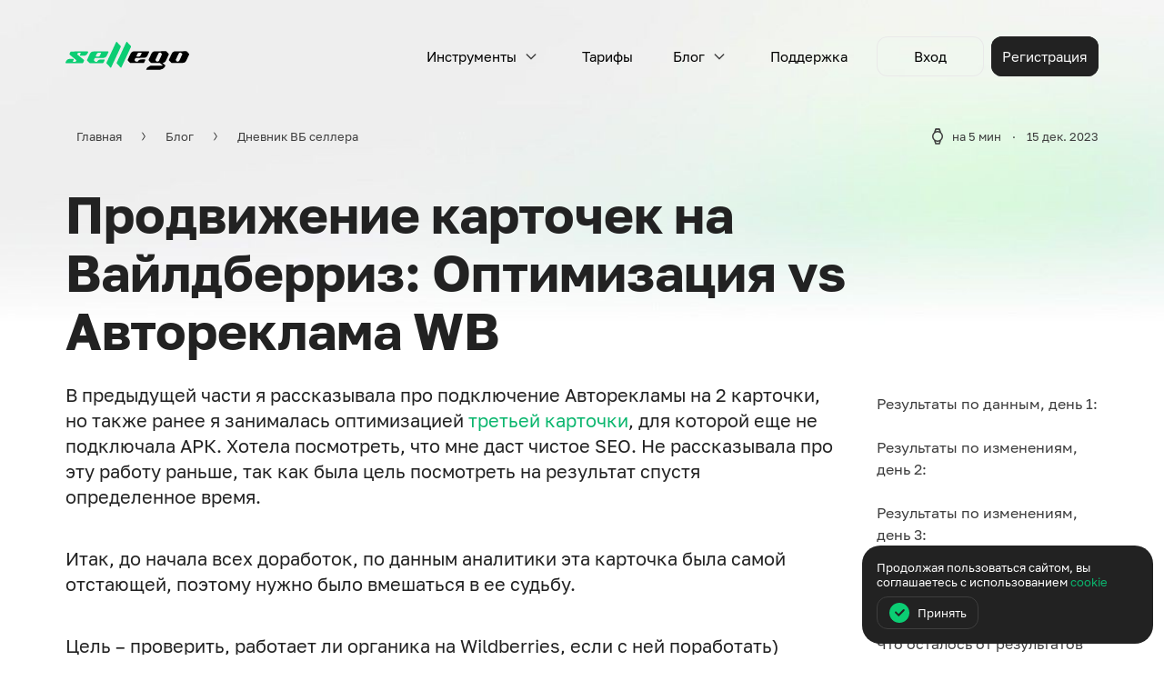

--- FILE ---
content_type: text/html; charset=UTF-8
request_url: https://sellego.com/blog/dnevnik-wb-sellera/prodvizhenie-kartochek-na-wildberries-optimizaciya-vs-avtoreklama-wb/
body_size: 13857
content:

  <!DOCTYPE html>
  <html lang="ru">
  <head>
    <meta name="csrf-param" content="_csrf">
<meta name="csrf-token" content="rRDPFuXDPdjxfVV1KuumtVmaZ1ldD5li1ck2e3zqjlaVQZVUso0M9bU-Mj1Frv_MEvA1ODh3rQ2n-XRPHbzYZg==">
    
      <script>
        // Define dataLayer and the gtag function.
        window.dataLayer = window.dataLayer || [];
        function gtag(){dataLayer.push(arguments);}

        // Set default consent to 'denied' as a placeholder
        // Determine actual values based on your own requirements
        gtag('consent', 'default', {
          'ad_storage': 'denied',
          'ad_user_data': 'denied',
          'ad_personalization': 'denied',
          'analytics_storage': 'denied',
          'functionality_storage': 'denied',
          'personalization_storage': 'denied',
          'security_storage': 'denied',
        });
      </script>

      <!-- Google tag (gtag.js) -->
            <script async src="https://www.googletagmanager.com/gtag/js?id=G-50GXXZ5DF7"></script>
      <script>
        window.dataLayer = window.dataLayer || [];
        function gtag() {dataLayer.push(arguments);}
        gtag('js', new Date());

        // default behavior
        gtag('consent', 'default', {
          'ad_storage': 'granted',
          'ad_user_data': 'granted',
          'ad_personalization': 'granted',
          'analytics_storage': 'granted',
          'functionality_storage': 'granted',
          'personalization_storage': 'granted',
          'security_storage': 'granted',
                    'wait_for_update': 500
                  });

              // behavior specific for end-users in the EEA + UK
        gtag('consent', 'default', {
          'ad_storage': 'denied',
          'ad_user_data': 'denied',
          'ad_personalization': 'denied',
          'analytics_storage': 'denied',
          'functionality_storage': 'denied',
          'personalization_storage': 'denied',
          'security_storage': 'denied',
          'region': ["NO", "DE", "BE", "FI", "PT", "BG", "DK", "LT", "LU", "HR", "LV", "FR", "HU", "SE", "SI", "MC", "SK", "MF", "SM", "GB", "YT", "IE", "GF", "EE", "MQ", "MT", "GP", "IS", "IT", "GR", "ES", "AT", "RE", "CY", "CZ", "AX", "PL", "LI", "RO", "NL", "US-CA", "BR"],
          'wait_for_update': 500
        });
        gtag('config', 'G-50GXXZ5DF7');

            </script>

      <!-- Yandex.Metrika counter -->
      <script type="text/javascript" >
        (function(m,e,t,r,i,k,a){m[i]=m[i]||function(){(m[i].a=m[i].a||[]).push(arguments)};
          m[i].l=1*new Date();k=e.createElement(t),a=e.getElementsByTagName(t)[0],k.async=1,k.src=r,a.parentNode.insertBefore(k,a)})
        (window, document, "script", "https://mc.yandex.ru/metrika/tag.js", "ym");

        ym(87340658, "init", {
          clickmap:true,
          trackLinks:true,
          accurateTrackBounce:true,
          webvisor:true
        });
      </script>
      <noscript><div><img src="https://mc.yandex.ru/watch/87340658" style="position:absolute; left:-9999px;" alt="" loading="lazy" /></div></noscript>
      <!-- /Yandex.Metrika counter -->
      <script>
        (function() {
          function arraysAreIntersected(a, b) {
            var set = {};
            for (var i = 0; i < a.length; i++) {
              set[a[i]] = true;
            }

            for (var j = 0; j < b.length; j++) {
              if (set[b[j]]) {
                return true;
              }
            }

            for (var k = 0; k < a.length; k++) {
              for (var l = 0; l < b.length; l++) {
                if (a[k].indexOf(b[l]) !== -1) {
                  return true;
                }
              }
            }
            return false;
          }

          var SESSION_STORAGE_KEY = 'notTrashGoalRegistered';

          // Здесь указать список мусорных площадок
          var trashReferrers = [
            'game',
            'dsp',
            'com.',
            'ru.',
            'car.j',
            'dsp.yandex.ru',
            'color.',
            'free.',
            'video.'
          ];

          try {
            var searchParams = [];
            var params = new URLSearchParams(window.location.search);
            params.forEach(function(value) {
              searchParams.push(value);
            });

            var isTrashReferrer = trashReferrers.some(function(x) {
                return document.referrer.indexOf(x) > -1;
              }) ||
              document.referrer.indexOf(window.location.origin) !== -1 ||
              arraysAreIntersected(searchParams, trashReferrers);

            if (!isTrashReferrer && !sessionStorage.getItem(SESSION_STORAGE_KEY)) {
              var ntGoalInterval = setInterval(function() {
                if (typeof ym !== 'undefined') {
                  // Коды вызова целей
                  ym(87340658, 'reachGoal', 'notrash');
                  clearInterval(ntGoalInterval);
                  sessionStorage.setItem(SESSION_STORAGE_KEY, 'true');
                }
              }, 500);
            }
          } catch (e) {
            console.log('GTM notrash goal error:', e);
          }
        })();
      </script>
              <meta charset="UTF-8">
    <meta name="viewport" content="height=device-height, width=device-width, initial-scale=1, maximum-scale=5">
    <title>Как продвигать карточки ВБ - SEO или Реклама</title>

    <link rel="icon" type="image/png" sizes="512x512" href="/static/favicon/android-chrome-512x512.png">
    <link rel="icon" type="image/png" sizes="192x192" href="/static/favicon/android-chrome-192x192.png">
    <link rel="apple-touch-icon" sizes="180x180" href="/static/favicon/apple-touch-icon.png">
    <link rel="icon" type="image/png" sizes="32x32" href="/static/favicon/favicon-32x32.png">
    <link rel="icon" type="image/png" sizes="16x16" href="/static/favicon/favicon-16x16.png">
    <link rel="icon" type="image/svg+xml" sizes="120x120" href="/static/favicon/favicon-120x120.svg">
    <meta name="msapplication-TileColor" content="#da532c">
    <meta name="theme-color" content="#CBCBCB">
    <meta name="google" content="notranslate">
    <meta name="description" content="Сравнение результатов SEO-оптимизации карточек Вайлдберриз спустя время с итогами запуска долгосрочной Авторекламы.">
<meta name="og:title" content="Как продвигать карточки ВБ - SEO или Реклама">
<meta name="og:description" content="Сравнение результатов SEO-оптимизации карточек Вайлдберриз спустя время с итогами запуска долгосрочной Авторекламы.">
<meta name="og:type" content="website">
<meta name="og:url" content="https://sellego.com/blog/dnevnik-wb-sellera/prodvizhenie-kartochek-na-wildberries-optimizaciya-vs-avtoreklama-wb/">
<meta name="og:image" content="https://sellego.com/uploads/iblock_element/05ecd75d8d9b3514218b62e4fe0898fc.jpeg">
<meta name="twitter:card" content="summary_large_image">
<meta name="twitter:domain" content="sellego.com">
<meta name="twitter:url" content="https://sellego.com/blog/dnevnik-wb-sellera/prodvizhenie-kartochek-na-wildberries-optimizaciya-vs-avtoreklama-wb/">
<meta name="twitter:title" content="Как продвигать карточки ВБ - SEO или Реклама">
<meta name="twitter:description" content="Сравнение результатов SEO-оптимизации карточек Вайлдберриз спустя время с итогами запуска долгосрочной Авторекламы.">
<meta name="twitter:image" content="https://sellego.com/uploads/iblock_element/05ecd75d8d9b3514218b62e4fe0898fc.jpeg">
<link href="https://sellego.com/blog/dnevnik-wb-sellera/prodvizhenie-kartochek-na-wildberries-optimizaciya-vs-avtoreklama-wb/" rel="canonical">
<link href="/static/css/image-carousel-swiper.css?v=1765438914" rel="stylesheet">
<link href="/static/css/landing.css?v=1766756875" rel="stylesheet">
<link href="/static/css/create-video-reviews.css?v=1765438914" rel="stylesheet">
<link href="/static/css/blog.css?v=1745566838" rel="stylesheet">
<link href="/static/css/get-pdf-modal.css?v=1756110266" rel="stylesheet">
<link href="/static/css/get-pdf-modal-success.css?v=1744723598" rel="stylesheet">
    <!-- TG Ads Pixel Tag Code -->
    <script>
      (function (t, l, g, r, m) {
        t[g] || (g = t[g] = function () {
          g.run ? g.run.apply(g, arguments) : g.queue.push(arguments)
        }, g.queue = [], t = l.createElement(r), t.async = !0, t.src = m, l = l.getElementsByTagName(r)[0], l.parentNode.insertBefore(t, l))
      })(window, document, 'tgp', 'script', 'https://telegram.org/js/pixel.js');
      tgp('init','Dt54zYBY');
    </script>
    <!-- TG Ads End Pixel Tag Code -->

      </head>
  <body class="is-content-page">
    
    <div class="app">

  
<header class="header">
  
<div class="header-desktop container-fluid">
  <a class="header-logo" href="https://sellego.com">
    <img class="logo-image" src="/static/images/logo/logo-dark.svg" width="160" height="37" alt="logo" loading="lazy"/>
  </a>
  <div class="header-menu">
    <div class="menu-item" data-menu-item="data-menu-item">
      <div class="btn-v2 menu-item-btn is-light-active" data-menu-item-toggle=""><div class="btn-inner"><div class="btn-text">Инструменты</div><svg class="svg-icon btn-icon" width="24" height="24" viewBox="0 0 24 24"><use href="/static/images/icons/icons.svg?v=1766582993#arrow_down_24px"></use></svg></div></div>      <div class="menu-item-container">
        <div class="menu-item-content">
          <div class="menu-grid">
            <a class="menu-grid-item border-right is-large "
               href="/tracking/">
              <div class="item-header">
                <svg class="svg-icon item-icon is-36" width="36" height="36" viewBox="0 0 36 36"><use href="/static/images/icons/icons.svg?v=1766582993#keymeter_36px"></use></svg>                <div class="item-title">Трекинг позиций</div>
              </div>
              <div class="item-body">
                <div class="item-description">Отслеживайте позиции товара в поиске<br/>по ключевому слову</div>
              </div>
            </a>
            <a class="menu-grid-item is-large " href="/upravlenie-reklamoj/">
              <div class="item-header">
                <svg class="svg-icon item-icon is-36" width="36" height="36" viewBox="0 0 36 36"><use href="/static/images/icons/icons.svg?v=1766582993#advertiser_36px"></use></svg>                <div class="item-title">Управление рекламой</div>
              </div>
              <div class="item-body">
                <div class="item-description">Экономия бюджета и рост продаж<br>с Автобиддером рекламы (официальное API)</div>
              </div>
            </a>
            <a class="menu-grid-item border-right border-top "
               href="/reklamnye-stavki/">
              <div class="item-header small-gap">
                <svg class="svg-icon item-icon" width="24" height="24" viewBox="0 0 24 24"><use href="/static/images/icons/icons.svg?v=1766582993#vision_24px"></use></svg>                <div class="item-title md">Проверка выдачи (SERP)</div>
              </div>
            </a>
            <a class="menu-grid-item border-right border-top "
               href="/reklamnye-klastery/">
              <div class="item-header small-gap">
                <svg class="svg-icon item-icon" width="24" height="24" viewBox="0 0 24 24"><use href="/static/images/icons/icons.svg?v=1766582993#folder_new_24px"></use></svg>                <div class="item-title md">Рекламные кластеры</div>
              </div>
            </a>
            <a class="menu-grid-item border-top "
               href="/poiskovye-klastery/">
              <div class="item-header small-gap">
                <svg class="svg-icon item-icon" width="24" height="24" viewBox="0 0 24 24"><use href="/static/images/icons/icons.svg?v=1766582993#search_folder_24px"></use></svg>                <div class="item-title md">Поисковые кластеры</div>
              </div>
            </a>
            <a class="menu-grid-item border-top border-right "
               href="/podbor-klyuchej-wb/">
              <div class="item-header small-gap">
                <svg class="svg-icon item-icon" width="24" height="24" viewBox="0 0 24 24"><use href="/static/images/icons/icons.svg?v=1766582993#template_24px"></use></svg>                <div class="item-title md">Поиск ключей</div>
              </div>
            </a>
            <a class="menu-grid-item border-top border-right "
               href="/analitika-po-klyuchu/">
              <div class="item-header small-gap">
                <svg class="svg-icon item-icon" width="24" height="24" viewBox="0 0 24 24"><use href="/static/images/icons/icons.svg?v=1766582993#getkeys_24px"></use></svg>                <div class="item-title md">Аналитика по ключу</div>
              </div>
            </a>
            <a class="menu-grid-item border-top "
               href="/upushchennye-klyuchi/">
              <div class="item-header small-gap">
                <svg class="svg-icon item-icon" width="24" height="24" viewBox="0 0 24 24"><use href="/static/images/icons/icons.svg?v=1766582993#template_black_list_24px"></use></svg>                <div class="item-title md">Упущенные ключи</div>
              </div>
            </a>
          </div>
        </div>
      </div>
    </div>
    <div class="menu-item">
      <a class="btn-v2 menu-item-btn is-light-active" href="/#prices"><div class="btn-inner"><div class="btn-text">Тарифы</div></div></a>    </div>
    <div class="menu-item" data-menu-item="data-menu-item">
      <div class="btn-v2 menu-item-btn is-light-active" data-menu-item-toggle=""><div class="btn-inner"><div class="btn-text">Блог</div><svg class="svg-icon btn-icon" width="24" height="24" viewBox="0 0 24 24"><use href="/static/images/icons/icons.svg?v=1766582993#arrow_down_24px"></use></svg></div></div>      <div class="menu-item-container">
        <div class="menu-item-content">
          <div class="menu-list">
            <div class="menu-block is-support">
              <div class="block-body">
                <div class="menu-link-item">
                  <a class="menu-link" href="/blog/">
                    <div class="link-text">Все темы</div>
                  </a>
                </div>
                <div class="menu-link-item">
                  <a class="menu-link" href="/blog/news/">
                    <div class="link-text">Новости</div>
                  </a>
                </div>
                <div class="menu-link-item">
                  <a class="menu-link" href="/blog/dnevnik-wb-sellera/">
                    <div class="link-text">Дневник селлера</div>
                  </a>
                </div>
                <div class="menu-link-item">
                  <a class="menu-link" href="/blog/kejsy-wb/">
                    <div class="link-text">Кейсы ВБ</div>
                  </a>
                </div>
                <div class="menu-link-item">
                  <a class="menu-link" href="/blog/stati/">
                    <div class="link-text">Статьи</div>
                  </a>
                </div>
              </div>
            </div>
            <div class="menu-block is-large is-single is-support">
              <div class="block-body">
                <div class="menu-link-item">
                  <div class="menu-block-title">Смотрите наши видеоролики</div>
                  <div class="menu-link-item-group">
                    <a class="btn-v2 is-secondary" href="https://vkvideo.ru/@sellegocom" rel="nofollow noopener noreferrer" target="_blank" data-pjax="0"><div class="btn-inner"><svg class="svg-icon btn-icon" width="24" height="24" viewBox="0 0 24 24"><use href="/static/images/icons/icons.svg?v=1766582993#vk_video_24px"></use></svg><div class="btn-text">VK Видео</div></div></a>                    <a class="btn-v2 is-secondary" href="https://www.youtube.com/channel/UCllI5jDJ6O-YnzkKJcGtxKg" rel="nofollow noopener noreferrer" target="_blank" data-pjax="0"><div class="btn-inner"><svg class="svg-icon btn-icon youtube-icon" width="24" height="24" viewBox="0 0 24 24"><use href="/static/images/icons/icons.svg?v=1766582993#youtube_24px"></use></svg><div class="btn-text">Youtube</div></div></a>                  </div>
                  <div class="menu-label">
                    <div class="label-text">Показываем лайфхаки и делимся знаниями</div>
                  </div>
                </div>
              </div>
            </div>
          </div>
        </div>
      </div>
    </div>
        <div class="menu-item">
      <a class="btn-v2 menu-item-btn is-light-active" href="/support/"><div class="btn-inner"><div class="btn-text">Поддержка</div></div></a>    </div>
  </div>
  <div class="space-xs menu-controls">
          <a class="btn-v2 is-secondary" href="/login/"><div class="btn-inner"><div class="btn-text">Вход</div></div></a>      <a class="btn-v2 is-dark" href="/signup/"><div class="btn-inner"><div class="btn-text">Регистрация</div></div></a>      </div>
</div>


  
<div class="header-mobile"><a class="header-logo" href="https://sellego.com""><img class="logo-image" src="/static/images/logo/logo-dark.svg" width="160" height="37" alt="logo" loading="lazy"/></a>
  <a class="header-control" href="/login/">
    <svg class="svg-icon nam-anam is-36" width="36" height="36" viewBox="0 0 36 36"><use href="/static/images/icons/icons.svg?v=1766582993#page_36px"></use></svg>  </a>
  <div class="hamburger-btn header-control" data-menu-toggle="data-menu-toggle">
    <div class="hamburger">
      <div class="line"></div>
      <div class="line"></div>
      <div class="line"></div>
      <div class="line"></div>
    </div>
  </div>
  <div class="header-menu">
    <div class="menu-btn-group">
              <a class="btn-v2 is-secondary" href="/login/"><div class="btn-inner"><div class="btn-text">Вход</div></div></a>        <a class="btn-v2 is-dark" href="/signup/"><div class="btn-inner"><div class="btn-text">Регистрация</div></div></a>          </div>
    <div class="menu-item" data-menu-item="data-menu-item">
      <div class="menu-item-toggle" data-menu-item-toggle="data-menu-item-toggle">
        <div class="menu-item-title">Инструменты</div>
        <svg class="svg-icon menu-item-icon" width="24" height="24" viewBox="0 0 24 24"><use href="/static/images/icons/icons.svg?v=1766582993#arrow_down_24px"></use></svg>      </div>
      <div class="menu-item-body" data-menu-item-body="data-menu-item-body">
        <div class="menu-item-inner">
          <div class="menu-services">
            <a class="service-item " href="/tracking/">
              <svg class="svg-icon item-icon is-36" width="36" height="36" viewBox="0 0 36 36"><use href="/static/images/icons/icons.svg?v=1766582993#keymeter_36px"></use></svg>              <div class="item-title">Трекинг позиций</div>
              <div class="item-description">Отслеживайте позиции товара в поиске по ключевому слову</div>
            </a>
            <a class="service-item "
               href="/upravlenie-reklamoj/">
              <svg class="svg-icon item-icon is-36" width="36" height="36" viewBox="0 0 36 36"><use href="/static/images/icons/icons.svg?v=1766582993#advertiser_36px"></use></svg>              <div class="item-title">Управление рекламой</div>
              <div class="item-description">Экономия бюджета и рост продаж с Автобиддером рекламы (официальное API)</div>
            </a>
          </div>
          <div class="menu-services-small">
            <a class="service-item "
               href="/reklamnye-stavki/">
              <svg class="svg-icon item-icon" width="24" height="24" viewBox="0 0 24 24"><use href="/static/images/icons/icons.svg?v=1766582993#vision_24px"></use></svg>              <div class="item-title">Проверка выдачи (SERP)</div>
            </a>
            <a class="service-item "
               href="/reklamnye-klastery/">
              <svg class="svg-icon item-icon" width="24" height="24" viewBox="0 0 24 24"><use href="/static/images/icons/icons.svg?v=1766582993#folder_new_24px"></use></svg>              <div class="item-title">Рекламные кластеры</div>
            </a>
            <a class="service-item "
               href="/poiskovye-klastery/">
              <svg class="svg-icon item-icon" width="24" height="24" viewBox="0 0 24 24"><use href="/static/images/icons/icons.svg?v=1766582993#search_folder_24px"></use></svg>              <div class="item-title">Поисковые кластеры</div>
            </a>
            <a class="service-item "
               href="/podbor-klyuchej-wb/">
              <svg class="svg-icon item-icon" width="24" height="24" viewBox="0 0 24 24"><use href="/static/images/icons/icons.svg?v=1766582993#template_24px"></use></svg>              <div class="item-title">Поиск ключей</div>
            </a>
            <a class="service-item "
               href="/analitika-po-klyuchu/">
              <svg class="svg-icon item-icon" width="24" height="24" viewBox="0 0 24 24"><use href="/static/images/icons/icons.svg?v=1766582993#getkeys_24px"></use></svg>              <div class="item-title">Аналитика по ключу</div>
            </a>
            <a class="service-item "
               href="/upushchennye-klyuchi/">
              <svg class="svg-icon item-icon" width="24" height="24" viewBox="0 0 24 24"><use href="/static/images/icons/icons.svg?v=1766582993#template_black_list_24px"></use></svg>              <div class="item-title">Упущенные ключи</div>
            </a>
          </div>
        </div>
      </div>
    </div>
    <div class="menu-item">
      <a class="menu-item-toggle" href="/#prices" data-menu-close>
        <div class="menu-item-title">Тарифы</div>
        <svg class="svg-icon menu-item-icon" width="24" height="24" viewBox="0 0 24 24"><use href="/static/images/icons/icons.svg?v=1766582993#calc_24px"></use></svg>      </a>
    </div>
    <div class="menu-item" data-menu-item="data-menu-item">
      <div class="menu-item-toggle" data-menu-item-toggle="data-menu-item-toggle">
        <div class="menu-item-title">Блог</div>
        <svg class="svg-icon icon__24px menu-item-icon" width="24" height="24" viewBox="0 0 24 24"><use href="/static/images/icons/icons.svg?v=1766582993#arrow_down_24px"></use></svg>      </div>
      <div class="menu-item-body" data-menu-item-body="data-menu-item-body">
        <div class="menu-item-inner">
          <div class="menu-list">
            <div class="menu-block">
              <div class="block-body">
                <div class="menu-link-item">
                  <a class="menu-link" href="/blog/">
                    <div class="link-text">Все темы</div>
                  </a>
                </div>
                <div class="menu-link-item">
                  <a class="menu-link" href="/blog/news/">
                    <div class="link-text">Новости</div>
                  </a>
                </div>
                <div class="menu-link-item">
                  <a class="menu-link" href="/blog/dnevnik-wb-sellera/">
                    <div class="link-text">Дневник селлера</div>
                  </a>
                </div>
                <div class="menu-link-item">
                  <a class="menu-link" href="/blog/kejsy-wb/">
                    <div class="link-text">Кейсы ВБ</div>
                  </a>
                </div>
                <div class="menu-link-item">
                  <a class="menu-link" href="/blog/stati/">
                    <div class="link-text">Статьи</div>
                  </a>
                </div>
              </div>
            </div>
            <div class="menu-block is-support">
              <div class="block-body">
                <div class="menu-link-item">
                  <div class="menu-block-title">Смотрите наши видеоролики</div>
                  <div class="menu-link-item-group">
                    <a class="btn-v2 is-secondary" href="https://vkvideo.ru/@sellegocom" rel="nofollow noopener noreferrer" target="_blank" data-pjax="0"><div class="btn-inner"><svg class="svg-icon btn-icon" width="24" height="24" viewBox="0 0 24 24"><use href="/static/images/icons/icons.svg?v=1766582993#vk_video_24px"></use></svg><div class="btn-text">VK Видео</div></div></a>                    <a class="btn-v2 is-secondary" href="https://www.youtube.com/channel/UCllI5jDJ6O-YnzkKJcGtxKg" rel="nofollow noopener noreferrer" target="_blank" data-pjax="0"><div class="btn-inner"><svg class="svg-icon btn-icon youtube-icon" width="24" height="24" viewBox="0 0 24 24"><use href="/static/images/icons/icons.svg?v=1766582993#youtube_24px"></use></svg><div class="btn-text">Youtube</div></div></a>                  </div>
                  <div class="menu-label">
                    <div class="label-text">Показываем лайфхаки и делимся<br/>знаниями</div>
                  </div>
                </div>
              </div>
            </div>
          </div>
        </div>
      </div>
    </div>
        <div class="menu-item"><a class="menu-item-toggle" href="/support/">
        <div class="menu-item-title">Поддержка</div>
        <svg class="svg-icon btn-icon" width="24" height="24" viewBox="0 0 24 24"><use href="/static/images/icons/icons.svg?v=1766582993#headphones_24px"></use></svg>      </a></div>
      </div>
</div>

</header>

  <main class="main">
    <img class="page-mesh" src="/static/images/landing/terms__mesh.jpg" alt="mesh" loading="lazy">
    <div class="blog-page is-article">
  <div class="container-fluid">
    <div class="page-header is-with-breadcrumbs">
      <div class="breadcrumbs">
        <div class="breadcrumbs"><a class="btn-v2 is-small" href="/"><div class="btn-inner"><div class="btn-text">Главная</div></div></a><svg class="svg-icon menu-delimiter" width="16" height="16" viewBox="0 0 16 16"><use href="/static/images/icons/icons.svg?v=1766582993#arrow_right_16px"></use></svg><a class="btn-v2 is-small" href="/blog/"><div class="btn-inner"><div class="btn-text">Блог</div></div></a><svg class="svg-icon menu-delimiter" width="16" height="16" viewBox="0 0 16 16"><use href="/static/images/icons/icons.svg?v=1766582993#arrow_right_16px"></use></svg><a class="btn-v2 is-small" href="/blog/dnevnik-wb-sellera/"><div class="btn-inner"><div class="btn-text">Дневник ВБ селлера</div></div></a></div>      </div>

      <div class="page-info">
        <div class="page-label">
          <svg class="svg-icon label-icon" width="24" height="24" viewBox="0 0 24 24"><use href="/static/images/icons/icons.svg?v=1766582993#watch_24px"></use></svg>          <div class="label-text">на 5 мин</div>
        </div>
        <div class="page-label">
          <div class="label-text">·</div>
        </div>
        <div class="page-label">
          <div class="label-text">15 дек. 2023</div>
        </div>
      </div>
    </div>
    <div class="blog">
      <article class="article">
        <div class="article-aside">
          <article-nav class="article-nav">
            <div class="nav-list"><a class="nav-item" href="#a_rezultaty-po-dannym-den-1"><span class="item-text">Результаты по данным, день 1:</span></a><a class="nav-item" href="#a_rezultaty-po-izmeneniam-den-2"><span class="item-text">Результаты по изменениям, день 2:</span></a><a class="nav-item" href="#a_rezultaty-po-izmeneniam-den-3"><span class="item-text">Результаты по изменениям, день 3:</span></a><a class="nav-item" href="#a_rezultaty-po-izmeneniam-den-4"><span class="item-text">Результаты по изменениям, день 4:</span></a><a class="nav-item" href="#a_cto-ostalos-ot-rezultatov-seo-optimizacii-spusta-3-mesaca"><span class="item-text">Что осталось от результатов SEO-оптимизации спустя 3 месяца</span></a></div>          </article-nav>
        </div>
        <div class="article-header">
          <h1>Продвижение карточек на Вайлдберриз: Оптимизация vs Автореклама WB</h1>
        </div>
        <div class="article-content">
          <p>В предыдущей части я рассказывала про подключение Авторекламы на 2 карточки, но также ранее я занималась оптимизацией <a href="https://www.wildberries.ru/catalog/155280302/detail.aspx" rel="nofollow noreferrer noopener" target="_blank" target="_blank">третьей карточки</a>, для которой еще не подключала АРК. Хотела посмотреть, что мне даст чистое SEO. Не рассказывала про эту работу раньше, так как была цель посмотреть на результат спустя определенное время.
</p>
<p>Итак, до начала всех доработок, по данным аналитики эта карточка была самой отстающей, поэтому нужно было вмешаться в ее судьбу.
</p>
<p>Цель – проверить, работает ли органика на Wildberries, если с ней поработать)
</p>
<ul>
	<li>
	<p>Проверяю позиции и ключи бесплатным инструментом Sellego <a href="https://sellego.com/pozicii-tovarov-wildberries/" target="_blank">https://sellego.com/pozicii-tovarov-wildberries/</a>
	</p></li>
</ul>
<h2 id="a_rezultaty-po-dannym-den-1" data-scroll-target="a_rezultaty-po-dannym-den-1">Результаты по данным, день 1:</h2>
<p><img class="" src="https://sellego.com/uploads/content/2023-12-15/unnamed_657c337cb016c.png" width="600" height="264" alt="Проверка позиций от Sellego.com" loading="lazy">
</p>
<p>Запросы есть, но много лишних, например, «блинница», «форма для оладий», «лопатка для косметики» и т.д. Все это мешает хорошей видимости, нужно корректировать наполнение карточки.
</p>
<p><img class="" src="https://sellego.com/uploads/content/2023-12-15/unnamed%20(1)_657c33bcb8093.png" width="600" height="253" alt="Проверка позиций от Sellego.com" loading="lazy">
</p>
<p><img class="" src="https://sellego.com/uploads/content/2023-12-15/unnamed%20(2)_657c33e1162d2.png" width="600" height="280" alt="Проверка позиций от Sellego.com" loading="lazy">
</p>
<ul>
	<li>Начинаю анализ. Делаю сортировку запросов по убыванию частотности (очень удобно в софте): </li>
</ul>
<p><span></span>
</p>
<p><img class="" src="https://sellego.com/uploads/content/2023-12-15/unnamed%20(3)_657c34452c7a9.png" width="600" height="240" alt="Проверка позиций от Sellego.com" loading="lazy">
</p>
<p>Смотрю ТОП по органической выдаче у конкурентов по наиболее подходящим ключам:
</p>
<p><img class="" src="https://sellego.com/uploads/content/2023-12-15/unnamed%20(4)_657c3497198d2.png" width="600" height="296" alt="Проверка позиций от Sellego.com" loading="lazy">
</p>
<p>И дальше разворачиваю еще пару частотных запросов.
</p>
<ul>
	<li>
	<p>Выделяю для себя 5 конкурентов и уже на основе их анализа и новых ключей полностью переписываю описание карточки и дорабатываю ее характеристики.
	</p></li>
	<li>
	<p>Вношу корректировки, но замеры больше не снимаю в течение дня. Планирую мониторить результаты по дням.
	</p></li>
</ul>
<h2 id="a_rezultaty-po-izmeneniam-den-2" data-scroll-target="a_rezultaty-po-izmeneniam-den-2">Результаты по изменениям, день 2:</h2>
<p><img class="" src="https://sellego.com/uploads/content/2023-12-15/unnamed%20(5)_657c35f4ca48c.png" width="600" height="258" alt="Проверка позиций от Sellego.com" loading="lazy">
</p>
<p>Улучшилась видимость и количество просмотров, выросли позиции по ключам – в первый день все были после 50, сейчас 3 запроса с 11 до 50 позиции.
</p>
<p>Видимость карточки была 2,09 %, сейчас 2,55 %
</p>
<p>Количество ожидаемых просмотров было 1200, стало 1500.
</p>
<p>Средняя позиция начала падать: ожидаемый результат, ведь мне важно вытеснить лишние ключи. Они уходят и теряют позиции, что отражается на среднем значении. Пока идем хорошо).</p>
<h2 id="a_rezultaty-po-izmeneniam-den-3" data-scroll-target="a_rezultaty-po-izmeneniam-den-3">Результаты по изменениям, день 3:</h2>
<p><img class="" src="https://sellego.com/uploads/content/2023-12-15/unnamed%20(6)_657c361f58386.png" width="600" height="256" alt="Проверка позиций от Sellego.com" loading="lazy">
</p>
<p>Видимость растет, средняя позиция также растет. Стало больше ключей на позициях с 51 до 100.
</p>
<p>Количество ключей уменьшилось, радуюсь, что это вылетели лишние запросы. Пересматриваю, какие ключи отклеились, проверяю, важные или нет: в основном нет, но 2 нужных покинуло меня и мою лопатку (ага, рано радовалась); решаю точечно поправить карточку. Посмотрю, что будет завтра.</p>
<h2 id="a_rezultaty-po-izmeneniam-den-4" data-scroll-target="a_rezultaty-po-izmeneniam-den-4">Результаты по изменениям, день 4:</h2>
<p><img class="" src="https://sellego.com/uploads/content/2023-12-15/unnamed%20(7)_657c3682c64be.png" width="600" height="262" alt="Проверка позиций от Sellego.com" loading="lazy">
</p>
<p>Итак, количество ключей явно уменьшилось, выросла видимость и количество просмотров.
</p>
<p>До изменений видимость карточки была 2,09 %, сейчас 4,14 % (это х 2, и это хорошо).
</p>
<p>Количество ожидаемых просмотров было 1200, стало 1600.
</p>
<p>Смотрю, какие ключи отвалились – ура, не стало лишних ключей вида (скрины из первого дня):
</p>
<p><img class="" src="https://sellego.com/uploads/content/2023-12-15/unnamed%20(8)_657c37174df70.png" width="600" height="427" alt="Проверка позиций от Sellego.com" loading="lazy">
</p>
<p>Однозначно, изменения идут в плюс, видимость карточки не размывается лишними ключами. Решаю оставить наблюдения на пару дней и проверить результаты через 3 дня. Возможно, чуть позже подключу рекламу, но это пока не точно. Может я поставлю себе цель выйти в ТОП путем максимальной полировки этой карточки. Болею за нее, если честно)
</p>
<p>Итак…
</p>
<p>Показываю данные в декабре!</p>
<h2 id="a_cto-ostalos-ot-rezultatov-seo-optimizacii-spusta-3-mesaca" data-scroll-target="a_cto-ostalos-ot-rezultatov-seo-optimizacii-spusta-3-mesaca">Что осталось от результатов SEO-оптимизации спустя 3 месяца</h2>
<p>После тех изменений с карточкой больше ничего не проводилось, ничего не менялось, реклама не подключалась.
</p>
<p>Вот такие текущие данные по позициям и видимости:
</p>
<p><img class="" src="https://sellego.com/uploads/content/2023-12-15/unnamed%20(9)_657c3749f31ae.png" width="600" height="249" alt="Проверка позиций от Sellego.com" loading="lazy">
</p>
<p>Понимаю, что это пока не идеальный результат, но зато есть уверенность, что в SEO ты можешь вложиться 1 раз, и результат с тобой останется надолго. Реклама очень важна, но это только дошлифовка ваших позиций, которая, еще не факт, что сработает.
</p>
<p>Поэтому я продолжу эксперименты с оптимизаций карточек, по которым ранее подключала рекламу.
</p>
<p><br>
</p>
<p><strong>Краткий отчет:</strong>
</p>
<ul>
	<li>
	<p>Потрачено: только мое время, так как использовала бесплатный <a href="https://sellego.com/podbor-klyuchej-wb/" target="_blank">Поиск ключей</a>
	</p></li>
	<li>
	<p>Получено: 1 заказ во время тестового мониторинга
	</p></li>
	<li>
	<p>Чистый заработок: 1 товар
	</p></li>
	<li>
	<p>Время в пути до топ-селлера: есть надежды, что доехать можно)
	</p></li>
</ul>        </div>
      </article>

      <div class="article-comments" data-comments-widget>
  <form id="add-comment-form" class="comments-form" action="/comment/send/?itemType=1&amp;itemId=52" method="post">
<input type="hidden" name="_csrf" value="rRDPFuXDPdjxfVV1KuumtVmaZ1ldD5li1ck2e3zqjlaVQZVUso0M9bU-Mj1Frv_MEvA1ODh3rQ2n-XRPHbzYZg=="><div class="form-header">
  <div class="input is-with-icon" data-input="data-input" style="grid-column: span 2">
    <div class="input-container" data-input-container="data-input-container">
      <div class="input-main">
        <svg class="svg-icon input-icon" width="24" height="24" viewBox="0 0 24 24"><use href="/static/images/icons/icons.svg?v=1766582993#profile_24px"></use></svg>        <div class="form-group field-commentcompose-username">

<input type="text" id="commentcompose-username" class="input-element" name="CommentCompose[username]" maxlength="32" data-input-element="data-input-element" placeholder="Ваше имя" required data-username-input="">


</div>      </div>
    </div>
  </div>
  </div>
<div class="form-body">
  <div class="input is-textarea is-with-icon" data-input="data-input">
    <div class="input-container" data-input-container="data-input-container">
      <div class="input-main">
        <svg class="svg-icon input-icon" width="24" height="24" viewBox="0 0 24 24"><use href="/static/images/icons/icons.svg?v=1766582993#chat_24px"></use></svg>        <div class="form-group field-commentcompose-text required">

<textarea id="commentcompose-text" class="input-element" name="CommentCompose[text]" rows="5" data-input='["data-input-element"]' placeholder="Комментарий" required aria-required="true"></textarea>


</div>      </div>
    </div>
  </div>

      <div>Комментарии проходят модерацию и публикуются не сразу</div>

          <div class="input recaptcha-container field-commentcompose-recaptcha">
<input type="hidden" id="commentcompose-recaptcha" class="form-control" name="CommentCompose[reCaptcha]">
<div class="invalid-feedback"></div>
</div>      </div>
<div class="form-footer">
  <button type="submit" class="btn-v2 is-dark" data-send-comment-btn><div class="btn-inner"><svg class="svg-icon btn-icon" width="24" height="24" viewBox="0 0 24 24"><use href="/static/images/icons/icons.svg?v=1766582993#telegram_24px"></use></svg><div class="btn-text">Отправить</div></div></button></div>
<input type="hidden" name="returnUrl" value="/blog/dnevnik-wb-sellera/prodvizhenie-kartochek-na-wildberries-optimizaciya-vs-avtoreklama-wb/">  <div class="recaptcha-protection-text">
    <div class="recaptcha-protection-text ">
  <div class="protection-text">
    <span>Этот сайт защищен с помощью reCAPTCHA и соответствует</span>
    <a href="https://policies.google.com/privacy" target="_blank" rel="nofollow noopener">Политике конфиденциальности</a> и
    <a href="https://policies.google.com/terms" target="_blank" rel="nofollow noopener">Условиям использования</a> Google.
  </div>
</div>  </div>
</form>
  <div class="comments-list">
      </div>
</div>
      <div class="articles-nav">

  <div class="nav-item is-prev">
          <div class="item-header">
        <a class="btn-v2 is-secondary" href="https://sellego.com/blog/dnevnik-wb-sellera/avtoreklama-dlya-tovara-v-top-wb-zapuskat-ili-net/"><div class="btn-inner"><svg class="svg-icon btn-icon" width="24" height="24" viewBox="0 0 24 24"><use href="/static/images/icons/icons.svg?v=1766582993#arrow_left_24px"></use></svg><div class="btn-text">Предыдущая запись</div></div></a>      </div>
      <div class="item-content">
        <img class="item-image" src="https://sellego.com/uploads/iblock_element/632f4af4bc675b66bb1f5d07d4f1689d.png" width="152" height="86" alt="" loading="lazy">        <p class="item-text text is-lg is-medium">
          Автореклама для товара в ТОП WB: запускать или нет?        </p>
      </div>
      </div>

  <div class="nav-item is-next">
          <div class="item-header">
        <a class="btn-v2 is-secondary" href="https://sellego.com/blog/dnevnik-wb-sellera/vsemirnyj-den-shoppinga-na-wildberries-prinimat-uchastie-ili-net/"><div class="btn-inner"><div class="btn-text">Следующая запись</div><svg class="svg-icon btn-icon" width="24" height="24" viewBox="0 0 24 24"><use href="/static/images/icons/icons.svg?v=1766582993#arrow_right_24px"></use></svg></div></a>      </div>
      <div class="item-content">
        <img class="item-image" src="https://sellego.com/uploads/iblock_element/9ff6943e07863dce44fb60cb16994ed1.png" width="152" height="86" alt="" loading="lazy">        <p class="item-text text is-lg is-medium">
          Всемирный день шоппинга на Вайлдберриз: принимать участие или нет?        </p>
      </div>
      </div>
</div>

      

      </div>
    </div>
  </div>

  <div class="container-fluid">
    <div class="related-articles">
      <h2>Читайте другие статьи от Sellego</h2>
      <div class="articles-list">

                  <a class="related-article" href="/blog/dnevnik-wb-sellera/ekonomika-pervoy-postavki-na-wildberries/" target="_blank"><img class="article-image" src="/uploads/iblock_element/84bceab11a06b2a3d93e369628bf2478.jpeg" width="152" height="85" alt="Экономика моей первой поставки на Вайлдберриз" loading="lazy"><div class="article-title">Экономика моей первой поставки на Вайлдберриз</div><div class="article-text">В этой части делюсь данными по всем расходам и доходам первых месяцев торговли на Вайлдберриз. Как помните, меня блокировали, поэтому старт продаж начался не сразу.</div><div class="labels"><div class="label is-tag"><span>Дневник ВБ селлера</span></div><div class="label label-time"><svg class="svg-icon" width="24" height="24" viewBox="0 0 24 24"><use href="/static/images/icons/icons.svg?v=1766582993#watch_24px"></use></svg><span>на 5 мин</span></div><div class="label"><svg class="svg-icon" width="16" height="16" viewBox="0 0 16 16"><use href="/static/images/icons/icons.svg?v=1766582993#dot_16px"></use></svg></div><div class="label label-date"><span>24 окт. 2023</span></div></div></a>                  <a class="related-article" href="/blog/dnevnik-wb-sellera/pervaya-postavka-tovara-cherez-qr-kod/" target="_blank"><img class="article-image" src="/uploads/iblock_element/0761db20d4e45ff7f3c73a61380f87d1.jpeg" width="152" height="85" alt="Первая поставка товара через QR-код" loading="lazy"><div class="article-title">Первая поставка товара через QR-код</div><div class="article-text">Оплата второй поставки через QR-код: пробую обновленную систему создания поставки товара в личном кабинете селлера на Вайлдберриз.</div><div class="labels"><div class="label is-tag"><span>Дневник ВБ селлера</span></div><div class="label label-time"><svg class="svg-icon" width="24" height="24" viewBox="0 0 24 24"><use href="/static/images/icons/icons.svg?v=1766582993#watch_24px"></use></svg><span>на 2 мин</span></div><div class="label"><svg class="svg-icon" width="16" height="16" viewBox="0 0 16 16"><use href="/static/images/icons/icons.svg?v=1766582993#dot_16px"></use></svg></div><div class="label label-date"><span>31 окт. 2023</span></div></div></a>                  <a class="related-article" href="/blog/dnevnik-wb-sellera/kak-ya-razbiralas-s-uteryannymi-ostatkami/" target="_blank"><img class="article-image" src="/uploads/iblock_element/ed5d0d2e1eb9a8bdcdd84228f92bd827.jpg" width="152" height="85" alt="Как я разбиралась с утерянными остатками" loading="lazy"><div class="article-title">Как я разбиралась с утерянными остатками</div><div class="article-text">Разбираюсь, почему обнулились остатки товара на складе Коледино Вайлдберриз: моя история поиска пропавших товаров.</div><div class="labels"><div class="label is-tag"><span>Дневник ВБ селлера</span></div><div class="label label-time"><svg class="svg-icon" width="24" height="24" viewBox="0 0 24 24"><use href="/static/images/icons/icons.svg?v=1766582993#watch_24px"></use></svg><span>на 2 мин</span></div><div class="label"><svg class="svg-icon" width="16" height="16" viewBox="0 0 16 16"><use href="/static/images/icons/icons.svg?v=1766582993#dot_16px"></use></svg></div><div class="label label-date"><span>10 нояб. 2023</span></div></div></a>                  <a class="related-article" href="/blog/dnevnik-wb-sellera/optimizirovala-foto-cenu-zapustila-avtoreklamu-rezultat/" target="_blank"><img class="article-image" src="/uploads/iblock_element/23e1842ef5d3fc54a98692dd5612cdf7.jpeg" width="152" height="85" alt="Оптимизировала фото, цену, запустила Авторекламу: результат" loading="lazy"><div class="article-title">Оптимизировала фото, цену, запустила Авторекламу: результат</div><div class="article-text">Итоги моей первой оптимизации карточек и запуска Авторекламы: изучаю данные статистики и делаю выводы</div><div class="labels"><div class="label is-tag"><span>Дневник ВБ селлера</span></div><div class="label label-time"><svg class="svg-icon" width="24" height="24" viewBox="0 0 24 24"><use href="/static/images/icons/icons.svg?v=1766582993#watch_24px"></use></svg><span>на 4 мин</span></div><div class="label"><svg class="svg-icon" width="16" height="16" viewBox="0 0 16 16"><use href="/static/images/icons/icons.svg?v=1766582993#dot_16px"></use></svg></div><div class="label label-date"><span>17 нояб. 2023</span></div></div></a>              </div>
    </div>
  </div>


<div class="custom-modal get-pdf-modal is-xl" data-custom-modal="get-pdf-modal" data-autofocus tabindex="-1"><div class="modal-backface"></div><div class="modal-container">  <img class="modal-mesh" src="/static/images/landing/modal/join-to-demo/mesh.png" width="800" height="496" alt="">  <svg class="svg-icon modal-close" width="24" height="24" viewBox="0 0 24 24" data-modal-action="close"><use href="/static/images/icons/icons.svg?v=1766582993#cross_long_24px"></use></svg>
    <div class="modal-content">
      <div class="modal-side is-promo">
        <div class="top-info">
          <div class="typography-row gap-2xl">
            <div class="typography-row gap-md">
              <h4>Проверьте позиции вашего товара на Wildberries за 30 секунд</h4>
            </div>
            <div class="typography-text is-md">
              Узнайте, по каким запросам вас находят покупатели и где теряете продажи
            </div>
            <div class="typography-text is-md is-bold">
              Ключевые выгоды:
            </div>
            <ul class="list">
              <li class="list-item">Все ключевые запросы по товару</li>
              <li class="list-item">Упущенные ключи</li>
              <li class="list-item">Рекомендации по росту продаж</li>
              <li class="list-item">Бесплатно, без регистрации</li>
            </ul>
          </div>
        </div>
        <img class="promo-image" src="/static/images/landing/get-pdf/collage-modal.png" width="430" alt="">      </div>
      <div class="modal-side is-form">
        <main class="get-pdf-modal-main">
          <div class="form">
            <div class="text is-xl is-center">
              Узнать все <span class="is-green">текущие позиции</span> товара в выдаче WB
            </div>

            <a class="btn-v2 is-medium is-primary" href="/tracking/" rel="nofollow noopener noreferrer" target="_blank" data-pjax="0"><div class="btn-inner"><div class="btn-text">Бесплатно проверить артикул</div></div></a>          </div>
        </main>
      </div>
    </div>

</div></div>
<div class="custom-modal get-pdf-modal-success is-large" data-custom-modal="get-pdf-modal-success" data-autofocus tabindex="-1"><div class="modal-backface"></div><div class="modal-container">  <svg class="svg-icon modal-close" width="24" height="24" viewBox="0 0 24 24" data-modal-action="close"><use href="/static/images/icons/icons.svg?v=1766582993#cross_long_24px"></use></svg>  <div class="modal-content">
    <main class="get-pdf-modal-success-main">
      <div class="form">
        <div class="title-container">
          <h3 class="form-title">Отлично!</h3>
        </div>

        <h4 class="top-info">
          PDF-файл уже в вашем почтовом ящике. Рекомендации также доступны по нажатию на кнопку ниже.
        </h4>

        <a class="btn-v2 btn-open-modal is-medium is-dark" href="https://sellego.com/5_секретов_рекламы_на_WB_от_Sellego.pdf" rel="nofollow noopener noreferrer" target="_blank" data-pjax="0"><div class="btn-inner"><div class="btn-text">Смотреть PDF</div><svg class="svg-icon btn-icon" width="24" height="24" viewBox="0 0 24 24"><use href="/static/images/icons/icons.svg?v=1766582993#go_24px_filled"></use></svg></div></a>
        <div class="form-delimiter">
          <hr>
          <div class="text is-sm">
            А ЕЩЁ...
          </div>
          <hr>
        </div>

        <p class="bottom-info">
          Читайте материалы в нашем блоге и получите максимум пользы от бесплатных инструментов
        </p>

        <div class="success-footer">
          <a class="btn-v2 is-secondary" href="https://vkvideo.ru/@sellegocom" rel="nofollow noopener noreferrer" target="_blank" data-pjax="0"><div class="btn-inner"><svg class="svg-icon btn-icon vk-icon" width="24" height="24" viewBox="0 0 24 24"><use href="/static/images/icons/icons.svg?v=1766582993#vk_24px"></use></svg><div class="btn-text">ВКонтакте</div></div></a>
          <a class="btn-v2 is-secondary" href="https://www.youtube.com/channel/UCllI5jDJ6O-YnzkKJcGtxKg" rel="nofollow noopener noreferrer" target="_blank" data-pjax="0"><div class="btn-inner"><svg class="svg-icon btn-icon youtube-icon" width="24" height="24" viewBox="0 0 24 24"><use href="/static/images/icons/icons.svg?v=1766582993#youtube_24px"></use></svg><div class="btn-text">Youtube</div></div></a>
          <a class="btn-v2 is-secondary" href="https://dzen.ru/sellego" rel="nofollow noopener noreferrer" target="_blank" data-pjax="0"><div class="btn-inner"><svg class="svg-icon btn-icon dzen-icon" width="24" height="24" viewBox="0 0 24 24"><use href="/static/images/icons/icons.svg?v=1766582993#dzen_24px"></use></svg><div class="btn-text">Дзен</div></div></a>
          <a class="btn-v2 is-secondary" href="/blog/" target="_blank"><div class="btn-inner"><div class="btn-text">Наш блог</div></div></a>        </div>
      </div>
    </main>
  </div>

</div></div>
    <div class="cookies" data-cookies-toast-widget="container">
  <div class="wrapper">
    <p class="cookies-text">
      Продолжая пользоваться сайтом, вы соглашаетесь с использованием
      <a class="link" href="/privacy-policy/" target="_blank"><span class="link-text">cookie</span></a>    </p>
    <button type="button" class="btn-v2 is-small is-dark" data-cookies-toast-widget="accept"><div class="btn-inner"><svg class="svg-icon btn-icon" width="24" height="24" viewBox="0 0 24 24"><use href="/static/images/icons/icons.svg?v=1766582993#confirm_24px_filled"></use></svg><div class="btn-text">Принять</div></div></button>  </div>
</div>
  </main>

  
<footer class="footer">
  <div class="container-fluid">
    <div class="footer-container">
      <a class="footer-logo" href="/">
        <img class="logo-image" src="/static/images/logo/logo-dark.svg" width="160"  height="37" alt="logo" loading="lazy"/>
      </a>

      <a class="wb-partner-v3" href="https://seller.wildberries.ru/auth-services" rel="nofollow noopener noreferrer" target="_blank" data-pjax="0"><img class="" src="/static/images/landing/wb-partner-v3.svg" width="50" height="24" alt="авторизованный сервис ВБ" loading="lazy"><div class="wb-partner-text"><div>Официальный авторизованный</div><div>сервис Wildberries</div></div><svg class="svg-icon wb-partner-icon" width="24" height="24" viewBox="0 0 24 24"><use href="/static/images/icons/icons.svg?v=1766582993#arrow_right_long_24px"></use></svg></a>
      <p class="footer-text">
        Все логотипы и товарные знаки Wildberries TM,<br>отображаемые в этом приложении, являются собственностью Wildberries.
        <br>
                  Поставщик услуг: ООО "Кузня Брендов", ИНН: 2130222840<br>
          Адрес: 428027, Чувашская Республика, г Чебоксары, пр-кт И.Я.Яковлева, зд. 8д, офис 34
              </p>
      <div class="footer-menu">
        <a class="menu-item" href="/o-kompanii/"><span class="item-text">О компании</span></a>
        <a class="menu-item" href="/contacts/"><span class="item-text">Контакты</span></a>
        <a class="menu-item" href="https://wiki.sellego.com/" rel="nofollow noopener noreferrer" target="_blank" data-pjax="0"><span class="item-text">База знаний</span></a>        <a class="menu-item" href="/blog/"><span class="item-text">Блог</span></a>
        <a class="menu-item" href="/press/"><span class="item-text">СМИ о нас</span></a>
                <a class="menu-item" href="/support/"><span class="item-text">Поддержка</span></a>
      </div>
      <div class="footer-support">
        <a class="btn-v2 is-secondary" href="https://t.me/sellego_bot" rel="nofollow noopener noreferrer" target="_blank" data-pjax="0"><div class="btn-inner"><svg class="svg-icon btn-icon btn-icon" width="24" height="24" viewBox="0 0 24 24"><use href="/static/images/icons/icons.svg?v=1766582993#headphones_24px"></use></svg><div class="btn-text">Чат с поддержкой</div></div></a>        <div class="menu-associated">
          <a class="menu-item is-vk" href="https://vk.com/sellegocom" rel="nofollow noopener noreferrer" target="_blank" data-pjax="0"><svg class="svg-icon item-icon" width="24" height="24" viewBox="0 0 24 24"><use href="/static/images/icons/icons.svg?v=1766582993#vk_24px"></use></svg></a>          <a class="menu-item is-youtube" href="https://www.youtube.com/channel/UCllI5jDJ6O-YnzkKJcGtxKg" rel="nofollow noopener noreferrer" target="_blank" data-pjax="0"><svg class="svg-icon item-icon" width="24" height="24" viewBox="0 0 24 24"><use href="/static/images/icons/icons.svg?v=1766582993#youtube_24px"></use></svg></a>          <a class="menu-item is-telegram" href="https://t.me/sellego_com" rel="nofollow noopener noreferrer" target="_blank" data-pjax="0"><svg class="svg-icon item-icon" width="24" height="24" viewBox="0 0 24 24"><use href="/static/images/icons/icons.svg?v=1766582993#telegram_24px_filled"></use></svg></a>          <a class="menu-item is-dzen" href="https://dzen.ru/sellego" rel="nofollow noopener noreferrer" target="_blank" data-pjax="0"><svg class="svg-icon item-icon " width="24" height="24" viewBox="0 0 24 24"><use href="/static/images/icons/icons.svg?v=1766582993#dzen_24px"></use></svg></a>          <a class="menu-item is-vc" href="https://vc.ru/u/1286196-sellego-for-wildberries" rel="nofollow noopener noreferrer" target="_blank" data-pjax="0"><svg class="svg-icon item-icon" width="24" height="24" viewBox="0 0 24 24"><use href="/static/images/icons/icons.svg?v=1766582993#vc_24px"></use></svg></a>        </div>
      </div>
      <div class="footer-privacy">
        <div class="copyright-text">Copyright © 2025</div>
        <div class="privacy-menu">
          <a class="menu-item" href="/terms-of-service/">Пользовательское соглашение</a>
          <a class="menu-item" href="/privacy-policy/">Политика конфиденциальности</a>
          <a class="menu-item" href="/refund-and-cancellation-policy/">Оплата и возврат</a>
        </div>
      </div>
    </div>
  </div>
</footer>
</div>

    <script src="/assets/badcf213/jquery.js?v=1727362934"></script>
<script src="/assets/fc6d9525/yii.js?v=1727362934"></script>
<script type="module" src="/static/js/blog-article.js?v=1766765581" async></script>
<script src="/assets/6c799aba/js/comments.js?v=1745832125"></script>
<script src="/assets/d3d7d5b1/utils.js?v=1743597896"></script>
<script src="/assets/fc6d9525/yii.validation.js?v=1727362934"></script>
<script src="/assets/fc6d9525/yii.activeForm.js?v=1727362934"></script>
<script type="module" src="/static/js/get-pdf-modal.js?v=1766765581" async></script>
<script type="module" src="/static/js/get-pdf-modal-success.js?v=1766765581" async></script>
<script src="/assets/319dbed6/js/cookies-toast.js?v=1748263757"></script>
<script>jQuery(function ($) {
$('[data-send-comment-btn]').closest('form').on('submit', function () {
  window.disableButton($('[data-send-comment-btn]'));
  setTimeout(() => {
    if ($(this).find('.is-invalid').length > 0) {
      window.enableButton($('[data-send-comment-btn]'));
    }
  }, 1000);
});
"use strict";
(function() {
  const form  = jQuery("#" + "commentcompose-recaptcha").closest('form');

  async function getReCaptcha() {
    await grecaptcha.execute('6Lcwm9EZAAAAAFEmV9MYzJnG-VzLlUbNfoWfJ2Kf', {
      action: '/blog/dnevnikwbsellera/prodvizheniekartocheknawildberriesoptimizaciyavsavtoreklamawb/'
    }).then(function(token) {
        jQuery("#" + "commentcompose-recaptcha").val(token);
      }
    );
  }
  
  form.on('beforeValidate', function (e, messages, deferreds) {
    deferreds.add(async function(def) {
      window.onloadRecaptchaCallbackg51ajqolfz = async function() {
          await getReCaptcha();
          def.resolve();
        };
      
      if (typeof(grecaptcha) == 'undefined') {
        const grecaptcha_s = document.createElement('script');
        grecaptcha_s.src = '//www.google.com/recaptcha/api.js?render=6Lcwm9EZAAAAAFEmV9MYzJnG-VzLlUbNfoWfJ2Kf&onload=onloadRecaptchaCallbackg51ajqolfz';
        
        const grecaptcha_h = document.getElementsByTagName('script')[0];
        grecaptcha_h.parentNode.insertBefore(grecaptcha_s,grecaptcha_h);
      } else {
        onloadRecaptchaCallbackg51ajqolfz();
      }
    });
    return true;
  });
  
  
})();

jQuery('#add-comment-form').yiiActiveForm([{"id":"commentcompose-username","name":"username","container":".field-commentcompose-username","input":"#commentcompose-username","error":".invalid-feedback","validate":function (attribute, value, messages, deferred, $form) {if ((function (attribute) {
  return !attribute.$form.find('[data-is-official-checkbox]').prop('checked');
})(attribute, value)) { yii.validation.required(value, messages, {"message":"Необходимо заполнить «Username»."}); }value = yii.validation.trim($form, attribute, {"skipOnEmpty":1}, value);yii.validation.string(value, messages, {"message":"Значение «Username» должно быть строкой.","min":1,"tooShort":"Значение «Username» должно содержать минимум 1 символ.","max":32,"tooLong":"Значение «Username» должно содержать максимум 32 символа.","skipOnEmpty":1});}},{"id":"commentcompose-text","name":"text","container":".field-commentcompose-text","input":"#commentcompose-text","error":".invalid-feedback","validate":function (attribute, value, messages, deferred, $form) {yii.validation.required(value, messages, {"message":"Необходимо заполнить «Text»."});}}], {"errorSummary":".alert.alert-danger","errorCssClass":"is-invalid","successCssClass":"is-valid","validationStateOn":"input"});
        window.addEventListener("load", function () {
          const modal = window.CustomModal.getInstance('get-pdf-modal');
          
          modal.on('close', function () {
            localStorage.setItem("lastGetPdfModal", Date.now());
          })
          modal.on('open', function () {
            ym(87340658,'reachGoal','free_tracking_blog-open_modal');
gtag('event', 'free_tracking_blog-open_modal');
          });
          
          window.CustomModal.getInstance('get-pdf-modal-success').on('open', function () {
            ym(87340658,'reachGoal','pdf-guide_sent_email');
gtag('event', 'pdf-guide_sent_email');
          });
          
          // Проверяем, есть ли запись в локальном хранилище о показанном попапе
          const lastPopupTime = localStorage.getItem("lastGetPdfModal");
          
          if (!lastPopupTime || Date.now() - lastPopupTime > 24 * 60 * 60 * 1000) {
            // Показываем попап, если 24 часа не прошли
            setTimeout(modal.open, 40000); // показываем через 40 секунд
          }
        });
});</script>  </body>
  </html>


--- FILE ---
content_type: text/css
request_url: https://sellego.com/static/css/image-carousel-swiper.css?v=1765438914
body_size: 5894
content:
.section-counters{padding:60px 20px;background-color:#713cc1}.section-counters .section-content{display:grid;gap:40px;justify-items:center}@media (max-width: 767.98px){.section-counters .section-content{gap:28px}}.section-counters .section-title{color:#fff;text-align:center;max-width:673px}.section-counters .text-with-line{position:relative;color:#ff8cf3}.section-counters .text-with-line .img-line{position:absolute;top:100%;left:50%;transform:translate(-50%);width:115%}.section-counters .counters-list{display:grid;grid-template-columns:1fr 1fr 1fr}@media (max-width: 991.98px){.section-counters .counters-list{grid-template-columns:1fr}}.section-counters .section-counter{display:grid;justify-items:center;gap:8px;padding:12px 28px}@media (max-width: 991.98px){.section-counters .section-counter{padding:12px 0}}.section-counters .section-counter .counter-value{font-size:40px;font-weight:700;line-height:48px;color:#fff}@media (max-width: 767.98px){.section-counters .section-counter .counter-value{font-size:26px;line-height:32px}}.section-counters .section-counter .text{color:#e1e1e3a6}.section-counters .section-footer{display:grid;justify-items:center;gap:12px}@media (min-width: 575px){.section-counters .section-footer .btn-v2{padding-left:60px;padding-right:60px}}@media (max-width: 574.98px){.section-counters .section-footer .btn-v2{justify-self:stretch}}.section-counters .section-footer .text{color:#e1e1e3a6}.section-card{display:grid;grid-template-rows:auto auto 1fr;justify-items:start;gap:20px;padding:0 34px 22px;border:6px solid rgba(166,166,182,.35);border-radius:40px;overflow:hidden}.section-card .card-image{max-width:100%;height:auto}.section-card .card-text{font-size:16px;font-weight:400;line-height:24px;color:#3e3e3e}.section-card .card-text a{color:#0bcd73}.section-cards-list{display:grid;grid-template-columns:1fr 1fr 1fr 1fr 1fr 1fr;gap:20px}@media (max-width: 991.98px){.section-cards-list{grid-template-columns:1fr 1fr 1fr 1fr}}@media (max-width: 574.98px){.section-cards-list{grid-template-columns:1fr}}.section-cards-list .section-card{grid-column:span 2}@media (max-width: 574.98px){.section-cards-list .section-card{grid-column:1}}@media (min-width: 575px) and (max-width: 991.98px){.section-cards-list .section-card:last-child{grid-column:2/span 2}}.section-reviews{position:relative;display:grid;gap:60px}.section-reviews .section-container{padding:0 40px}@media (max-width: 767.98px){.section-reviews .section-container{padding:0 20px}}.section-reviews .section-content{display:grid;align-content:start;gap:28px}.section-reviews .content-header{display:grid;grid-template-columns:1fr auto;align-items:center;gap:24px}@media (max-width: 767.98px){.section-reviews .content-header{grid-template-columns:1fr;justify-items:start}}.section-reviews .section-image-clip{position:absolute;z-index:-1;top:50%;left:0;right:0;transform:translateY(-50%);width:100%;overflow:hidden}@media (max-width: 767.98px){.section-reviews .section-image-clip{top:0;transform:translateY(-40%)}}@media (max-width: 767.98px){.section-reviews .section-image-1{transform:translate(-15%)}}.section-reviews .reviews-carousel-v2{padding:8px 0 32px;margin:-8px 0 -32px;overflow:hidden}.section-reviews .carousel-container{width:100%;overflow:visible;padding:0 40px}@media (max-width: 767.98px){.section-reviews .carousel-container{padding:0}}.section-reviews .swiper-wrapper{align-items:flex-start}.section-reviews .swiper-slide{display:grid;width:508px;height:320px}@media (max-width: 767.98px){.section-reviews .swiper-slide{width:304px;height:366px}}.section-reviews .nav-controls{display:grid;grid-auto-flow:column;align-items:center;gap:var(--space-md)}@media (max-width: 767.98px){.section-reviews .nav-controls{grid-template-columns:208px auto auto}}.section-reviews .nav-control{border-radius:50%;background-color:#9b9ba859;color:#fff;transition:ease background-color .3s}.section-reviews .nav-control:hover{cursor:pointer;background-color:#9b9ba873}.section-reviews .nav-control:active{background-color:#9b9ba88c}@media (max-width: 767.98px){.section-article{padding:0 20px}}@media (min-width: 1200px){.section-article.is-variant-1 .section-content{grid-template-columns:1fr 520px}}@media (min-width: 1200px){.section-article.is-variant-2 .section-content{grid-template-columns:520px 1fr}}@media (min-width: 1200px){.section-article.is-variant-3 .section-content{grid-template-columns:1fr auto}}@media (min-width: 1200px){.section-article.is-variant-4 .section-content{grid-template-columns:auto 1fr}}.section-article .section-content{display:grid;grid-template-columns:1fr 1fr;align-items:center;gap:40px;padding:0 40px}@media (max-width: 767.98px){.section-article .section-content{grid-template-columns:1fr;gap:28px;padding:0}}.section-article .article-content{display:grid;gap:28px}.section-article .article-body{display:grid;gap:20px}@media (max-width: 767.98px){.section-article .article-body{gap:28px}}.section-article .article-body .article-image{max-width:100%}@media (min-width: 768px){.section-article .article-body .large-article-btn{max-width:326px}}.section-article .article-body .text{color:#3e3e3e}.section-article .article-body .article-label{color:#9b9ba8}.section-article .article-body .ordered-list{padding-top:var(--space-sm);padding-left:var(--space-xl)}.section-article .article-body .ordered-list li{margin-bottom:var(--space-sm);font-size:var(--text-xl);line-height:var(--text-height-xl);color:var(--color-grey6)}.section-article .article-header{display:grid;gap:20px}@media (max-width: 767.98px){.section-article .article-header{gap:12px}}@media (min-width: 768px){.section-article .article-title{display:grid}}.section-article .article-image{max-width:100%;height:auto}.section-article .article-form{display:grid;gap:20px;padding:28px 40px;outline:1px solid rgba(166,166,182,.35);border-radius:28px}@media (max-width: 767.98px){.section-article .article-form{padding:28px}}.section-article .article-form .form-content{display:grid;grid-template-columns:1fr auto;gap:12px}@media (max-width: 767.98px){.section-article .article-form .form-content{grid-template-columns:1fr}}.related-articles{display:grid;align-content:start;gap:60px}@media (max-width: 767.98px){.related-articles{padding:0 20px}}.related-articles h2{text-align:center}.related-articles .articles-list{display:grid;grid-template-columns:repeat(auto-fit,minmax(348px,1fr));grid-auto-rows:1fr;gap:16px 20px}@media (max-width: 767.98px){.related-articles .articles-list{grid-template-columns:1fr}}.related-article{display:flex;flex-direction:column;gap:20px;padding:28px 20px;background-color:#f3f3f3;border-radius:28px;transition:box-shadow .2s ease}.related-article:hover{box-shadow:0 12px 20px #171a1f17}.related-article.is-light{background-color:#fff}.related-article .article-image{width:152px;height:85px;object-fit:cover;border-radius:12px}.related-article .article-title{font-weight:500;font-size:24px;line-height:28px}@media (max-width: 767.98px){.related-article .article-title{font-size:18px;line-height:24px}}.related-article .article-text{font-size:16px;line-height:24px}.related-article .labels{margin-top:auto}.labels{display:grid;grid-auto-flow:column;justify-content:start;align-items:center;gap:8px}.labels .label{display:flex;align-items:center;gap:4px;font-weight:400;font-size:13px;line-height:16px;color:#3e3e3e;transition:ease opacity .3s,ease transform .3s}.labels .label.label-category{padding:8px 12px;background:#f8f8f8;border-radius:100px}.labels .label.is-tag{padding:8px 12px;background:#e9e9e9;border-radius:100px}.section-blog.is-news{background-color:#fff;padding:100px 0;margin-top:-50px}.section-blog.is-news .blog-articles .related-article{background-color:#f8f8f8}.section-blog.is-news .section-footer{justify-self:stretch;justify-content:center;grid-template-columns:minmax(auto,calc((100% - 40px) / 3))}@media (max-width: 991.98px){.section-blog.is-news .section-footer{grid-template-columns:auto}}@media (max-width: 574.98px){.section-blog.is-news .section-footer{grid-template-columns:1fr}}.section-blog .section-container{display:grid;gap:60px;padding:0 40px}@media (max-width: 1199.98px){.section-blog .section-container{gap:40px;padding:0}}.section-blog .section-content{display:grid;gap:28px}@media (max-width: 1199.98px){.section-blog .section-content{padding:0 40px}}@media (max-width: 767.98px){.section-blog .section-content{padding:0 20px}}.section-blog .blog-articles{padding:32px 0;margin:-32px -40px;touch-action:pan-y}@media (max-width: 1199.98px){.section-blog .blog-articles{padding:32px 64px;margin:-32px;width:calc(100% + 64px)}}@media (max-width: 991.98px){.section-blog .blog-articles{padding:32px 64px;margin:-32px -20px;width:calc(100% + 40px)}}@media (max-width: 767.98px){.section-blog .blog-articles{padding:32px 20px;margin:-32px 0;width:100%}}@media (min-width: 1200px){.section-blog .blog-articles .swiper-wrapper{display:grid;grid-template-columns:1fr 1fr 1fr;gap:20px}}@media (max-width: 1199.98px){.section-blog .blog-articles .swiper-slide{width:340px}}@media (max-width: 574.98px){.section-blog .blog-articles .swiper-slide{width:284px}}.section-blog .blog-articles .related-article{height:100%;background-color:#fff}.section-blog .section-footer{display:grid;grid-template-columns:repeat(auto-fit,minmax(200px,auto));justify-content:center;gap:12px}@media (max-width: 767.98px){.section-blog .section-footer{justify-content:stretch;padding:0 20px}}.section-calculator{background-color:#fff;padding:100px 0}@media (max-width: 767.98px){.section-calculator{padding:60px 0}}.section-calculator .container-fluid{position:relative;isolation:isolate}.section-calculator .section-container{display:grid;gap:40px;padding:0 40px}@media (max-width: 767.98px){.section-calculator .section-container{padding:0}}@media (max-width: 574.98px){.section-calculator .section-container{gap:28px}}.section-calculator .image-container{position:absolute;z-index:-1;top:-100px;right:0;transform:translateY(-50%)}@media (max-width: 1199.98px){.section-calculator .image-container{overflow:hidden}}@media (max-width: 767.98px){.section-calculator .image-container{display:none}}@media (min-width: 1400px){.section-calculator .image-container .section-image{transform:translate(25%)}}@media (max-width: 1199.98px){.section-calculator .image-container .section-image{transform:translate(20%)}}.section-calculator .section-content{display:grid;gap:28px}@media (max-width: 767.98px){.section-calculator .section-content{padding:0 20px}}@media (min-width: 768px){.section-calculator .section-content:not(:has(.section-body .section-text)) .section-header{justify-content:center}}.section-calculator .section-content .section-body{display:grid;grid-template-columns:1fr auto;align-items:center;gap:var(--space-2xl)}@media (max-width: 767.98px){.section-calculator .section-content .section-body{grid-template-columns:1fr}}.section-calculator .section-content .section-body>.btn{justify-self:center}.section-calculator .section-content .section-currency{display:grid;grid-template-columns:auto auto;justify-content:center;align-items:center;gap:12px}.join-to-demo-modal .modal-close{position:absolute;top:var(--space-lg);right:var(--space-lg)}.join-to-demo-modal .modal-container{position:relative;isolation:isolate}.join-to-demo-modal .modal-mesh{position:absolute;z-index:-1;inset:0;width:100%;height:100%;border-radius:24px}@media (max-width: 767.98px){.join-to-demo-modal .modal-mesh{display:none}}.join-to-demo-modal .modal-content{display:grid;grid-auto-flow:column;grid-auto-columns:1fr;border-radius:24px;overflow:hidden}.join-to-demo-modal .modal-side{display:grid;align-content:center;padding:var(--space-7xl) var(--space-5xl)}@media (max-width: 574.98px){.join-to-demo-modal .modal-side{padding:var(--space-2xl) var(--space-lg)}}.join-to-demo-modal .modal-side.is-promo{grid-template-areas:"." "image";align-content:space-between;color:var(--color-white)}@media (max-width: 767.98px){.join-to-demo-modal .modal-side.is-promo{display:none}}.join-to-demo-modal .modal-side.is-promo .promo-asset{z-index:-1;grid-area:image;margin-left:calc(0px - var(--space-5xl));transform:translateY(-50%)}.join-to-demo-modal .modal-side.is-promo .promo-image{grid-area:image;margin-bottom:calc(0px - var(--space-7xl))}.join-to-demo-modal .modal-side.is-form{background-color:var(--color-white)}.join-to-demo-success-modal .modal-close{position:absolute;top:var(--space-lg);right:var(--space-lg)}.join-to-demo-success-modal .modal-container{position:relative;isolation:isolate;display:grid}.join-to-demo-success-modal .modal-content{display:grid;grid-template-columns:minmax(auto,348px);justify-content:center;justify-items:center;gap:var(--space-xs);text-align:center;padding:116px var(--space-5xl)}@media (max-width: 574.98px){.join-to-demo-success-modal .modal-content{padding:var(--space-2xl) var(--space-lg)}}.position-filter{display:grid;align-content:start;gap:20px;padding:28px 0;background-color:#fff}.position-filter.is-filter-active{padding-bottom:0}@media (max-width: 767.98px){.position-filter{padding:28px 0;gap:12px}}.position-filter .loader-fallback{grid-column:1/-1}.position-filter .filter-header{display:grid;grid-template-columns:auto 1fr auto auto auto auto;grid-template-areas:"info . location positions-types export share";align-items:center;gap:8px;padding:0 28px}@media (max-width: 991.98px){.position-filter .filter-header{grid-template-columns:auto 1fr auto auto;grid-template-areas:"info info info info" "location location export share" "positions-types positions-types positions-types positions-types";gap:12px 8px}}@media (max-width: 767.98px){.position-filter .filter-header{padding:0 20px}}.position-filter .filter-header .filter-info{grid-area:info}.position-filter .filter-header .is-share{grid-area:share}.position-filter .filter-header .is-location{grid-area:location}.position-filter .filter-header .is-positions-types{grid-area:positions-types}.position-filter .filter-header .is-export{grid-area:export}.position-filter .filter-header .is-filter-toggle{grid-area:filter}.position-filter .filter-info{display:grid;grid-template-columns:1fr auto;grid-template-areas:"title refresh" "text text" "warning warning";align-items:center;gap:0 4px}.position-filter .filter-info .filter-title{grid-area:title}.position-filter .filter-info .filter-warning{grid-area:warning}.position-filter .filter-info .filter-text{grid-area:text}.position-filter .filter-info .is-position-refresh{justify-self:start}.position-filter .info-block{display:grid;grid-auto-flow:column;justify-content:start;align-items:center;gap:4px}.position-filter .filter-title{grid-area:title;font-size:20px;line-height:28px}.position-filter .filter-text{font-size:13px;line-height:16px;color:#9b9ba8}.position-filter .filter-groups,.position-filter .filter-content{display:grid;grid-auto-flow:column;grid-template-columns:1fr;align-items:center;gap:8px 20px;padding:0 28px}@media (max-width: 767.98px){.position-filter .filter-groups,.position-filter .filter-content{gap:8px 12px;padding:0 20px}}.position-filter .filter-groups{margin-top:12px}.position-filter .position-filter-form{margin-top:28px}.position-filter>.alert{margin:0 28px}@media (max-width: 767.98px){.position-filter>.alert{margin:0 20px}}.position-filter-form{display:grid;grid-template-columns:1fr auto;grid-template-areas:"block header";align-items:start;gap:12px;border-top:1px solid #e9e9e9;padding:10px 28px}@media (min-width: 1400px){.position-filter-form{padding:16px 28px}}@media (max-width: 767.98px){.position-filter-form{grid-template-columns:1fr;grid-template-areas:"header" "block";gap:20px;padding:28px 20px}}.position-filter-form .form-header{justify-self:end;grid-area:header;display:grid;align-items:center;gap:8px}@media (max-width: 767.98px){.position-filter-form .form-header{justify-self:stretch;grid-template-columns:1fr auto}}.position-filter-form .form-title{font-weight:500;font-size:18px;line-height:24px}@media (min-width: 768px){.position-filter-form .form-title{display:none}}.position-filter-form .form-block{grid-area:block;display:flex;flex-wrap:wrap;justify-content:start;align-items:center;gap:12px 20px}@media (max-width: 767.98px){.position-filter-form .form-block{display:grid;justify-content:stretch;align-items:end;gap:20px}}.position-filter-form .form-item{display:grid;grid-template-columns:1fr 80px 10px 80px;justify-content:start;align-items:center;gap:4px}@media (max-width: 767.98px){.position-filter-form .form-item{grid-auto-flow:row;grid-template-columns:1fr auto 1fr;gap:8px}}.position-filter-form .form-item.is-query-filter{grid-template-columns:1fr}@media (max-width: 767.98px){.position-filter-form .form-item.is-query-filter{grid-template-columns:1fr 1fr}}@media (max-width: 574.98px){.position-filter-form .form-item.is-query-filter{grid-template-columns:1fr}}.position-filter-form .form-item .item-label,.position-filter-form .form-item .item-delimiter{font-weight:400;font-size:11px;line-height:16px;color:#3e3e3e}@media (max-width: 767.98px){.position-filter-form .form-item .item-label{grid-column:1/-1;font-weight:500;font-size:15px;line-height:20px}}.position-filter-form .form-item>.input{width:80px}@media (min-width: 768px) and (max-width: 991.98px){.position-filter-form .form-item>.input{width:70px}}@media (max-width: 767.98px){.position-filter-form .form-item>.input{width:100%}}.position-filter-form .form-item .btn-v2.is-tiny{border-radius:4px}.position-filter-form .form-item .btn-v2.is-tiny .btn-text{font-size:10px;line-height:12px}.query-filter{display:grid;grid-template-columns:1fr 1fr;align-content:start;gap:8px;padding:12px 28px;width:600px}.query-filter>.btn-v2{grid-column:1/-1}.position-banner-container{display:grid;grid-template-rows:88px;grid-template-areas:"slot";overflow:hidden}@media (max-width: 767.98px){.position-banner-container{grid-template-rows:120px}}.position-banner-container>*{grid-area:slot}.position-banner-container .prev-btn{align-self:center;z-index:1;justify-self:start;margin:var(--space-xs)}.position-banner-container .next-btn{align-self:center;z-index:1;justify-self:end;margin:var(--space-xs)}.position-banner{position:relative;isolation:isolate;display:grid;grid-template-columns:300px 1fr;grid-template-areas:". content";align-items:center;height:100%;overflow:hidden}@media (max-width: 767.98px){.position-banner{grid-template-columns:1fr;grid-template-areas:"content"}}.position-banner.tracking{background-image:linear-gradient(to left,#f5f1ff,transparent)}.position-banner.tracking .position-banner-mesh{color:#e0d0f5;opacity:.6}@media (max-width: 767.98px){.position-banner.tracking .position-banner-mesh{opacity:.3}}.position-banner.ads-manager{background-image:linear-gradient(to left,var(--color-green6),transparent)}.position-banner.ads-manager .position-banner-mesh{color:#96e8a3;opacity:.4}@media (max-width: 767.98px){.position-banner.ads-manager .position-banner-mesh{opacity:.3}}.position-banner.telegram{background-image:linear-gradient(to left,var(--color-grey1),transparent)}.position-banner.telegram .position-banner-mesh{color:#54a2e3;opacity:.2}@media (max-width: 767.98px){.position-banner.telegram .position-banner-mesh{opacity:.1}}.position-banner.lost-keys{background-image:linear-gradient(to left,var(--color-grey1),transparent)}.position-banner.lost-keys .position-banner-mesh{color:#ffc346;opacity:.2}.position-banner-content{grid-area:content;display:grid;grid-template-columns:1fr auto;justify-items:start;align-items:center;gap:var(--space-xs) var(--space-md);margin-right:var(--space-8xl)}@media (max-width: 767.98px){.position-banner-content{grid-template-columns:1fr;margin:0 var(--space-7xl)}}.position-banner-text .svg-icon{margin:-1px 0}.position-banner-background{position:absolute;z-index:-1;inset:0;width:100%;height:100%}.position-banner-image{position:absolute;z-index:-1;inset:0 auto 0 0}@media (max-width: 767.98px){.position-banner-image{inset:0 0 0 auto}}.position-banner-mesh{position:absolute;z-index:-1;inset:0 0 0 auto}@media (max-width: 767.98px){.position-banner-mesh{inset:0 auto 0 0}}.product-preview{display:grid;grid-template-columns:75px 1fr;grid-template-rows:1fr auto auto 1fr;grid-template-areas:"image ." "image header" "image body" "image .";align-items:center;gap:4px 28px;padding:40px 28px;background-color:#f8f8f8}@media (max-width: 991.98px){.product-preview{align-items:start;gap:12px 28px}}@media (max-width: 767.98px){.product-preview{grid-template-rows:auto auto 1fr;grid-template-areas:"image header" "body body";gap:12px}}.product-preview .preview-image{grid-area:image}@media (max-width: 767.98px){.product-preview .preview-image{width:72px;height:auto}}.product-preview .preview-header{grid-area:header;display:grid;grid-template-columns:1fr auto;align-items:center;gap:12px}@media (max-width: 767.98px){.product-preview .preview-header{align-self:center;grid-template-columns:1fr;gap:8px}}.product-preview .preview-body{grid-area:body;display:grid;grid-template-columns:1fr auto;align-items:center;gap:12px}@media (max-width: 991.98px){.product-preview .preview-body{align-items:start}}@media (max-width: 767.98px){.product-preview .preview-body{grid-template-columns:1fr}}.product-preview .preview-title{font-weight:400;font-size:20px;line-height:28px}.product-preview .preview-price{font-weight:500;font-size:24px;line-height:32px}.product-preview .preview-info{display:flex;flex-wrap:wrap;justify-content:flex-start;align-items:center;gap:8px 12px}@media (max-width: 767.98px){.product-preview .preview-info{gap:8px}}.product-preview .preview-info .info-link{display:grid}.product-preview .preview-info .info-text{font-weight:400;font-size:13px;line-height:16px}.product-preview .preview-info .info-block{display:grid;grid-auto-flow:column;justify-content:start;gap:8px}.position-guest-limit-banner{padding:24px 20px;background-color:#fff1e7;color:#3e3e3e}@media (min-width: 768px){.position-guest-limit-banner{text-align:center}}.position-guest-limit-banner a{font-weight:500;text-decoration:underline;color:#0bb66e}.tracking-position{display:grid;align-content:start}.tracking-position .tracking-position-header{display:grid;gap:1px}.tracking-position .loader-fallback{width:100%}.tracking-position~.alert{margin-top:40px}.tracking-position .table-v2 tr:hover:has(+.is-serp-expanded)>td{border-bottom-color:transparent}.tracking-position .table-v2 tr.is-serp-expanded>td{border-top-color:#0bb66e;border-bottom-color:transparent}.tracking-position .table-v2 tr.is-serp>td{border-bottom:1px solid #0bb66e}.tracking-position .key-child td:first-child{padding-left:56px}.tracking-position .expand-toggle:hover{cursor:pointer}.tracking-position .expand-arrow{transition:ease transform .2s}.tracking-position .expand-arrow.is-expanded{transform:rotate(90deg)}.services-calculator{display:grid;gap:40px}@media (max-width: 574.98px){.services-calculator{gap:28px}}.services-calculator .calculator-header{display:grid;grid-auto-flow:column;justify-content:center;gap:8px}@media (max-width: 574.98px){.services-calculator .calculator-header{display:none}}.services-calculator .calculator-body{justify-self:center;display:grid;grid-template-columns:1fr 1fr;gap:20px 28px}@media (max-width: 767.98px){.services-calculator .calculator-body{gap:20px;padding:0 20px}}@media (max-width: 574.98px){.services-calculator .calculator-body{justify-self:stretch;grid-template-columns:1fr;padding:0}}.services-calculator .calculator-body.is-single{grid-template-columns:minmax(auto,752px)}.services-calculator .calculator-body.is-single .service-options{grid-template-columns:1fr 1fr}@media (max-width: 767.98px){.services-calculator .calculator-body.is-single .service-options{grid-template-columns:1fr}}.services-calculator .service{display:grid;align-content:start;gap:28px;padding:40px;border-radius:40px;outline:6px solid #e9e9e9;outline-offset:-6px;background-color:#fff}@media (max-width: 767.98px){.services-calculator .service{padding:40px 20px;gap:20px}}.services-calculator .service .service-header{display:grid;grid-template-columns:1fr auto auto 1fr;grid-template-areas:". icon title ." "description description description description";align-items:center;gap:8px}.services-calculator .service .service-body{display:grid;justify-items:center;gap:20px}@media (max-width: 767.98px){.services-calculator .service .service-body{justify-items:stretch}}.services-calculator .service .service-icon{grid-area:icon}.services-calculator .service .service-title{grid-area:title}@media (max-width: 991.98px){.services-calculator .service .service-title{font-size:26px;line-height:32px}}.services-calculator .service .service-description{grid-area:description;font-size:15px;font-weight:400;line-height:20px;text-align:center;color:#9b9ba8}.services-calculator .service .service-price{justify-self:center;display:grid;grid-template-columns:auto auto;justify-content:center;align-items:start;gap:12px}.services-calculator .service .service-price.is-with-usd{align-items:center}.services-calculator .service .service-price .price-value{font-size:56px;font-weight:700;line-height:56px}@media (max-width: 767.98px){.services-calculator .service .service-price .price-value{font-size:40px;line-height:48px}}.services-calculator .service .service-price .price-info{display:grid;gap:4px}.services-calculator .service .service-price .price-period{font-size:24px;font-weight:500;line-height:28px}@media (max-width: 767.98px){.services-calculator .service .service-price .price-period{font-size:18px;line-height:24px}}.services-calculator .service .service-price .price-secondary-currency{font-size:16px;line-height:24px;color:#9b9ba8}.services-calculator .service .service-counter{display:grid;grid-template-columns:auto 1fr auto;align-items:end;gap:12px}.services-calculator .service .service-counter .range-min,.services-calculator .service .service-counter .range-max{font-size:13px;font-weight:400;line-height:16px}.services-calculator .service .service-counter .range-title{font-size:24px;font-weight:500;line-height:28px;text-align:center}.services-calculator .service .service-counter .input-range{grid-column:1/-1}.services-calculator .service .service-btn .service-btn-text{text-wrap:balance}.services-calculator .service .service-btn .price-secondary-currency{font-size:15px;font-weight:400;line-height:20px;color:#9b9ba8}@media (min-width: 575px){.services-calculator .service .improved-select{display:none}}.section-picture-carousel{display:grid;gap:60px}.section-picture-carousel .pictures-carousel{background-image:url(/static/images/landing/small-landings/green-thick-line.png);background-repeat:no-repeat;background-size:50%;position:relative;display:grid;justify-items:center}@media (max-width: 767.98px){.section-picture-carousel .pictures-carousel{background-image:none}}.section-picture-carousel .grid-wrapper{display:grid;width:90%}@media (max-width: 767.98px){.section-picture-carousel .grid-wrapper{width:100%}}.section-picture-carousel .section-container{padding:0 40px}@media (max-width: 767.98px){.section-picture-carousel .section-container{padding:0 20px}}.section-picture-carousel .section-content{display:grid}.section-picture-carousel .carousel-container{width:100%;overflow:hidden}@media (max-width: 767.98px){.section-picture-carousel .carousel-container{padding:0}}.section-picture-carousel .green-s{position:absolute;bottom:-10px;right:0;z-index:15}.section-picture-carousel .green-s .mobile{display:none}.section-picture-carousel .green-s .not-mobile{display:block}@media (max-width: 991.98px){.section-picture-carousel .green-s .mobile{display:block}.section-picture-carousel .green-s .not-mobile{display:none}}@media (max-width: 767.98px){.section-picture-carousel .green-s{display:none}}.section-picture-carousel .swiper-wrapper{align-items:flex-start}.section-picture-carousel .swiper-slide{display:grid;width:100%}.section-picture-carousel .swiper-slide .mobile{display:none}.section-picture-carousel .swiper-slide .not-mobile{display:block}@media (max-width: 767.98px){.section-picture-carousel .swiper-slide .mobile{display:block}.section-picture-carousel .swiper-slide .not-mobile{display:none}}.section-picture-carousel .swiper-slide img{display:block;width:100%;height:100%}.section-picture-carousel .nav-controls{display:grid;grid-auto-flow:column;align-items:center;justify-content:space-between;gap:20px;position:absolute;top:calc(50% - 36px);z-index:10;width:100%}@media (max-width: 1199.98px){.section-picture-carousel .nav-controls{width:calc(100% + 36px)}}@media (max-width: 767.98px){.section-picture-carousel .nav-controls{display:none}}.section-picture-carousel .nav-control{border-radius:50%;background-color:var(--color-white);color:var(--color-green3);transition:box-shadow .3s ease;padding:var(--space-md);box-shadow:0 3px 6px #171a1f1f}.section-picture-carousel .nav-control.swiper-button-disabled{color:var(--color-grey5)}.section-picture-carousel .nav-control.swiper-button-disabled:hover{cursor:auto;box-shadow:0 3px 6px #171a1f1f}.section-picture-carousel .nav-control:hover{cursor:pointer;box-shadow:0 6px 12px #171a1f33}.section-picture-carousel .nav-control:active{box-shadow:0 4px 8px #171a1f4d}.section-picture-carousel .swiper-pagination.swiper-pagination-horizontal{left:calc(50% - 35px);width:max-content;display:flex;flex-direction:row;gap:var(--space-xs);--swiper-pagination-bullet-width: 10px;--swiper-pagination-bullet-height: 10px}.section-picture-carousel .swiper-pagination.swiper-pagination-horizontal.two-items{left:calc(50% - 22px)}@media (max-width: 767.98px){.section-picture-carousel .swiper-pagination.swiper-pagination-horizontal{bottom:-28px}}.section-picture-carousel .swiper-pagination.swiper-pagination-horizontal .swiper-pagination-bullet{background-color:var(--color-green3)}.small-landings-page{overflow:hidden;display:grid;align-content:start;gap:100px}@media (max-width: 767.98px){.small-landings-page{gap:60px}}.small-landings-page .nav-link{color:var(--color-green3);font-weight:var(--text-weight-medium)}.small-landings-page .section-calculator .section-container .section-image{display:none}.small-landings-page .page-wrapper{display:grid;width:100%;max-width:1200px;margin:0 auto;padding:0 var(--space-3xl)}@media (max-width: 1199.98px){.small-landings-page .page-wrapper{max-width:none}}@media (max-width: 991.98px){.small-landings-page .page-wrapper{padding:0 var(--space-lg)}}@media (max-width: 767.98px){.small-landings-page .page-wrapper{padding:0}}.small-landings-page .top-card{padding:60px 0;background-color:var(--color-white);border-radius:var(--radius-5xl);display:grid;gap:var(--space-2xl);grid-template-areas:"top" "carousel" "try"}@media (max-width: 767.98px){.small-landings-page .top-card{padding:var(--space-4xl) 0;grid-template-areas:"carousel" "top" "try";background-image:url(/static/images/landing/small-landings/green-thick-line-mobile.png);background-repeat:no-repeat;background-size:100%;gap:var(--space-lg)}}.small-landings-page .top-card .top-section{grid-area:top;padding-left:var(--space-5xl);padding-right:var(--space-5xl)}@media (max-width: 767.98px){.small-landings-page .top-card .top-section{padding-left:var(--space-lg);padding-right:var(--space-lg)}}@media (max-width: 767.98px){.small-landings-page .top-card .top-section .subtitle{font-size:var(--text-lg);line-height:var(--text-height-lg);font-weight:var(--text-weight-semi-bold)}}.small-landings-page .top-card .description{text-align:center;font-size:var(--text-xl);line-height:var(--text-height-xl)}@media (max-width: 767.98px){.small-landings-page .top-card .description{font-size:var(--text-lg);line-height:var(--text-height-lg)}}.small-landings-page .carousel-wrapper{grid-area:carousel;padding:0 var(--space-5xl)}@media (max-width: 767.98px){.small-landings-page .carousel-wrapper{padding:0}}.small-landings-page .try-this{grid-area:try;padding:var(--space-md) var(--space-5xl) 0 var(--space-5xl);display:grid;justify-items:center;gap:var(--space-lg)}.small-landings-page .try-this .mobile{display:none}.small-landings-page .try-this .not-mobile{display:block}@media (max-width: 767.98px){.small-landings-page .try-this{justify-items:stretch;padding:0 var(--space-lg);gap:var(--space-sm)}.small-landings-page .try-this .mobile{display:block}.small-landings-page .try-this .not-mobile{display:none}}.small-landings-page .try-this .try-this-text{text-align:center;font-size:var(--text-sm);line-height:var(--text-height-sm);color:var(--color-grey5)}.small-landings-page .try-this .try-this-text .bold{font-weight:var(--text-weight-medium);color:var(--color-grey8)}@media (max-width: 767.98px){.small-landings-page .try-this .try-this-text{font-size:var(--text-xs)}}.small-landings-page .try-this .btn-v2{padding-right:60px;padding-left:60px}@media (max-width: 767.98px){.small-landings-page .try-this .btn-v2{padding-right:20px;padding-left:20px}}.small-landings-page .authorized-service{display:flex;flex-direction:row;align-items:center;justify-content:center;text-align:center;gap:var(--space-md);padding:var(--space-lg) 0}@media (max-width: 767.98px){.small-landings-page .authorized-service{gap:var(--space-xs);flex-direction:column}}@media (max-width: 767.98px){.small-landings-page .authorized-service .wb-partner-v2{gap:var(--space-xs);justify-items:center;grid-auto-flow:unset}}.small-landings-page .authorized-service .title{font-size:14px;line-height:var(--text-height-sm);letter-spacing:-.42px}.small-landings-page .authorized-service .title.is-green{color:var(--color-green3);white-space:nowrap}.small-landings-page .second-section{display:grid;gap:var(--space-md)}@media (max-width: 767.98px){.small-landings-page .second-section{padding:0 var(--space-lg);gap:var(--space-2xl)}}.small-landings-page .second-section.text-center{text-align:center}.small-landings-page .second-section .text{font-size:var(--text-xl);line-height:var(--text-height-xl)}@media (max-width: 767.98px){.small-landings-page .second-section .text{font-size:var(--text-lg);line-height:var(--text-height-lg)}}.small-landings-page .cards-section{display:grid;grid-template-columns:repeat(auto-fit,minmax(250px,1fr));gap:var(--space-lg);padding:0 var(--space-sm)}@media (max-width: 767.98px){.small-landings-page .cards-section{padding:0 var(--space-lg)}}.small-landings-page .cards-section .wrapper{border-radius:var(--radius-2xl);background-color:var(--color-white);padding:var(--space-2xl)}@media (max-width: 767.98px){.small-landings-page .cards-section .wrapper{padding:var(--space-lg)}}.small-landings-page .cards-section .card{display:grid;gap:var(--space-sm)}.small-landings-page .cards-section .card.justify-center{justify-items:center}.small-landings-page .cards-section .card .card-title{font-size:var(--text-lg);line-height:var(--text-height-lg);font-weight:var(--text-weight-medium)}.small-landings-page .cards-section .card .card-description{font-size:var(--text-sm);line-height:var(--text-height-sm)}.small-landings-page .cards-section .card .example-wrapper{display:grid;gap:var(--space-xs);padding-top:var(--space-xs)}.small-landings-page .cards-section .card .example-wrapper .green-title{font-size:var(--text-sm);line-height:var(--text-height-sm);font-weight:var(--text-weight-medium);color:var(--color-green3)}.small-landings-page .cards-section .card .example-wrapper .example-text{border-left:2px solid var(--color-green6);padding-left:var(--space-lg);font-size:var(--text-xs);line-height:var(--text-height-xs)}.small-landings-page .is-green{color:var(--color-green3)}.small-landings-page .first-steps-section{display:grid;gap:var(--space-md);padding:0 var(--space-5xl)}@media (max-width: 767.98px){.small-landings-page .first-steps-section{padding:0 var(--space-lg);gap:var(--space-sm)}}.small-landings-page .first-steps-section .is-bold{font-weight:var(--text-weight-bold)}.small-landings-page .first-steps-section .title{font-weight:var(--text-weight-medium);font-size:var(--text-3xl);line-height:var(--text-height-3xl)}@media (max-width: 767.98px){.small-landings-page .first-steps-section .title{font-size:var(--text-2xl);line-height:var(--text-height-2xl)}}.small-landings-page .first-steps-section .text{font-size:var(--text-xl);line-height:var(--text-height-xl);color:var(--color-grey6)}@media (max-width: 767.98px){.small-landings-page .first-steps-section .text{font-size:var(--text-sm);line-height:var(--text-height-sm)}}.small-landings-page .whats-ad-bot{display:grid;gap:var(--space-5xl)}.small-landings-page .whats-ad-bot.text-center{text-align:center}@media (max-width: 767.98px){.small-landings-page .whats-ad-bot .title{padding:0 var(--space-lg)}}.small-landings-page .advantages-section{padding:0 var(--space-5xl);display:grid;gap:var(--space-md);grid-template-columns:2fr 3fr}@media (max-width: 767.98px){.small-landings-page .advantages-section{grid-template-columns:1fr;padding:0 var(--space-lg)}}.small-landings-page .advantages-section .title{font-weight:var(--text-weight-medium);font-size:var(--text-3xl);line-height:var(--text-height-3xl)}@media (max-width: 767.98px){.small-landings-page .advantages-section .title{font-size:var(--text-2xl);line-height:var(--text-height-2xl)}}.small-landings-page ul{padding-left:var(--space-3xl);list-style:disc;font-size:var(--text-xl);line-height:var(--text-height-xl);color:var(--color-grey6);display:grid;gap:var(--space-xs)}@media (max-width: 767.98px){.small-landings-page ul{font-size:var(--text-sm);line-height:var(--text-height-sm)}}.small-landings-page ol{display:grid;gap:var(--space-sm);padding-left:var(--space-3xl);font-size:var(--text-xl);line-height:var(--text-height-xl);color:var(--color-grey6)}@media (max-width: 767.98px){.small-landings-page ol{font-size:var(--text-sm);line-height:var(--text-height-sm)}}.small-landings-page .pt-120{padding-top:120px}@media (max-width: 767.98px){.small-landings-page .pt-120{padding-top:60px}}.small-landings-page .pt-96{padding-top:96px}@media (max-width: 767.98px){.small-landings-page .pt-96{padding-top:60px}}.small-landings-page .pt-56{padding-top:var(--space-8xl)}.small-landings-page .pt-40{padding-top:var(--space-5xl)}.small-landings-page .pt-32{padding-top:var(--space-3xl)}@media (max-width: 767.98px){.small-landings-page .pt-32-mobile{padding-top:var(--space-3xl)}}.small-landings-page .pt-24{padding-top:var(--space-xl)}.small-landings-page .pt-8{padding-top:var(--space-xs)}.section-calculator{background-color:transparent;padding:0}


--- FILE ---
content_type: text/css
request_url: https://sellego.com/static/css/landing.css?v=1766756875
body_size: 35067
content:
@charset "UTF-8";@font-face{font-family:Golos;src:local("Golos"),url(/static/fonts/Golos/Golos400.ttf) format("truetype");font-weight:400;font-style:normal;font-display:swap}@font-face{font-family:Golos;src:local("Golos"),url(/static/fonts/Golos/Golos500.ttf) format("truetype");font-weight:500;font-style:normal;font-display:swap}@font-face{font-family:Golos;src:local("Golos"),url(/static/fonts/Golos/Golos600.ttf) format("truetype");font-weight:600;font-style:normal;font-display:swap}@font-face{font-family:Golos;src:local("Golos"),url(/static/fonts/Golos/Golos700.ttf) format("truetype");font-weight:700;font-style:normal;font-display:swap}@font-face{font-family:Golos;src:local("Golos"),url(/static/fonts/Golos/Golos900.ttf) format("truetype");font-weight:900;font-style:normal;font-display:swap}@font-face{font-family:swiper-icons;src:url(data:application/font-woff;charset=utf-8;base64,\ [base64]//wADZ2x5ZgAAAywAAADMAAAD2MHtryVoZWFkAAABbAAAADAAAAA2E2+eoWhoZWEAAAGcAAAAHwAAACQC9gDzaG10eAAAAigAAAAZAAAArgJkABFsb2NhAAAC0AAAAFoAAABaFQAUGG1heHAAAAG8AAAAHwAAACAAcABAbmFtZQAAA/gAAAE5AAACXvFdBwlwb3N0AAAFNAAAAGIAAACE5s74hXjaY2BkYGAAYpf5Hu/j+W2+MnAzMYDAzaX6QjD6/4//Bxj5GA8AuRwMYGkAPywL13jaY2BkYGA88P8Agx4j+/8fQDYfA1AEBWgDAIB2BOoAeNpjYGRgYNBh4GdgYgABEMnIABJzYNADCQAACWgAsQB42mNgYfzCOIGBlYGB0YcxjYGBwR1Kf2WQZGhhYGBiYGVmgAFGBiQQkOaawtDAoMBQxXjg/wEGPcYDDA4wNUA2CCgwsAAAO4EL6gAAeNpj2M0gyAACqxgGNWBkZ2D4/wMA+xkDdgAAAHjaY2BgYGaAYBkGRgYQiAHyGMF8FgYHIM3DwMHABGQrMOgyWDLEM1T9/w8UBfEMgLzE////P/5//f/V/xv+r4eaAAeMbAxwIUYmIMHEgKYAYjUcsDAwsLKxc3BycfPw8jEQA/[base64]/uznmfPFBNODM2K7MTQ45YEAZqGP81AmGGcF3iPqOop0r1SPTaTbVkfUe4HXj97wYE+yNwWYxwWu4v1ugWHgo3S1XdZEVqWM7ET0cfnLGxWfkgR42o2PvWrDMBSFj/IHLaF0zKjRgdiVMwScNRAoWUoH78Y2icB/yIY09An6AH2Bdu/UB+yxopYshQiEvnvu0dURgDt8QeC8PDw7Fpji3fEA4z/PEJ6YOB5hKh4dj3EvXhxPqH/SKUY3rJ7srZ4FZnh1PMAtPhwP6fl2PMJMPDgeQ4rY8YT6Gzao0eAEA409DuggmTnFnOcSCiEiLMgxCiTI6Cq5DZUd3Qmp10vO0LaLTd2cjN4fOumlc7lUYbSQcZFkutRG7g6JKZKy0RmdLY680CDnEJ+UMkpFFe1RN7nxdVpXrC4aTtnaurOnYercZg2YVmLN/d/gczfEimrE/fs/bOuq29Zmn8tloORaXgZgGa78yO9/cnXm2BpaGvq25Dv9S4E9+5SIc9PqupJKhYFSSl47+Qcr1mYNAAAAeNptw0cKwkAAAMDZJA8Q7OUJvkLsPfZ6zFVERPy8qHh2YER+3i/BP83vIBLLySsoKimrqKqpa2hp6+jq6RsYGhmbmJqZSy0sraxtbO3sHRydnEMU4uR6yx7JJXveP7WrDycAAAAAAAH//wACeNpjYGRgYOABYhkgZgJCZgZNBkYGLQZtIJsFLMYAAAw3ALgAeNolizEKgDAQBCchRbC2sFER0YD6qVQiBCv/H9ezGI6Z5XBAw8CBK/m5iQQVauVbXLnOrMZv2oLdKFa8Pjuru2hJzGabmOSLzNMzvutpB3N42mNgZGBg4GKQYzBhYMxJLMlj4GBgAYow/P/PAJJhLM6sSoWKfWCAAwDAjgbRAAB42mNgYGBkAIIbCZo5IPrmUn0hGA0AO8EFTQAA);font-weight:400;font-style:normal}:root{--swiper-theme-color: #007aff}:host{position:relative;display:block;margin-left:auto;margin-right:auto;z-index:1}.swiper{margin-left:auto;margin-right:auto;position:relative;overflow:hidden;list-style:none;padding:0;z-index:1;display:block}.swiper-vertical>.swiper-wrapper{flex-direction:column}.swiper-wrapper{position:relative;width:100%;height:100%;z-index:1;display:flex;transition-property:transform;transition-timing-function:var(--swiper-wrapper-transition-timing-function, initial);box-sizing:content-box}.swiper-android .swiper-slide,.swiper-ios .swiper-slide,.swiper-wrapper{transform:translateZ(0)}.swiper-horizontal{touch-action:pan-y}.swiper-vertical{touch-action:pan-x}.swiper-slide{flex-shrink:0;width:100%;height:100%;position:relative;transition-property:transform;display:block}.swiper-slide-invisible-blank{visibility:hidden}.swiper-autoheight,.swiper-autoheight .swiper-slide{height:auto}.swiper-autoheight .swiper-wrapper{align-items:flex-start;transition-property:transform,height}.swiper-backface-hidden .swiper-slide{transform:translateZ(0);-webkit-backface-visibility:hidden;backface-visibility:hidden}.swiper-3d.swiper-css-mode .swiper-wrapper{perspective:1200px}.swiper-3d .swiper-wrapper{transform-style:preserve-3d}.swiper-3d{perspective:1200px}.swiper-3d .swiper-slide,.swiper-3d .swiper-cube-shadow{transform-style:preserve-3d}.swiper-css-mode>.swiper-wrapper{overflow:auto;scrollbar-width:none;-ms-overflow-style:none}.swiper-css-mode>.swiper-wrapper::-webkit-scrollbar{display:none}.swiper-css-mode>.swiper-wrapper>.swiper-slide{scroll-snap-align:start start}.swiper-css-mode.swiper-horizontal>.swiper-wrapper{scroll-snap-type:x mandatory}.swiper-css-mode.swiper-vertical>.swiper-wrapper{scroll-snap-type:y mandatory}.swiper-css-mode.swiper-free-mode>.swiper-wrapper{scroll-snap-type:none}.swiper-css-mode.swiper-free-mode>.swiper-wrapper>.swiper-slide{scroll-snap-align:none}.swiper-css-mode.swiper-centered>.swiper-wrapper:before{content:"";flex-shrink:0;order:9999}.swiper-css-mode.swiper-centered>.swiper-wrapper>.swiper-slide{scroll-snap-align:center center;scroll-snap-stop:always}.swiper-css-mode.swiper-centered.swiper-horizontal>.swiper-wrapper>.swiper-slide:first-child{margin-inline-start:var(--swiper-centered-offset-before)}.swiper-css-mode.swiper-centered.swiper-horizontal>.swiper-wrapper:before{height:100%;min-height:1px;width:var(--swiper-centered-offset-after)}.swiper-css-mode.swiper-centered.swiper-vertical>.swiper-wrapper>.swiper-slide:first-child{margin-block-start:var(--swiper-centered-offset-before)}.swiper-css-mode.swiper-centered.swiper-vertical>.swiper-wrapper:before{width:100%;min-width:1px;height:var(--swiper-centered-offset-after)}.swiper-3d .swiper-slide-shadow,.swiper-3d .swiper-slide-shadow-left,.swiper-3d .swiper-slide-shadow-right,.swiper-3d .swiper-slide-shadow-top,.swiper-3d .swiper-slide-shadow-bottom{position:absolute;left:0;top:0;width:100%;height:100%;pointer-events:none;z-index:10}.swiper-3d .swiper-slide-shadow{background:rgba(0,0,0,.15)}.swiper-3d .swiper-slide-shadow-left{background-image:linear-gradient(to left,rgba(0,0,0,.5),rgba(0,0,0,0))}.swiper-3d .swiper-slide-shadow-right{background-image:linear-gradient(to right,rgba(0,0,0,.5),rgba(0,0,0,0))}.swiper-3d .swiper-slide-shadow-top{background-image:linear-gradient(to top,rgba(0,0,0,.5),rgba(0,0,0,0))}.swiper-3d .swiper-slide-shadow-bottom{background-image:linear-gradient(to bottom,rgba(0,0,0,.5),rgba(0,0,0,0))}.swiper-lazy-preloader{width:42px;height:42px;position:absolute;left:50%;top:50%;margin-left:-21px;margin-top:-21px;z-index:10;transform-origin:50%;box-sizing:border-box;border:4px solid var(--swiper-preloader-color, var(--swiper-theme-color));border-radius:50%;border-top-color:transparent}.swiper:not(.swiper-watch-progress) .swiper-lazy-preloader,.swiper-watch-progress .swiper-slide-visible .swiper-lazy-preloader{animation:swiper-preloader-spin 1s infinite linear}.swiper-lazy-preloader-white{--swiper-preloader-color: #fff}.swiper-lazy-preloader-black{--swiper-preloader-color: #000}@keyframes swiper-preloader-spin{0%{transform:rotate(0)}to{transform:rotate(360deg)}}.swiper-virtual .swiper-slide{-webkit-backface-visibility:hidden;transform:translateZ(0)}.swiper-virtual.swiper-css-mode .swiper-wrapper:after{content:"";position:absolute;left:0;top:0;pointer-events:none}.swiper-virtual.swiper-css-mode.swiper-horizontal .swiper-wrapper:after{height:1px;width:var(--swiper-virtual-size)}.swiper-virtual.swiper-css-mode.swiper-vertical .swiper-wrapper:after{width:1px;height:var(--swiper-virtual-size)}:root{--swiper-navigation-size: 44px}.swiper-button-prev,.swiper-button-next{position:absolute;top:var(--swiper-navigation-top-offset, 50%);width:calc(var(--swiper-navigation-size) / 44 * 27);height:var(--swiper-navigation-size);margin-top:calc(0px - var(--swiper-navigation-size) / 2);z-index:10;cursor:pointer;display:flex;align-items:center;justify-content:center;color:var(--swiper-navigation-color, var(--swiper-theme-color))}.swiper-button-prev.swiper-button-disabled,.swiper-button-next.swiper-button-disabled{opacity:.35;cursor:auto;pointer-events:none}.swiper-button-prev.swiper-button-hidden,.swiper-button-next.swiper-button-hidden{opacity:0;cursor:auto;pointer-events:none}.swiper-navigation-disabled .swiper-button-prev,.swiper-navigation-disabled .swiper-button-next{display:none!important}.swiper-button-prev svg,.swiper-button-next svg{width:100%;height:100%;object-fit:contain;transform-origin:center}.swiper-rtl .swiper-button-prev svg,.swiper-rtl .swiper-button-next svg{transform:rotate(180deg)}.swiper-button-prev,.swiper-rtl .swiper-button-next{left:var(--swiper-navigation-sides-offset, 10px);right:auto}.swiper-button-lock{display:none}.swiper-button-prev:after,.swiper-button-next:after{font-family:swiper-icons;font-size:var(--swiper-navigation-size);text-transform:none!important;letter-spacing:0;font-variant:initial;line-height:1}.swiper-button-prev:after,.swiper-rtl .swiper-button-next:after{content:"prev"}.swiper-button-next,.swiper-rtl .swiper-button-prev{right:var(--swiper-navigation-sides-offset, 10px);left:auto}.swiper-button-next:after,.swiper-rtl .swiper-button-prev:after{content:"next"}.swiper-pagination{position:absolute;text-align:center;transition:.3s opacity;transform:translateZ(0);z-index:10}.swiper-pagination.swiper-pagination-hidden{opacity:0}.swiper-pagination-disabled>.swiper-pagination,.swiper-pagination.swiper-pagination-disabled{display:none!important}.swiper-pagination-fraction,.swiper-pagination-custom,.swiper-horizontal>.swiper-pagination-bullets,.swiper-pagination-bullets.swiper-pagination-horizontal{bottom:var(--swiper-pagination-bottom, 8px);top:var(--swiper-pagination-top, auto);left:0;width:100%}.swiper-pagination-bullets-dynamic{overflow:hidden;font-size:0}.swiper-pagination-bullets-dynamic .swiper-pagination-bullet{transform:scale(.33);position:relative}.swiper-pagination-bullets-dynamic .swiper-pagination-bullet-active,.swiper-pagination-bullets-dynamic .swiper-pagination-bullet-active-main{transform:scale(1)}.swiper-pagination-bullets-dynamic .swiper-pagination-bullet-active-prev{transform:scale(.66)}.swiper-pagination-bullets-dynamic .swiper-pagination-bullet-active-prev-prev{transform:scale(.33)}.swiper-pagination-bullets-dynamic .swiper-pagination-bullet-active-next{transform:scale(.66)}.swiper-pagination-bullets-dynamic .swiper-pagination-bullet-active-next-next{transform:scale(.33)}.swiper-pagination-bullet{width:var(--swiper-pagination-bullet-width, var(--swiper-pagination-bullet-size, 8px));height:var(--swiper-pagination-bullet-height, var(--swiper-pagination-bullet-size, 8px));display:inline-block;border-radius:var(--swiper-pagination-bullet-border-radius, 50%);background:var(--swiper-pagination-bullet-inactive-color, #000);opacity:var(--swiper-pagination-bullet-inactive-opacity, .2)}button.swiper-pagination-bullet{border:none;margin:0;padding:0;box-shadow:none;-webkit-appearance:none;appearance:none}.swiper-pagination-clickable .swiper-pagination-bullet{cursor:pointer}.swiper-pagination-bullet:only-child{display:none!important}.swiper-pagination-bullet-active{opacity:var(--swiper-pagination-bullet-opacity, 1);background:var(--swiper-pagination-color, var(--swiper-theme-color))}.swiper-vertical>.swiper-pagination-bullets,.swiper-pagination-vertical.swiper-pagination-bullets{right:var(--swiper-pagination-right, 8px);left:var(--swiper-pagination-left, auto);top:50%;transform:translate3d(0,-50%,0)}.swiper-vertical>.swiper-pagination-bullets .swiper-pagination-bullet,.swiper-pagination-vertical.swiper-pagination-bullets .swiper-pagination-bullet{margin:var(--swiper-pagination-bullet-vertical-gap, 6px) 0;display:block}.swiper-vertical>.swiper-pagination-bullets.swiper-pagination-bullets-dynamic,.swiper-pagination-vertical.swiper-pagination-bullets.swiper-pagination-bullets-dynamic{top:50%;transform:translateY(-50%);width:8px}.swiper-vertical>.swiper-pagination-bullets.swiper-pagination-bullets-dynamic .swiper-pagination-bullet,.swiper-pagination-vertical.swiper-pagination-bullets.swiper-pagination-bullets-dynamic .swiper-pagination-bullet{display:inline-block;transition:.2s transform,.2s top}.swiper-horizontal>.swiper-pagination-bullets .swiper-pagination-bullet,.swiper-pagination-horizontal.swiper-pagination-bullets .swiper-pagination-bullet{margin:0 var(--swiper-pagination-bullet-horizontal-gap, 4px)}.swiper-horizontal>.swiper-pagination-bullets.swiper-pagination-bullets-dynamic,.swiper-pagination-horizontal.swiper-pagination-bullets.swiper-pagination-bullets-dynamic{left:50%;transform:translate(-50%);white-space:nowrap}.swiper-horizontal>.swiper-pagination-bullets.swiper-pagination-bullets-dynamic .swiper-pagination-bullet,.swiper-pagination-horizontal.swiper-pagination-bullets.swiper-pagination-bullets-dynamic .swiper-pagination-bullet{transition:.2s transform,.2s left}.swiper-horizontal.swiper-rtl>.swiper-pagination-bullets-dynamic .swiper-pagination-bullet{transition:.2s transform,.2s right}.swiper-pagination-fraction{color:var(--swiper-pagination-fraction-color, inherit)}.swiper-pagination-progressbar{background:var(--swiper-pagination-progressbar-bg-color, rgba(0, 0, 0, .25));position:absolute}.swiper-pagination-progressbar .swiper-pagination-progressbar-fill{background:var(--swiper-pagination-color, var(--swiper-theme-color));position:absolute;left:0;top:0;width:100%;height:100%;transform:scale(0);transform-origin:left top}.swiper-rtl .swiper-pagination-progressbar .swiper-pagination-progressbar-fill{transform-origin:right top}.swiper-horizontal>.swiper-pagination-progressbar,.swiper-pagination-progressbar.swiper-pagination-horizontal,.swiper-vertical>.swiper-pagination-progressbar.swiper-pagination-progressbar-opposite,.swiper-pagination-progressbar.swiper-pagination-vertical.swiper-pagination-progressbar-opposite{width:100%;height:var(--swiper-pagination-progressbar-size, 4px);left:0;top:0}.swiper-vertical>.swiper-pagination-progressbar,.swiper-pagination-progressbar.swiper-pagination-vertical,.swiper-horizontal>.swiper-pagination-progressbar.swiper-pagination-progressbar-opposite,.swiper-pagination-progressbar.swiper-pagination-horizontal.swiper-pagination-progressbar-opposite{width:var(--swiper-pagination-progressbar-size, 4px);height:100%;left:0;top:0}.swiper-pagination-lock{display:none}.swiper-scrollbar{border-radius:var(--swiper-scrollbar-border-radius, 10px);position:relative;touch-action:none;background:var(--swiper-scrollbar-bg-color, rgba(0, 0, 0, .1))}.swiper-scrollbar-disabled>.swiper-scrollbar,.swiper-scrollbar.swiper-scrollbar-disabled{display:none!important}.swiper-horizontal>.swiper-scrollbar,.swiper-scrollbar.swiper-scrollbar-horizontal{position:absolute;left:var(--swiper-scrollbar-sides-offset, 1%);bottom:var(--swiper-scrollbar-bottom, 4px);top:var(--swiper-scrollbar-top, auto);z-index:50;height:var(--swiper-scrollbar-size, 4px);width:calc(100% - 2 * var(--swiper-scrollbar-sides-offset, 1%))}.swiper-vertical>.swiper-scrollbar,.swiper-scrollbar.swiper-scrollbar-vertical{position:absolute;left:var(--swiper-scrollbar-left, auto);right:var(--swiper-scrollbar-right, 4px);top:var(--swiper-scrollbar-sides-offset, 1%);z-index:50;width:var(--swiper-scrollbar-size, 4px);height:calc(100% - 2 * var(--swiper-scrollbar-sides-offset, 1%))}.swiper-scrollbar-drag{height:100%;width:100%;position:relative;background:var(--swiper-scrollbar-drag-bg-color, rgba(0, 0, 0, .5));border-radius:var(--swiper-scrollbar-border-radius, 10px);left:0;top:0}.swiper-scrollbar-cursor-drag{cursor:move}.swiper-scrollbar-lock{display:none}.swiper-zoom-container{width:100%;height:100%;display:flex;justify-content:center;align-items:center;text-align:center}.swiper-zoom-container>img,.swiper-zoom-container>svg,.swiper-zoom-container>canvas{max-width:100%;max-height:100%;object-fit:contain}.swiper-slide-zoomed{cursor:move;touch-action:none}.swiper .swiper-notification{position:absolute;left:0;top:0;pointer-events:none;opacity:0;z-index:-1000}.swiper-free-mode>.swiper-wrapper{transition-timing-function:ease-out;margin:0 auto}.swiper-grid>.swiper-wrapper{flex-wrap:wrap}.swiper-grid-column>.swiper-wrapper{flex-wrap:wrap;flex-direction:column}.swiper-fade.swiper-free-mode .swiper-slide{transition-timing-function:ease-out}.swiper-fade .swiper-slide{pointer-events:none;transition-property:opacity}.swiper-fade .swiper-slide .swiper-slide{pointer-events:none}.swiper-fade .swiper-slide-active,.swiper-fade .swiper-slide-active .swiper-slide-active{pointer-events:auto}.swiper.swiper-cube{overflow:visible}.swiper-cube .swiper-slide{pointer-events:none;-webkit-backface-visibility:hidden;backface-visibility:hidden;z-index:1;visibility:hidden;transform-origin:0 0;width:100%;height:100%}.swiper-cube .swiper-slide .swiper-slide{pointer-events:none}.swiper-cube.swiper-rtl .swiper-slide{transform-origin:100% 0}.swiper-cube .swiper-slide-active,.swiper-cube .swiper-slide-active .swiper-slide-active{pointer-events:auto}.swiper-cube .swiper-slide-active,.swiper-cube .swiper-slide-next,.swiper-cube .swiper-slide-prev{pointer-events:auto;visibility:visible}.swiper-cube .swiper-cube-shadow{position:absolute;left:0;bottom:0;width:100%;height:100%;opacity:.6;z-index:0}.swiper-cube .swiper-cube-shadow:before{content:"";background:#000;position:absolute;inset:0;filter:blur(50px)}.swiper-cube .swiper-slide-next+.swiper-slide{pointer-events:auto;visibility:visible}.swiper-cube .swiper-slide-shadow-cube.swiper-slide-shadow-top,.swiper-cube .swiper-slide-shadow-cube.swiper-slide-shadow-bottom,.swiper-cube .swiper-slide-shadow-cube.swiper-slide-shadow-left,.swiper-cube .swiper-slide-shadow-cube.swiper-slide-shadow-right{z-index:0;-webkit-backface-visibility:hidden;backface-visibility:hidden}.swiper.swiper-flip{overflow:visible}.swiper-flip .swiper-slide{pointer-events:none;-webkit-backface-visibility:hidden;backface-visibility:hidden;z-index:1}.swiper-flip .swiper-slide .swiper-slide{pointer-events:none}.swiper-flip .swiper-slide-active,.swiper-flip .swiper-slide-active .swiper-slide-active{pointer-events:auto}.swiper-flip .swiper-slide-shadow-flip.swiper-slide-shadow-top,.swiper-flip .swiper-slide-shadow-flip.swiper-slide-shadow-bottom,.swiper-flip .swiper-slide-shadow-flip.swiper-slide-shadow-left,.swiper-flip .swiper-slide-shadow-flip.swiper-slide-shadow-right{z-index:0;-webkit-backface-visibility:hidden;backface-visibility:hidden}.swiper-creative .swiper-slide{-webkit-backface-visibility:hidden;backface-visibility:hidden;overflow:hidden;transition-property:transform,opacity,height}.swiper.swiper-cards{overflow:visible}.swiper-cards .swiper-slide{transform-origin:center bottom;-webkit-backface-visibility:hidden;backface-visibility:hidden;overflow:hidden}:root{interpolate-size:allow-keywords;--color-white: #ffffff;--color-black: #000000;--color-grey1: #f8f8f8;--color-grey2: #f3f3f3;--color-grey3: #e9e9e9;--color-grey4: #e1e1e3;--color-grey5: #9b9ba8;--color-grey6: #3e3e3e;--color-grey7: #222222;--color-grey8: #181818;--color-blue1: #49a3ca;--color-blue2: #d9ebfc;--color-blue3: #62c0e9;--color-blue4: #40a7e3;--color-blue5: #def4ff;--color-green1: #a1e76d;--color-green2: #0bcd73;--color-green3: #0bb66e;--color-green4: #e8fff1;--color-green6: #aaeec4;--color-green7: #9aebb6;--color-pink1: #cb11ab;--color-pink2: #ff8cf3;--color-red1: #e72e2b;--color-red2: #fff2f2;--color-red3: #dc261d;--color-purple1: #713cc1;--color-purple2: #e8deff;--color-yellow1: #f7bf11;--color-yellow2: #eeff04;--color-yellow3: #fff083;--color-yellow4: #fff9d0;--color-orange1: #ff754c;--color-orange2: #fff1e7;--color-white-rgb: 255, 255, 255;--color-black-rgb: 0, 0, 0;--color-grey1-rgb: 248, 248, 248;--color-grey2-rgb: 243, 243, 243;--color-grey3-rgb: 233, 233, 233;--color-grey4-rgb: 225, 225, 227;--color-grey5-rgb: 155, 155, 168;--color-grey6-rgb: 62, 62, 62;--color-grey7-rgb: 34, 34, 34;--color-grey8-rgb: 24, 24, 24;--color-blue1-rgb: 73, 163, 202;--color-blue2-rgb: 217, 235, 252;--color-blue3-rgb: 98, 192, 233;--color-blue4-rgb: 64, 167, 227;--color-green1-rgb: 161, 231, 109;--color-green2-rgb: 11, 205, 115;--color-green3-rgb: 11, 182, 110;--color-green4-rgb: 232, 255, 241;--color-green6-rgb: 170, 238, 196;--color-green7-rgb: 154, 235, 182;--color-pink1-rgb: 203, 17, 171;--color-pink2-rgb: 255, 140, 243;--color-red1-rgb: 231, 46, 43;--color-red2-rgb: 255, 242, 242;--color-purple1-rgb: 113, 60, 193;--color-purple2-rgb: 232, 222, 255;--color-yellow1-rgb: 247, 191, 17;--color-yellow2-rgb: 238, 255, 4;--color-yellow3-rgb: 255, 240, 131;--color-yellow4-rgb: 255, 249, 208;--color-orange1-rgb: 255, 117, 76;--color-orange2-rgb: 255, 241, 231;--color-overlay1: rgba(14, 15, 33, .35);--color-vk: #0077ff;--color-youtube: var(--color-red1);--color-telegram: #40a7e3;--color-dzen: #000000;--color-vc: #f77690;--color-acrobat: var(--color-red1);--color-email: var(--color-pink1);--gradient-1: linear-gradient(90deg, #d02db4 0%, #481173 100%);--gradient-2: linear-gradient(90deg, $grey5 0%, #e1e0e3 100%);--gradient-3: linear-gradient(90deg, $purple1 0%, $blue2 100%);--gradient-4: linear-gradient(180deg, #fdb85a 0%, #f58339 100%);--shadow-1: 0 12px 20px rgba(var(--color-grey8-rgb), .09);--shadow-2: 0 3px 6px rgba(var(--color-grey8-rgb), .12);--space-8xl: 56px;--space-7xl: 48px;--space-6xl: 44px;--space-5xl: 40px;--space-4xl: 36px;--space-3xl: 32px;--space-2xl: 28px;--space-xl: 24px;--space-lg: 20px;--space-md: 16px;--space-sm: 12px;--space-xs: 8px;--space-2xs: 4px;--space-3xs: 2px;--space-xxxl: 0;--space-xxl: 28px;--space-xxs: 4px;--space-xxxs: 2px;--radius-8xl: 56px;--radius-7xl: 48px;--radius-6xl: 44px;--radius-5xl: 40px;--radius-4xl: 36px;--radius-3xl: 32px;--radius-2xl: 28px;--radius-xl: 24px;--radius-lg: 20px;--radius-md: 16px;--radius-sm: 12px;--radius-xs: 8px;--radius-2xs: 4px;--radius-3xs: 2px;--radius-xxxl: 0;--radius-xxl: 28px;--radius-xxs: 4px;--radius-xxxs: 2px;--text-5xl: 56px;--text-height-5xl: 64px;--text-4xl: 40px;--text-height-4xl: 48px;--text-3xl: 32px;--text-height-3xl: 40px;--text-2xl: 24px;--text-height-2xl: 28px;--text-xl: 20px;--text-height-xl: 28px;--text-lg: 18px;--text-height-lg: 24px;--text-md: 16px;--text-height-md: 24px;--text-sm: 15px;--text-height-sm: 20px;--text-xs: 13px;--text-height-xs: 16px;--text-2xs: 11px;--text-height-2xs: 16px;--text-3xs: 10px;--text-height-3xs: 12px;--text-weight-thin: 100;--text-weight-extra-light: 200;--text-weight-light: 300;--text-weight-normal: 400;--text-weight-medium: 500;--text-weight-semi-bold: 600;--text-weight-bold: 700;--text-weight-extra-bold: 800;--text-weight-black: 900}html,body{height:100%}body,body *{box-sizing:border-box}body{margin:0;font-weight:400;font-size:16px;line-height:24px;color:#222}body.is-dragging{cursor:grabbing}input{outline:none}input:-webkit-autofill{box-shadow:inset 0 0 0 50px #f3f3f3;-webkit-box-shadow:inset 0 0 0 50px #f3f3f3;-webkit-appearance:none}ul{margin:0}table{border-collapse:separate;border-spacing:0}td{padding:0}iframe{max-width:100%}input[hidden]{display:none}.tippy-box[data-theme=yellow]{background-color:#fff9d0}.tippy-box[data-theme=yellow] .tippy-arrow{color:#fff9d0}.tippy-box[data-theme=yellow] .tippy-content{color:#222}.is-break-word{word-break:break-word}.is-content-loader{width:100%;max-width:100%}.is-content-loader.is-height-adjusted{height:auto}.is-scrollbar{overflow:auto}.is-scrollbar::-webkit-scrollbar{width:4px;height:4px;background-color:#e9e9e9}.is-scrollbar::-webkit-scrollbar-button{display:none}.is-scrollbar::-webkit-scrollbar-thumb{border-radius:2px;background-color:#3e3e3e}.is-scrollbar-invisible::-webkit-scrollbar{display:none}.is-scrollbar-invisible:not(.is-scroll-available){cursor:default}.is-date,.is-capitalize{text-transform:capitalize}.is-fetching{opacity:.7;pointer-events:none}.is-scroll-top{animation:fade-in .5s ease-in}.is-scroll-top:not(.is-visible){display:none}@keyframes fade-in{0%{opacity:0}to{opacity:1}}.pointer{cursor:pointer}hr{height:1px;margin:0;border:0;background-color:#e9e9e9}.loading-block-light .loading-image,.loading-block .loading-image{background:url(/static/images/cabinet/loading.gif);background-position:50% 50%;background-repeat:no-repeat;background-size:contain;flex:0 1 25%;height:71px;width:25%;max-height:100%}.loading-block,.loading-block-light{align-items:center;background:rgba(248,248,248,.9);display:flex;justify-content:center;inset:0;position:absolute;z-index:3}.telegram-link,.email-link{display:inline-grid;grid-auto-flow:column;justify-content:start;align-items:baseline;gap:4px}.telegram-link .svg-icon,.email-link .svg-icon{align-self:center}.telegram-link{color:var(--color-telegram)}.email-link{color:var(--color-email)}.is-nowrap{white-space:nowrap}.bottom-border-grey{border-bottom:1px solid var(--color-grey3)}.header{display:grid;justify-items:stretch;align-items:center;height:124px;transition:ease .3s background-color,ease .4s transform}@media (max-width: 991.98px){.header{position:fixed;z-index:20;top:0;left:0;right:0;height:92px}}.header:not(.is-active) .header-mobile .header-menu{transform:translate(100%);opacity:0;pointer-events:none}@media (max-width: 991.98px){.header.is-floating{background-color:#f8f8f8}}@media (max-width: 991.98px){.header.is-floating:not(.is-visible):not(.is-active){transform:translateY(-100%)}}.header .header-desktop{position:relative;z-index:10;display:grid;grid-template-columns:140px 1fr auto;align-items:center;gap:20px}@media (max-width: 1060px){.header .header-desktop{display:none}}.header .header-desktop .logo-image{width:136px;max-width:100%;height:auto}.header .header-desktop .header-delimiter,.header .header-desktop .header-page-title{font-weight:400;font-size:16px;line-height:24px;color:#3e3e3e}@media (max-width: 1199.98px){.header .header-desktop .header-delimiter,.header .header-desktop .header-page-title{display:none}}.header .header-desktop .header-menu{display:grid;grid-auto-flow:column;justify-content:end;align-items:center;gap:20px}.header .header-desktop .header-menu .menu-item:not(.is-active) .menu-item-container{z-index:-1;opacity:0;transform:translateY(-20px);pointer-events:none;user-select:none}.header .header-desktop .header-menu .menu-item.is-active .menu-item-btn,.header .header-desktop .header-menu .menu-item:hover .menu-item-btn{background-color:#fff}.header .header-desktop .header-menu .menu-item-btn:has(.btn-icon){padding-right:4px}.header .header-desktop .header-menu .menu-item-btn .btn-inner{gap:4px}.header .header-desktop .header-menu .menu-item-container{position:absolute;top:100%;left:0;width:100%;padding-top:20px;transition:ease transform .3s,ease opacity .3s}.header .header-desktop .header-menu .menu-item-content{border-radius:12px;background-color:#fff;box-shadow:0 12px 20px #171a1f17;overflow:hidden}.header .header-desktop .header-menu .menu-grid{display:flex;flex-wrap:wrap}.header .header-desktop .header-menu .menu-grid-item{flex:1 0 33.3333333333%;display:grid;justify-items:center;align-content:start;gap:12px;padding:28px 40px;text-decoration:none;transition:ease background-color .2s}.header .header-desktop .header-menu .menu-grid-item:hover{cursor:pointer;background-color:#f3f3f3}.header .header-desktop .header-menu .menu-grid-item.is-disabled{opacity:1;pointer-events:inherit}.header .header-desktop .header-menu .menu-grid-item.is-disabled .item-icon,.header .header-desktop .header-menu .menu-grid-item.is-disabled .item-title{color:#9b9ba8}.header .header-desktop .header-menu .menu-grid-item.is-large{flex:1 0 50%}.header .header-desktop .header-menu .menu-grid-item.is-active .item-icon,.header .header-desktop .header-menu .menu-grid-item.is-active .item-title{color:var(--color-green3)}.header .header-desktop .header-menu .menu-grid-item.border-right{border-right:1px solid var(--color-grey2)}.header .header-desktop .header-menu .menu-grid-item.border-top{border-top:1px solid var(--color-grey2)}.header .header-desktop .header-menu .menu-grid-item .item-header{display:grid;grid-auto-flow:column;justify-content:center;align-items:center;gap:12px}.header .header-desktop .header-menu .menu-grid-item .item-header.small-gap{gap:var(--space-xs)}.header .header-desktop .header-menu .menu-grid-item .item-body{display:grid;justify-items:center;align-content:start;gap:8px}.header .header-desktop .header-menu .menu-grid-item .item-icon{color:#222}.header .header-desktop .header-menu .menu-grid-item .item-title{font-weight:var(--text-weight-medium);font-size:var(--text-lg);line-height:var(--text-height-lg);color:var(--color-grey7)}.header .header-desktop .header-menu .menu-grid-item .item-title.md{font-size:var(--text-md);line-height:var(--text-height-md)}.header .header-desktop .header-menu .menu-grid-item .item-description{font-weight:400;font-size:13px;line-height:16px;text-align:center;color:#9b9ba8;max-width:360px}.header .header-desktop .header-menu .menu-list{display:grid;grid-auto-flow:column;grid-auto-columns:1fr}.header .header-desktop .header-menu .menu-block{display:grid;align-content:start;gap:20px;padding:20px 40px}.header .header-desktop .header-menu .menu-block.is-large{grid-template-rows:1fr auto}.header .header-desktop .header-menu .menu-block.is-single{grid-template-rows:1fr}.header .header-desktop .header-menu .menu-block.is-large .block-body,.header .header-desktop .header-menu .menu-block.is-single .block-body{align-content:center}.header .header-desktop .header-menu .menu-block.is-support{padding:28px 40px}.header .header-desktop .header-menu .menu-block.is-support .block-header{padding:12px 0}.header .header-desktop .header-menu .menu-block.is-support .menu-link-item{display:grid}.header .header-desktop .header-menu .menu-block.is-support .menu-label{max-width:216px}.header .header-desktop .header-menu .menu-block.is-contact{padding:32px 40px 20px}.header .header-desktop .header-menu .menu-block.is-contact .menu-link-item{gap:12px}.header .header-desktop .header-menu .menu-block .block-header{font-weight:400;font-size:13px;line-height:16px;text-align:center;text-transform:uppercase;color:#9b9ba8}.header .header-desktop .header-menu .menu-block .block-body{display:grid;align-content:start;gap:12px}.header .header-desktop .header-menu .menu-block .block-footer{display:grid;justify-items:center;padding:12px 0;border-top:1px solid #e1e1e3}.header .header-desktop .header-menu .menu-block .menu-footer-link{font-weight:500;font-size:15px;line-height:24px;color:#9b9ba8}.header .header-desktop .header-menu .menu-block .menu-footer-link:hover{text-decoration:underline}.header .header-desktop .header-menu .menu-block .menu-footer-link .svg-icon{margin:0 8px}.header .header-desktop .menu-controls{display:grid;grid-auto-flow:column;grid-auto-columns:1fr;gap:8px}.header .header-desktop .menu-controls.is-auto{grid-auto-columns:auto}.header .header-mobile{position:fixed;z-index:20;width:100%;height:92px;padding:0 20px;display:grid;grid-auto-flow:column;grid-template-columns:1fr auto;align-items:center;gap:8px}@media (min-width: 1060px){.header .header-mobile{display:none}}.header .header-mobile .logo-image{width:136px;max-width:100%;height:auto}.header .header-mobile .header-control{display:grid;justify-items:center;align-items:center;width:52px;height:52px;border-radius:50%;transition:ease color .2s}.header .header-mobile .header-control:hover{cursor:pointer;color:#0bb66e}.header .header-mobile .header-menu{position:fixed;top:92px;left:0;bottom:0;width:100%;display:grid;align-content:start;background-color:#fff;transition:ease opacity .5s,ease transform .5s;overflow-x:hidden;overflow-y:auto}.header .header-mobile .header-menu .menu-btn-group{display:grid;gap:12px;padding:28px 20px}.header .header-mobile .header-menu .menu-item{display:grid;align-content:start}.header .header-mobile .header-menu .menu-item.is-active .menu-item-toggle .menu-item-icon{transform:rotateX(180deg)}.header .header-mobile .header-menu .menu-item:not(.is-active) .menu-item-body{height:0}.header .header-mobile .header-menu .menu-item-toggle{display:grid;grid-template-columns:1fr auto;align-items:center;gap:8px;padding:27px 20px 28px;border-top:1px solid #e9e9e9;transition:ease background-color .2s}.header .header-mobile .header-menu .menu-item-toggle:hover{text-decoration:none}.header .header-mobile .header-menu .menu-item-toggle:active,.header .header-mobile .header-menu .menu-item-toggle:focus{background-color:#f2f2f2}.header .header-mobile .header-menu .menu-item-toggle .menu-item-title{font-weight:500;font-size:18px;line-height:24px}.header .header-mobile .header-menu .menu-item-toggle .menu-item-icon{transition:ease transform .3s}.header .header-mobile .header-menu .menu-item-body{overflow:hidden}.header .header-mobile .header-menu .menu-item-inner{display:grid;gap:var(--space-2xs);padding:0 var(--space-lg) var(--space-lg) var(--space-lg)}.header .header-mobile .header-menu .menu-services{display:grid;gap:var(--space-2xs);grid-template-columns:1fr 1fr;grid-auto-rows:1fr}.header .header-mobile .header-menu .menu-services .service-item{display:grid;grid-template-areas:"icon badge" "title title" "description description";grid-template-columns:1fr auto;justify-content:space-between;align-content:start;align-items:start;gap:12px;padding:19px 11px;border:1px solid #e9e9e9;border-radius:12px}.header .header-mobile .header-menu .menu-services .service-item:active{background-color:#f3f3f3}.header .header-mobile .header-menu .menu-services .service-item.is-active .item-icon,.header .header-mobile .header-menu .menu-services .service-item.is-active .item-title{color:#0bb66e}.header .header-mobile .header-menu .menu-services .service-item .item-icon{grid-area:icon}.header .header-mobile .header-menu .menu-services .service-item .badge{grid-area:badge}.header .header-mobile .header-menu .menu-services .service-item .item-title{grid-area:title;font-weight:500;font-size:18px;line-height:24px;word-break:break-word;-webkit-hyphens:auto;-moz-hyphens:auto;-ms-hyphens:auto;hyphens:auto}.header .header-mobile .header-menu .menu-services .service-item .item-description{grid-area:description;font-weight:400;font-size:13px;line-height:16px;color:#9b9ba8}.header .header-mobile .header-menu .menu-services-small{display:grid;gap:var(--space-2xs)}.header .header-mobile .header-menu .menu-services-small .service-item{display:flex;align-items:center;justify-content:center;gap:var(--space-xs);padding:19px 11px;border:1px solid var(--color-grey3);border-radius:var(--radius-sm)}.header .header-mobile .header-menu .menu-services-small .service-item:active{background-color:var(--color-grey2)}.header .header-mobile .header-menu .menu-services-small .service-item.is-active .item-icon,.header .header-mobile .header-menu .menu-services-small .service-item.is-active .item-title{color:var(--color-green3)}.header .header-mobile .header-menu .menu-services-small .service-item .item-title{font-weight:var(--text-weight-medium);font-size:var(--text-md);line-height:var(--text-height-md);word-break:break-word;-webkit-hyphens:auto;-moz-hyphens:auto;-ms-hyphens:auto;hyphens:auto}.header .header-mobile .header-menu .menu-list .menu-block{display:grid;align-content:start;gap:20px;padding:20px 0}.header .header-mobile .header-menu .menu-list .menu-block.is-blog .menu-title{font-weight:500;font-size:18px;line-height:24px;color:#222;text-transform:capitalize}.header .header-mobile .header-menu .menu-list .menu-block.is-support .menu-link-item{display:grid;justify-content:stretch}.header .header-mobile .header-menu .menu-list .menu-block.is-support .menu-label{justify-content:center}.header .header-mobile .header-menu .menu-list .menu-title{font-weight:400;font-size:13px;line-height:16px;color:#9b9ba8;text-transform:uppercase}.header .header-mobile .header-menu .menu-list .block-body{display:grid;gap:20px}.header .header-mobile .header-menu .menu-list .menu-link-item{justify-content:start}.header .header-mobile .header-menu .menu-list .menu-link-item .menu-link{text-align:left}.header .header-mobile .header-menu .menu-list .menu-link-item .menu-label{justify-content:start}.header .header-mobile .header-menu .menu-btn{border:0;border-top:1px solid #e9e9e9;border-radius:0;height:80px;padding:27px 20px 28px}.header .header-logo{display:grid}.header .menu-label{flex:1 0 100%;display:grid;grid-auto-flow:column;justify-content:center;align-items:center;gap:8px}.header .menu-label .label-icon{color:#9b9ba8}.header .menu-label .label-text{font-weight:400;font-size:13px;line-height:16px;color:#9b9ba8;text-align:center}.header .menu-link-item{display:flex;flex-wrap:wrap;justify-items:center;justify-content:center;align-items:center;gap:12px;text-align:center}.header .menu-link-item .menu-link{position:relative;display:flex;align-items:center;gap:12px;font-weight:500;font-size:18px;line-height:24px;color:#222;transition:ease color .2s}.header .menu-link-item .menu-link:hover,.header .menu-link-item .menu-link.is-active{color:#0bb66e;text-decoration:none}.header .menu-link-item .menu-link:not(:hover):after{width:0}.header .menu-link-item .menu-link:after{content:"";position:absolute;bottom:0;width:100%;height:2px;background-color:currentColor;transition:ease width .2s}.header .menu-link-item-group{display:grid;grid-template-columns:repeat(2,minmax(auto,160px));gap:var(--space-sm)}.header .menu-block-title{font-size:var(--text-sm);line-height:var(--text-height-sm);color:var(--color-grey5);text-align:center}.footer{padding:40px 0}@media (max-width: 767.98px){.footer{padding:40px 20px}}.footer .footer-container{display:grid;grid-template-columns:auto 1.5fr 1fr 1fr;grid-template-areas:"logo partner menu support" "text text menu support" "privacy privacy privacy privacy";align-items:start;gap:20px 40px}@media (max-width: 991.98px){.footer .footer-container{grid-template-columns:1fr 100px 200px;grid-template-areas:"logo menu support" "partner menu support" "text menu support" "privacy privacy privacy"}}@media (max-width: 767.98px){.footer .footer-container{grid-template-columns:1fr;grid-template-areas:"logo" "partner" "menu" "support" "text" "privacy";justify-items:center;gap:28px 40px}}.footer .footer-logo{grid-area:logo;justify-self:start;display:grid}@media (max-width: 767.98px){.footer .footer-logo{justify-self:center}}.footer .wb-partner-v3{grid-area:partner;justify-self:start}@media (max-width: 767.98px){.footer .wb-partner-v3{justify-self:center}}.footer .footer-text{grid-area:text;font-weight:400;font-size:11px;line-height:16px;color:#3e3e3e}@media (max-width: 767.98px){.footer .footer-text{text-align:center}}.footer .footer-menu{grid-area:menu;display:grid;grid-template-columns:1fr;justify-items:start;gap:12px}@media (max-width: 767.98px){.footer .footer-menu{display:flex;flex-wrap:wrap;justify-content:center}}.footer .footer-menu .menu-item:hover .item-text{color:#0bcd73;text-decoration:underline}.footer .footer-menu .menu-item .item-text{font-weight:500;font-size:15px;line-height:20px;color:#222}.footer .footer-support{grid-area:support;display:grid;justify-items:start;gap:20px}@media (max-width: 767.98px){.footer .footer-support{justify-items:center}}.footer .menu-associated{display:grid;grid-auto-flow:column;justify-content:start;gap:12px}.footer .menu-associated .menu-item{color:#9b9ba8}.footer .menu-associated .menu-item:hover{color:#0bcd73}.footer .menu-associated .menu-item:hover.is-vk{color:var(--color-vk)}.footer .menu-associated .menu-item:hover.is-youtube{color:var(--color-youtube)}.footer .menu-associated .menu-item:hover.is-telegram{color:var(--color-telegram)}.footer .menu-associated .menu-item:hover.is-dzen{color:var(--color-dzen)}.footer .menu-associated .menu-item:hover.is-vc{color:var(--color-vc)}.footer .footer-privacy{grid-area:privacy;display:grid;grid-template-columns:2fr 1fr 1fr;align-items:start;gap:28px 40px}@media (max-width: 991.98px){.footer .footer-privacy{grid-template-columns:1fr 100px 200px}}@media (max-width: 767.98px){.footer .footer-privacy{grid-template-columns:1fr;align-items:stretch}}@media (min-width: 768px){.footer .footer-privacy .privacy-menu{grid-column:span 2}}.footer .copyright-text{font-weight:400;font-size:13px;line-height:16px;color:#9b9ba8}@media (max-width: 767.98px){.footer .copyright-text{text-align:center}}.footer .privacy-menu{display:grid;grid-auto-flow:column;justify-content:start;gap:8px 16px}@media (max-width: 991.98px){.footer .privacy-menu{grid-auto-flow:row;justify-content:stretch;text-align:center}}.footer .privacy-menu .menu-item{font-weight:400;font-size:13px;line-height:16px;color:#9b9ba8}.footer .privacy-menu .menu-item:hover{text-decoration:underline}body{font-family:Golos,Arial,Helvetica,sans-serif;background-color:#f8f8f8}body.is-content-page{background-color:#fff}ul{padding:0;list-style:none}.app{display:grid;grid-template-rows:auto 1fr auto;min-height:100%}@media (max-width: 991.98px){.app{padding-top:92px}}.app .main{display:grid;align-content:start;gap:100px;padding:0 0 100px}@media (max-width: 767.98px){.app .main{gap:60px}}.container-fluid{width:100%;max-width:1200px;margin:0 auto;padding:0 32px}@media (max-width: 1199.98px){.container-fluid{max-width:none}}@media (max-width: 991.98px){.container-fluid{padding:0 20px}}@media (max-width: 767.98px){.container-fluid{padding:0}}.page-header{display:grid;grid-template-columns:1fr auto 1fr;justify-items:start;align-items:end;gap:28px}@media (max-width: 767.98px){.page-header{padding:0 20px}}@media (max-width: 991.98px){.page-header:not(.is-visible){display:none}}.page-header.is-compact{grid-auto-flow:column;grid-template-columns:auto;justify-content:start;align-items:center}.page-header.is-with-breadcrumbs{display:flex;align-items:center;justify-content:space-between;gap:var(--space-sm)}@media (max-width: 767.98px){.page-header.is-with-breadcrumbs{flex-direction:column;align-items:flex-start;padding:0}}.page-header .text-info{font-weight:400;font-size:13px;line-height:16px;color:#3e3e3e}.page-header .input{justify-self:end}.page-header h1:only-child,.page-header .h1:only-child{grid-column:1/-1}.title-center{text-align:center}.title-center span{white-space:nowrap}.tippy-content{padding:8px 16px}.page-info{display:grid;grid-auto-flow:column;justify-content:start;align-items:center;gap:12px}.page-label{display:grid;grid-auto-flow:column;justify-content:start;align-items:center;gap:4px}.page-label.is-tag{padding:4px 12px;height:32px;background-color:#e9e9e9;border-radius:16px}.page-label .label-icon{color:#3e3e3e}.page-label .label-text{font-size:13px;line-height:16px;color:#3e3e3e}.page-author{display:grid;grid-template-columns:auto auto;justify-content:start;align-items:center;gap:12px}.page-author .author-image{width:44px;height:44px;border-radius:50%}.page-mesh{position:absolute;z-index:-1;top:0;left:0;width:100%}@media (max-width: 991.98px){.page-mesh{display:none}}h1,.h1,h2,.h2,h3,.h3,h4,.h4,h5,h6{margin:0}h1,.h1{font-weight:700;font-size:56px;line-height:64px}@media (max-width: 767.98px){h1,.h1{font-size:32px;line-height:36px}}h2,.h2{font-weight:700;font-size:40px;line-height:48px}@media (max-width: 767.98px){h2,.h2{font-size:26px;line-height:32px}}h2.is-secondary,.is-secondary.h2{color:#9b9ba8}h2 .is-accent-1,.h2 .is-accent-1{color:#cb11ab}h2 .is-accent-2,.h2 .is-accent-2{color:#713cc1}h3,.h3{font-weight:500;font-size:32px;line-height:40px}@media (max-width: 767.98px){h3,.h3{font-size:26px;line-height:32px}}h4,.h4{font-weight:500;font-size:24px;line-height:28px}a{color:#222;text-decoration:none}p{margin:0}.section-text{margin:0;font-weight:400;font-size:20px;line-height:28px;color:#3e3e3e}@media (max-width: 767.98px){.section-text{font-size:18px;line-height:24px}}.section-text.is-center{text-align:center}.section-text .is-accent{font-weight:700;color:#0bb66e}@media (max-width: 767.98px){.section-text .is-accent{font-weight:600}}.content-page__mesh{position:absolute;width:100%;z-index:-1;left:50%;top:0%;transform:translate(-50%,-124px)}@media (max-width: 991.98px){.content-page__mesh{display:none}}@media (min-width: 768px){.main__content-page{margin-top:40px}}@media (max-width: 767.98px){.main__content-page{padding:0 12px}}.main__content-page .content-page__block-info{max-width:1088px;margin:0 auto 60px;display:flex}.main__content-page .content-page__block-info .block-info__a{display:flex;align-items:center;padding:4px 28px;border-radius:12px;border:2px solid rgba(225,225,227,.65);cursor:pointer;margin-right:28px;transition:.3s color,.3 background,.3s box-shadow}.main__content-page .content-page__block-info .block-info__a .svg-icon{color:#3e3e3e}.main__content-page .content-page__block-info .block-info__a .block-info__a__text{margin-left:10px}.main__content-page .content-page__block-info .block-info__a:hover{color:#3e3e3e}.main__content-page .content-page__block-info .block-info__a:hover .svg-icon{color:#585858}.main__content-page .content-page__block-info .block-info__a:focus{box-shadow:0 0 0 .2rem #e1e1e380;transition:.3s box-shadow}@media (max-width: 991.98px){.main__content-page .content-page__block-info .block-info__a{display:none}}.main__content-page .content-page__block-info .label-container{display:flex;align-items:center}.main__content-page .content-page__block-info .label{height:32px;display:flex;align-items:center;font-weight:400;font-size:13px;line-height:16px;margin-right:12px;color:#3e3e3e}.main__content-page .content-page__block-info .label.label-category{margin-left:28px;padding:8px 12px;background:#e9e9e9;border-radius:100px}.main__content-page .content-page__block-info .label.label-time{position:relative}.main__content-page .content-page__block-info .label.label-time:after{content:"";position:absolute;right:-12px;width:2px;height:2px;border-radius:50%;background-color:#3e3e3e}@media (max-width: 574.98px){.main__content-page .content-page__block-info .label.label-time:after{right:-12px}}.main__content-page .content-page__block-info .label.label-date{margin-left:12px}.main__content-page .content-page__block-info .block-info__author{display:flex;align-items:center}.main__content-page .content-page__block-info .block-info__author .author__name{margin-left:12px;color:#3e3e3e}@media (max-width: 574.98px){.main__content-page .content-page__block-info .block-info__author{margin-bottom:20px}}@media (max-width: 1199.98px){.main__content-page .content-page__block-info{padding-left:40px}}@media (max-width: 991.98px){.main__content-page .content-page__block-info{padding-left:0;float:right;padding-right:20px}}@media (max-width: 574.98px){.main__content-page .content-page__block-info{float:none;display:flex;flex-direction:column;align-items:center}}.main__content-page .swiper img{border-radius:12px}.main__content-page .content-page__content{max-width:1088px;width:100%}.main__content-page .content-page__content .swiper-button-prev,.main__content-page .content-page__content .swiper-button-next{width:36px;height:36px;color:#fff;background:rgba(147,147,167,.35);border-radius:64px}.main__content-page .content-page__content .swiper-button-prev:after,.main__content-page .content-page__content .swiper-button-next:after{font-size:15px}.main__content-page .content-page__content .swiper-button-prev{padding-right:2px}.main__content-page .content-page__content .swiper-button-next{padding-left:2px}.main__content-page .content-page__content img{max-width:100%;border-radius:12px}.main__content-page .content-page__content p{margin-bottom:20px}.main__content-page .content-page__content section{max-width:1088px;width:100%;margin:0 auto}.main__content-page .content-page__content h1,.main__content-page .content-page__content .h1{margin-bottom:40px}.main__content-page .content-page__content h2,.main__content-page .content-page__content .h2,.main__content-page .content-page__content h3,.main__content-page .content-page__content .h3{margin-bottom:40px;margin-top:40px}.main__content-page .content-page__content a{color:#cb11ab}.main__content-page .content-page__content a:hover{border-bottom:1px solid #cb11ab}.main__content-page .content-page__content.focus{padding:40px;background:#f8f8f8;border-radius:40px}.main__content-page .content-page__content.focus h3,.main__content-page .content-page__content.focus .h3{margin-bottom:20px}@media (max-width: 991.98px){.main__content-page .content-page__content.focus{padding:20px}}.main__content-page .content-page__content blockquote,.main__content-page .content-page__content .article-quote{margin:40px 0;padding:0 20px;border-left:2px solid #222222}.main__content-page .content-page__content .article-hint{background-color:#e6f6f1;border-left:5px solid #80d2ba;margin:40px 0;padding:20px}.main__content-page .content-page__content ul,.main__content-page .content-page__content li{list-style:inherit}.main__content-page .content-page__content li{margin-bottom:20px;margin-left:20px;padding-left:20px}.main__content-page .content-page__content table{border-collapse:collapse;margin-bottom:30px}.main__content-page .content-page__content table th,.main__content-page .content-page__content table td{border:1px solid black;padding:10px}@media (max-width: 767.98px){.section-faq{padding:0 20px}}.section-faq .section-header{padding:0 40px}@media (max-width: 767.98px){.section-faq .section-header{padding:0}}.section-faq .section-container{display:grid;gap:40px}@media (max-width: 767.98px){.section-faq .section-container{gap:20px}}.section-other-tools{padding:60px 20px;background-color:#d9ebfc}.section-other-tools.negative-margin{margin-top:-100px}@media (max-width: 767.98px){.section-other-tools{padding:var(--space-5xl) var(--space-lg)}}.section-other-tools .section-content{display:grid;gap:40px;justify-items:center}@media (max-width: 767.98px){.section-other-tools .section-content{gap:28px}}.section-other-tools .section-title{text-align:center}.section-other-tools .links-container{display:flex;flex-wrap:wrap;justify-content:center}.section-other-tools .links-container .link-item{display:grid;justify-items:center;gap:var(--space-xs);padding:var(--space-sm);text-align:center;width:160px;transition:background-color .2s ease;border-radius:var(--radius-sm)}@media (max-width: 767.98px){.section-other-tools .links-container .link-item{width:unset}}.section-other-tools .links-container .link-item:hover{background-color:#fff;cursor:pointer}.section-other-tools .links-container .link-item .title{max-width:92px;font-size:var(--text-md);line-height:var(--text-height-md)}@media (max-width: 767.98px){.section-other-tools .links-container .link-item .title{max-width:75px;font-size:var(--text-xs);line-height:var(--text-height-xs);font-weight:var(--text-weight-medium)}}.section-other-tools.three-items .links-container{width:100%}.section-other-tools.three-items .links-container .link-item{width:33%}.section-reviews{position:relative;display:grid;gap:60px}.section-reviews .section-container{padding:0 40px}@media (max-width: 767.98px){.section-reviews .section-container{padding:0 20px}}.section-reviews .section-content{display:grid;align-content:start;gap:28px}.section-reviews .content-header{display:grid;grid-template-columns:1fr auto;align-items:center;gap:24px}@media (max-width: 767.98px){.section-reviews .content-header{grid-template-columns:1fr;justify-items:start}}.section-reviews .section-image-clip{position:absolute;z-index:-1;top:50%;left:0;right:0;transform:translateY(-50%);width:100%;overflow:hidden}@media (max-width: 767.98px){.section-reviews .section-image-clip{top:0;transform:translateY(-40%)}}@media (max-width: 767.98px){.section-reviews .section-image-1{transform:translate(-15%)}}.section-reviews .reviews-carousel-v2{padding:8px 0 32px;margin:-8px 0 -32px;overflow:hidden}.section-reviews .carousel-container{width:100%;overflow:visible;padding:0 40px}@media (max-width: 767.98px){.section-reviews .carousel-container{padding:0}}.section-reviews .swiper-wrapper{align-items:flex-start}.section-reviews .swiper-slide{display:grid;width:508px;height:320px}@media (max-width: 767.98px){.section-reviews .swiper-slide{width:304px;height:366px}}.section-reviews .nav-controls{display:grid;grid-auto-flow:column;align-items:center;gap:var(--space-md)}@media (max-width: 767.98px){.section-reviews .nav-controls{grid-template-columns:208px auto auto}}.section-reviews .nav-control{border-radius:50%;background-color:#9b9ba859;color:#fff;transition:ease background-color .3s}.section-reviews .nav-control:hover{cursor:pointer;background-color:#9b9ba873}.section-reviews .nav-control:active{background-color:#9b9ba88c}.section-client-cases{position:relative;display:grid;gap:var(--space-xl)}.section-client-cases .section-container{padding:0 40px}@media (max-width: 767.98px){.section-client-cases .section-container{padding:0 20px}}.section-client-cases .content-header{display:grid;grid-template-columns:1fr auto;align-items:center;gap:var(--space-md);justify-items:start;grid-template-areas:"title control" "text control"}@media (max-width: 767.98px){.section-client-cases .content-header{grid-template-columns:1fr;grid-template-areas:"title" "text" "control"}}.section-client-cases .client-cases-carousel{padding:8px 0 32px;margin:-8px 0 -32px;overflow:hidden}.section-client-cases .carousel-container{width:100%;overflow:visible;padding:0 40px}@media (max-width: 767.98px){.section-client-cases .carousel-container{padding:0}}.section-client-cases .swiper-wrapper{align-items:flex-start}.section-client-cases .swiper-slide{display:grid;width:558px;height:100%}@media (max-width: 767.98px){.section-client-cases .swiper-slide{width:calc(100% - 32px)}}.section-client-cases .nav-controls{grid-area:control;grid-row:span 2;display:grid;grid-auto-flow:column;align-items:center;gap:20px}.section-client-cases .section-title{grid-area:title}.section-client-cases .section-text{grid-area:text}.section-client-cases .nav-control{border-radius:50%;background-color:#9b9ba859;color:#fff;transition:ease background-color .3s}.section-client-cases .nav-control:hover{cursor:pointer;background-color:#9b9ba873}.section-client-cases .nav-control:active{background-color:#9b9ba88c}.btn-v2{--outline-width: 1px;--outline-color: transparent;--background-color: transparent;height:44px;padding:10px 12px;display:inline-grid;align-items:center;background-color:var(--background-color, transparent);box-shadow:0 0 0 var(--outline-width) inset var(--outline-color);outline:none;border-radius:12px;user-select:none;font-family:inherit;border:0;transition:ease background-color .2s,ease border-color .2s,ease box-shadow .2s,ease filter .2s,ease background-position .2s}.btn-v2 .btn-text{font-weight:400;font-size:15px;line-height:20px}.btn-v2:not(.is-disabled).is-active,.btn-v2:not(.is-disabled):hover{cursor:pointer;--background-color: #f3f3f3}.btn-v2:not(.is-disabled).is-active .btn-icon,.btn-v2:not(.is-disabled):hover .btn-icon{color:#0bb66e}.btn-v2:not(.is-disabled):hover,.btn-v2:not(.is-disabled):focus,.btn-v2:not(.is-disabled):active{text-decoration:none}.btn-v2 .btn-inner{display:grid;grid-auto-flow:column;justify-content:center;align-items:center;gap:8px;min-height:24px}.btn-v2 .btn-inner>:first-child{grid-column:1;grid-row:1}.btn-v2 .btn-icon{color:#3e3e3e;transition:ease color .2s,ease filter .2s,ease transform .2s}.btn-v2 .btn-text{display:flex;align-items:center;gap:4px;text-align:center;color:#000;transition:ease color .2s,ease filter .2s}.btn-v2 .btn-text .svg-icon{margin:0 4px}.btn-v2 .btn-text .is-regular{font-weight:400}.btn-v2 .btn-text .is-strong{font-weight:500}.btn-v2 .btn-indicator{grid-column:1;grid-row:1;justify-self:end;align-self:start;margin:2px 1px 0 0;width:6px;height:6px;border-radius:50%;background-color:#e72e2b;box-shadow:0 0 0 2px var(--background-color)}.btn-v2.is-disabled{pointer-events:none;opacity:.7}.btn-v2.is-disabled.is-interactive{pointer-events:all}.btn-v2.is-start .btn-inner{justify-content:start}.btn-v2.is-center .btn-inner{justify-content:center}.btn-v2.is-end .btn-inner{justify-content:end}.btn-v2.is-stretch .btn-inner{justify-content:stretch}.btn-v2.is-space-between .btn-inner{justify-content:space-between}.btn-v2.is-large,.btn-v2.is-lg{--outline-width: 2px;height:68px;padding:20px 28px}.btn-v2.is-large .btn-text,.btn-v2.is-lg .btn-text{font-weight:700;font-size:20px;line-height:28px}.btn-v2.is-small,.btn-v2.is-sm{height:36px;padding:6px 12px}.btn-v2.is-small .btn-text,.btn-v2.is-sm .btn-text{font-weight:400;font-size:13px;line-height:16px;text-transform:none}.btn-v2.is-tiny,.btn-v2.is-xs{height:24px;padding:4px 8px}.btn-v2.is-tiny .btn-inner,.btn-v2.is-xs .btn-inner{gap:4px;min-height:16px}.btn-v2.is-tiny .btn-text,.btn-v2.is-xs .btn-text{font-weight:400;font-size:13px;line-height:16px;text-transform:none}@media (max-width: 424.98px){.btn-v2.is-xs-large,.btn-v2.is-xs-lg{--outline-width: 2px;height:68px;padding:20px 28px}.btn-v2.is-xs-large .btn-text,.btn-v2.is-xs-lg .btn-text{font-weight:700;font-size:20px;line-height:28px}}@media (max-width: 424.98px){.btn-v2.is-xs-regular,.btn-v2.is-xs-md{height:44px;padding:10px 12px}.btn-v2.is-xs-regular .btn-text,.btn-v2.is-xs-md .btn-text{font-weight:400;font-size:15px;line-height:20px}}@media (max-width: 424.98px){.btn-v2.is-xs-small,.btn-v2.is-xs-sm{height:36px;padding:6px 12px}.btn-v2.is-xs-small .btn-text,.btn-v2.is-xs-sm .btn-text{font-weight:400;font-size:13px;line-height:16px;text-transform:none}}@media (max-width: 424.98px){.btn-v2.is-xs-tiny,.btn-v2.is-xs-xs{height:24px;padding:4px 8px}.btn-v2.is-xs-tiny .btn-inner,.btn-v2.is-xs-xs .btn-inner{gap:4px;min-height:16px}.btn-v2.is-xs-tiny .btn-text,.btn-v2.is-xs-xs .btn-text{font-weight:400;font-size:13px;line-height:16px;text-transform:none}}@media (max-width: 574.98px){.btn-v2.is-sm-large,.btn-v2.is-sm-lg{--outline-width: 2px;height:68px;padding:20px 28px}.btn-v2.is-sm-large .btn-text,.btn-v2.is-sm-lg .btn-text{font-weight:700;font-size:20px;line-height:28px}}@media (max-width: 574.98px){.btn-v2.is-sm-regular,.btn-v2.is-sm-md{height:44px;padding:10px 12px}.btn-v2.is-sm-regular .btn-text,.btn-v2.is-sm-md .btn-text{font-weight:400;font-size:15px;line-height:20px}}@media (max-width: 574.98px){.btn-v2.is-sm-small,.btn-v2.is-sm-sm{height:36px;padding:6px 12px}.btn-v2.is-sm-small .btn-text,.btn-v2.is-sm-sm .btn-text{font-weight:400;font-size:13px;line-height:16px;text-transform:none}}@media (max-width: 574.98px){.btn-v2.is-sm-tiny,.btn-v2.is-sm-xs{height:24px;padding:4px 8px}.btn-v2.is-sm-tiny .btn-inner,.btn-v2.is-sm-xs .btn-inner{gap:4px;min-height:16px}.btn-v2.is-sm-tiny .btn-text,.btn-v2.is-sm-xs .btn-text{font-weight:400;font-size:13px;line-height:16px;text-transform:none}}@media (max-width: 767.98px){.btn-v2.is-md-large,.btn-v2.is-md-lg{--outline-width: 2px;height:68px;padding:20px 28px}.btn-v2.is-md-large .btn-text,.btn-v2.is-md-lg .btn-text{font-weight:700;font-size:20px;line-height:28px}}@media (max-width: 767.98px){.btn-v2.is-md-regular,.btn-v2.is-md-md{height:44px;padding:10px 12px}.btn-v2.is-md-regular .btn-text,.btn-v2.is-md-md .btn-text{font-weight:400;font-size:15px;line-height:20px}}@media (max-width: 767.98px){.btn-v2.is-md-small,.btn-v2.is-md-sm{height:36px;padding:6px 12px}.btn-v2.is-md-small .btn-text,.btn-v2.is-md-sm .btn-text{font-weight:400;font-size:13px;line-height:16px;text-transform:none}}@media (max-width: 767.98px){.btn-v2.is-md-tiny,.btn-v2.is-md-xs{height:24px;padding:4px 8px}.btn-v2.is-md-tiny .btn-inner,.btn-v2.is-md-xs .btn-inner{gap:4px;min-height:16px}.btn-v2.is-md-tiny .btn-text,.btn-v2.is-md-xs .btn-text{font-weight:400;font-size:13px;line-height:16px;text-transform:none}}@media (max-width: 991.98px){.btn-v2.is-lg-large,.btn-v2.is-lg-lg{--outline-width: 2px;height:68px;padding:20px 28px}.btn-v2.is-lg-large .btn-text,.btn-v2.is-lg-lg .btn-text{font-weight:700;font-size:20px;line-height:28px}}@media (max-width: 991.98px){.btn-v2.is-lg-regular,.btn-v2.is-lg-md{height:44px;padding:10px 12px}.btn-v2.is-lg-regular .btn-text,.btn-v2.is-lg-md .btn-text{font-weight:400;font-size:15px;line-height:20px}}@media (max-width: 991.98px){.btn-v2.is-lg-small,.btn-v2.is-lg-sm{height:36px;padding:6px 12px}.btn-v2.is-lg-small .btn-text,.btn-v2.is-lg-sm .btn-text{font-weight:400;font-size:13px;line-height:16px;text-transform:none}}@media (max-width: 991.98px){.btn-v2.is-lg-tiny,.btn-v2.is-lg-xs{height:24px;padding:4px 8px}.btn-v2.is-lg-tiny .btn-inner,.btn-v2.is-lg-xs .btn-inner{gap:4px;min-height:16px}.btn-v2.is-lg-tiny .btn-text,.btn-v2.is-lg-xs .btn-text{font-weight:400;font-size:13px;line-height:16px;text-transform:none}}@media (max-width: 1199.98px){.btn-v2.is-xl-large,.btn-v2.is-xl-lg{--outline-width: 2px;height:68px;padding:20px 28px}.btn-v2.is-xl-large .btn-text,.btn-v2.is-xl-lg .btn-text{font-weight:700;font-size:20px;line-height:28px}}@media (max-width: 1199.98px){.btn-v2.is-xl-regular,.btn-v2.is-xl-md{height:44px;padding:10px 12px}.btn-v2.is-xl-regular .btn-text,.btn-v2.is-xl-md .btn-text{font-weight:400;font-size:15px;line-height:20px}}@media (max-width: 1199.98px){.btn-v2.is-xl-small,.btn-v2.is-xl-sm{height:36px;padding:6px 12px}.btn-v2.is-xl-small .btn-text,.btn-v2.is-xl-sm .btn-text{font-weight:400;font-size:13px;line-height:16px;text-transform:none}}@media (max-width: 1199.98px){.btn-v2.is-xl-tiny,.btn-v2.is-xl-xs{height:24px;padding:4px 8px}.btn-v2.is-xl-tiny .btn-inner,.btn-v2.is-xl-xs .btn-inner{gap:4px;min-height:16px}.btn-v2.is-xl-tiny .btn-text,.btn-v2.is-xl-xs .btn-text{font-weight:400;font-size:13px;line-height:16px;text-transform:none}}@media (max-width: 1399.98px){.btn-v2.is-xxl-large,.btn-v2.is-xxl-lg{--outline-width: 2px;height:68px;padding:20px 28px}.btn-v2.is-xxl-large .btn-text,.btn-v2.is-xxl-lg .btn-text{font-weight:700;font-size:20px;line-height:28px}}@media (max-width: 1399.98px){.btn-v2.is-xxl-regular,.btn-v2.is-xxl-md{height:44px;padding:10px 12px}.btn-v2.is-xxl-regular .btn-text,.btn-v2.is-xxl-md .btn-text{font-weight:400;font-size:15px;line-height:20px}}@media (max-width: 1399.98px){.btn-v2.is-xxl-small,.btn-v2.is-xxl-sm{height:36px;padding:6px 12px}.btn-v2.is-xxl-small .btn-text,.btn-v2.is-xxl-sm .btn-text{font-weight:400;font-size:13px;line-height:16px;text-transform:none}}@media (max-width: 1399.98px){.btn-v2.is-xxl-tiny,.btn-v2.is-xxl-xs{height:24px;padding:4px 8px}.btn-v2.is-xxl-tiny .btn-inner,.btn-v2.is-xxl-xs .btn-inner{gap:4px;min-height:16px}.btn-v2.is-xxl-tiny .btn-text,.btn-v2.is-xxl-xs .btn-text{font-weight:400;font-size:13px;line-height:16px;text-transform:none}}@media (max-width: 1919.98px){.btn-v2.is-xxxl-large,.btn-v2.is-xxxl-lg{--outline-width: 2px;height:68px;padding:20px 28px}.btn-v2.is-xxxl-large .btn-text,.btn-v2.is-xxxl-lg .btn-text{font-weight:700;font-size:20px;line-height:28px}}@media (max-width: 1919.98px){.btn-v2.is-xxxl-regular,.btn-v2.is-xxxl-md{height:44px;padding:10px 12px}.btn-v2.is-xxxl-regular .btn-text,.btn-v2.is-xxxl-md .btn-text{font-weight:400;font-size:15px;line-height:20px}}@media (max-width: 1919.98px){.btn-v2.is-xxxl-small,.btn-v2.is-xxxl-sm{height:36px;padding:6px 12px}.btn-v2.is-xxxl-small .btn-text,.btn-v2.is-xxxl-sm .btn-text{font-weight:400;font-size:13px;line-height:16px;text-transform:none}}@media (max-width: 1919.98px){.btn-v2.is-xxxl-tiny,.btn-v2.is-xxxl-xs{height:24px;padding:4px 8px}.btn-v2.is-xxxl-tiny .btn-inner,.btn-v2.is-xxxl-xs .btn-inner{gap:4px;min-height:16px}.btn-v2.is-xxxl-tiny .btn-text,.btn-v2.is-xxxl-xs .btn-text{font-weight:400;font-size:13px;line-height:16px;text-transform:none}}.btn-v2.is-space-3xs{padding-left:2px;padding-right:2px}.btn-v2.is-space-2xs{padding-left:4px;padding-right:4px}.btn-v2.is-space-xxs{padding-left:6px;padding-right:6px}.btn-v2.is-space-xs{padding-left:8px;padding-right:8px}.btn-v2.is-space-sm{padding-left:12px;padding-right:12px}.btn-v2.is-space-md{padding-left:20px;padding-right:20px}.btn-v2.is-space-lg{padding-left:28px;padding-right:28px}.btn-v2.is-space-xl{padding-left:40px;padding-right:40px}.btn-v2.is-space-xxl{padding-left:60px;padding-right:60px}.btn-v2.is-space-xxxl{padding-left:80px;padding-right:80px}@media (max-width: 424.98px){.btn-v2.is-space-xs-3xs{padding-left:2px;padding-right:2px}}@media (max-width: 574.98px){.btn-v2.is-space-sm-3xs{padding-left:2px;padding-right:2px}}@media (max-width: 767.98px){.btn-v2.is-space-md-3xs{padding-left:2px;padding-right:2px}}@media (max-width: 991.98px){.btn-v2.is-space-lg-3xs{padding-left:2px;padding-right:2px}}@media (max-width: 1199.98px){.btn-v2.is-space-xl-3xs{padding-left:2px;padding-right:2px}}@media (max-width: 1399.98px){.btn-v2.is-space-xxl-3xs{padding-left:2px;padding-right:2px}}@media (max-width: 1919.98px){.btn-v2.is-space-xxxl-3xs{padding-left:2px;padding-right:2px}}@media (max-width: 424.98px){.btn-v2.is-space-xs-2xs{padding-left:4px;padding-right:4px}}@media (max-width: 574.98px){.btn-v2.is-space-sm-2xs{padding-left:4px;padding-right:4px}}@media (max-width: 767.98px){.btn-v2.is-space-md-2xs{padding-left:4px;padding-right:4px}}@media (max-width: 991.98px){.btn-v2.is-space-lg-2xs{padding-left:4px;padding-right:4px}}@media (max-width: 1199.98px){.btn-v2.is-space-xl-2xs{padding-left:4px;padding-right:4px}}@media (max-width: 1399.98px){.btn-v2.is-space-xxl-2xs{padding-left:4px;padding-right:4px}}@media (max-width: 1919.98px){.btn-v2.is-space-xxxl-2xs{padding-left:4px;padding-right:4px}}@media (max-width: 424.98px){.btn-v2.is-space-xs-xxs{padding-left:6px;padding-right:6px}}@media (max-width: 574.98px){.btn-v2.is-space-sm-xxs{padding-left:6px;padding-right:6px}}@media (max-width: 767.98px){.btn-v2.is-space-md-xxs{padding-left:6px;padding-right:6px}}@media (max-width: 991.98px){.btn-v2.is-space-lg-xxs{padding-left:6px;padding-right:6px}}@media (max-width: 1199.98px){.btn-v2.is-space-xl-xxs{padding-left:6px;padding-right:6px}}@media (max-width: 1399.98px){.btn-v2.is-space-xxl-xxs{padding-left:6px;padding-right:6px}}@media (max-width: 1919.98px){.btn-v2.is-space-xxxl-xxs{padding-left:6px;padding-right:6px}}@media (max-width: 424.98px){.btn-v2.is-space-xs-xs{padding-left:8px;padding-right:8px}}@media (max-width: 574.98px){.btn-v2.is-space-sm-xs{padding-left:8px;padding-right:8px}}@media (max-width: 767.98px){.btn-v2.is-space-md-xs{padding-left:8px;padding-right:8px}}@media (max-width: 991.98px){.btn-v2.is-space-lg-xs{padding-left:8px;padding-right:8px}}@media (max-width: 1199.98px){.btn-v2.is-space-xl-xs{padding-left:8px;padding-right:8px}}@media (max-width: 1399.98px){.btn-v2.is-space-xxl-xs{padding-left:8px;padding-right:8px}}@media (max-width: 1919.98px){.btn-v2.is-space-xxxl-xs{padding-left:8px;padding-right:8px}}@media (max-width: 424.98px){.btn-v2.is-space-xs-sm{padding-left:12px;padding-right:12px}}@media (max-width: 574.98px){.btn-v2.is-space-sm-sm{padding-left:12px;padding-right:12px}}@media (max-width: 767.98px){.btn-v2.is-space-md-sm{padding-left:12px;padding-right:12px}}@media (max-width: 991.98px){.btn-v2.is-space-lg-sm{padding-left:12px;padding-right:12px}}@media (max-width: 1199.98px){.btn-v2.is-space-xl-sm{padding-left:12px;padding-right:12px}}@media (max-width: 1399.98px){.btn-v2.is-space-xxl-sm{padding-left:12px;padding-right:12px}}@media (max-width: 1919.98px){.btn-v2.is-space-xxxl-sm{padding-left:12px;padding-right:12px}}@media (max-width: 424.98px){.btn-v2.is-space-xs-md{padding-left:20px;padding-right:20px}}@media (max-width: 574.98px){.btn-v2.is-space-sm-md{padding-left:20px;padding-right:20px}}@media (max-width: 767.98px){.btn-v2.is-space-md-md{padding-left:20px;padding-right:20px}}@media (max-width: 991.98px){.btn-v2.is-space-lg-md{padding-left:20px;padding-right:20px}}@media (max-width: 1199.98px){.btn-v2.is-space-xl-md{padding-left:20px;padding-right:20px}}@media (max-width: 1399.98px){.btn-v2.is-space-xxl-md{padding-left:20px;padding-right:20px}}@media (max-width: 1919.98px){.btn-v2.is-space-xxxl-md{padding-left:20px;padding-right:20px}}@media (max-width: 424.98px){.btn-v2.is-space-xs-lg{padding-left:28px;padding-right:28px}}@media (max-width: 574.98px){.btn-v2.is-space-sm-lg{padding-left:28px;padding-right:28px}}@media (max-width: 767.98px){.btn-v2.is-space-md-lg{padding-left:28px;padding-right:28px}}@media (max-width: 991.98px){.btn-v2.is-space-lg-lg{padding-left:28px;padding-right:28px}}@media (max-width: 1199.98px){.btn-v2.is-space-xl-lg{padding-left:28px;padding-right:28px}}@media (max-width: 1399.98px){.btn-v2.is-space-xxl-lg{padding-left:28px;padding-right:28px}}@media (max-width: 1919.98px){.btn-v2.is-space-xxxl-lg{padding-left:28px;padding-right:28px}}@media (max-width: 424.98px){.btn-v2.is-space-xs-xl{padding-left:40px;padding-right:40px}}@media (max-width: 574.98px){.btn-v2.is-space-sm-xl{padding-left:40px;padding-right:40px}}@media (max-width: 767.98px){.btn-v2.is-space-md-xl{padding-left:40px;padding-right:40px}}@media (max-width: 991.98px){.btn-v2.is-space-lg-xl{padding-left:40px;padding-right:40px}}@media (max-width: 1199.98px){.btn-v2.is-space-xl-xl{padding-left:40px;padding-right:40px}}@media (max-width: 1399.98px){.btn-v2.is-space-xxl-xl{padding-left:40px;padding-right:40px}}@media (max-width: 1919.98px){.btn-v2.is-space-xxxl-xl{padding-left:40px;padding-right:40px}}@media (max-width: 424.98px){.btn-v2.is-space-xs-xxl{padding-left:60px;padding-right:60px}}@media (max-width: 574.98px){.btn-v2.is-space-sm-xxl{padding-left:60px;padding-right:60px}}@media (max-width: 767.98px){.btn-v2.is-space-md-xxl{padding-left:60px;padding-right:60px}}@media (max-width: 991.98px){.btn-v2.is-space-lg-xxl{padding-left:60px;padding-right:60px}}@media (max-width: 1199.98px){.btn-v2.is-space-xl-xxl{padding-left:60px;padding-right:60px}}@media (max-width: 1399.98px){.btn-v2.is-space-xxl-xxl{padding-left:60px;padding-right:60px}}@media (max-width: 1919.98px){.btn-v2.is-space-xxxl-xxl{padding-left:60px;padding-right:60px}}@media (max-width: 424.98px){.btn-v2.is-space-xs-xxxl{padding-left:80px;padding-right:80px}}@media (max-width: 574.98px){.btn-v2.is-space-sm-xxxl{padding-left:80px;padding-right:80px}}@media (max-width: 767.98px){.btn-v2.is-space-md-xxxl{padding-left:80px;padding-right:80px}}@media (max-width: 991.98px){.btn-v2.is-space-lg-xxxl{padding-left:80px;padding-right:80px}}@media (max-width: 1199.98px){.btn-v2.is-space-xl-xxxl{padding-left:80px;padding-right:80px}}@media (max-width: 1399.98px){.btn-v2.is-space-xxl-xxxl{padding-left:80px;padding-right:80px}}@media (max-width: 1919.98px){.btn-v2.is-space-xxxl-xxxl{padding-left:80px;padding-right:80px}}.btn-v2.is-fab{padding:10px;border-radius:50%;--background-color: rgba(155, 155, 168, .35)}.btn-v2.is-fab:hover{--background-color: rgba(155, 155, 168, .5)}.btn-v2.is-fab:hover .btn-icon{color:#fff}.btn-v2.is-fab:active{--background-color: rgba(155, 155, 168, .6)}.btn-v2.is-fab.is-large{width:44px;height:44px;padding:20px}.btn-v2.is-fab.is-small{width:36px;height:36px;padding:6px}.btn-v2.is-fab.is-tiny{width:24px;height:24px;padding:4px}.btn-v2.is-fab .btn-icon{color:#fff}.btn-v2.is-flat,.btn-v2.is-flat.is-tiny,.btn-v2.is-flat.is-small,.btn-v2.is-flat.is-large{padding:0}.btn-v2.is-symmetric{padding:0;width:44px;height:44px}.btn-v2.is-symmetric.is-large,.btn-v2.is-symmetric.is-lg{width:68px;height:68px}.btn-v2.is-symmetric.is-regular,.btn-v2.is-symmetric.is-md{width:44px;height:44px}.btn-v2.is-symmetric.is-small,.btn-v2.is-symmetric.is-sm{width:36px;height:36px}.btn-v2.is-symmetric.is-tiny,.btn-v2.is-symmetric.is-xs{width:24px;height:24px}.btn-v2.is-text-center .btn-text{text-align:center}@media (max-width: 767.98px){.btn-v2.is-mobile-normal{height:44px;padding:10px 12px}.btn-v2.is-mobile-normal .btn-text{font-weight:400;font-size:15px;line-height:20px}}.btn-v2.is-primary{background-image:linear-gradient(90deg,#d02db4 0%,#481173 100%);background-size:150% 100%;background-position:calc(0px - var(--outline-width)) 0;--background-color: #cb11ab;--outline-color: transparent}.btn-v2.is-primary:not(.is-disabled).is-active,.btn-v2.is-primary:not(.is-disabled):hover{background-position:calc(100% + var(--outline-width)) 0}.btn-v2.is-primary:not(.is-disabled) .btn-icon{color:#fff}.btn-v2.is-primary .btn-icon,.btn-v2.is-primary .btn-text{color:#fff}.btn-v2.is-secondary{--outline-color: #e9e9e9;--background-color: transparent}.btn-v2.is-secondary:not(.is-disabled).is-active,.btn-v2.is-secondary:not(.is-disabled):hover{--background-color: #e9e9e9}.btn-v2.is-secondary:not(.is-disabled).is-active .btn-icon,.btn-v2.is-secondary:not(.is-disabled):hover .btn-icon{color:#222}.btn-v2.is-accent{--outline-color: #e9e9e9;background-image:linear-gradient(90deg,#d02db4 0%,#481173 100%);-webkit-background-clip:text;-webkit-text-fill-color:transparent;background-clip:text}.btn-v2.is-accent:not(.is-disabled).is-active,.btn-v2.is-accent:not(.is-disabled):hover{--outline-color: #cb11ab}.btn-v2.is-accent:not(.is-disabled).is-active .btn-icon,.btn-v2.is-accent:not(.is-disabled):hover .btn-icon{color:#cb11ab}.btn-v2.is-accent .btn-icon{color:#cb11ab}.btn-v2.is-accent-secondary{--outline-color: #cb11ab;background-image:linear-gradient(90deg,#d02db4 0%,#481173 100%);-webkit-background-clip:text;-webkit-text-fill-color:transparent;background-clip:text}.btn-v2.is-accent-secondary:not(.is-disabled).is-active .btn-icon,.btn-v2.is-accent-secondary:not(.is-disabled):hover .btn-icon{color:#cb11ab}.btn-v2.is-accent-secondary .btn-icon{color:#cb11ab}.btn-v2.is-dark{--outline-color: #222222;--background-color: #222222}.btn-v2.is-dark:not(.is-disabled).is-active,.btn-v2.is-dark:not(.is-disabled):hover{--outline-color: #181818;--background-color: #181818}.btn-v2.is-dark .btn-icon{color:#0bcd73}.btn-v2.is-dark .btn-icon.is-green{color:#0bb66e}.btn-v2.is-dark .btn-text{color:#f8f8f8;font-weight:400}.btn-v2.is-secondary-dark{--outline-color: #3e3e3e;--background-color: transparent}.btn-v2.is-secondary-dark:not(.is-disabled).is-active,.btn-v2.is-secondary-dark:not(.is-disabled):hover{--outline-color: #ffffff;--background-color: transparent}.btn-v2.is-secondary-dark:not(.is-disabled).is-active .btn-icon,.btn-v2.is-secondary-dark:not(.is-disabled):hover .btn-icon{color:#0bcd73}.btn-v2.is-secondary-dark:not(.is-disabled).is-active .btn-text,.btn-v2.is-secondary-dark:not(.is-disabled):hover .btn-text{color:#fff}.btn-v2.is-secondary-dark .btn-icon{color:#0bcd73}.btn-v2.is-secondary-dark .btn-text{color:#fff}.btn-v2.is-light{--outline-color: #ffffff;--background-color: #ffffff}.btn-v2.is-light:not(.is-disabled).is-active,.btn-v2.is-light:not(.is-disabled):hover{--outline-color: #f8f8f8;--background-color: #f8f8f8}.btn-v2.is-lime{--outline-color: #a1e76d;--background-color: transparent}.btn-v2.is-lime:not(.is-disabled).is-active,.btn-v2.is-lime:not(.is-disabled):hover{--background-color: #a1e76d}.btn-v2.is-lime:not(.is-disabled).is-active .btn-text,.btn-v2.is-lime:not(.is-disabled).is-active .btn-icon,.btn-v2.is-lime:not(.is-disabled):hover .btn-text,.btn-v2.is-lime:not(.is-disabled):hover .btn-icon{color:#fff}.btn-v2.is-lime .btn-text,.btn-v2.is-lime .btn-icon{color:#a1e76d}.btn-v2.is-grey{--outline-color: #f3f3f3;--background-color: #f3f3f3}.btn-v2.is-grey:not(.is-disabled).is-active,.btn-v2.is-grey:not(.is-disabled):hover{--outline-color: #e9e9e9;--background-color: #e9e9e9}.btn-v2.is-grey .btn-icon{color:#0bb66e}.btn-v2.is-blue{--outline-color: #40a7e3;--background-color: #40a7e3}.btn-v2.is-blue:not(.is-disabled).is-active,.btn-v2.is-blue:not(.is-disabled):hover{--outline-color: #40a7e3;--background-color: #40a7e3}.btn-v2.is-blue:not(.is-disabled).is-active .btn-icon,.btn-v2.is-blue:not(.is-disabled):hover .btn-icon{color:#fff}.btn-v2.is-blue .btn-icon,.btn-v2.is-blue .btn-text{color:#fff}.btn-v2.is-light-active{--outline-color: transparent;--background-color: transparent}.btn-v2.is-light-active:not(.is-disabled).is-active,.btn-v2.is-light-active:not(.is-disabled):hover{--outline-color: #ffffff;--background-color: #ffffff}.btn-v2.is-error{--outline-color: #e72e2b}.btn-v2.is-error:not(.is-disabled).is-active,.btn-v2.is-error:not(.is-disabled):hover{--outline-color: #e72e2b}.btn-v2.is-blacklist{--outline-color: #e72e2b}.btn-v2.is-blacklist:not(.is-disabled).is-active,.btn-v2.is-blacklist:not(.is-disabled):hover{--outline-color: #e72e2b;--background-color: #e72e2b}.btn-v2.is-blacklist:not(.is-disabled).is-active .btn-text,.btn-v2.is-blacklist:not(.is-disabled):hover .btn-text{color:#fff}.btn-v2.is-blacklist:not(.is-disabled).is-active .btn-icon,.btn-v2.is-blacklist:not(.is-disabled):hover .btn-icon{color:#fff}.btn-v2.is-blacklist .btn-text{color:#e72e2b}.btn-v2.is-telegram{--outline-color: var(--color-telegram);--background-color: var(--color-telegram)}.btn-v2.is-telegram:not(.is-disabled).is-active,.btn-v2.is-telegram:not(.is-disabled):hover{--outline-color: var(--color-telegram);--background-color: var(--color-telegram)}.btn-v2.is-telegram:not(.is-disabled).is-active .btn-icon,.btn-v2.is-telegram:not(.is-disabled):hover .btn-icon{color:#fff}.btn-v2.is-telegram .btn-icon,.btn-v2.is-telegram .btn-text{color:#fff}.btn-v2.is-positions-verified{vertical-align:text-bottom;--outline-color: var(--color-yellow4);--background-color: var(--color-yellow4)}.btn-v2.is-positions-verified.margin-top{margin-top:var(--space-xs)}.btn-v2.is-positions-verified:not(.is-disabled).is-active,.btn-v2.is-positions-verified:not(.is-disabled):hover{--outline-color: var(--color-yellow3);--background-color: var(--color-yellow3)}.btn-v2.is-positions-verified:not(.is-disabled).is-active .btn-icon,.btn-v2.is-positions-verified:not(.is-disabled):hover .btn-icon{color:#c07d00}.btn-v2.is-positions-verified .btn-icon{color:#c07d00;width:16px;height:16px}.btn-v2.is-positions-verified .btn-text{color:#c07d00;font-size:10px;line-height:12px;font-weight:500}.btn-v2.is-remove:not(.is-disabled).is-active .btn-icon,.btn-v2.is-remove:not(.is-disabled):hover .btn-icon{color:#e72e2b}.btn-v2.is-remove .btn-icon{color:#e72e2b}.btn-v2.is-remove-dark:not(.is-disabled).is-active,.btn-v2.is-remove-dark:not(.is-disabled):hover{--background-color: #181818}.btn-v2.is-remove-dark:not(.is-disabled).is-active .btn-icon,.btn-v2.is-remove-dark:not(.is-disabled):hover .btn-icon{color:#e72e2b}.btn-v2.is-remove-dark .btn-icon{color:#e72e2b}.btn-v2.is-edit-dark:not(.is-disabled).is-active,.btn-v2.is-edit-dark:not(.is-disabled):hover{--background-color: #181818}.btn-v2.is-edit-dark:not(.is-disabled).is-active .btn-icon,.btn-v2.is-edit-dark:not(.is-disabled):hover .btn-icon{color:#9b9ba8}.btn-v2.is-edit-dark .btn-icon{color:#9b9ba8}.btn-v2.no-padding{padding:0}.btn-v2.padding-2xs{padding:var(--space-2xs)}.btn-v2.is-options:not(.is-disabled).is-active .btn-icon,.btn-v2.is-options:not(.is-disabled):hover .btn-icon{color:#0bb66e}.btn-v2.is-options .btn-icon{color:#9b9ba8}.btn-v2.is-icon-green .btn-icon{color:#0bb66e}.btn-v2.is-icon-black .btn-icon{color:#000}.btn-v2.is-sorting.is-asc .btn-icon{--color-1: #0bb66e}.btn-v2.is-sorting.is-desc .btn-icon{--color-2: #0bb66e}.btn-v2.is-sorting .btn-icon{align-self:start;color:#9b9ba8}.btn-v2.is-ellipsis .btn-text{overflow:hidden;white-space:nowrap}.btn-v2.is-ellipsis .btn-text span{overflow:hidden;text-overflow:ellipsis}.btn-v2.is-stars{position:relative;padding:6px 28px}.btn-v2.is-stars.is-small .btn-star.btn-star-1{top:4px;right:12px}.btn-v2.is-stars.is-small .btn-star.btn-star-2{left:11px;bottom:3px}.btn-v2.is-stars.is-small .btn-star.btn-star-3{right:3px;bottom:13px}.btn-v2.is-stars .btn-star{position:absolute}.btn-v2.is-date .btn-text{text-transform:capitalize}.btn-v2 .btn-tooltip{color:#9b9ba8}.btn-v2 .btn-icon.is-dark,.btn-v2:not(.is-disabled) .btn-icon.is-dark{color:#181818}.btn-v2 .btn-icon.is-green,.btn-v2:not(.is-disabled) .btn-icon.is-green{color:#0bcd73}.btn-v2 .btn-icon.is-light,.btn-v2:not(.is-disabled) .btn-icon.is-light{color:#f8f8f8}.btn-v2 .btn-icon.is-grey,.btn-v2:not(.is-disabled) .btn-icon.is-grey{color:#9b9ba8}.btn-v2 .btn-icon.is-red,.btn-v2:not(.is-disabled) .btn-icon.is-red{color:#e72e2b}.btn-v2 .btn-icon.is-red:hover,.btn-v2:not(.is-disabled) .btn-icon.is-red:hover{color:#fff2f2}.text{display:inline-block;font-size:15px;line-height:20px}.text.is-xl,.text .is-xl{font-size:20px;line-height:28px}.text.is-xl.is-strong,.text.is-xl .is-strong,.text .is-xl.is-strong,.text .is-xl .is-strong{font-weight:700}.text.is-lg,.text .is-lg{font-size:18px;line-height:24px}.text.is-md,.text .is-md{font-size:15px;line-height:20px}.text.is-sm,.text .is-sm{font-size:13px;line-height:16px}.text.is-xs,.text .is-xs{font-size:11px;line-height:16px}.text.is-2xs,.text .is-2xs{font-size:10px;line-height:12px}@media (max-width: 424.98px){.text.is-xs-xl{font-size:20px;line-height:28px}.text.is-xs-xl.is-strong,.text.is-xs-xl .is-strong{font-weight:700}}@media (max-width: 424.98px){.text.is-xs-lg{font-size:18px;line-height:24px}}@media (max-width: 424.98px){.text.is-xs-md{font-size:15px;line-height:20px}}@media (max-width: 424.98px){.text.is-xs-sm{font-size:13px;line-height:16px}}@media (max-width: 424.98px){.text.is-xs-xs{font-size:11px;line-height:16px}}@media (max-width: 574.98px){.text.is-sm-xl{font-size:20px;line-height:28px}.text.is-sm-xl.is-strong,.text.is-sm-xl .is-strong{font-weight:700}}@media (max-width: 574.98px){.text.is-sm-lg{font-size:18px;line-height:24px}}@media (max-width: 574.98px){.text.is-sm-md{font-size:15px;line-height:20px}}@media (max-width: 574.98px){.text.is-sm-sm{font-size:13px;line-height:16px}}@media (max-width: 574.98px){.text.is-sm-xs{font-size:11px;line-height:16px}}@media (max-width: 767.98px){.text.is-md-xl{font-size:20px;line-height:28px}.text.is-md-xl.is-strong,.text.is-md-xl .is-strong{font-weight:700}}@media (max-width: 767.98px){.text.is-md-lg{font-size:18px;line-height:24px}}@media (max-width: 767.98px){.text.is-md-md{font-size:15px;line-height:20px}}@media (max-width: 767.98px){.text.is-md-sm{font-size:13px;line-height:16px}}@media (max-width: 767.98px){.text.is-md-xs{font-size:11px;line-height:16px}}@media (max-width: 991.98px){.text.is-lg-xl{font-size:20px;line-height:28px}.text.is-lg-xl.is-strong,.text.is-lg-xl .is-strong{font-weight:700}}@media (max-width: 991.98px){.text.is-lg-lg{font-size:18px;line-height:24px}}@media (max-width: 991.98px){.text.is-lg-md{font-size:15px;line-height:20px}}@media (max-width: 991.98px){.text.is-lg-sm{font-size:13px;line-height:16px}}@media (max-width: 991.98px){.text.is-lg-xs{font-size:11px;line-height:16px}}@media (max-width: 1199.98px){.text.is-xl-xl{font-size:20px;line-height:28px}.text.is-xl-xl.is-strong,.text.is-xl-xl .is-strong{font-weight:700}}@media (max-width: 1199.98px){.text.is-xl-lg{font-size:18px;line-height:24px}}@media (max-width: 1199.98px){.text.is-xl-md{font-size:15px;line-height:20px}}@media (max-width: 1199.98px){.text.is-xl-sm{font-size:13px;line-height:16px}}@media (max-width: 1199.98px){.text.is-xl-xs{font-size:11px;line-height:16px}}@media (max-width: 1399.98px){.text.is-xxl-xl{font-size:20px;line-height:28px}.text.is-xxl-xl.is-strong,.text.is-xxl-xl .is-strong{font-weight:700}}@media (max-width: 1399.98px){.text.is-xxl-lg{font-size:18px;line-height:24px}}@media (max-width: 1399.98px){.text.is-xxl-md{font-size:15px;line-height:20px}}@media (max-width: 1399.98px){.text.is-xxl-sm{font-size:13px;line-height:16px}}@media (max-width: 1399.98px){.text.is-xxl-xs{font-size:11px;line-height:16px}}@media (max-width: 1919.98px){.text.is-xxxl-xl{font-size:20px;line-height:28px}.text.is-xxxl-xl.is-strong,.text.is-xxxl-xl .is-strong{font-weight:700}}@media (max-width: 1919.98px){.text.is-xxxl-lg{font-size:18px;line-height:24px}}@media (max-width: 1919.98px){.text.is-xxxl-md{font-size:15px;line-height:20px}}@media (max-width: 1919.98px){.text.is-xxxl-sm{font-size:13px;line-height:16px}}@media (max-width: 1919.98px){.text.is-xxxl-xs{font-size:11px;line-height:16px}}.text.is-thin{font-weight:100}.text.is-extra-light{font-weight:200}.text.is-light{font-weight:300}.text.is-normal{font-weight:400}.text.is-medium{font-weight:500}.text.is-semi-bold{font-weight:600}.text.is-bold{font-weight:700}.text.is-extra-bold{font-weight:800}.text.is-black{font-weight:900}.text.is-strong,.text .is-strong{font-weight:500}@media (max-width: 424.98px){.text.is-xs-strong{font-weight:500}}@media (max-width: 574.98px){.text.is-sm-strong{font-weight:500}}@media (max-width: 767.98px){.text.is-md-strong{font-weight:500}}@media (max-width: 991.98px){.text.is-lg-strong{font-weight:500}}@media (max-width: 1199.98px){.text.is-xl-strong{font-weight:500}}@media (max-width: 1399.98px){.text.is-xxl-strong{font-weight:500}}@media (max-width: 1919.98px){.text.is-xxxl-strong{font-weight:500}}.text.is-center,.text .is-center{text-align:center}.text.is-end,.text .is-end{justify-self:end}.text.is-secondary{color:#9b9ba8}.text.is-pre{white-space:pre-line}.pt-8xl{padding-top:var(--space-8xl)}.pt-7xl{padding-top:var(--space-7xl)}.pt-6xl{padding-top:var(--space-6xl)}.pt-5xl{padding-top:var(--space-5xl)}.pt-4xl{padding-top:var(--space-4xl)}.pt-3xl{padding-top:var(--space-3xl)}.pt-2xl{padding-top:var(--space-2xl)}.pt-xl{padding-top:var(--space-xl)}.pt-lg{padding-top:var(--space-lg)}.pt-md{padding-top:var(--space-md)}.pt-sm{padding-top:var(--space-sm)}.pt-xs{padding-top:var(--space-xs)}.pt-2xs{padding-top:var(--space-2xs)}.pt-3xs{padding-top:var(--space-3xs)}.pt-xxxl{padding-top:var(--space-xxxl)}.pt-xxl{padding-top:var(--space-xxl)}.pt-xxs{padding-top:var(--space-xxs)}.pt-xxxs{padding-top:var(--space-xxxs)}.pb-8xl{padding-bottom:var(--space-8xl)}.pb-7xl{padding-bottom:var(--space-7xl)}.pb-6xl{padding-bottom:var(--space-6xl)}.pb-5xl{padding-bottom:var(--space-5xl)}.pb-4xl{padding-bottom:var(--space-4xl)}.pb-3xl{padding-bottom:var(--space-3xl)}.pb-2xl{padding-bottom:var(--space-2xl)}.pb-xl{padding-bottom:var(--space-xl)}.pb-lg{padding-bottom:var(--space-lg)}.pb-md{padding-bottom:var(--space-md)}.pb-sm{padding-bottom:var(--space-sm)}.pb-xs{padding-bottom:var(--space-xs)}.pb-2xs{padding-bottom:var(--space-2xs)}.pb-3xs{padding-bottom:var(--space-3xs)}.pb-xxxl{padding-bottom:var(--space-xxxl)}.pb-xxl{padding-bottom:var(--space-xxl)}.pb-xxs{padding-bottom:var(--space-xxs)}.pb-xxxs{padding-bottom:var(--space-xxxs)}.px-8xl{padding-left:var(--space-8xl);padding-right:var(--space-8xl)}.px-7xl{padding-left:var(--space-7xl);padding-right:var(--space-7xl)}.px-6xl{padding-left:var(--space-6xl);padding-right:var(--space-6xl)}.px-5xl{padding-left:var(--space-5xl);padding-right:var(--space-5xl)}.px-4xl{padding-left:var(--space-4xl);padding-right:var(--space-4xl)}.px-3xl{padding-left:var(--space-3xl);padding-right:var(--space-3xl)}.px-2xl{padding-left:var(--space-2xl);padding-right:var(--space-2xl)}.px-xl{padding-left:var(--space-xl);padding-right:var(--space-xl)}.px-lg{padding-left:var(--space-lg);padding-right:var(--space-lg)}.px-md{padding-left:var(--space-md);padding-right:var(--space-md)}.px-sm{padding-left:var(--space-sm);padding-right:var(--space-sm)}.px-xs{padding-left:var(--space-xs);padding-right:var(--space-xs)}.px-2xs{padding-left:var(--space-2xs);padding-right:var(--space-2xs)}.px-3xs{padding-left:var(--space-3xs);padding-right:var(--space-3xs)}.px-xxxl{padding-left:var(--space-xxxl);padding-right:var(--space-xxxl)}.px-xxl{padding-left:var(--space-xxl);padding-right:var(--space-xxl)}.px-xxs{padding-left:var(--space-xxs);padding-right:var(--space-xxs)}.px-xxxs{padding-left:var(--space-xxxs);padding-right:var(--space-xxxs)}.py-8xl{padding-top:var(--space-8xl);padding-bottom:var(--space-8xl)}.py-7xl{padding-top:var(--space-7xl);padding-bottom:var(--space-7xl)}.py-6xl{padding-top:var(--space-6xl);padding-bottom:var(--space-6xl)}.py-5xl{padding-top:var(--space-5xl);padding-bottom:var(--space-5xl)}.py-4xl{padding-top:var(--space-4xl);padding-bottom:var(--space-4xl)}.py-3xl{padding-top:var(--space-3xl);padding-bottom:var(--space-3xl)}.py-2xl{padding-top:var(--space-2xl);padding-bottom:var(--space-2xl)}.py-xl{padding-top:var(--space-xl);padding-bottom:var(--space-xl)}.py-lg{padding-top:var(--space-lg);padding-bottom:var(--space-lg)}.py-md{padding-top:var(--space-md);padding-bottom:var(--space-md)}.py-sm{padding-top:var(--space-sm);padding-bottom:var(--space-sm)}.py-xs{padding-top:var(--space-xs);padding-bottom:var(--space-xs)}.py-2xs{padding-top:var(--space-2xs);padding-bottom:var(--space-2xs)}.py-3xs{padding-top:var(--space-3xs);padding-bottom:var(--space-3xs)}.py-xxxl{padding-top:var(--space-xxxl);padding-bottom:var(--space-xxxl)}.py-xxl{padding-top:var(--space-xxl);padding-bottom:var(--space-xxl)}.py-xxs{padding-top:var(--space-xxs);padding-bottom:var(--space-xxs)}.py-xxxs{padding-top:var(--space-xxxs);padding-bottom:var(--space-xxxs)}.radius-8xl{border-radius:var(--space-8xl)}.radius-7xl{border-radius:var(--space-7xl)}.radius-6xl{border-radius:var(--space-6xl)}.radius-5xl{border-radius:var(--space-5xl)}.radius-4xl{border-radius:var(--space-4xl)}.radius-3xl{border-radius:var(--space-3xl)}.radius-2xl{border-radius:var(--space-2xl)}.radius-xl{border-radius:var(--space-xl)}.radius-lg{border-radius:var(--space-lg)}.radius-md{border-radius:var(--space-md)}.radius-sm{border-radius:var(--space-sm)}.radius-xs{border-radius:var(--space-xs)}.radius-2xs{border-radius:var(--space-2xs)}.radius-3xs{border-radius:var(--space-3xs)}.radius-xxxl{border-radius:var(--space-xxxl)}.radius-xxl{border-radius:var(--space-xxl)}.radius-xxs{border-radius:var(--space-xxs)}.radius-xxxs{border-radius:var(--space-xxxs)}.gap-8xl{gap:var(--space-8xl)}.gap-7xl{gap:var(--space-7xl)}.gap-6xl{gap:var(--space-6xl)}.gap-5xl{gap:var(--space-5xl)}.gap-4xl{gap:var(--space-4xl)}.gap-3xl{gap:var(--space-3xl)}.gap-2xl{gap:var(--space-2xl)}.gap-xl{gap:var(--space-xl)}.gap-lg{gap:var(--space-lg)}.gap-md{gap:var(--space-md)}.gap-sm{gap:var(--space-sm)}.gap-xs{gap:var(--space-xs)}.gap-2xs{gap:var(--space-2xs)}.gap-3xs{gap:var(--space-3xs)}.gap-xxxl{gap:var(--space-xxxl)}.gap-xxl{gap:var(--space-xxl)}.gap-xxs{gap:var(--space-xxs)}.gap-xxxs{gap:var(--space-xxxs)}.column-gap-8xl{column-gap:var(--space-8xl)}.column-gap-7xl{column-gap:var(--space-7xl)}.column-gap-6xl{column-gap:var(--space-6xl)}.column-gap-5xl{column-gap:var(--space-5xl)}.column-gap-4xl{column-gap:var(--space-4xl)}.column-gap-3xl{column-gap:var(--space-3xl)}.column-gap-2xl{column-gap:var(--space-2xl)}.column-gap-xl{column-gap:var(--space-xl)}.column-gap-lg{column-gap:var(--space-lg)}.column-gap-md{column-gap:var(--space-md)}.column-gap-sm{column-gap:var(--space-sm)}.column-gap-xs{column-gap:var(--space-xs)}.column-gap-2xs{column-gap:var(--space-2xs)}.column-gap-3xs{column-gap:var(--space-3xs)}.column-gap-xxxl{column-gap:var(--space-xxxl)}.column-gap-xxl{column-gap:var(--space-xxl)}.column-gap-xxs{column-gap:var(--space-xxs)}.column-gap-xxxs{column-gap:var(--space-xxxs)}.row-gap-8xl{row-gap:var(--space-8xl)}.row-gap-7xl{row-gap:var(--space-7xl)}.row-gap-6xl{row-gap:var(--space-6xl)}.row-gap-5xl{row-gap:var(--space-5xl)}.row-gap-4xl{row-gap:var(--space-4xl)}.row-gap-3xl{row-gap:var(--space-3xl)}.row-gap-2xl{row-gap:var(--space-2xl)}.row-gap-xl{row-gap:var(--space-xl)}.row-gap-lg{row-gap:var(--space-lg)}.row-gap-md{row-gap:var(--space-md)}.row-gap-sm{row-gap:var(--space-sm)}.row-gap-xs{row-gap:var(--space-xs)}.row-gap-2xs{row-gap:var(--space-2xs)}.row-gap-3xs{row-gap:var(--space-3xs)}.row-gap-xxxl{row-gap:var(--space-xxxl)}.row-gap-xxl{row-gap:var(--space-xxl)}.row-gap-xxs{row-gap:var(--space-xxs)}.row-gap-xxxs{row-gap:var(--space-xxxs)}.justify-content-center{justify-content:center}.justify-content-start{justify-content:start}.justify-content-end{justify-content:end}.justify-content-stretch{justify-content:stretch}.justify-content-baseline{justify-content:baseline}.justify-content-space-between{justify-content:space-between}.justify-content-space-around{justify-content:space-around}.justify-content-space-evenly{justify-content:space-evenly}.justify-items-center{justify-items:center}.justify-items-start{justify-items:start}.justify-items-end{justify-items:end}.justify-items-stretch{justify-items:stretch}.align-content-center{align-content:center}.align-content-start{align-content:start}.align-content-end{align-content:end}.align-content-stretch{align-content:stretch}.align-content-baseline{align-content:baseline}.align-items-center{align-items:center}.align-items-start{align-items:start}.align-items-end{align-items:end}.align-items-stretch{align-items:stretch}.align-items-baseline{align-items:baseline}.justify-self-center{justify-self:center}.justify-self-start{justify-self:start}.justify-self-end{justify-self:end}.justify-self-stretch{justify-self:stretch}.align-self-center{align-self:center}.align-self-start{align-self:start}.align-self-end{align-self:end}.align-self-stretch{align-self:stretch}.typography-container,.typography-grid{display:grid}.typography-group{display:grid;grid-auto-flow:column}.typography-row{display:grid}.typography-image.is-rounded,.typography-video.is-rounded{border-radius:50%}.typography-scroll{overflow:hidden}.typography-scroll.scroll-x{overflow-x:auto}.typography-scroll.scroll-y{overflow-y:auto}div.typography-text{display:inline-block}div.typography-text.display-block{display:block}.typography-link{display:inline-block;text-decoration:none}.typography-link:hover{cursor:pointer;text-decoration:underline}.text-color-white{color:var(--color-white)}.text-color-black{color:var(--color-black)}.text-color-grey1{color:var(--color-grey1)}.text-color-grey2{color:var(--color-grey2)}.text-color-grey3{color:var(--color-grey3)}.text-color-grey4{color:var(--color-grey4)}.text-color-grey5{color:var(--color-grey5)}.text-color-grey6{color:var(--color-grey6)}.text-color-grey7{color:var(--color-grey7)}.text-color-grey8{color:var(--color-grey8)}.text-color-blue1{color:var(--color-blue1)}.text-color-blue2{color:var(--color-blue2)}.text-color-blue3{color:var(--color-blue3)}.text-color-blue4{color:var(--color-blue4)}.text-color-blue5{color:var(--color-blue5)}.text-color-green1{color:var(--color-green1)}.text-color-green2{color:var(--color-green2)}.text-color-green3{color:var(--color-green3)}.text-color-green4{color:var(--color-green4)}.text-color-green6{color:var(--color-green6)}.text-color-green7{color:var(--color-green7)}.text-color-pink1{color:var(--color-pink1)}.text-color-pink2{color:var(--color-pink2)}.text-color-red1{color:var(--color-red1)}.text-color-red2{color:var(--color-red2)}.text-color-red3{color:var(--color-red3)}.text-color-purple1{color:var(--color-purple1)}.text-color-purple2{color:var(--color-purple2)}.text-color-yellow1{color:var(--color-yellow1)}.text-color-yellow2{color:var(--color-yellow2)}.text-color-yellow3{color:var(--color-yellow3)}.text-color-yellow4{color:var(--color-yellow4)}.text-color-orange1{color:var(--color-orange1)}.text-color-orange2{color:var(--color-orange2)}.text-size-5xl{font-size:var(--text-5xl);line-height:var(--text-height-5xl)}.text-size-4xl{font-size:var(--text-4xl);line-height:var(--text-height-4xl)}.text-size-3xl{font-size:var(--text-3xl);line-height:var(--text-height-3xl)}.text-size-2xl{font-size:var(--text-2xl);line-height:var(--text-height-2xl)}.text-size-xl{font-size:var(--text-xl);line-height:var(--text-height-xl)}.text-size-lg{font-size:var(--text-lg);line-height:var(--text-height-lg)}.text-size-md{font-size:var(--text-md);line-height:var(--text-height-md)}.text-size-sm{font-size:var(--text-sm);line-height:var(--text-height-sm)}.text-size-xs{font-size:var(--text-xs);line-height:var(--text-height-xs)}.text-size-2xs{font-size:var(--text-2xs);line-height:var(--text-height-2xs)}.text-size-3xs{font-size:var(--text-3xs);line-height:var(--text-height-3xs)}.text-weight-thin{font-weight:var(--text-weight-thin)}.text-weight-extra-light{font-weight:var(--text-weight-extra-light)}.text-weight-light{font-weight:var(--text-weight-light)}.text-weight-normal{font-weight:var(--text-weight-normal)}.text-weight-medium{font-weight:var(--text-weight-medium)}.text-weight-semi-bold{font-weight:var(--text-weight-semi-bold)}.text-weight-bold{font-weight:var(--text-weight-bold)}.text-weight-extra-bold{font-weight:var(--text-weight-extra-bold)}.text-weight-black{font-weight:var(--text-weight-black)}.text-align-left{text-align:left}.text-align-center{text-align:center}.text-align-right{text-align:right}.text-align-justify{text-align:justify}.text-balance{text-wrap:balance}.text-pretty{text-wrap:pretty}.text-nowrap{text-wrap:nowrap}.text-uppercase{text-transform:uppercase}.text-lowercase{text-transform:lowercase}.text-capitalize{text-transform:capitalize}.text-pre{white-space:pre-line}.text-ellipsis{white-space:nowrap;overflow:hidden;text-overflow:ellipsis}.text-lines{display:-webkit-box;-webkit-box-orient:vertical;-webkit-line-clamp:var(--text-lines, 1);line-clamp:var(--text-lines, 1);overflow:hidden}.text-lines.text-lines-1{--text-lines: 1}.text-lines.text-lines-2{--text-lines: 2}.text-lines.text-lines-3{--text-lines: 3}div.text-lines{display:-webkit-box}.status-message,.input-message{background-color:#f8f8f8;border-radius:6px}.status-message.is-success,.is-success.input-message{background-color:#e8fff1}.status-message.is-success .message-text,.is-success.input-message .message-text{color:#0bb66e}.status-message.is-error,.is-error.input-message{background-color:#fff2f2}.status-message.is-error .message-text,.is-error.input-message .message-text{color:#e72e2b}.status-message.is-warning,.is-warning.input-message{background-color:#fff1e7}.status-message.is-warning .message-text,.is-warning.input-message .message-text{color:#ff754c}.status-message .message-text,.input-message .message-text{padding:4px 12px;font-weight:400;font-size:13px;line-height:16px;text-align:center;color:#3e3e3e}.badge{--badge-outline-color: transparent;display:inline-grid;position:relative;border-radius:10px;background-color:transparent;padding:0;min-width:0;outline:1px solid var(--badge-outline-color);outline-offset:-1px}.badge.is-success{--badge-outline-color: #0bb66e;color:#0bb66e}.badge.is-success.is-filled{background-color:#0bb66e;color:#fff}.badge.is-success-accent{--badge-outline-color: #0bcd73;color:#0bcd73}.badge.is-success-accent.is-filled{background-color:#0bcd73;color:#fff}.badge.is-dark{--badge-outline-color: #222222;background-color:#222;color:#fff}.badge.is-grey{--badge-outline-color: #9b9ba8;color:#9b9ba8}.badge.is-error{--badge-outline-color: #e72e2b;color:#e72e2b}.badge.is-error.is-filled{background-color:#e72e2b;color:#fff}.badge.is-lime{--badge-outline-color: #a1e76d;color:#a1e76d}.badge.is-lime.is-filled{background-color:#a1e76d;color:#222}.badge.is-secondary{--badge-outline-color: #f3f3f3;background-color:#f3f3f3;color:#cb11ab}.badge.is-secondary.is-outline{background-color:transparent}.badge.is-large{border-radius:16px}.badge.is-large .badge-inner{padding:4px 12px}.badge.is-large .badge-text{font-weight:400;font-size:16px;line-height:24px}.badge.is-no-ellipsis{min-width:auto}.badge.is-no-ellipsis .badge-text{overflow:visible}.badge .badge-inner{display:grid;grid-auto-flow:column;justify-content:center;justify-items:center;align-items:center;gap:4px;padding:2px 8px}.badge .badge-text{overflow:hidden;white-space:nowrap;text-overflow:ellipsis;width:100%;font-weight:600;font-size:10px;line-height:12px;text-transform:uppercase}body.is-modal-open{overflow:hidden}.custom-modal,.react-modal{position:fixed;top:0;left:0;width:100%;height:100%;overflow:auto;outline:none;z-index:4000;display:grid;align-items:center;justify-items:center;justify-content:center}@media (max-width: 767.98px){.custom-modal,.react-modal{justify-items:stretch;justify-content:stretch}}@media (min-width: 768px){.custom-modal.is-xl .modal-container,.react-modal.is-xl .modal-container{width:800px;max-width:800px}}@media (min-width: 768px){.custom-modal.is-large .modal-container,.react-modal.is-large .modal-container{width:760px;max-width:760px}}@media (min-width: 768px){.custom-modal.is-medium .modal-container,.react-modal.is-medium .modal-container{width:500px;max-width:500px}}@media (min-width: 768px){.custom-modal.is-small .modal-container,.react-modal.is-small .modal-container{width:400px;max-width:400px}}.custom-modal.is-small .modal-body.is-fixed-height,.react-modal.is-small .modal-body.is-fixed-height{max-height:300px}.custom-modal .modal-backface,.react-modal .modal-backface{position:fixed;top:0;left:0;width:100%;height:100%;background-color:#0e0f2159}.custom-modal .modal-close,.custom-modal .modal-back,.react-modal .modal-close,.react-modal .modal-back{width:24px;height:24px;border-radius:4px;color:#222;transition:ease color .2s,ease background-color .2s}.custom-modal .modal-close:hover,.custom-modal .modal-back:hover,.react-modal .modal-close:hover,.react-modal .modal-back:hover{cursor:pointer;background-color:#e9e9e9;color:#0bb66e}.custom-modal .modal-close.is-rounded,.custom-modal .modal-back.is-rounded,.react-modal .modal-close.is-rounded,.react-modal .modal-back.is-rounded{border-radius:50%}.custom-modal .modal-close.is-dark,.custom-modal .modal-back.is-dark,.react-modal .modal-close.is-dark,.react-modal .modal-back.is-dark{color:#fff;background-color:#222}.custom-modal .modal-close.is-dark:hover,.custom-modal .modal-back.is-dark:hover,.react-modal .modal-close.is-dark:hover,.react-modal .modal-back.is-dark:hover{color:#0bb66e}.custom-modal .modal-close.is-light,.custom-modal .modal-back.is-light,.react-modal .modal-close.is-light,.react-modal .modal-back.is-light{color:#fff;background-color:#9b9ba859}.custom-modal .modal-close.is-light:hover,.custom-modal .modal-back.is-light:hover,.react-modal .modal-close.is-light:hover,.react-modal .modal-back.is-light:hover{color:#0bb66e}.custom-modal .modal-container,.react-modal .modal-container{position:relative;background-color:#fff;border-radius:24px;margin:64px 32px;width:100%}@media (max-width: 767.98px){.custom-modal .modal-container,.react-modal .modal-container{margin:0;border-radius:0}}@media (min-width: 768px){.custom-modal .modal-container,.react-modal .modal-container{max-width:400px}}.custom-modal .modal-container .modal-content .modal-header,.react-modal .modal-container .modal-content .modal-header{padding:30px}.custom-modal .modal-header,.react-modal .modal-header{position:relative;display:grid;grid-template-columns:auto 1fr auto;align-content:start;align-items:center;gap:12px;padding:20px 40px;background-color:#f8f8f8;border-radius:24px 24px 0 0;border:0}@media (max-width: 767.98px){.custom-modal .modal-header,.react-modal .modal-header{padding:28px 20px;border-radius:0}}.custom-modal .modal-header:before,.custom-modal .modal-header:after,.react-modal .modal-header:before,.react-modal .modal-header:after{display:none}.custom-modal .modal-header .modal-title,.react-modal .modal-header .modal-title{font-weight:500;font-size:24px;line-height:32px}.custom-modal .modal-header .modal-title:first-child,.react-modal .modal-header .modal-title:first-child{grid-column:span 2}.custom-modal .modal-header .modal-close,.react-modal .modal-header .modal-close{position:static}.custom-modal .modal-header .header-block,.react-modal .modal-header .header-block{grid-column:1/-1}.custom-modal .modal-body,.react-modal .modal-body{display:grid;justify-items:stretch;align-content:start;gap:28px;padding:28px 40px}@media (max-width: 767.98px){.custom-modal .modal-body,.react-modal .modal-body{padding:28px 20px}}.custom-modal .modal-body.is-flat,.react-modal .modal-body.is-flat{padding:0}.custom-modal .modal-body.is-fixed-height,.react-modal .modal-body.is-fixed-height{overflow-y:auto}.custom-modal .modal-body.is-fixed-height::-webkit-scrollbar,.react-modal .modal-body.is-fixed-height::-webkit-scrollbar{width:4px;height:4px;background-color:#e9e9e9}.custom-modal .modal-body.is-fixed-height::-webkit-scrollbar-button,.react-modal .modal-body.is-fixed-height::-webkit-scrollbar-button{display:none}.custom-modal .modal-body.is-fixed-height::-webkit-scrollbar-thumb,.react-modal .modal-body.is-fixed-height::-webkit-scrollbar-thumb{border-radius:2px;background-color:#3e3e3e}.custom-modal .modal-body img,.react-modal .modal-body img{max-width:100%;height:auto}.custom-modal .modal-block,.react-modal .modal-block{display:grid;align-content:start;justify-items:start;gap:12px}.custom-modal .modal-block.is-8xl,.react-modal .modal-block.is-8xl{gap:56px}.custom-modal .modal-block.is-7xl,.react-modal .modal-block.is-7xl{gap:48px}.custom-modal .modal-block.is-6xl,.react-modal .modal-block.is-6xl{gap:44px}.custom-modal .modal-block.is-5xl,.react-modal .modal-block.is-5xl{gap:40px}.custom-modal .modal-block.is-4xl,.react-modal .modal-block.is-4xl{gap:36px}.custom-modal .modal-block.is-3xl,.react-modal .modal-block.is-3xl{gap:32px}.custom-modal .modal-block.is-2xl,.react-modal .modal-block.is-2xl{gap:28px}.custom-modal .modal-block.is-xl,.react-modal .modal-block.is-xl{gap:24px}.custom-modal .modal-block.is-lg,.react-modal .modal-block.is-lg{gap:20px}.custom-modal .modal-block.is-md,.react-modal .modal-block.is-md{gap:16px}.custom-modal .modal-block.is-sm,.react-modal .modal-block.is-sm{gap:12px}.custom-modal .modal-block.is-xs,.react-modal .modal-block.is-xs{gap:8px}.custom-modal .modal-block.is-2xs,.react-modal .modal-block.is-2xs{gap:4px}.custom-modal .modal-block.is-3xs,.react-modal .modal-block.is-3xs{gap:2px}.custom-modal .modal-block.is-xxxl,.react-modal .modal-block.is-xxxl{gap:0}.custom-modal .modal-block.is-xxl,.react-modal .modal-block.is-xxl{gap:28px}.custom-modal .modal-block.is-xxs,.react-modal .modal-block.is-xxs{gap:4px}.custom-modal .modal-block.is-xxxs,.react-modal .modal-block.is-xxxs{gap:2px}.custom-modal .modal-block .input,.react-modal .modal-block .input{justify-self:stretch}.custom-modal .modal-text,.react-modal .modal-text{font-weight:400;font-size:16px;line-height:24px;color:#222}.custom-modal .modal-text.is-center,.react-modal .modal-text.is-center{justify-self:center;text-align:center}.custom-modal .modal-text.is-small,.react-modal .modal-text.is-small{font-size:13px;line-height:16px}.custom-modal .modal-text.is-large,.react-modal .modal-text.is-large{font-size:20px;line-height:28px}.custom-modal .modal-text.is-secondary,.react-modal .modal-text.is-secondary{color:#9b9ba8}.custom-modal .modal-text.is-secondary .is-accent,.react-modal .modal-text.is-secondary .is-accent{color:#3e3e3e}.custom-modal .modal-footer,.react-modal .modal-footer{display:grid;grid-auto-flow:column;grid-auto-columns:1fr;justify-content:stretch;justify-items:stretch;padding:12px 40px}@media (max-width: 767.98px){.custom-modal .modal-footer,.react-modal .modal-footer{padding:12px 20px}}.custom-modal .modal-footer.is-end,.react-modal .modal-footer.is-end{justify-items:end}.custom-modal .modal-footer.is-group-select,.react-modal .modal-footer.is-group-select{grid-template-columns:1fr 2fr;gap:12px 40px}@media (max-width: 767.98px){.custom-modal .modal-footer.is-group-select,.react-modal .modal-footer.is-group-select{grid-template-columns:1fr}}.custom-modal .footer-group,.react-modal .footer-group{display:grid;grid-auto-flow:column;align-items:center;gap:12px}.custom-modal .footer-group.is-group-select,.react-modal .footer-group.is-group-select{grid-template-columns:auto 1fr auto}@media (max-width: 767.98px){.custom-modal .footer-group.is-group-select,.react-modal .footer-group.is-group-select{grid-auto-flow:row;grid-template-columns:auto 1fr}}@media (max-width: 767.98px){.custom-modal .footer-group.is-group-select .btn-v2,.react-modal .footer-group.is-group-select .btn-v2{grid-column:span 2}}.custom-modal .modal-tabs .tabs-header,.react-modal .modal-tabs .tabs-header{display:grid;grid-auto-flow:column;justify-content:start;align-items:center;padding:0 40px;background-color:#f8f8f8}@media (max-width: 767.98px){.custom-modal .modal-tabs .tabs-header,.react-modal .modal-tabs .tabs-header{padding:0}}@media (max-width: 767.98px){.custom-modal .react-tabs .tabs-header,.react-modal .react-tabs .tabs-header{padding:0}}.custom-modal .react-tab-content,.react-modal .react-tab-content{display:grid;align-content:start;gap:28px}.custom-modal .react-tab-content:not(.is-active),.react-modal .react-tab-content:not(.is-active){display:none}.custom-modal .modal-input-group,.react-modal .modal-input-group{justify-self:stretch;display:grid;grid-template-columns:1fr auto;align-items:start;gap:12px}@media (max-width: 767.98px){.custom-modal .modal-input-group,.react-modal .modal-input-group{grid-template-columns:1fr}}.custom-modal .modal-tags-group,.react-modal .modal-tags-group{justify-self:stretch;display:flex;flex-wrap:wrap;gap:4px}.custom-modal [data-modal-search-target].is-hidden,.react-modal [data-modal-search-target].is-hidden{display:none}.custom-modal .modal-check-list,.react-modal .modal-check-list{justify-self:stretch;display:grid;align-content:start;gap:12px;max-height:300px}.custom-modal .modal-items-list,.react-modal .modal-items-list{justify-self:stretch;display:grid;grid-template-columns:1fr 1fr;align-items:start;gap:8px 28px}@media (max-width: 767.98px){.custom-modal .modal-items-list,.react-modal .modal-items-list{grid-template-columns:1fr}}.custom-modal .modal-items-list .list-item,.react-modal .modal-items-list .list-item{display:grid;grid-template-columns:auto 1fr;align-items:center;gap:12px}.custom-modal .modal-items-list .list-item .item-icon,.react-modal .modal-items-list .list-item .item-icon{color:#0bb66e}.custom-modal .modal-items-list .list-item .item-text,.react-modal .modal-items-list .list-item .item-text{color:#3e3e3e}.custom-modal .alert,.react-modal .alert{justify-self:stretch}.custom-modal .table-responsive,.react-modal .table-responsive{width:auto;min-width:100%;max-height:454px;overflow-y:auto}@media (max-width: 767.98px){.custom-modal .table-responsive,.react-modal .table-responsive{max-height:358px}}.custom-modal .table-responsive.is-full-size,.react-modal .table-responsive.is-full-size{margin:0 -40px}@media (max-width: 767.98px){.custom-modal .table-responsive.is-full-size,.react-modal .table-responsive.is-full-size{margin:0 -20px}}.custom-modal .table-v2.is-full-size,.react-modal .table-v2.is-full-size{margin:0 -40px}@media (max-width: 767.98px){.custom-modal .table-v2.is-full-size,.react-modal .table-v2.is-full-size{margin:0 -20px}}.custom-modal .table-v2 th:first-child,.custom-modal .table-v2 td:first-child,.react-modal .table-v2 th:first-child,.react-modal .table-v2 td:first-child{padding-left:40px}@media (max-width: 767.98px){.custom-modal .table-v2 th:first-child,.custom-modal .table-v2 td:first-child,.react-modal .table-v2 th:first-child,.react-modal .table-v2 td:first-child{padding-left:20px}}.custom-modal .table-v2 th:last-child,.custom-modal .table-v2 td:last-child,.react-modal .table-v2 th:last-child,.react-modal .table-v2 td:last-child{padding-right:40px}@media (max-width: 767.98px){.custom-modal .table-v2 th:last-child,.custom-modal .table-v2 td:last-child,.react-modal .table-v2 th:last-child,.react-modal .table-v2 td:last-child{padding-right:20px}}.custom-modal .table-v2 thead,.react-modal .table-v2 thead{position:sticky;top:0}.custom-modal .projects-selection,.react-modal .projects-selection{display:grid}.custom-modal .projects-selection.is-8xl,.react-modal .projects-selection.is-8xl{gap:56px}.custom-modal .projects-selection.is-7xl,.react-modal .projects-selection.is-7xl{gap:48px}.custom-modal .projects-selection.is-6xl,.react-modal .projects-selection.is-6xl{gap:44px}.custom-modal .projects-selection.is-5xl,.react-modal .projects-selection.is-5xl{gap:40px}.custom-modal .projects-selection.is-4xl,.react-modal .projects-selection.is-4xl{gap:36px}.custom-modal .projects-selection.is-3xl,.react-modal .projects-selection.is-3xl{gap:32px}.custom-modal .projects-selection.is-2xl,.react-modal .projects-selection.is-2xl{gap:28px}.custom-modal .projects-selection.is-xl,.react-modal .projects-selection.is-xl{gap:24px}.custom-modal .projects-selection.is-lg,.react-modal .projects-selection.is-lg{gap:20px}.custom-modal .projects-selection.is-md,.react-modal .projects-selection.is-md{gap:16px}.custom-modal .projects-selection.is-sm,.react-modal .projects-selection.is-sm{gap:12px}.custom-modal .projects-selection.is-xs,.react-modal .projects-selection.is-xs{gap:8px}.custom-modal .projects-selection.is-2xs,.react-modal .projects-selection.is-2xs{gap:4px}.custom-modal .projects-selection.is-3xs,.react-modal .projects-selection.is-3xs{gap:2px}.custom-modal .projects-selection.is-xxxl,.react-modal .projects-selection.is-xxxl{gap:0}.custom-modal .projects-selection.is-xxl,.react-modal .projects-selection.is-xxl{gap:28px}.custom-modal .projects-selection.is-xxs,.react-modal .projects-selection.is-xxs{gap:4px}.custom-modal .projects-selection.is-xxxs,.react-modal .projects-selection.is-xxxs{gap:2px}.react-modal{background-color:#0e0f2159}.react-modal .modal-block{justify-items:stretch}.react-modal .table-v2 th:first-child,.react-modal .table-v2 td:first-child{padding-left:15px}.react-modal .table-v2 th:last-child,.react-modal .table-v2 td:last-child{padding-right:15px}.custom-modal{transition:ease left 0s;transition-delay:0s}.custom-modal:not(.is-active){left:-99999px;transition-delay:.5s}.custom-modal:not(.is-active) .modal-backface{left:-99999px;opacity:0;transition-delay:.5s,0s}.custom-modal:not(.is-active) .modal-container{transform:translateY(20px);opacity:0}.custom-modal .modal-backface{transition:ease left 0s,ease opacity .5s;transition-delay:0s,0s}.custom-modal .modal-container{transition:ease transform .5s,ease opacity .5s}.video-container-modal{max-height:640px;height:100%;width:auto;aspect-ratio:9/16;margin:0 auto;overflow:hidden}@media (max-width: 767.98px){.video-container-modal{max-height:400px}}.subscription-promo-modal .modal-header{position:relative;isolation:isolate;height:320px;overflow:hidden}@media (max-width: 767.98px){.subscription-promo-modal .modal-header{height:240px}}.subscription-promo-modal .modal-header img{position:absolute;z-index:-1;inset:0;width:100%;height:100%;object-fit:cover;object-position:center right}.subscription-promo-modal .btn.is-large,.subscription-promo-modal .btn-v2.is-large{justify-self:center;max-width:416px}.subscription-promo-modal-2 .modal-header{position:relative;isolation:isolate;height:320px;overflow:hidden}.subscription-promo-modal-2 .modal-header img{position:absolute;z-index:-1;inset:0;width:100%;height:100%;object-fit:cover;object-position:center right}.subscription-promo-modal-2 .modal-block{justify-items:center;gap:var(--space-lg)}.subscription-promo-modal-2 .main-text{font-size:var(--text-sm);line-height:var(--text-height-sm);text-align:center;font-weight:var(--text-weight-medium)}.subscription-promo-modal-2 .main-text.is-bold{font-weight:var(--text-weight-bold)}.subscription-promo-modal-2 .btn.is-large,.subscription-promo-modal-2 .btn-v2.is-large{justify-self:center;max-width:416px}.subscription-promo-modal-2 .btn .btn-text,.subscription-promo-modal-2 .btn-v2 .btn-text{font-weight:var(--text-weight-bold)}.trust-sellego-modal .modal-body{padding:var(--space-2xl)}.trust-sellego-modal .modal-footer{border-top:1px solid var(--color-grey3);gap:var(--space-xs)}.trust-sellego-modal .main-text{font-size:var(--text-md);line-height:var(--text-height-md)}.faq{display:grid;align-content:start}.faq p,.faq li{font-weight:400;font-size:15px;line-height:20px;color:#3e3e3e}.faq p{margin:0}.faq ul,.faq ol{display:grid;align-content:start;gap:20px}.faq ul.is-compact,.faq ol.is-compact{gap:0}.faq ul.api-instruction-list,.faq ol.api-instruction-list{counter-reset:ordered-list;padding-left:var(--space-xs);list-style:none;display:grid;gap:var(--space-sm)}.faq ul.api-instruction-list li,.faq ol.api-instruction-list li{counter-increment:ordered-list;display:grid;grid-template-columns:auto 1fr;align-items:start;font-size:var(--text-xs);line-height:var(--text-height-xs)}.faq ul.api-instruction-list li:before,.faq ol.api-instruction-list li:before{content:counter(ordered-list) ".";text-align:right;padding-right:var(--space-2xs)}.faq ul.api-instruction-list li::marker,.faq ol.api-instruction-list li::marker{content:none}.faq a{color:#cb11ab}.faq a:hover{text-decoration:underline}.faq img,.faq video{max-width:100%;height:auto}.faq .faq-item{display:grid;align-content:start;padding:0 40px;border-bottom:1px solid rgba(166,166,182,.35)}@media (max-width: 767.98px){.faq .faq-item{padding:0}}@media (max-width: 991.98px){.faq .faq-item:last-child{border:0}}.faq .faq-item.is-active .item-arrow{transform:rotateX(180deg)}.faq .faq-item.is-active .item-title{color:var(--color-pink1)}.faq .faq-item:not(.is-active) .item-content{height:0}.faq .faq-item .item-header{display:grid;grid-template-columns:1fr auto;align-items:center;gap:20px;padding:28px 0}.faq .faq-item .item-header:hover{cursor:pointer}.faq .faq-item .item-header .item-title{font-size:var(--text-2xl);line-height:var(--text-height-2xl);transition:color .3s ease}@media (max-width: 767.98px){.faq .faq-item .item-header .item-title{font-size:var(--text-lg);line-height:var(--text-height-lg)}}.faq .faq-item .item-arrow{transition:ease transform .3s}.faq .faq-item .item-content{overflow:hidden;font-weight:400;font-size:16px;line-height:24px;color:#3e3e3e;word-wrap:break-word}.faq .faq-item .item-inner{padding-bottom:28px}.faq-groups{display:grid;grid-template-columns:304px 1fr;gap:0 40px}@media (max-width: 991.98px){.faq-groups{grid-template-columns:1fr}}.faq-groups.is-single{grid-template-columns:1fr}.faq-groups.is-single .groups-nav,.faq-groups.is-single .group-toggle{display:none}.faq-groups .groups-nav{display:grid;align-content:start;gap:8px}@media (max-width: 991.98px){.faq-groups .groups-nav{display:none}}.faq-groups .group-toggle{display:grid;align-items:center;height:72px;padding:0 40px;border-radius:12px;border:1px solid #f8f8f8;transition:ease background-color .3s}.faq-groups .group-toggle .group-toggle-inner{display:grid;grid-template-columns:auto 1fr;align-items:center;gap:12px}.faq-groups .group-toggle:hover{cursor:pointer;background-color:#f8f8f8a6}.faq-groups .group-toggle.is-active{background-color:#f8f8f8}.faq-groups .group-toggle:not(.is-active) .active-icon{opacity:0}.faq-groups .group-toggle:not(.is-active) .group-title{transform:translate(-28px)}.faq-groups .group-toggle .active-icon{color:#cb11ab;transition:ease opacity .3s}.faq-groups .group-toggle .group-title{transition:ease transform .3s}.faq-groups .groups-list{display:grid;align-content:start;gap:8px}@media (min-width: 992px){.faq-groups .faq-group:not(.is-active){display:none}}.faq-groups .faq-group:not(.is-active) .group-content{display:none}@media (min-width: 992px){.faq-groups .faq-group .group-toggle{display:none}}.text-gradient-1{background-image:linear-gradient(90deg,#d02db4 0%,#481173 100%);-webkit-background-clip:text;-webkit-text-fill-color:transparent;background-clip:text;text-fill-color:transparent}.text-gradient-2{background-image:linear-gradient(90deg,#9b9ba8 0%,#e1e0e3 100%);-webkit-background-clip:text;-webkit-text-fill-color:transparent;background-clip:text;text-fill-color:transparent}.text-gradient-3{background-image:linear-gradient(90deg,#713cc1 0%,#d9ebfc 100%);-webkit-background-clip:text;-webkit-text-fill-color:transparent;background-clip:text;text-fill-color:transparent}.grecaptcha-badge{visibility:hidden}.hamburger-btn{--gap: 4px;--line-height: 2px}.hamburger-btn.is-active .hamburger .line:nth-child(1){transform:translateY(calc(var(--gap) / 2 + var(--line-height) / 2)) rotate(45deg) translate(1px)}.hamburger-btn.is-active .hamburger .line:nth-child(2){transform:translateY(calc(var(--gap) / 2 + var(--line-height) / 2)) rotate(-45deg) translate(-1px)}.hamburger-btn.is-active .hamburger .line:nth-child(3){transform:translateY(calc(var(--gap) / -2 - var(--line-height) / 2)) rotate(-45deg) translate(1px)}.hamburger-btn.is-active .hamburger .line:nth-child(4){transform:translateY(calc(var(--gap) / -2 - var(--line-height) / 2)) rotate(45deg) translate(-1px)}.hamburger-btn.is-small .hamburger{width:24px;height:24px}.hamburger-btn.is-small .hamburger .line{width:11px}.hamburger{display:grid;grid-template-areas:"line-1 line-2" "line-3 line-4";justify-content:center;align-content:center;gap:var(--gap) 0;position:relative;width:36px;height:36px}.hamburger .line{width:16px;height:var(--line-height);border-radius:0;background-color:currentColor;transition:ease-in-out transform .2s,ease-in-out top .2s}.hamburger .line:nth-child(1){grid-area:line-1;border-radius:1px 0 0 1px;transform-origin:100% 50%}.hamburger .line:nth-child(2){grid-area:line-2;border-radius:0 1px 1px 0;transform-origin:0 50%}.hamburger .line:nth-child(3){grid-area:line-3;border-radius:1px 0 0 1px;transform-origin:100% 50%}.hamburger .line:nth-child(4){grid-area:line-4;border-radius:0 1px 1px 0;transform-origin:0 50%}.svg-icon{vertical-align:top}.svg-icon.align-text-bottom{vertical-align:text-bottom}.svg-icon.is-light{--icon-stroke: 1}.svg-icon.is-regular{--icon-stroke: 2}.svg-icon.is-semibold{--icon-stroke: 3}.svg-icon.is-bold{--icon-stroke: 4}.vk-icon{color:var(--color-vk)!important}.youtube-icon{color:var(--color-youtube)!important}.telegram-icon{color:var(--color-telegram)!important}.dzen-icon{color:var(--color-dzen)!important}.vc-icon{color:var(--color-vc)!important}.acrobat-icon{color:var(--color-acrobat)!important}.email-icon{color:var(--color-email)!important}.improved-select .select-header{display:grid;grid-auto-flow:column;grid-template-columns:auto 1fr;align-items:center;gap:8px;font-weight:500;font-size:15px;line-height:20px;padding:9px 11px;height:44px;background-color:transparent;border:1px solid transparent;border-radius:12px;transition:ease background-color .2s,ease border-color .2s}.improved-select .select-header:hover{cursor:pointer}.improved-select .select-header .select-icon,.improved-select .select-header .select-arrow{transition:ease color .2s}.improved-select .select-header .select-icon:only-child,.improved-select .select-header .select-arrow:only-child{grid-column:1/-1}.improved-select .select-header-group{display:grid;grid-auto-flow:column;justify-content:start}.improved-select .select-header-group .select-header:not(:last-child){border-right:0;border-top-right-radius:0;border-bottom-right-radius:0}.improved-select .select-header-group .select-header:not(:first-child){border-top-left-radius:0;border-bottom-left-radius:0}.improved-select.is-large .select-header{font-weight:400;font-size:16px;line-height:24px;padding:21px 19px;height:68px}.improved-select.is-medium .select-header{font-weight:500;font-size:15px;line-height:20px;padding:9px 11px;height:44px}.improved-select.is-small .select-header{font-weight:400;font-size:13px;line-height:16px;padding:5px 11px;height:36px}.improved-select.is-tiny .select-header{font-weight:500;font-size:10px;line-height:12px;padding:3px 11px;height:24px;border-radius:4px}.improved-select.is-tiny .select-header .select-icon,.improved-select.is-tiny .select-header .select-arrow{width:16px;height:16px}.improved-select.is-active .select-header,.improved-select .select-header:hover{background-color:#f3f3f3}.improved-select.is-active .select-header .select-icon,.improved-select.is-active .select-header .select-arrow,.improved-select .select-header:hover .select-icon,.improved-select .select-header:hover .select-arrow{color:#0bb66e}.improved-select.is-secondary .select-header{border-color:#e9e9e9}.improved-select.is-secondary.is-active .select-header,.improved-select.is-secondary .select-header:hover,.improved-select.is-secondary-selected .select-header:hover{background-color:#e9e9e9}.improved-select.is-secondary-selected .select-header{border-radius:22px;padding:8px 10px;border:2px solid #0bb66e}.improved-select.is-secondary-dark .select-header{border-color:#222;background-color:transparent}.improved-select.is-secondary-dark.is-active .select-header,.improved-select.is-secondary-dark .select-header:hover{border-color:#0bb66e}.improved-select.is-light .select-header{background-color:#fff}.improved-select.is-light.is-active .select-header,.improved-select.is-light .select-header:hover{background-color:#e9e9e9}.improved-select .select-body{display:none}.select-body{position:fixed;z-index:5000;left:0;display:grid;width:max-content;max-width:calc(100% - 24px);background-color:#fff;box-shadow:0 12px 20px #171a1f17;border-radius:4px;overflow:hidden;outline:none}.select-body .improved-select-header{display:grid;grid-auto-flow:column;align-items:center;justify-content:start;gap:8px;padding:10px 20px;border-bottom:1px solid #e9e9e9}.select-body .improved-select-header .item-text{color:#9b9ba8}.select-body .improved-select-footer{display:grid;border-top:1px solid #e9e9e9}.select-body .select-menu{max-height:198px;overflow-x:hidden;overflow-y:auto}.select-body .select-menu::-webkit-scrollbar{width:4px;height:4px;background-color:#e9e9e9}.select-body .select-menu::-webkit-scrollbar-button{display:none}.select-body .select-menu::-webkit-scrollbar-thumb{border-radius:2px;background-color:#3e3e3e}.select-body .select-menu-item{display:grid;grid-auto-flow:column;align-items:center;justify-content:start;gap:8px;padding:10px 20px;background-color:transparent;border:0;margin:0;outline:none;text-decoration:none;transition:ease background-color .2s}.select-body .select-menu-item:hover{cursor:pointer;text-decoration:none;background-color:#f8f8f8}.select-body .select-menu-item.is-active{color:#0bb66e;background-color:#f8f8f8}.select-body .select-menu-item.is-hidden{display:none}.select-body .select-menu-item.is-grey{background-color:#f8f8f8;pointer-events:none}.select-body .select-menu-item.is-grey:hover{cursor:unset;text-decoration:none;background-color:#f8f8f8}.select-body .select-menu-item.is-disabled{background-color:#f3f3f3}.select-body .select-menu-item .item-icon{color:#222;transition:ease color .2s}.select-body .select-menu-item .item-text{font-weight:400;font-size:15px;line-height:24px;color:#222;transition:ease color .2s;overflow:hidden;text-overflow:ellipsis;white-space:nowrap}.select-body.is-dark{background-color:#222}.select-body.is-dark .improved-select-header,.select-body.is-dark .improved-select-footer{border-color:#3e3e3e}.select-body.is-dark .select-menu-item{background-color:#222}.select-body.is-dark .select-menu-item:hover{cursor:pointer;background-color:#181818}.select-body.is-dark .select-menu-item:hover .item-icon,.select-body.is-dark .select-menu-item:hover .item-text,.select-body.is-dark .select-menu-item.is-active{color:#0bcd73}.select-body.is-dark .select-menu-item .item-icon,.select-body.is-dark .select-menu-item .item-text{color:#fff}.improved-select .select-value{white-space:nowrap;overflow:hidden;text-overflow:ellipsis}.improved-select .select-value:first-child{grid-column:span 2}.improved-select .select-value.is-large{font-size:16px;line-height:24px}.improved-select .select-value.is-small{font-size:13px;line-height:16px}.improved-select .select-value.is-tiny{font-weight:500;font-size:10px;line-height:12px}.improved-select .select-value-group{display:grid;grid-auto-flow:column;justify-content:start;align-items:center;gap:8px}.improved-select .sorting-toggle .sorting-icon{grid-column:1/-1}.improved-select .sorting-toggle.is-asc .sorting-icon{--color-1: #0bb66e}.improved-select .sorting-toggle.is-desc .sorting-icon{--color-2: #0bb66e}.improved-select .select-header-group{display:grid;grid-auto-flow:column;justify-content:start;align-items:center;gap:8px}.select-body .select-block{display:grid;align-content:start;gap:12px;padding:12px 20px}.select-body .select-block.is-header{border-bottom:1px solid #e9e9e9}.select-body .select-title{font-weight:500;font-size:15px;line-height:20px}.select-body .select-menu-item.is-multiple{justify-content:left}.select-body .select-menu-item.is-active .item-selected-icon{--checkbox-mark-stroke: #ffffff;--checkbox-background: #0bb66e;--checkbox-stroke: #a1e76d;--checkbox-stroke-width: 2px}.select-body .select-menu-item.is-disabled{opacity:.7;pointer-events:none}.select-body .select-menu-item .item-selected-icon{--checkbox-mark-stroke: #ffffff;--checkbox-minus-stroke: transparent;--checkbox-background: #ffffff;--checkbox-stroke: #9b9ba8;--checkbox-stroke-width: 1px}input[type=number]::-webkit-inner-spin-button,input[type=number]::-webkit-outer-spin-button{-webkit-appearance:none;margin:0}input[type=number]{-moz-appearance:textfield}.input{display:grid;align-content:start;gap:4px;outline:none}.input.is-textarea .input-element{padding-top:2px}.input .input-container{padding:10px 12px;height:44px}.input .input-element{font-size:15px;line-height:20px}.input.is-active .input-container{box-shadow:0 0 0 1px inset #e9e9e9;background-color:#fff}.input.is-focus .input-container{box-shadow:0 0 0 2px inset #181818;background-color:#fff}.input.is-focus .input-placeholder{color:#3e3e3e}.input.is-password-visible .password-visibility-control .password-visibility-invisible{display:none}.input.is-confirm:not(.is-confirmed) .status-icon.is-success{display:none}.input.is-confirm.is-confirmed .input-control.input-confirm-control{display:none}.input:not(.is-password-visible) .password-visibility-control .password-visibility-visible{display:none}.input.is-with-icon .input-main{grid-template-areas:"icon input"}.input.is-with-icon.is-revert .input-main{grid-template-areas:"input icon"}.input.is-with-placeholder .input-main{grid-template-areas:"placeholder placeholder" "input input"}.input.is-with-placeholder:not(.is-active) .input-placeholder{font-size:16px;line-height:24px;transform:translateY(12px)}.input.is-with-placeholder:not(.is-active) .input-icon{transform:translateY(-8px)}.input.is-with-placeholder:not(.is-active) .input-icon~.input-placeholder{transform:translate(32px,12px)}.input.is-with-placeholder:not(.is-active) .input-element{opacity:0;transform:translateY(-8px)}.input.is-with-icon.is-with-placeholder .input-main{grid-template-areas:"placeholder placeholder" "icon input"}.input.is-with-icon.is-with-placeholder.is-revert .input-main{grid-template-areas:"placeholder placeholder" "input icon"}.input:not(.is-with-placeholder) .input-main{grid-template-rows:24px}.input.is-error .input-container,.input.is-invalid .input-container{box-shadow:0 0 0 2px inset #e72e2b;background-color:#fff}.input.is-error .input-placeholder,.input.is-invalid .input-placeholder,.input.is-error .input-status,.input.is-invalid .input-status{color:#e72e2b}.input:not(.is-invalid) .input-message.is-error{display:none}.input:not(.is-clear-visible) .input-clear-control{display:none}.input.is-large.is-textarea .input-element{padding-top:0}.input.is-large .input-container{padding:22px 20px;height:68px}.input.is-large .input-element{font-size:16px;line-height:24px}.input.is-regular.is-textarea .input-element,.input.is-medium.is-textarea .input-element{padding-top:2px}.input.is-regular .input-container,.input.is-medium .input-container{padding:10px 12px;height:44px}.input.is-regular .input-element,.input.is-medium .input-element{font-size:15px;line-height:20px}.input.is-small.is-textarea .input-element{padding-top:4px}.input.is-small .input-container{padding:6px 12px;height:36px}.input.is-small .input-element{font-size:13px;line-height:16px}.input.is-tiny.is-textarea .input-element{padding-top:2px}.input.is-tiny .input-container{padding:4px 12px;border-radius:4px;height:24px;gap:4px}.input.is-tiny .input-main{grid-template-rows:16px auto}.input.is-tiny .input-icon,.input.is-tiny .control-icon{width:16px;height:16px}.input.is-tiny .input-element{font-weight:500;font-size:10px;line-height:12px}.input.is-tiny .input-control{width:16px;height:16px}@media (max-width: 424.98px){.input.is-xs-large.is-textarea .input-element{padding-top:2px}.input.is-xs-large .input-container{padding:4px 12px;border-radius:4px;height:24px;gap:4px}.input.is-xs-large .input-main{grid-template-rows:16px auto}.input.is-xs-large .input-icon,.input.is-xs-large .control-icon{width:16px;height:16px}.input.is-xs-large .input-element{font-weight:500;font-size:10px;line-height:12px}.input.is-xs-large .input-control{width:16px;height:16px}}@media (max-width: 424.98px){.input.is-xs-regular.is-textarea .input-element,.input.is-xs-medium.is-textarea .input-element{padding-top:2px}.input.is-xs-regular .input-container,.input.is-xs-medium .input-container{padding:10px 12px;height:44px}.input.is-xs-regular .input-element,.input.is-xs-medium .input-element{font-size:15px;line-height:20px}}@media (max-width: 424.98px){.input.is-xs-small.is-textarea .input-element{padding-top:4px}.input.is-xs-small .input-container{padding:6px 12px;height:36px}.input.is-xs-small .input-element{font-size:13px;line-height:16px}}@media (max-width: 424.98px){.input.is-xs-tiny.is-textarea .input-element{padding-top:2px}.input.is-xs-tiny .input-container{padding:4px 12px;border-radius:4px;height:24px;gap:4px}.input.is-xs-tiny .input-main{grid-template-rows:16px auto}.input.is-xs-tiny .input-icon,.input.is-xs-tiny .control-icon{width:16px;height:16px}.input.is-xs-tiny .input-element{font-weight:500;font-size:10px;line-height:12px}.input.is-xs-tiny .input-control{width:16px;height:16px}}@media (max-width: 574.98px){.input.is-sm-large.is-textarea .input-element{padding-top:2px}.input.is-sm-large .input-container{padding:4px 12px;border-radius:4px;height:24px;gap:4px}.input.is-sm-large .input-main{grid-template-rows:16px auto}.input.is-sm-large .input-icon,.input.is-sm-large .control-icon{width:16px;height:16px}.input.is-sm-large .input-element{font-weight:500;font-size:10px;line-height:12px}.input.is-sm-large .input-control{width:16px;height:16px}}@media (max-width: 574.98px){.input.is-sm-regular.is-textarea .input-element,.input.is-sm-medium.is-textarea .input-element{padding-top:2px}.input.is-sm-regular .input-container,.input.is-sm-medium .input-container{padding:10px 12px;height:44px}.input.is-sm-regular .input-element,.input.is-sm-medium .input-element{font-size:15px;line-height:20px}}@media (max-width: 574.98px){.input.is-sm-small.is-textarea .input-element{padding-top:4px}.input.is-sm-small .input-container{padding:6px 12px;height:36px}.input.is-sm-small .input-element{font-size:13px;line-height:16px}}@media (max-width: 574.98px){.input.is-sm-tiny.is-textarea .input-element{padding-top:2px}.input.is-sm-tiny .input-container{padding:4px 12px;border-radius:4px;height:24px;gap:4px}.input.is-sm-tiny .input-main{grid-template-rows:16px auto}.input.is-sm-tiny .input-icon,.input.is-sm-tiny .control-icon{width:16px;height:16px}.input.is-sm-tiny .input-element{font-weight:500;font-size:10px;line-height:12px}.input.is-sm-tiny .input-control{width:16px;height:16px}}@media (max-width: 767.98px){.input.is-md-large.is-textarea .input-element{padding-top:2px}.input.is-md-large .input-container{padding:4px 12px;border-radius:4px;height:24px;gap:4px}.input.is-md-large .input-main{grid-template-rows:16px auto}.input.is-md-large .input-icon,.input.is-md-large .control-icon{width:16px;height:16px}.input.is-md-large .input-element{font-weight:500;font-size:10px;line-height:12px}.input.is-md-large .input-control{width:16px;height:16px}}@media (max-width: 767.98px){.input.is-md-regular.is-textarea .input-element,.input.is-md-medium.is-textarea .input-element{padding-top:2px}.input.is-md-regular .input-container,.input.is-md-medium .input-container{padding:10px 12px;height:44px}.input.is-md-regular .input-element,.input.is-md-medium .input-element{font-size:15px;line-height:20px}}@media (max-width: 767.98px){.input.is-md-small.is-textarea .input-element{padding-top:4px}.input.is-md-small .input-container{padding:6px 12px;height:36px}.input.is-md-small .input-element{font-size:13px;line-height:16px}}@media (max-width: 767.98px){.input.is-md-tiny.is-textarea .input-element{padding-top:2px}.input.is-md-tiny .input-container{padding:4px 12px;border-radius:4px;height:24px;gap:4px}.input.is-md-tiny .input-main{grid-template-rows:16px auto}.input.is-md-tiny .input-icon,.input.is-md-tiny .control-icon{width:16px;height:16px}.input.is-md-tiny .input-element{font-weight:500;font-size:10px;line-height:12px}.input.is-md-tiny .input-control{width:16px;height:16px}}@media (max-width: 991.98px){.input.is-lg-large.is-textarea .input-element{padding-top:2px}.input.is-lg-large .input-container{padding:4px 12px;border-radius:4px;height:24px;gap:4px}.input.is-lg-large .input-main{grid-template-rows:16px auto}.input.is-lg-large .input-icon,.input.is-lg-large .control-icon{width:16px;height:16px}.input.is-lg-large .input-element{font-weight:500;font-size:10px;line-height:12px}.input.is-lg-large .input-control{width:16px;height:16px}}@media (max-width: 991.98px){.input.is-lg-regular.is-textarea .input-element,.input.is-lg-medium.is-textarea .input-element{padding-top:2px}.input.is-lg-regular .input-container,.input.is-lg-medium .input-container{padding:10px 12px;height:44px}.input.is-lg-regular .input-element,.input.is-lg-medium .input-element{font-size:15px;line-height:20px}}@media (max-width: 991.98px){.input.is-lg-small.is-textarea .input-element{padding-top:4px}.input.is-lg-small .input-container{padding:6px 12px;height:36px}.input.is-lg-small .input-element{font-size:13px;line-height:16px}}@media (max-width: 991.98px){.input.is-lg-tiny.is-textarea .input-element{padding-top:2px}.input.is-lg-tiny .input-container{padding:4px 12px;border-radius:4px;height:24px;gap:4px}.input.is-lg-tiny .input-main{grid-template-rows:16px auto}.input.is-lg-tiny .input-icon,.input.is-lg-tiny .control-icon{width:16px;height:16px}.input.is-lg-tiny .input-element{font-weight:500;font-size:10px;line-height:12px}.input.is-lg-tiny .input-control{width:16px;height:16px}}@media (max-width: 1199.98px){.input.is-xl-large.is-textarea .input-element{padding-top:2px}.input.is-xl-large .input-container{padding:4px 12px;border-radius:4px;height:24px;gap:4px}.input.is-xl-large .input-main{grid-template-rows:16px auto}.input.is-xl-large .input-icon,.input.is-xl-large .control-icon{width:16px;height:16px}.input.is-xl-large .input-element{font-weight:500;font-size:10px;line-height:12px}.input.is-xl-large .input-control{width:16px;height:16px}}@media (max-width: 1199.98px){.input.is-xl-regular.is-textarea .input-element,.input.is-xl-medium.is-textarea .input-element{padding-top:2px}.input.is-xl-regular .input-container,.input.is-xl-medium .input-container{padding:10px 12px;height:44px}.input.is-xl-regular .input-element,.input.is-xl-medium .input-element{font-size:15px;line-height:20px}}@media (max-width: 1199.98px){.input.is-xl-small.is-textarea .input-element{padding-top:4px}.input.is-xl-small .input-container{padding:6px 12px;height:36px}.input.is-xl-small .input-element{font-size:13px;line-height:16px}}@media (max-width: 1199.98px){.input.is-xl-tiny.is-textarea .input-element{padding-top:2px}.input.is-xl-tiny .input-container{padding:4px 12px;border-radius:4px;height:24px;gap:4px}.input.is-xl-tiny .input-main{grid-template-rows:16px auto}.input.is-xl-tiny .input-icon,.input.is-xl-tiny .control-icon{width:16px;height:16px}.input.is-xl-tiny .input-element{font-weight:500;font-size:10px;line-height:12px}.input.is-xl-tiny .input-control{width:16px;height:16px}}@media (max-width: 1399.98px){.input.is-xxl-large.is-textarea .input-element{padding-top:2px}.input.is-xxl-large .input-container{padding:4px 12px;border-radius:4px;height:24px;gap:4px}.input.is-xxl-large .input-main{grid-template-rows:16px auto}.input.is-xxl-large .input-icon,.input.is-xxl-large .control-icon{width:16px;height:16px}.input.is-xxl-large .input-element{font-weight:500;font-size:10px;line-height:12px}.input.is-xxl-large .input-control{width:16px;height:16px}}@media (max-width: 1399.98px){.input.is-xxl-regular.is-textarea .input-element,.input.is-xxl-medium.is-textarea .input-element{padding-top:2px}.input.is-xxl-regular .input-container,.input.is-xxl-medium .input-container{padding:10px 12px;height:44px}.input.is-xxl-regular .input-element,.input.is-xxl-medium .input-element{font-size:15px;line-height:20px}}@media (max-width: 1399.98px){.input.is-xxl-small.is-textarea .input-element{padding-top:4px}.input.is-xxl-small .input-container{padding:6px 12px;height:36px}.input.is-xxl-small .input-element{font-size:13px;line-height:16px}}@media (max-width: 1399.98px){.input.is-xxl-tiny.is-textarea .input-element{padding-top:2px}.input.is-xxl-tiny .input-container{padding:4px 12px;border-radius:4px;height:24px;gap:4px}.input.is-xxl-tiny .input-main{grid-template-rows:16px auto}.input.is-xxl-tiny .input-icon,.input.is-xxl-tiny .control-icon{width:16px;height:16px}.input.is-xxl-tiny .input-element{font-weight:500;font-size:10px;line-height:12px}.input.is-xxl-tiny .input-control{width:16px;height:16px}}@media (max-width: 1919.98px){.input.is-xxxl-large.is-textarea .input-element{padding-top:2px}.input.is-xxxl-large .input-container{padding:4px 12px;border-radius:4px;height:24px;gap:4px}.input.is-xxxl-large .input-main{grid-template-rows:16px auto}.input.is-xxxl-large .input-icon,.input.is-xxxl-large .control-icon{width:16px;height:16px}.input.is-xxxl-large .input-element{font-weight:500;font-size:10px;line-height:12px}.input.is-xxxl-large .input-control{width:16px;height:16px}}@media (max-width: 1919.98px){.input.is-xxxl-regular.is-textarea .input-element,.input.is-xxxl-medium.is-textarea .input-element{padding-top:2px}.input.is-xxxl-regular .input-container,.input.is-xxxl-medium .input-container{padding:10px 12px;height:44px}.input.is-xxxl-regular .input-element,.input.is-xxxl-medium .input-element{font-size:15px;line-height:20px}}@media (max-width: 1919.98px){.input.is-xxxl-small.is-textarea .input-element{padding-top:4px}.input.is-xxxl-small .input-container{padding:6px 12px;height:36px}.input.is-xxxl-small .input-element{font-size:13px;line-height:16px}}@media (max-width: 1919.98px){.input.is-xxxl-tiny.is-textarea .input-element{padding-top:2px}.input.is-xxxl-tiny .input-container{padding:4px 12px;border-radius:4px;height:24px;gap:4px}.input.is-xxxl-tiny .input-main{grid-template-rows:16px auto}.input.is-xxxl-tiny .input-icon,.input.is-xxxl-tiny .control-icon{width:16px;height:16px}.input.is-xxxl-tiny .input-element{font-weight:500;font-size:10px;line-height:12px}.input.is-xxxl-tiny .input-control{width:16px;height:16px}}.input.is-textarea .input-container{height:auto}.input.is-textarea .input-main{grid-template-rows:auto}.input.is-textarea .input-icon{align-self:start}@keyframes input-blink{0%,50%,to{box-shadow:0 0 0 2px inset transparent}25%,75%{box-shadow:0 0 0 2px inset #0bb66e}}.input.is-blink .input-container{animation-name:input-blink;animation-timing-function:ease;animation-duration:1s;animation-delay:1s}.input .input-container{display:grid;grid-auto-flow:column;grid-template-columns:1fr;align-items:center;gap:12px;border-radius:12px;outline:none;background-color:#e9e9e9;box-shadow:0 0 0 1px inset transparent;transition:ease background-color .2s,ease outline .2s,ease box-shadow .2s}.input .input-main{display:grid;grid-template-columns:auto 1fr;grid-template-rows:24px auto;grid-template-areas:"input input";align-content:center;align-items:center;gap:0 8px;outline:none}.input .input-main .input-placeholder{grid-area:placeholder}.input .input-main .input-icon{grid-area:icon}.input .input-main .input-element{grid-area:input}.input .input-icon{color:#9b9ba8;transition:ease all .2s}.input .input-placeholder{position:relative;font-weight:400;font-size:12px;line-height:16px;color:#3e3e3e;transition:ease all .2s}.input .input-element{padding:0;margin:0;box-shadow:none;outline:none;border:0;width:100%;height:24px;font-family:inherit;font-weight:400;color:#3e3e3e;background-color:transparent;transition:ease opacity .2s,ease transform .2s;-webkit-appearance:none;appearance:none}.input .input-element::-webkit-outer-spin-button,.input .input-element::-webkit-inner-spin-button{-webkit-appearance:none}.input .input-element::-webkit-calendar-picker-indicator{margin:0}.input textarea.input-element{resize:none;height:auto}.input textarea.resize{overflow:hidden;min-height:48px;max-height:314px}.input .input-status{font-weight:600;font-size:13px;line-height:16px;color:#0bb66e}.input .status-icon.is-success{color:#0bb66e}.input .input-control{display:grid;justify-items:center;align-items:center;border-radius:4px;width:24px;height:24px;transition:ease .2s}.input .input-control:hover{cursor:pointer;color:#3e3e3e;background-color:#e1e1e3}.input .input-loading{color:#0bb66e}.input input:-internal-autofill-selected,.input input:-webkit-autofill,.input input:-webkit-autofill:hover,.input input:-webkit-autofill:focus,.input textarea:-internal-autofill-selected,.input textarea:-webkit-autofill,.input textarea:-webkit-autofill:hover,.input textarea:-webkit-autofill:focus,.input select:-internal-autofill-selected,.input select:-webkit-autofill,.input select:-webkit-autofill:hover,.input select:-webkit-autofill:focus{transition:background-color 99999s ease-in-out 0s!important;background-color:#e9e9e9;color:#000;-webkit-text-fill-color:#000000!important;border:0!important;box-shadow:inset 0 0 0 0 transparent!important}.input-search-content{z-index:1000}.form-control-group:not(.is-invalid) .input-message.is-error{display:none}@property --checkbox-mark-stroke{syntax: "<color>"; initial-value: black; inherits: true;}@property --checkbox-minus-stroke{syntax: "<color>"; initial-value: black; inherits: true;}@property --checkbox-background{syntax: "<color>"; initial-value: black; inherits: true;}@property --checkbox-stroke{syntax: "<color>"; initial-value: black; inherits: true;}.input-checkbox{display:inline-grid;align-items:center;grid-auto-flow:column;grid-template-columns:24px;grid-template-rows:24px auto;justify-content:start;justify-items:center;gap:0 8px;margin:0;--checkbox-mark-stroke: #ffffff;--checkbox-minus-stroke: transparent;--checkbox-background: #ffffff;--checkbox-stroke: #9b9ba8;--checkbox-stroke-width: 1px}.input-checkbox input:checked,.input-checkbox input:checked~.checkbox-icon{--checkbox-mark-stroke: #ffffff;--checkbox-minus-stroke: transparent;--checkbox-background: #0bb66e;--checkbox-stroke: #a1e76d;--checkbox-stroke-width: 2px}.input-checkbox:active{--checkbox-stroke: #a1e76d}.input-checkbox.is-indeterminate input,.input-checkbox.is-indeterminate input~.checkbox-icon{--checkbox-mark-stroke: #0bb66e;--checkbox-minus-stroke: #ffffff;--checkbox-background: #0bb66e;--checkbox-stroke: #a1e76d;--checkbox-stroke-width: 2px}.input-checkbox.is-legacy input{-webkit-appearance:none;-moz-appearance:none;appearance:none;display:grid;justify-items:center;align-items:center;width:19px;height:19px;margin:0;border-radius:3px;background-color:var(--checkbox-background);outline:var(--checkbox-stroke-width) solid var(--checkbox-stroke);outline-offset:calc(0px - var(--checkbox-stroke-width));transition:ease outline .2s,ease outline-offset .2s,ease background-color .2s}.input-checkbox.is-legacy input:before{content:"✓";font-size:12px;line-height:16px;color:var(--checkbox-mark-stroke)}.input-checkbox.is-legacy.is-indeterminate input:before{content:"−";color:var(--checkbox-minus-stroke);transform-origin:50% 50%;transform:scale(1.5,2)}.input-checkbox.is-disabled{pointer-events:all;opacity:1}.input-checkbox.is-disabled input:checked~.checkbox-icon{--checkbox-background: #aaeec4;--checkbox-stroke: #aaeec4}.input-checkbox.is-btn{position:relative;isolation:isolate;gap:0 12px;padding:9px 19px;border:1px solid #e9e9e9;border-radius:4px;transition:ease border-color .2s,ease background-color .2s}.input-checkbox.is-btn:has(input:checked){background-color:#f8f8f8;border:1px solid #f8f8f8}.input-checkbox a{color:#0bb66e}.input-checkbox .checkbox-icon{transition:ease --checkbox-mark-stroke .2s,ease --checkbox-background .2s,ease --checkbox-stroke .2s}.input-checkbox .checkbox-icon~*{grid-row:span 2}.input-checkbox .checkbox-label{font-weight:400;font-size:15px;line-height:24px;color:#000;word-break:break-word}@property --radio-dot-background{syntax: "<color>"; initial-value: black; inherits: true;}@property --radio-stroke{syntax: "<color>"; initial-value: black; inherits: true;}.input-radio{display:inline-grid;grid-auto-flow:column;justify-content:start;align-items:center;gap:6px;margin:0;--radio-dot-background: #ffffff;--radio-background: #ffffff;--radio-stroke: #9b9ba8;--radio-stroke-width: 1px}.input-radio input:checked~.radio-icon{--radio-background: #0bb66e;--radio-stroke: #a1e76d;--radio-stroke-width: 2px}.input-radio.is-disabled{pointer-events:all;opacity:1}.input-radio.is-disabled input:checked~.radio-icon{--radio-dot-background: #aaeec4;--radio-stroke: #aaeec4}.input-radio .radio-icon{transition:ease --radio-dot-background .2s,ease --radio-stroke .2s,ease --radio-stroke-width .2s}.input-radio .input-label{font-size:13px;font-weight:400;line-height:16px;color:#3e3e3e}.loader{display:grid;justify-items:center;align-items:center;--color-1: #0bb66e;--color-2: #0bcd73;--color-3: #a1e76d}.material-dropdown .dropdown-toggle{display:grid;grid-auto-flow:column;grid-template-columns:auto 1fr;align-items:center;gap:8px;font-weight:500;font-size:15px;line-height:20px;padding:9px 11px;height:44px;background-color:transparent;border:1px solid transparent;border-radius:12px;transition:ease background-color .2s,ease border-color .2s}.material-dropdown .dropdown-toggle:hover{cursor:pointer}.material-dropdown .dropdown-toggle .toggle-icon,.material-dropdown .dropdown-toggle .dropdown-arrow{transition:ease color .2s}.material-dropdown .dropdown-toggle .toggle-icon:only-child,.material-dropdown .dropdown-toggle .dropdown-arrow:only-child{grid-column:1/-1}.material-dropdown .dropdown-toggle-group{display:grid;grid-auto-flow:column;justify-content:start}.material-dropdown .dropdown-toggle-group .dropdown-toggle:not(:last-child){border-right:0;border-top-right-radius:0;border-bottom-right-radius:0}.material-dropdown .dropdown-toggle-group .dropdown-toggle:not(:first-child){border-top-left-radius:0;border-bottom-left-radius:0}.material-dropdown.is-large .dropdown-toggle{font-weight:400;font-size:16px;line-height:24px;padding:21px 19px;height:68px}.material-dropdown.is-medium .dropdown-toggle{font-weight:500;font-size:15px;line-height:20px;padding:9px 11px;height:44px}.material-dropdown.is-small .dropdown-toggle{font-weight:400;font-size:13px;line-height:16px;padding:5px 11px;height:36px}.material-dropdown.is-tiny .dropdown-toggle{font-weight:500;font-size:10px;line-height:12px;padding:3px 11px;height:24px;border-radius:4px}.material-dropdown.is-tiny .dropdown-toggle .toggle-icon,.material-dropdown.is-tiny .dropdown-toggle .dropdown-arrow{width:16px;height:16px}.material-dropdown.is-active .dropdown-toggle,.material-dropdown .dropdown-toggle:hover{background-color:#f3f3f3}.material-dropdown.is-active .dropdown-toggle .toggle-icon,.material-dropdown.is-active .dropdown-toggle .dropdown-arrow,.material-dropdown .dropdown-toggle:hover .toggle-icon,.material-dropdown .dropdown-toggle:hover .dropdown-arrow{color:#0bb66e}.material-dropdown.is-secondary .dropdown-toggle{border-color:#e9e9e9}.material-dropdown.is-secondary.is-active .dropdown-toggle,.material-dropdown.is-secondary .dropdown-toggle:hover,.material-dropdown.is-secondary-selected .dropdown-toggle:hover{background-color:#e9e9e9}.material-dropdown.is-secondary-selected .dropdown-toggle{border-radius:22px;padding:8px 10px;border:2px solid #0bb66e}.material-dropdown.is-secondary-dark .dropdown-toggle{border-color:#222;background-color:transparent}.material-dropdown.is-secondary-dark.is-active .dropdown-toggle,.material-dropdown.is-secondary-dark .dropdown-toggle:hover{border-color:#0bb66e}.material-dropdown.is-light .dropdown-toggle{background-color:#fff}.material-dropdown.is-light.is-active .dropdown-toggle,.material-dropdown.is-light .dropdown-toggle:hover{background-color:#e9e9e9}.material-dropdown .material-dropdown-body{display:none}.material-dropdown-body{position:fixed;z-index:5000;left:0;display:grid;width:max-content;max-width:calc(100% - 24px);background-color:#fff;box-shadow:0 12px 20px #171a1f17;border-radius:4px;overflow:hidden;outline:none}.material-dropdown-body .material-dropdown-header{display:grid;grid-auto-flow:column;align-items:center;justify-content:start;gap:8px;padding:10px 20px;border-bottom:1px solid #e9e9e9}.material-dropdown-body .material-dropdown-header .item-text{color:#9b9ba8}.material-dropdown-body .material-dropdown-footer{display:grid;border-top:1px solid #e9e9e9}.material-dropdown-body .material-dropdown-menu{max-height:198px;overflow-x:hidden;overflow-y:auto}.material-dropdown-body .material-dropdown-menu::-webkit-scrollbar{width:4px;height:4px;background-color:#e9e9e9}.material-dropdown-body .material-dropdown-menu::-webkit-scrollbar-button{display:none}.material-dropdown-body .material-dropdown-menu::-webkit-scrollbar-thumb{border-radius:2px;background-color:#3e3e3e}.material-dropdown-body .material-dropdown-item{display:grid;grid-auto-flow:column;align-items:center;justify-content:start;gap:8px;padding:10px 20px;background-color:transparent;border:0;margin:0;outline:none;text-decoration:none;transition:ease background-color .2s}.material-dropdown-body .material-dropdown-item:hover{cursor:pointer;text-decoration:none;background-color:#f8f8f8}.material-dropdown-body .material-dropdown-item.is-active{color:#0bb66e;background-color:#f8f8f8}.material-dropdown-body .material-dropdown-item.is-hidden{display:none}.material-dropdown-body .material-dropdown-item.is-grey{background-color:#f8f8f8;pointer-events:none}.material-dropdown-body .material-dropdown-item.is-grey:hover{cursor:unset;text-decoration:none;background-color:#f8f8f8}.material-dropdown-body .material-dropdown-item.is-disabled{background-color:#f3f3f3}.material-dropdown-body .material-dropdown-item .item-icon{color:#222;transition:ease color .2s}.material-dropdown-body .material-dropdown-item .item-text{font-weight:400;font-size:15px;line-height:24px;color:#222;transition:ease color .2s;overflow:hidden;text-overflow:ellipsis;white-space:nowrap}.material-dropdown-body.is-dark{background-color:#222}.material-dropdown-body.is-dark .material-dropdown-header,.material-dropdown-body.is-dark .material-dropdown-footer{border-color:#3e3e3e}.material-dropdown-body.is-dark .material-dropdown-item{background-color:#222}.material-dropdown-body.is-dark .material-dropdown-item:hover{cursor:pointer;background-color:#181818}.material-dropdown-body.is-dark .material-dropdown-item:hover .item-icon,.material-dropdown-body.is-dark .material-dropdown-item:hover .item-text,.material-dropdown-body.is-dark .material-dropdown-item.is-active{color:#0bcd73}.material-dropdown-body.is-dark .material-dropdown-item .item-icon,.material-dropdown-body.is-dark .material-dropdown-item .item-text{color:#fff}.material-dropdown,.material-dropdown .material-dropdown-toggle{display:grid}.material-dropdown .toggle-icon:only-child{grid-column:1/-1}.material-dropdown-item.is-remove .item-icon,.material-dropdown-item.is-remove .item-text{color:#e72e2b}.material-dropdown-item .item-icon.is-dark{color:#181818}.material-dropdown-item .item-icon.is-green{color:#0bcd73}.material-dropdown-item .item-icon.is-light{color:#f8f8f8}.material-dropdown-item .item-icon.is-grey{color:#9b9ba8}.material-dropdown-item .item-icon.is-red{color:#e72e2b}@media (min-width: 768px){.is-mobile{display:none!important}}@media (max-width: 767.98px){.is-not-mobile{display:none!important}}@media (max-width: 991.98px){.is-desktop{display:none!important}}@media (min-width: 992px){.is-not-desktop{display:none!important}}.pagination-wrapper{display:grid;justify-items:center;padding:28px}@media (max-width: 767.98px){.pagination-wrapper{padding:28px 20px}}.pagination-wrapper .center-nav{margin:0}.pagination{display:grid;grid-auto-flow:column;justify-content:start;align-items:center;gap:2px;margin:0}.pagination .nav-item{display:grid;min-width:var(--space-6xl);min-height:var(--space-6xl)}@media (max-width: 767.98px){.pagination .nav-item{min-width:var(--space-4xl);min-height:var(--space-4xl)}}.pagination .nav-item:hover .nav-link,.pagination .nav-item:active .nav-link{color:#3e3e3e;background-color:#f3f3f3}.pagination .nav-item.is-active .nav-link{background-color:#f3f3f3;color:#0bb66e}.pagination .nav-item.is-prev{margin-right:10px}.pagination .nav-item.is-next{margin-left:10px}.pagination .nav-item.is-prev .nav-link,.pagination .nav-item.is-next .nav-link{padding:0 12px}.pagination .nav-item:first-child .nav-link,.pagination .nav-item:last-child .nav-link{border-radius:12px}@media (max-width: 767.98px){.pagination .nav-item:first-child .nav-text,.pagination .nav-item:last-child .nav-text{display:none}}.pagination .nav-link{display:grid;grid-auto-flow:column;justify-items:center;align-items:center;gap:8px;min-width:var(--space-6xl);min-height:var(--space-6xl);border-radius:50%;border:0;padding:0;margin:0;background-color:transparent;transition:ease background-color .2s,ease color .2s}@media (max-width: 767.98px){.pagination .nav-link{min-width:var(--space-4xl);min-height:var(--space-4xl)}}.pagination .nav-link,.pagination .nav-text{position:static;font-weight:var(--text-weight-medium);font-size:var(--text-sm);line-height:var(--text-height-sm);color:var(--color-grey6)}@media (max-width: 767.98px){.pagination .nav-link,.pagination .nav-text{font-size:var(--text-2xs);line-height:var(--text-height-2xs)}}.pagination .nav-text{justify-self:center;align-self:center;padding:0;border:0;background-color:transparent}.pagination .nav-text:hover{color:#3e3e3e;background-color:transparent}.price-block{display:grid;grid-template-columns:auto auto auto;justify-content:start;align-content:start;gap:0 12px}.price-block .slot-start,.price-block .slot-end{display:grid;grid-template-rows:1fr auto}.price-block .slot-start.is-end,.price-block .slot-end.is-end{grid-template-rows:auto;align-items:end}.price-block .slot-center{display:grid}.price-block .price-value{font-weight:600;font-size:56px;line-height:56px}@media (max-width: 767.98px){.price-block .price-value{font-weight:700;font-size:44px;line-height:52px}}.price-block .price-text.is-primary{font-weight:500;font-size:24px;line-height:32px}.price-block .price-text.is-secondary{font-weight:400;font-size:15px;line-height:20px}.recaptcha-protection-text .protection-icon{--color-1: #1c3aa9;--color-2: #49a3ca;--color-3: #9b9ba8}.recaptcha-protection-text .protection-text{font-weight:300;font-size:11px;line-height:16px;color:#9b9ba8}.recaptcha-protection-text .protection-text a{color:#3e3e3e}.recaptcha-protection-text .protection-text a:hover{text-decoration:underline}.recaptcha-container{grid-column:1;display:grid;justify-content:start;justify-items:start;align-content:start;gap:8px}.recaptcha-container:not(:has(.message-text)){display:none}.recaptcha-container:has(.message-text:empty){display:none}.is-disabled{pointer-events:none;opacity:.7}@media (max-width: 767.98px){.woot--bubble-holder .woot-widget-bubble.woot-widget--expanded #woot-widget--expanded__text{display:none}}@media (max-width: 767.98px){.woot--bubble-holder .woot-widget-bubble.woot-widget--expanded img,.woot--bubble-holder .woot-widget-bubble.woot-widget--expanded svg{margin:15px}}.terms-text{font-size:13px;line-height:16px;color:#9b9ba8}@media (max-width: 991.98px){.terms-text{display:none}}.form-email{display:flex;padding:20px;background:rgba(147,147,167,.35);border-radius:24px;position:relative}@media (max-width: 991.98px){.form-email{padding:0;background:transparent}}.form-email .form-email__input{border:0;outline:none;width:175%;font-weight:400;font-size:16px;line-height:24px;padding-left:20px;color:#713cc1;background-color:#e9e9e9;height:68px;border-radius:12px;margin-right:12px;transition:.3s box-shadow}@media (max-width: 991.98px){.form-email .form-email__input{display:none}}.form-email .form-email__input::-webkit-input-placeholder{color:#3e3e3e}.form-email .form-email__input::-moz-placeholder{color:#3e3e3e}.form-email .form-email__input:focus{box-shadow:0 0 0 .2rem #7b1b8b80;transition:.3s box-shadow}.form-email .form-email__btn{border:0;outline:none;width:100%;background-image:linear-gradient(90deg,#d02db4 0%,#481173 100%);color:#fff;height:68px;border-radius:12px;display:flex;justify-content:center;align-items:center;font-weight:600;font-size:20px;line-height:28px;user-select:none;transition:.3s box-shadow}@media (max-width: 991.98px){.form-email .form-email__btn{margin-left:0}}.form-email .form-email__btn:hover{cursor:pointer;background:#d02db4}.form-email .form-email__btn:focus{box-shadow:0 0 0 .2rem #7b1b8b80;transition:.3s box-shadow}.form-tracking{display:grid;grid-template-columns:1fr auto;align-items:start;gap:12px;padding:20px;background-color:#9b9ba859;border-radius:24px;max-width:596px}@media (max-width: 767.98px){.form-tracking{grid-template-columns:1fr}}.form-tracking .recaptcha-protection-text{grid-column:1/-1}.collapsible-menu{display:grid;grid-auto-flow:column;grid-template-columns:auto;justify-content:start;justify-items:start;align-items:center;gap:8px;overflow:hidden}.collapsible-menu .menu-list{width:100%;display:grid;grid-auto-flow:column;justify-content:start;align-items:center;gap:8px;overflow:hidden}.collapsible-menu .menu-item{white-space:nowrap}.collapsible-menu .menu-item.is-invisible{opacity:0;pointer-events:none}.link{cursor:pointer}.link.is-with-icon{display:inline-grid;grid-template-columns:auto 1fr;justify-items:start;align-items:center;gap:8px}.link.link-green:hover{border-bottom:1px solid #0bb66e}.link.link-pink:hover{border-bottom:1px solid #cb11ab}a.asc:after,a.desc:after{align-self:center;display:inline-block;margin-left:5px;font-size:75%;line-height:1;text-rendering:auto;-webkit-font-smoothing:antialiased;-moz-osx-font-smoothing:grayscale}a.asc:after{content:"▲"}a.desc:after{content:"▼"}.breadcrumbs{display:grid;grid-auto-flow:column;justify-content:start;align-items:center;gap:4px;padding:4px 0}.breadcrumbs .menu-item{font-weight:400;font-size:11px;line-height:16px;color:#222}.breadcrumbs .menu-delimiter{color:#222}.breadcrumbs .btn-v2.is-disabled{opacity:1}.breadcrumbs .btn-v2{border-radius:100px}.breadcrumbs .btn-v2 .btn-text{color:var(--color-grey6)}.breadcrumbs .btn-v2:not(.is-disabled).is-active,.breadcrumbs .btn-v2:not(.is-disabled):hover{--background-color: var(--color-grey1)}[data-tab-panel]:not(.is-active){display:none}.tab{--outline-width: 1px;--outline-color: transparent;display:inline-grid;grid-auto-flow:column;justify-content:center;align-items:center;gap:8px;box-shadow:0 0 0 var(--outline-width) inset var(--outline-color);transition:ease box-shadow .2s,background-color .2s;grid-template-rows:24px;padding:10px 12px;border-radius:22px}.tab .tab-text{font-weight:500;font-size:15px;line-height:20px}.tab:hover{cursor:pointer;background-color:#f3f3f3;text-decoration:none}.tab:hover .tab-text{color:#0bb66e}.tab.is-active{background-color:#f8f8f8}.tab.is-active .tab-text{color:#0bb66e}.tab.is-large{grid-template-rows:32px;padding:12px 20px;border-radius:28px}.tab.is-large .tab-text{font-size:18px;line-height:24px}.tab.is-small{grid-template-rows:16px;padding:10px 12px;border-radius:18px}.tab.is-small .tab-text{font-weight:400;font-size:13px;line-height:16px}.tab.is-tiny{grid-template-rows:16px;padding:4px 12px;border-radius:12px}.tab.is-tiny .tab-text{font-size:13px;line-height:16px}@media (max-width: 424.98px){.tab.is-xs-large{grid-template-rows:32px;padding:12px 20px;border-radius:28px}.tab.is-xs-large .tab-text{font-size:18px;line-height:24px}}@media (max-width: 424.98px){.tab.is-xs-regular{grid-template-rows:24px;padding:10px 12px;border-radius:22px}.tab.is-xs-regular .tab-text{font-weight:500;font-size:15px;line-height:20px}}@media (max-width: 424.98px){.tab.is-xs-small{grid-template-rows:16px;padding:10px 12px;border-radius:18px}.tab.is-xs-small .tab-text{font-weight:400;font-size:13px;line-height:16px}}@media (max-width: 424.98px){.tab.is-xs-tiny{grid-template-rows:16px;padding:4px 12px;border-radius:12px}.tab.is-xs-tiny .tab-text{font-size:13px;line-height:16px}}@media (max-width: 574.98px){.tab.is-sm-large{grid-template-rows:32px;padding:12px 20px;border-radius:28px}.tab.is-sm-large .tab-text{font-size:18px;line-height:24px}}@media (max-width: 574.98px){.tab.is-sm-regular{grid-template-rows:24px;padding:10px 12px;border-radius:22px}.tab.is-sm-regular .tab-text{font-weight:500;font-size:15px;line-height:20px}}@media (max-width: 574.98px){.tab.is-sm-small{grid-template-rows:16px;padding:10px 12px;border-radius:18px}.tab.is-sm-small .tab-text{font-weight:400;font-size:13px;line-height:16px}}@media (max-width: 574.98px){.tab.is-sm-tiny{grid-template-rows:16px;padding:4px 12px;border-radius:12px}.tab.is-sm-tiny .tab-text{font-size:13px;line-height:16px}}@media (max-width: 767.98px){.tab.is-md-large{grid-template-rows:32px;padding:12px 20px;border-radius:28px}.tab.is-md-large .tab-text{font-size:18px;line-height:24px}}@media (max-width: 767.98px){.tab.is-md-regular{grid-template-rows:24px;padding:10px 12px;border-radius:22px}.tab.is-md-regular .tab-text{font-weight:500;font-size:15px;line-height:20px}}@media (max-width: 767.98px){.tab.is-md-small{grid-template-rows:16px;padding:10px 12px;border-radius:18px}.tab.is-md-small .tab-text{font-weight:400;font-size:13px;line-height:16px}}@media (max-width: 767.98px){.tab.is-md-tiny{grid-template-rows:16px;padding:4px 12px;border-radius:12px}.tab.is-md-tiny .tab-text{font-size:13px;line-height:16px}}@media (max-width: 991.98px){.tab.is-lg-large{grid-template-rows:32px;padding:12px 20px;border-radius:28px}.tab.is-lg-large .tab-text{font-size:18px;line-height:24px}}@media (max-width: 991.98px){.tab.is-lg-regular{grid-template-rows:24px;padding:10px 12px;border-radius:22px}.tab.is-lg-regular .tab-text{font-weight:500;font-size:15px;line-height:20px}}@media (max-width: 991.98px){.tab.is-lg-small{grid-template-rows:16px;padding:10px 12px;border-radius:18px}.tab.is-lg-small .tab-text{font-weight:400;font-size:13px;line-height:16px}}@media (max-width: 991.98px){.tab.is-lg-tiny{grid-template-rows:16px;padding:4px 12px;border-radius:12px}.tab.is-lg-tiny .tab-text{font-size:13px;line-height:16px}}@media (max-width: 1199.98px){.tab.is-xl-large{grid-template-rows:32px;padding:12px 20px;border-radius:28px}.tab.is-xl-large .tab-text{font-size:18px;line-height:24px}}@media (max-width: 1199.98px){.tab.is-xl-regular{grid-template-rows:24px;padding:10px 12px;border-radius:22px}.tab.is-xl-regular .tab-text{font-weight:500;font-size:15px;line-height:20px}}@media (max-width: 1199.98px){.tab.is-xl-small{grid-template-rows:16px;padding:10px 12px;border-radius:18px}.tab.is-xl-small .tab-text{font-weight:400;font-size:13px;line-height:16px}}@media (max-width: 1199.98px){.tab.is-xl-tiny{grid-template-rows:16px;padding:4px 12px;border-radius:12px}.tab.is-xl-tiny .tab-text{font-size:13px;line-height:16px}}@media (max-width: 1399.98px){.tab.is-xxl-large{grid-template-rows:32px;padding:12px 20px;border-radius:28px}.tab.is-xxl-large .tab-text{font-size:18px;line-height:24px}}@media (max-width: 1399.98px){.tab.is-xxl-regular{grid-template-rows:24px;padding:10px 12px;border-radius:22px}.tab.is-xxl-regular .tab-text{font-weight:500;font-size:15px;line-height:20px}}@media (max-width: 1399.98px){.tab.is-xxl-small{grid-template-rows:16px;padding:10px 12px;border-radius:18px}.tab.is-xxl-small .tab-text{font-weight:400;font-size:13px;line-height:16px}}@media (max-width: 1399.98px){.tab.is-xxl-tiny{grid-template-rows:16px;padding:4px 12px;border-radius:12px}.tab.is-xxl-tiny .tab-text{font-size:13px;line-height:16px}}@media (max-width: 1919.98px){.tab.is-xxxl-large{grid-template-rows:32px;padding:12px 20px;border-radius:28px}.tab.is-xxxl-large .tab-text{font-size:18px;line-height:24px}}@media (max-width: 1919.98px){.tab.is-xxxl-regular{grid-template-rows:24px;padding:10px 12px;border-radius:22px}.tab.is-xxxl-regular .tab-text{font-weight:500;font-size:15px;line-height:20px}}@media (max-width: 1919.98px){.tab.is-xxxl-small{grid-template-rows:16px;padding:10px 12px;border-radius:18px}.tab.is-xxxl-small .tab-text{font-weight:400;font-size:13px;line-height:16px}}@media (max-width: 1919.98px){.tab.is-xxxl-tiny{grid-template-rows:16px;padding:4px 12px;border-radius:12px}.tab.is-xxxl-tiny .tab-text{font-size:13px;line-height:16px}}.tab.is-secondary{--outline-color: #e9e9e9}.tab.is-secondary:hover{--outline-color: #f3f3f3;background-color:#f3f3f3}.tab.is-secondary:hover .tab-text{color:#181818}.tab.is-secondary.is-active{--outline-width: 2px;--outline-color: #0bb66e;background-color:transparent}.tab.is-secondary.is-active .tab-text{color:#181818}.tab.is-light{--outline-color: #f8f8f8;background-color:#f8f8f8}.tab.is-light:hover{--outline-color: #f3f3f3;background-color:#f3f3f3}.tab.is-light.is-active{--outline-color: #ffffff;background-color:#fff}.tab.is-light .tab-text{color:#181818}.tab.is-underline{--outline-color: #e9e9e9;box-shadow:0 -1px 0 0 inset var(--outline-color);background-color:transparent;border-radius:0;outline:none;padding:10px 20px}.tab.is-underline:hover .tab-icon,.tab.is-underline:hover .tab-text{color:#0bb66e}.tab.is-underline.is-active{--outline-color: #222222}.tab.is-underline.is-active:hover .tab-icon,.tab.is-underline.is-active:hover .tab-text{color:#0bb66e}.tab.is-underline.is-active .tab-icon,.tab.is-underline.is-active .tab-text{color:#222}.tab.is-underline .tab-icon,.tab.is-underline .tab-text{color:#3e3e3e}.tab.is-flat{border-radius:0}.tab.is-ellipsis .tab-text{white-space:nowrap;overflow:hidden;text-overflow:ellipsis}.tab .tab-icon{transition:ease color .2s}.tab .tab-text{display:flex;align-items:center;gap:4px;transition:ease color .2s;color:#3e3e3e}.tab .tab-tooltip{color:#9b9ba8}.tabs-group{display:grid;grid-auto-flow:column}.tabs-group .tab:not(:last-child){border-top-right-radius:0;border-bottom-right-radius:0}.tabs-group .tab+.tab{border-top-left-radius:0;border-bottom-left-radius:0}.alert{display:grid;grid-template-columns:auto auto;justify-content:space-between;align-items:center;gap:12px 28px;padding:20px 28px;border-radius:12px;border:0;margin:0}@media (max-width: 574.98px){.alert.is-with-btn{grid-template-columns:1fr}}.alert.is-square{width:100%;border-radius:0}.alert.space-top{margin:20px 0 0}.alert.is-popup{position:fixed;z-index:5000;left:50%;bottom:60px;width:max-content;transform-origin:center bottom;transform:translate(-50%);max-width:calc(100% - 24px)}.alert.is-popup:not(.is-active){pointer-events:none}.alert.is-danger{background-color:#e72e2b}.alert.is-danger .alert-icon,.alert.is-danger .alert-title,.alert.is-danger .alert-text{color:var(--color-white)}.alert.is-danger a{color:var(--color-white);text-decoration:underline}.alert.is-danger .btn-v2.is-secondary-dark{--outline-color: var(--color-white);text-decoration:none}.alert.is-danger .btn-v2.is-secondary-dark .btn-icon:hover{color:var(--color-white)}.alert.is-warning{background-color:#fff1e7}.alert.is-warning .alert-icon,.alert.is-warning .alert-title{color:#ff754c}.alert.is-warning a{color:#cb11ab}.alert.is-dark{background-color:#222}.alert.is-dark .alert-icon,.alert.is-dark .alert-title{color:#9b9ba8}.alert.is-dark .alert-text{color:#fff}.alert.is-dark a{color:#cb11ab}.alert.is-info{background-color:#d9ebfc}.alert.is-info .alert-icon,.alert.is-info .alert-title{color:#49a3ca}.alert.is-info a{color:#cb11ab}.alert.is-success{background-color:#e8fff1}.alert.is-success .alert-icon,.alert.is-success .alert-title,.alert.is-success a{color:#0bb66e}.alert .alert-content{display:grid;grid-template-columns:auto 1fr;justify-content:start;justify-items:start;align-items:center;gap:8px}.alert .alert-content:only-child{grid-column:1/-1}.alert .alert-controls{display:grid;grid-auto-flow:column;grid-template-columns:1fr;gap:8px}.alert .alert-controls:only-child{grid-column:1/-1}.alert .alert-title{font-size:var(--text-sm);line-height:var(--text-height-sm)}.alert .alert-title:only-child{grid-column:1/-1}.alert .alert-title~.alert-text{grid-column:1/-1}.alert .alert-text{font-weight:400;font-size:13px;line-height:16px}.alert .alert-text:only-child{grid-column:1/-1}.alert .alert-text p{margin:0}.alert .alert-text ul,.alert .alert-text ol{display:grid;gap:var(--space-xs)}.alert>.close{order:2}.btn-list{display:grid;grid-auto-flow:column;grid-auto-columns:1fr;align-items:center;gap:16px}@media (max-width: 991.98px){.btn-list.is-lg-down{grid-auto-flow:row}}.btn-list.is-large{gap:24px}.btn-list.is-small{gap:8px}.btn-list.is-tiny{gap:4px}.btn-list.is-flat{gap:0}@media (max-width: 767.98px){.container-fluid>.article{padding:0 12px}}.article{display:grid;grid-template-columns:1fr 244px;grid-template-areas:"header header" "content aside";align-items:start;gap:24px 48px}@media (max-width: 991.98px){.article{grid-template-columns:1fr;grid-template-areas:"header" "content"}}.article p,.article li{font-size:var(--text-xl);line-height:var(--text-height-xl);margin:0}@media (max-width: 767.98px){.article p,.article li{font-size:var(--text-lg);line-height:var(--text-height-lg)}}.article li img{margin:20px 0}.article a{color:#0bb66e}.article img{vertical-align:top;width:100%;max-width:600px;height:auto;border-radius:28px}.article img:hover{cursor:zoom-in}.article .article-header{grid-area:header;display:grid}.article .article-content{grid-area:content;display:grid;align-content:start;gap:40px;word-break:break-word}.article .article-aside{grid-area:aside;position:sticky;top:24px}@media (max-width: 991.98px){.article .article-aside{display:none}}.article .article-nav .nav-list{display:grid}.article .article-nav .nav-list .nav-list{margin-left:8px;background-image:linear-gradient(to bottom,#9b9ba8 0 1px,transparent 1px 4px);background-position:left;background-size:1px 4px;background-repeat:repeat-y}.article .article-nav .nav-list .nav-list .nav-item{padding:8px 0 8px 16px}.article .article-nav .nav-item{display:inline-grid;padding:12px 0}.article .article-nav .nav-item.is-active .item-text{color:#0bcd73}.article .article-nav .item-text{color:#3e3e3e}.article .article-hint{padding:40px;border-radius:40px;background-color:#f8f8f8;font-size:16px;line-height:24px;color:#3e3e3e}.article ol,.article ul{display:grid;align-content:start;gap:20px;list-style:none;padding-left:0;margin:0}.article ol li,.article ul li{position:relative;padding-left:40px}.article ol li:before,.article ul li:before{position:absolute;content:"•";top:0;left:0;color:#9b9ba8;font-size:16px;font-style:normal;font-weight:400;line-height:28px;vertical-align:baseline}.article ol li>*,.article ul li>*{grid-column:2}.article ol{counter-reset:ordered-list}.article ol li{counter-increment:ordered-list}.article ol li:before{content:counter(ordered-list) "."}@media (max-width: 767.98px){.article table:has(tbody tr td){display:block}}.article table th{word-break:initial;font-weight:400;text-align:left;padding:10px 12px;background-color:#f8f8f8;font-size:var(--text-xl);line-height:var(--text-height-xl)}@media (max-width: 767.98px){.article table th{font-size:var(--text-lg);line-height:var(--text-height-lg)}}@media (max-width: 767.98px){.article table tbody:has(tr td){display:block}}@media (min-width: 768px){.article table tbody tr:not(:last-child) td{border-bottom:1px solid #f8f8f8}}@media (max-width: 767.98px){.article table tbody tr:not(:last-child) td:last-child{border-bottom:1px solid #f8f8f8}}@media (max-width: 767.98px){.article table tbody tr:has(td){display:block}}@media (max-width: 767.98px){.article table tbody tr:has(th){display:none}}.article table tbody td{word-break:initial}@media (max-width: 767.98px){.article table tbody td{display:block;padding:0}.article table tbody td:first-child{padding:12px 0}.article table tbody td:last-child{padding:0 0 12px}.article table tbody td:not(:last-child){border:0}}.article table th:first-child,.article table td:first-child{padding-left:20px}.article table th:last-child,.article table td:last-child{padding-right:20px}.article table td{padding:10px 12px;font-size:var(--text-xl);line-height:var(--text-height-xl)}@media (max-width: 767.98px){.article table td{font-size:var(--text-lg);line-height:var(--text-height-lg)}}.article .article-quote{border-left:2px solid #222222;padding-left:18px;margin:0}.article .article-cta{display:grid;grid-template-columns:auto auto;justify-content:start;align-items:center;gap:var(--space-md) var(--space-xl)}@media (max-width: 767.98px){.article .article-cta{grid-template-columns:1fr}}.article .article-cta .article-cta-text{text-align:center;font-size:var(--text-md);line-height:var(--text-height-md);color:var(--color-grey5)}@media (max-width: 767.98px){.container-fluid>.article-case{padding:0 12px}}.article-case{display:grid;grid-template-columns:1fr 244px;grid-template-areas:"header header" "content aside";align-items:start;gap:24px 48px}@media (max-width: 991.98px){.article-case{grid-template-columns:1fr;grid-template-areas:"header" "content"}}.article-case h4,.article-case .h4{margin-bottom:var(--space-xs)}.article-case h5{font-size:var(--text-xl);line-height:var(--text-height-xl);font-weight:var(--text-weight-normal)}@media (max-width: 767.98px){.article-case h5{font-size:var(--text-lg);line-height:var(--text-height-lg)}}.article-case li{font-size:var(--text-md);line-height:var(--text-height-md)}.article-case li ul{gap:0}.article-case li ul li{padding-left:var(--space-lg)}.article-case li img{margin:20px 0}.article-case a{color:#0bb66e}.article-case img{vertical-align:top;height:auto;border-radius:28px}.article-case img:hover{cursor:zoom-in}.article-case .article-header{grid-area:header;display:grid}.article-case .article-content{grid-area:content;display:grid;align-content:start;gap:40px;word-break:break-word}.article-case .article-content .space-bottom-8{margin-bottom:var(--space-2xs)}.article-case .article-aside{grid-area:aside;position:sticky;top:24px}@media (max-width: 991.98px){.article-case .article-aside{display:none}}.article-case .article-nav .nav-list{display:grid}.article-case .article-nav .nav-list .nav-list{margin-left:8px;background-image:linear-gradient(to bottom,#9b9ba8 0 1px,transparent 1px 4px);background-position:left;background-size:1px 4px;background-repeat:repeat-y}.article-case .article-nav .nav-list .nav-list .nav-item{padding:8px 0 8px 16px}.article-case .article-nav .nav-item{display:inline-grid;padding:12px 0}.article-case .article-nav .nav-item.is-active .item-text{color:#0bb66e}.article-case .article-nav .item-text{color:#3e3e3e}.article-case .article-hint{padding:24px 40px;border-radius:40px;background-color:#f8f8f8;font-size:16px;line-height:24px;color:#3e3e3e}.article-case .article-hint .svg-icon{margin-bottom:var(--space-xs)}.article-case .article-hint .article-hint-author{margin-top:var(--space-2xl);display:grid;grid-template-columns:auto 1fr;grid-template-areas:"img name" "img company";gap:var(--space-2xs) var(--space-sm);align-items:center}.article-case .article-hint .article-hint-author img{grid-area:img}.article-case .article-hint .article-hint-author .name{grid-area:name;font-size:var(--text-sm);line-height:var(--text-height-sm);color:var(--color-grey6);font-weight:var(--text-weight-medium)}.article-case .article-hint .article-hint-author .company{grid-area:company;font-size:var(--text-xs);line-height:var(--text-height-xs);color:var(--color-grey6)}.article-case ol,.article-case ul{display:grid;align-content:start;gap:20px;list-style:none;padding-left:0;margin:0}.article-case ol li,.article-case ul li{position:relative;padding-left:40px}@media (max-width: 767.98px){.article-case ol li,.article-case ul li{padding-left:20px}}.article-case ol li:before,.article-case ul li:before{position:absolute;content:"•";top:0;left:0;color:var(--color-grey5);font-size:16px;font-style:normal;font-weight:400;vertical-align:baseline}.article-case ol li>*,.article-case ul li>*{grid-column:2}.article-case ol{counter-reset:ordered-list}.article-case ol>li{counter-increment:ordered-list}.article-case ol>li:before{content:counter(ordered-list) "."}.article-case .table-blog-case{overflow:auto}.article-case .table-blog-case table{padding:var(--space-md);border-radius:var(--radius-xs);border:1px solid var(--color-grey3)}.article-case .table-blog-case table th{word-break:initial;font-weight:400;text-align:left;padding:14px 12px;font-size:var(--text-xs);line-height:var(--text-height-xs);border-bottom:1px solid var(--color-grey3)}.article-case .table-blog-case table tbody tr:not(:last-child) td{border-bottom:1px solid var(--color-grey3)}.article-case .table-blog-case table tbody td{word-break:initial}.article-case .table-blog-case table td{padding:18px 20px;font-size:var(--text-sm);line-height:var(--text-height-sm)}.article-case .article-quote{border-left:2px solid #222222;padding-left:18px;margin:0}.article-case .article-cta{display:grid;grid-template-columns:auto auto;justify-content:start;align-items:center;gap:var(--space-md) var(--space-xl)}@media (max-width: 767.98px){.article-case .article-cta{grid-template-columns:1fr}}.article-case .article-cta .article-cta-text{font-size:var(--text-md);line-height:var(--text-height-md);color:var(--color-grey5)}.article-case .client-case-grid{display:grid;grid-template-columns:1fr 1fr 1fr;align-items:start}@media (max-width: 767.98px){.article-case .client-case-grid{grid-template-columns:1fr 1fr}}.article-case .client-case-grid .client-case-header{font-size:var(--text-xs);line-height:var(--text-height-xs);border-bottom:1px solid var(--color-grey3);font-weight:var(--text-weight-medium);padding-bottom:var(--space-2xs);margin-bottom:var(--space-2xs)}.article-case .client-case-grid .niche,.article-case .client-case-grid .tools{display:grid;padding:var(--space-md) var(--space-lg)}.article-case .client-case-grid .niche .item,.article-case .client-case-grid .tools .item{color:var(--color-grey6)}.article-case .client-case-grid .niche .client-case-header,.article-case .client-case-grid .tools .client-case-header{color:var(--color-grey5)}.article-case .client-case-grid .green-table{background-color:var(--color-green4);padding:var(--space-md) var(--space-lg);border-radius:var(--radius-xs)}@media (max-width: 767.98px){.article-case .client-case-grid .green-table{grid-column:span 2}}.article-case .client-case-grid .green-table .client-case-header{color:var(--color-green3)}.article-case .client-case-grid .green-table .item{display:grid;grid-template-columns:100px auto 1fr;align-items:center;font-size:var(--text-xs);line-height:var(--text-height-xs);color:var(--color-grey6)}@media (max-width: 767.98px){.article-case .client-case-grid .green-table .item{grid-template-columns:1fr auto 80px}}.article-case .client-case-grid .green-table .item:not(:last-child){padding-bottom:var(--space-2xs);border-bottom:1px solid rgba(var(--color-green7-rgb),.5);margin-bottom:var(--space-2xs)}.article-comments{display:grid;gap:40px}@media (max-width: 767.98px){.article-comments{gap:24px}}.comments-form{display:grid;gap:20px;padding:40px;border-radius:28px;border:1px solid #e9e9e9}@media (max-width: 767.98px){.comments-form{gap:12px;padding:16px}}.comments-form .form-header{display:grid;grid-template-columns:auto 1fr;align-items:center;gap:8px}.comments-form .form-header .input{grid-column:span 2;max-width:300px}@media (max-width: 574.98px){.comments-form .form-footer{display:grid}}.comments-form .form-text{font-size:16px;line-height:24px}.comments-list{display:grid;gap:8px}.article-comment{display:grid;gap:8px;padding-bottom:8px}@media (min-width: 768px){.article-comment{padding:0 40px 8px}}.article-comment.is-hidden{opacity:.4}.article-comment.is-form-visible>.comment-body>.comment-controls{display:none}.article-comment:not(.is-form-visible)>.comment-body>.comment-form{display:none}.article-comment .comment-header{display:grid;grid-template-columns:auto 1fr auto;align-items:center;gap:8px}.article-comment .comment-body{display:grid;gap:8px;padding-left:26px;margin-left:18px;background-image:linear-gradient(to bottom,#9b9ba8 0 1px,transparent 1px 4px);background-position:left;background-size:1px 4px;background-repeat:repeat-y}.article-comment .comment-author,.article-comment .comment-date{font-size:13px;font-weight:400;line-height:16px}.article-comment .comment-author{color:#222}.article-comment .comment-date{color:#9b9ba8}.article-comment .comment-text{font-size:16px;line-height:24px;white-space:pre-line}.article-comment .comment-controls{display:grid;justify-items:start;gap:8px}.article-comment .comments-list{padding:8px 0}@media (min-width: 768px){.article-comment .article-comment{padding:0}}.article-comment .comment-form{justify-self:stretch;display:grid;gap:8px;padding:8px 0}.article-comment .comment-form .form-header .input{max-width:300px}.article-comment .comment-form .form-footer{display:grid;grid-template-columns:auto auto;justify-content:space-between;align-items:center;gap:8px}.table-v2{isolation:isolate;margin:0;border-spacing:0;border:0;width:100%}.table-v2.is-fetching{opacity:.7}.table-v2.is-small tbody td{padding-top:12px;padding-bottom:12px}.table-v2.is-transparent thead th{background-color:transparent;border-top:1px solid #e9e9e9;border-bottom:1px solid #e9e9e9}.table-v2.is-transparent tbody tr:hover>td{border-bottom-color:#e9e9e9;background-color:#e9e9e9}.table-v2.is-transparent tbody td{background-color:transparent;border-top:0;border-bottom-color:#e9e9e9}.table-v2.is-flat th:first-child,.table-v2.is-flat td:first-child{padding-left:0}.table-v2.is-flat th:last-child,.table-v2.is-flat td:last-child{padding-right:0}.table-v2 thead{position:relative;z-index:3}.table-v2 thead.is-sticky{position:sticky;z-index:3;top:0;transition:ease top .4s}.table-v2 thead.is-sticky.is-floating-header{top:52px}.table-v2 thead.is-secondary th{background-color:#f8f8f8}.table-v2 thead.is-secondary th.is-accent{background-color:#f3f3f3}.table-v2 thead .table-item{gap:4px}.table-v2 thead .table-text{font-weight:400;font-size:13px;line-height:16px}.table-v2 tr.is-sticky{position:sticky;z-index:2;top:0}.table-v2 tr.is-sticky-bottom{position:sticky;z-index:2;bottom:0}.table-v2 tr:hover:not(.is-raw)>td{border-top-color:#0bb66e;border-bottom-color:#0bb66e}.table-v2 tr:hover .corner-btn.is-locked,.table-v2 tr:hover .corner-text-btn.is-locked{opacity:0;pointer-events:none}.table-v2 tr:hover .is-with-external-link .is-external{opacity:1}.table-v2 tr:not(:hover) .corner-btn.is-favorite:not(.is-active),.table-v2 tr:not(:hover) .corner-text-btn.is-favorite:not(.is-active){opacity:0;pointer-events:none}.table-v2 tr.is-active>td{background-color:#e8fff1}.table-v2 tr.is-error>td{background-color:#fff2f2}.table-v2 tr.is-error>td.is-boost{background-color:var(--color-blue2)}.table-v2 tr.is-focus>.is-sticky{z-index:2}.table-v2 th.is-corner,.table-v2 td.is-corner{position:relative}.table-v2 th.is-accent,.table-v2 td.is-accent{background-color:#f3f3f3}.table-v2 th.is-growth-up,.table-v2 td.is-growth-up{background-color:#d9ebfc}.table-v2 th.is-available,.table-v2 td.is-available{background-color:#e8fff1}.table-v2 th.is-not-available,.table-v2 td.is-not-available{background-color:#fff2f2}.table-v2 th.is-locked,.table-v2 td.is-locked{background-color:#fff1e7;border-color:transparent}.table-v2 th.is-sticky,.table-v2 td.is-sticky{position:sticky;z-index:1;left:0}.table-v2 th.is-sticky:not(:has(+.is-sticky)):not(:last-child),.table-v2 td.is-sticky:not(:has(+.is-sticky)):not(:last-child){border-right:1px solid #e9e9e9}.table-v2 th.is-stats .table-item,.table-v2 td.is-stats .table-item{justify-content:stretch;align-content:end}.table-v2 th.is-secondary,.table-v2 td.is-secondary{color:var(--color-grey5)}.table-v2 th.is-average .table-item,.table-v2 td.is-average .table-item{padding-left:36px}.table-v2 th.is-boost,.table-v2 td.is-boost{padding:4px 12px;background-color:var(--color-blue2)}.table-v2 th.is-up,.table-v2 td.is-up{background-color:var(--color-green4)}.table-v2 th.is-up .stats-delta,.table-v2 td.is-up .stats-delta{color:var(--color-green3)}.table-v2 th.is-down,.table-v2 td.is-down{background-color:var(--color-orange2)}.table-v2 th.is-down .stats-delta,.table-v2 td.is-down .stats-delta{color:var(--color-orange1)}.table-v2 th{vertical-align:top;height:44px;padding:10px 12px 9px;background-color:#fff;border-bottom:1px solid #e9e9e9;white-space:nowrap;z-index:5}.table-v2 th:first-child{padding-left:28px}@media (max-width: 767.98px){.table-v2 th:first-child{padding-left:20px}}.table-v2 th:last-child{padding-right:28px}@media (max-width: 767.98px){.table-v2 th:last-child{padding-right:20px}}.table-v2 th .is-sorting:only-child{margin:0 -8px}.table-v2 th.is-wrapped{text-wrap:balance}.table-v2 th.is-wrapped .btn-icon{align-self:center}.table-v2 th.is-wrapped .btn-text:not(.btn-tooltip){line-height:var(--text-height-3xs)}.table-v2 th.is-pink{color:var(--color-pink1)}.table-v2 th.is-pink .btn-v2 .btn-text:not(.btn-tooltip){color:var(--color-pink1)}.table-v2 td{vertical-align:middle;padding:15px 12px;background-color:#fff;border:0;border-top:1px solid transparent;border-bottom:1px solid #e9e9e9;transition:ease border-color .2s,ease background-color .2s}.table-v2 td:hover{background-color:#f8f8f8}.table-v2 td:first-child{padding-left:28px}@media (max-width: 767.98px){.table-v2 td:first-child{padding-left:20px}}.table-v2 td:last-child{padding-right:28px}@media (max-width: 767.98px){.table-v2 td:last-child{padding-right:20px}}.table-v2 td.is-secondary{background-color:#f8f8f8}.table-v2 td.is-total-selected{background-color:#9aebb6}.table-v2 td.is-raw{background-color:transparent;padding:0;border:0}.table-v2 a.is-external{display:inline-grid}.table-v2 a.align-text-bottom{vertical-align:text-bottom}.table-v2 a.is-secondary{color:#9b9ba8}.table-v2 .table-heading{font-weight:400;font-size:13px;line-height:16px}.table-v2 .table-heading.is-nowrap{white-space:nowrap}.table-v2 .table-item{display:grid;grid-auto-flow:column;justify-content:start;align-items:center;gap:8px}.table-v2 .table-item.is-word-break{word-break:break-word}.table-v2 .table-item.is-small{gap:4px}.table-v2 .table-item.is-right{justify-content:end}.table-v2 .table-item.is-center{justify-content:center}.table-v2 .table-item.is-between{justify-content:space-between}.table-v2 .table-item.is-bold,.table-v2 .table-item.is-bold .table-text{font-weight:var(--text-weight-bold)}.table-v2 .table-item.is-status{grid-auto-flow:unset;justify-items:center;justify-content:center;gap:var(--space-3xs)}.table-v2 .table-item-list{display:grid;gap:4px}.table-v2 .table-item-list.is-items-start{justify-items:start}.table-v2 .table-item-list.is-items-end{justify-items:end}.table-v2 .table-item-list.is-items-center{justify-items:center}.table-v2 .table-item-list.is-items-stretch{justify-items:stretch}.table-v2 .table-item-list.is-content-start{justify-content:start}.table-v2 .table-item-list.is-content-end{justify-content:end}.table-v2 .table-item-list.is-content-center{justify-content:center}.table-v2 .table-item-list.is-content-stretch{justify-content:stretch}.table-v2 .table-items-group{display:grid;grid-auto-flow:column;justify-content:space-between;align-items:center;gap:12px}.table-v2 .table-items-group.is-left{justify-content:start}.table-v2 .table-items-group.is-right{justify-content:end}.table-v2 .table-item-group{display:grid;grid-auto-flow:column;justify-content:start;align-items:center;gap:4px}.table-v2 .table-items-row{display:grid;gap:4px}.table-v2 .table-controls{display:grid;grid-auto-flow:column;justify-content:start;align-items:center;gap:2px}.table-v2 .table-text{font-weight:400;font-size:15px;line-height:20px}.table-v2 .table-text.is-xxs{font-weight:400;font-size:10px;line-height:12px}.table-v2 .table-text.is-xs{font-weight:400;font-size:11px;line-height:16px}.table-v2 .table-text.is-sm{font-size:13px;line-height:16px}.table-v2 .table-text.is-pre{white-space:pre-line}.table-v2 .table-text.is-nowrap{white-space:nowrap}.table-v2 .table-text.is-ellipsis{white-space:nowrap;text-overflow:ellipsis;overflow:hidden}.table-v2 .table-text.is-secondary{color:#9b9ba8}.table-v2 .table-text.is-bold{color:var(--color-grey7);font-weight:var(--text-weight-bold)}.table-v2 .table-text.is-accent,.table-v2 .table-text .is-accent{color:#0bb66e}.table-v2 .table-text.is-boost-initial{color:#49a3ca}.table-v2 .table-text.is-word-break{word-break:break-word}.table-v2 .table-text.is-with-external-link .is-external{vertical-align:middle;opacity:0}@media (max-width: 767.98px){.table-v2 .table-text.is-with-external-link .is-external{opacity:1}}.table-v2 .corner-btn,.table-v2 .corner-text-btn{top:-1px}.table-v2 .is-boost-icon{color:#49a3ca}.table-v2 .is-expand-arrow{display:inline-grid;justify-items:center;align-items:center;width:24px;height:24px;transition:ease transform .2s}.table-v2 .is-expand-arrow:hover{cursor:pointer}.table-v2 .is-expand-arrow.is-expanded{transform:rotate(90deg)}.table-v2 .is-sub-row{padding:0 8px}.table-responsive[draggable] .table-v2 th:not(.is-sticky),.table-responsive[draggable] .table-v2 td:not(.is-sticky){cursor:grab}.table-responsive[draggable] .table-v2 th:not(.is-sticky):active,.table-responsive[draggable] .table-v2 td:not(.is-sticky):active{cursor:grabbing}.table-responsive[draggable] .table-v2 th .chart-bar,.table-responsive[draggable] .table-v2 td .chart-bar{cursor:default}[data-react-table]{display:grid}[data-react-table] thead{position:sticky;top:0;z-index:2}@media (min-width: 768px){.is-with-sidebar .react-table{padding-right:12px}}.react-table{display:grid}.react-table>.table-responsive{max-height:1000px}.reordering .reordering-group{justify-self:stretch;grid-auto-flow:row;justify-content:stretch;display:grid;align-items:center;gap:var(--space-xs);user-select:none}.reordering .reordering-group:has(.selected:empty){padding:var(--space-xs) 0}.reordering .reordering-group>.reordering-item{margin:0 var(--space-xs)}.reordering .reordering-selected{display:grid;grid-auto-flow:row;gap:var(--space-xs);padding:var(--space-xs);border-radius:var(--space-md);background-color:var(--color-grey3);touch-action:none}.reordering .reordering-selected:empty{display:none}.reordering .reordering-selected .reordering-item:hover{cursor:grab}.reordering .reordering-selected .reordering-item:active{cursor:grabbing}.reordering .reordering-item{display:grid;grid-auto-flow:column;justify-content:start;align-items:center;gap:var(--space-xs);padding:var(--space-xs) var(--space-lg) var(--space-xs) var(--space-xs);border-radius:var(--radius-xs);background-color:var(--color-white);box-shadow:var(--shadow-2)}.reordering .reordering-item:has(.reordering-switch){padding-right:var(--space-xs)}.reordering .reordering-item:hover{cursor:default}.reordering .reordering-item .reordering-handle{color:var(--color-grey5)}.reordering .reordering-item .reordering-name{font-size:var(--text-sm);line-height:var(--text-height-sm);font-weight:var(--text-weight-medium)}.react-table-pagination{display:grid;grid-template-columns:1fr auto auto;grid-template-areas:"pagination text pages-count";justify-items:start;align-items:center;gap:12px 24px;padding:28px}@media (max-width: 991.98px){.react-table-pagination{grid-template-columns:1fr auto;grid-template-areas:"pagination pagination" "text pages-count";justify-items:start;padding:28px 20px}}.react-table-pagination .react-pagination{grid-area:pagination;padding:0}.react-table-pagination .table-text{grid-area:text}.react-table-pagination .improved-select{grid-area:pages-count}.table-filters-form{display:grid;grid-template-columns:1fr auto;grid-template-areas:"title reset" "content content";align-items:start;gap:20px;padding:10px 28px;background-color:#fff;border-bottom:1px solid #e9e9e9}@media (max-width: 574.98px){.table-filters-form{padding:10px 20px}}.table-filters-form .form-title{grid-area:title}.table-filters-form .form-reset-btn{grid-area:reset}.table-filters-form .form-content{grid-area:content;display:grid;grid-template-columns:repeat(auto-fit,minmax(120px,1fr));justify-content:start;gap:12px 20px}.table-filters-form .form-content:not(:has(.table-filter:nth-child(3))){grid-template-columns:repeat(auto-fill,minmax(120px,1fr))}.table-filter-column{display:grid;grid-template-columns:1fr}.table-filter-column .improved-select.is-tiny .select-header{padding:3px 8px}.table-filter-column .input.is-tiny .input-container{background-color:transparent;border:1px solid var(--color-grey3);padding:3px 8px}.table-filter-column .input.is-tiny.is-focus .input-container{box-shadow:0 0 0 1px inset var(--color-grey8);background-color:var(--color-white)}.table-filter-column .input.is-tiny.is-focus .input-placeholder{color:var(--color-grey6)}.table-filter-column.is-range-filter{grid-template-columns:1fr 1fr;gap:0}.table-filter-column.is-range-filter .input.is-tiny.from .input-container{padding:3px 6px;border-radius:var(--space-2xs) 0 0 var(--space-2xs);border-right:none}.table-filter-column.is-range-filter .input.is-tiny.to .input-container{padding:3px 6px;border-radius:0 var(--space-2xs) var(--space-2xs) 0}.table-filter{display:grid;grid-auto-flow:column;grid-template-columns:1fr;justify-content:start;align-items:center;gap:4px}.table-filter.is-value-filter{grid-column:span 2}.table-filter.is-value-filter>.input{width:100%}.table-filter.is-range-filter{grid-column:span 2;grid-template-columns:1fr 80px 10px 80px}.table-filter.is-range-filter>.input{width:80px}@media (max-width: 574.98px){.table-filter.is-query-filter{grid-column:span 2}}@media (max-width: 574.98px){.table-filter.is-query-filter>.material-dropdown{display:none}}.table-filter.is-query-filter>.material-dropdown .btn-v2 .btn-text{white-space:nowrap}.table-filter.is-query-filter>.material-dropdown .btn-v2.is-tiny{border-radius:4px}.table-filter.is-query-filter>.material-dropdown .btn-v2.is-tiny .btn-text{font-size:10px;line-height:12px}@media (min-width: 575px){.table-filter.is-query-filter>.query-filter{display:none}}.table-filter.is-date-range-filter{grid-column:span 2}.table-filter.is-date-range-filter-with-title{grid-column:span 2;grid-template-columns:1fr 178px}.table-filter.is-tabs-filter{grid-column:span 2}.table-filter.is-tabs-filter .tab.is-tiny{padding:4px 8px;border-radius:4px}.table-filter.is-tabs-filter .tab.is-tiny .tab-text{font-size:10px;line-height:12px}.table-filter.is-tabs-filter .tabs-group .tab.is-tiny:not(:last-child){border-top-right-radius:0;border-bottom-right-radius:0}.table-filter.is-tabs-filter .tabs-group .tab.is-tiny+.tab{border-top-left-radius:0;border-bottom-left-radius:0}.table-filter.is-select-filter{grid-column:span 2;grid-template-columns:1fr minmax(auto,178px)}.table-filter.is-dropdown-filter{grid-column:span 2}.table-filter .filter-title,.table-filter .filter-delimiter{font-weight:400;font-size:11px;line-height:16px;color:#3e3e3e;white-space:nowrap}.table-filter .filter-delimiter{text-align:center}.query-filter{display:grid;grid-template-columns:1fr 1fr;align-content:start;gap:8px 20px}.material-dropdown-body .query-filter{gap:8px;padding:12px 28px;width:600px}.material-dropdown-body .query-filter>.btn-v2{grid-column:1/-1}.filter-menu{display:grid;gap:12px;padding:12px;max-height:300px;overflow-y:auto}.filter-menu::-webkit-scrollbar{width:4px;height:4px;background-color:#e9e9e9}.filter-menu::-webkit-scrollbar-button{display:none}.filter-menu::-webkit-scrollbar-thumb{border-radius:2px;background-color:#3e3e3e}.filter-menu .menu-block{display:grid;gap:8px}.filter-menu .menu-group{display:grid;grid-template-columns:24px 1fr 1fr;grid-template-areas:". from to";gap:8px 4px}.filter-menu .menu-group .input-from{grid-area:from}.filter-menu .menu-group .input-to{grid-area:to}.filter-menu .menu-group .text{grid-row:2;grid-column:2/-1;display:grid;grid-auto-flow:column;justify-content:space-around;gap:8px}.filter-menu .menu-delimiter{border-bottom:1px solid #f8f8f8}.filter-menu .menu-footer{display:grid;gap:12px;padding-bottom:12px;margin-bottom:-12px}.filter-menu .menu-footer.is-sticky{position:sticky;bottom:-12px;background-color:#fff}.table-actions-form{display:grid;grid-template-columns:1fr auto;grid-template-areas:"count export";align-items:center;gap:20px;padding:10px 28px;background-color:#fff;border-top:1px solid #e9e9e9}@media (max-width: 574.98px){.table-actions-form{padding:10px 20px}}.table-actions-form .table-export{grid-area:export}.table-confirm{position:sticky;z-index:4;bottom:0;display:grid;grid-auto-flow:column;grid-template-columns:1fr;justify-items:start;gap:8px;background-color:#222;padding:12px 28px}.table-confirm:not(.is-active){display:none}.table-confirm .check-count{display:grid;grid-auto-flow:column;justify-content:start;align-items:center;gap:8px}.table-confirm .check-count .check-count-icon{--checkbox-mark-stroke: #ffffff;--checkbox-minus-stroke: transparent;--checkbox-background: #0bb66e;--checkbox-stroke: #a1e76d;--checkbox-stroke-width: 2px}.table-confirm .check-count .check-count-label{font-weight:500;font-size:18px;line-height:24px;color:#fff;white-space:nowrap}.table-confirm .btn-group{display:grid;grid-auto-flow:column;justify-content:start;align-items:center;gap:12px}@media (max-width: 767.98px){.table-confirm .btn-group.is-tablet{display:none}}@media (min-width: 768px){.table-confirm .btn-group.is-mobile{display:none}}.space-and-border{padding:var(--space-sm);border-bottom:1px solid var(--color-grey3);background-color:var(--color-grey1)}.space-and-border .tabs-group .tab{background-color:#fff}.space-and-border .tabs-group .tab .tab-text{font-size:var(--text-3xs);line-height:var(--text-height-3xs)}.rating-item{display:grid;grid-auto-flow:column;justify-content:start;align-items:center;gap:2px;padding:2px 8px;border-radius:24px;background-color:#f8f8f8}.rating-item.is-light{background-color:#fff}.rating-item .item-icon{font-size:13px;line-height:16px;color:#cb11ab}.rating-item .item-value{font-size:13px;line-height:16px;color:#222}.table-responsive{width:100%;border:0;margin:0;overflow-x:auto;overflow-y:auto}.table-responsive::-webkit-scrollbar{width:4px;height:4px;background-color:#e9e9e9}.table-responsive::-webkit-scrollbar-button{display:none}.table-responsive::-webkit-scrollbar-thumb{border-radius:2px;background-color:#3e3e3e}.table-responsive.is-sticky-headers{max-height:100vh}.table-responsive.is-sticky-headers>.table-v2>thead th{position:sticky;z-index:1;top:0}.table-responsive.is-sticky-headers>.table-v2>thead .is-sticky{z-index:2}.table-responsive.is-scroll-disabled{overflow:visible}.table-responsive table{width:100%;vertical-align:top}.react-pagination{display:grid;grid-auto-flow:column;justify-content:start;align-items:center;gap:2px;padding:28px}@media (max-width: 767.98px){.react-pagination{justify-content:center;padding:28px 20px}}.react-pagination.is-flat{padding:0}.react-pagination.is-center{justify-content:center}.react-pagination .pagination-item{display:grid;grid-auto-flow:column;justify-content:center;align-items:center;gap:8px;width:44px;height:44px;padding:0;border-radius:50%;transition:ease background-color .2s}@media (max-width: 767.98px){.react-pagination .pagination-item{width:36px;height:36px}}.react-pagination .pagination-item.is-page:hover,.react-pagination .pagination-item.is-page.is-selected,.react-pagination .pagination-item.is-previous:hover,.react-pagination .pagination-item.is-previous.is-selected,.react-pagination .pagination-item.is-next:hover,.react-pagination .pagination-item.is-next.is-selected{cursor:pointer;background-color:#f3f3f3}.react-pagination .pagination-item.is-page:hover .item-text,.react-pagination .pagination-item.is-page.is-selected .item-text,.react-pagination .pagination-item.is-previous:hover .item-text,.react-pagination .pagination-item.is-previous.is-selected .item-text,.react-pagination .pagination-item.is-next:hover .item-text,.react-pagination .pagination-item.is-next.is-selected .item-text{color:#0bb66e}.react-pagination .pagination-item.is-page:active,.react-pagination .pagination-item.is-previous:active,.react-pagination .pagination-item.is-next:active{background-color:#e9e9e9}.react-pagination .pagination-item.is-previous{margin-right:10px}.react-pagination .pagination-item.is-next{margin-left:10px}.react-pagination .pagination-item.is-with-text{width:auto;padding:0 12px;border-radius:12px}.react-pagination .pagination-item .item-text{font-weight:500;font-size:15px;line-height:20px;color:#3e3e3e;transition:ease color .2s}@media (max-width: 767.98px){.react-pagination .pagination-item .item-text{font-size:11px;line-height:16px}}.item-list{display:grid;align-content:start;gap:8px;padding:0;list-style:none}.item-list .list-item{display:grid;grid-template-columns:auto 1fr;align-items:center;gap:12px}.item-list .list-icon{color:#0bb66e}.item-list .list-text{font-weight:400;font-size:13px;line-height:16px;color:#3e3e3e}.react-tooltip{position:fixed;z-index:5000;display:grid;gap:12px;max-width:240px;padding:12px 20px;background-color:#fff;border-radius:4px;opacity:1;filter:drop-shadow(0 3px 6px rgba(23,26,31,.12))}.react-tooltip:after{content:"";position:absolute;top:100%;width:100%;height:var(--offset-value, 0)}.react-tooltip.is-static{position:static}.react-tooltip.is-dark{background-color:#222;color:#fff}.react-tooltip.is-dark .tooltip-arrow{color:#222}.react-tooltip.is-dark .tooltip-text{color:#fff}.react-tooltip.is-yellow{background-color:#fff9d0;color:#222}.react-tooltip.is-yellow .tooltip-arrow{color:#fff9d0}.react-tooltip.is-yellow .tooltip-text{color:#222}.react-tooltip .tooltip-arrow{width:auto;height:auto;border:0;color:#fff}.react-tooltip .tooltip-title{font-weight:500;font-size:10px;line-height:12px;color:#9b9ba8}.react-tooltip .tooltip-text{font-weight:400;font-size:11px;line-height:16px;color:#222}.react-tooltip .tooltip-text.is-lg,.react-tooltip .tooltip-text.is-large{font-size:15px;line-height:20px}.react-tooltip .tooltip-text.is-sm,.react-tooltip .tooltip-text.is-small{font-size:10px;line-height:12px}.react-tooltip .tooltip-text.is-xs{font-size:8px;line-height:10px}.react-tooltip .tooltip-text.is-end{justify-self:end}.react-tooltip .tooltip-text.is-center{text-align:center}.react-tooltip .tooltip-text.is-left{text-align:left}.react-tooltip .tooltip-text.is-right{text-align:right}.react-tooltip .tooltip-text a{color:#0bcd73;text-decoration:underline}.react-tooltip .tooltip-group{display:grid;align-content:start;gap:4px}.react-tooltip .tooltip-group.is-gap-xs{gap:var(--space-xs)}.react-tooltip .tooltip-group.is-start{justify-items:start}.react-tooltip .tooltip-group.is-inline{grid-auto-flow:column;justify-content:start;align-items:center}.react-tooltip .tooltip-text-group{display:grid;grid-auto-flow:column;justify-content:start;align-items:center;gap:6px}.react-tooltip .tooltip-list-group{display:grid;align-content:start;gap:6px}.react-tooltip .tooltip-list-item{display:grid;grid-auto-flow:column;grid-template-columns:1fr;align-items:center;gap:4px}.form{all:unset;display:grid;align-content:start;gap:20px}@media (max-width: 767.98px){.form iframe{justify-self:center}}.form .form-body{display:grid;align-content:start;gap:20px}@media (max-width: 767.98px){.form .h4{text-align:center}}.form .form-delimiter{display:grid;grid-template-columns:1fr auto 1fr;align-items:center;gap:12px}.form .form-block{display:grid;gap:12px}.form .form-control{all:unset;display:grid;gap:4px}.form .form-control.is-end{justify-items:end}.form .control-label{font-size:16px;font-weight:400;line-height:24px}.link{display:inline-grid;grid-auto-flow:column;grid-template-columns:auto 1fr;justify-content:start;align-items:center;gap:8px;color:#0bb66e}.link:hover{cursor:pointer}.link:hover .link-text{text-decoration:underline}.link.is-lg{font-size:18px;font-weight:400;line-height:24px}.link.is-md{gap:4px;font-size:15px;font-weight:400;line-height:20px}.link.is-sm{gap:4px;font-size:13px;font-weight:400;line-height:16px}.link.is-xs{font-size:11px;font-weight:400;line-height:16px}.link.is-secondary{color:#9b9ba8}.link.is-green{color:#0bb66e}.link.is-pink{color:#cb11ab}.link .link-text{grid-column:span 2}.link.link-green{color:#0bb66e}.link.link-grey{color:#3e3e3e;border-bottom:1px solid #979797}.link.link-grey:hover{border-bottom:1px solid #3e3e3e}.link.link-pink{color:#cb11ab}.counter{padding:2px 12px;background-color:#f3f3f3;border-radius:12px}.counter.is-small{padding:2px 8px;border-radius:8px}.counter.is-small .counter-value{font-size:10px;line-height:12px}.counter.is-large{padding:2px 12px;border-radius:12px}.counter.is-large .counter-value{font-size:15px;line-height:20px}.counter .counter-value{font-weight:500;font-size:15px;line-height:20px;color:#cb11ab}.serp{display:grid;align-content:start;gap:20px;background-color:#f3f3f3}.serp .serp-loading,.serp .serp-error{margin:20px 28px}@media (max-width: 767.98px){.serp .serp-loading,.serp .serp-error{margin:20px}}.serp .serp-header{display:grid;grid-template-columns:1fr auto auto;align-items:center;gap:12px;padding:20px 28px 0}@media (max-width: 767.98px){.serp .serp-header{padding:20px 20px 0}}.serp .header-title{font-size:16px;line-height:24px}.serp .serp-table th:first-child{min-width:400px}.serp .serp-item .item-number{display:grid;justify-items:center;align-items:center;width:28px;height:28px;font-size:13px;line-height:16px}.serp .serp-item .item-image{width:32px;height:42px}.serp .serp-item .item-info{display:grid;grid-template-columns:auto auto auto;align-content:start;gap:4px}.serp .serp-item .item-id{display:grid;grid-template-columns:auto auto;justify-content:start;align-items:center;gap:2px;font-size:11px;line-height:16px;color:#9b9ba8}.serp .serp-item .item-id a{color:#9b9ba8}.serp .serp-item .item-id a:hover{color:#0bb66e}.serp .serp-item .item-title{grid-column:1/-1;font-size:15px;line-height:20px}.product-item .item-number{display:grid;justify-items:center;align-items:center;width:28px;height:28px;font-size:13px;line-height:16px}.product-item .item-image{width:32px;height:42px}.product-item .item-info{display:grid;grid-template-columns:auto auto auto;align-content:start;gap:4px}.product-item .item-id{display:grid;grid-template-columns:auto auto;justify-content:start;align-items:center;gap:2px;font-size:11px;line-height:16px;color:#9b9ba8}.product-item .item-id a{color:#9b9ba8}.product-item .item-id a:hover{color:#0bb66e}.product-item .item-title{grid-column:1/-1;font-size:15px;line-height:20px}.service-options{display:grid;gap:0 12px}.service-option{display:grid;grid-template-columns:1fr auto;align-items:center;gap:12px;border-top:1px solid #e9e9e9;min-height:56px;padding:0 20px}.service-option .option-title{font-size:15px;font-weight:400;line-height:20px}.service-option .option-checked-icon{color:#0bb66e}.service-option .option-value{font-size:24px;font-weight:500;line-height:28px}.delimiter{display:inline-block}.delimiter.is-vertical{width:1px;background-color:currentColor}.delimiter.is-vertical.is-8xl{height:56px}.delimiter.is-vertical.is-7xl{height:48px}.delimiter.is-vertical.is-6xl{height:44px}.delimiter.is-vertical.is-5xl{height:40px}.delimiter.is-vertical.is-4xl{height:36px}.delimiter.is-vertical.is-3xl{height:32px}.delimiter.is-vertical.is-2xl{height:28px}.delimiter.is-vertical.is-xl{height:24px}.delimiter.is-vertical.is-lg{height:20px}.delimiter.is-vertical.is-md{height:16px}.delimiter.is-vertical.is-sm{height:12px}.delimiter.is-vertical.is-xs{height:8px}.delimiter.is-vertical.is-2xs{height:4px}.delimiter.is-vertical.is-3xs{height:2px}.delimiter.is-vertical.is-xxxl{height:0}.delimiter.is-vertical.is-xxl{height:28px}.delimiter.is-vertical.is-xxs{height:4px}.delimiter.is-vertical.is-xxxs{height:2px}.delimiter.is-horizontal{height:1px;background-color:currentColor}.delimiter.is-horizontal.is-8xl{width:56px}.delimiter.is-horizontal.is-7xl{width:48px}.delimiter.is-horizontal.is-6xl{width:44px}.delimiter.is-horizontal.is-5xl{width:40px}.delimiter.is-horizontal.is-4xl{width:36px}.delimiter.is-horizontal.is-3xl{width:32px}.delimiter.is-horizontal.is-2xl{width:28px}.delimiter.is-horizontal.is-xl{width:24px}.delimiter.is-horizontal.is-lg{width:20px}.delimiter.is-horizontal.is-md{width:16px}.delimiter.is-horizontal.is-sm{width:12px}.delimiter.is-horizontal.is-xs{width:8px}.delimiter.is-horizontal.is-2xs{width:4px}.delimiter.is-horizontal.is-3xs{width:2px}.delimiter.is-horizontal.is-xxxl{width:0}.delimiter.is-horizontal.is-xxl{width:28px}.delimiter.is-horizontal.is-xxs{width:4px}.delimiter.is-horizontal.is-xxxs{width:2px}.delimiter.is-light{color:#a6a6b659}.video-container{position:relative;isolation:isolate}.video-container:before{content:"";position:absolute;z-index:-1;inset:0;background-image:url(/static/images/landing/blog/video-background-pattern.png);background-repeat:repeat;background-size:25%;background-color:#f8f8f8;border-radius:28px;opacity:.08}.video-container.is-shorts{display:grid;justify-items:center}.video-container:not(.is-shorts) iframe{width:100%;height:auto;aspect-ratio:16/9;border-radius:28px}.video-container iframe{max-width:100%}body:has(.image-viewer){overflow:hidden;touch-action:none}.image-viewer{position:fixed;z-index:100;inset:0;display:grid;grid-template-rows:auto 1fr;grid-template-areas:"header" "content";width:100%;height:100%;background-color:#000000b3;overflow:hidden}.image-viewer .viewer-header{display:grid;grid-auto-flow:column;justify-content:space-between;align-items:center;gap:36px;padding:12px;background-color:#222}.image-viewer .btn-group{display:grid;grid-auto-flow:column;gap:8px}.image-viewer .viewer-content{grid-area:content;display:grid;justify-items:center;align-items:center;overflow:hidden;padding:12px;pointer-events:none}.image-viewer .viewer-image{pointer-events:all}.review-item-old{display:grid;grid-template-rows:auto 1fr;align-content:start;gap:16px;padding:28px;border-radius:24px 24px 24px 0;background-color:#fff;transition:ease box-shadow .2s}.review-item-old.is-fixed{max-height:260px}.review-item-old.is-fixed:hover{cursor:pointer;box-shadow:0 12px 20px #171a1f17}.review-item-old.is-fixed .item-title{line-height:24px}.review-item-old.is-fixed .item-text{display:-webkit-box;-webkit-box-orient:vertical;-webkit-line-clamp:6;line-clamp:6;overflow:hidden}.review-item-old.is-fixed .item-description{display:none}.review-item-old.is-in-modal{gap:20px;padding:0;border-radius:0;background-color:transparent}.review-item-old .item-header{display:grid;grid-template-columns:auto 1fr;align-items:center;gap:0 12px}.review-item-old .item-info{grid-row:span 2;display:grid;gap:4px}.review-item-old .item-image{aspect-ratio:1/1;display:grid;justify-items:center;align-items:center;width:44px;height:44px;border-radius:50%;object-fit:cover;object-position:center}.review-item-old .item-image .text{color:#fff}.review-item-old .item-image-placeholder{display:grid;justify-items:center;align-items:center;width:44px;height:44px;border-radius:50%}.review-item-old .item-image-placeholder .text{color:#fff}.review-item-old .item-title{font-size:15px;line-height:20px;word-break:break-word}.review-item-old .item-description{font-size:13px;line-height:16px}.review-item-old .item-date{font-size:13px;line-height:16px;color:#9b9ba8}.review-item-old .item-text{font-size:16px;line-height:24px;height:100%}.review-item-old .item-icon{justify-self:end;color:#e1e1e3}.review-item{display:grid;grid-template-columns:64px 1fr;grid-template-rows:auto 1fr;grid-template-areas:"header info" "text text" "expand expand";align-items:start;gap:16px;padding:var(--space-xl);border-radius:24px;background-color:var(--color-grey1);transition:ease box-shadow .2s}@media (max-width: 767.98px){.review-item{padding:var(--space-md)}}.review-item.is-fixed{max-height:320px;background-color:var(--color-white);grid-template-areas:"header text" "info text" "info expand";grid-template-rows:104px 1fr;grid-template-columns:104px 1fr}@media (max-width: 767.98px){.review-item.is-fixed{padding:var(--space-md);grid-template-areas:"header info" "text text" "expand expand";max-height:366px}}.review-item.is-fixed .item-text{display:-webkit-box;-webkit-box-orient:vertical;-webkit-line-clamp:11;line-clamp:11;overflow:hidden;height:220px}@media (max-width: 767.98px){.review-item.is-fixed .item-text{-webkit-line-clamp:10;line-clamp:10;height:160px}}.review-item.is-fixed .item-image,.review-item.is-fixed .item-image-placeholder{width:104px;height:104px}.review-item.is-fixed .item-info{justify-items:center;align-self:start}@media (max-width: 767.98px){.review-item.is-fixed .item-info{align-self:end;justify-items:start}}.review-item.is-in-modal{gap:20px;padding:0;border-radius:0;background-color:transparent}.review-item .hidden{display:none}.review-item .item-header{grid-area:header;display:grid;justify-items:center}.review-item .item-info{grid-area:info;display:grid;gap:4px;align-self:center;justify-items:start}.review-item .item-image{aspect-ratio:1/1;display:grid;justify-items:center;align-items:center;width:64px;height:64px;border-radius:50%;object-fit:cover;object-position:center}.review-item .item-image .text{color:var(--color-white)}.review-item .item-image-placeholder{display:grid;justify-items:center;align-items:center;width:64px;height:64px;border-radius:50%}.review-item .item-image-placeholder .text{color:var(--color-white)}.review-item .item-title{font-size:var(--text-xs);line-height:var(--text-height-xs);font-weight:var(--text-weight-medium);word-break:break-word;text-align:center}.review-item .item-description{font-size:var(--text-2xs);line-height:var(--text-height-2xs);color:var(--color-grey6);text-align:center}@media (max-width: 767.98px){.review-item .item-description{text-align:left}}.review-item .item-date{font-size:13px;line-height:16px;color:var(--color-grey5);text-align:center}.review-item .item-text{grid-area:text;height:100%;font-size:var(--text-sm);line-height:var(--text-height-sm)}@media (max-width: 767.98px){.review-item .item-text{font-size:var(--text-xs);line-height:var(--text-height-xs)}}.review-item .item-icon{justify-self:end;color:#e1e1e3}.review-item .image-placeholder-text{font-size:var(--text-2xl);line-height:var(--text-height-2xl);font-weight:var(--text-weight-medium);color:var(--color-white)}.review-item .expand-block{grid-area:expand}.review-item-video{display:grid;grid-template-columns:180px 1fr;grid-template-rows:auto 1fr auto;grid-template-areas:"video info" "video text" "video expand";gap:16px;border-radius:24px;background-color:var(--color-grey1);transition:ease box-shadow .2s;overflow:hidden}@media (max-width: 767.98px){.review-item-video{grid-template-columns:104px 1fr;grid-template-areas:"video info" "text text" "expand expand";padding-left:var(--space-md);padding-top:var(--space-md);align-items:end}}.review-item-video.is-fixed{max-height:320px;background-color:var(--color-white)}@media (max-width: 767.98px){.review-item-video.is-fixed{max-height:366px}}.review-item-video.is-fixed .item-text{display:-webkit-box;-webkit-box-orient:vertical;-webkit-line-clamp:4;line-clamp:4;overflow:hidden;height:150px;padding-bottom:0}@media (max-width: 767.98px){.review-item-video.is-fixed .item-text{height:80px}}.review-item-video.is-in-modal{gap:20px;padding:0;border-radius:0;background-color:transparent}.review-item-video.is-in-modal .item-header{grid-template-rows:1fr}@media (min-width: 768px){.review-item-video.is-in-modal .item-text{padding-top:var(--space-md)}}.review-item-video .video-container-2{border-radius:24px;position:relative;overflow:hidden;height:320px}@media (max-width: 767.98px){.review-item-video .video-container-2{height:186px;border-radius:var(--radius-xs)}}.review-item-video .video-container-2 .play{position:absolute;top:50%;left:50%;transform:translate(-50%,-50%);color:#fff;opacity:1;transition:opacity .2s ease;cursor:pointer}.review-item-video .video-container-2 .play:hover{opacity:.7}.review-item-video .item-expand-button{padding-bottom:var(--space-xl)}@media (max-width: 767.98px){.review-item-video .item-expand-button{padding-bottom:var(--space-md)}}.review-item-video .hidden{display:none}.review-item-video .item-header{grid-area:video;display:grid;gap:var(--space-md)}.review-item-video .item-info{grid-area:info;display:grid;gap:4px;padding:var(--space-xl) var(--space-xl) 0 0}.review-item-video .item-title{font-size:var(--text-xs);line-height:var(--text-height-xs);font-weight:var(--text-weight-medium);color:var(--color-grey6);word-break:break-word;text-align:left}.review-item-video .item-description{font-size:var(--text-2xs);line-height:var(--text-height-2xs);color:var(--color-grey6)}.review-item-video .item-date{font-size:13px;line-height:16px;color:#9b9ba8}.review-item-video .item-text{grid-area:text;align-self:start;color:var(--color-grey6);height:100%;padding-right:var(--space-xl);font-size:var(--text-sm);line-height:var(--text-height-sm)}@media (max-width: 767.98px){.review-item-video .item-text{font-size:var(--text-xs);line-height:var(--text-height-xs)}}.review-item-video .item-icon{justify-self:end;color:#e1e1e3}.review-item-video .expand-block{grid-area:expand}.client-case-item{background-color:var(--color-white);padding:var(--space-xl);border-radius:var(--radius-lg);display:grid;gap:var(--space-xl)}.client-case-item.is-grey{background-color:var(--color-grey1)}@media (max-width: 767.98px){.client-case-item{padding:var(--space-lg)}}.client-case-item .image-wrapper{display:grid;align-items:start;grid-template-columns:auto 1fr;gap:var(--space-md)}@media (max-width: 767.98px){.client-case-item .image-wrapper{grid-template-columns:1fr}}.client-case-item .image-title{font-size:var(--text-lg);line-height:var(--text-height-lg);font-weight:var(--text-weight-medium)}.client-case-item .item-image{border-radius:var(--radius-sm)}.client-case-item .green-table{display:grid;gap:var(--space-2xs);background-color:var(--color-green4);padding:var(--space-md) var(--space-lg);border-radius:var(--radius-xs)}.client-case-item .green-table .content{display:grid;grid-template-columns:repeat(2,1fr);gap:0 var(--space-5xl)}@media (max-width: 767.98px){.client-case-item .green-table .content{grid-template-columns:1fr}}.client-case-item .green-table .table-title{color:var(--color-green3);font-size:var(--text-sm);line-height:var(--text-height-sm);font-weight:var(--text-weight-medium);border-bottom:1px solid rgba(var(--color-green7-rgb),.5);padding-bottom:var(--space-2xs)}.client-case-item .green-table .column-item{display:grid;grid-template-columns:1fr auto auto;align-items:center;font-size:var(--text-xs);line-height:var(--text-height-xs);color:var(--color-grey6)}@media (min-width: 768px){.client-case-item .green-table .column-item.even:not(:nth-last-child(-n+2)){padding-bottom:var(--space-2xs);border-bottom:1px solid rgba(var(--color-green7-rgb),.5);margin-bottom:var(--space-2xs)}.client-case-item .green-table .column-item:not(.even):not(:last-child){padding-bottom:var(--space-2xs);border-bottom:1px solid rgba(var(--color-green7-rgb),.5);margin-bottom:var(--space-2xs)}}@media (max-width: 767.98px){.client-case-item .green-table .column-item{grid-template-columns:1fr auto 65px}.client-case-item .green-table .column-item:not(:last-child){padding-bottom:var(--space-2xs);border-bottom:1px solid rgba(var(--color-green7-rgb),.5);margin-bottom:var(--space-2xs)}}.client-case-item .case-footer{display:grid;justify-items:start}@media (max-width: 767.98px){.client-case-item .case-footer{justify-items:unset}}.wb-partner-v1{display:grid;grid-auto-flow:column;justify-content:center;align-items:center;gap:12px}.wb-partner-v1:hover{text-decoration:none}.wb-partner-v1 .wb-partner-icon{align-self:end;color:#0bb66e;margin:8px 0}.wb-partner-v1 .wb-partner-text{font-size:13px;font-weight:500;line-height:16px;letter-spacing:-.39px;color:#181818}.wb-partner-v1 .wb-partner-text strong{font-weight:500}.wb-partner-v2{display:grid;grid-auto-flow:column;justify-content:start;align-items:center;gap:12px}.wb-partner-v2:hover{text-decoration:none}.wb-partner-v2 .wb-partner-text{font-size:14px;line-height:20px;letter-spacing:-.42px;color:#181818}.wb-partner-v2 .wb-partner-text strong{font-weight:500}.wb-partner-v3{display:grid;grid-auto-flow:column;justify-content:start;align-items:center;gap:8px}.wb-partner-v3:hover{text-decoration:none}.wb-partner-v3 .wb-partner-icon{align-self:end;color:#9b9ba8;margin:8px 0}.wb-partner-v3 .wb-partner-text{font-size:10px;font-weight:500;line-height:12px;color:#222}.wb-partner-v3 .wb-partner-text strong{font-weight:500}.wb-partner-v4{display:grid;grid-auto-flow:column;justify-content:start;align-items:center;gap:12px;padding:12px;border-radius:40px;background-color:#e8fff1}.wb-partner-v4:hover{text-decoration:none}.wb-partner-v4 .wb-partner-text{font-size:14px;line-height:20px;letter-spacing:-.42px;color:#181818}.wb-partner-v4 .wb-partner-text strong{font-weight:500}.wb-partner-v5{display:grid;grid-auto-flow:column;justify-content:start;align-items:center;gap:var(--space-sm)}@media (max-width: 991.98px){.wb-partner-v5{grid-auto-flow:unset;text-align:center;justify-content:center;justify-items:center;max-width:300px;margin:0 auto}}.wb-partner-v5:hover{text-decoration:none}.wb-partner-v5 .wb-partner-text{font-size:14px;line-height:20px;letter-spacing:-.42px;color:var(--color-grey8)}.wb-partner-v5 .wb-partner-text strong{font-weight:var(--text-weight-medium)}.intro-backdrop{position:fixed;z-index:1000;border-radius:20px;box-shadow:0 0 0 5000px var(--color-overlay1),0 0 0 1px var(--color-white) inset;pointer-events:none}.intro-popup{display:grid;gap:8px;padding:16px;border-radius:20px;background-color:var(--color-grey7);box-shadow:0 0 0 1px var(--color-grey7)}.intro-popup .intro-popup-body{display:grid;padding:4px 0}.intro-popup .intro-popup-footer{display:grid;gap:16px;padding-top:4px}.intro-popup .intro-popup-content{display:grid;gap:4px}.intro-popup .intro-popup-image{width:100%;height:auto;border-radius:8px}.intro-popup .intro-popup-dots{display:grid;grid-auto-flow:column;justify-content:start;gap:3px}.intro-popup .intro-popup-dot{width:6px;height:6px;border-radius:3px;background-color:var(--color-grey6);transition:ease background-color .2s}.intro-popup .intro-popup-dot:hover{cursor:pointer;background-color:var(--color-grey5)}.intro-popup .intro-popup-dot.dot-active{width:16px}.intro-popup .intro-popup-nav{display:grid;grid-template-columns:1fr auto auto;justify-items:start;align-items:center;gap:4px}.youtube-link{display:inline-grid;vertical-align:baseline;grid-auto-flow:column;justify-content:start;align-items:center;border-radius:var(--radius-sm);gap:var(--space-2xs);padding:0 var(--space-sm) 0 var(--space-2xs);margin-right:var(--space-xs)}.youtube-link:hover{cursor:pointer;text-decoration:none}.youtube-link:hover .link-icon,.youtube-link:hover .link-text{text-decoration:none}.youtube-link.is-white{background-color:var(--color-white);transition:background-color .3s ease}.youtube-link.is-white:hover{background-color:var(--color-grey3)}.youtube-link.align-bottom{vertical-align:text-bottom}.youtube-link.margin-top{margin-top:var(--space-xs)}.youtube-link.is-grey{background-color:var(--color-grey2);transition:background-color .3s ease}.youtube-link.is-grey:hover{background-color:var(--color-grey3)}.youtube-link .link-icon{color:var(--color-grey5);transition:ease color .2s}.youtube-link .link-text{font-size:var(--text-3xs);line-height:var(--text-height-3xs);font-weight:var(--text-weight-medium);white-space:nowrap;color:var(--color-black);transition:ease color .2s}.cookies{position:fixed;bottom:var(--space-sm);right:var(--space-sm);z-index:18}@media (max-width: 574.98px){.cookies{left:var(--space-sm)}}.cookies .wrapper{width:320px;display:grid;padding:var(--space-md);gap:var(--space-xs);background-color:var(--color-grey7);color:var(--color-white);justify-items:start;border-radius:var(--radius-lg)}@media (max-width: 574.98px){.cookies .wrapper{width:100%}}.cookies .wrapper .btn-v2{border:1px solid var(--color-grey6);align-content:center}.cookies .wrapper .btn-v2 .is-small{padding:0 var(--space-sm)}.cookies .wrapper .cookies-text{font-size:var(--text-xs);line-height:var(--text-height-xs);font-weight:var(--text-weight-normal);margin:0}.table-statistics{display:grid;grid-template-columns:1fr 1fr 1fr 1fr 1fr;gap:1px}@media (max-width: 1199.98px){.table-statistics{grid-template-columns:1fr 1fr 1fr}}@media (max-width: 767.98px){.table-statistics{grid-template-columns:1fr 1fr}}.table-statistics.table-statistics-loading{opacity:.7;pointer-events:none;user-select:none}.table-statistics .table-statistics-item{display:grid;align-content:start;gap:8px;padding:20px 28px;background-color:var(--color-white)}@media (max-width: 767.98px){.table-statistics .table-statistics-item{justify-items:center}}@media (max-width: 767.98px){.table-statistics .table-statistics-item:nth-child(3){grid-column:1/-1}}.table-statistics .table-statistics-item:nth-child(4){grid-column:span 2}@media (max-width: 1199.98px){.table-statistics .table-statistics-item:nth-child(4){order:-1;grid-column:1/-1}}.table-statistics .table-statistics-item.table-statistics-item-key-stats{justify-items:stretch;container-type:inline-size}.table-statistics .item-value-change.is-up{color:var(--color-green3)}.table-statistics .item-value-change.is-down{color:var(--color-orange1)}.table-key-stats{display:grid;align-content:start;gap:2px}@container (min-width: 345px){.table-key-stats{grid-template-columns:1fr 1fr;gap:4px 28px}}.table-key-stats .table-key-stats-item{display:grid;grid-template-columns:1fr 1fr;align-items:center;gap:4px;padding-left:4px;border-radius:0 4px 4px 0}.table-key-stats .table-key-stats-item:nth-child(1){border-left:2px solid var(--color-green2)}.table-key-stats .table-key-stats-item:nth-child(2){border-left:2px solid rgba(var(--color-green2-rgb),.7)}.table-key-stats .table-key-stats-item:nth-child(3){border-left:2px solid rgba(var(--color-green2-rgb),.5)}.table-key-stats .table-key-stats-item:nth-child(4){border-left:2px solid rgba(var(--color-green2-rgb),.3)}.table-key-stats .table-key-stats-item.is-up .item-container{background-color:var(--color-green4)}.table-key-stats .table-key-stats-item.is-up .item-arrow,.table-key-stats .table-key-stats-item.is-up .item-change-arrow,.table-key-stats .table-key-stats-item.is-up .item-change,.table-key-stats .table-key-stats-item.is-up .item-delta{color:var(--color-green3)}.table-key-stats .table-key-stats-item.is-down .item-container{background-color:var(--color-grey1)}.table-key-stats .table-key-stats-item.is-down .item-arrow,.table-key-stats .table-key-stats-item.is-down .item-delta{color:var(--color-grey5)}.table-key-stats .table-key-stats-item.is-down .item-change-arrow,.table-key-stats .table-key-stats-item.is-down .item-change{color:var(--color-orange1)}.table-key-stats .table-key-stats-item .item-container{display:grid;grid-template-columns:1fr 16px 1fr;align-items:center;gap:2px;padding:0 8px;border-radius:4px;background-color:var(--color-grey1)}.table-key-stats .table-key-stats-item .item-value{grid-column:1}.table-key-stats .table-key-stats-item .item-value:only-child{grid-column:1/-1}.table-key-stats .table-key-stats-item .item-arrow,.table-key-stats .table-key-stats-item .item-change-arrow{grid-column:2;color:var(--color-grey5)}.table-key-stats .table-key-stats-item .item-delta{grid-column:3}.is-white{color:#fff!important}.is-black{color:#000!important}.is-grey1{color:#f8f8f8!important}.is-grey2{color:#f3f3f3!important}.is-grey3{color:#e9e9e9!important}.is-grey4{color:#e1e1e3!important}.is-grey5{color:#9b9ba8!important}.is-grey6{color:#3e3e3e!important}.is-grey7{color:#222!important}.is-grey8{color:#181818!important}.is-blue1{color:#49a3ca!important}.is-blue2{color:#d9ebfc!important}.is-blue3{color:#62c0e9!important}.is-green1{color:#a1e76d!important}.is-green2{color:#0bcd73!important}.is-green3{color:#0bb66e!important}.is-green4{color:#e8fff1!important}.is-green6{color:#aaeec4!important}.is-pink1{color:#cb11ab!important}.is-red1{color:#e72e2b!important}.is-red2{color:#fff2f2!important}.is-purple1{color:#713cc1!important}.is-yellow1{color:#f7bf11!important}.is-yellow2{color:#eeff04!important}.is-yellow3{color:#fff083!important}.is-yellow4{color:#fff9d0!important}.is-orange1{color:#ff754c!important}.is-orange2{color:#fff1e7!important}


--- FILE ---
content_type: text/css
request_url: https://sellego.com/static/css/blog.css?v=1745566838
body_size: 1848
content:
.labels{display:grid;grid-auto-flow:column;justify-content:start;align-items:center;gap:8px}.labels .label{display:flex;align-items:center;gap:4px;font-weight:400;font-size:13px;line-height:16px;color:#3e3e3e;transition:ease opacity .3s,ease transform .3s}.labels .label.label-category{padding:8px 12px;background:#f8f8f8;border-radius:100px}.labels .label.is-tag{padding:8px 12px;background:#e9e9e9;border-radius:100px}.related-articles{display:grid;align-content:start;gap:60px}@media (max-width: 767.98px){.related-articles{padding:0 20px}}.related-articles h2{text-align:center}.related-articles .articles-list{display:grid;grid-template-columns:repeat(auto-fit,minmax(348px,1fr));grid-auto-rows:1fr;gap:16px 20px}@media (max-width: 767.98px){.related-articles .articles-list{grid-template-columns:1fr}}.related-article{display:flex;flex-direction:column;gap:20px;padding:28px 20px;background-color:#f3f3f3;border-radius:28px;transition:box-shadow .2s ease}.related-article:hover{box-shadow:0 12px 20px #171a1f17}.related-article.is-light{background-color:#fff}.related-article .article-image{width:152px;height:85px;object-fit:cover;border-radius:12px}.related-article .article-title{font-weight:500;font-size:24px;line-height:28px}@media (max-width: 767.98px){.related-article .article-title{font-size:18px;line-height:24px}}.related-article .article-text{font-size:16px;line-height:24px}.related-article .labels{margin-top:auto}.blog-header{position:relative;isolation:isolate;display:grid;grid-template-columns:minmax(auto,1136px);justify-content:center;gap:28px;background-color:#f3f3f3;padding:0 28px}@media (max-width: 991.98px){.blog-header{padding:0 20px}}@media (max-width: 767.98px){.blog-header{padding:0}}.blog-header .blog-header-cover-container{position:absolute;inset:-124px 0 0;z-index:-1;display:grid;grid-template-columns:minmax(auto,1136px);justify-content:center;justify-items:end;background-color:#f3f3f3}@media (max-width: 991.98px){.blog-header .blog-header-cover-container{inset:-92px 0 0}}.blog-header .blog-header-cover-wrapper{height:100%;overflow:hidden}.blog-header .blog-header-cover{max-width:100%;height:100%;object-fit:cover;object-position:right center}@media (max-width: 767.98px){.blog-header .blog-header-cover{object-position:left center}}.blog-header .blog-header-container{display:grid;gap:28px}@media (max-width: 767.98px){.blog-header .blog-header-container{gap:8px}}@media (max-width: 767.98px){.blog-header .blog-title{padding:0 20px}}.blog-nav{box-shadow:0 -1px inset #e9e9e9}.blog-nav .nav-list{display:grid;grid-auto-flow:column;justify-content:start;align-items:center;white-space:nowrap}@media (max-width: 767.98px){.blog-nav .tab .tab-icon+.tab-text{display:none}}.blog-article{position:relative;isolation:isolate;display:flex;align-items:center;gap:12px 40px;padding:0 40px 0 0;border-radius:28px;transition:ease background-color .2s,ease border-color .2s}@media (max-width: 767.98px){.blog-article{flex-direction:column;align-items:flex-start;gap:20px;padding:28px 20px;border-radius:0;border-bottom:1px solid #f3f3f3}}.blog-article:hover{background-color:#fff;border-color:#fff}.blog-article:hover .labels .label:not(:nth-child(1)){opacity:0;transform:translate(100px)}.blog-article:not(:hover) .labels .label:nth-child(1){opacity:0}.blog-article.is-top{flex-wrap:wrap;background-color:#e9e9e9}@media (min-width: 768px){.blog-article.is-top{gap:20px 28px;padding:20px 28px;overflow:hidden}}@media (max-width: 767.98px){.blog-article.is-top{border-radius:28px;border:0}}.blog-article.is-top .article-image{width:152px;height:86px}.blog-article.is-top .label.label-category{background-color:#fff}.blog-article.is-top .article-content{flex:1;grid-template-columns:auto 1fr;padding:0}.blog-article.is-top .article-content>.pin-icon{order:1}@media (min-width: 768px){.blog-article.is-top>.labels{flex:1 1 100%}}.blog-article.is-main{flex-direction:column;justify-content:flex-end;align-items:flex-start}@media (min-width: 992px){.blog-article.is-main{gap:20px}}@media (min-width: 992px){.blog-article.is-main:before{content:"";display:block;position:absolute;z-index:-1;inset:0;background-image:linear-gradient(180deg,rgba(233,234,235,0) 25.52%,#e9eaeb 68.23%)}}.blog-article.is-main .article-content>.pin-icon{justify-self:end}@media (min-width: 992px){.blog-article.is-main .article-image{position:absolute;z-index:-2;inset:0;width:100%;height:100%;border-radius:0}}@media (min-width: 992px){.blog-article.is-main .article-title{align-self:end;font-size:40px;font-weight:700;line-height:48px;height:auto}}.blog-article.is-main>.labels{flex:none}.blog-article .article-content{display:grid;gap:12px;padding:20px 0}@media (max-width: 767.98px){.blog-article .article-content{padding:0}}@media (max-width: 991.98px){.blog-article .article-content>.pin-icon{display:none}}.blog-article .article-image{aspect-ratio:16/9;max-width:100%;height:100%;object-fit:cover;object-position:center;border-radius:12px}@media (max-width: 1199.98px){.blog-article .article-image{width:40%}}@media (max-width: 767.98px){.blog-article .article-image{width:152px;height:auto}}.blog-article .labels{overflow:hidden}.blog-article .labels .label:nth-child(1),.blog-article .labels .label:nth-child(2){grid-column:1;grid-row:1}@media (min-width: 992px){.blog-article .labels .pin-icon{display:none}}.blog-article .label.label-category{background-color:#e9e9e9}.article-tags{display:flex;flex-wrap:wrap;align-items:center;gap:12px 40px;padding:28px 0;border-top:1px solid #e9e9e9;border-bottom:1px solid #e9e9e9}.article-tags .tags-title{font-weight:500;font-size:18px;line-height:24px}.article-tags .tags-list{display:flex;flex-wrap:wrap;gap:12px}.article-tags .article-tag{padding:8px 12px;background-color:#e9e9e9;border-radius:100px;font-weight:400;font-size:13px;line-height:16px;color:#3e3e3e;transition:ease background-color .2s}.article-tags .article-tag:hover{background-color:#e1e1e3}.articles-nav{display:grid;grid-template-columns:minmax(auto,450px) minmax(auto,450px);justify-content:space-between;gap:40px}@media (max-width: 767.98px){.articles-nav{grid-template-columns:1fr;justify-content:stretch}}.articles-nav .nav-item{display:grid;align-content:start;gap:16px}@media (min-width: 768px){.articles-nav .nav-item.is-prev{justify-items:start}}@media (min-width: 768px){.articles-nav .nav-item.is-next{justify-items:end}}@media (min-width: 768px){.articles-nav .nav-item.is-next .item-content{grid-template-columns:1fr auto;grid-template-areas:"text image"}}@media (min-width: 768px){.articles-nav .nav-item.is-next .item-text{text-align:right}}.articles-nav .item-header{display:grid}.articles-nav .item-content{display:grid;grid-template-columns:auto 1fr;grid-template-areas:"image text";align-items:center;gap:16px}@media (max-width: 767.98px){.articles-nav .item-content{grid-template-columns:1fr;grid-template-areas:"text"}}.articles-nav .item-content .item-image{grid-area:image;border-radius:12px;object-fit:cover;object-position:center}@media (max-width: 767.98px){.articles-nav .item-content .item-image{display:none}}.articles-nav .item-content .item-text{grid-area:text}.blog-page{display:grid;gap:32px}@media (max-width: 991.98px){.blog-page.is-main .blog{gap:60px}}@media (min-width: 992px){.blog-page.is-main .blog-articles{gap:28px}}@media (max-width: 767.98px){.blog-page.is-article{padding:0 20px}}.blog-page.is-category .blog-header{padding-top:16px}.blog-page .container-fluid{display:grid;gap:28px}.blog{display:grid;align-content:start;gap:80px}@media (max-width: 991.98px){.blog{gap:40px}}.blog .top-news{display:grid;grid-template-columns:1fr 1fr;grid-auto-rows:minmax(192px,1fr);gap:20px;padding:0 var(--space-xs)}@media (max-width: 991.98px){.blog .top-news{gap:20px;grid-template-columns:1fr;grid-auto-rows:auto}}@media (min-width: 992px){.blog .top-news .is-main{grid-row:span 2}}.blog .blog-articles{display:grid;grid-template-columns:1fr auto;align-content:start;align-items:start;gap:40px 28px}@media (max-width: 991.98px){.blog .blog-articles{grid-template-columns:1fr;gap:20px}}@media (max-width: 767.98px){.blog .blog-articles{grid-template-columns:1fr;gap:20px}}.blog .blog-articles .blog-nav{grid-column:1/-1}.blog .articles-list{display:grid;gap:28px}@media (max-width: 767.98px){.blog .articles-list{grid-template-columns:1fr;gap:0}}.blog .articles-aside{position:sticky;top:28px}@media (max-width: 991.98px){.blog .articles-aside{display:none}}.blog .pagination-wrapper{padding-left:0;padding-right:0}@media (max-width: 767.98px){.blog .pagination-wrapper{border-top:1px solid #e9e9e9}}.blog .article-comments{grid-template-columns:1fr 244px}@media (max-width: 991.98px){.blog .article-comments{grid-template-columns:1fr}}.blog .article-comments>*{grid-column:1}


--- FILE ---
content_type: text/css
request_url: https://sellego.com/static/css/get-pdf-modal.css?v=1756110266
body_size: 712
content:
.custom-modal.get-pdf-modal .modal-close{position:absolute;top:var(--space-lg);right:var(--space-lg)}.custom-modal.get-pdf-modal .modal-container{position:relative;isolation:isolate;border-radius:var(--radius-xl)}.custom-modal.get-pdf-modal .modal-mesh{position:absolute;z-index:-1;inset:0;width:100%;height:100%;border-radius:24px}@media (max-width: 767.98px){.custom-modal.get-pdf-modal .modal-mesh{display:none}}.custom-modal.get-pdf-modal .modal-content{display:grid;grid-auto-flow:column;grid-auto-columns:1fr;border-radius:24px;overflow:hidden}.custom-modal.get-pdf-modal .modal-content .list{padding-left:var(--space-2xl);display:grid;gap:var(--space-2xs)}.custom-modal.get-pdf-modal .modal-content .list .list-item{font-weight:var(--text-weight-normal);font-size:var(--text-md);line-height:var(--text-height-sm);position:relative}.custom-modal.get-pdf-modal .modal-content .list .list-item:before{content:"- ";position:absolute;margin-left:-1.5em}.custom-modal.get-pdf-modal .modal-side{display:grid;align-content:center}.custom-modal.get-pdf-modal .modal-side.is-promo{grid-template-areas:"." "image";align-content:space-between;color:var(--color-white)}.custom-modal.get-pdf-modal .modal-side.is-promo .top-info{padding:var(--space-7xl) var(--space-5xl)}.custom-modal.get-pdf-modal .modal-side.is-promo .top-info .typography-text.is-bold{font-weight:var(--text-weight-bold)}@media (max-width: 574.98px){.custom-modal.get-pdf-modal .modal-side.is-promo{padding:var(--space-2xl) var(--space-lg)}}@media (max-width: 767.98px){.custom-modal.get-pdf-modal .modal-side.is-promo{display:none}}.custom-modal.get-pdf-modal .modal-side.is-promo .promo-image{grid-area:image}.custom-modal.get-pdf-modal .modal-side.is-form{padding:var(--space-7xl) var(--space-5xl);background-color:var(--color-white)}@media (max-width: 574.98px){.custom-modal.get-pdf-modal .modal-side.is-form{padding:var(--space-lg)}}.custom-modal.get-pdf-modal .get-pdf-modal-main{padding:0}.custom-modal.get-pdf-modal .get-pdf-modal-main .btn-v2.is-large .btn-text{font-size:var(--text-sm);font-weight:var(--text-weight-normal)}.custom-modal.get-pdf-modal .get-pdf-modal-main .form{text-align:center;gap:var(--space-lg)}.custom-modal.get-pdf-modal .get-pdf-modal-main .form .text.is-xl{padding:0 var(--space-2xl)}.custom-modal.get-pdf-modal .get-pdf-modal-main .form .text.is-xl span.is-green{color:var(--color-green3)}.custom-modal.get-pdf-modal .get-pdf-modal-main .form .text{font-weight:var(--text-weight-medium);color:var(--color-grey6)}.custom-modal.get-pdf-modal .get-pdf-modal-main .form img{padding-left:var(--space-2xs)}.custom-modal.get-pdf-modal .get-pdf-modal-main .form .no-wrap-text{display:inline;vertical-align:top;white-space:nowrap}.custom-modal.get-pdf-modal .get-pdf-modal-main .form .form-control{gap:var(--space-xs)}.custom-modal.get-pdf-modal .get-pdf-modal-main .form .form-control .control-label{font-size:var(--text-xs);font-weight:var(--text-weight-medium);line-height:var(--text-height-xs)}.custom-modal.get-pdf-modal .get-pdf-modal-main .form .title-container{text-align:center}.custom-modal.get-pdf-modal .get-pdf-modal-main .form .form-title{display:inline;vertical-align:top;font-weight:var(--text-weight-bold);line-height:var(--text-height-xl);font-size:var(--text-xl)}.custom-modal.get-pdf-modal .get-pdf-modal-main .form .checkbox-label{text-align:left;font-size:var(--text-3xs);line-height:var(--text-height-3xs);font-weight:var(--text-weight-medium)}


--- FILE ---
content_type: text/css
request_url: https://sellego.com/static/css/get-pdf-modal-success.css?v=1744723598
body_size: 491
content:
.custom-modal.get-pdf-modal-success .modal-close{position:absolute;top:var(--space-lg);right:var(--space-lg)}.custom-modal.get-pdf-modal-success .modal-container{position:relative;isolation:isolate;border-radius:var(--radius-xl)}.custom-modal.get-pdf-modal-success .modal-content{display:grid;grid-auto-flow:column;grid-auto-columns:1fr;border-radius:24px;overflow:hidden;padding:var(--space-6xl) var(--space-lg)}@media (max-width: 767.98px){.custom-modal.get-pdf-modal-success .modal-content{padding:var(--space-lg)}}.custom-modal.get-pdf-modal-success .get-pdf-modal-success-main{display:grid;padding:0;justify-items:center}.custom-modal.get-pdf-modal-success .get-pdf-modal-success-main .btn-text{font-size:var(--text-sm)}.custom-modal.get-pdf-modal-success .get-pdf-modal-success-main .form{text-align:center;gap:var(--space-xl);max-width:472px}.custom-modal.get-pdf-modal-success .get-pdf-modal-success-main .form .text{font-weight:var(--text-weight-medium);color:var(--color-grey6)}.custom-modal.get-pdf-modal-success .get-pdf-modal-success-main .form img{padding-left:var(--space-2xs)}.custom-modal.get-pdf-modal-success .get-pdf-modal-success-main .form .top-info{font-size:var(--text-sm);font-weight:var(--text-weight-normal);line-height:var(--text-height-sm);color:var(--color-grey6)}.custom-modal.get-pdf-modal-success .get-pdf-modal-success-main .form .btn-v2.is-medium.is-dark{justify-self:center;min-width:264px}.custom-modal.get-pdf-modal-success .get-pdf-modal-success-main .form .form-control{gap:var(--space-xs)}.custom-modal.get-pdf-modal-success .get-pdf-modal-success-main .form .form-control .control-label{font-size:var(--text-xs);font-weight:var(--text-weight-medium);line-height:var(--text-height-xs)}.custom-modal.get-pdf-modal-success .get-pdf-modal-success-main .form .form-title{display:inline;vertical-align:top;font-weight:var(--text-weight-bold);line-height:var(--text-height-xl);font-size:var(--text-xl)}.custom-modal.get-pdf-modal-success .get-pdf-modal-success-main .form .bottom-info{font-size:var(--text-md);line-height:var(--text-2xl);font-weight:var(--text-weight-normal)}.custom-modal.get-pdf-modal-success .get-pdf-modal-success-main .form .success-footer{justify-self:stretch;display:grid;grid-template-columns:1fr 1fr;gap:var(--space-sm)}.custom-modal.get-pdf-modal-success .get-pdf-modal-success-main .form .success-footer .btn-text{font-size:var(--text-sm);font-weight:var(--text-weight-normal)}


--- FILE ---
content_type: image/svg+xml
request_url: https://sellego.com/static/images/icons/icons.svg?v=1766582993
body_size: 69366
content:
<svg xmlns="http://www.w3.org/2000/svg">

  <symbol id="store_front_24px" viewBox="0 0 24 24"
          fill="none">
    <path
      d="M19.5392 4.62727C19.387 4.24832 19.0196 4.00002 18.6112 4.00005L5.39048 4.00099C4.97462 4.00102 4.60218 4.25842 4.45514 4.64743L2.31927 10.2982C2.13792 10.778 2.34755 11.328 2.84074 11.4689C3.28989 11.5972 3.7706 11.6667 4.2704 11.6667C5.90782 11.6667 7.34099 10.9206 8.12862 9.80499C8.91624 10.9206 10.3494 11.6667 11.9868 11.6667C13.6242 11.6667 15.0574 10.9206 15.845 9.80499C16.6327 10.9206 18.0658 11.6667 19.7033 11.6667C20.2693 11.6667 20.8108 11.5775 21.3098 11.4148C21.7917 11.2576 21.9826 10.7094 21.7937 10.2391L19.5392 4.62727Z"
      stroke="currentColor" stroke-width="1.5"
      stroke-linejoin="round"/>
    <path
      d="M3.9165 11.6667V18.7917C3.9165 19.6201 4.58808 20.2917 5.4165 20.2917H8.36923C9.19765 20.2917 9.86923 19.6201 9.86923 18.7917V16.484C9.86923 15.6556 10.5408 14.984 11.3692 14.984H13.0687C13.8972 14.984 14.5687 15.6556 14.5687 16.484V18.7917C14.5687 19.6201 15.2403 20.2917 16.0687 20.2917H18.7082C19.5366 20.2917 20.2082 19.6201 20.2082 18.7917V11.6667"
      stroke="currentColor" stroke-width="1.5"/>
  </symbol>

  <symbol id="sorting_8px" viewBox="0 0 8 8" fill="none">
    <path d="M6 7L6 1M6 1L7.49999 2.5M6 1L4.5 2.5"
          stroke="var(--color-1, currentColor)"
          stroke-linecap="round"></path>
    <path d="M2 1L2 7M2 7L3.5 5.5M2 7L0.5 5.5"
          stroke="var(--color-2, currentColor)"
          stroke-linecap="round"></path>
  </symbol>

  <symbol id="arrow_up_long_16px" viewBox="0 0 16 16"
          fill="none">
    <path
      d="M8 11.6666L8 4.33331M8 4.33331L10.2667 6.59998M8 4.33331L5.73332 6.59998"
      stroke="currentColor" stroke-linecap="round"></path>
  </symbol>

  <symbol id="arrow_down_long_16px" viewBox="0 0 16 16"
          fill="none">
    <path
      d="M8 4.5L8 11.6667M8 11.6667L5.73332 9.40002M8 11.6667L10.2667 9.40002"
      stroke="currentColor" stroke-linecap="round"></path>
  </symbol>

  <symbol id="arrow_left_long_16px" viewBox="0 0 16 16"
          fill="none">
    <path
      d="M12 7.99998L4 7.99997M4 7.99997L6.99997 5M4 7.99997L6.99997 10.9999"
      stroke="currentColor" stroke-linecap="round"></path>
  </symbol>

  <symbol id="arrow_right_long_16px" viewBox="0 0 16 16"
          fill="none">
    <path
      d="M4 8.00003L12 8M12 8L9.00001 11M12 8L9.00002 4.99999"
      stroke="currentColor" stroke-linecap="round"></path>
  </symbol>

  <symbol id="arrow_enter_16px" viewBox="0 0 16 16"
          fill="none">
    <path
      d="M13 10L5.5 10C4.11929 10 3 8.88131 3 7.5006C3 5.66697 3 3.50322 3 2.5M13 10L10 13M13 10L10 7"
      stroke="currentColor" stroke-linecap="round"></path>
  </symbol>

  <symbol id="sidebar_toggle_24px" viewBox="0 0 24 24"
          fill="none">
    <path
      d="M21 3C21.3978 3 21.7794 3.15804 22.0607 3.43934C22.342 3.72064 22.5 4.10218 22.5 4.5V19.5C22.5 19.8978 22.342 20.2794 22.0607 20.5607C21.7794 20.842 21.3978 21 21 21H3C2.60218 21 2.22064 20.842 1.93934 20.5607C1.65804 20.2794 1.5 19.8978 1.5 19.5V4.5C1.5 4.10218 1.65804 3.72064 1.93934 3.43934C2.22064 3.15804 2.60218 3 3 3H21ZM3 1.5C2.20435 1.5 1.44129 1.81607 0.87868 2.37868C0.316071 2.94129 0 3.70435 0 4.5L0 19.5C0 20.2956 0.316071 21.0587 0.87868 21.6213C1.44129 22.1839 2.20435 22.5 3 22.5H21C21.7956 22.5 22.5587 22.1839 23.1213 21.6213C23.6839 21.0587 24 20.2956 24 19.5V4.5C24 3.70435 23.6839 2.94129 23.1213 2.37868C22.5587 1.81607 21.7956 1.5 21 1.5H3Z"
      fill="currentColor"></path>
    <path
      d="M3 6C3 5.60218 3.15804 5.22064 3.43934 4.93934C3.72064 4.65804 4.10218 4.5 4.5 4.5H7.5C7.89782 4.5 8.27936 4.65804 8.56066 4.93934C8.84196 5.22064 9 5.60218 9 6V18C9 18.3978 8.84196 18.7794 8.56066 19.0607C8.27936 19.342 7.89782 19.5 7.5 19.5H4.5C4.10218 19.5 3.72064 19.342 3.43934 19.0607C3.15804 18.7794 3 18.3978 3 18V6Z"
      fill="currentColor"></path>
    <path
      d="M15.5733 11.68C15.7867 11.84 15.7867 12.16 15.5733 12.32L12.64 14.52C12.3763 14.7178 12 14.5296 12 14.2L12 9.8C12 9.47038 12.3763 9.28223 12.64 9.48L15.5733 11.68Z"
      fill="currentColor"></path>
  </symbol>

  <symbol id="sorting_16px" viewBox="0 0 16 16" fill="none">
    <path
      d="M5.26666 12.6666L5.26666 3.33331M5.26666 3.33331L7.93335 6M5.26666 3.33331L2.59997 6"
      stroke="var(--color-1, currentColor)"
      stroke-linecap="round"/>
    <path
      d="M11.2667 3.33329L11.2667 12.6666M11.2667 12.6666L13.9333 10M11.2667 12.6666L8.60004 10"
      stroke="var(--color-2, currentColor)"
      stroke-linecap="round"/>
  </symbol>

  <symbol id="play_16px" viewBox="0 0 16 16" fill="none">
    <path
      d="M11.5 7.13397C12.1667 7.51887 12.1667 8.48113 11.5 8.86603L7 11.4641C6.33333 11.849 5.5 11.3679 5.5 10.5981L5.5 5.40192C5.5 4.63212 6.33333 4.151 7 4.5359L11.5 7.13397Z"
      fill="currentColor"></path>
    <circle cx="8" cy="8" r="7.5"
            stroke="currentColor"></circle>
  </symbol>

  <symbol id="pause_16px" viewBox="0 0 16 16" fill="none">
    <rect x="5" y="4.5" width="2.25" height="7" rx="1"
          fill="currentColor"></rect>
    <rect x="8.75" y="4.5" width="2.25" height="7" rx="1"
          fill="currentColor"></rect>
    <circle cx="8" cy="8" r="7.5"
            stroke="currentColor"></circle>
  </symbol>

  <symbol id="pause_16px_filled" viewBox="0 0 16 16"
          fill="none">
     <path fill-rule="evenodd" clip-rule="evenodd"
          d="M15 8C15 11.866 11.866 15 8 15C4.13401 15 1 11.866 1 8C1 4.13401 4.13401 1 8 1C11.866 1 15 4.13401 15 8ZM5.25 6C5.25 5.44772 5.69772 5 6.25 5C6.80228 5 7.25 5.44772 7.25 6V10C7.25 10.5523 6.80228 11 6.25 11C5.69772 11 5.25 10.5523 5.25 10V6ZM9.75 5C9.19771 5 8.75 5.44772 8.75 6V10C8.75 10.5523 9.19771 11 9.75 11C10.3023 11 10.75 10.5523 10.75 10V6C10.75 5.44772 10.3023 5 9.75 5Z"
          fill="currentColor"></path>
  </symbol>


  <symbol id="pause_96px_filled" width="96" height="96" viewBox="0 0 96 96" fill="none" xmlns="http://www.w3.org/2000/svg">
    <rect x="28" y="24" width="16" height="48" rx="3" fill="currentColor"/>
    <rect x="52" y="24" width="16" height="48" rx="3" fill="currentColor"/>
  </symbol>

  <symbol id="play_96px_filled" width="96" height="96" viewBox="0 0 96 96" fill="none" xmlns="http://www.w3.org/2000/svg">
    <path d="M28.5 27.0756C28.5 22.4882 33.4389 19.5975 37.4385 21.8441L74.6875
     42.7689C78.7694 45.0619 78.7694 50.9378 74.6875 53.2308L37.4385
     74.1556C33.4389 76.4024 28.5 73.5116 28.5 68.9242V27.0756Z" fill="currentColor"/>
  </symbol>

  <symbol id="play_80px" viewBox="0 0 93 98" fill="none" xmlns="http://www.w3.org/2000/svg">
    <g filter="url(#filter0_d_6002_39481)">
      <path d="M25.7496 22.1381C25.7499 18.5054 29.6614 16.2166 32.8287 17.9955L64.6246 35.8569C67.8573 37.6728
      67.8573 42.327 64.6246 44.143L32.8287 62.0043C29.6613 63.7833 25.7496 61.4937 25.7496 57.8608V22.1381Z" fill="currentColor"/>
    </g>
    <defs>
      <filter id="filter0_d_6002_39481" x="-23" y="-15" width="130" height="130" filterUnits="userSpaceOnUse" color-interpolation-filters="sRGB">
        <feFlood flood-opacity="0" result="BackgroundImageFix"/>
        <feColorMatrix in="SourceAlpha" type="matrix" values="0 0 0 0 0 0 0 0 0 0 0 0 0 0 0 0 0 0 127 0" result="hardAlpha"/>
        <feOffset dy="10"/>
        <feGaussianBlur stdDeviation="12.5"/>
        <feColorMatrix type="matrix" values="0 0 0 0 0.105882 0 0 0 0 0.172549 0 0 0 0 0.67451 0 0 0 0.35 0"/>
        <feBlend mode="normal" in2="BackgroundImageFix" result="effect1_dropShadow_6002_39481"/>
        <feBlend mode="normal" in="SourceGraphic" in2="effect1_dropShadow_6002_39481" result="shape"/>
      </filter>
    </defs>
  </symbol>

  <svg id="pause_80px" viewBox="0 0 80 80" fill="none" xmlns="http://www.w3.org/2000/svg">
    <rect x="23.3333" y="20" width="13.3333" height="40" fill="white"/>
    <rect x="43.3333" y="20" width="13.3333" height="40" fill="white"/>
  </svg>


  <symbol id="delete_16px" viewBox="0 0 16 16" fill="none">
    <path d="M1 3.78369H15" stroke="currentColor"
          stroke-linecap="round"></path>
    <path d="M6.5 6.5L6.5 11.5" stroke="currentColor"
          stroke-linecap="round"></path>
    <path d="M9.5 6.5L9.5 11.5" stroke="currentColor"
          stroke-linecap="round"></path>
    <path
      d="M11 4C11 2.34315 9.65685 1 8 1C6.34315 1 5 2.34315 5 4"
      stroke="currentColor"></path>
    <path
      d="M3 4L3.49477 12.5863C3.5405 13.3799 4.19738 14 4.99229 14H11.0077C11.8026 14 12.4595 13.3799 12.5052 12.5863L13 4"
      stroke="currentColor" stroke-linecap="round"></path>
  </symbol>

  <symbol id="arrow_right_16px" viewBox="0 0 16 16"
          fill="none">
    <path d="M6.6665 4L9.33317 8L6.6665 12"
          stroke="currentColor"
          stroke-linecap="round"></path>
  </symbol>

  <symbol id="arrow_left_16px" viewBox="0 0 16 16"
          fill="none">
    <path d="M9.3335 12L6.66683 8L9.3335 4"
          stroke="currentColor"
          stroke-linecap="round"></path>
  </symbol>

  <symbol id="arrow_up_16px" viewBox="0 0 16 16"
          fill="none">
    <path d="M4 9.33325L8 6.66659L12 9.33325"
          stroke="currentColor"
          stroke-linecap="round"></path>
  </symbol>

  <symbol id="arrow_down_16px" viewBox="0 0 16 16"
          fill="none">
    <path d="M12 6.66675L8 9.33341L4 6.66675"
          stroke="currentColor"
          stroke-linecap="round"></path>
  </symbol>

  <symbol id="question_16px" viewBox="0 0 16 16"
          fill="none">
    <path
      d="M6 6.5C6 5.39543 6.89543 4.5 8 4.5C9.10457 4.5 10 5.39543 10 6.5C10 7.25709 9.57933 7.91593 8.95897 8.25553C8.47452 8.52072 8 8.94772 8 9.5V9.5"
      stroke="currentColor" stroke-linecap="round"></path>
    <circle cx="8" cy="11.75" r="0.75"
            fill="currentColor"></circle>
    <circle cx="8" cy="8" r="7.5"
            stroke="currentColor"></circle>
  </symbol>

  <symbol id="dote_menu_16px" viewBox="0 0 16 16"
          fill="none">
    <circle cx="3.5" cy="8" r="1.25"
            fill="currentColor"></circle>
    <circle cx="12.25" cy="8" r="1.25"
            fill="currentColor"></circle>
    <circle cx="8" cy="8" r="1.25"
            fill="currentColor"></circle>
  </symbol>

  <symbol id="cross_16px" viewBox="0 0 16 16" fill="none">
    <path d="M4.49219 11.1584L11.1589 4.49178"
          stroke="currentColor"
          stroke-linecap="round"></path>
    <path d="M11.1582 11.1587L4.49154 4.49202"
          stroke="currentColor"
          stroke-linecap="round"></path>
  </symbol>

  <symbol id="add_16px" viewBox="0 0 16 16" fill="none">
    <path d="M8 11L8 5" stroke="currentColor"
          stroke-linecap="round"></path>
    <path d="M11 8H5" stroke="currentColor"
          stroke-linecap="round"></path>
    <circle cx="8" cy="8" r="7.5"
            stroke="currentColor"></circle>
  </symbol>

  <symbol id="gear_16px_filled" viewBox="0 0 16 16"
          fill="none">
    <path fill-rule="evenodd" clip-rule="evenodd"
          d="M10.0344 2.27826C10.0344 2.58865 10.2279 2.86264 10.506 3.0004C10.7214 3.10706 10.9288 3.22722 11.1273 3.35978C11.3856 3.53228 11.7199 3.56299 11.9889 3.40769L12.5969 3.05665C12.9556 2.84955 13.4143 2.97245 13.6214 3.33117L14.8714 5.49624C15.0785 5.85496 14.9556 6.31365 14.5969 6.52076L13.9884 6.87203C13.7199 7.02707 13.5793 7.33123 13.599 7.64069C13.6065 7.75949 13.6104 7.8793 13.6104 8.00001C13.6104 8.12079 13.6065 8.24067 13.599 8.35955C13.5793 8.66902 13.7199 8.97319 13.9884 9.12823L14.5965 9.47932C14.9552 9.68642 15.0781 10.1451 14.871 10.5038L13.621 12.6689C13.4139 13.0276 12.9552 13.1505 12.5965 12.9434L11.9886 12.5925C11.7197 12.4372 11.3854 12.4679 11.1271 12.6404C10.9287 12.7729 10.7213 12.893 10.506 12.9996C10.2279 13.1374 10.0344 13.4114 10.0344 13.7218V14.3699C10.0344 14.7841 9.69862 15.1199 9.2844 15.1199H6.7844C6.37019 15.1199 6.0344 14.7841 6.0344 14.3699V13.7217C6.0344 13.4114 5.8409 13.1374 5.56277 12.9996C5.34752 12.893 5.14013 12.7729 4.94173 12.6404C4.68345 12.4679 4.34919 12.4372 4.08022 12.5925L3.47229 12.9435C3.11357 13.1506 2.65488 13.0277 2.44777 12.669L1.19777 10.5039C0.990667 10.1452 1.11357 9.68648 1.47229 9.47938L2.0804 9.12829C2.34895 8.97324 2.48957 8.66907 2.46987 8.35959C2.4623 8.24071 2.45846 8.1208 2.45846 8.00001C2.45846 7.87926 2.4623 7.75941 2.46986 7.64057C2.48955 7.3311 2.34893 7.02694 2.08038 6.8719L1.4723 6.52082C1.11358 6.31371 0.99067 5.85502 1.19778 5.4963L2.44778 3.33124C2.65488 2.97252 3.11358 2.84961 3.4723 3.05672L4.08007 3.40761C4.34905 3.56291 4.68332 3.53221 4.9416 3.35971C5.14005 3.22719 5.34747 3.10705 5.56277 3.00041C5.8409 2.86264 6.0344 2.58865 6.0344 2.27827V1.63013C6.0344 1.21591 6.37019 0.880127 6.7844 0.880127H9.2844C9.69862 0.880127 10.0344 1.21591 10.0344 1.63013V2.27826ZM7.9998 10.023C9.11705 10.023 10.0228 9.11731 10.0228 8.00006C10.0228 6.88282 9.11705 5.97711 7.9998 5.97711C6.88256 5.97711 5.97685 6.88282 5.97685 8.00006C5.97685 9.11731 6.88256 10.023 7.9998 10.023Z"
          fill="currentColor"></path>
  </symbol>

  <symbol id="key_16px" viewBox="0 0 16 16" fill="none">
    <path fill-rule="evenodd" clip-rule="evenodd"
          d="M8.24223 10C7.90854 10 7.59683 10.1664 7.41122 10.4437C6.78166 11.3842 5.71254 12 4.5 12C2.567 12 1 10.433 1 8.5C1 6.567 2.567 5 4.5 5C5.87276 5 7.0628 5.79016 7.63673 6.94503C7.80568 7.28501 8.15259 7.5 8.53224 7.5L13.847 7.5L14.7726 8.93995L13.1408 11.0036L12.4175 10.2887C12.0279 9.90375 11.4012 9.90375 11.0116 10.2887L10.1968 11.094L9.38193 10.2887C9.19475 10.1037 8.94218 10 8.679 10H8.24223ZM16 9L14.393 6.5L8.53224 6.5C7.79589 5.01828 6.26686 4 4.5 4C2.01472 4 0 6.01472 0 8.5C0 10.9853 2.01472 13 4.5 13C6.06021 13 7.43496 12.206 8.24223 11H8.679L10.1968 12.5L11.7145 11L12.5167 11.7928L13.2323 12.5L13.8564 11.7108L16 9ZM2.9394 8.5909C2.9394 9.40259 3.5974 10.0606 4.40909 10.0606C5.22078 10.0606 5.87879 9.40259 5.87879 8.5909C5.87879 7.77921 5.22078 7.1212 4.40909 7.1212C3.5974 7.1212 2.9394 7.77921 2.9394 8.5909Z"
          fill="currentColor"></path>
  </symbol>

  <symbol id="marker_16px_filled" viewBox="0 0 16 16"
          fill="none">
    <rect x="3.05029" y="8" width="7" height="7" rx="1"
          transform="rotate(-45 3.05029 8)"
          fill="currentColor"></rect>
  </symbol>

  <symbol id="lock_16px_filled" viewBox="0 0 16 16"
          fill="none">
    <rect x="4.5" y="6.5" width="7" height="6" rx="1.5"
          fill="currentColor" stroke="currentColor"></rect>
    <rect x="6" y="3" width="4" height="6" rx="2"
          stroke="currentColor"></rect>
  </symbol>

  <symbol id="star_16px" viewBox="0 0 16 16" fill="none">
    <path
      d="M7.55163 3.40849C7.73504 3.03687 8.26496 3.03687 8.44837 3.40849L9.50007 5.53948C9.57291 5.68705 9.71369 5.78934 9.87654 5.813L12.2282 6.15472C12.6383 6.21432 12.8021 6.7183 12.5053 7.00757L10.8036 8.66631C10.6858 8.78118 10.632 8.94668 10.6598 9.10888L11.0616 11.4511C11.1316 11.8595 10.7029 12.171 10.3361 11.9782L8.23267 10.8723C8.08701 10.7957 7.91299 10.7957 7.76733 10.8723L5.66392 11.9782C5.2971 12.171 4.86839 11.8595 4.93844 11.4511L5.34016 9.10888C5.36798 8.94668 5.3142 8.78118 5.19636 8.66631L3.49466 7.00757C3.19791 6.7183 3.36166 6.21432 3.77177 6.15472L6.12346 5.813C6.28631 5.78934 6.42709 5.68705 6.49993 5.53948L7.55163 3.40849Z"
      fill="currentColor" stroke="currentColor"
      stroke-width="1.5"></path>
  </symbol>

  <symbol id="analysis_16px" viewBox="0 0 16 16"
          fill="none">
    <path
      d="M15.4555 8.07148C15.4555 8.07148 12.7443 3.28735 7.99972 3.28735C3.25514 3.28735 0.543945 8.07148 0.543945 8.07148C0.543945 8.07148 3.25514 12.8556 7.99972 12.8556"
      stroke="currentColor" stroke-linecap="round"
      stroke-linejoin="round"></path>
    <path
      d="M15.4558 8.07153C15.4558 8.07153 12.7446 12.8557 8 12.8557"
      stroke="currentColor" stroke-width="0.5"
      stroke-linecap="round" stroke-linejoin="round"
      stroke-dasharray="3 3"></path>
    <path fill-rule="evenodd" clip-rule="evenodd"
          d="M5.51805 8.97707C5.31562 8.46322 5.79655 8.01784 6.3104 7.81541C6.9973 7.54481 7.54481 6.9973 7.81541 6.3104C8.01784 5.79655 8.46322 5.31562 8.97707 5.51805C9.96651 5.90784 10.6667 6.87218 10.6667 8.00006C10.6667 9.47282 9.47282 10.6667 8.00006 10.6667C6.87218 10.6667 5.90784 9.96651 5.51805 8.97707Z"
          fill="currentColor"></path>
  </symbol>

  <symbol id="analysis_crossed_16px" viewBox="0 0 16 16"
          fill="none">
    <path
      d="M15.4557 8.07142C15.4557 8.07142 12.7446 3.28729 7.99997 3.28729C3.25538 3.28729 0.544189 8.07142 0.544189 8.07142C0.544189 8.07142 3.25538 12.8555 7.99997 12.8555"
      stroke="currentColor" stroke-linecap="round"
      stroke-linejoin="round"></path>
    <path
      d="M15.4558 8.07147C15.4558 8.07147 12.7446 12.8556 8 12.8556"
      stroke="currentColor" stroke-linecap="round"
      stroke-linejoin="round" stroke-dasharray="3 3"></path>
    <path fill-rule="evenodd" clip-rule="evenodd"
          d="M5.51799 8.97701C5.31556 8.46316 5.79649 8.01778 6.31034 7.81535C6.99724 7.54474 7.54474 6.99724 7.81535 6.31034C8.01778 5.79649 8.46316 5.31556 8.97701 5.51799C9.96645 5.90778 10.6667 6.87212 10.6667 8C10.6667 9.47276 9.47276 10.6667 8 10.6667C6.87212 10.6667 5.90778 9.96645 5.51799 8.97701Z"
          fill="currentColor"></path>
    <path d="M4 13L12 3" stroke="currentColor"
          stroke-width="1.5" stroke-linecap="round"></path>
  </symbol>

  <symbol id="keymeter_16px" viewBox="0 0 16 16"
          fill="none">
    <path fill-rule="evenodd" clip-rule="evenodd"
          d="M8.5 8.27832C9.32843 8.27832 10 7.60675 10 6.77832C10 5.94989 9.32843 5.27832 8.5 5.27832C7.67157 5.27832 7 5.94989 7 6.77832C7 7.60675 7.67157 8.27832 8.5 8.27832ZM10.9505 7.2759C10.7198 8.41823 9.71033 9.27832 8.5 9.27832C7.11929 9.27832 6 8.15903 6 6.77832C6 5.39761 7.11929 4.27832 8.5 4.27832C9.71034 4.27832 10.7198 5.13842 10.9505 6.28075C10.9653 6.27929 10.9803 6.27848 10.9954 6.27834L14.9952 6.24153C15.2714 6.23898 15.4973 6.46077 15.4998 6.7369C15.5024 7.01303 15.2806 7.23894 15.0044 7.24148L11.0046 7.2783C10.9863 7.27847 10.9683 7.27765 10.9505 7.2759ZM4.85355 10.9248C5.04882 11.12 5.04882 11.4366 4.85355 11.6319L1.35355 15.1319C1.15829 15.3271 0.841709 15.3271 0.646447 15.1319C0.451184 14.9366 0.451184 14.62 0.646447 14.4248L4.14645 10.9248C4.34171 10.7295 4.65829 10.7295 4.85355 10.9248Z"
          fill="currentColor"></path>
    <path
      d="M12.3889 2.88923C10.2411 0.741349 6.75865 0.741349 4.61077 2.88923C2.46288 5.03712 2.46288 8.51952 4.61077 10.6674C6.43114 12.4878 9.21009 12.7654 11.3228 11.5001"
      stroke="currentColor" stroke-linecap="round"></path>
    <path
      d="M13.4587 9.16039C13.8194 8.40957 13.9998 7.5938 13.9998 6.77803"
      stroke="currentColor" stroke-linecap="round"></path>
  </symbol>

  <symbol id="chart_16px" viewBox="0 0 16 16" fill="none">
    <path
      d="M1 14.5H2.42961C3.49415 14.5 4.35714 13.637 4.35714 12.5725V12.5725C4.35714 11.5079 5.22013 10.6449 6.28468 10.6449H6.55818C7.62273 10.6449 8.48571 11.5079 8.48571 12.5725V12.5725C8.48571 13.637 9.3487 14.5 10.4133 14.5H10.4595C11.5496 14.5 12.4333 13.6163 12.4333 12.5262V10.0667C12.4333 8.64913 13.5825 7.5 15 7.5V7.5"
      stroke="currentColor" stroke-linecap="round"></path>
    <path fill-rule="evenodd" clip-rule="evenodd"
          d="M6.5 9C6.5 9 9.5 7 9.5 4.11111C9.5 2.39289 8.15685 1 6.5 1C4.84315 1 3.5 2.39289 3.5 4.11111C3.5 7 6.5 9 6.5 9ZM6.5 5.5C7.32843 5.5 8 4.82843 8 4C8 3.17157 7.32843 2.5 6.5 2.5C5.67157 2.5 5 3.17157 5 4C5 4.82843 5.67157 5.5 6.5 5.5Z"
          fill="currentColor"></path>
  </symbol>

  <symbol id="edit_16px" viewBox="0 0 16 16" fill="none">
    <path
      d="M2.89638 11.5302C2.93211 11.3284 3.02902 11.1424 3.17397 10.9974L8.70688 5.4645L11.5353 8.29293L6.0024 13.8258C5.85744 13.9708 5.67145 14.0677 5.46959 14.1034L2.69499 14.5946C2.52399 14.6248 2.37498 14.4758 2.40525 14.3048L2.89638 11.5302Z"
      stroke="currentColor"></path>
    <path
      d="M10.1211 4.05029L11.1818 2.98963C11.7675 2.40385 12.7173 2.40385 13.3031 2.98963L14.0102 3.69674C14.596 4.28253 14.596 5.23227 14.0102 5.81806L12.9495 6.87872L10.1211 4.05029Z"
      stroke="currentColor"></path>
  </symbol>

  <symbol id="folder_16px" viewBox="0 0 16 16" fill="none">
    <path
      d="M12.216 4.5625H8.5346C8.23878 4.5625 7.95814 4.43153 7.76814 4.2048L6.63926 2.8577C6.44926 2.63097 6.16863 2.5 5.87281 2.5H2.5C1.94772 2.5 1.5 2.94771 1.5 3.5V12.5C1.5 13.0523 1.94772 13.5 2.5 13.5H11.2747C11.6417 13.5 11.9793 13.2989 12.154 12.9762L14.7007 8.27303C15.0615 7.60674 14.579 6.79688 13.8213 6.79688H5.89708C5.53062 6.79688 5.19351 6.99733 5.01849 7.3193L1.84568 13.1562"
      stroke="currentColor" stroke-linecap="round"></path>
  </symbol>

  <symbol id="folder_favorite_16px" viewBox="0 0 16 16"
          fill="none">
    <path
      d="M12.216 4.5625H8.5346C8.23878 4.5625 7.95814 4.43153 7.76814 4.2048L6.63926 2.8577C6.44926 2.63097 6.16863 2.5 5.87281 2.5H2.5C1.94772 2.5 1.5 2.94771 1.5 3.5V12.5C1.5 13.0523 1.94772 13.5 2.5 13.5H7.5M1.84568 13.1562L5.01849 7.3193C5.19351 6.99733 5.53062 6.79688 5.89708 6.79688H13.8213C14.579 6.79688 15.0615 7.60674 14.7007 8.27303L14.5926 8.47266"
      stroke="currentColor" stroke-linecap="round"></path>
    <path
      d="M12.0516 9.90849C12.235 9.53687 12.765 9.53687 12.9484 9.90849L13.4123 10.8485C13.4851 10.9961 13.6259 11.0984 13.7888 11.122L14.8261 11.2728C15.2362 11.3323 15.4 11.8363 15.1032 12.1256L14.3526 12.8573C14.2347 12.9722 14.181 13.1377 14.2088 13.2999L14.386 14.333C14.456 14.7415 14.0273 15.053 13.6605 14.8601L12.7327 14.3723C12.587 14.2957 12.413 14.2957 12.2673 14.3723L11.3395 14.8601C10.9727 15.053 10.544 14.7415 10.614 14.333L10.7912 13.2999C10.819 13.1377 10.7653 12.9722 10.6474 12.8573L9.89678 12.1256C9.60002 11.8363 9.76377 11.3323 10.1739 11.2728L11.2112 11.122C11.3741 11.0984 11.5149 10.9961 11.5877 10.8485L12.0516 9.90849Z"
      fill="currentColor"></path>
  </symbol>

  <symbol id="folder_new_16px" viewBox="0 0 16 16"
          fill="none">
    <path
      d="M12.216 4.5625H8.5346C8.23878 4.5625 7.95814 4.43153 7.76814 4.2048L6.63926 2.8577C6.44926 2.63097 6.16863 2.5 5.87281 2.5H2.5C1.94772 2.5 1.5 2.94771 1.5 3.5V12.5C1.5 13.0523 1.94772 13.5 2.5 13.5H7.5M1.84568 13.1562L5.01849 7.3193C5.19351 6.99733 5.53062 6.79688 5.89708 6.79688H13.8234C14.5806 6.79688 15.0631 7.60581 14.7033 8.27208L14 9.57422"
      stroke="currentColor" stroke-linecap="round"></path>
    <rect x="10.5" y="11" width="2" height="4" rx="0.5"
          fill="currentColor"></rect>
    <path
      d="M11.0723 9.52919C11.2924 9.25685 11.7076 9.25685 11.9277 9.52919L13.8071 11.8543C14.0978 12.2139 13.8418 12.75 13.3793 12.75H9.62067C9.1582 12.75 8.90221 12.2139 9.19293 11.8543L11.0723 9.52919Z"
      fill="currentColor"></path>
  </symbol>

  <symbol id="folder_top_16px" viewBox="0 0 16 16"
          fill="none">
    <path
      d="M12.216 4.5625H8.5346C8.23878 4.5625 7.95814 4.43153 7.76814 4.2048L6.63926 2.8577C6.44926 2.63097 6.16863 2.5 5.87281 2.5H2.5C1.94772 2.5 1.5 2.94771 1.5 3.5V12.5C1.5 13.0523 1.94772 13.5 2.5 13.5H7.5M1.84568 13.1562L5.01849 7.3193C5.19351 6.99733 5.53062 6.79688 5.89708 6.79688H13.8234C14.5806 6.79688 15.0631 7.60581 14.7033 8.27208L14.375 8.87988"
      stroke="currentColor" stroke-linecap="round"></path>
    <path
      d="M15 11.5602C15 10.6988 14.2735 10 13.3779 10C12.7954 10 12.2818 10.3012 12 10.747C11.7182 10.3012 11.2046 10 10.6221 10C9.72651 10 9 10.6988 9 11.5602C9 12.0301 9.21294 12.4458 9.55741 12.7349L11.8497 14.9398C11.8873 14.9759 11.9436 15 12 15C12.0564 15 12.1065 14.9759 12.1503 14.9398L14.4426 12.7349C14.7808 12.4518 15 12.0301 15 11.5602Z"
      fill="currentColor"></path>
  </symbol>

  <symbol id="confirm_16px" viewBox="0 0 16 16" fill="none">
    <path d="M3 7.64372L6.5872 11L13 5"
          stroke="currentColor"
          stroke-linecap="round"></path>
  </symbol>

  <symbol id="check_rounded_24px" viewBox="0 0 16 16"
          fill="none">
    <circle cx="8.00001" cy="7.99998" r="6.16667"
            stroke="currentColor"></circle>
    <path d="M5.33334 7.66667L7.44923 9.78255L11.2318 6"
          stroke="currentColor"
          stroke-linecap="round"></path>
  </symbol>

  <symbol id="plus_16px" viewBox="0 0 16 16" fill="none">
    <path d="M8 12L8 4" stroke="currentColor"
          stroke-linecap="round"></path>
    <path d="M12 8L4 8" stroke="currentColor"
          stroke-linecap="round"></path>
  </symbol>

  <symbol id="right_list_16px" viewBox="0 0 16 16"
          fill="none">
    <path d="M10 5.32566L11.5872 6.91282L15.5 3"
          stroke="currentColor"
          stroke-linecap="round"></path>
    <path d="M10 11.3257L11.5872 12.9128L15.5 9"
          stroke="currentColor"
          stroke-linecap="round"></path>
    <line x1="0.5" y1="5.5" x2="6.5" y2="5.5"
          stroke="currentColor"
          stroke-linecap="round"></line>
    <line x1="0.5" y1="11.5" x2="6.5" y2="11.5"
          stroke="currentColor"
          stroke-linecap="round"></line>
  </symbol>

  <symbol id="black_list_16px" viewBox="0 0 16 16"
          fill="none">
    <circle cx="8" cy="8" r="6.5"
            stroke="currentColor"></circle>
    <path d="M12 4L4 12" stroke="currentColor"
          stroke-linecap="square"></path>
  </symbol>

  <symbol id="roll_up_right_16px" viewBox="0 0 16 16"
          fill="none">
    <path d="M5 12L9 8L5 4" stroke="currentColor"
          stroke-linecap="round"></path>
    <path d="M8 12L12 8L8 4" stroke="currentColor"
          stroke-linecap="round"></path>
  </symbol>

  <symbol id="roll_up_left_16px" viewBox="0 0 16 16"
          fill="none">
    <path d="M11 12L7 8L11 4" stroke="currentColor"
          stroke-linecap="round"></path>
    <path d="M8 12L4 8L8 4" stroke="currentColor"
          stroke-linecap="round"></path>
  </symbol>

  <symbol id="advertiser_16px" viewBox="0 0 16 16"
          fill="none">
    <rect x="2.5" y="5" width="4" height="7" rx="1"
          fill="currentColor"></rect>
    <line x1="4.5" y1="3" x2="4.5" y2="5.5"
          stroke="currentColor"
          stroke-linecap="round"></line>
    <line x1="4.5" y1="11.5" x2="4.5" y2="14"
          stroke="currentColor"
          stroke-linecap="round"></line>
    <rect x="9.5" y="3.5" width="3" height="8" rx="0.5"
          stroke="currentColor"></rect>
    <line x1="11" y1="11.5" x2="11" y2="14"
          stroke="currentColor"
          stroke-linecap="round"></line>
    <line x1="11" y1="1" x2="11" y2="3.5"
          stroke="currentColor"
          stroke-linecap="round"></line>
  </symbol>

  <symbol id="redirect_16px" viewBox="0 0 16 16"
          fill="none">
    <path d="M12 4L7 9" stroke="currentColor"
          stroke-linecap="round"/>
    <path d="M9 3.5H12.5V7" stroke="currentColor"
          stroke-linecap="round"/>
    <path d="M12.5 10.2857V12.5H3.5V3.5H5.71429"
          stroke="currentColor" stroke-linecap="round"/>
  </symbol>

  <symbol id="dot_16px" viewBox="0 0 16 16" fill="none">
    <circle cx="8" cy="8" r="1" fill="currentColor"/>
  </symbol>

  <symbol id="wb_index_16px" viewBox="0 0 16 16"
          fill="none">
    <path
      d="M0.680176 5.19995H2.08418L3.06518 9.64595L4.28018 5.19995H5.54018L6.78218 9.66395L7.84418 5.19995H9.14018L7.52018 11.5H6.17018L4.86518 6.99995L3.65018 11.5H2.30018L0.680176 5.19995Z"
      fill="currentColor"/>
    <path
      d="M10.0444 5.19995H12.7444C13.4524 5.19995 13.9744 5.34995 14.3104 5.64995C14.6464 5.94395 14.8144 6.35495 14.8144 6.88295C14.8144 7.20695 14.7334 7.48595 14.5714 7.71995C14.4154 7.94795 14.1994 8.11295 13.9234 8.21495C14.2834 8.29895 14.5654 8.46995 14.7694 8.72795C14.9794 8.97995 15.0844 9.30995 15.0844 9.71795C15.0844 9.98795 15.0424 10.234 14.9584 10.456C14.8744 10.672 14.7424 10.858 14.5624 11.014C14.3884 11.17 14.1604 11.29 13.8784 11.374C13.5964 11.458 13.2574 11.5 12.8614 11.5H10.0444V5.19995ZM12.6184 10.474C13.0384 10.474 13.3294 10.402 13.4914 10.258C13.6534 10.114 13.7344 9.90095 13.7344 9.61895C13.7344 9.33695 13.6534 9.11795 13.4914 8.96195C13.3294 8.79995 13.0354 8.71895 12.6094 8.71895H11.3944V10.474H12.6184ZM12.4744 7.80095C12.8404 7.80095 13.0954 7.72895 13.2394 7.58495C13.3894 7.44095 13.4644 7.24595 13.4644 6.99995C13.4644 6.74795 13.3924 6.55595 13.2484 6.42395C13.1044 6.29195 12.8494 6.22595 12.4834 6.22595H11.3944V7.80095H12.4744Z"
      fill="currentColor"/>
  </symbol>

  <symbol id="roll_right_16px" viewBox="0 0 16 16"
          fill="none">
    <path d="M5 12L9 8L5 4" stroke="currentColor"
          stroke-linecap="round"/>
    <path d="M8 12L12 8L8 4" stroke="currentColor"
          stroke-linecap="round"/>
  </symbol>

  <symbol id="roll_left_16px" viewBox="0 0 16 16"
          fill="none">
    <path d="M11 12L7 8L11 4" stroke="currentColor"
          stroke-linecap="round"/>
    <path d="M8 12L4 8L8 4" stroke="currentColor"
          stroke-linecap="round"/>
  </symbol>

  <symbol id="attention_16px" viewBox="0 0 16 16"
          fill="none">
    <rect x="1.4375" y="1.4375" width="13.125"
          height="13.125" rx="6.5625" stroke="currentColor"
          stroke-width="0.875"></rect>
    <circle cx="8" cy="10.9531" r="0.984375"
            fill="currentColor"></circle>
    <path
      d="M6.81302 5.51039C6.66321 4.76135 7.23612 4.0625 8 4.0625V4.0625C8.76388 4.0625 9.33679 4.76135 9.18698 5.51039L8.49219 8.98438H7.50781L6.81302 5.51039Z"
      fill="currentColor"></path>
  </symbol>

  <symbol id="update_16px" viewBox="0 0 16 16" fill="none">
    <path fill-rule="evenodd" clip-rule="evenodd"
          d="M1.73457 9.67887C0.807385 6.21856 2.86088 2.6618 6.32119 1.73461C8.47545 1.15738 10.6679 1.73545 12.2394 3.08972L10.4055 4.73342L15.2678 6.10211C14.918 4.79666 14.2445 3.66437 13.3568 2.76848C11.5275 0.898768 8.76981 0.0432311 6.06237 0.768688C2.0686 1.83882 -0.301482 5.94392 0.768645 9.93769C1.83877 13.9315 5.94387 16.3015 9.93764 15.2314C13.2847 14.3346 15.4903 11.3069 15.4882 7.99974L14.4882 8.00037C14.49 10.8661 12.5775 13.4888 9.67882 14.2655C6.21852 15.1927 2.66176 13.1392 1.73457 9.67887ZM7.16664 4.16673C7.44278 4.16673 7.66664 4.39059 7.66664 4.66673V8.15942L10.3739 10.0932C10.5986 10.2537 10.6507 10.566 10.4902 10.7907C10.3297 11.0154 10.0174 11.0674 9.79269 10.9069L6.87602 8.8236L6.66664 8.67404V8.41673V4.66673C6.66664 4.39059 6.8905 4.16673 7.16664 4.16673Z"
          fill="currentColor"></path>
  </symbol>

  <symbol id="copy_16px" viewBox="0 0 16 16" fill="none">
    <path
      d="M3.12097 7.04248C3.12097 5.93791 4.0164 5.04248 5.12097 5.04248H10.0674V11.9395C10.0674 13.0441 9.17195 13.9395 8.06738 13.9395H3.12097V7.04248Z"
      stroke="currentColor"></path>
    <path d="M5.93262 2.06049H12.879V10.9575"
          stroke="currentColor"></path>
  </symbol>

  <symbol id="arrow_up_tiny_16px" viewBox="0 0 16 16"
          fill="none">
    <path d="M12 10L8 6L4 10" stroke="currentColor"
          stroke-linecap="round"></path>
  </symbol>

  <symbol id="arrow_down_tiny_16px" viewBox="0 0 16 16"
          fill="none">
    <path d="M4 6L8 10L12 6" stroke="currentColor"
          stroke-linecap="round"></path>
  </symbol>

  <symbol id="arrow_left_tiny_16px" viewBox="0 0 16 16"
          fill="none">
    <path d="M10 12L6 8L10 4" stroke="currentColor"
          stroke-linecap="round"></path>
  </symbol>

  <symbol id="arrow_right_tiny_16px" viewBox="0 0 16 16"
          fill="none">
    <path d="M6 12L10 8L6 4" stroke="currentColor"
          stroke-linecap="round"></path>
  </symbol>

  <symbol id="preloader_16px" viewBox="0 0 16 16"
          fill="none">
    <path
      d="M15 8C15 9.38447 14.5895 10.7378 13.8203 11.889C13.0511 13.0401 11.9579 13.9373 10.6788 14.4672C9.3997 14.997 7.99223 15.1356 6.63437 14.8655C5.2765 14.5954 4.02922 13.9287 3.05025 12.9497C2.07128 11.9708 1.4046 10.7235 1.1345 9.36563C0.864406 8.00777 1.00303 6.6003 1.53284 5.32122C2.06266 4.04213 2.95986 2.94888 4.11101 2.17971C5.26215 1.41054 6.61553 1 8 1L8 2.70628C6.953 2.70628 5.92952 3.01676 5.05897 3.59844C4.18842 4.18012 3.50991 5.00688 3.10925 5.97418C2.70858 6.94148 2.60374 8.00587 2.808 9.03275C3.01226 10.0596 3.51644 11.0029 4.25678 11.7432C4.99712 12.4836 5.94037 12.9877 6.96725 13.192C7.99413 13.3963 9.05852 13.2914 10.0258 12.8908C10.9931 12.4901 11.8199 11.8116 12.4016 10.941C12.9832 10.0705 13.2937 9.047 13.2937 8H15Z"
      fill="currentColor"></path>
  </symbol>

  <symbol id="minus_16px" viewBox="0 0 16 16" fill="none">
    <path d="M4 8H12" stroke="currentColor"
          stroke-linecap="round"></path>
  </symbol>

  <symbol id="calendar_16px" viewBox="0 0 16 16"
          fill="none">
    <path fill-rule="evenodd" clip-rule="evenodd"
          d="M5.66634 5.16671C5.66634 5.44285 5.8902 5.66671 6.16634 5.66671C6.44248 5.66671 6.66634 5.44285 6.66634 5.16671V4.50004H9.33301V5.16671C9.33301 5.44285 9.55687 5.66671 9.83301 5.66671C10.1092 5.66671 10.333 5.44285 10.333 5.16671V4.50004H10.6663C11.4948 4.50004 12.1663 5.17161 12.1663 6.00004V6.66671H3.83301V6.00004C3.83301 5.17161 4.50458 4.50004 5.33301 4.50004H5.66634V5.16671ZM10.333 3.50004H10.6663C12.0471 3.50004 13.1663 4.61933 13.1663 6.00004V11.3334C13.1663 12.7141 12.0471 13.8334 10.6663 13.8334H5.33301C3.95229 13.8334 2.83301 12.7141 2.83301 11.3334V6.00004C2.83301 4.61933 3.9523 3.50004 5.33301 3.50004H5.66634V2.83337C5.66634 2.55723 5.8902 2.33337 6.16634 2.33337C6.44248 2.33337 6.66634 2.55723 6.66634 2.83337V3.50004H9.33301V2.83337C9.33301 2.55723 9.55687 2.33337 9.83301 2.33337C10.1092 2.33337 10.333 2.55723 10.333 2.83337V3.50004ZM3.83301 7.66671H12.1663V11.3334C12.1663 12.1618 11.4948 12.8334 10.6663 12.8334H5.33301C4.50458 12.8334 3.83301 12.1618 3.83301 11.3334V7.66671Z"
          fill="currentColor"></path>
  </symbol>

  <symbol id="arrow_up_24px" viewBox="0 0 24 24"
          fill="none">
    <path d="M16.6665 14.6667L11.9998 10L7.33317 14.6667"
          stroke="currentColor" stroke-width="1.5"
          stroke-linecap="round"/>
  </symbol>

  <symbol id="arrow_down_24px" viewBox="0 0 24 24"
          fill="none">
    <path
      d="M7.33325 9.99996L11.9999 14.6666L16.6666 9.99996"
      stroke="currentColor" stroke-width="1.5"
      stroke-linecap="round"/>
  </symbol>

  <symbol id="arrow_left_24px" viewBox="0 0 24 24"
          fill="none">
    <path d="M14.3333 7.66669L9.66663 12.3334L14.3333 17"
          stroke="currentColor" stroke-width="1.5"
          stroke-linecap="round"/>
  </symbol>

  <symbol id="arrow_right_24px" viewBox="0 0 24 24"
          fill="none">
    <path d="M9.66646 17L14.3331 12.3333L9.66646 7.66667"
          stroke="currentColor" stroke-width="1.5"
          stroke-linecap="round"/>
  </symbol>

  <symbol id="key_24px" viewBox="0 0 24 24" fill="none">
    <path fill-rule="evenodd" clip-rule="evenodd"
          d="M14.214 13.5705C13.8617 13.3093 13.4127 13.2154 12.9852 13.3136C12.5577 13.4117 12.1946 13.692 11.9915 14.0807C11.2382 15.5218 9.7321 16.5 8 16.5C5.51472 16.5 3.5 14.4853 3.5 12C3.5 9.51472 5.51472 7.5 8 7.5C9.66375 7.5 11.1186 8.40212 11.8989 9.75109C12.167 10.2146 12.6619 10.5 13.1973 10.5L20.8102 10.5L21.9329 11.8099L19.5762 14.045L18.2269 13.0449C17.6964 12.6517 16.9711 12.6517 16.4405 13.0449L14.9727 14.1329L14.214 13.5705ZM24 11.9167L21.5001 9H13.1973C12.1599 7.2066 10.2208 6 8 6C4.68629 6 2 8.68629 2 12C2 15.3137 4.68629 18 8 18C9.77303 18 11.3664 17.2309 12.4648 16.0082C12.7989 15.6363 13.0872 15.2225 13.3208 14.7756L14.5377 15.6775L14.9727 16L17.3337 14.25L19.6947 16L24 11.9167ZM6 12C6 13.1046 6.89543 14 8 14C9.10457 14 10 13.1046 10 12C10 10.8954 9.10457 10 8 10C6.89543 10 6 10.8954 6 12Z"
          fill="currentColor"></path>
  </symbol>

  <symbol id="cross_long_24px" viewBox="0 0 24 24"
          fill="none">
    <path fill-rule="evenodd" clip-rule="evenodd"
          d="M6.20746 16.2074C5.91457 16.5003 5.91457 16.9752 6.20746 17.2681C6.50036 17.561 6.97523 17.561 7.26812 17.2681L11.7376 12.7985L16.2072 17.2681C16.5001 17.561 16.975 17.561 17.2679 17.2681C17.5608 16.9752 17.5608 16.5004 17.2679 16.2075L12.7983 11.7379L17.2681 7.26806C17.561 6.97517 17.561 6.5003 17.2681 6.2074C16.9752 5.91451 16.5004 5.91451 16.2075 6.2074L11.7376 10.6772L7.26788 6.20746C6.97499 5.91457 6.50011 5.91457 6.20722 6.20746C5.91433 6.50036 5.91433 6.97523 6.20722 7.26812L10.677 11.7379L6.20746 16.2074Z"
          fill="currentColor"/>
  </symbol>

  <symbol id="wallet_24px" viewBox="0 0 24 24" fill="none">
    <path
      d="M21 14.1875V15C21 17.2091 19.2091 19 17 19H7C4.79086 19 3 17.2091 3 15V9C3 6.79086 4.79086 5 7 5H17C19.2091 5 21 6.79086 21 9V9.59375"
      stroke="currentColor" stroke-width="1.5"></path>
    <path
      d="M19.251 12C19.251 12.2652 19.1456 12.5196 18.9581 12.7071C18.7705 12.8946 18.5162 13 18.251 13C17.9858 13 17.7314 12.8946 17.5439 12.7071C17.3563 12.5196 17.251 12.2652 17.251 12C17.251 11.7348 17.3563 11.4804 17.5439 11.2929C17.7314 11.1054 17.9858 11 18.251 11C18.5162 11 18.7705 11.1054 18.9581 11.2929C19.1456 11.4804 19.251 11.7348 19.251 12Z"
      fill="currentColor"></path>
    <path
      d="M21.204 9.25056L21.1895 9.25H21.175H18.481C16.7784 9.25 15.25 10.4034 15.25 12C15.25 13.5964 16.7782 14.75 18.48 14.75H21.198H21.219L21.24 14.7488C21.7337 14.7211 22.1979 14.3813 22.2467 13.8602L22.25 13.8253V13.7902V10.2098V10.1747L22.2467 10.1398C22.1978 9.61839 21.7328 9.27758 21.2368 9.25189L21.2368 9.25183L21.227 9.25145L21.204 9.25056Z"
      stroke="currentColor" stroke-width="1.5"></path>
    <path d="M7 9H11" stroke="currentColor"
          stroke-width="1.5" stroke-linecap="round"></path>
  </symbol>

  <symbol id="watch_24px" viewBox="0 0 24 24" fill="none">
    <circle cx="12" cy="12" r="5.25" stroke="currentColor"
            stroke-width="1.5"/>
    <path d="M15 8L14 4H10L9 8" stroke="currentColor"/>
    <path d="M15 7L14 4H10L9 7" stroke="currentColor"
          stroke-width="1.5" stroke-linecap="square"/>
    <path d="M15 17L14 20H10L9 17" stroke="currentColor"
          stroke-width="1.5" stroke-linecap="square"/>
  </symbol>

  <symbol id="check_mark_24px" viewBox="0 0 24 24"
          fill="none">
    <path d="M7.65234 11.5L10.8262 14.6738L16.5 9"
          stroke="currentColor" stroke-width="1.5"
          stroke-linecap="round"/>
  </symbol>

  <symbol id="cross_24px" viewBox="0 0 24 24" fill="none">
    <path d="M8.49194 15.1584L15.1586 8.49178"
          stroke="currentColor" stroke-width="1.5"
          stroke-linecap="round"/>
    <path d="M15.1584 15.1586L8.49178 8.4919"
          stroke="currentColor" stroke-width="1.5"
          stroke-linecap="round"/>
  </symbol>

  <symbol id="arrow_left_long_24px" viewBox="0 0 24 24"
          fill="none">
    <path d="M19 12H5M5 12L9.9 7.09998M5 12L9.9 16.9"
          stroke="currentColor" stroke-width="1.5"
          stroke-linecap="round"/>
  </symbol>

  <symbol id="arrow_right_long_24px" viewBox="0 0 24 24"
          fill="none">
    <path d="M5 12L19 12M19 12L14.1 16.9M19 12L14.1 7.09999"
          stroke="currentColor" stroke-width="1.5"
          stroke-linecap="round"/>
  </symbol>

  <symbol id="arrow_up_long_24px" viewBox="0 0 24 24"
          fill="none">
    <path d="M12 19L12 5M12 5L16.9 9.9M12 5L7.09999 9.9"
          stroke="currentColor" stroke-width="1.5"
          stroke-linecap="round"/>
  </symbol>

  <symbol id="arrow_down_long_24px" viewBox="0 0 24 24"
          fill="none">
    <path d="M12 5L12 19M12 19L7.09998 14.1M12 19L16.9 14.1"
          stroke="currentColor" stroke-width="1.5"
          stroke-linecap="round"/>
  </symbol>

  <symbol id="pin_24px" viewBox="0 0 24 24" fill="none">
    <path
      d="M7.69231 4H8.96154M15.3077 4H14.0385M14.0385 4V11.1111L17 14.2222H11.5M14.0385 4H8.96154M8.96154 4V11.1111L6 14.2222H11.5M11.5 14.2222V20"
      stroke="currentColor" stroke-width="1.5"
      stroke-linecap="round" stroke-linejoin="bevel"/>
  </symbol>

  <symbol id="calendar_24px" viewBox="0 0 24 24"
          fill="none">
    <path fill-rule="evenodd" clip-rule="evenodd"
          d="M8.5 7.75C8.5 8.16421 8.83579 8.5 9.25 8.5C9.66421 8.5 10 8.16421 10 7.75V6.75H14V7.75C14 8.16421 14.3358 8.5 14.75 8.5C15.1642 8.5 15.5 8.16421 15.5 7.75V6.75H16C17.2426 6.75 18.25 7.75736 18.25 9V10H5.75V9C5.75 7.75736 6.75736 6.75 8 6.75H8.5V7.75ZM15.5 5.25H16C18.0711 5.25 19.75 6.92893 19.75 9V17C19.75 19.0711 18.0711 20.75 16 20.75H8C5.92893 20.75 4.25 19.0711 4.25 17V9C4.25 6.92893 5.92893 5.25 8 5.25H8.5V4.25C8.5 3.83579 8.83579 3.5 9.25 3.5C9.66421 3.5 10 3.83579 10 4.25V5.25H14V4.25C14 3.83579 14.3358 3.5 14.75 3.5C15.1642 3.5 15.5 3.83579 15.5 4.25V5.25ZM5.75 11.5H18.25V17C18.25 18.2426 17.2426 19.25 16 19.25H8C6.75736 19.25 5.75 18.2426 5.75 17V11.5Z"
          fill="currentColor"/>
  </symbol>

  <symbol id="location_24px" viewBox="0 0 24 24"
          fill="none">
    <path
      d="M19 9.68056C19 16.3611 12 21.5 12 21.5C12 21.5 5 16.3611 5 9.68056C5 5.99099 8.13401 3 12 3C15.866 3 19 5.99099 19 9.68056Z"
      stroke="currentColor" stroke-width="1.5"/>
    <circle cx="12" cy="9.5" r="2.5" fill="currentColor"/>
  </symbol>

  <symbol id="copy_24px" viewBox="0 0 24 24" fill="none">
    <path fill-rule="evenodd" clip-rule="evenodd"
          d="M8.75 4.5H18V16.75H19.5V3.75V3H18.75H8.75V4.5ZM4.75 7H4V7.75V20.75V21.5H4.75H14.75H15.5V20.75V7.75V7H14.75H4.75ZM5.5 20V8.5H14V20H5.5Z"
          fill="currentColor"/>
  </symbol>

  <symbol id="shuffle_24px" viewBox="0 0 24 24" fill="none">
    <path fill-rule="evenodd" clip-rule="evenodd"
          d="M18.75 15C18.75 14.5858 18.4142 14.25 18 14.25C17.5858 14.25 17.25 14.5858 17.25 15V16.1893L14.5303 13.4697C14.2374 13.1768 13.7626 13.1768 13.4697 13.4697C13.1768 13.7626 13.1768 14.2374 13.4697 14.5303L16.1893 17.25H15C14.5858 17.25 14.25 17.5858 14.25 18C14.25 18.4142 14.5858 18.75 15 18.75H18H18.75V18L18.75 15ZM9.46967 10.5303C9.76256 10.8232 10.2374 10.8232 10.5303 10.5303C10.8232 10.2374 10.8232 9.76256 10.5303 9.46967L6.53033 5.46967C6.23744 5.17678 5.76256 5.17678 5.46967 5.46967C5.17678 5.76256 5.17678 6.23744 5.46967 6.53033L9.46967 10.5303ZM15 5.25C14.5858 5.25 14.25 5.58579 14.25 6C14.25 6.41421 14.5858 6.75 15 6.75H16.1893L5.46967 17.4697C5.17678 17.7626 5.17678 18.2374 5.46967 18.5303C5.76256 18.8232 6.23744 18.8232 6.53033 18.5303L17.25 7.81066V9C17.25 9.41421 17.5858 9.75 18 9.75C18.4142 9.75 18.75 9.41421 18.75 9V6V5.25H18H15Z"
          fill="currentColor"/>
  </symbol>

  <symbol id="search_24px" viewBox="0 0 24 24" fill="none">
    <path fill-rule="evenodd" clip-rule="evenodd"
          d="M15.5 11C15.5 13.4853 13.4853 15.5 11 15.5C8.51472 15.5 6.5 13.4853 6.5 11C6.5 8.51472 8.51472 6.5 11 6.5C13.4853 6.5 15.5 8.51472 15.5 11ZM14.6792 15.7399C13.6632 16.5297 12.3865 17 11 17C7.68629 17 5 14.3137 5 11C5 7.68629 7.68629 5 11 5C14.3137 5 17 7.68629 17 11C17 12.3865 16.5297 13.6632 15.7399 14.6792L19.5303 18.4697C19.8232 18.7626 19.8232 19.2374 19.5303 19.5303C19.2374 19.8232 18.7626 19.8232 18.4697 19.5303L14.6792 15.7399Z"
          fill="currentColor"/>
  </symbol>

  <symbol id="preloader_24px" viewBox="0 0 24 24"
          fill="none">
    <path
      d="M19 12C19 13.3845 18.5895 14.7378 17.8203 15.889C17.0511 17.0401 15.9579 17.9373 14.6788 18.4672C13.3997 18.997 11.9922 19.1356 10.6344 18.8655C9.2765 18.5954 8.02922 17.9287 7.05025 16.9497C6.07128 15.9708 5.4046 14.7235 5.1345 13.3656C4.86441 12.0078 5.00303 10.6003 5.53284 9.32122C6.06266 8.04213 6.95986 6.94888 8.11101 6.17971C9.26215 5.41054 10.6155 5 12 5V6.70628C10.953 6.70628 9.92952 7.01676 9.05897 7.59844C8.18842 8.18012 7.50991 9.00688 7.10925 9.97418C6.70858 10.9415 6.60374 12.0059 6.808 13.0328C7.01226 14.0596 7.51644 15.0029 8.25678 15.7432C8.99712 16.4836 9.94037 16.9877 10.9672 17.192C11.9941 17.3963 13.0585 17.2914 14.0258 16.8908C14.9931 16.4901 15.8199 15.8116 16.4016 14.941C16.9832 14.0705 17.2937 13.047 17.2937 12H19Z"
      fill="currentColor"/>
  </symbol>

  <symbol id="check_24px" viewBox="0 0 24 24" fill="none">
    <path fill-rule="evenodd" clip-rule="evenodd"
          d="M19.9446 12C19.9446 16.3876 16.3877 19.9444 12.0001 19.9444C7.61251 19.9444 4.05566 16.3876 4.05566 12C4.05566 7.61239 7.61251 4.05554 12.0001 4.05554C16.3877 4.05554 19.9446 7.61239 19.9446 12ZM21.4446 12C21.4446 17.216 17.2161 21.4444 12.0001 21.4444C6.78409 21.4444 2.55566 17.216 2.55566 12C2.55566 6.78396 6.78409 2.55554 12.0001 2.55554C17.2161 2.55554 21.4446 6.78396 21.4446 12ZM15.8638 10.3081C16.1567 10.0152 16.1567 9.54033 15.8638 9.24743C15.5709 8.95454 15.096 8.95454 14.8031 9.24743L10.6112 13.4393L8.91933 11.7474C8.62643 11.4545 8.15156 11.4545 7.85867 11.7474C7.56577 12.0403 7.56577 12.5152 7.85867 12.8081L10.0809 15.0303L10.6112 15.5606L11.1416 15.0303L15.8638 10.3081Z"
          fill="currentColor"/>
  </symbol>

  <symbol id="chat_24px" viewBox="0 0 24 24" fill="none">
    <path
      d="M4.25 19V20.8734L5.54279 19.5176L6.88366 18.1113H18C19.5188 18.1113 20.75 16.8801 20.75 15.3613V8C20.75 6.48121 19.5188 5.25 18 5.25H7C5.48122 5.25 4.25 6.48122 4.25 8V19Z"
      stroke="currentColor" stroke-width="1.5"/>
  </symbol>

  <symbol id="telegram_24px" viewBox="0 0 24 24"
          fill="none">
    <path
      d="M3.42119 12.526L3.17799 13.2355L3.17806 13.2355L3.17832 13.2356L3.17926 13.2359L3.18282 13.2371L3.19649 13.2418L3.24895 13.2597C3.29465 13.2753 3.36123 13.2979 3.44521 13.3262C3.61315 13.3829 3.85086 13.4626 4.13049 13.5549C4.68874 13.7391 5.4182 13.9748 6.09422 14.1776C6.87376 14.4115 7.50351 14.4069 7.96278 14.3255C8.19037 14.2851 8.37122 14.2267 8.50339 14.1732C8.5694 14.1465 8.62319 14.121 8.66455 14.0997C8.68523 14.089 8.70282 14.0794 8.7173 14.0711L8.73669 14.0598L8.74464 14.055L8.74818 14.0528L8.74984 14.0518L8.75064 14.0513C8.75103 14.051 8.75142 14.0508 8.35392 13.4148L8.75142 14.0508L8.76233 14.044L8.773 14.0368L12.711 11.3835C12.0087 12.049 11.2811 12.7285 10.6082 13.3454C10.1217 13.774 9.87311 14.3011 9.96295 14.8658C10.0425 15.3659 10.3638 15.7127 10.5766 15.8951L10.5802 15.8982C11.1959 16.4192 12.3099 17.1868 13.2586 17.8211C13.7397 18.1428 14.1895 18.4375 14.5289 18.6594C14.5735 18.6885 14.6161 18.7164 14.6565 18.7428C14.7705 18.8173 14.8675 18.8807 14.9447 18.9314C15.038 18.9927 15.0839 19.0235 15.0981 19.0331C15.0993 19.0339 15.1003 19.0346 15.101 19.0351C15.2751 19.1706 15.6832 19.4353 16.1498 19.6506C16.3949 19.7638 16.6782 19.8737 16.9701 19.9417C17.2539 20.0079 17.601 20.0477 17.9468 19.9664C18.6649 19.7974 19.0151 19.2335 19.172 18.8602C19.2544 18.6639 19.3016 18.4808 19.3285 18.349C19.3422 18.282 19.3512 18.2254 19.357 18.1833C19.3596 18.1643 19.3616 18.1481 19.3631 18.135L20.471 11.1775L20.471 11.1775L20.4719 11.1715C20.5665 10.5446 20.6623 9.92358 20.7526 9.33797C20.9948 7.76711 21.1977 6.45138 21.2334 5.96414C21.2759 5.47088 21.1894 5.00091 20.884 4.64211C20.579 4.28391 20.1715 4.17286 19.8675 4.14642C19.5645 4.12007 19.2817 4.16841 19.0958 4.21205C18.9983 4.23493 18.9163 4.25924 18.857 4.2784C18.8272 4.28805 18.8026 4.29655 18.7842 4.30316L18.7611 4.31163L18.753 4.31466L18.7499 4.31584L18.7486 4.31635L18.748 4.31658C18.7477 4.31669 18.7475 4.3168 19.0183 5.01335L18.7474 4.31668L18.7346 4.32193L19.0193 5.01581L18.7346 4.32195L18.7345 4.322L18.734 4.3222L18.7321 4.32298L18.7246 4.32605L18.6953 4.33807L18.5834 4.38402L18.1764 4.55135C17.8352 4.69172 17.3695 4.88353 16.8719 5.08927C15.884 5.49767 14.7602 5.96492 14.2386 6.19153L3.89724 10.4524C3.39972 10.6472 3.01244 10.8701 2.74933 11.1438C2.46116 11.4435 2.31367 11.8189 2.37421 12.2167C2.42732 12.5657 2.62387 12.8086 2.74512 12.9334C2.81183 13.0021 2.87522 13.0549 2.92281 13.0913C2.94702 13.1099 2.96826 13.1251 2.98526 13.1367C2.99379 13.1426 3.00135 13.1476 3.00778 13.1518L3.0166 13.1575L3.02037 13.1599L3.02208 13.161L3.0229 13.1615C3.0233 13.1618 3.02369 13.162 3.42119 12.526ZM3.42119 12.526L3.02369 13.162L3.09661 13.2076L3.17795 13.2355L3.42119 12.526Z"
      stroke="currentColor" stroke-width="1.5"/>
  </symbol>

  <symbol id="telegram_24px_filled" viewBox="0 0 24 24"
          fill="none">
    <path
      d="M1.34876 10.9222L14.4534 5.52281C15.747 4.96038 20.134 3.16059 20.134 3.16059C20.134 3.16059 22.1587 2.37319 21.99 4.28546C21.9338 5.07286 21.4838 7.82878 21.0339 10.8097L19.6278 19.6399C19.6278 19.6399 19.5153 20.9335 18.5592 21.1584C17.603 21.3834 16.0282 20.371 15.747 20.146C15.522 19.9773 11.5288 17.4464 10.0665 16.209C9.67276 15.8716 9.22281 15.1966 10.1227 14.4092C12.1475 12.5532 14.5659 10.2472 16.0282 8.78492C16.7032 8.11 17.3781 6.53519 14.5659 8.44746L6.63562 13.7906C6.63562 13.7906 5.73573 14.353 4.04844 13.8468C2.36114 13.3406 0.39263 12.6657 0.39263 12.6657C0.39263 12.6657 -0.957206 11.822 1.34876 10.9222Z"
      fill="currentColor"/>
  </symbol>

  <symbol id="headphones_24px" viewBox="0 0 24 24"
          fill="none">
    <path fill-rule="evenodd" clip-rule="evenodd"
          d="M12 2.75C7.97281 2.75 4.66305 5.8217 4.28582 9.75H8H8.75V10.5V17.5V18.25H8H3.5H2.75V17.5V10.5C2.75 5.39137 6.89137 1.25 12 1.25C17.1086 1.25 21.25 5.39137 21.25 10.5V17.5C21.25 19.5711 19.5711 21.25 17.5 21.25H12V19.75H17.5C18.6581 19.75 19.6119 18.875 19.7363 17.75H16H15.25V17V10.5V9.75H16H19.7142C19.337 5.8217 16.0272 2.75 12 2.75ZM19.75 11.25H16.75V16.25H19.75V11.25ZM4.25 16.75V11.25H7.25V16.75H4.25Z"
          fill="currentColor"/>
  </symbol>

  <symbol id="dzen_24px" viewBox="0 0 24 24" fill="none">
    <path fill-rule="evenodd" clip-rule="evenodd"
          d="M2.76294 11.742C6.50785 11.6983 8.61311 11.4581 10.018 10.1412C11.423 8.82433 11.6791 6.85115 11.7258 3.34106C6.84066 3.47589 2.90673 7.16318 2.76294 11.742ZM12.2801 3.34106C12.3266 6.85115 12.5826 8.82433 13.9879 10.1412C15.3928 11.4581 17.4981 11.6982 21.243 11.742C21.0992 7.16318 17.1653 3.47589 12.2801 3.34106ZM21.243 12.2614C17.4981 12.3052 15.3928 12.5452 13.9879 13.8622C12.5829 15.1791 12.3266 17.1522 12.2801 20.6623C17.1653 20.5275 21.0992 16.8402 21.243 12.2614ZM11.7258 20.6623C11.6791 17.1522 11.423 15.1791 10.018 13.8622C8.61311 12.5453 6.50785 12.3052 2.76294 12.2614C2.90673 16.8402 6.84066 20.5275 11.7258 20.6623Z"
          fill="currentColor"></path>
  </symbol>

  <symbol id="vc_24px" viewBox="0 0 24 24" fill="none">
    <path
      d="M17.5899 11.4833C18.9599 11.4833 19.9913 10.9126 20.7518 9.91893L19.7354 9.14344C19.4843 9.47432 19.1599 9.74237 18.7875 9.92647C18.4152 10.1106 18.0052 10.2057 17.5899 10.2043C16.103 10.2043 15.0256 8.99299 15.0256 7.50663C15.0256 6.02028 16.0854 4.74073 17.6323 4.74073C18.3199 4.74073 18.8058 4.90306 19.2298 5.1657V6.47265H20.5088V4.56702L20.2638 4.37418C19.5606 3.821 18.4869 3.52734 17.5894 3.52734C15.3952 3.52734 13.6106 5.31201 13.6106 7.50613C13.6106 9.69818 15.3947 11.4833 17.5899 11.4833ZM20.2436 19.3313L20.1981 17.4996V13.0297H17.5304V14.3092H18.8508V17.3419C18.8508 18.6484 17.853 19.5732 16.8464 19.5732C15.8399 19.5732 15.3146 18.8753 15.3146 17.5694V13.0292H12.8227V14.3087H13.9673V17.7912C13.9673 19.5634 14.961 20.7846 16.7332 20.7846C17.7517 20.7846 18.5272 20.2195 18.9899 19.3484H19.0106L19.1931 20.5664H21.2429V19.3328H20.2451V19.3303L20.2436 19.3313ZM13.3159 3.71502H11.0928L9.15927 9.32955H9.12929L7.20608 3.71502H4.83721V4.99508H6.1695L8.46237 11.3944H9.6804V11.3929L12.0715 4.9956H13.3149V3.71554L13.3159 3.71502ZM2.75684 20.5829H4.07413V19.2662H2.75735V20.5829H2.75684ZM7.84404 14.5134H7.82957L7.74685 13.0297H5.39557V14.196H6.64669V19.3318H5.39557V20.5659H11.2066V19.3561H7.97122V16.2567C8.11753 15.1349 8.95868 14.1769 10.1064 14.1769H10.1271L10.1038 15.3236H11.3829V13.0085H10.3716C9.21356 13.0054 8.35432 13.632 7.84353 14.514L7.84404 14.5134Z"
      fill="currentColor"></path>
  </symbol>

  <symbol id="export_table_24px" viewBox="0 0 24 24"
          fill="none">
    <path
      d="M12.5 21H7C5.89543 21 5 20.1046 5 19V5C5 3.89543 5.89543 3 7 3H18C19.1046 3 20 3.89543 20 5V12"
      stroke="currentColor" stroke-width="1.5"/>
    <path d="M8 8H17M8 12C8.4 12 12.1667 12 14 12M8 16H11"
          stroke="currentColor" stroke-width="1.5"/>
    <path fill-rule="evenodd" clip-rule="evenodd"
          d="M18 23C20.7614 23 23 20.7614 23 18C23 15.2386 20.7614 13 18 13C15.2386 13 13 15.2386 13 18C13 20.7614 15.2386 23 18 23ZM20 16H19.5H16.5V17H18.2929L16.1464 19.1464L16.8536 19.8536L19 17.7071V19.5H20V16.5V16Z"
          fill="currentColor"/>
  </symbol>

  <symbol id="import_24px" viewBox="0 0 24 24" fill="none">
    <path
      d="M9.5625 20.5H8.5C6.84315 20.5 5.5 19.1569 5.5 17.5V6.5C5.5 4.84315 6.84315 3.5 8.5 3.5H15.5C17.1569 3.5 18.5 4.84315 18.5 6.5V9.16667"
      stroke="currentColor" stroke-width="1.5"
      stroke-linecap="round"></path>
    <path fill-rule="evenodd" clip-rule="evenodd"
          d="M21.2498 20.5C21.2498 20.9142 20.914 21.25 20.4998 21.25H14.4999H13.7499V20.5V14.5C13.7499 14.0858 14.0857 13.75 14.4999 13.75C14.9141 13.75 15.2499 14.0858 15.2499 14.5V18.6893L20.4695 13.4697C20.7624 13.1768 21.2373 13.1768 21.5302 13.4697C21.8231 13.7626 21.8231 14.2374 21.5302 14.5303L16.3105 19.75H20.4998C20.914 19.75 21.2498 20.0858 21.2498 20.5Z"
          fill="currentColor"></path>
  </symbol>

  <symbol id="delete_24px" viewBox="0 0 24 24" fill="none">
    <path d="M2.93005 6.46606H21.0699" stroke="currentColor"
          stroke-width="1.5" stroke-linecap="round"/>
    <path d="M10.1859 10.094V15.9894" stroke="currentColor"
          stroke-width="1.5" stroke-linecap="round"/>
    <path d="M13.814 10.094V15.9894" stroke="currentColor"
          stroke-width="1.5" stroke-linecap="round"/>
    <path
      d="M15.6278 6.46611C15.6278 4.46243 14.0035 2.83813 11.9998 2.83813C9.99612 2.83813 8.37183 4.46243 8.37183 6.46611"
      stroke="currentColor" stroke-width="1.5"
      stroke-linecap="round"/>
    <path
      d="M5.74414 6.46606L6.38983 18.6503C6.43204 19.4468 7.09015 20.071 7.88773 20.071H16.1124C16.91 20.071 17.5681 19.4468 17.6103 18.6503L18.256 6.46606"
      stroke="currentColor" stroke-width="1.5"
      stroke-linecap="round"/>
  </symbol>

  <symbol id="add_24px" viewBox="0 0 24 24" fill="none">
    <circle cx="12" cy="12" r="9.25" stroke="currentColor"
            stroke-width="1.5"></circle>
    <path d="M16 12.0001L8 12" stroke="currentColor"
          stroke-width="1.5" stroke-linecap="round"></path>
    <path d="M12 7.99996L11.9999 16" stroke="currentColor"
          stroke-width="1.5" stroke-linecap="round"></path>
  </symbol>

  <symbol id="remove_24px" viewBox="0 0 24 24" fill="none">
    <circle cx="12" cy="12" r="9.25" stroke="currentColor"
            stroke-width="1.5"></circle>
    <path d="M16 12.0001L8 12" stroke="currentColor"
          stroke-width="1.5" stroke-linecap="round"></path>
  </symbol>

  <symbol id="chart_24px" viewBox="0 0 24 24" fill="none">
    <path
      d="M23 3.33331V3.33331C21.5272 3.33331 20.3333 4.52722 20.3333 5.99998V19.0136C20.3333 20.2947 19.2947 21.3333 18.0136 21.3333V21.3333C16.7324 21.3333 15.6938 20.2947 15.6938 19.0136V15.1736C15.6938 13.8211 14.5974 12.7246 13.2449 12.7246V12.7246C11.8923 12.7246 10.7959 13.8211 10.7959 15.1736V19.4354C10.7959 20.4836 9.94613 21.3333 8.89792 21.3333V21.3333C7.8497 21.3333 6.99996 20.4836 6.99996 19.4354V18.4203C6.99996 17.1316 5.95529 16.0869 4.66663 16.0869V16.0869C3.37796 16.0869 2.33329 17.1316 2.33329 18.4203V19.6666C2.33329 20.5871 1.5871 21.3333 0.666626 21.3333V21.3333"
      stroke="currentColor" stroke-width="1.5"
      stroke-linecap="round"/>
    <path fill-rule="evenodd" clip-rule="evenodd"
          d="M13.3334 10.6667C13.3334 10.6667 16.0001 9 16.0001 6.59259C16.0001 5.16074 14.8062 4 13.3334 4C11.8607 4 10.6667 5.16074 10.6667 6.59259C10.6667 9 13.3334 10.6667 13.3334 10.6667ZM13.3334 7.66667C13.8857 7.66667 14.3334 7.21895 14.3334 6.66667C14.3334 6.11438 13.8857 5.66667 13.3334 5.66667C12.7811 5.66667 12.3334 6.11438 12.3334 6.66667C12.3334 7.21895 12.7811 7.66667 13.3334 7.66667Z"
          fill="currentColor"/>
  </symbol>

  <symbol id="renamer_24px" viewBox="0 0 24 24" fill="none">
    <path
      d="M22 12C22 6.47715 17.5228 2 12 2L14.3333 4.33333M2 12C2 17.5228 6.47715 22 12 22L9.66667 19.6667"
      stroke="currentColor" stroke-width="1.5"
      stroke-linecap="round"/>
    <path
      d="M9.33337 16L10.2464 13.5652M15.3334 16L14.4203 13.5652M14.4203 13.5652L12.3334 8L10.2464 13.5652M14.4203 13.5652H10.2464"
      stroke="currentColor" stroke-width="1.5"
      stroke-linecap="round" stroke-linejoin="bevel"/>
  </symbol>

  <symbol id="getkeys_24px"
          viewBox="0 0 35.999996185302734 35.999996185302734"
          fill="none">
    <path
      d="M22.5815 22.6417C22.3725 22.6777 22.1886 22.8005 22.0752 22.9797C21.9618 23.1588 21.9295 23.3776 21.9864 23.5819C22.7124 26.1899 22.0494 29.1 20.001 31.1484C16.9744 34.1749 12.0674 34.1749 9.04086 31.1484C6.01429 28.1218 6.01429 23.2148 9.04086 20.1882C11.1511 18.078 14.1763 17.438 16.8429 18.2725C17.1092 18.3558 17.3998 18.2844 17.5972 18.087L26.0453 9.63896L30.5474 9.87591L30.1751 17.1981L26.5053 17.8308C26.1925 17.8847 25.9475 18.1297 25.8936 18.4425L25.2489 22.1818L22.5815 22.6417Z"
      stroke="currentColor" stroke-width="1.5"
      stroke-linejoin="round"></path>
    <ellipse cx="14.5205" cy="25.6682" rx="2.5" ry="2.5"
             fill="currentColor"></ellipse>
    <path d="M15.4998 3.99988L8.49976 10.9999V8"
          stroke="currentColor" stroke-width="2"
          stroke-linecap="round"></path>
    <path d="M14.0205 11.9999L21.0205 4.99988V8"
          stroke="currentColor" stroke-width="2"
          stroke-linecap="round"></path>
  </symbol>

  <symbol id="keymeter_24px" viewBox="0 0 24 24"
          fill="none">
    <path fill-rule="evenodd" clip-rule="evenodd"
          d="M11.0388 2.83696C12.7955 2.48753 14.6175 2.69714 16.249 3.43634C17.8804 4.17555 19.2394 5.40721 20.1349 6.95836L18.8359 7.70836C18.097 6.42864 16.9759 5.41249 15.6299 4.80264C14.2839 4.19278 12.7807 4.01985 11.3314 4.30814C9.88213 4.59642 8.55953 5.33144 7.54939 6.40995C6.53925 7.48847 5.89231 8.85631 5.69943 10.3214C5.50656 11.7864 5.77743 13.2751 6.47401 14.5783C7.17059 15.8815 8.25789 16.9338 9.58319 17.5874C10.9085 18.2409 12.4052 18.4629 13.8632 18.2222C15.3211 17.9815 16.6671 17.2902 17.712 16.2453L18.7726 17.3059C17.5061 18.5725 15.8747 19.4104 14.1075 19.7022C12.3403 19.994 10.5262 19.7248 8.91976 18.9327C8.30129 18.6277 7.72558 18.251 7.2032 17.813L2.57476 22.4414C2.28187 22.7343 1.807 22.7343 1.5141 22.4414C1.22121 22.1485 1.22121 21.6737 1.5141 21.3808L6.14254 16.7523C5.76433 16.3013 5.4316 15.8101 5.15113 15.2854C4.3068 13.7058 3.97848 11.9014 4.21227 10.1256C4.44605 8.34978 5.23021 6.69183 6.45459 5.38457C7.67898 4.0773 9.2821 3.18639 11.0388 2.83696ZM12.7111 13.3C13.8464 13.3 14.7667 12.3797 14.7667 11.2445C14.7667 10.1092 13.8464 9.18891 12.7111 9.18891C11.5759 9.18891 10.6556 10.1092 10.6556 11.2445C10.6556 12.3797 11.5759 13.3 12.7111 13.3ZM12.7111 14.8C14.4175 14.8 15.8432 13.598 16.1875 11.9945H19.5405C19.4472 12.5758 19.2817 13.1427 19.0484 13.6822L18.7506 14.3705L20.1272 14.9661L20.425 14.2778C20.7396 13.5506 20.9524 12.7822 21.0563 11.9945H22.6667C23.0809 11.9945 23.4167 11.6587 23.4167 11.2445C23.4167 10.8303 23.0809 10.4945 22.6667 10.4945H16.1875C15.8432 8.89095 14.4175 7.68891 12.7111 7.68891C10.7475 7.68891 9.15559 9.28079 9.15559 11.2445C9.15559 13.2081 10.7475 14.8 12.7111 14.8Z"
          fill="currentColor"/>
  </symbol>

  <symbol id="advertiser_24px" viewBox="0 0 24 24"
          fill="none">
    <path fill-rule="evenodd" clip-rule="evenodd"
          d="M16.5 3.75C16.5 3.33579 16.1642 3 15.75 3C15.3358 3 15 3.33579 15 3.75V6H14C13.4477 6 13 6.44772 13 7V17C13 17.5523 13.4477 18 14 18H15V20.25C15 20.6642 15.3358 21 15.75 21C16.1642 21 16.5 20.6642 16.5 20.25V18H17.5C18.0523 18 18.5 17.5523 18.5 17V7C18.5 6.44772 18.0523 6 17.5 6H16.5V3.75ZM14.5 16.5V7.5H17V16.5H14.5ZM6 10C5.44772 10 5 10.4477 5 11V17C5 17.5523 5.44772 18 6 18H6.5L6.5 20.25C6.5 20.6642 6.83579 21 7.25 21C7.66421 21 8 20.6642 8 20.25L8 18H8.5C9.05228 18 9.5 17.5523 9.5 17V11C9.5 10.4477 9.05228 10 8.5 10H8L8 7.75C8 7.33579 7.66421 7 7.25 7C6.83579 7 6.5 7.33579 6.5 7.75L6.5 10H6Z"
          fill="currentColor"/>
  </symbol>

  <symbol id="dashboard_24px" viewBox="0 0 24 24"
          fill="none">
    <rect x="3" y="3" width="18" height="18" rx="5"
          stroke="currentColor" stroke-width="1.5"/>
    <path
      d="M3 18L7.68548 12.9241C8.48561 12.0573 9.71946 11.7398 10.8386 12.1129L13.1614 12.8871C14.2805 13.2602 15.5144 12.9427 16.3145 12.0759L21 7"
      stroke="currentColor" stroke-width="1.5"/>
  </symbol>

  <symbol id="tracking_24px" viewBox="0 0 24 24"
          fill="none">
    <path
      d="M6.22524 12.2991C6.16232 12.2139 6.10646 12.1353 6.0578 12.065C6.10646 11.9946 6.16232 11.916 6.22524 11.8308C6.50583 11.4506 6.92235 10.9438 7.46355 10.4387C8.55346 9.4214 10.0876 8.46576 12 8.46576C13.9124 8.46576 15.4465 9.4214 16.5364 10.4387C17.0776 10.9438 17.4942 11.4506 17.7747 11.8308C17.8377 11.916 17.8935 11.9946 17.9422 12.065C17.8935 12.1353 17.8377 12.2139 17.7747 12.2991C17.4942 12.6793 17.0776 13.1862 16.5364 13.6913C15.4465 14.7085 13.9124 15.6642 12 15.6642C10.0876 15.6642 8.55346 14.7085 7.46355 13.6913C6.92235 13.1862 6.50583 12.6793 6.22524 12.2991Z"
      stroke="currentColor" stroke-width="1.5"
      stroke-linecap="round" stroke-linejoin="round"/>
    <path fill-rule="evenodd" clip-rule="evenodd"
          d="M9.8183 12C11.0233 12 12.0001 11.0232 12.0001 9.81818C13.2051 9.81821 14.1819 10.795 14.1819 12C14.1819 13.205 13.205 14.1818 12.0001 14.1818C10.7951 14.1818 9.81824 13.205 9.81824 12C9.81826 12 9.81828 12 9.8183 12Z"
          fill="currentColor"/>
    <path
      d="M22.9091 12C22.9091 18.025 18.0249 22.9091 12 22.9091"
      stroke="currentColor" stroke-width="1.5"
      stroke-dasharray="2 4"/>
    <path
      d="M22.9091 12C22.9091 5.9751 18.0249 1.09094 12 1.09094C5.97504 1.09093 1.09088 5.9751 1.09088 12C1.09088 18.025 5.97504 22.9091 12 22.9091"
      stroke="currentColor" stroke-width="1.5"/>
  </symbol>

  <symbol id="youtube_24px" viewBox="0 0 24 24" fill="none">
    <path fill-rule="evenodd" clip-rule="evenodd"
          d="M19.8718 5.60749C20.7427 5.84812 21.4302 6.53562 21.6593 7.40645C22.0833 8.9877 22.0833 12.2877 22.0833 12.2877C22.0833 12.2877 22.0833 15.5877 21.6708 17.1689C21.4302 18.0512 20.7541 18.7387 19.8833 18.9679C18.302 19.3919 12 19.3919 12 19.3919C12 19.3919 5.69788 19.3919 4.12808 18.9679C3.25725 18.7273 2.56975 18.0398 2.34058 17.1689C1.91663 15.5877 1.91663 12.2877 1.91663 12.2877C1.91663 12.2877 1.91663 8.9877 2.32913 7.40645C2.56975 6.52416 3.24579 5.83666 4.11663 5.60749C5.69788 5.18353 12 5.18353 12 5.18353C12 5.18353 18.302 5.18353 19.8718 5.60749ZM15.2083 12.2877L9.93746 9.28565V15.2898L15.2083 12.2877Z"
          fill="currentColor"></path>
    <path
      d="M15.2083 12.2877L9.93745 9.28564V15.2898L15.2083 12.2877Z"
      fill="white"></path>
  </symbol>

  <symbol id="vk_video_24px" viewBox="0 0 24 24"
          fill="none">
    <path
      d="M0.5 8.77C0.5 1.55 2.05 0 9.27 0H15.73C22.95 0 24.5 1.55 24.5 8.77V15.23C24.5 22.45 22.95 24 15.73 24H9.27C2.05 24 0.5 22.45 0.5 15.23V8.77Z"
      fill="#0077FF"></path>
    <path
      d="M13.4 24H15.68C22.78 24 24.42 22.52 24.5 15.72V8.24C24.42 1.47 22.76 0 15.68 0H13.4C6.14 0 4.58 1.55 4.58 8.77V15.23C4.58 22.45 6.14 24 13.4 24Z"
      fill="#FF2B42"></path>
    <path
      d="M17.43 9.92C18.65 10.62 19.25 10.97 19.46 11.43C19.64 11.83 19.64 12.29 19.46 12.68C19.26 13.14 18.65 13.49 17.43 14.19L14.11 16.11C12.9 16.81 12.29 17.16 11.79 17.11C11.5759 17.0863 11.3692 17.0181 11.1832 16.9095C10.9972 16.801 10.836 16.6547 10.71 16.48C10.41 16.08 10.41 15.38 10.41 13.98V10.14C10.41 8.74 10.41 8.04 10.71 7.64C10.835 7.46346 10.9957 7.31523 11.1818 7.20495C11.3679 7.09468 11.5751 7.02485 11.79 7C12.29 6.94 12.89 7.3 14.11 8L17.43 9.91V9.92Z"
      fill="white"></path>
  </symbol>

  <symbol id="vk_24px" viewBox="0 0 24 24" fill="none">
    <path fill-rule="evenodd" clip-rule="evenodd"
          d="M12.4167 22H11.5833C7.06667 22 4.8 22 3.4 20.6C2 19.2 2 16.9333 2 12.4333V11.5833C2 7.06667 2 4.8 3.39167 3.4C4.79167 2 7.05 2 11.5833 2H12.4167C16.9417 2 19.2083 2 20.6083 3.4C22 4.8 22 7.06667 22 11.5667V12.4167C22 16.9333 22 19.2 20.6083 20.6C19.2083 22 16.95 22 12.4167 22ZM5.37504 8.08337C5.48337 13.2834 8.08337 16.4084 12.6417 16.4084H12.9V13.4334C13.7041 13.5346 14.4603 13.8709 15.0741 14.4002C15.6878 14.9294 16.1316 15.628 16.35 16.4084H18.7167C18.4734 15.5099 18.0424 14.6732 17.452 13.9535C16.8616 13.2339 16.1253 12.6476 15.2917 12.2334C16.0385 11.7801 16.6837 11.1775 17.187 10.4634C17.6903 9.74936 18.0409 8.93911 18.2167 8.08337H16.0667C15.6 9.73337 14.2167 11.2334 12.9 11.375V8.08337H10.75V13.85C9.41671 13.5167 7.73337 11.9 7.65837 8.08337H5.37504Z"
          fill="currentColor"></path>
  </symbol>

  <symbol id="go_24px_filled" viewBox="0 0 24 24"
          fill="none">
    <path fill-rule="evenodd" clip-rule="evenodd"
          d="M12 23C18.0751 23 23 18.0751 23 12C23 5.92487 18.0751 1 12 1C5.92487 1 1 5.92487 1 12C1 18.0751 5.92487 23 12 23ZM11.8929 16.1929C11.5024 16.5834 11.5024 17.2166 11.8929 17.6071C12.2834 17.9977 12.9166 17.9977 13.3071 17.6071L18.2071 12.7071L18.9142 12L18.2071 11.2929L13.3071 6.39288C12.9166 6.00236 12.2834 6.00236 11.8929 6.39288C11.5024 6.7834 11.5024 7.41657 11.8929 7.80709L15.0858 11H6C5.44772 11 5 11.4477 5 12C5 12.5523 5.44772 13 6 13L15.0858 13L11.8929 16.1929Z"
          fill="currentColor"/>
  </symbol>

  <symbol id="top_24px" viewBox="0 0 24 24" fill="none">
    <path fill-rule="evenodd" clip-rule="evenodd"
          d="M11.2794 4.24876C11.6728 3.83993 12.3272 3.83993 12.7206 4.24876L16.8657 8.55654C17.4771 9.19185 17.0268 10.2499 16.1452 10.2499H14.5V11.9999C14.5 12.5522 14.0523 12.9999 13.5 12.9999H10.5C9.94772 12.9999 9.5 12.5522 9.5 11.9999V10.2499H7.85484C6.97318 10.2499 6.52294 9.19185 7.13426 8.55654L11.2794 4.24876ZM14.9064 16.9999C14.9064 17.6501 14.776 18.1986 14.5151 18.6454C14.2542 19.0903 13.9022 19.4277 13.4589 19.6577C13.0156 19.8859 12.5214 19.9999 11.9761 19.9999C11.4269 19.9999 10.9307 19.8849 10.4874 19.6549C10.0461 19.4229 9.69501 19.0845 9.43415 18.6397C9.17525 18.1929 9.0458 17.6463 9.0458 16.9999C9.0458 16.3498 9.17525 15.8022 9.43415 15.3574C9.69501 14.9106 10.0461 14.5731 10.4874 14.345C10.9307 14.115 11.4269 13.9999 11.9761 13.9999C12.5214 13.9999 13.0156 14.115 13.4589 14.345C13.9022 14.5731 14.2542 14.9106 14.5151 15.3574C14.776 15.8022 14.9064 16.3498 14.9064 16.9999ZM13.2235 16.9999C13.2235 16.6501 13.1755 16.3555 13.0794 16.1159C12.9852 15.8745 12.845 15.692 12.6587 15.5684C12.4743 15.4429 12.2468 15.3802 11.9761 15.3802C11.7054 15.3802 11.4769 15.4429 11.2906 15.5684C11.1062 15.692 10.966 15.8745 10.8699 16.1159C10.7757 16.3555 10.7287 16.6501 10.7287 16.9999C10.7287 17.3498 10.7757 17.6454 10.8699 17.8868C10.966 18.1264 11.1062 18.3089 11.2906 18.4344C11.4769 18.5579 11.7054 18.6197 11.9761 18.6197C12.2468 18.6197 12.4743 18.5579 12.6587 18.4344C12.845 18.3089 12.9852 18.1264 13.0794 17.8868C13.1755 17.6454 13.2235 17.3498 13.2235 16.9999ZM3.5 15.3574V14.0798H8.73688V15.3574H6.92457V19.9201H5.31231V15.3574H3.5ZM15.6632 14.0798V19.9201H17.299V18.1863H18.2052C18.6642 18.1863 19.0653 18.1036 19.4085 17.9382C19.7537 17.7728 20.0214 17.537 20.2117 17.2309C20.4039 16.9249 20.5 16.5627 20.5 16.1444C20.5 15.73 20.4068 15.3678 20.2205 15.0579C20.0342 14.748 19.7733 14.5076 19.4379 14.3364C19.1025 14.1653 18.7112 14.0798 18.264 14.0798H15.6632ZM17.299 16.9543H17.8757C18.0679 16.9543 18.2317 16.922 18.367 16.8574C18.5043 16.7908 18.6092 16.6967 18.6818 16.575C18.7563 16.4534 18.7936 16.3098 18.7936 16.1444C18.7936 15.9771 18.7563 15.8345 18.6818 15.7167C18.6092 15.5969 18.5043 15.5056 18.367 15.4429C18.2317 15.3783 18.0679 15.346 17.8757 15.346H17.299V16.9543Z"
          fill="currentColor"/>
  </symbol>

  <symbol id="camera_24px" viewBox="0 0 24 24" fill="none">
    <path fill-rule="evenodd" clip-rule="evenodd"
          d="M7 6.40002C5.34315 6.40002 4 7.74317 4 9.40002V14.6C4 16.2569 5.34314 17.6 7 17.6H12.2C13.8569 17.6 15.2 16.2569 15.2 14.6V9.40002C15.2 7.74317 13.8569 6.40002 12.2 6.40002H7ZM9.59996 16C11.8091 16 13.6 14.2092 13.6 12C13.6 9.79089 11.8091 8.00003 9.59996 8.00003C7.39083 8.00003 5.59996 9.79089 5.59996 12C5.59996 14.2092 7.39083 16 9.59996 16ZM12 12C12 13.3255 10.9255 14.4 9.60002 14.4C8.27453 14.4 7.20002 13.3255 7.20002 12C7.20002 10.6745 8.27453 9.60002 9.60002 9.60002C10.9255 9.60002 12 10.6745 12 12ZM17.0764 9.46183C16.907 9.54652 16.8 9.71966 16.8 9.90904V14.091C16.8 14.2804 16.907 14.4535 17.0764 14.5382L19.2764 15.6382C19.6088 15.8044 20 15.5627 20 15.191V8.80904C20 8.43735 19.6088 8.1956 19.2764 8.36183L17.0764 9.46183Z"
          fill="currentColor"/>
  </symbol>

  <symbol id="product_24px" viewBox="0 0 24 24" fill="none">
    <path
      d="M15.52 2.92993H8.47998C6.26998 2.92993 4.47998 4.71993 4.47998 6.92993V17.0699C4.47998 19.2799 6.26998 21.0699 8.47998 21.0699H15.52C17.73 21.0699 19.52 19.2799 19.52 17.0699V6.92993C19.52 4.71993 17.73 2.92993 15.52 2.92993ZM17.52 17.0699C17.52 18.1699 16.62 19.0699 15.52 19.0699H8.47998C7.37998 19.0699 6.47998 18.1699 6.47998 17.0699V6.92993C6.47998 5.82993 7.37998 4.92993 8.47998 4.92993H15.52C16.62 4.92993 17.52 5.82993 17.52 6.92993V17.0699Z"
      fill="currentColor"/>
    <path
      d="M15.68 10.8799C14.95 10.7799 14.22 10.6699 13.49 10.5699C13.43 10.5599 13.41 10.5399 13.39 10.4899C13.06 9.83988 12.73 9.18988 12.41 8.53988C12.35 8.42988 12.27 8.37988 12.13 8.37988C12.02 8.37988 11.94 8.43988 11.88 8.54988C11.55 9.19988 11.23 9.84988 10.9 10.4999C10.88 10.5499 10.84 10.5699 10.78 10.5799C10.33 10.6399 9.88002 10.6999 9.43002 10.7699C9.13002 10.8099 8.84002 10.8499 8.54002 10.8999C8.39002 10.9199 8.29002 11.0499 8.32002 11.1999C8.33002 11.2599 8.37002 11.3299 8.42002 11.3699C8.95002 11.8799 9.48002 12.3899 10.01 12.8899C10.05 12.9299 10.06 12.9599 10.05 13.0099C9.92002 13.7199 9.80002 14.4299 9.67002 15.1399C9.68002 15.1799 9.67002 15.2299 9.68002 15.2699C9.70002 15.4499 9.90002 15.5699 10.11 15.4599C10.76 15.1199 11.42 14.7899 12.07 14.4499C12.13 14.4199 12.17 14.4199 12.22 14.4499C12.88 14.7899 13.54 15.1299 14.2 15.4699C14.3 15.5199 14.4 15.5299 14.5 15.4599C14.6 15.3899 14.63 15.2999 14.61 15.1799C14.48 14.4599 14.36 13.7299 14.23 13.0099C14.22 12.9599 14.23 12.9199 14.27 12.8899C14.8 12.3799 15.34 11.8799 15.86 11.3699C15.91 11.3199 15.95 11.2499 15.96 11.1899C15.99 11.0199 15.88 10.9099 15.68 10.8799Z"
      fill="currentColor"/>
  </symbol>

  <symbol id="circle" viewBox="0 0 24 24" fill="none">
    <circle cx="12" cy="12" r="6" fill="currentColor"/>
  </symbol>

  <symbol id="checkbox_24px" viewBox="0 0 24 24"
          fill="none">
    <rect x="3" y="3" width="18" height="18" rx="3"
          stroke-width="var(--checkbox-stroke-width, 1)"
          stroke="var(--checkbox-stroke)"
          fill="var(--checkbox-background)"
          paint-order="fill"/>
    <path d="M7.65234 11.5L10.8262 14.6738L16.5 9"
          stroke="var(--checkbox-mark-stroke)"
          stroke-width="1.5" stroke-linecap="round"/>
    <path d="M7.5 12H16.5"
          stroke="var(--checkbox-minus-stroke)"
          stroke-width="1.5" stroke-linecap="round"></path>
  </symbol>

  <symbol id="radiobutton_24px" viewBox="0 0 24 24"
          fill="none">
    <rect x="3" y="3" width="18" height="18" rx="9"
          fill="var(--radio-background)"
          stroke="var(--radio-stroke)"
          stroke-width="var(--radio-stroke-width, 1)"
          paint-order="fill"/>
    <rect x="8" y="8" width="8" height="8" rx="4"
          fill="var(--radio-dot-background)"/>
  </symbol>


  <svg id="captcha_24px" width="24" height="24" viewBox="0 0 24 24" fill="none"
       xmlns="http://www.w3.org/2000/svg">
    <path d="M21 11.9896C21 11.8594 21 11.7291 21 11.6041V4.31248L18.9798 6.31769C18.1204
    5.25992 17.0326 4.41172 15.7986 3.83707C14.5647 3.26243 13.2166 2.97635 11.8563 3.00043C10.496
    3.0245 9.15891 3.3581 7.94591 3.97605C6.73291 4.594 5.67568 5.48017 4.854 6.56769L8.15695
    9.91144C8.47889 9.31231 8.93593 8.79688 9.49163 8.40623C10.2159 7.854 11.1061 7.5656 12.0156
    7.58852C12.1284 7.58229 12.2413 7.59822 12.3479 7.6354C13.0196 7.68874 13.6698 7.89759 14.2475
    8.24552C14.8251 8.59345 15.3144 9.07099 15.6769 9.64061L13.3399 11.9844C16.3001 11.9844 19.6445
    11.9844 21.0156 11.9844" fill="#1B3DAD"/>
    <path d="M11.9626 3H11.5783H4.30771L6.30714 5.03125C5.25242 5.89316 4.40666 6.98405 3.83368
    8.22161C3.26069 9.45917 2.97544 10.8111 2.99945 12.1753C3.02345 13.5396 3.35609 14.8806
    3.97226 16.0971C4.58842 17.3136 5.47203 18.3739 6.55642 19.1979L9.89052 15.8854C9.29289
    15.5606 8.779 15.1005 8.38965 14.5417C7.83977 13.8169 7.55222 12.9261 7.5743 12.0156C7.56968
    11.906 7.58553 11.7965 7.62104 11.6927C7.67423 11.0198 7.88251 10.3684 8.22947 9.78998C8.57644
    9.21154 9.05261 8.7218 9.62047 8.35938L11.9575 10.7031C11.9575 7.73438 11.9575 4.38021 11.9575 3"
          fill="#49A3CA"/>
    <path d="M3 12.0156C3 12.1406 3 12.2708 3 12.401V19.6927L5.02539 17.6875C5.88595 18.7435 6.97405
    19.5901 8.20786 20.1635C9.44168 20.737 10.7891 21.0224 12.1487 20.9983C13.5084 20.9743 14.8449
    20.6413 16.0578 20.0246C17.2707 19.4078 18.3283 18.5233 19.1512 17.4375L15.8482 14.0885C15.5272
    14.6899 15.0679 15.2059 14.5084 15.5938C13.7876 16.1493 12.8984 16.4399 11.9896 16.4167C11.8803
    16.4213 11.7711 16.4054 11.6676 16.3698C10.9961 16.3163 10.3462 16.1068 9.76928 15.7578C9.19241
    15.4089 8.70442 14.9301 8.34391 14.3594L10.6809 12.0156C7.72072 12.0156 4.37623 12.0156 3 12.0156"
          fill="#9B9BA8"/>
  </svg>


  <symbol id="gear_24px" viewBox="0 0 24 24" fill="none">
    <path
      d="M15.4525 5.61555L15.0988 6.2769V6.2769L15.4525 5.61555ZM15.8108 5.82056L15.4199 6.46064L15.4199 6.46064L15.8108 5.82056ZM16.2332 5.82937L15.8582 5.17985L16.2332 5.82937ZM17.3158 5.20437L16.9408 4.55485V4.55485L17.3158 5.20437ZM20.0478 5.93642L19.3983 6.31142L20.0478 5.93642ZM21.2978 8.10148L21.9473 7.72648V7.72648L21.2978 8.10148ZM20.5658 10.8335L20.9408 11.4831L20.5658 10.8335ZM19.4832 11.4585L19.8582 12.1081L19.8582 12.1081L19.4832 11.4585ZM19.2785 11.8301L18.5287 11.8474V11.8474L19.2785 11.8301ZM19.2785 12.1707L18.5287 12.1533V12.1533L19.2785 12.1707ZM19.4828 12.5415L19.8578 11.8919L19.8578 11.8919L19.4828 12.5415ZM20.5653 13.1665L20.9403 12.5169L20.5653 13.1665ZM21.2974 15.8985L21.9469 16.2735L21.2974 15.8985ZM20.0474 18.0636L19.3978 17.6886L20.0474 18.0636ZM17.3153 18.7956L16.9403 19.4451L17.3153 18.7956ZM16.2328 18.1706L15.8578 18.8201L15.8578 18.8201L16.2328 18.1706ZM15.8107 18.1794L15.4198 17.5393L15.4198 17.5393L15.8107 18.1794ZM15.4525 18.3844L15.0988 17.723L15.0988 17.723L15.4525 18.3844ZM15.295 19.8936H16.045H15.295ZM8.63755 18.3844L8.99126 17.723L8.99126 17.723L8.63755 18.3844ZM8.27948 18.1795L8.67037 17.5394L8.67036 17.5394L8.27948 18.1795ZM7.85729 18.1707L7.48229 17.5212H7.48229L7.85729 18.1707ZM6.77476 18.7957L7.14976 19.4452H7.14976L6.77476 18.7957ZM4.04271 18.0636L4.69223 17.6886L4.04271 18.0636ZM2.79271 15.8986L3.44223 15.5236L2.79271 15.8986ZM3.52476 13.1665L3.14976 12.517H3.14976L3.52476 13.1665ZM4.60729 12.5415L4.98229 13.1911H4.98229L4.60729 12.5415ZM4.81161 12.1707L5.56141 12.1534L5.56141 12.1534L4.81161 12.1707ZM4.8116 11.8294L5.5614 11.8467V11.8467L4.8116 11.8294ZM4.60728 11.4586L4.23228 12.1081L4.23228 12.1081L4.60728 11.4586ZM3.52475 10.8336L3.14975 11.4831H3.14975L3.52475 10.8336ZM2.7927 8.10153L3.44222 8.47653H3.44222L2.7927 8.10153ZM4.0427 5.93647L3.39318 5.56147L4.0427 5.93647ZM6.77475 5.20442L6.39975 5.85393H6.39975L6.77475 5.20442ZM7.85728 5.82942L8.23228 5.1799L7.85728 5.82942ZM8.27913 5.82062L7.88821 5.18055L7.88821 5.18055L8.27913 5.82062ZM8.63753 5.61555L8.99125 6.2769L8.99125 6.2769L8.63753 5.61555ZM15.8062 4.9542C15.9451 5.02845 16.045 5.1782 16.045 5.35632H14.545C14.545 5.75207 14.7681 6.10001 15.0988 6.2769L15.8062 4.9542ZM16.2017 5.18049C16.0723 5.10144 15.9404 5.02596 15.8062 4.9542L15.0988 6.2769C15.2077 6.33515 15.3148 6.39644 15.4199 6.46064L16.2017 5.18049ZM15.8582 5.17985C15.9772 5.11117 16.1089 5.12382 16.2017 5.18049L15.4199 6.46064C15.7711 6.67511 16.2271 6.69894 16.6082 6.47889L15.8582 5.17985ZM16.9408 4.55485L15.8582 5.17985L16.6082 6.47889L17.6908 5.85389L16.9408 4.55485ZM20.6973 5.56142C19.9379 4.24612 18.2561 3.79546 16.9408 4.55485L17.6908 5.85389C18.2886 5.50871 19.0531 5.71356 19.3983 6.31142L20.6973 5.56142ZM21.9473 7.72648L20.6973 5.56142L19.3983 6.31142L20.6483 8.47648L21.9473 7.72648ZM20.9408 11.4831C22.2561 10.7237 22.7067 9.04179 21.9473 7.72648L20.6483 8.47648C20.9935 9.07435 20.7886 9.83884 20.1908 10.184L20.9408 11.4831ZM19.8582 12.1081L20.9408 11.4831L20.1908 10.184L19.1082 10.809L19.8582 12.1081ZM20.0283 11.8128C20.0308 11.9206 19.9762 12.04 19.8582 12.1081L19.1082 10.809C18.7271 11.0291 18.5192 11.4357 18.5287 11.8474L20.0283 11.8128ZM20.0304 11.9999C20.0304 11.9374 20.0297 11.875 20.0283 11.8128L18.5287 11.8474C18.5298 11.8981 18.5304 11.9489 18.5304 11.9999H20.0304ZM20.0283 12.188C20.0297 12.1255 20.0304 12.0628 20.0304 11.9999H18.5304C18.5304 12.0512 18.5298 12.1023 18.5287 12.1533L20.0283 12.188ZM19.8578 11.8919C19.976 11.9602 20.0308 12.0798 20.0283 12.188L18.5287 12.1533C18.5191 12.5647 18.7269 12.9711 19.1078 13.191L19.8578 11.8919ZM20.9403 12.5169L19.8578 11.8919L19.1078 13.191L20.1903 13.816L20.9403 12.5169ZM21.9469 16.2735C22.7063 14.9582 22.2556 13.2763 20.9403 12.5169L20.1903 13.816C20.7882 14.1612 20.993 14.9256 20.6478 15.5235L21.9469 16.2735ZM20.6969 18.4386L21.9469 16.2735L20.6478 15.5235L19.3978 17.6886L20.6969 18.4386ZM16.9403 19.4451C18.2556 20.2045 19.9375 19.7539 20.6969 18.4386L19.3978 17.6886C19.0527 18.2864 18.2882 18.4913 17.6903 18.1461L16.9403 19.4451ZM15.8578 18.8201L16.9403 19.4451L17.6903 18.1461L16.6078 17.5211L15.8578 18.8201ZM16.2016 18.8195C16.1087 18.8762 15.9768 18.8889 15.8578 18.8201L16.6078 17.5211C16.2267 17.3011 15.7709 17.3249 15.4198 17.5393L16.2016 18.8195ZM15.8062 19.0457C15.9404 18.974 16.0722 18.8985 16.2016 18.8195L15.4198 17.5393C15.3147 17.6035 15.2077 17.6648 15.0988 17.723L15.8062 19.0457ZM16.045 18.6436C16.045 18.8217 15.9451 18.9715 15.8062 19.0457L15.0988 17.723C14.7681 17.8999 14.545 18.2478 14.545 18.6436H16.045ZM16.045 19.8936V18.6436H14.545V19.8936H16.045ZM13.295 22.6436C14.8138 22.6436 16.045 21.4123 16.045 19.8936H14.545C14.545 20.5839 13.9854 21.1436 13.295 21.1436V22.6436ZM10.795 22.6436H13.295V21.1436H10.795V22.6436ZM8.04503 19.8936C8.04503 21.4123 9.27625 22.6436 10.795 22.6436V21.1436C10.1047 21.1436 9.54503 20.5839 9.54503 19.8936H8.04503ZM8.04503 18.6436V19.8936H9.54503V18.6436H8.04503ZM8.28383 19.0457C8.14499 18.9714 8.04503 18.8217 8.04503 18.6436H9.54503C9.54503 18.2478 9.32198 17.8999 8.99126 17.723L8.28383 19.0457ZM7.8886 18.8196C8.01795 18.8986 8.14974 18.974 8.28383 19.0457L8.99126 17.723C8.88242 17.6648 8.77541 17.6036 8.67037 17.5394L7.8886 18.8196ZM8.23229 18.8202C8.1133 18.8889 7.98146 18.8763 7.88861 18.8196L8.67036 17.5394C8.31923 17.325 7.86336 17.3012 7.48229 17.5212L8.23229 18.8202ZM7.14976 19.4452L8.23229 18.8202L7.48229 17.5212L6.39976 18.1462L7.14976 19.4452ZM3.39319 18.4386C4.15258 19.754 5.83445 20.2046 7.14976 19.4452L6.39976 18.1462C5.80189 18.4914 5.0374 18.2865 4.69223 17.6886L3.39319 18.4386ZM2.14319 16.2736L3.39319 18.4386L4.69223 17.6886L3.44223 15.5236L2.14319 16.2736ZM3.14976 12.517C1.83445 13.2764 1.3838 14.9583 2.14319 16.2736L3.44223 15.5236C3.09705 14.9257 3.30189 14.1612 3.89976 13.8161L3.14976 12.517ZM4.23229 11.892L3.14976 12.517L3.89976 13.8161L4.98229 13.1911L4.23229 11.892ZM4.06181 12.1881C4.0593 12.0799 4.1141 11.9603 4.23229 11.892L4.98229 13.1911C5.36318 12.9711 5.57094 12.5648 5.56141 12.1534L4.06181 12.1881ZM4.05963 11.9999C4.05963 12.0628 4.06036 12.1255 4.06181 12.1881L5.56141 12.1534C5.56023 12.1024 5.55963 12.0512 5.55963 11.9999H4.05963ZM4.0618 11.812C4.06036 11.8745 4.05963 11.9372 4.05963 11.9999H5.55963C5.55963 11.9487 5.56022 11.8976 5.5614 11.8467L4.0618 11.812ZM4.23228 12.1081C4.11409 12.0399 4.0593 11.9202 4.0618 11.812L5.5614 11.8467C5.57092 11.4353 5.36317 11.029 4.98228 10.8091L4.23228 12.1081ZM3.14975 11.4831L4.23228 12.1081L4.98228 10.8091L3.89975 10.1841L3.14975 11.4831ZM2.14318 7.72653C1.38379 9.04183 1.83444 10.7237 3.14975 11.4831L3.89975 10.1841C3.30188 9.83888 3.09704 9.07439 3.44222 8.47653L2.14318 7.72653ZM3.39318 5.56147L2.14318 7.72653L3.44222 8.47653L4.69222 6.31147L3.39318 5.56147ZM7.14975 4.5549C5.83444 3.7955 4.15257 4.24616 3.39318 5.56147L4.69222 6.31147C5.03739 5.7136 5.80188 5.50876 6.39975 5.85393L7.14975 4.5549ZM8.23228 5.1799L7.14975 4.5549L6.39975 5.85393L7.48228 6.47893L8.23228 5.1799ZM7.88821 5.18055C7.98119 5.12377 8.11317 5.11113 8.23228 5.1799L7.48228 6.47893C7.86325 6.69889 8.31901 6.67508 8.67004 6.46069L7.88821 5.18055ZM8.28381 4.9542C8.14959 5.02598 8.01768 5.10148 7.88821 5.18055L8.67004 6.46069C8.77519 6.39647 8.8823 6.33517 8.99125 6.2769L8.28381 4.9542ZM8.04503 5.35632C8.04503 5.1782 8.14499 5.02845 8.28381 4.9542L8.99125 6.2769C9.32197 6.10001 9.54503 5.75207 9.54503 5.35632H8.04503ZM8.04503 4.10632V5.35632H9.54503V4.10632H8.04503ZM10.795 1.35632C9.27625 1.35632 8.04503 2.58754 8.04503 4.10632H9.54503C9.54503 3.41597 10.1047 2.85632 10.795 2.85632V1.35632ZM13.295 1.35632H10.795V2.85632H13.295V1.35632ZM16.045 4.10632C16.045 2.58754 14.8138 1.35632 13.295 1.35632V2.85632C13.9854 2.85632 14.545 3.41597 14.545 4.10632H16.045ZM16.045 5.35632V4.10632H14.545V5.35632H16.045ZM14.0083 11.9999C14.0083 13.0842 13.1293 13.9632 12.0451 13.9632V15.4632C13.9578 15.4632 15.5083 13.9127 15.5083 11.9999H14.0083ZM12.0451 10.0367C13.1293 10.0367 14.0083 10.9157 14.0083 11.9999H15.5083C15.5083 10.0872 13.9578 8.53667 12.0451 8.53667V10.0367ZM10.0818 11.9999C10.0818 10.9157 10.9608 10.0367 12.0451 10.0367V8.53667C10.1323 8.53667 8.58178 10.0872 8.58178 11.9999H10.0818ZM12.0451 13.9632C10.9608 13.9632 10.0818 13.0842 10.0818 11.9999H8.58178C8.58178 13.9127 10.1323 15.4632 12.0451 15.4632V13.9632Z"
      fill="currentColor"/>
  </symbol>

  <symbol id="visibility_on_24px" viewBox="0 0 24 24"
          fill="none">
    <path
      d="M22 12C22 12 19 19 12 19C5 19 2 12 2 12C2 12 5 5 12 5C19 5 22 12 22 12Z"
      stroke="currentColor" stroke-width="1.5"
      stroke-linecap="round" stroke-linejoin="round"/>
    <circle cx="12" cy="12" r="3" stroke="currentColor"
            stroke-width="1.5"/>
  </symbol>

  <symbol id="visibility_off_24px" viewBox="0 0 24 24"
          fill="none">
    <path d="M12 18L12 20" stroke="currentColor"
          stroke-width="1.5" stroke-linecap="round"/>
    <path d="M21 14L22.4142 15.4142" stroke="currentColor"
          stroke-width="1.5" stroke-linecap="round"/>
    <path d="M2.41418 14L0.999971 15.4142"
          stroke="currentColor" stroke-width="1.5"
          stroke-linecap="round"/>
    <path d="M17 17L18 18.7321" stroke="currentColor"
          stroke-width="1.5" stroke-linecap="round"/>
    <path d="M6.41418 17L5.41418 18.7321"
          stroke="currentColor" stroke-width="1.5"
          stroke-linecap="round"/>
    <path
      d="M21.5422 8C20.2679 12.0571 16.4776 15 12 15C7.52232 15 3.73203 12.0571 2.45776 8"
      stroke="currentColor" stroke-width="1.5"
      stroke-linecap="round"/>
  </symbol>

  <symbol id="logout_24px" viewBox="0 0 24 24" fill="none">
    <path
      d="M13 4H6C4.89543 4 4 4.89543 4 6L4 18C4 19.1046 4.89543 20 6 20H13"
      stroke="currentColor" stroke-width="1.5"
      stroke-linecap="round"/>
    <path
      d="M10 12H19.75M19.75 12L16.75 9M19.75 12L16.75 14.9999"
      stroke="currentColor" stroke-width="1.5"
      stroke-linecap="round"/>
  </symbol>

  <symbol id="sorting_24px" viewBox="0 0 24 24" fill="none">
    <path
      d="M7.99999 17.5L8 6M8 6L11.5 9.4286M8 6L4.5 9.4286"
      stroke="var(--color-1, currentColor)"
      stroke-width="1.5" stroke-linecap="round"/>
    <path
      d="M16 6.5L16 18M16 18L19.5 14.5715M16 18L12.5 14.5715"
      stroke="var(--color-2, currentColor)"
      stroke-width="1.5" stroke-linecap="round"/>
  </symbol>

  <symbol id="sort_ascending_24px" width="24" height="24"
          viewBox="0 0 24 24" fill="none">
    <path d="M12 12L18 12" stroke="currentColor"
          stroke-width="2" stroke-linecap="round"></path>
    <path d="M12 16L16 16" stroke="currentColor"
          stroke-width="2" stroke-linecap="round"></path>
    <path d="M12 8L20 8" stroke="currentColor"
          stroke-width="2" stroke-linecap="round"></path>
    <path
      d="M6.49999 16.5L6.49999 7M6.49999 7L9 9.50001M6.49999 7L3.99999 9.5"
      stroke="currentColor" stroke-width="1.5"
      stroke-linecap="round"></path>
  </symbol>

  <symbol id="sort_descending_24px" width="24" height="24"
          viewBox="0 0 24 24" fill="none">
    <path d="M12 12L18 12" stroke="currentColor"
          stroke-width="2" stroke-linecap="round"></path>
    <path d="M12 16L16 16" stroke="currentColor"
          stroke-width="2" stroke-linecap="round"></path>
    <path d="M12 8L20 8" stroke="currentColor"
          stroke-width="2" stroke-linecap="round"></path>
    <path
      d="M6.49999 7L6.49999 16.5M6.49999 16.5L9 14M6.49999 16.5L3.99999 14"
      stroke="currentColor" stroke-width="1.5"
      stroke-linecap="round"></path>
  </symbol>

  <symbol id="plus_24px" viewBox="0 0 24 24" fill="none">
    <path d="M12 17L12 7" stroke="currentColor"
          stroke-width="1.5" stroke-linecap="round"/>
    <path d="M17 12L7 12" stroke="currentColor"
          stroke-width="1.5" stroke-linecap="round"/>
  </symbol>

  <symbol id="minus_24px" viewBox="0 0 24 24" fill="none">
    <path d="M7.5 12H16.5" stroke="currentColor"
          stroke-width="1.5" stroke-linecap="round"></path>
  </symbol>

  <symbol id="dot_menu_24px" viewBox="0 0 24 24"
          fill="none">
    <circle cx="5.75" cy="12" r="1.75" fill="currentColor"/>
    <circle cx="12" cy="12" r="1.75" fill="currentColor"/>
    <circle cx="18.25" cy="12" r="1.75"
            fill="currentColor"/>
  </symbol>

  <symbol id="project_24px" viewBox="0 0 24 24" fill="none">
    <path fill-rule="evenodd" clip-rule="evenodd"
          d="M12 22.25C6.33908 22.25 1.75 17.6609 1.75 12C1.75 6.33908 6.33908 1.75 12 1.75C17.6609 1.75 22.25 6.33908 22.25 12C22.25 12.3017 22.237 12.6002 22.2115 12.8949C22.1759 13.3076 22.4815 13.671 22.8942 13.7067C23.3068 13.7423 23.6703 13.4367 23.706 13.024C23.7351 12.6864 23.75 12.3449 23.75 12C23.75 5.51065 18.4894 0.25 12 0.25C5.51066 0.25 0.25 5.51065 0.25 12C0.25 18.4893 5.51066 23.75 12 23.75C12.3449 23.75 12.6864 23.7351 13.024 23.7059C13.4367 23.6703 13.7423 23.3068 13.7067 22.8942C13.671 22.4815 13.3076 22.1759 12.8949 22.2115C12.6002 22.237 12.3017 22.25 12 22.25ZM16.3325 21.2922C15.9572 21.4675 15.7951 21.9139 15.9704 22.2892C16.1457 22.6644 16.5921 22.8266 16.9674 22.6513C17.5902 22.3603 18.1832 22.0165 18.7405 21.6255C19.0796 21.3876 19.1617 20.9199 18.9238 20.5808C18.6859 20.2417 18.2182 20.1596 17.8791 20.3975C17.3927 20.7387 16.8755 21.0386 16.3325 21.2922ZM20.3975 17.8791C20.1596 18.2182 20.2417 18.6859 20.5808 18.9238C20.9199 19.1617 21.3876 19.0796 21.6255 18.7405C22.0165 18.1832 22.3603 17.5902 22.6513 16.9674C22.8266 16.5921 22.6645 16.1457 22.2892 15.9704C21.9139 15.7951 21.4675 15.9572 21.2922 16.3325C21.0386 16.8755 20.7387 17.3927 20.3975 17.8791Z"
          fill="currentColor"/>
    <path
      d="M6.75 8.93078L12 5.86828L17.25 8.93078V15.0692L12 18.1317L6.75 15.0692V8.93078Z"
      stroke="currentColor" stroke-width="1.5"/>
    <path
      d="M12 12L6.75 8.9375M12 12L17.25 8.9375M12 12V18.125"
      stroke="currentColor" stroke-width="1.5"/>
  </symbol>

  <symbol id="confirm_24px" viewBox="0 0 24 24" fill="none">
    <circle cx="12" cy="12" r="10.25" stroke="currentColor"
            stroke-width="1.5"/>
    <path d="M8 11.5L11.1738 14.6738L16.8477 9"
          stroke="currentColor" stroke-width="1.5"
          stroke-linecap="round"/>
  </symbol>

  <symbol id="confirm_24px_filled" viewBox="0 0 24 24"
          fill="none">
    <path fill-rule="evenodd" clip-rule="evenodd"
          d="M12 23C18.0751 23 23 18.0751 23 12C23 5.92487 18.0751 1 12 1C5.92487 1 1 5.92487 1 12C1 18.0751 5.92487 23 12 23ZM17.5548 9.70711C17.9453 9.31658 17.9453 8.68342 17.5548 8.29289C17.1642 7.90237 16.5311 7.90237 16.1405 8.29289L11.1738 13.2596L8.70711 10.7929C8.31658 10.4024 7.68342 10.4024 7.29289 10.7929C6.90237 11.1834 6.90237 11.8166 7.29289 12.2071L10.4667 15.3809L11.1738 16.088L11.8809 15.3809L17.5548 9.70711Z"
          fill="currentColor"></path>
  </symbol>

  <symbol id="play_24px" viewBox="0 0 24 24" fill="none">
    <path
      d="M15.75 10.701C16.75 11.2783 16.75 12.7217 15.75 13.299L11.25 15.8971C10.25 16.4745 9 15.7528 9 14.5981L9 9.40192C9 8.24722 10.25 7.52554 11.25 8.10289L15.75 10.701Z"
      fill="currentColor"></path>
    <circle cx="12" cy="12" r="9.25" stroke="currentColor"
            stroke-width="1.5"></circle>
  </symbol>

  <symbol id="paused_24px" viewBox="0 0 24 24" fill="none">
    <circle cx="12" cy="12" r="9.25" stroke="currentColor"
            stroke-width="1.5"></circle>
    <path d="M10 9L10 15M14 9L14 15" stroke="currentColor"
          stroke-width="2" stroke-linecap="round"></path>
  </symbol>

  <symbol id="folder_24px" width="24" height="24"
          viewBox="0 0 24 24" fill="none">
    <path
      d="M18.5 7H12.9684C12.6716 7 12.3901 6.86818 12.2002 6.64018L10.2998 4.35982C10.1099 4.13182 9.82841 4 9.53163 4H4C3.44772 4 3 4.44772 3 5V19C3 19.5523 3.44772 20 4 20H17.4027C17.7706 20 18.1088 19.798 18.2832 19.4741L22.4563 11.7241C22.815 11.0579 22.3325 10.25 21.5758 10.25H9.0962C8.7289 10.25 8.39116 10.4514 8.2165 10.7745L3.5 19.5"
      stroke="currentColor" stroke-width="1.5"
      stroke-linecap="round"></path>
  </symbol>

  <symbol id="folder_top_24px" width="24" height="24"
          viewBox="0 0 24 24" fill="none">
    <path
      d="M18.5 7H12.9684C12.6716 7 12.3901 6.86818 12.2002 6.64018L10.2998 4.35982C10.1099 4.13182 9.82841 4 9.53163 4H4C3.44772 4 3 4.44772 3 5V19C3 19.5523 3.44772 20 4 20H10.7344M3.5 19.5L8.2165 10.7745C8.39116 10.4514 8.7289 10.25 9.0962 10.25H21.5758C22.3325 10.25 22.815 11.0579 22.4563 11.7241L22.1016 12.3828"
      stroke="currentColor" stroke-width="1.5"
      stroke-linecap="round"></path>
    <path
      d="M23 17.4964C23 16.1181 21.7891 15 20.2965 15C19.3257 15 18.4697 15.4819 18 16.1952C17.5303 15.4819 16.6743 15 15.7035 15C14.2109 15 13 16.1181 13 17.4964C13 18.2482 13.3549 18.9133 13.929 19.3759L17.7495 22.9036C17.8121 22.9614 17.9061 23 18 23C18.0939 23 18.1775 22.9614 18.2505 22.9036L22.071 19.3759C22.6347 18.9229 23 18.2482 23 17.4964Z"
      stroke="currentColor" stroke-width="1.5"></path>
  </symbol>

  <symbol id="folder_favorite_24px" width="24" height="24"
          viewBox="0 0 24 24" fill="none">
    <path
      d="M18.5 7H12.9684C12.6716 7 12.3901 6.86818 12.2002 6.64018L10.2998 4.35982C10.1099 4.13182 9.82841 4 9.53163 4H4C3.44772 4 3 4.44772 3 5V19C3 19.5523 3.44772 20 4 20H8.75H10.1875M3.5 19.5L8.2165 10.7745C8.39116 10.4514 8.7289 10.25 9.0962 10.25H21.6029C22.3532 10.25 22.8363 11.0456 22.4901 11.7114L21.625 13.375"
      stroke="currentColor" stroke-width="1.5"
      stroke-linecap="round"></path>
    <path
      d="M17.0516 13.9085C17.235 13.5369 17.765 13.5369 17.9484 13.9085L19.0001 16.0395C19.0729 16.1871 19.2137 16.2893 19.3765 16.313L21.7282 16.6547C22.1383 16.7143 22.3021 17.2183 22.0053 17.5076L20.3036 19.1663C20.1858 19.2812 20.132 19.4467 20.1598 19.6089L20.5616 21.9511C20.6316 22.3595 20.2029 22.671 19.8361 22.4782L17.7327 21.3723C17.587 21.2957 17.413 21.2957 17.2673 21.3723L15.1639 22.4782C14.7971 22.671 14.3684 22.3595 14.4384 21.9511L14.8402 19.6089C14.868 19.4467 14.8142 19.2812 14.6964 19.1663L12.9947 17.5076C12.6979 17.2183 12.8617 16.7143 13.2718 16.6547L15.6235 16.313C15.7863 16.2893 15.9271 16.1871 15.9999 16.0395L17.0516 13.9085Z"
      stroke="currentColor" stroke-width="1.5"></path>
  </symbol>

  <symbol id="folder_new_24px" width="24" height="24"
          viewBox="0 0 24 24" fill="none">
    <path
      d="M18.5 7H12.9684C12.6716 7 12.3901 6.86818 12.2002 6.64018L10.2998 4.35982C10.1099 4.13182 9.82841 4 9.53163 4H4C3.44772 4 3 4.44772 3 5V19C3 19.5523 3.44772 20 4 20H12.375M3.5 19.5L8.2165 10.7745C8.39116 10.4514 8.7289 10.25 9.0962 10.25H21.5758C22.3325 10.25 22.815 11.0579 22.4563 11.7241L21.9375 12.6875"
      stroke="currentColor" stroke-width="1.5"
      stroke-linecap="round"></path>
    <path
      d="M17.9849 14.4866C18.274 14.2135 18.726 14.2135 19.0151 14.4866L21.8922 17.2048C22.3854 17.6708 22.0557 18.5 21.3772 18.5H15.6228C14.9443 18.5 14.6146 17.6708 15.1078 17.2048L17.9849 14.4866Z"
      fill="currentColor"></path>
    <rect x="17.25" y="17" width="2.5" height="5" rx="1"
          fill="currentColor"></rect>
  </symbol>

  <symbol id="profile_24px" viewBox="0 0 24 24" fill="none">
    <circle cx="12" cy="12" r="10.75" stroke="currentColor"
            stroke-width="1.5"/>
    <circle cx="12" cy="9.28489" r="3.32273"
            stroke="currentColor" stroke-width="1.5"/>
    <path
      d="M5.09899 18.2223C8.91031 14.411 15.0897 14.411 18.901 18.2223"
      stroke="currentColor" stroke-width="1.5"
      stroke-linecap="square"/>
  </symbol>

  <symbol id="analysis_24px" viewBox="0 0 24 24"
          fill="none">
    <path
      d="M23.1837 12.1072C23.1837 12.1072 19.117 4.93097 12.0001 4.93097C4.88319 4.93097 0.816406 12.1072 0.816406 12.1072C0.816406 12.1072 4.88319 19.2833 12.0001 19.2833"
      stroke="currentColor" stroke-width="1.5"
      stroke-linecap="round" stroke-linejoin="round"/>
    <path
      d="M23.1837 12.1072C23.1837 12.1072 19.1169 19.2834 12 19.2834"
      stroke="currentColor" stroke-width="0.75"
      stroke-linecap="round" stroke-linejoin="round"
      stroke-dasharray="3 3"/>
    <path fill-rule="evenodd" clip-rule="evenodd"
          d="M8.12351 12.9899C7.98725 12.4547 8.45475 12.0128 8.98996 11.8766C10.4037 11.5166 11.5167 10.4037 11.8767 8.98987C12.0129 8.45466 12.4547 7.98716 12.99 8.12341C14.7203 8.56393 16.0001 10.1325 16.0001 12C16.0001 14.2091 14.2092 16 12.0001 16C10.1326 16 8.56402 14.7202 8.12351 12.9899Z"
          fill="currentColor"/>
  </symbol>

  <symbol id="edit_24px" viewBox="0 0 24 24" fill="none">
    <path
      d="M4.47541 16.6911C4.51931 16.5151 4.61029 16.3542 4.73861 16.2259L12.9143 8.05024L16.4498 11.5858L8.27414 19.7615C8.14582 19.8898 7.98501 19.9808 7.80893 20.0247L3.77205 21.0311C3.58906 21.0767 3.42338 20.911 3.469 20.728L4.47541 16.6911Z"
      stroke="currentColor" stroke-width="1.5"/>
    <path
      d="M15.0356 5.92892L16.8034 4.16116C17.3892 3.57537 18.3389 3.57537 18.9247 4.16116L20.3389 5.57537C20.9247 6.16116 20.9247 7.11091 20.3389 7.69669L18.5712 9.46446L15.0356 5.92892Z"
      stroke="currentColor" stroke-width="1.5"/>
  </symbol>

  <symbol id="template_24px" viewBox="0 0 24 24"
          fill="none">
    <path d="M23 12C23 18.0751 18.0751 23 12 23"
          stroke="currentColor" stroke-width="1.5"
          stroke-dasharray="2 4"/>
    <path
      d="M23 12C23 5.92487 18.0751 1 12 1C5.92487 1 0.999999 5.92487 0.999998 12C0.999998 18.0751 5.92487 23 12 23"
      stroke="currentColor" stroke-width="1.5"/>
    <path
      d="M12.2422 13.75C11.992 13.75 11.7582 13.8748 11.619 14.0828C10.945 15.0897 9.79946 15.75 8.5 15.75C6.42893 15.75 4.75 14.0711 4.75 12C4.75 9.92893 6.42893 8.25 8.5 8.25C9.97129 8.25 11.2461 9.09719 11.8606 10.3338C11.9873 10.5888 12.2475 10.75 12.5322 10.75L17.9835 10.75L19.0795 12.455L17.1636 14.8777L16.2417 13.9666C15.9496 13.6778 15.4795 13.6778 15.1873 13.9666L14.1968 14.9455L13.2062 13.9666C13.0658 13.8278 12.8764 13.75 12.679 13.75H12.2422Z"
      stroke="currentColor" stroke-width="1.5"
      stroke-linejoin="round"/>
    <circle cx="8.5" cy="12" r="1.25"
            transform="rotate(90 8.5 12)"
            fill="currentColor"/>
  </symbol>

  <symbol id="corner_left_label_24px" viewBox="0 0 24 24"
          fill="none">
    <path
      d="M0 0H19H24C21.1738 0.235513 19 2.59804 19 5.434V9.32185C19 14.6669 14.6669 19 9.32185 19H5.434C2.59804 19 0.235513 21.1738 0 24V19V0Z"
      fill="currentColor"/>
  </symbol>

  <symbol id="corner_right_label_24px" viewBox="0 0 24 24"
          fill="none">
    <path
      d="M24 0H5H0C2.82616 0.235513 5 2.59804 5 5.434V9.32185C5 14.6669 9.33306 19 14.6782 19H18.566C21.402 19 23.7645 21.1738 24 24V19V0Z"
      fill="currentColor"/>
  </symbol>

  <symbol id="store_import_24px" viewBox="0 0 24 24"
          fill="none">
    <path
      d="M12.6437 18.5134C12.3547 18.7865 11.9027 18.7865 11.6136 18.5134L8.73643 15.7952C8.24323 15.3292 8.57299 14.5 9.25149 14.5L15.0058 14.5C15.6843 14.5 16.0141 15.3292 15.5209 15.7952L12.6437 18.5134Z"
      fill="currentColor"/>
    <rect x="13.3787" y="16" width="2.5" height="5" rx="1"
          transform="rotate(-180 13.3787 16)"
          fill="currentColor"/>
    <rect x="4.25" y="6.25" width="15.5" height="15.5"
          rx="1.5" stroke="currentColor"
          stroke-width="1.5"/>
    <path
      d="M15 9V5C15 3.34315 13.6569 2 12 2V2C10.3431 2 9 3.34315 9 5V9"
      stroke="currentColor" stroke-width="1.5"
      stroke-linecap="round"/>
  </symbol>

  <symbol id="attention_24px" viewBox="0 0 24 24"
          fill="none">
    <path d="M12 9V14M12 16.5V17" stroke="currentColor"
          stroke-width="1.5" stroke-linecap="round"/>
    <path
      d="M10.2679 4C11.0377 2.66667 12.9623 2.66667 13.7321 4L21.5263 17.5C22.2961 18.8333 21.3338 20.5 19.7942 20.5H4.20577C2.66617 20.5 1.70392 18.8333 2.47372 17.5L10.2679 4Z"
      stroke="currentColor" stroke-width="1.5"/>
  </symbol>

  <symbol id="settings_24px" viewBox="0 0 24 24"
          fill="none">
    <path d="M20 8.5L11.5 8.5" stroke="currentColor"
          stroke-width="1.5" stroke-linecap="round"/>
    <path d="M4 15.5L12.5 15.5" stroke="currentColor"
          stroke-width="1.5" stroke-linecap="round"/>
    <path d="M4 8.5H6.5" stroke="currentColor"
          stroke-width="1.5" stroke-linecap="round"/>
    <path d="M20 15.5L17.5 15.5" stroke="currentColor"
          stroke-width="1.5" stroke-linecap="round"/>
    <circle cx="9" cy="8.5" r="2.25" stroke="currentColor"
            stroke-width="1.5"/>
    <circle cx="3" cy="3" r="2.25"
            transform="matrix(-1 0 0 1 18 12.5)"
            stroke="currentColor" stroke-width="1.5"/>
  </symbol>

  <symbol id="average_24px" viewBox="0 0 24 24" fill="none">
    <path d="M16.2 8H18L6 20H7.8" stroke="currentColor"
          stroke-width="1.5" stroke-linecap="round"
          stroke-linejoin="round"/>
    <path
      d="M7.01514 7.94512L8.27361 7.9451L15.4114 19.9846L17.0076 19.9846"
      stroke="currentColor" stroke-width="1.5"
      stroke-linecap="round" stroke-linejoin="round"/>
    <path d="M6 4H18" stroke="currentColor"
          stroke-width="1.5" stroke-linecap="round"/>
  </symbol>

  <symbol id="export_24px" viewBox="0 0 24 24" fill="none">
    <path
      d="M9.6123 20.5H8.5498C6.89295 20.5 5.5498 19.1569 5.5498 17.5V6.5C5.5498 4.84315 6.89295 3.5 8.5498 3.5H15.5498C17.2067 3.5 18.5498 4.84315 18.5498 6.5V9.16667"
      stroke="currentColor" stroke-width="1.5"
      stroke-linecap="round"/>
    <path fill-rule="evenodd" clip-rule="evenodd"
          d="M14.2501 14C14.2501 13.5858 14.5859 13.25 15.0001 13.25H21H21.75V14V20C21.75 20.4142 21.4142 20.75 21 20.75C20.5858 20.75 20.25 20.4142 20.25 20V15.8107L15.0303 21.0303C14.7374 21.3232 14.2626 21.3232 13.9697 21.0303C13.6768 20.7374 13.6768 20.2626 13.9697 19.9697L19.1893 14.75H15.0001C14.5859 14.75 14.2501 14.4142 14.2501 14Z"
          fill="currentColor"/>
  </symbol>

  <symbol id="share_24px" width="24" height="24"
          viewBox="0 0 24 24" fill="none">
    <path fill-rule="evenodd" clip-rule="evenodd"
          d="M8.73193 10.1745L14.5121 6.80273C14.6241 7.31183 14.8942 7.76166 15.2683 8.09815L9.48821 11.4699C9.37614 10.9608 9.10603 10.511 8.73193 10.1745ZM9.48821 12.5301C9.37614 13.0392 9.10603 13.489 8.73193 13.8255L14.5121 17.1972C14.6241 16.6881 14.8942 16.2383 15.2683 15.9018L9.48821 12.5301Z"
          fill="currentColor"></path>
    <circle cx="7.09084" cy="12" r="2.52273"
            stroke="currentColor"
            stroke-width="1.5"></circle>
    <circle cx="16.9091" cy="6.27273" r="2.52273"
            stroke="currentColor"
            stroke-width="1.5"></circle>
    <circle cx="16.9091" cy="17.7273" r="2.52273"
            stroke="currentColor"
            stroke-width="1.5"></circle>
  </symbol>

  <symbol id="redirect_24px" viewBox="0 0 24 24"
          fill="none">
    <path d="M17 7L11 13" stroke="currentColor"
          stroke-width="1.5" stroke-linecap="round"></path>
    <path d="M13 6H18V11" stroke="currentColor"
          stroke-width="1.5" stroke-linecap="round"></path>
    <path
      d="M18 15V16C18 17.1046 17.1046 18 16 18H8C6.89543 18 6 17.1046 6 16V8C6 6.89543 6.89543 6 8 6H9"
      stroke="currentColor" stroke-width="1.5"
      stroke-linecap="round"></path>
  </symbol>

  <symbol id="redirect_lg_24px" viewBox="0 0 24 24"
          fill="none">
    <path d="M18.3195 5.6806L10.7362 13.2639"
          stroke="currentColor" stroke-width="1.5"
          stroke-linecap="round"></path>
    <path d="M13.2638 4.41669H19.5832V10.7361"
          stroke="currentColor" stroke-width="1.5"
          stroke-linecap="round"></path>
    <path
      d="M19.5833 15.7917V17.5834C19.5833 18.6879 18.6879 19.5834 17.5833 19.5834H6.41663C5.31206 19.5834 4.41663 18.6879 4.41663 17.5834V6.41669C4.41663 5.31212 5.31206 4.41669 6.41663 4.41669H8.20829"
      stroke="currentColor" stroke-width="1.5"
      stroke-linecap="round"></path>
  </symbol>

  <symbol id="calc_24px" viewBox="0 0 24 24" fill="none">
    <rect x="5" y="3" width="14" height="18" rx="2"
          stroke="currentColor" stroke-width="1.5"></rect>
    <rect x="8" y="6" width="8" height="3" rx="1.5"
          fill="currentColor"></rect>
    <rect x="8" y="10.5" width="3" height="3" rx="1.5"
          fill="currentColor"></rect>
    <rect x="8" y="15" width="3" height="3" rx="1.5"
          fill="currentColor"></rect>
    <rect x="13" y="10.5" width="3" height="3" rx="1.5"
          fill="currentColor"></rect>
    <rect x="13" y="15" width="3" height="3" rx="1.5"
          fill="currentColor"></rect>
  </symbol>

  <symbol id="pdf_24px_filled" viewBox="0 0 24 24"
          fill="none">
    <path fill-rule="evenodd" clip-rule="evenodd"
          d="M19.29 13.6797C18.2591 13.6797 17.1286 13.8038 15.9238 14.01C14.6492 12.7379 13.5813 11.2545 12.6994 9.68635C13.4142 7.34536 14.4999 4.23806 13.3775 1.89805C12.8615 0.826705 11.5477 0.159739 10.453 0.796374C8.14076 2.1411 9.80538 6.82414 10.587 8.62803C9.70698 11.3017 8.68838 13.9619 7.36036 16.4458C5.55609 17.2022 0.226119 19.2928 1.1315 22.0656C1.67428 23.7575 3.84385 23.6258 5.0701 22.8402C7.14227 21.5128 8.5361 19.126 9.67036 17.0215C11.5546 16.3293 13.5271 15.8197 15.502 15.4669C18.0292 17.7614 20.3072 18.0161 21.4912 18.0161C22.8554 18.0161 24.2492 17.1993 23.9006 15.6851C23.4577 13.8214 20.8131 13.6797 19.29 13.6797ZM17.1984 15.1379C17.8683 15.0485 21.8702 14.3962 21.5741 16.0453L21.5732 16.0502C21.2829 17.7776 17.7559 15.5496 17.1984 15.1379ZM10.605 15.2853L12.2635 11.468C12.902 12.464 13.598 13.4221 14.3753 14.3041C13.105 14.5733 11.8408 14.8851 10.605 15.2853ZM11.2241 6.50795C11.334 6.07509 12.5251 1.8554 11.289 1.8554C9.97674 1.8554 11.0138 5.85123 11.2241 6.50795ZM6.18738 18.4194C5.51295 18.7526 1.53965 20.701 2.49035 21.8105C3.6034 22.613 5.75613 19.0919 6.18738 18.4194Z"
          fill="currentColor"></path>
  </symbol>

  <symbol id="mail_24px" viewBox="0 0 24 24" fill="none">
    <rect x="2.0835" y="4.83334" width="19.8333"
          height="14.3333" rx="3.75" stroke="currentColor"
          stroke-width="1.5"></rect>
    <path d="M3.75 5.58334L12 12L20.25 5.58334"
          stroke="currentColor" stroke-width="1.5"></path>
  </symbol>

  <symbol id="automation_24px" viewBox="0 0 24 24"
          fill="none">
    <path
      d="M12 3C7.02944 3 3 7.02944 3 12C3 14.5552 4.06486 16.8618 5.77503 18.5"
      stroke="currentColor" stroke-width="1.5"
      stroke-linecap="round" stroke-linejoin="round"></path>
    <path
      d="M21 12C21 16.9706 16.9706 21 12 21C7.02944 21 3 16.9706 3 12"
      stroke="currentColor" stroke-width="1.5"
      stroke-linecap="round" stroke-linejoin="round"
      stroke-dasharray="4 4"></path>
    <path d="M21 12C21 7.02944 16.9706 3 12 3"
          stroke="currentColor" stroke-width="1.5"
          stroke-linecap="round" stroke-linejoin="round"
          stroke-dasharray="2 3"></path>
    <path fill-rule="evenodd" clip-rule="evenodd"
          d="M10.1182 8.66288C9.68288 8.60662 9.16766 8.47568 8.85385 8.78258C8.53302 9.09635 8.66611 9.62851 8.71885 10.0742C8.73839 10.2393 8.71717 10.4115 8.64902 10.576C8.58075 10.7408 8.47369 10.8778 8.3428 10.9808C7.98413 11.2631 7.5 11.5436 7.5 12C7.5 12.4289 7.94938 12.6946 8.30003 12.9416C8.4503 13.0475 8.57334 13.1958 8.64889 13.3782C8.72141 13.5533 8.74079 13.7371 8.71445 13.9118C8.64835 14.3501 8.50966 14.8747 8.82366 15.1876C9.13661 15.4995 9.65864 15.3611 10.0954 15.2944C10.2706 15.2677 10.4551 15.2869 10.6307 15.3597C10.8142 15.4357 10.9631 15.5597 11.0691 15.7111C11.3122 16.0584 11.5761 16.5 12 16.5C12.4622 16.5 12.747 16.0101 13.0392 15.652C13.1408 15.5274 13.2739 15.4255 13.4329 15.3597C13.5939 15.293 13.7624 15.2712 13.9243 15.2887C14.371 15.3368 14.9033 15.4674 15.2174 15.1461C15.5246 14.832 15.3962 14.3167 15.3445 13.8803C15.3249 13.7152 15.3461 13.5429 15.4143 13.3783C15.4823 13.2139 15.589 13.0772 15.7194 12.9743C16.0584 12.7068 16.5 12.4318 16.5 12C16.5 11.5401 16.0234 11.2493 15.6782 10.9454C15.5666 10.8471 15.4752 10.7225 15.4145 10.5759C15.3509 10.4224 15.3281 10.2621 15.3413 10.1071C15.379 9.66316 15.5023 9.13944 15.1878 8.8238C14.872 8.50695 14.3454 8.63068 13.8997 8.66777C13.7452 8.68062 13.5855 8.65783 13.4325 8.59445C13.2866 8.53399 13.1624 8.44311 13.0644 8.3322C12.7568 7.98417 12.4645 7.5 12 7.5C11.5741 7.5 11.3036 7.93581 11.0458 8.27487C10.9418 8.4118 10.8011 8.52381 10.6307 8.59438C10.4627 8.664 10.2865 8.68464 10.1182 8.66288ZM13.3957 12.0488C13.3957 12.8418 12.7529 13.4847 11.9599 13.4847C11.167 13.4847 10.5241 12.8418 10.5241 12.0488C10.5241 11.2559 11.167 10.613 11.9599 10.613C12.7529 10.613 13.3957 11.2559 13.3957 12.0488Z"
          fill="currentColor"></path>
  </symbol>

  <symbol id="go_24px" viewBox="0 0 24 24" fill="none">
    <circle cx="12" cy="12" r="9.25" stroke="currentColor"
            stroke-width="1.5"></circle>
    <path fill-rule="evenodd" clip-rule="evenodd"
          d="M16.3878 12.5554C16.7158 12.2578 16.7158 11.7421 16.3878 11.4445L13.0039 8.37448C12.522 7.93722 11.75 8.27919 11.75 8.92994V10.6287L8.75 10.6287C8.19772 10.6287 7.75 11.0764 7.75 11.6287V12.1287C7.75 12.6809 8.19772 13.1287 8.75 13.1287H11.75V15.07C11.75 15.7207 12.522 16.0627 13.0039 15.6254L16.3878 12.5554Z"
          fill="currentColor"></path>
  </symbol>

  <symbol id="question_24px" viewBox="0 0 24 24"
          fill="none">
    <path
      d="M9 9.75C9 8.09315 10.3431 6.75 12 6.75C13.6569 6.75 15 8.09315 15 9.75C15 10.8856 14.369 11.8739 13.4385 12.3833C12.7118 12.7811 12 13.4216 12 14.25V14.25"
      stroke="currentColor" stroke-width="1.5"
      stroke-linecap="round"></path>
    <circle cx="12" cy="17.625" r="1.125"
            fill="currentColor"></circle>
    <circle cx="12" cy="12" r="11.25" stroke="currentColor"
            stroke-width="1.5"></circle>
  </symbol>

  <symbol id="refresh_24px" viewBox="0 0 24 24" fill="none">
    <path
      d="M18.3442 14.9583C17.6597 16.4261 16.4876 17.6111 15.0274 18.3115C13.5672 19.0119 11.9093 19.1843 10.3362 18.7994C8.76312 18.4145 7.37218 17.496 6.40037 16.2005C5.42857 14.905 4.93602 13.3126 5.00666 11.6947C5.0773 10.0767 5.70676 8.53332 6.78778 7.32745C7.8688 6.12157 9.3345 5.32783 10.9351 5.08147C12.5358 4.83511 14.1723 5.15137 15.5659 5.97636C16.9595 6.80135 18.024 8.08404 18.5778 9.60586L16.9745 10.1894C16.5556 9.03857 15.7506 8.06855 14.6967 7.44465C13.6428 6.82076 12.4052 6.58159 11.1947 6.7679C9.98423 6.95421 8.8758 7.55447 8.05828 8.4664C7.24077 9.37834 6.76475 10.5455 6.71132 11.7691C6.6579 12.9927 7.03039 14.1969 7.76531 15.1766C8.50024 16.1563 9.55213 16.8509 10.7418 17.142C11.9314 17.4331 13.1852 17.3027 14.2894 16.773C15.3937 16.2434 16.2801 15.3472 16.7977 14.2372L18.3442 14.9583Z"
      fill="currentColor"></path>
    <path d="M13 10L18 10L18 5" stroke="currentColor"
          stroke-width="1.5" stroke-linecap="round"></path>
  </symbol>

  <symbol id="bell_24px" viewBox="0 0 24 24" fill="none">
    <path
      d="M15 18V18.75C15 19.5456 14.6839 20.3087 14.1213 20.8713C13.5587 21.4339 12.7956 21.75 12 21.75C11.2043 21.75 10.4413 21.4339 9.87867 20.8713C9.31606 20.3087 8.99999 19.5456 8.99999 18.75V18M20.0475 16.4733C18.8437 15 17.9939 14.25 17.9939 10.1883C17.9939 6.46875 16.0945 5.14359 14.5312 4.5C14.3236 4.41469 14.1281 4.21875 14.0648 4.00547C13.7906 3.07219 13.0219 2.25 12 2.25C10.9781 2.25 10.2089 3.07266 9.93749 4.00641C9.87421 4.22203 9.67874 4.41469 9.47108 4.5C7.90593 5.14453 6.00842 6.465 6.00842 10.1883C6.00608 14.25 5.15624 15 3.95249 16.4733C3.45374 17.0836 3.89061 18 4.76296 18H19.2417C20.1094 18 20.5434 17.0808 20.0475 16.4733Z"
      stroke="currentColor" stroke-width="1.5"
      stroke-linecap="round" stroke-linejoin="round"></path>
  </symbol>

  <symbol id="delivery_svg" viewBox="0 0 36 36" fill="none">
    <path fill-rule="evenodd" clip-rule="evenodd"
          d="M7.5 9C6.67157 9 6 9.67157 6 10.5C6 11.3284 6.67157 12 7.5 12H19V15H5.5C4.67157 15 4 15.6716 4 16.5C4 17.3284 4.67157 18 5.5 18H7.76389C7.28885 18.5308 7 19.2316 7 20V22C7 23.3121 7.84237 24.4275 9.01581 24.8348C9.18436 26.6108 10.6799 28 12.5 28C14.2632 28 15.7219 26.6961 15.9646 25H20.0354C20.2781 26.6961 21.7368 28 23.5 28C25.2632 28 26.7219 26.6961 26.9646 25H28C29.6569 25 31 23.6569 31 22V20.7324C31.5978 20.3866 32 19.7403 32 19V18C32 17.2551 31.5928 16.6053 30.9888 16.2611C30.9962 16.1751 31 16.088 31 16V13C31 11.3431 29.6569 10 28 10H22.9146C22.7087 9.4174 22.1531 9 21.5 9H7.5ZM25 17H27C27.5523 17 28 16.5523 28 16V14C28 13.4477 27.5523 13 27 13H25C24.4477 13 24 13.4477 24 14V16C24 16.5523 24.4477 17 25 17Z"
          fill="currentColor"/>
  </symbol>

  <symbol id="calendar_36px"
          viewBox="0 0 35.999996185302734 35.999996185302734"
          fill="none">
    <path fill-rule="evenodd" clip-rule="evenodd"
          d="M13 11.75C13 12.3023 13.4477 12.75 14 12.75C14.5523 12.75 15 12.3023 15 11.75V10H21V11.75C21 12.3023 21.4477 12.75 22 12.75C22.5523 12.75 23 12.3023 23 11.75V10H24C25.933 10 27.5 11.567 27.5 13.5V15.25H8.5V13.5C8.5 11.567 10.067 10 12 10H13V11.75ZM23 8H24C27.0376 8 29.5 10.4624 29.5 13.5V25.5C29.5 28.5376 27.0376 31 24 31H12C8.96243 31 6.5 28.5376 6.5 25.5V13.5C6.5 10.4624 8.96243 8 12 8H13V6.25C13 5.69772 13.4477 5.25 14 5.25C14.5523 5.25 15 5.69772 15 6.25V8H21V6.25C21 5.69772 21.4477 5.25 22 5.25C22.5523 5.25 23 5.69772 23 6.25V8ZM8.5 17.25H27.5V25.5C27.5 27.433 25.933 29 24 29H12C10.067 29 8.5 27.433 8.5 25.5V17.25Z"
          fill="currentColor"></path>
  </symbol>

  <symbol id="youtube_36px" viewBox="0 0 36 36" fill="none">
    <path fill-rule="evenodd" clip-rule="evenodd"
          d="M29.7102 8.06232C31.0057 8.42028 32.0284 9.443 32.3693 10.7385C33 13.0907 33 17.9998 33 17.9998C33 17.9998 33 22.9089 32.3864 25.2612C32.0284 26.5737 31.0227 27.5964 29.7273 27.9373C27.375 28.568 18 28.568 18 28.568C18 28.568 8.625 28.568 6.28977 27.9373C4.99432 27.5794 3.97159 26.5566 3.63068 25.2612C3 22.9089 3 17.9998 3 17.9998C3 17.9998 3 13.0907 3.61364 10.7385C3.97159 9.42596 4.97727 8.40323 6.27273 8.06232C8.625 7.43164 18 7.43164 18 7.43164C18 7.43164 27.375 7.43164 29.7102 8.06232ZM22.7727 17.9999L14.9318 13.534V22.4658L22.7727 17.9999Z"
          fill="currentColor"/>
  </symbol>

  <symbol id="headphones_36px" viewBox="0 0 36 36"
          fill="none">
    <path
      d="M30.5 28V15.5C30.5 8.59644 24.9036 3 18 3V3C11.0964 3 5.5 8.59644 5.5 15.5V28H12V19H6.5M30.5 28H24V19H29.5M30.5 28V28.5C30.5 30.7091 28.7091 32.5 26.5 32.5H18"
      stroke="currentColor" stroke-width="2"/>
  </symbol>

  <symbol id="keymeter_36px" viewBox="0 0 36 36"
          fill="none">
    <path fill-rule="evenodd" clip-rule="evenodd"
          d="M16.5826 4.37798C19.192 3.85893 21.8985 4.17028 24.3219 5.26831C26.7453 6.36634 28.7638 8.19587 30.0941 10.5L28.3621 11.5C27.2407 9.55777 25.5392 8.0156 23.4965 7.09004C21.4537 6.16448 19.1723 5.90203 16.9728 6.33955C14.7732 6.77707 12.7659 7.89258 11.2329 9.52942C9.69979 11.1663 8.71795 13.2422 8.42522 15.4657C8.13249 17.6891 8.54359 19.9485 9.60077 21.9263C10.658 23.9042 12.3081 25.5012 14.3195 26.4931C16.3309 27.485 18.6024 27.8219 20.8151 27.4566C23.0278 27.0913 25.0705 26.0421 26.6563 24.4563L28.0706 25.8705C26.1893 27.7518 23.7659 28.9965 21.1409 29.4299C18.5159 29.8633 15.8211 29.4636 13.4349 28.2868C12.4816 27.8167 11.5967 27.232 10.7977 26.5497L3.77376 33.5737C3.38323 33.9642 2.75007 33.9642 2.35954 33.5737C1.96902 33.1832 1.96902 32.55 2.35954 32.1595L9.38353 25.1355C8.79109 24.4417 8.27173 23.6826 7.83693 22.8691C6.58276 20.5227 6.09506 17.8424 6.44233 15.2046C6.7896 12.5668 7.9544 10.1041 9.77312 8.16224C11.5919 6.2204 13.9732 4.89703 16.5826 4.37798ZM19.0667 20.2C20.9077 20.2 22.4 18.7076 22.4 16.8666C22.4 15.0257 20.9077 13.5333 19.0667 13.5333C17.2258 13.5333 15.7334 15.0257 15.7334 16.8666C15.7334 18.7076 17.2258 20.2 19.0667 20.2ZM19.0667 22.2C21.6704 22.2 23.8384 20.3342 24.3065 17.8666H29.4564C29.3197 18.7995 29.0608 19.7094 28.6873 20.5729L30.5228 21.367C31.0046 20.2534 31.3256 19.0747 31.4743 17.8666H34.0001V15.8666H24.3065C23.8384 13.3991 21.6704 11.5333 19.0667 11.5333C16.1212 11.5333 13.7334 13.9211 13.7334 16.8666C13.7334 19.8122 16.1212 22.2 19.0667 22.2Z"
          fill="currentColor"/>
  </symbol>

  <symbol id="check_36px" viewBox="0 0 36 36" fill="none">
    <path d="M11.5 18.5L15.5 22.5L24 14"
          stroke="currentColor" stroke-width="2"
          stroke-linecap="round"/>
    <circle cx="18" cy="18" r="16" stroke="currentColor"
            stroke-width="2"/>
  </symbol>

  <symbol id="advertiser_36px" viewBox="0 0 36 36"
          fill="none">
    <path fill-rule="evenodd" clip-rule="evenodd"
          d="M28 6C28.5523 6 29 6.44772 29 7V10H30C30.5523 10 31 10.4477 31 11V26C31 26.5523 30.5523 27 30 27H29V30C29 30.5523 28.5523 31 28 31C27.4477 31 27 30.5523 27 30V27H26C25.4477 27 25 26.5523 25 26V11C25 10.4477 25.4477 10 26 10H27V7C27 6.44772 27.4477 6 28 6ZM27 12H28H29V25H28H27V12ZM15 19C15 18.4477 15.4477 18 16 18H17V15C17 14.4477 17.4477 14 18 14C18.5523 14 19 14.4477 19 15V18H20C20.5523 18 21 18.4477 21 19V26C21 26.5523 20.5523 27 20 27H19V30C19 30.5523 18.5523 31 18 31C17.4477 31 17 30.5523 17 30V27H16C15.4477 27 15 26.5523 15 26V19ZM7 25V16H8H9V25H8H7ZM9 27H10C10.5523 27 11 26.5523 11 26V15C11 14.4477 10.5523 14 10 14H9V11C9 10.4477 8.55228 10 8 10C7.44772 10 7 10.4477 7 11L7 14H6C5.44772 14 5 14.4477 5 15V26C5 26.5523 5.44772 27 6 27H7L7 30C7 30.5523 7.44772 31 8 31C8.55228 31 9 30.5523 9 30L9 27Z"
          fill="currentColor"/>
  </symbol>

  <symbol id="getkeys_36px" viewBox="0 0 36 36" fill="none">
    <path fill-rule="evenodd" clip-rule="evenodd"
          d="M14.8136 12.707C14.4231 12.3165 14.4231 11.6833 14.8136 11.2928L21.8136 4.2928L23.5207 2.58569V4.99991V8.00002C23.5207 8.55231 23.073 9.00002 22.5207 9.00002C21.9684 9.00002 21.5207 8.55231 21.5207 8.00002V7.41412L16.2278 12.707C15.8373 13.0975 15.2041 13.0975 14.8136 12.707ZM17.707 3.29282C18.0976 3.68334 18.0976 4.31651 17.707 4.70703L10.707 11.707L8.99994 13.4141V10.9999V8.00005C8.99994 7.44776 9.44765 7.00005 9.99994 7.00005C10.5522 7.00005 10.9999 7.44776 10.9999 8.00005V8.58571L16.2928 3.29282C16.6834 2.90229 17.3165 2.90229 17.707 3.29282ZM22.519 22.3111C22.8214 21.8333 23.3119 21.5059 23.8691 21.4098L25.6671 21.0998L26.1618 18.23C26.3056 17.396 26.9589 16.7427 27.7929 16.5989L30.4776 16.1361L30.7358 11.0585L28.0356 10.9164L19.9811 18.9709C19.4549 19.4971 18.6799 19.6876 17.9696 19.4654C15.7294 18.7643 13.1933 19.3035 11.4248 21.072C8.88639 23.6104 8.88639 27.726 11.4248 30.2644C13.9632 32.8028 18.0788 32.8028 20.6172 30.2644C22.3339 28.5477 22.8922 26.1083 22.2822 23.9171C22.1306 23.3724 22.2166 22.7889 22.519 22.3111ZM27.2512 8.87238L32.8346 9.16624L32.8345 9.16706L32.3938 17.8352L28.1328 18.5698L27.3981 22.8308L26.188 23.0395L24.209 23.3807C24.3629 23.9338 24.4599 24.4995 24.4999 25.0684C24.6666 27.439 23.8438 29.8663 22.0314 31.6786C18.7119 34.9981 13.33 34.9981 10.0106 31.6786C6.69113 28.3592 6.69113 22.9773 10.0106 19.6578C12.3259 17.3425 15.6446 16.6421 18.5669 17.5566L27.2512 8.87238ZM18.5207 25.6682C18.5207 27.0489 17.4014 28.1682 16.0207 28.1682C14.64 28.1682 13.5207 27.0489 13.5207 25.6682C13.5207 24.2875 14.64 23.1682 16.0207 23.1682C17.4014 23.1682 18.5207 24.2875 18.5207 25.6682Z"
          fill="currentColor"/>
  </symbol>

  <symbol id="chart_36px" viewBox="0 0 36 36" fill="none">
    <path
      d="M34.5 5V5C32.2909 5 30.5 6.79086 30.5 9V28.5204C30.5 30.4421 28.9421 32 27.0204 32V32C25.0987 32 23.5408 30.4421 23.5408 28.5204V22.7604C23.5408 20.7316 21.8961 19.087 19.8673 19.087V19.087C17.8385 19.087 16.1939 20.7316 16.1939 22.7604V29.1531C16.1939 30.7254 14.9193 32 13.3469 32V32C11.7746 32 10.5 30.7254 10.5 29.1531V27.6304C10.5 25.6974 8.933 24.1304 7 24.1304V24.1304C5.067 24.1304 3.5 25.6974 3.5 27.6304V29.5C3.5 30.8807 2.38071 32 1 32V32"
      stroke="currentColor" stroke-width="2"
      stroke-linecap="round"/>
    <path fill-rule="evenodd" clip-rule="evenodd"
          d="M20 16C20 16 24 13.5 24 9.88889C24 7.74111 22.2091 6 20 6C17.7909 6 16 7.74111 16 9.88889C16 13.5 20 16 20 16ZM20 11.5C20.8284 11.5 21.5 10.8284 21.5 10C21.5 9.17157 20.8284 8.5 20 8.5C19.1716 8.5 18.5 9.17157 18.5 10C18.5 10.8284 19.1716 11.5 20 11.5Z"
          fill="currentColor"/>
  </symbol>

  <symbol id="ad_36px" viewBox="0 0 36 36" fill="none">
    <rect x="2.11108" y="17.4297" width="6.06996"
          height="10.1166" rx="1"
          transform="rotate(-30 2.11108 17.4297)"
          stroke="currentColor" stroke-width="2"/>
    <rect x="8.04492" y="25.6851" width="4.04664"
          height="7.08162" rx="1"
          transform="rotate(-30 8.04492 25.6851)"
          stroke="currentColor" stroke-width="2"/>
    <path
      d="M3.66876 20.0344L1.86603 21.0752C1.38773 21.3513 1.22386 21.9629 1.5 22.4412L2.52332 24.2137C2.79946 24.692 3.41105 24.8558 3.88934 24.5797L5.69208 23.5389"
      stroke="currentColor" stroke-width="2"/>
    <path fill-rule="evenodd" clip-rule="evenodd"
          d="M14.5541 8.60959L9.21377 16.6979C8.90947 17.1588 8.28916 17.2858 7.82827 16.9815C7.36738 16.6772 7.24045 16.0568 7.54475 15.596L13.4675 6.62556C12.7728 4.80637 13.4814 2.70085 15.2218 1.69604C17.1517 0.581815 19.6194 1.24305 20.7337 3.17295L26.1713 12.5913C26.4475 13.0696 26.2836 13.6812 25.8053 13.9573C25.327 14.2334 24.7154 14.0696 24.4393 13.5913L19.0016 4.17295C18.4397 3.19963 17.1951 2.86615 16.2218 3.42809C15.2564 3.98544 14.9205 5.2143 15.4633 6.18399C15.4738 6.20112 15.4838 6.21853 15.4933 6.2362L18.7648 11.9027C19.041 12.381 18.8771 12.9926 18.3988 13.2688C17.9205 13.5449 17.3089 13.381 17.0328 12.9027L14.5541 8.60959ZM11.3543 20.4055C10.803 20.4386 10.3829 20.9123 10.416 21.4636C10.4491 22.0149 10.9229 22.435 11.4742 22.4019L15.7081 22.1478C16.2593 22.1147 16.6794 21.6409 16.6463 21.0896C16.6132 20.5383 16.1395 20.1183 15.5882 20.1513L11.3543 20.4055Z"
          fill="currentColor"/>
    <path
      d="M31.1287 17.8949C29.8769 16.9073 28.3358 16.3391 26.7269 16.2865C24.8228 16.2241 22.9664 16.8884 21.5341 18.1445C20.1018 19.4006 19.2009 21.1545 19.0141 23.0504C18.8274 24.9463 19.3688 26.8422 20.5286 28.3536C21.6883 29.865 23.3795 30.8787 25.2591 31.189C27.1388 31.4993 29.066 31.0831 30.6501 30.0247C32.9447 31.3495 34.3664 29.6376 34.3664 29.6376C34.9398 28.8407 32.8268 29.6152 33.7888 25.4897C34.1222 24.0597 34.0268 22.5732 33.5293 21.2113"
      stroke="currentColor" stroke-width="2"
      stroke-linecap="round"/>
    <path
      d="M30.2917 23.3723C30.2917 22.3386 29.4441 21.5 28.3993 21.5C27.7197 21.5 27.1206 21.8614 26.7917 22.3964C26.4629 21.8614 25.8638 21.5 25.1842 21.5C24.1393 21.5 23.2917 22.3386 23.2917 23.3723C23.2917 23.9361 23.5402 24.4349 23.9421 24.7819L26.6164 27.4277C26.6602 27.4711 26.726 27.5 26.7917 27.5C26.8575 27.5 26.916 27.4711 26.9671 27.4277L29.6414 24.7819C30.036 24.4422 30.2917 23.9361 30.2917 23.3723Z"
      fill="currentColor"/>
  </symbol>

  <symbol id="renamer_36px" viewBox="0 0 36 36" fill="none">
    <path
      d="M33 18C33 9.71573 26.2843 3 18 3L21.5 6.5M3 18C3 26.2843 9.71573 33 18 33L14.5 29.5"
      stroke="currentColor" stroke-width="2"
      stroke-linecap="round"/>
    <path
      d="M14 24L15.3696 20.3478M23 24L21.6304 20.3478M21.6304 20.3478L18.5 12L15.3696 20.3478M21.6304 20.3478H15.3696"
      stroke="currentColor" stroke-width="2"
      stroke-linecap="round" stroke-linejoin="bevel"/>
  </symbol>

  <symbol id="search_36px" viewBox="0 0 36 36" fill="none">
    <path fill-rule="evenodd" clip-rule="evenodd"
          d="M23.8261 15.913C23.8261 20.2833 20.2833 23.8261 15.913 23.8261C11.5428 23.8261 8 20.2833 8 15.913C8 11.5428 11.5428 8 15.913 8C20.2833 8 23.8261 11.5428 23.8261 15.913ZM22.1799 23.5942C20.472 24.9893 18.2903 25.8261 15.913 25.8261C10.4382 25.8261 6 21.3879 6 15.913C6 10.4382 10.4382 6 15.913 6C21.3879 6 25.8261 10.4382 25.8261 15.913C25.8261 18.2903 24.9893 20.4722 23.5941 22.18L29.7071 28.293C30.0976 28.6835 30.0976 29.3167 29.7071 29.7072C29.3165 30.0977 28.6834 30.0977 28.2929 29.7072L22.1799 23.5942Z"
          fill="currentColor"/>
  </symbol>

  <symbol id="arrow_right_long_36px" viewBox="0 0 36 36"
          fill="none">
    <path d="M8 18L28 18M28 18L21 25M28 18L21 11"
          stroke="currentColor" stroke-width="2"
          stroke-linecap="round"/>
  </symbol>

  <symbol id="arrow_left_long_36px" viewBox="0 0 36 36"
          fill="none">
    <path d="M28 18H8M8 18L15 11M8 18L15 25"
          stroke="currentColor" stroke-width="2"
          stroke-linecap="round"/>
  </symbol>

  <symbol id="checklist_36px" viewBox="0 0 36 36"
          fill="none">
    <path
      d="M26 4H10C8.34315 4 7 5.34315 7 7V29C7 30.6569 8.34315 32 10 32H26C27.6569 32 29 30.6569 29 29V7C29 5.34315 27.6569 4 26 4Z"
      stroke="currentColor" stroke-width="2"
      stroke-linecap="round"/>
    <line x1="12" y1="13" x2="24" y2="13"
          stroke="currentColor" stroke-width="2"
          stroke-linecap="round"/>
    <line x1="12" y1="18" x2="24" y2="18"
          stroke="currentColor" stroke-width="2"
          stroke-linecap="round"/>
    <path d="M12 23L18 23" stroke="currentColor"
          stroke-width="2" stroke-linecap="round"/>
  </symbol>

  <symbol id="instruction_36px" viewBox="0 0 36 36"
          fill="none">
    <path fill-rule="evenodd" clip-rule="evenodd"
          d="M15.7929 9.29289C15.4024 9.68342 15.4024 10.3166 15.7929 10.7071C16.1834 11.0976 16.8166 11.0976 17.2071 10.7071L20.2071 7.70711L20.9142 7L20.2071 6.29289L17.2071 3.29289C16.8166 2.90237 16.1834 2.90237 15.7929 3.29289C15.4024 3.68342 15.4024 4.31658 15.7929 4.70711L16.9234 5.83763C14.3357 6.02381 11.8338 6.87873 9.66645 8.32691C7.19972 9.97513 5.27713 12.3178 4.14181 15.0587C3.0065 17.7996 2.70945 20.8156 3.28823 23.7253C3.86701 26.635 5.29562 29.3078 7.39341 31.4056C7.78393 31.7961 8.4171 31.7961 8.80762 31.4056C9.19814 31.015 9.19814 30.3819 8.80762 29.9913C6.98954 28.1733 5.75141 25.8569 5.2498 23.3351C4.74819 20.8134 5.00563 18.1995 5.98957 15.8241C6.97351 13.4486 8.63975 11.4183 10.7776 9.98985C12.7115 8.69764 14.9528 7.95046 17.2661 7.81968L15.7929 9.29289ZM24.1335 8.17459C24.4096 7.6963 25.0212 7.53243 25.4995 7.80857C27.4921 8.95898 29.1933 10.5523 30.4716 12.4654C31.7498 14.3785 32.5709 16.5599 32.8712 18.8411C33.1715 21.1222 32.943 23.4418 32.2035 25.6205C31.4639 27.7993 30.233 29.7786 28.6061 31.4056C28.2156 31.7961 27.5824 31.7961 27.1919 31.4056C26.8014 31.015 26.8014 30.3819 27.1919 29.9913C28.6019 28.5813 29.6686 26.8659 30.3096 24.9777C30.9506 23.0894 31.1486 21.0791 30.8883 19.1021C30.628 17.1251 29.9165 15.2345 28.8086 13.5765C27.7008 11.9186 26.2264 10.5376 24.4995 9.54062C24.0212 9.26448 23.8573 8.65289 24.1335 8.17459ZM16.2964 33.6869C15.7489 33.6146 15.2464 33.9998 15.174 34.5473C15.1017 35.0948 15.4869 35.5973 16.0344 35.6697C17.334 35.8414 18.6505 35.842 19.9502 35.6716C20.4978 35.5997 20.8835 35.0976 20.8117 34.55C20.7398 34.0024 20.2377 33.6167 19.6901 33.6886C18.5637 33.8363 17.4227 33.8357 16.2964 33.6869Z"
          fill="currentColor"/>
    <path fill-rule="evenodd" clip-rule="evenodd"
          d="M17 23.5V23.5C17 24.1561 16.4632 24.9089 15.9785 24.4667C15.3772 23.918 15 23.1281 15 22.25C15 20.5931 16.3431 19.25 18 19.25C18.8453 19.25 19.609 19.5996 20.1543 20.1622C20.5026 20.5215 20.0004 21 19.5 21V21C18.1193 21 17 22.1193 17 23.5ZM19.856 28.9925C20.2365 27.4706 21.3748 26.2579 22.2185 24.9353C22.7133 24.1596 23 23.2383 23 22.25C23 19.4886 20.7614 17.25 18 17.25C15.2386 17.25 13 19.4886 13 22.25C13 23.2383 13.2867 24.1596 13.7815 24.9353C14.6252 26.2579 15.7635 27.4706 16.144 28.9925V28.9925C16.2553 29.4377 16.6552 29.75 17.1141 29.75H18.8859C19.3448 29.75 19.7447 29.4377 19.856 28.9925V28.9925Z"
          fill="currentColor"/>
  </symbol>

  <symbol id="page_36px" viewBox="0 0 36 36" fill="none">
    <path fill-rule="evenodd" clip-rule="evenodd"
          d="M27.5622 25.2512C29.092 23.2369 30 20.7245 30 18C30 11.3726 24.6274 6 18 6C11.3726 6 6 11.3726 6 18C6 20.7245 6.90796 23.2369 8.4378 25.2512C13.8848 20.4164 22.1152 20.4164 27.5622 25.2512ZM26.2246 26.7382C21.5368 22.5874 14.4632 22.5874 9.7754 26.7382C11.9233 28.7607 14.8169 30 18 30C21.1831 30 24.0767 28.7607 26.2246 26.7382ZM18 32C25.732 32 32 25.732 32 18C32 10.268 25.732 4 18 4C10.268 4 4 10.268 4 18C4 25.732 10.268 32 18 32ZM18 17.8667C19.9882 17.8667 21.6 16.2549 21.6 14.2667C21.6 12.2784 19.9882 10.6667 18 10.6667C16.0118 10.6667 14.4 12.2784 14.4 14.2667C14.4 16.2549 16.0118 17.8667 18 17.8667ZM18 19.8667C21.0928 19.8667 23.6 17.3595 23.6 14.2667C23.6 11.1739 21.0928 8.66667 18 8.66667C14.9072 8.66667 12.4 11.1739 12.4 14.2667C12.4 17.3595 14.9072 19.8667 18 19.8667Z"
          fill="currentColor"/>
  </symbol>

  <symbol id="plus_36px" viewBox="0 0 36 36" fill="none">
    <path fill-rule="evenodd" clip-rule="evenodd"
          d="M17 28C17 28.5523 17.4477 29 18 29C18.5523 29 19 28.5523 19 28V19H28C28.5523 19 29 18.5523 29 18C29 17.4477 28.5523 17 28 17H19V8C19 7.44771 18.5523 7 18 7C17.4477 7 17 7.44771 17 8V17H8C7.44772 17 7 17.4477 7 18C7 18.5523 7.44772 19 8 19H17V28Z"
          fill="currentColor"/>
  </symbol>

  <symbol id="cross_36px" viewBox="0 0 36 36" fill="none">
    <path fill-rule="evenodd" clip-rule="evenodd"
          d="M6.89954 26.8996C6.50901 27.2901 6.50901 27.9233 6.89954 28.3138C7.29006 28.7043 7.92323 28.7043 8.31375 28.3138L17.6066 19.021L26.8994 28.3138C27.2899 28.7043 27.9231 28.7043 28.3136 28.3138C28.7041 27.9233 28.7041 27.2901 28.3136 26.8996L19.0208 17.6068L28.3138 8.3138C28.7043 7.92327 28.7043 7.29011 28.3138 6.89958C27.9232 6.50906 27.2901 6.50906 26.8995 6.89958L17.6066 16.1926L8.31361 6.89961C7.92309 6.50908 7.28992 6.50908 6.8994 6.89961C6.50888 7.29013 6.50887 7.9233 6.8994 8.31382L16.1923 17.6068L6.89954 26.8996Z"
          fill="currentColor"/>
  </symbol>

  <symbol id="menu_36px" viewBox="0 0 36 36" fill="none">
    <path fill-rule="evenodd" clip-rule="evenodd"
          d="M3 13C2.44772 13 2 13.4477 2 14C2 14.5523 2.44772 15 3 15H33C33.5523 15 34 14.5523 34 14C34 13.4477 33.5523 13 33 13H3ZM3 21C2.44772 21 2 21.4477 2 22C2 22.5523 2.44772 23 3 23H33C33.5523 23 34 22.5523 34 22C34 21.4477 33.5523 21 33 21H3Z"
          fill="currentColor"/>
  </symbol>

  <symbol id="arrow_down_36px" viewBox="0 0 36 36"
          fill="none">
    <path d="M11 16L18 23L25 16" stroke="currentColor"
          stroke-width="2" stroke-linecap="round"></path>
  </symbol>

  <symbol id="arrow_up_36px" viewBox="0 0 36 36"
          fill="none">
    <path d="M25 21L18 14L11 21" stroke="currentColor"
          stroke-width="2" stroke-linecap="round"></path>
  </symbol>

  <symbol id="arrow_right_36px" viewBox="0 0 36 36"
          fill="none">
    <path d="M15 25L22 18L15 11" stroke="currentColor"
          stroke-width="2" stroke-linecap="round"></path>
  </symbol>

  <symbol id="arrow_left_36px" viewBox="0 0 36 36"
          fill="none">
    <path d="M20 11L13 18L20 25" stroke="currentColor"
          stroke-width="2" stroke-linecap="round"></path>
  </symbol>

  <symbol id="telegram_36px" viewBox="0 0 36 36"
          fill="none">
    <path
      d="M5.13184 18.789L4.80758 19.735L4.80769 19.735L4.80807 19.7352L4.80946 19.7356L4.81477 19.7374L4.83522 19.7444L4.91377 19.7712C4.98222 19.7945 5.08198 19.8284 5.20785 19.8709C5.45954 19.9558 5.81583 20.0753 6.23496 20.2136C7.07189 20.4898 8.16485 20.8429 9.1773 21.1467C10.3278 21.4918 11.2526 21.4839 11.9224 21.3651C12.2545 21.3062 12.5174 21.2211 12.7082 21.1439C12.8036 21.1053 12.8808 21.0688 12.9396 21.0384C12.969 21.0232 12.9938 21.0096 13.0141 20.9981C13.0242 20.9923 13.0331 20.9871 13.041 20.9824L13.0518 20.9758L13.0566 20.9729L13.0588 20.9715L13.0599 20.9708C13.0604 20.9705 13.0609 20.9702 12.5309 20.1222L13.0609 20.9702L13.0755 20.9611L13.0897 20.9515L20.2269 16.1428C18.8628 17.4489 17.3548 18.8653 15.9959 20.111C15.2881 20.7343 14.9417 21.4853 15.0679 22.2791C15.1805 22.9866 15.6367 23.4823 15.9463 23.7478L15.9463 23.7478L15.9512 23.7519C16.8684 24.528 18.5332 25.6755 19.9575 26.6278C20.6785 27.1099 21.3528 27.5517 21.8618 27.8844C21.929 27.9284 21.9933 27.9704 22.0543 28.0102C22.2249 28.1217 22.3701 28.2166 22.4857 28.2926C22.5642 28.3442 22.6266 28.3854 22.6726 28.4162C22.7034 28.4369 22.7204 28.4485 22.7277 28.4535C22.728 28.4537 22.7283 28.4539 22.7285 28.4541C22.981 28.6506 23.5848 29.043 24.2771 29.3625C24.6401 29.53 25.0567 29.6914 25.4836 29.7909C25.8997 29.8879 26.3991 29.9438 26.8916 29.8279C27.9121 29.5878 28.4142 28.7859 28.6428 28.2418C28.7624 27.9569 28.8311 27.6906 28.8703 27.4985C28.8902 27.401 28.9033 27.3187 28.9117 27.2578C28.9157 27.229 28.9187 27.2047 28.9208 27.1856L30.5831 16.7465L30.5831 16.7465L30.5843 16.7385C30.7269 15.7939 30.8711 14.8591 31.0068 13.9787C31.3697 11.6253 31.6726 9.66097 31.7256 8.93634C31.7877 8.21584 31.6601 7.54838 31.2308 7.04419C30.8024 6.5409 30.2278 6.38218 29.7905 6.34416C29.3545 6.30625 28.9448 6.3758 28.6723 6.43977C28.53 6.47317 28.4103 6.50865 28.3241 6.53654C28.2807 6.55057 28.2451 6.5629 28.2185 6.57242L28.1854 6.58451L28.1742 6.58877L28.1699 6.59041L28.1681 6.5911L28.1673 6.59141C28.1669 6.59156 28.1666 6.5917 28.529 7.52371M5.13184 18.789C4.60184 19.637 4.60132 19.6367 4.60079 19.6364L4.59969 19.6357L4.59738 19.6342L4.59226 19.631L4.58013 19.6231C4.57123 19.6173 4.56068 19.6103 4.54868 19.602C4.52478 19.5856 4.4947 19.5642 4.46029 19.5378C4.39257 19.4859 4.30229 19.4107 4.20739 19.313C4.03381 19.1344 3.75901 18.7929 3.68495 18.3062C3.601 17.7545 3.8039 17.229 4.21416 16.8023C4.59108 16.4103 5.15334 16.0838 5.89253 15.7945L21.4067 9.40242C22.1874 9.06324 23.8727 8.36247 25.3556 7.74943C26.1021 7.44085 26.8004 7.15316 27.3122 6.94262L27.9226 6.69166L28.0905 6.62274L28.1344 6.60472L28.1456 6.60011L28.1485 6.59894L28.1492 6.59864L28.1494 6.59857L28.529 7.52371M5.13184 18.789L4.60184 19.637L4.69907 19.6978L4.80752 19.735L5.13184 18.789ZM28.529 7.52371L28.1666 6.5917L28.158 6.59504L28.1494 6.59854L28.529 7.52371Z"
      stroke="currentColor" stroke-width="2"/>
  </symbol>

  <symbol id="chat_36px" viewBox="0 0 36 36" fill="none">
    <path
      d="M6 28V30.4915L7.72252 28.6914L9.71885 26.605H26C28.2091 26.605 30 24.8142 30 22.605V12C30 9.79086 28.2091 8 26 8H10C7.79086 8 6 9.79086 6 12V28Z"
      stroke="currentColor" stroke-width="2"/>
  </symbol>

  <symbol id="infinity_36px_filled" viewBox="0 0 36 36"
          fill="none">
    <path
      d="M25.8844 11.2529C27.2193 11.2529 28.4231 11.5609 29.4958 12.1768C30.5924 12.769 31.4505 13.5981 32.0703 14.6641C32.6901 15.7064 33 16.8908 33 18.2174C33 19.544 32.6901 20.7521 32.0703 21.8418C31.4505 22.9078 30.5924 23.7487 29.4958 24.3646C28.4231 24.9568 27.2193 25.2529 25.8844 25.2529C23.9774 25.2529 22.4279 24.8502 21.236 24.0448C20.0679 23.2157 18.9952 22.0668 18.0179 20.5981C17.0644 22.0668 15.9917 23.2157 14.7998 24.0448C13.6079 24.8502 12.0584 25.2529 10.1514 25.2529C8.81645 25.2529 7.60071 24.9568 6.50417 24.3646C5.40763 23.7487 4.54946 22.9078 3.92968 21.8418C3.30989 20.7758 3 19.5795 3 18.2529C3 16.9264 3.30989 15.7301 3.92968 14.6641C4.54946 13.5981 5.40763 12.769 6.50417 12.1768C7.60071 11.5609 8.81645 11.2529 10.1514 11.2529C12.0584 11.2529 13.6079 11.6675 14.7998 12.4966C15.9917 13.302 17.0644 14.4391 18.0179 15.9078C18.9952 14.4391 20.0679 13.302 21.236 12.4966C22.4279 11.6675 23.9774 11.2529 25.8844 11.2529ZM10.3659 22.588C11.7962 22.588 12.9523 22.2208 13.8343 21.4864C14.7402 20.7521 15.646 19.6742 16.5518 18.2529C15.646 16.8316 14.7402 15.7538 13.8343 15.0194C12.9523 14.2851 11.7962 13.9179 10.3659 13.9179C9.05483 13.9179 7.95828 14.3325 7.07628 15.1616C6.21812 15.967 5.78903 16.9974 5.78903 18.2529C5.78903 19.5084 6.21812 20.5507 7.07628 21.3798C7.95828 22.1852 9.05483 22.588 10.3659 22.588ZM25.6698 22.588C26.9809 22.588 28.0656 22.1734 28.9237 21.3443C29.7819 20.5152 30.211 19.4729 30.211 18.2174C30.211 16.9856 29.7819 15.967 28.9237 15.1616C28.0656 14.3325 26.9809 13.9179 25.6698 13.9179C24.2396 13.9179 23.0715 14.2851 22.1657 15.0194C21.2837 15.7538 20.3897 16.8316 19.4839 18.2529C20.3897 19.6742 21.2837 20.7521 22.1657 21.4864C23.0715 22.2208 24.2396 22.588 25.6698 22.588Z"
      fill="currentColor"></path>
  </symbol>

  <symbol id="telegram_36px_filled" viewBox="0 0 36 36"
          fill="none">
    <path
      d="M5.61786 16.6522L22.006 9.90004C23.6237 9.19669 29.1099 6.94595 29.1099 6.94595C29.1099 6.94595 31.642 5.96125 31.431 8.35266C31.3606 9.33736 30.798 12.7838 30.2353 16.5116L28.4769 27.5543C28.4769 27.5543 28.3362 29.172 27.1405 29.4533C25.9448 29.7347 23.9754 28.4686 23.6237 28.1873C23.3424 27.9763 18.3486 24.8112 16.5199 23.2638C16.0275 22.8418 15.4648 21.9977 16.5902 21.0131C19.1223 18.692 22.1467 15.8082 23.9754 13.9795C24.8194 13.1355 25.6635 11.1661 22.1467 13.5575L12.2294 20.2394C12.2294 20.2394 11.104 20.9427 8.99397 20.3097C6.8839 19.6767 4.42216 18.8327 4.42216 18.8327C4.42216 18.8327 2.73411 17.7776 5.61786 16.6522Z"
      fill="currentColor"></path>
  </symbol>

  <symbol id="keymeter_48px_filled" viewBox="0 0 48 48"
          fill="none">
    <path fill-rule="evenodd" clip-rule="evenodd"
          d="M24 2C11.8497 2 2 11.8497 2 24C2 29.889 4.31385 35.2376 8.082 39.1861L14.1872 33.0809C13.6477 32.4253 13.1712 31.7149 12.7667 30.9582C11.4924 28.5741 10.9969 25.8508 11.3498 23.1707C11.7026 20.4906 12.8861 17.9884 14.734 16.0154C16.5819 14.0424 19.0014 12.6978 21.6527 12.1704C24.304 11.643 27.0539 11.9594 29.5161 13.075C31.9784 14.1907 34.0294 16.0495 35.381 18.3906L33.2159 19.6406C32.1255 17.7519 30.4708 16.2522 28.4844 15.3522C26.4979 14.4521 24.2794 14.1969 22.1404 14.6224C20.0014 15.0478 18.0495 16.1326 16.5586 17.7244C15.0678 19.3161 14.113 21.3348 13.8284 23.497C13.5437 25.6593 13.9435 27.8563 14.9715 29.7797C15.9996 31.703 17.6043 33.2561 19.5603 34.2206C21.5162 35.1852 23.7252 35.5129 25.8769 35.1576C28.0287 34.8024 30.0151 33.782 31.5572 32.2399L33.325 34.0077C31.4135 35.9192 28.9513 37.1839 26.2842 37.6242C23.617 38.0646 20.879 37.6584 18.4545 36.4628C17.5569 36.0202 16.719 35.4776 15.955 34.8487L9.9084 40.8953C13.7253 44.0822 18.6387 46 24 46C36.1503 46 46 36.1503 46 24C46 11.8497 36.1503 2 24 2ZM26.9893 24.8594C26.9893 26.4128 25.73 27.672 24.1767 27.672C22.6234 27.672 21.3642 26.4128 21.3642 24.8594C21.3642 23.3061 22.6234 22.0469 24.1767 22.0469C25.73 22.0469 26.9893 23.3061 26.9893 24.8594ZM29.3414 26.1093C28.7793 28.4403 26.6802 30.172 24.1767 30.172C21.2427 30.172 18.8642 27.7935 18.8642 24.8594C18.8642 21.9254 21.2427 19.5469 24.1767 19.5469C26.6802 19.5469 28.7792 21.2785 29.3413 23.6093H39.0518C39.7421 23.6093 40.3018 24.169 40.3018 24.8593C40.3018 25.5497 39.7421 26.1093 39.0518 26.1093H36.7585C36.5967 27.2589 36.281 28.3802 35.8212 29.443C35.5471 30.0766 34.8112 30.3681 34.1776 30.0939C33.544 29.8198 33.2526 29.084 33.5267 28.4504C33.8511 27.7006 34.0865 26.9149 34.2278 26.1093H29.3414Z"
          fill="currentColor"/>
  </symbol>

  <symbol id="card_36px" viewBox="0 0 36 36" fill="none">
    <rect x="5" y="3" width="27" height="30" rx="6"
          stroke="currentColor" stroke-width="2"></rect>
    <rect x="10.5" y="8" width="16" height="9" rx="2"
          stroke="currentColor" stroke-width="2"></rect>
    <rect x="9.5" y="21" width="14" height="2" rx="1"
          fill="currentColor"></rect>
    <rect x="9.5" y="25" width="9" height="2" rx="1"
          fill="currentColor"></rect>
  </symbol>

  <symbol id="profile_36px" viewBox="0 0 36 36" fill="none">
    <path fill-rule="evenodd" clip-rule="evenodd"
          d="M27.5622 25.2512C29.092 23.2369 30 20.7245 30 18C30 11.3726 24.6274 6 18 6C11.3726 6 6 11.3726 6 18C6 20.7245 6.90796 23.2369 8.4378 25.2512C13.8848 20.4164 22.1152 20.4164 27.5622 25.2512ZM26.2246 26.7382C21.5368 22.5874 14.4632 22.5874 9.7754 26.7382C11.9233 28.7607 14.8169 30 18 30C21.1831 30 24.0767 28.7607 26.2246 26.7382ZM18 32C25.732 32 32 25.732 32 18C32 10.268 25.732 4 18 4C10.268 4 4 10.268 4 18C4 25.732 10.268 32 18 32ZM18 17.8667C19.9882 17.8667 21.6 16.2549 21.6 14.2667C21.6 12.2784 19.9882 10.6667 18 10.6667C16.0118 10.6667 14.4 12.2784 14.4 14.2667C14.4 16.2549 16.0118 17.8667 18 17.8667ZM18 19.8667C21.0928 19.8667 23.6 17.3595 23.6 14.2667C23.6 11.1739 21.0928 8.66667 18 8.66667C14.9072 8.66667 12.4 11.1739 12.4 14.2667C12.4 17.3595 14.9072 19.8667 18 19.8667Z"
          fill="currentColor"></path>
  </symbol>

  <symbol id="store_36px"
          viewBox="0 0 35.999996185302734 35.999996185302734"
          fill="none">
    <path
      d="M12.1912 15.0535C12.0065 14.7708 11.6916 14.6004 11.3539 14.6004C11.0163 14.6004 10.7014 14.7708 10.5167 15.0535C9.3762 16.7996 7.27446 18 4.83572 18C4.14261 18 3.47662 17.903 2.85213 17.724C2.69667 17.6794 2.58337 17.5769 2.51402 17.4141C2.43974 17.2396 2.42354 17.0022 2.50692 16.7638L6.03604 6.67169C6.17634 6.2705 6.5549 6.00182 6.97992 6.00179L28.8154 6.00011C29.2333 6.00007 29.6072 6.25996 29.7528 6.65172L33.4795 16.6786C33.5663 16.9122 33.5564 17.1467 33.4879 17.3214C33.424 17.4848 33.3152 17.59 33.1642 17.64C32.4623 17.8724 31.7032 18 30.9086 18C28.4699 18 26.3681 16.7996 25.2276 15.0535C25.0429 14.7708 24.7281 14.6004 24.3904 14.6004C24.0527 14.6004 23.7378 14.7708 23.5532 15.0535C22.4126 16.7996 20.3109 18 17.8722 18C15.4334 18 13.3317 16.7996 12.1912 15.0535Z"
      stroke="currentColor" stroke-width="2"
      stroke-linejoin="round"></path>
    <path
      d="M6 18V29C6 30.1046 6.89543 31 8 31H12.7692C13.8738 31 14.7692 30.1046 14.7692 29V25C14.7692 23.8954 15.6647 23 16.7692 23H19.6923C20.7969 23 21.6923 23.8954 21.6923 25V29C21.6923 30.1046 22.5877 31 23.6923 31H28C29.1046 31 30 30.1046 30 29V18"
      stroke="currentColor" stroke-width="2"></path>
  </symbol>

  <symbol id="vision_36px"
          viewBox="0 0 35.999996185302734 35.999996185302734"
          fill="none">
    <path
      d="M9.45503 18.3211C9.36363 18.2043 9.28238 18.0966 9.21147 18C9.28238 17.9034 9.36363 17.7957 9.45503 17.6789C9.86661 17.1532 10.4784 16.4511 11.2743 15.7507C12.8734 14.3435 15.1475 13 18 13C20.8525 13 23.1266 14.3435 24.7257 15.7507C25.5216 16.4511 26.1334 17.1532 26.545 17.6789C26.6364 17.7957 26.7176 17.9034 26.7885 18C26.7176 18.0966 26.6364 18.2043 26.545 18.3211C26.1334 18.8468 25.5216 19.5489 24.7257 20.2493C23.1266 21.6565 20.8525 23 18 23C15.1475 23 12.8734 21.6565 11.2743 20.2493C10.4784 19.5489 9.86661 18.8468 9.45503 18.3211Z"
      stroke="currentColor" stroke-width="2"
      stroke-linecap="round" stroke-linejoin="round"></path>
    <path fill-rule="evenodd" clip-rule="evenodd"
          d="M15 18C16.6569 18 18 16.6569 18 15C19.6569 15 21 16.3431 21 18C21 19.6569 19.6569 21 18 21C16.3431 21 15 19.6569 15 18Z"
          fill="currentColor"></path>
    <path d="M33 18C33 26.2843 26.2843 33 18 33"
          stroke="currentColor" stroke-width="2"
          stroke-dasharray="3 4"></path>
    <path
      d="M33 18C33 9.71573 26.2843 3 18 3C9.71573 3 3 9.71573 3 18C3 26.2843 9.71573 33 18 33"
      stroke="currentColor" stroke-width="2"></path>
  </symbol>

  <symbol id="wallet_36px"
          viewBox="0 0 35.999996185302734 35.999996185302734"
          fill="none">
    <path
      d="M31.5 21.2812V22.5C31.5 25.8137 28.8137 28.5 25.5 28.5H10.5C7.18629 28.5 4.5 25.8137 4.5 22.5V13.5C4.5 10.1863 7.18629 7.5 10.5 7.5H25.5C28.8137 7.5 31.5 10.1863 31.5 13.5V14.3906"
      stroke="currentColor" stroke-width="2"></path>
    <path
      d="M28.8765 18C28.8765 18.3978 28.7184 18.7794 28.4371 19.0607C28.1558 19.342 27.7743 19.5 27.3765 19.5C26.9786 19.5 26.5971 19.342 26.3158 19.0607C26.0345 18.7794 25.8765 18.3978 25.8765 18C25.8765 17.6022 26.0345 17.2206 26.3158 16.9393C26.5971 16.658 26.9786 16.5 27.3765 16.5C27.7743 16.5 28.1558 16.658 28.4371 16.9393C28.7184 17.2206 28.8765 17.6022 28.8765 18Z"
      fill="currentColor"></path>
    <path
      d="M31.8011 14.0007L31.7818 14H31.7625H27.7215C25.2141 14 23 15.6947 23 18C23 20.305 25.2138 22 27.72 22H31.797H31.825L31.853 21.9984C32.5456 21.9596 33.1793 21.4858 33.2456 20.7787L33.25 20.7321V20.6853V15.3147V15.2679L33.2456 15.2213C33.1793 14.5137 32.5444 14.0387 31.8487 14.0027L31.8487 14.0026L31.8356 14.0021L31.8011 14.0007Z"
      stroke="currentColor" stroke-width="2"></path>
    <path d="M10.5 13.5H16.5" stroke="currentColor"
          stroke-width="2" stroke-linecap="round"></path>
  </symbol>

  <symbol id="keymeter_48px_bold" viewBox="0 0 48 48"
          fill="none">
    <path d="M6 40.5285L14.6896 31.8389"
          stroke="currentColor" stroke-width="3"
          stroke-linecap="round"></path>
    <circle cx="24.621" cy="21.9081" r="4.70689"
            stroke="currentColor" stroke-width="3"></circle>
    <path
      d="M36.4457 15.0805C35.0191 12.6096 32.8544 10.6476 30.2556 9.47011C27.6567 8.29259 24.7544 7.9587 21.956 8.51532C19.1577 9.07194 16.604 10.4911 14.6536 12.5735C12.7032 14.656 11.4541 17.297 11.0817 20.1257C10.7093 22.9545 11.2323 25.8288 12.5772 28.3451C13.9222 30.8613 16.0216 32.8931 18.5805 34.155C21.1394 35.4169 24.0293 35.8456 26.8444 35.3809C29.6594 34.9161 32.2582 33.5812 34.2757 31.5637"
      stroke="currentColor" stroke-width="3"
      stroke-linecap="round"></path>
    <path
      d="M35.5094 26.0878C35.1804 26.8482 35.5302 27.7312 36.2905 28.0601C37.0508 28.3891 37.9338 28.0394 38.2628 27.279L35.5094 26.0878ZM38.2628 27.279C39.0802 25.3896 39.5087 23.3426 39.5087 21.2613L36.5087 21.2613C36.5087 22.9306 36.165 24.5723 35.5094 26.0878L38.2628 27.279Z"
      fill="currentColor"></path>
    <path d="M41.9997 21.9077H29.5859" stroke="currentColor"
          stroke-width="3" stroke-linecap="round"></path>
  </symbol>

  <symbol id="advertiser_48px" viewBox="0 0 48 48"
          fill="none">
    <rect x="35" y="15" width="5" height="19" rx="0.5"
          stroke="currentColor" stroke-width="3"></rect>
    <rect x="20" y="24" width="8" height="12" rx="1.33333"
          fill="currentColor"></rect>
    <rect x="8" y="20" width="5" height="15" rx="0.5"
          stroke="currentColor" stroke-width="3"></rect>
    <line x1="10.5" y1="14.5" x2="10.5" y2="19.5"
          stroke="currentColor" stroke-width="3"
          stroke-linecap="round"></line>
    <line x1="24.1666" y1="20.1667" x2="24.1666"
          y2="25.1667" stroke="currentColor"
          stroke-width="3" stroke-linecap="round"></line>
    <line x1="24.1666" y1="34.8333" x2="24.1666"
          y2="39.8333" stroke="currentColor"
          stroke-width="3" stroke-linecap="round"></line>
    <line x1="37.5" y1="34.8333" x2="37.5" y2="39.8333"
          stroke="currentColor" stroke-width="3"
          stroke-linecap="round"></line>
    <line x1="37.5" y1="9.5" x2="37.5" y2="14.5"
          stroke="currentColor" stroke-width="3"
          stroke-linecap="round"></line>
    <line x1="10.5" y1="35.5" x2="10.5" y2="40.5"
          stroke="currentColor" stroke-width="3"
          stroke-linecap="round"></line>
  </symbol>

  <symbol id="advertiser_48px_filled" viewBox="0 0 48 48"
          fill="none">
    <path fill-rule="evenodd" clip-rule="evenodd"
          d="M24 2C11.8497 2 2 11.8497 2 24C2 36.1503 11.8497 46 24 46C36.1503 46 46 36.1503 46 24C46 11.8497 36.1503 2 24 2ZM35 13C35 12.4477 34.5523 12 34 12C33.4477 12 33 12.4477 33 13V16H32C31.4477 16 31 16.4477 31 17V32C31 32.5523 31.4477 33 32 33H33V36C33 36.5523 33.4477 37 34 37C34.5523 37 35 36.5523 35 36V33H36C36.5523 33 37 32.5523 37 32V17C37 16.4477 36.5523 16 36 16H35V13ZM34 18H33V31H34H35V18H34ZM22 24C21.4477 24 21 24.4477 21 25V32C21 32.5523 21.4477 33 22 33H23V36C23 36.5523 23.4477 37 24 37C24.5523 37 25 36.5523 25 36V33H26C26.5523 33 27 32.5523 27 32V25C27 24.4477 26.5523 24 26 24H25V21C25 20.4477 24.5523 20 24 20C23.4477 20 23 20.4477 23 21V24H22ZM13 22V31H14H15V22H14H13ZM16 33H15V36C15 36.5523 14.5523 37 14 37C13.4477 37 13 36.5523 13 36V33H12C11.4477 33 11 32.5523 11 32V21C11 20.4477 11.4477 20 12 20H13V17C13 16.4477 13.4477 16 14 16C14.5523 16 15 16.4477 15 17V20H16C16.5523 20 17 20.4477 17 21V32C17 32.5523 16.5523 33 16 33Z"
          fill="currentColor"/>
  </symbol>

  <symbol id="query_stats_48px" viewBox="0 0 48 48"
          fill="none">
    <path
      d="M4.45 35.55L2 33.75L11.4 18.75L17.4 25.75L25.35 12.85L30.8 20.95C30.2667 21.0167 29.75 21.125 29.25 21.275C28.75 21.425 28.25 21.6 27.75 21.8L25.5 18.35L17.85 30.8L11.8 23.75L4.45 35.55ZM43.85 46L37.15 39.3C36.45 39.8 35.6917 40.1833 34.875 40.45C34.0583 40.7167 33.2167 40.85 32.35 40.85C29.9833 40.85 27.975 40.025 26.325 38.375C24.675 36.725 23.85 34.7167 23.85 32.35C23.85 29.9833 24.675 27.975 26.325 26.325C27.975 24.675 29.9833 23.85 32.35 23.85C34.7167 23.85 36.725 24.675 38.375 26.325C40.025 27.975 40.85 29.9833 40.85 32.35C40.85 33.2167 40.7083 34.0583 40.425 34.875C40.1417 35.6917 39.7667 36.4667 39.3 37.2L46 43.85L43.85 46ZM32.35 37.85C33.8833 37.85 35.1833 37.3167 36.25 36.25C37.3167 35.1833 37.85 33.8833 37.85 32.35C37.85 30.8167 37.3167 29.5167 36.25 28.45C35.1833 27.3833 33.8833 26.85 32.35 26.85C30.8167 26.85 29.5167 27.3833 28.45 28.45C27.3833 29.5167 26.85 30.8167 26.85 32.35C26.85 33.8833 27.3833 35.1833 28.45 36.25C29.5167 37.3167 30.8167 37.85 32.35 37.85ZM36.05 21.45C35.55 21.25 35.0333 21.1167 34.5 21.05C33.9667 20.9833 33.4167 20.9167 32.85 20.85L43.55 4L46 5.8L36.05 21.45Z"
      fill="currentColor"/>
  </symbol>

  <symbol id="crisis_alert_48px" viewBox="0 0 48 48"
          fill="none">
    <path
      d="M24 44C21.2333 44 18.6333 43.475 16.2 42.425C13.7667 41.375 11.65 39.95 9.85 38.15C8.05 36.35 6.625 34.2333 5.575 31.8C4.525 29.3667 4 26.7667 4 24C4 20.1 5.03333 16.525 7.1 13.275C9.16667 10.025 11.9667 7.56667 15.5 5.9C15.5333 6.43333 15.5833 6.94167 15.65 7.425C15.7167 7.90833 15.8167 8.43333 15.95 9C13.1833 10.5 11 12.5917 9.4 15.275C7.8 17.9583 7 20.8667 7 24C7 28.7333 8.65 32.75 11.95 36.05C15.25 39.35 19.2667 41 24 41C28.7333 41 32.75 39.35 36.05 36.05C39.35 32.75 41 28.7333 41 24C41 20.8333 40.2 17.9167 38.6 15.25C37 12.5833 34.8 10.5 32 9C32.1333 8.4 32.2417 7.85833 32.325 7.375C32.4083 6.89167 32.4667 6.4 32.5 5.9C36.0333 7.56667 38.8333 10.025 40.9 13.275C42.9667 16.525 44 20.1 44 24C44 26.7667 43.475 29.3667 42.425 31.8C41.375 34.2333 39.95 36.35 38.15 38.15C36.35 39.95 34.2333 41.375 31.8 42.425C29.3667 43.475 26.7667 44 24 44ZM24 36C20.6667 36 17.8333 34.8333 15.5 32.5C13.1667 30.1667 12 27.3333 12 24C12 21.9667 12.4667 20.075 13.4 18.325C14.3333 16.575 15.65 15.1333 17.35 14C17.4833 14.3667 17.625 14.7917 17.775 15.275C17.925 15.7583 18.1167 16.3333 18.35 17C17.2833 17.8667 16.4583 18.9 15.875 20.1C15.2917 21.3 15 22.6 15 24C15 26.5 15.875 28.625 17.625 30.375C19.375 32.125 21.5 33 24 33C26.5 33 28.625 32.125 30.375 30.375C32.125 28.625 33 26.5 33 24C33 22.6 32.7083 21.3 32.125 20.1C31.5417 18.9 30.7167 17.8667 29.65 17C29.85 16.3667 30.025 15.8083 30.175 15.325C30.325 14.8417 30.4667 14.4 30.6 14C32.3 15.1333 33.625 16.575 34.575 18.325C35.525 20.075 36 21.9667 36 24C36 27.3333 34.8333 30.1667 32.5 32.5C30.1667 34.8333 27.3333 36 24 36ZM22.4 16.5C21.1667 12.8 20.375 10.2583 20.025 8.875C19.675 7.49167 19.5 6.2 19.5 5C19.5 3.73333 19.9333 2.66667 20.8 1.8C21.6667 0.933333 22.7333 0.5 24 0.5C25.2667 0.5 26.3333 0.933333 27.2 1.8C28.0667 2.66667 28.5 3.73333 28.5 5C28.5 6.2 28.325 7.49167 27.975 8.875C27.625 10.2583 26.8333 12.8 25.6 16.5H22.4ZM24 27.5C23.0333 27.5 22.2083 27.1583 21.525 26.475C20.8417 25.7917 20.5 24.9667 20.5 24C20.5 23.0333 20.8417 22.2083 21.525 21.525C22.2083 20.8417 23.0333 20.5 24 20.5C24.9667 20.5 25.7917 20.8417 26.475 21.525C27.1583 22.2083 27.5 23.0333 27.5 24C27.5 24.9667 27.1583 25.7917 26.475 26.475C25.7917 27.1583 24.9667 27.5 24 27.5Z"
      fill="currentColor"/>
  </symbol>

  <symbol id="conversion_path_48px" viewBox="0 0 48 48"
          fill="none">
    <path
      d="M38.3 42C36.9333 42 35.7417 41.5917 34.725 40.775C33.7083 39.9583 33.0667 38.9667 32.8 37.8H22.15C19.95 37.8 18.125 37.075 16.675 35.625C15.225 34.175 14.5 32.35 14.5 30.15C14.5 27.95 15.225 26.125 16.675 24.675C18.125 23.225 19.95 22.5 22.15 22.5H26C27.3667 22.5 28.4833 22.0667 29.35 21.2C30.2167 20.3333 30.65 19.2167 30.65 17.85C30.65 16.4833 30.2167 15.3667 29.35 14.5C28.4833 13.6333 27.3667 13.2 26 13.2H15.2C14.9 14.3667 14.25 15.3583 13.25 16.175C12.25 16.9917 11.0667 17.4 9.7 17.4C8.1 17.4 6.75 16.85 5.65 15.75C4.55 14.65 4 13.3 4 11.7C4 10.1 4.55 8.75 5.65 7.65C6.75 6.55 8.1 6 9.7 6C11.0667 6 12.25 6.40833 13.25 7.225C14.25 8.04167 14.9 9.03333 15.2 10.2H26C28.2 10.2 30.025 10.925 31.475 12.375C32.925 13.825 33.65 15.65 33.65 17.85C33.65 20.05 32.925 21.875 31.475 23.325C30.025 24.775 28.2 25.5 26 25.5H22.15C20.7833 25.5 19.6667 25.9333 18.8 26.8C17.9333 27.6667 17.5 28.7833 17.5 30.15C17.5 31.5167 17.9333 32.6333 18.8 33.5C19.6667 34.3667 20.7833 34.8 22.15 34.8H32.8C33.1 33.6333 33.75 32.6417 34.75 31.825C35.75 31.0083 36.9333 30.6 38.3 30.6C39.9 30.6 41.25 31.15 42.35 32.25C43.45 33.35 44 34.7 44 36.3C44 37.9 43.45 39.25 42.35 40.35C41.25 41.45 39.9 42 38.3 42ZM9.7 14.4C10.4667 14.4 11.1083 14.1417 11.625 13.625C12.1417 13.1083 12.4 12.4667 12.4 11.7C12.4 10.9333 12.1417 10.2917 11.625 9.775C11.1083 9.25833 10.4667 9 9.7 9C8.93333 9 8.29167 9.25833 7.775 9.775C7.25833 10.2917 7 10.9333 7 11.7C7 12.4667 7.25833 13.1083 7.775 13.625C8.29167 14.1417 8.93333 14.4 9.7 14.4Z"
      fill="currentColor"/>
  </symbol>

  <symbol id="vision_48px" viewBox="0 0 48 48" fill="none">
    <path
      d="M12.7373 24.3255C12.6468 24.2099 12.5639 24.1011 12.4886 24.0001C12.5639 23.8992 12.6468 23.7903 12.7373 23.6747C13.2813 22.9799 14.09 22.0518 15.1418 21.1262C17.2564 19.2654 20.2509 17.5001 23.9993 17.5001C27.7478 17.5001 30.7423 19.2654 32.8569 21.1262C33.9087 22.0518 34.7174 22.9799 35.2614 23.6747C35.3519 23.7903 35.4348 23.8992 35.5101 24.0001C35.4348 24.1011 35.3519 24.2099 35.2614 24.3255C34.7174 25.0204 33.9087 25.9485 32.8569 26.8741C30.7423 28.7349 27.7478 30.5001 23.9993 30.5001C20.2509 30.5001 17.2564 28.7349 15.1418 26.8741C14.09 25.9485 13.2813 25.0204 12.7373 24.3255Z"
      stroke="currentColor" stroke-width="3"
      stroke-linecap="round" stroke-linejoin="round"></path>
    <path fill-rule="evenodd" clip-rule="evenodd"
          d="M20 23.9999C22.2091 23.9999 24 22.209 24 19.9999C26.2091 19.9999 28 21.7907 28 23.9999C28 26.209 26.2091 27.9999 24 27.9999C21.7909 27.9999 20 26.209 20 23.9999Z"
          fill="currentColor"></path>
    <path d="M44 24C44 35.0457 35.0457 44 24 44"
          stroke="currentColor" stroke-width="3"
          stroke-dasharray="5 6"></path>
    <path
      d="M44 24C44 12.9543 35.0457 4 24 4C12.9543 4 4 12.9543 4 24C4 35.0457 12.9543 44 24 44"
      stroke="currentColor" stroke-width="3"></path>
  </symbol>

  <symbol id="key_with_booster_48px" viewBox="0 0 48 48"
          fill="none">
    <path
      d="M32.8199 27.778C32.4584 27.8317 32.1385 28.041 31.9444 28.3507C31.7504 28.6604 31.7016 29.0395 31.8109 29.3883C33.0884 33.4639 32.111 38.0885 28.8856 41.314C24.2614 45.9381 16.7642 45.9381 12.14 41.314C7.51583 36.6898 7.51584 29.1926 12.14 24.5684C15.238 21.4704 19.6263 20.4463 23.5802 21.5022C24.0113 21.6174 24.4711 21.494 24.7866 21.1784L37.1895 8.77554L43.7877 9.28328L43.5044 19.9878L38.2001 20.7761C37.6558 20.857 37.2284 21.2844 37.1475 21.8288L36.3411 27.2547L32.8199 27.778Z"
      stroke="currentColor" stroke-width="2.5"
      stroke-linejoin="round"></path>
    <ellipse cx="20.5" cy="33" rx="4.5" ry="4.5"
             transform="rotate(90 20.5 33)"
             fill="currentColor"></ellipse>
    <path
      d="M16 11.5714L8.49997 11.5714C6.56697 11.5714 4.99997 10.0047 4.99998 8.07174C4.99999 6.13448 5 4.03094 5 2.99991M16 11.5714L12.7 14.8713M16 11.5714L12.7 8.27134"
      stroke="currentColor" stroke-width="2.5"
      stroke-linecap="round"></path>
  </symbol>

  <symbol id="views_by_key_48px" viewBox="0 0 48 48"
          fill="none">
    <path
      d="M22.8744 35.4795C22.7362 35.3029 22.6153 35.1418 22.5121 35C22.6153 34.8582 22.7362 34.6971 22.8744 34.5205C23.4256 33.8165 24.2447 32.8764 25.3106 31.9384C27.4516 30.0544 30.5026 28.25 34.3333 28.25C38.1641 28.25 41.2151 30.0544 43.356 31.9384C44.4219 32.8764 45.2411 33.8165 45.7922 34.5205C45.9304 34.6971 46.0513 34.8582 46.1546 35C46.0513 35.1418 45.9304 35.3029 45.7922 35.4795C45.2411 36.1835 44.4219 37.1236 43.356 38.0616C41.2151 39.9456 38.1641 41.75 34.3333 41.75C30.5026 41.75 27.4516 39.9456 25.3106 38.0616C24.2447 37.1236 23.4256 36.1835 22.8744 35.4795ZM22.0679 34.3503L22.0679 34.3503L22.0679 34.3503Z"
      stroke="currentColor" stroke-width="2.5"
      stroke-linecap="round" stroke-linejoin="round"></path>
    <path fill-rule="evenodd" clip-rule="evenodd"
          d="M30.334 35C32.5431 35 34.334 33.2091 34.334 31C36.5431 31 38.334 32.7909 38.334 35C38.334 37.2091 36.5431 39 34.334 39C32.1248 39 30.334 37.2091 30.334 35Z"
          fill="currentColor"></path>
    <path
      d="M43 24V12C43 7.02944 38.9706 3 34 3H15C10.0294 3 6 7.02944 6 12V36C6 40.9706 10.0294 45 15 45H19.875"
      stroke="currentColor" stroke-width="2.5"
      stroke-linecap="round"></path>
    <path d="M34 9L34 15" stroke="currentColor"
          stroke-width="2.5" stroke-linecap="round"></path>
    <path d="M31 12L37 12" stroke="currentColor"
          stroke-width="2.5" stroke-linecap="round"></path>
    <rect x="12" y="15" width="17" height="7" rx="3.5"
          fill="currentColor"></rect>
  </symbol>

  <symbol id="location_48px" viewBox="0 0 48 48"
          fill="none">
    <path
      d="M19.3066 35.4447L20.0875 34.4686L20.0875 34.4686L19.3066 35.4447ZM20.556 36.6941L19.5799 37.475H19.5799L20.556 36.6941ZM22.9596 39.6986L23.9357 38.9177L22.9596 39.6986ZM25.0419 39.6986L24.0658 38.9177H24.0658L25.0419 39.6986ZM27.4454 36.6941L26.4694 35.9132L26.4694 35.9132L27.4454 36.6941ZM28.6948 35.4447L29.4757 36.4208L28.6948 35.4447ZM29.4082 34.8741L28.6273 33.898L29.4082 34.8741ZM32.5216 32.8022L31.8598 31.7418L32.5216 32.8022ZM18.5928 34.8737L19.3737 33.8976L18.5928 34.8737ZM9.13281 19.118C9.13281 10.9066 15.7895 4.25 24.0008 4.25V1.75C14.4087 1.75 6.63281 9.52593 6.63281 19.118H9.13281ZM16.1416 31.7416C11.9304 29.1138 9.13281 24.4421 9.13281 19.118H6.63281C6.63281 25.3403 9.90581 30.7972 14.8182 33.8626L16.1416 31.7416ZM20.0875 34.4686L19.3737 33.8976L17.812 35.8498L18.5258 36.4208L20.0875 34.4686ZM21.5321 35.9132C21.1054 35.3798 20.6209 34.8953 20.0875 34.4686L18.5258 36.4208C18.915 36.7322 19.2685 37.0857 19.5799 37.475L21.5321 35.9132ZM23.9357 38.9177L21.5321 35.9132L19.5799 37.475L21.9835 40.4794L23.9357 38.9177ZM24.0658 38.9177C24.0324 38.9594 23.969 38.9594 23.9357 38.9177L21.9835 40.4794C23.0177 41.7721 24.9838 41.7721 26.018 40.4794L24.0658 38.9177ZM26.4694 35.9132L24.0658 38.9177L26.018 40.4794L28.4215 37.475L26.4694 35.9132ZM27.914 34.4686C27.3806 34.8953 26.8961 35.3798 26.4694 35.9132L28.4215 37.475C28.7329 37.0857 29.0865 36.7322 29.4757 36.4208L27.914 34.4686ZM28.6273 33.898L27.914 34.4686L29.4757 36.4208L30.189 35.8501L28.6273 33.898ZM38.8688 19.118C38.8688 24.4422 36.0712 29.1139 31.8598 31.7418L33.1833 33.8627C38.0957 30.7974 41.3688 25.3404 41.3688 19.118H38.8688ZM24.0008 4.25C32.2122 4.25 38.8688 10.9066 38.8688 19.118H41.3688C41.3688 9.52593 33.5929 1.75 24.0008 1.75V4.25ZM30.189 35.8501C31.0894 35.1299 32.0814 34.5503 33.1833 33.8627L31.8598 31.7418C30.8452 32.3749 29.675 33.0598 28.6273 33.898L30.189 35.8501ZM14.8182 33.8626C15.9199 34.5501 16.9117 35.1296 17.812 35.8498L19.3737 33.8976C18.3261 33.0595 17.1561 32.3747 16.1416 31.7416L14.8182 33.8626Z"
      fill="currentColor"></path>
    <circle cx="24" cy="19" r="6"
            fill="currentColor"></circle>
    <path
      d="M12 39C12 42.3137 17.3726 45 24 45C30.6274 45 36 42.3137 36 39"
      stroke="currentColor" stroke-width="3"
      stroke-linecap="round"></path>
  </symbol>

  <symbol id="headphones_48px" viewBox="0 0 48 48"
          fill="none">
    <path
      d="M7.3335 37.3333H5.8335C5.8335 38.1618 6.50507 38.8333 7.3335 38.8333V37.3333ZM16.0002 37.3333V38.8333C16.8286 38.8333 17.5002 38.1618 17.5002 37.3333H16.0002ZM16.0002 25.3333H17.5002C17.5002 24.5049 16.8286 23.8333 16.0002 23.8333V25.3333ZM32.0002 37.3333H30.5002C30.5002 38.1618 31.1717 38.8333 32.0002 38.8333V37.3333ZM32.0002 25.3333V23.8333C31.1717 23.8333 30.5002 24.5049 30.5002 25.3333H32.0002ZM24.0002 41.8333C23.1717 41.8333 22.5002 42.5049 22.5002 43.3333C22.5002 44.1618 23.1717 44.8333 24.0002 44.8333V41.8333ZM39.1668 20.6667V37.3333H42.1668V20.6667H39.1668ZM8.8335 37.3333V20.6667H5.8335V37.3333H8.8335ZM7.3335 38.8333H16.0002V35.8333H7.3335V38.8333ZM17.5002 37.3333V25.3333H14.5002V37.3333H17.5002ZM16.0002 23.8333H8.66683V26.8333H16.0002V23.8333ZM40.6668 35.8333H32.0002V38.8333H40.6668V35.8333ZM33.5002 37.3333V25.3333H30.5002V37.3333H33.5002ZM32.0002 26.8333H39.3335V23.8333H32.0002V26.8333ZM39.1668 37.3333V38H42.1668V37.3333H39.1668ZM35.3335 41.8333H24.0002V44.8333H35.3335V41.8333ZM24.0002 5.5C32.3765 5.5 39.1668 12.2903 39.1668 20.6667H42.1668C42.1668 10.6335 34.0333 2.5 24.0002 2.5V5.5ZM39.1668 38C39.1668 40.1171 37.4506 41.8333 35.3335 41.8333V44.8333C39.1074 44.8333 42.1668 41.7739 42.1668 38H39.1668ZM24.0002 2.5C13.967 2.5 5.8335 10.6335 5.8335 20.6667H8.8335C8.8335 12.2904 15.6238 5.5 24.0002 5.5V2.5Z"
      fill="currentColor"></path>
  </symbol>

  <symbol id="safe_automation_48px" viewBox="0 0 48 48"
          fill="none">
    <path
      d="M38 31C38 31 33.9575 36.2634 30.75 39C27.4745 41.7947 21.5 45 21.5 45C21.5 45 15.5255 41.7947 12.25 39C10.3575 37.3853 8.17432 34.891 6.70229 33.1172C5.57686 31.761 5 30.0447 5 28.2823V9L21.5 4"
      stroke="currentColor" stroke-width="2.5"
      stroke-linecap="round" stroke-linejoin="round"></path>
    <path
      d="M7 33.5L11.75 28.75C13.2688 27.2312 15.7312 27.2312 17.25 28.75V28.75C18.7688 30.2688 21.2312 30.2688 22.75 28.75L27.5 24"
      stroke="currentColor" stroke-width="2.5"></path>
    <path
      d="M28.6379 12.6377L26.3045 14.9711C23.7271 17.5484 23.7271 21.7271 26.3045 24.3045V24.3045C28.8819 26.8819 33.0606 26.8819 35.6379 24.3045L37.9713 21.9711M28.6379 12.6377L37.9713 21.9711M28.6379 12.6377L27.0001 11M37.9713 21.9711L39.3624 23.3623"
      stroke="currentColor" stroke-width="2.5"
      stroke-linecap="round"></path>
    <path
      d="M37.1266 10.6412C37.6147 10.1531 37.6147 9.3616 37.1266 8.87344C36.6384 8.38529 35.8469 8.38529 35.3588 8.87344L37.1266 10.6412ZM32.1266 15.6412L37.1266 10.6412L35.3588 8.87344L30.3588 13.8734L32.1266 15.6412Z"
      fill="currentColor"></path>
    <path
      d="M42.1266 15.6412C42.6147 15.1531 42.6147 14.3616 42.1266 13.8734C41.6384 13.3853 40.8469 13.3853 40.3588 13.8734L42.1266 15.6412ZM37.1266 20.6412L42.1266 15.6412L40.3588 13.8734L35.3588 18.8734L37.1266 20.6412Z"
      fill="currentColor"></path>
  </symbol>

  <symbol id="upload_24px" viewBox="0 0 24 24" fill="none">
    <path
      d="M3.875 10.875L3.875 17.875C3.875 18.9796 4.77043 19.875 5.875 19.875L17.875 19.875C18.9796 19.875 19.875 18.9796 19.875 17.875V10.875"
      stroke="currentColor" stroke-width="1.5"
      stroke-linecap="round"></path>
    <path
      d="M11.875 12.875L11.875 3.125M11.875 3.125L8.87506 6.12497M11.875 3.125L14.875 6.12497"
      stroke="currentColor" stroke-width="1.5"
      stroke-linecap="round"></path>
  </symbol>

  <symbol id="use_of_clusters_48px" viewBox="0 0 48 48"
          fill="none">
    <circle cx="24" cy="24" r="21.75" stroke="currentColor"
            stroke-width="2.5"></circle>
    <path
      d="M11 16.6957C12.9685 8.69868 18.0762 3 24.067 3C31.762 3 38 12.402 38 24C38 35.598 31.762 45 24.067 45C18.0762 45 12.9685 39.3013 11 31.3043"
      stroke="currentColor" stroke-width="2.5"></path>
    <path fill-rule="evenodd" clip-rule="evenodd"
          d="M20 22.25C19.0335 22.25 18.25 23.0335 18.25 24C18.25 24.9665 19.0335 25.75 20 25.75C20.9665 25.75 21.75 24.9665 21.75 24C21.75 23.0335 20.9665 22.25 20 22.25ZM24.0632 22.75C23.5294 21.0128 21.9122 19.75 20 19.75C17.6528 19.75 15.75 21.6528 15.75 24C15.75 26.3472 17.6528 28.25 20 28.25C21.9122 28.25 23.5294 26.9872 24.0632 25.25H27.75V27H30.25V25.25H32C32.6904 25.25 33.25 24.6904 33.25 24C33.25 23.3096 32.6904 22.75 32 22.75H24.0632Z"
          fill="currentColor"></path>
    <rect x="2.25" y="16.25" width="43.5" height="15.5"
          rx="7.75" stroke="currentColor"
          stroke-width="2.5"></rect>
  </symbol>

  <symbol id="key_48px_bold" viewBox="0 0 48 48"
          fill="none">
    <path fill-rule="evenodd" clip-rule="evenodd"
          d="M27.3694 26.9429C26.6647 26.4205 25.7667 26.2328 24.9118 26.429C24.0569 26.6253 23.3306 27.1859 22.9243 27.9633C21.4893 30.7086 18.6205 32.5716 15.3214 32.5716C10.5876 32.5716 6.75 28.734 6.75 24.0001C6.75 19.2663 10.5876 15.4287 15.3214 15.4287C18.4903 15.4287 21.2614 17.1468 22.748 19.7166C23.2842 20.6436 24.2739 21.2144 25.3448 21.2144L39.9776 21.2144L42.0443 23.6258L37.6385 27.8045L35.1086 25.9293C34.0475 25.1428 32.5969 25.1428 31.5358 25.9293L28.7689 27.9802L27.3694 26.9429ZM46.1786 23.8394L41.3574 18.2144L25.3448 18.2144C23.3441 14.7557 19.6045 12.4287 15.3214 12.4287C8.93071 12.4287 3.75 17.6094 3.75 24.0001C3.75 30.3909 8.9307 35.5716 15.3214 35.5716C18.7021 35.5716 21.7442 34.1218 23.8599 31.81C24.5349 31.0724 25.1157 30.247 25.583 29.353L28.0166 31.1568L28.7689 31.7144L33.3222 28.3394L37.8755 31.7144L46.1786 23.8394ZM11.4643 24.0002C11.4643 26.1304 13.1912 27.8573 15.3214 27.8573C17.4516 27.8573 19.1785 26.1304 19.1785 24.0002C19.1785 21.8699 17.4516 20.143 15.3214 20.143C13.1912 20.143 11.4643 21.8699 11.4643 24.0002Z"
          fill="currentColor"></path>
  </symbol>

  <symbol id="infinity_80px" viewBox="0 0 80 80"
          fill="none">
    <path
      d="M25.84 53.04C23.3333 53.04 21.0133 52.4533 18.88 51.28C16.7467 50.1067 15.0667 48.48 13.84 46.4C12.6133 44.32 12 42.0267 12 39.52C12 37.0133 12.6133 34.72 13.84 32.64C15.0667 30.56 16.7467 28.9333 18.88 27.76C21.0133 26.5867 23.3333 26 25.84 26C28.8267 26 31.36 26.6667 33.44 28C35.52 29.3333 37.7333 31.3333 40.08 34C42.3733 31.3333 44.56 29.3333 46.64 28C48.72 26.6667 51.28 26 54.32 26C56.8267 26 59.1467 26.5867 61.28 27.76C63.4133 28.9333 65.0933 30.56 66.32 32.64C67.5467 34.72 68.16 37.0133 68.16 39.52C68.16 42.0267 67.5467 44.32 66.32 46.4C65.0933 48.48 63.4133 50.1067 61.28 51.28C59.1467 52.4533 56.8267 53.04 54.32 53.04C51.28 53.04 48.6933 52.3733 46.56 51.04C44.4267 49.7067 42.24 47.7067 40 45.04C37.6533 47.76 35.44 49.7867 33.36 51.12C31.3333 52.4 28.8267 53.04 25.84 53.04ZM25.84 45.76C27.3867 45.76 28.7467 45.36 29.92 44.56C31.1467 43.7067 32.9333 42.0267 35.28 39.52C32.88 37.0133 31.0933 35.36 29.92 34.56C28.7467 33.7067 27.3867 33.28 25.84 33.28C24.1867 33.28 22.7733 33.8667 21.6 35.04C20.48 36.16 19.92 37.6533 19.92 39.52C19.92 41.3867 20.48 42.9067 21.6 44.08C22.7733 45.2 24.1867 45.76 25.84 45.76ZM54.32 45.76C55.9733 45.76 57.36 45.2 58.48 44.08C59.6533 42.9067 60.24 41.3867 60.24 39.52C60.24 37.6533 59.6533 36.16 58.48 35.04C57.36 33.8667 55.9733 33.28 54.32 33.28C52.7733 33.28 51.3867 33.7067 50.16 34.56C48.9333 35.4133 47.1467 37.0667 44.8 39.52C47.0933 41.9733 48.8533 43.6267 50.08 44.48C51.36 45.3333 52.7733 45.76 54.32 45.76Z"
      fill="currentColor"/>
  </symbol>

  <symbol id="add-new" viewBox="0 0 17.79 17.79"
          fill="none">
    <g>
      <path d="M8.9,0C3.99,0,0,3.99,0,8.9s3.99,8.9,8.9,8.9s8.9-3.99,8.9-8.9S13.8,0,8.9,0z M8.9,15.29c-3.53,0-6.4-2.87-6.4-6.4
		s2.87-6.4,6.4-6.4s6.4,2.87,6.4,6.4S12.42,15.29,8.9,15.29z"
            fill="currentColor"></path>
      <path d="M11.97,7.65h-1.83V5.82c0-0.69-0.56-1.25-1.25-1.25S7.65,5.13,7.65,5.82v1.83H5.82c-0.69,0-1.25,0.56-1.25,1.25
		s0.56,1.25,1.25,1.25h1.83v1.83c0,0.69,0.56,1.25,1.25,1.25s1.25-0.56,1.25-1.25v-1.83h1.83c0.69,0,1.25-0.56,1.25-1.25
		S12.66,7.65,11.97,7.65z" fill="currentColor"></path>
    </g>
  </symbol>

  <symbol id="back" viewBox="0 0 14.37 11.97" fill="none">
    <path d="M13.12,4.74H3.7l2-2.75c0.41-0.56,0.28-1.34-0.28-1.75C4.87-0.17,4.09-0.04,3.68,0.51L0.24,5.25
      C0.23,5.26,0.23,5.28,0.22,5.3C0.19,5.34,0.17,5.38,0.15,5.42C0.12,5.48,0.1,5.54,0.08,5.6C0.06,5.65,0.04,5.7,0.03,5.75
      C0.02,5.8,0.02,5.84,0.02,5.89C0.02,5.92,0,5.95,0,5.99s0.02,0.06,0.02,0.09c0,0.05,0,0.1,0.01,0.14c0.01,0.05,0.03,0.09,0.05,0.14
      C0.1,6.43,0.12,6.49,0.15,6.55c0.02,0.04,0.04,0.08,0.07,0.13c0.01,0.02,0.01,0.03,0.02,0.05l3.44,4.73
      c0.24,0.34,0.63,0.51,1.01,0.51c0.25,0,0.51-0.08,0.73-0.24c0.56-0.41,0.68-1.19,0.28-1.75l-2-2.75h9.41c0.69,0,1.25-0.56,1.25-1.25
      S13.81,4.74,13.12,4.74z" fill="currentColor"/>
  </symbol>

  <symbol id="check" viewBox="0 0 20.74 20.74"
          style="enable-background:new 0 0 20.74 20.74;"
          fill="none">
    <path class="st0" d="M10.37,20.74C4.65,20.74,0,16.09,0,10.37S4.65,0,10.37,0s10.37,4.65,10.37,10.37S16.09,20.74,10.37,20.74z
      M10.37,2C5.75,2,2,5.75,2,10.37s3.75,8.37,8.37,8.37s8.37-3.75,8.37-8.37S14.98,2,10.37,2z"
          fill="currentColor"/>
    <path d="M9.14,12.03c1.54-1.41,2.94-2.69,4.34-3.98c0.19-0.18,0.38-0.36,0.58-0.53c0.46-0.4,0.96-0.49,1.4-0.02
      c0.44,0.47,0.32,0.97-0.13,1.39c-1.44,1.33-2.9,2.64-4.33,3.99c-1.94,1.82-1.83,1.76-3.64-0.09c-0.53-0.54-1.08-1.07-1.61-1.62
      c-0.4-0.41-0.49-0.89-0.07-1.33c0.44-0.46,0.96-0.41,1.4,0.02C7.76,10.54,8.4,11.26,9.14,12.03z"
          fill="currentColor"/>
  </symbol>

  <symbol id="check-save" viewBox="0 0 16.78 11.65"
          fill="none">
    <path d="M16.38,0.33c-0.51-0.47-1.3-0.44-1.77,0.07L6.95,8.68L2.06,4.54C1.53,4.09,0.74,4.16,0.3,4.69C-0.15,5.21-0.08,6,0.44,6.45
      l5.81,4.91c0.07,0.06,0.16,0.1,0.24,0.14c0.04,0.02,0.08,0.06,0.13,0.07c0.14,0.05,0.29,0.08,0.43,0.08c0.17,0,0.34-0.04,0.5-0.11
      c0.05-0.02,0.09-0.07,0.14-0.1c0.09-0.06,0.19-0.11,0.27-0.19l8.47-9.15C16.91,1.59,16.88,0.8,16.38,0.33z"
          fill="currentColor"/>
  </symbol>

  <symbol id="calendar" viewBox="0 0 15.75 17.56"
          fill="none">
    <path d="M11.5,1.81h-0.24V1c0-0.55-0.45-1-1-1s-1,0.45-1,1v0.81H6.55V1c0-0.55-0.45-1-1-1s-1,0.45-1,1v0.81h-0.3
	C1.91,1.81,0,3.72,0,6.06v7.25c0,2.34,1.91,4.25,4.25,4.25h7.25c2.34,0,4.25-1.91,4.25-4.25V6.06C15.75,3.72,13.85,1.81,11.5,1.81z
	 M4.25,4.31h0.3V5.1c0,0.55,0.45,1,1,1s1-0.45,1-1V4.31h2.71V5.1c0,0.55,0.45,1,1,1s1-0.45,1-1V4.31h0.24
	c0.96,0,1.75,0.79,1.75,1.75v0.71H2.5V6.06C2.5,5.1,3.29,4.31,4.25,4.31z M11.5,15.06H4.25c-0.96,0-1.75-0.79-1.75-1.75V9.27h10.75
	v4.04C13.25,14.28,12.47,15.06,11.5,15.06z"
          fill="currentColor"></path>
  </symbol>

  <symbol id="close" viewBox="0 0 13.5 13.51" fill="none">
    <path d="M8.52,6.75l4.62-4.62c0.49-0.49,0.49-1.28,0-1.77c-0.49-0.49-1.28-0.49-1.77,0L6.75,4.99L2.13,0.37
	c-0.49-0.49-1.28-0.49-1.77,0c-0.49,0.49-0.49,1.28,0,1.77l4.62,4.62l-4.62,4.62c-0.49,0.49-0.49,1.28,0,1.77
	c0.24,0.24,0.56,0.37,0.88,0.37s0.64-0.12,0.88-0.37l4.62-4.62l4.62,4.62c0.24,0.24,0.56,0.37,0.88,0.37s0.64-0.12,0.88-0.37
	c0.49-0.49,0.49-1.28,0-1.77L8.52,6.75z"
          fill="currentColor"></path>
  </symbol>

  <symbol id="copy" viewBox="0 0 16.24 19.66" fill="none">
    <path d="M13.89,0H6.24C6.2,0,6.17,0.02,6.13,0.02C6.1,0.02,6.07,0,6.03,0C4.92,0,4.02,0.9,4.02,2.01v1.85
	c0,0.04,0.02,0.07,0.02,0.11H2.01C0.9,3.97,0,4.87,0,5.98v11.67c0,1.11,0.9,2.01,2.01,2.01h8.2c1.11,0,2.01-0.9,2.01-2.01v-1.96
	h2.01c1.11,0,2.01-0.9,2.01-2.01V2.01C16.24,1.04,15.51,0,13.89,0z M2,17.65L2.01,5.97h5.04l3.17,0.01v2.83l-0.01,8.85L2,17.65z
	M12.22,13.69v-3.61V8.81V5.98c0-1.11-0.9-2.01-2.01-2.01H7.47H7.05H6C6,3.93,6.02,3.9,6.02,3.86V2.01C6.02,2,6.03,2,6.03,2
	c0.02-0.01,0.04-0.02,0.06-0.03C6.14,1.98,6.19,2,6.24,2h7.65c0.22,0,0.32,0.04,0.35,0.03v11.62c0,0.01-0.01,0.02-0.01,0.04H12.22z"
          fill="currentColor"></path>
  </symbol>

  <symbol id="credit-cards" viewBox="0 0 25.99 19.93"
          fill="none">
    <g>
      <path d="M23.1,0H8.18C6.64,0,5.39,1.22,5.31,2.74c0.37-0.11,0.74-0.18,1.14-0.18h11.98c2.5,0,4.87,2.27,4.87,4.42v6.65
		c0,0.21-0.03,0.4-0.06,0.6c1.52-0.08,2.74-1.33,2.74-2.87V2.89C25.99,1.3,24.69,0,23.1,0z"
            fill="currentColor"></path>
      <path d="M21.75,10.59V8.43c0-2.34-1.91-4.25-4.25-4.25H4.25C1.91,4.18,0,6.09,0,8.43v7.25c0,2.34,1.91,4.25,4.25,4.25H17.5
		c2.34,0,4.25-1.91,4.25-4.25V10.59C21.75,10.59,21.75,10.59,21.75,10.59C21.75,10.59,21.75,10.59,21.75,10.59z M4.25,6.68H17.5
		c0.96,0,1.75,0.79,1.75,1.75v0.91H2.5V8.43C2.5,7.46,3.29,6.68,4.25,6.68z M17.5,17.43H4.25c-0.96,0-1.75-0.79-1.75-1.75v-3.84
		h16.75v3.84C19.25,16.65,18.47,17.43,17.5,17.43z"
            fill="currentColor"></path>
    </g>
  </symbol>

  <symbol id="delete" viewBox="0 0 17.74 16.96" fill="none">
    <g>
      <path d="M17.24,4.56h-4.87V2.68C12.37,1.2,11.17,0,9.69,0H8.05C6.57,0,5.37,1.2,5.37,2.68v1.88H0.5C0.22,4.56,0,4.79,0,5.06
		s0.22,0.5,0.5,0.5h2.29C2.76,5.63,2.74,5.71,2.75,5.79l0.77,8.51c0.28,1.64,1.33,2.65,2.73,2.65h5.41c1.45,0,2.5-1.02,2.74-2.7
		l0.72-8.47c0.01-0.08-0.01-0.16-0.04-0.23h2.16c0.28,0,0.5-0.22,0.5-0.5S17.51,4.56,17.24,4.56z M6.37,2.68
		C6.37,1.76,7.12,1,8.05,1h1.64c0.93,0,1.68,0.76,1.68,1.68v1.88H6.37V2.68z M14.12,5.71l-0.72,8.44c-0.17,1.15-0.8,1.81-1.74,1.81
		H6.25c-1.29,0-1.65-1.27-1.74-1.78L3.75,5.7c0-0.05-0.02-0.1-0.04-0.14h2.11c0.02,0,0.03,0.01,0.05,0.01S5.9,5.56,5.91,5.56h5.91
		c0.02,0,0.03,0.01,0.05,0.01s0.03-0.01,0.05-0.01h2.24C14.14,5.61,14.12,5.65,14.12,5.71z"
            fill="currentColor"></path>
      <path
        d="M7.29,7.67c-0.28,0-0.5,0.22-0.5,0.5v4.99c0,0.28,0.22,0.5,0.5,0.5s0.5-0.22,0.5-0.5V8.17C7.79,7.89,7.56,7.67,7.29,7.67z"
        fill="currentColor"></path>
      <path d="M10.58,7.67c-0.28,0-0.5,0.22-0.5,0.5v4.99c0,0.28,0.22,0.5,0.5,0.5s0.5-0.22,0.5-0.5V8.17
		C11.08,7.89,10.86,7.67,10.58,7.67z"
            fill="currentColor"></path>
    </g>
  </symbol>

  <symbol id="export" viewBox="0 0 14.38 19.99" fill="none">
    <g>
      <path d="M14.29,5.24c-0.04-0.16-0.11-0.32-0.24-0.45l-4.49-4.5C9.46,0.2,9.35,0.13,9.22,0.08C9.1,0.03,8.97,0,8.84,0H2.22
		C1,0,0,1,0,2.22v10.51c0,0.55,0.45,1,1,1s1-0.45,1-1V2.22C2,2.1,2.1,2,2.22,2h5.62v2.43c0,1.22,1,2.22,2.22,2.22h2.31v6.09
		c0,0.55,0.45,1,1,1s1-0.45,1-1V5.65C14.38,5.5,14.34,5.36,14.29,5.24z"
            fill="currentColor"></path>
      <path d="M11.11,15.57H8.23v-3.28c0-0.55-0.45-1-1-1s-1,0.45-1,1v3.28H3.36c-0.21,0-0.39,0.13-0.47,0.32s-0.02,0.41,0.14,0.55
		l3.86,3.43c0.09,0.08,0.21,0.13,0.33,0.13c0.12,0,0.24-0.04,0.33-0.12l3.89-3.43c0.16-0.14,0.21-0.36,0.14-0.55
		S11.32,15.57,11.11,15.57z" fill="currentColor"></path>
    </g>
  </symbol>

  <symbol id="graph" viewBox="0 0 16.03 14.06" fill="none">
    <g>
      <path d="M14.84,13.06H1V0.5C1,0.22,0.78,0,0.5,0S0,0.22,0,0.5v13.06c0,0.28,0.22,0.5,0.5,0.5h14.34c0.28,0,0.5-0.22,0.5-0.5
		S15.12,13.06,14.84,13.06z" fill="currentColor"></path>
      <path d="M15.34,1.77c-0.62-0.31-1.37-0.07-1.68,0.55c-0.67,1.32-1.69,2.55-4.49,2.55c-3.3,0-4.69,1.76-5.61,3.49
		c-0.33,0.61-0.1,1.37,0.51,1.69c0.19,0.1,0.39,0.15,0.59,0.15c0.45,0,0.88-0.24,1.1-0.66c0.77-1.44,1.51-2.17,3.41-2.17
		c4.23,0,5.86-2.23,6.72-3.91C16.2,2.83,15.96,2.08,15.34,1.77z"
            fill="currentColor"></path>
    </g>
  </symbol>

  <symbol id="key" viewBox="0 0 16.13 9.01" fill="none">
    <path d="M16.13,3.25H8.81C8.26,1.38,6.55,0,4.5,0C2.02,0,0,2.02,0,4.5c0,2.48,2.02,4.5,4.5,4.5c2.05,0,3.76-1.38,4.3-3.25h3.7v1.8
	H15v-1.8h1.13V3.25z M4.5,6.51c-1.1,0-2-0.9-2-2c0-1.1,0.9-2,2-2c1.1,0,2,0.9,2,2C6.5,5.61,5.61,6.51,4.5,6.51z"
          fill="currentColor"></path>
  </symbol>

  <symbol id="arrow-down" viewBox="0 0 36 36" fill="none">
    <path
      d="M11.7071 15.2929C11.3166 14.9024 10.6834 14.9024 10.2929 15.2929C9.90237 15.6834 9.90237 16.3166 10.2929 16.7071L11.7071 15.2929ZM18 23L17.2929 23.7071L18 24.4142L18.7071 23.7071L18 23ZM25.7071 16.7071C26.0976 16.3166 26.0976 15.6834 25.7071 15.2929C25.3166 14.9024 24.6834 14.9024 24.2929 15.2929L25.7071 16.7071ZM10.2929 16.7071L17.2929 23.7071L18.7071 22.2929L11.7071 15.2929L10.2929 16.7071ZM18.7071 23.7071L25.7071 16.7071L24.2929 15.2929L17.2929 22.2929L18.7071 23.7071Z"
      fill="currentColor"/>
  </symbol>

  <symbol id="magnifier" width="18px" height="18px"
          viewBox="0 0 612 612" fill="none">
    <path d="M382.5,0C255.759,0,153,102.759,153,229.5c0,53.034,18.149,101.707,48.367,140.568L8.415,563.021
      C2.812,568.625,0,575.949,0,583.312c0,7.344,2.812,14.688,8.415,20.292C14,609.208,21.343,612,28.688,612
      s14.688-2.792,20.272-8.396l192.971-192.972C280.793,440.851,329.467,459,382.5,459C509.241,459,612,356.241,612,229.5
      S509.241,0,382.5,0z M382.5,401.625c-94.917,0-172.125-77.208-172.125-172.125c0-94.917,77.208-172.125,172.125-172.125
      c94.917,0,172.125,77.208,172.125,172.125C554.625,324.417,477.417,401.625,382.5,401.625z"
          fill="currentColor"/>
  </symbol>

  <symbol id="product" viewBox="0 0 15.04 18.14"
          fill="none">
    <g>
      <path d="M11.04,0H4C1.79,0,0,1.79,0,4v10.14c0,2.21,1.79,4,4,4h7.04c2.21,0,4-1.79,4-4V4C15.04,1.79,13.25,0,11.04,0z M13.04,14.14
		c0,1.1-0.9,2-2,2H4c-1.1,0-2-0.9-2-2V4c0-1.1,0.9-2,2-2h7.04c1.1,0,2,0.9,2,2V14.14z"
            fill="currentColor"></path>
      <path d="M11.2,7.95c-0.73-0.1-1.46-0.21-2.19-0.31c-0.06-0.01-0.08-0.03-0.1-0.08c-0.33-0.65-0.66-1.3-0.98-1.95
		C7.87,5.5,7.79,5.45,7.65,5.45c-0.11,0-0.19,0.06-0.25,0.17c-0.33,0.65-0.65,1.3-0.98,1.95C6.4,7.62,6.36,7.64,6.3,7.65
		C5.85,7.71,5.4,7.77,4.95,7.84c-0.3,0.04-0.59,0.08-0.89,0.13c-0.15,0.02-0.25,0.15-0.22,0.3c0.01,0.06,0.05,0.13,0.1,0.17
		c0.53,0.51,1.06,1.02,1.59,1.52c0.04,0.04,0.05,0.07,0.04,0.12c-0.13,0.71-0.25,1.42-0.38,2.13C5.2,12.25,5.19,12.3,5.2,12.34
		c0.02,0.18,0.22,0.3,0.43,0.19c0.65-0.34,1.31-0.67,1.96-1.01c0.06-0.03,0.1-0.03,0.15,0c0.66,0.34,1.32,0.68,1.98,1.02
		c0.1,0.05,0.2,0.06,0.3-0.01c0.1-0.07,0.13-0.16,0.11-0.28c-0.13-0.72-0.25-1.45-0.38-2.17c-0.01-0.05,0-0.09,0.04-0.12
		c0.53-0.51,1.07-1.01,1.59-1.52c0.05-0.05,0.09-0.12,0.1-0.18C11.51,8.09,11.4,7.98,11.2,7.95z"
            fill="currentColor"></path>
    </g>
  </symbol>

  <symbol id="settings" viewBox="0 0 81.41 81.44"
          fill="none">
    <path d="M25.77,69.99c-2.63,0.12-5.09,0.92-7.27,2.56c-0.28,0.21-0.55,0.44-0.85,0.59c-0.92,0.45-1.86,0.26-2.66-0.54
    c-1.74-1.74-3.48-3.48-5.22-5.23c-0.34-0.34-0.69-0.68-1.03-1.03c-0.86-0.9-0.96-1.97-0.19-2.96c1.15-1.49,2.02-3.1,2.48-4.93
    c0.49-1.98,0.66-3.93-0.3-5.84c-0.74-1.47-1.96-2.45-3.31-3.3c-1.64-1.03-3.44-1.61-5.36-1.86C0.7,47.28,0.01,46.46,0,45.1
    C0,42.18,0,39.27,0,36.36c0-1.39,0.71-2.2,2.1-2.37c2.64-0.33,4.98-1.33,6.98-3.08c1.78-1.56,2.54-3.53,2.3-5.9
    c-0.26-2.54-1.17-4.79-2.73-6.8c-0.88-1.14-0.78-2.23,0.24-3.25c2.01-2.01,4.02-4.02,6.03-6.03c1.07-1.07,2.13-1.15,3.33-0.21
    c2.12,1.65,4.51,2.57,7.18,2.73c2.62,0.15,4.6-1.03,6.1-3.12c1.34-1.87,2.16-3.94,2.44-6.22c0.16-1.35,0.99-2.07,2.34-2.07
    c2.93-0.01,5.86-0.01,8.8,0c1.32,0,2.16,0.72,2.32,2.04c0.34,2.73,1.38,5.15,3.22,7.19c1.53,1.7,3.48,2.38,5.75,2.16
    c2.56-0.25,4.83-1.19,6.85-2.76c1.07-0.83,2.17-0.77,3.13,0.19c2.08,2.06,4.15,4.14,6.22,6.21c0.93,0.94,1.02,2.03,0.21,3.09
    c-1.55,2.01-2.5,4.25-2.77,6.79c-0.31,2.84,0.81,4.99,3.06,6.62c1.88,1.36,3.96,2.19,6.27,2.46c1.27,0.15,2.03,1,2.03,2.27
    c0.01,2.95,0.01,5.9,0,8.85c0,1.36-0.71,2.17-2.08,2.34c-2.42,0.3-4.58,1.19-6.51,2.67c-2.49,1.91-3.23,4.43-2.65,7.43
    c0.41,2.14,1.31,4.04,2.63,5.76c0.83,1.09,0.73,2.15-0.23,3.12c-2.04,2.05-4.09,4.1-6.14,6.14c-0.98,0.98-2.08,1.08-3.17,0.23
    c-2.05-1.6-4.36-2.53-6.95-2.77c-2.39-0.22-4.36,0.6-5.9,2.43c-1.66,1.97-2.64,4.25-2.97,6.82c-0.19,1.5-0.96,2.15-2.49,2.15
    c-2.85,0-5.69,0.01-8.54,0c-1.5,0-2.28-0.67-2.47-2.17c-0.33-2.6-1.34-4.9-3.04-6.89C29.59,70.82,27.89,70.04,25.77,69.99z
    M40.69,59.78c10.16,0.06,18.82-8.08,19.09-18.62c0.27-10.92-8.53-19.63-19.11-19.62c-10.57,0.01-19.12,8.53-19.13,19.08
    C21.54,51.24,30.07,59.78,40.69,59.78z"
          fill="currentColor"/>
  </symbol>

  <symbol id="support" viewBox="0 0 17.79 20.09"
          fill="none">
    <g>
      <path d="M17.79,8.9c0-4.91-3.99-8.9-8.9-8.9S0,3.99,0,8.9c0,0.02,0.01,0.04,0.01,0.06c0,0,0,0,0,0v2.61c0,1.1,0.9,2,2,2h0.89
		c1.1,0,2-0.9,2-2V8.96c0-1.1-0.9-2-2-2H2.8C3.62,4.38,6.04,2.5,8.9,2.5s5.27,1.88,6.1,4.46h-0.11c-1.1,0-2,0.9-2,2v2.61
		c0,1.1,0.9,2,2,2h0.89c1.1,0,2-0.9,2-2v-2.6C17.78,8.94,17.79,8.92,17.79,8.9z"
            fill="currentColor"></path>
      <path d="M9.7,16.26c-0.89,0-1.64,0.61-1.85,1.44c-0.78,0.01-1.6-0.12-2.36-0.3c-0.97-0.22-1.83-0.78-2.42-1.58
		c-0.24-0.33-0.71-0.41-1.05-0.16c-0.33,0.24-0.41,0.71-0.16,1.05c0.8,1.09,1.97,1.86,3.29,2.16c0.81,0.18,1.71,0.35,2.6,0.35
		c0.11,0,0.22-0.02,0.32-0.02c0.34,0.54,0.94,0.9,1.62,0.9c1.06,0,1.92-0.86,1.92-1.92S10.76,16.26,9.7,16.26z"
            fill="currentColor"></path>
    </g>
  </symbol>

  <symbol id="tracking" viewBox="0 0 14.85 14.9"
          fill="none">
    <g>
      <path
        d="M1.25,6C0.56,6,0,6.56,0,7.25v6.4c0,0.69,0.56,1.25,1.25,1.25s1.25-0.56,1.25-1.25v-6.4C2.5,6.56,1.94,6,1.25,6z"
        fill="currentColor"></path>
      <path
        d="M7.25,0C6.56,0,6,0.56,6,1.25v12.4c0,0.69,0.56,1.25,1.25,1.25s1.25-0.56,1.25-1.25V1.25C8.5,0.56,7.94,0,7.25,0z"
        fill="currentColor"></path>
      <path
        d="M13.6,3c-0.69,0-1.25,0.56-1.25,1.25v9.4c0,0.69,0.56,1.25,1.25,1.25s1.25-0.56,1.25-1.25v-9.4C14.85,3.56,14.29,3,13.6,3z"
        fill="currentColor"></path>
    </g>
  </symbol>

  <symbol id="notrack" viewBox="0 0 8.37 8.37"
          style="enable-background:new 0 0 8.37 8.37;"
          fill="none">
    <path class="st0"
          d="M4.71,4.18l3.54-3.54c0.15-0.15,0.15-0.38,0-0.53c-0.15-0.15-0.38-0.15-0.53,0L4.18,3.65L0.64,0.11  c-0.15-0.15-0.38-0.15-0.53,0s-0.15,0.38,0,0.53l3.54,3.54L0.11,7.73c-0.15,0.15-0.15,0.38,0,0.53c0.07,0.07,0.17,0.11,0.27,0.11  s0.19-0.04,0.27-0.11l3.54-3.54l3.54,3.54C7.8,8.33,7.9,8.37,7.99,8.37s0.19-0.04,0.27-0.11c0.15-0.15,0.15-0.38,0-0.53L4.71,4.18z"/>
  </symbol>

  <symbol id="youtube" viewBox="0 0 24 24" fill="none">
    <path
      d="M11.65 18.4102C10.41 18.3702 8.78 18.3302 7.15 18.2602C6.49 18.2302 5.82 18.1602 5.16 18.0602C4.07 17.8902 3.37 17.2302 3.19 16.1302C3.04 15.2602 2.96 14.3602 2.9 13.4602C2.81 12.1002 2.85 10.7502 2.97 9.39015C3.01 8.88015 3.08 8.37015 3.18 7.87015C3.41 6.70015 4.17 6.02015 5.34 5.87015C6.97 5.67015 8.61 5.65015 10.25 5.61015C12.38 5.56015 14.5 5.60015 16.63 5.71015C17.34 5.74015 18.04 5.83015 18.75 5.90015C19.74 6.00015 20.66 6.65015 20.88 8.02015C21.14 9.60015 21.2 11.2002 21.14 12.7902C21.1 13.7802 21 14.7702 20.91 15.7602C20.87 16.1702 20.78 16.5702 20.57 16.9302C20.17 17.6202 19.56 18.0102 18.78 18.0902C17.64 18.2002 16.49 18.2802 15.34 18.3302C14.24 18.3902 13.14 18.3902 11.65 18.4102ZM10.19 9.25015C10.19 11.0902 10.19 12.9002 10.19 14.7502C11.78 13.8302 13.36 12.9302 14.96 12.0002C13.36 11.0702 11.78 10.1702 10.19 9.25015Z"
      fill="currentColor"/>
  </symbol>

  <symbol id="arrow-buttons" viewBox="0 0 24 24"
          fill="none">
    <path
      d="M12.005 3.10498C7.09498 3.10498 3.10498 7.09498 3.10498 12.005C3.10498 16.915 7.09498 20.905 12.005 20.905C16.915 20.905 20.905 16.915 20.905 12.005C20.905 7.09498 16.905 3.10498 12.005 3.10498ZM12.005 18.395C8.47498 18.395 5.60498 15.525 5.60498 11.995C5.60498 8.46498 8.47498 5.59498 12.005 5.59498C15.535 5.59498 18.405 8.46498 18.405 11.995C18.405 15.525 15.525 18.395 12.005 18.395Z"
      fill="currentColor"/>
    <path
      d="M16.2349 11.5249C16.1749 11.3749 16.0849 11.2349 15.9649 11.1149L13.3149 8.46491C12.8249 7.97491 12.0349 7.97491 11.5449 8.46491C11.0549 8.95491 11.0549 9.74491 11.5449 10.2349L12.0549 10.7449H8.92493C8.23493 10.7449 7.67493 11.3049 7.67493 11.9949C7.67493 12.6849 8.23493 13.2449 8.92493 13.2449H12.0549L11.5449 13.7549C11.0549 14.2449 11.0549 15.0349 11.5449 15.5249C11.7849 15.7649 12.1049 15.8949 12.4249 15.8949C12.7449 15.8949 13.0649 15.7749 13.3049 15.5249L15.9549 12.8749C16.0749 12.7549 16.1649 12.6249 16.2249 12.4649C16.2849 12.3149 16.3249 12.1549 16.3249 11.9849C16.3249 11.8349 16.2949 11.6749 16.2349 11.5249Z"
      fill="currentColor"/>
  </symbol>

  <symbol id="getkeys" viewBox="0 0 36 36" fill="none">
    <path fill-rule="evenodd" clip-rule="evenodd"
          d="M16.5823 4.37798C19.1918 3.85893 21.8982 4.17028 24.3216 5.26831C26.745 6.36634 28.7636 8.19587 30.0939 10.5L28.3618 11.5C27.2405 9.55777 25.539 8.0156 23.4962 7.09004C21.4534 6.16448 19.1721 5.90203 16.9725 6.33955C14.7729 6.77707 12.7657 7.89258 11.2326 9.52942C9.69954 11.1663 8.7177 13.2422 8.42498 15.4657C8.13225 17.6891 8.54335 19.9485 9.60053 21.9263C10.6577 23.9042 12.3079 25.5012 14.3193 26.4931C16.3306 27.485 18.6022 27.8219 20.8149 27.4566C23.0276 27.0913 25.0703 26.0421 26.6561 24.4563L28.0703 25.8705C26.189 27.7518 23.7657 28.9965 21.1407 29.4299C18.5157 29.8633 15.8208 29.4636 13.4347 28.2868C12.4814 27.8167 11.5965 27.232 10.7975 26.5497L3.77351 33.5737C3.38299 33.9642 2.74982 33.9642 2.3593 33.5737C1.96878 33.1832 1.96878 32.55 2.3593 32.1595L9.38329 25.1355C8.79084 24.4417 8.27149 23.6826 7.83669 22.8691C6.58251 20.5227 6.09482 17.8424 6.44209 15.2046C6.78936 12.5668 7.95415 10.1041 9.77288 8.16224C11.5916 6.2204 13.9729 4.89703 16.5823 4.37798ZM19.0665 20.2C20.9074 20.2 22.3998 18.7076 22.3998 16.8666C22.3998 15.0257 20.9074 13.5333 19.0665 13.5333C17.2255 13.5333 15.7331 15.0257 15.7331 16.8666C15.7331 18.7076 17.2255 20.2 19.0665 20.2ZM19.0665 22.2C21.6702 22.2 23.8381 20.3342 24.3062 17.8666H29.4561C29.3195 18.7995 29.0606 19.7094 28.687 20.5729L30.5226 21.367C31.0044 20.2534 31.3254 19.0747 31.4741 17.8666H33.9998V15.8666H24.3062C23.8381 13.3991 21.6702 11.5333 19.0665 11.5333C16.121 11.5333 13.7331 13.9211 13.7331 16.8666C13.7331 19.8122 16.121 22.2 19.0665 22.2Z"
          fill="currentColor"/>
  </symbol>

  <symbol id="advertiser" viewBox="0 0 36 36" fill="none">
    <path fill-rule="evenodd" clip-rule="evenodd"
          d="M28 6C28.5523 6 29 6.44772 29 7V10H30C30.5523 10 31 10.4477 31 11V26C31 26.5523 30.5523 27 30 27H29V30C29 30.5523 28.5523 31 28 31C27.4477 31 27 30.5523 27 30V27H26C25.4477 27 25 26.5523 25 26V11C25 10.4477 25.4477 10 26 10H27V7C27 6.44772 27.4477 6 28 6ZM27 12H28H29V25H28H27V12ZM15 19C15 18.4477 15.4477 18 16 18H17V15C17 14.4477 17.4477 14 18 14C18.5523 14 19 14.4477 19 15V18H20C20.5523 18 21 18.4477 21 19V26C21 26.5523 20.5523 27 20 27H19V30C19 30.5523 18.5523 31 18 31C17.4477 31 17 30.5523 17 30V27H16C15.4477 27 15 26.5523 15 26V19ZM7 25V16H8H9V25H8H7ZM9 27H10C10.5523 27 11 26.5523 11 26V15C11 14.4477 10.5523 14 10 14H9V11C9 10.4477 8.55228 10 8 10C7.44772 10 7 10.4477 7 11L7 14H6C5.44772 14 5 14.4477 5 15V26C5 26.5523 5.44772 27 6 27H7L7 30C7 30.5523 7.44772 31 8 31C8.55228 31 9 30.5523 9 30L9 27Z"
          fill="currentColor"/>
  </symbol>

    <symbol id="question_24px_light" viewBox="0 0 24 24"
            fill="none">
        <path d="M10 10.5C10 9.39543 10.8954 8.5 12 8.5C13.1046 8.5 14 9.39543 14 10.5C14 11.2571 13.5793 11.9159 12.959 12.2555C12.4745 12.5207 12 12.9477 12 13.5V13.5"
              stroke="currentColor"/>
        <circle cx="12" cy="15.25" r="0.75"
                fill="currentColor"/>
    </symbol>

    <symbol id="store_empty_24px" viewBox="0 0 24 24"
            fill="none" xmlns="http://www.w3.org/2000/svg">
        <rect x="4.25" y="6.25" width="15.5" height="15.5"
              rx="1.5" stroke="currentColor"
              stroke-width="1.5"/>
        <path d="M15 9V5C15 3.34315 13.6569 2 12 2V2C10.3431 2 9 3.34315 9 5V9"
              stroke="currentColor" stroke-width="1.5"
              stroke-linecap="round"/>
    </symbol>

    <symbol id="template_black_list_24px"
            viewBox="0 0 24 24"
            fill="none" xmlns="http://www.w3.org/2000/svg">
        <path d="M13.6224 14.9382L14.6968 16L16.2145 14.5L17.7323 16L20.5 12.5L18.893 10H18.5607L17.0607 11.5H18.074L18.6589 12.4099L17.595 13.7554L17.2689 13.4331C16.6846 12.8556 15.7445 12.8556 15.1601 13.4331L14.6968 13.8911L14.6831 13.8776L13.6224 14.9382Z"
              fill="currentColor"/>
        <path d="M14.9393 11.5H13.0322C12.4628 11.5 11.9424 11.1775 11.689 10.6675C11.1963 9.6761 10.1757 9 9 9C7.34315 9 6 10.3431 6 12C6 13.6569 7.34315 15 9 15C10.0387 15 10.955 14.4734 11.4957 13.6656C11.7741 13.2497 12.2417 13 12.7422 13H13.179C13.2602 13 13.3407 13.0066 13.4199 13.0195L10.0665 16.3729C9.72459 16.456 9.36744 16.5 9 16.5C6.51472 16.5 4.5 14.4853 4.5 12C4.5 9.51472 6.51472 7.5 9 7.5C10.7669 7.5 12.2959 8.51828 13.0322 10L16.4393 10L14.9393 11.5Z"
              fill="currentColor"/>
        <path d="M9 13.25C8.30964 13.25 7.75 12.6904 7.75 12C7.75 11.3096 8.30964 10.75 9 10.75C9.69036 10.75 10.25 11.3096 10.25 12C10.25 12.6904 9.69036 13.25 9 13.25Z"
              fill="currentColor"/>
        <circle cx="12.5" cy="12" r="11"
                stroke="currentColor"
                stroke-width="1.5"/>
        <path d="M20.5 5L5.5 20"
              stroke="currentColor"
              stroke-width="1.5"/>
    </symbol>

    <symbol id="search_folder_24px" viewBox="0 0 24 24"
            fill="none"
            xmlns="http://www.w3.org/2000/svg">
        <path d="M19 7H13.4684C13.1716 7 12.8901 6.86818 12.7002 6.64018L10.7998 4.35982C10.6099 4.13182 10.3284 4 10.0316 4H4.5C3.94772 4 3.5 4.44772 3.5 5V19C3.5 19.5523 3.94772 20 4.5 20H12.875M4 19.5L8.7165 10.7745C8.89116 10.4514 9.2289 10.25 9.5962 10.25H22.0758C22.8325 10.25 23.315 11.0579 22.9563 11.7241L22.4375 12.6875"
              stroke="currentColor" stroke-width="1.5"
              stroke-linecap="round"/>
        <rect x="18.5" y="18.4142" width="2" height="5"
              rx="1" transform="rotate(-45 18.5 18.4142)"
              fill="currentColor"/>
        <circle cx="17.5" cy="16" r="4"
                fill="currentColor"/>
        <circle cx="17.5" cy="16" r="2"
                fill="white"/>
    </symbol>

    <symbol id="vision_24px" viewBox="0 0 24 24"
            fill="none" xmlns="http://www.w3.org/2000/svg">
        <path d="M11.9995 8.46582C13.9119 8.46582 15.4467 9.42123 16.5366 10.4385C17.0778 10.9436 17.4943 11.4509 17.7749 11.8311C17.8376 11.916 17.8934 11.9943 17.9419 12.0645C17.8932 12.1348 17.8378 12.2136 17.7749 12.2988C17.4943 12.679 17.0778 13.1863 16.5366 13.6914C15.4467 14.7087 13.9119 15.6641 11.9995 15.6641C10.0874 15.6639 8.5532 14.7086 7.46338 13.6914C6.92221 13.1863 6.50568 12.679 6.2251 12.2988C6.16206 12.2134 6.10585 12.1349 6.05713 12.0645C6.10575 11.9942 6.16226 11.9162 6.2251 11.8311C6.50569 11.4509 6.92218 10.9436 7.46338 10.4385C8.5532 9.42132 10.0874 8.46598 11.9995 8.46582Z"
              stroke="currentColor" stroke-width="1.5"
              stroke-linecap="round"
              stroke-linejoin="round"/>
        <path fill-rule="evenodd" clip-rule="evenodd"
              d="M9.81824 12.0001C11.0232 12.0001 12.0001 11.0232 12.0001 9.81824C13.205 9.81827 14.1818 10.7951 14.1818 12.0001C14.1818 13.205 13.205 14.1819 12 14.1819C10.795 14.1819 9.81818 13.205 9.81818 12.0001C9.8182 12.0001 9.81822 12.0001 9.81824 12.0001Z"
              fill="currentColor"/>
        <path d="M22 12C22 17.5228 17.5228 22 12 22"
              stroke="currentColor" stroke-width="1.5"
              stroke-dasharray="2 4"/>
        <path d="M22 12C22 6.47715 17.5228 2 12 2C6.47715 2 2 6.47715 2 12C2 17.5228 6.47715 22 12 22"
              stroke="currentColor" stroke-width="1.5"/>
    </symbol>

    <symbol id="magnet_36px" viewBox="0 0 36 36"
            fill="none" xmlns="http://www.w3.org/2000/svg">
        <path d="M6.89062 13.0961V24.1148C6.89062 29.7657 12.0137 34.3467 18.3333 34.3467C24.6529 34.3467 29.7759 29.7657 29.7759 24.1148V13.0961"
              stroke="currentColor" stroke-width="2"
              stroke-linecap="round"/>
        <path d="M6.89062 13.0961H11.7946"
              stroke="currentColor"
              stroke-width="2" stroke-linecap="round"/>
        <path d="M24.8718 13.0961H29.7758"
              stroke="currentColor"
              stroke-width="2" stroke-linecap="round"/>
        <path d="M21.7238 17.1826V23.003C21.7238 24.7539 20.2058 26.1733 18.3333 26.1733C16.4608 26.1733 14.9429 24.7539 14.9429 23.003V17.1826"
              stroke="currentColor" stroke-width="2"
              stroke-linecap="round"/>
        <path d="M14.9429 19.6346H6.89062"
              stroke="currentColor"
              stroke-width="2" stroke-linecap="round"/>
        <path d="M29.7758 19.6346L22.3982 19.6346"
              stroke="currentColor" stroke-width="2"
              stroke-linecap="round"/>
        <path d="M17.9447 1.65344L16.002 7.55743L20.6645 5.55743L18.7217 11.4614"
              stroke="currentColor" stroke-width="2"
              stroke-linecap="round"/>
    </symbol>

    <symbol id="shopping_cart_36px" viewBox="0 0 36 36"
            fill="none"
            xmlns="http://www.w3.org/2000/svg">
        <g clip-path="url(#clip0_4016_4579)">
            <path d="M12.6665 27.405C14.0472 27.405 15.1665 28.5243 15.1665 29.905C15.1665 31.2857 14.0472 32.405 12.6665 32.405C11.2858 32.405 10.1665 31.2857 10.1665 29.905C10.1665 28.5243 11.2858 27.405 12.6665 27.405Z"
                  stroke="currentColor" stroke-width="2"
                  stroke-linecap="round"
                  stroke-linejoin="round"/>
            <path d="M29.1665 27.405C30.5472 27.405 31.6665 28.5243 31.6665 29.905C31.6665 31.2857 30.5472 32.405 29.1665 32.405C27.7858 32.405 26.6665 31.2857 26.6665 29.905C26.6665 28.5243 27.7858 27.405 29.1665 27.405Z"
                  stroke="currentColor" stroke-width="2"
                  stroke-linecap="round"
                  stroke-linejoin="round"/>
            <path d="M3.74146 3.07495H6.74146L10.7315 21.705C10.8778 22.3872 11.2575 22.9972 11.805 23.4297C12.3526 23.8623 13.0338 24.0905 13.7315 24.0749H28.4015C29.0842 24.0738 29.7462 23.8399 30.278 23.4117C30.8098 22.9835 31.1797 22.3867 31.3265 21.7199L33.8015 10.575"
                  stroke="currentColor" stroke-width="2"
                  stroke-linecap="round"
                  stroke-linejoin="round"/>
            <path fill-rule="evenodd" clip-rule="evenodd"
                  d="M24.644 11.1061C24.0868 11.2022 23.5963 11.5296 23.2939 12.0074C22.9915 12.4852 22.9054 13.0687 23.0571 13.6134C23.4349 14.9705 23.0884 16.4781 22.0276 17.5388C20.458 19.1084 17.9133 19.1084 16.3437 17.5388C14.7741 15.9693 14.7741 13.4245 16.3437 11.855C17.4365 10.7622 19.004 10.4274 20.3912 10.8615C21.1015 11.0838 21.8764 10.8933 22.4027 10.367L27.9225 4.84727L28.9931 4.90362L28.8635 7.45094L27.4226 7.69938C26.5885 7.84319 25.9353 8.49643 25.7915 9.33049L25.5111 10.9566L24.644 11.1061ZM31.0919 3.01131L27.1381 2.80322L20.9885 8.95283C18.9191 8.30523 16.569 8.80121 14.9295 10.4407C12.5789 12.7914 12.5789 16.6024 14.9295 18.9531C17.2801 21.3037 21.0912 21.3037 23.4418 18.9531C24.7252 17.6696 25.3079 15.9509 25.1899 14.2721C25.1615 13.8693 25.0928 13.4687 24.9838 13.077L26.9623 12.7359L27.2421 12.6877L27.7624 9.6703L30.7797 9.15007L31.0919 3.01131ZM19.1854 16.4673C20.1631 16.4673 20.9557 15.6747 20.9557 14.697C20.9557 13.7192 20.1631 12.9266 19.1854 12.9266C18.2077 12.9266 17.4151 13.7192 17.4151 14.697C17.4151 15.6747 18.2077 16.4673 19.1854 16.4673Z"
                  fill="currentColor"/>
        </g>
        <defs>
            <clipPath id="clip0_4016_4579">
                <rect width="36" height="36" fill="white"
                      transform="translate(0.666504)"/>
            </clipPath>
        </defs>
    </symbol>

    <symbol id="coins_1_36px" viewBox="0 0 36 36"
            fill="none"
            xmlns="http://www.w3.org/2000/svg">
        <path d="M11 25C16.5228 25 21 23.433 21 21.5C21 19.567 16.5228 18 11 18C5.47715 18 1 19.567 1 21.5C1 23.433 5.47715 25 11 25Z"
              stroke="currentColor" stroke-width="2"
              stroke-linecap="round"/>
        <path d="M1 22C1 22.6633 1 25.7004 1 26.3636C1 28.3724 5.47571 30 11 30C16.5243 30 21 28.3724 21 26.3636C21 25.7004 21 22.6633 21 22"
              stroke="currentColor" stroke-width="2"
              stroke-linecap="round"/>
        <path d="M1 27C1 27.6633 1 30.7004 1 31.3636C1 33.3724 5.47571 35 11 35C16.5243 35 21 33.3724 21 31.3636C21 30.7004 21 27.6633 21 27"
              stroke="currentColor" stroke-width="2"
              stroke-linecap="round"/>
    </symbol>

    <symbol id="coins_2_36px" viewBox="0 0 36 36"
            fill="none"
            xmlns="http://www.w3.org/2000/svg">
        <g clip-path="url(#clip0_4076_1443)">
            <path d="M25.3335 8C30.8563 8 35.3335 6.433 35.3335 4.5C35.3335 2.567 30.8563 1 25.3335 1C19.8106 1 15.3335 2.567 15.3335 4.5C15.3335 6.433 19.8106 8 25.3335 8Z"
                  stroke="currentColor" stroke-width="2"
                  stroke-linecap="round"/>
            <path d="M15.3335 5C15.3335 5.66327 15.3335 8.70036 15.3335 9.36364C15.3335 11.3716 19.8092 13 25.3335 13C30.8578 13 35.3335 11.3716 35.3335 9.36364C35.3335 8.70036 35.3335 5.66327 35.3335 5"
                  stroke="currentColor" stroke-width="2"
                  stroke-linecap="round"/>
            <path d="M21.3335 17.592C22.6548 17.8524 24.1568 18 25.7491 18C31.0438 18 35.3335 16.3716 35.3335 14.3636C35.3335 13.7004 35.3335 10.6633 35.3335 10"
                  stroke="currentColor" stroke-width="2"
                  stroke-linecap="round"/>
            <path d="M15.3335 10C15.3335 10.6407 15.3335 13 15.3335 13"
                  stroke="currentColor" stroke-width="2"
                  stroke-linecap="round"/>
            <path d="M21.3335 22.6531C22.6035 22.8756 24.0228 23 25.5212 23C30.9418 23 35.3335 21.3724 35.3335 19.3636C35.3335 18.7004 35.3335 15.6633 35.3335 15"
                  stroke="currentColor" stroke-width="2"
                  stroke-linecap="round"/>
            <path d="M21.3335 27.6436C22.6119 27.872 24.0452 28 25.5589 28C30.9587 28 35.3335 26.3724 35.3335 24.3636C35.3335 23.7004 35.3335 20.6633 35.3335 20"
                  stroke="currentColor" stroke-width="2"
                  stroke-linecap="round"/>
            <path d="M11.3335 20C16.8563 20 21.3335 18.433 21.3335 16.5C21.3335 14.567 16.8563 13 11.3335 13C5.81065 13 1.3335 14.567 1.3335 16.5C1.3335 18.433 5.81065 20 11.3335 20Z"
                  stroke="currentColor" stroke-width="2"
                  stroke-linecap="round"/>
            <path d="M1.3335 17C1.3335 17.6633 1.3335 20.7004 1.3335 21.3636C1.3335 23.3724 5.80921 25 11.3335 25C16.8578 25 21.3335 23.3724 21.3335 21.3636C21.3335 20.7004 21.3335 17.6633 21.3335 17"
                  stroke="currentColor" stroke-width="2"
                  stroke-linecap="round"/>
            <path d="M1.3335 22C1.3335 22.6633 1.3335 25.7004 1.3335 26.3636C1.3335 28.3724 5.80921 30 11.3335 30C16.8578 30 21.3335 28.3724 21.3335 26.3636C21.3335 25.7004 21.3335 22.6633 21.3335 22"
                  stroke="currentColor" stroke-width="2"
                  stroke-linecap="round"/>
            <path d="M1.3335 27C1.3335 27.6633 1.3335 30.7004 1.3335 31.3636C1.3335 33.3724 5.80921 35 11.3335 35C16.8578 35 21.3335 33.3724 21.3335 31.3636C21.3335 30.7004 21.3335 27.6633 21.3335 27"
                  stroke="currentColor" stroke-width="2"
                  stroke-linecap="round"/>
        </g>
        <defs>
            <clipPath id="clip0_4076_1443">
                <rect width="36" height="36" fill="white"
                      transform="translate(0.333496)"/>
            </clipPath>
        </defs>
    </symbol>

    <symbol id="coins_3_36px" viewBox="0 0 36 36"
            fill="none" xmlns="http://www.w3.org/2000/svg">
        <path d="M12 15C17.5228 15 22 13.433 22 11.5C22 9.567 17.5228 8 12 8C6.47715 8 2 9.567 2 11.5C2 13.433 6.47715 15 12 15Z"
              stroke="currentColor" stroke-width="2"
              stroke-linecap="round"/>
        <path d="M2 17C2 17.6633 2 20.7004 2 21.3636C2 23.3724 6.47571 25 12 25C17.5243 25 22 23.3724 22 21.3636C22 20.7004 22 17.6633 22 17"
              stroke="currentColor" stroke-width="2"
              stroke-linecap="round"/>
        <path d="M2 12C2 12.6633 2 15.7004 2 16.3636C2 18.3724 6.47571 20 12 20C17.5243 20 22 18.3724 22 16.3636C22 15.7004 22 12.6633 22 12"
              stroke="currentColor" stroke-width="2"
              stroke-linecap="round"/>
        <path d="M2 22C2 22.6633 2 25.7004 2 26.3636C2 28.3724 6.47571 30 12 30C17.5243 30 22 28.3724 22 26.3636C22 25.7004 22 22.6633 22 22"
              stroke="currentColor" stroke-width="2"
              stroke-linecap="round"/>
        <path d="M2 27C2 27.6633 2 30.7004 2 31.3636C2 33.3724 6.47571 35 12 35C17.5243 35 22 33.3724 22 31.3636C22 30.7004 22 27.6633 22 27"
              stroke="currentColor" stroke-width="2"
              stroke-linecap="round"/>
    </symbol>

    <symbol id="meter_36px" viewBox="0 0 36 36"
            fill="none" xmlns="http://www.w3.org/2000/svg">
        <g clip-path="url(#clip0_4075_1132)">
            <path d="M19.6869 16.4514L27.9991 11.0258L28.1867 11.2446L21.8137 19.2255L19.6869 16.4514Z"
                  fill="currentColor"/>
            <path d="M18.5001 17.28C16.9082 17.28 15.6201 18.5703 15.6201 20.16C15.6201 21.7498 16.9082 23.04 18.5001 23.04C20.092 23.04 21.3801 21.7498 21.3801 20.16C21.3801 18.5695 20.092 17.28 18.5001 17.28Z"
                  stroke="currentColor" stroke-width="2"
                  stroke-miterlimit="10"
                  stroke-linecap="round"
                  stroke-linejoin="round"/>
            <path d="M32.2218 29C33.9763 26.3435 35 23.1507 35 19.7122C35 10.4759 27.619 3 18.5 3C9.381 3 2 10.4759 2 19.7122C2 23.1493 3.023 26.3421 4.77544 28.9958"
                  stroke="currentColor" stroke-width="2"
                  stroke-miterlimit="10"
                  stroke-linecap="round"
                  stroke-linejoin="round"/>
            <path d="M34.7801 20.1599H32.6201"
                  stroke="currentColor" stroke-width="2"
                  stroke-miterlimit="10"
                  stroke-linecap="round"
                  stroke-linejoin="round"/>
            <path d="M2.22021 20.1599H4.38021"
                  stroke="currentColor" stroke-width="2"
                  stroke-miterlimit="10"
                  stroke-linecap="round"
                  stroke-linejoin="round"/>
            <path d="M18.5 3.87988V6.03988"
                  stroke="currentColor"
                  stroke-width="2" stroke-miterlimit="10"
                  stroke-linecap="round"
                  stroke-linejoin="round"/>
            <path d="M9.85986 6.19482L10.9399 8.06538"
                  stroke="currentColor" stroke-width="2"
                  stroke-miterlimit="10"
                  stroke-linecap="round"
                  stroke-linejoin="round"/>
            <path d="M32.4653 27.8L30.5947 26.72"
                  stroke="currentColor" stroke-width="2"
                  stroke-miterlimit="10"
                  stroke-linecap="round"
                  stroke-linejoin="round"/>
            <path d="M4.53467 12.52L6.40523 13.6"
                  stroke="currentColor" stroke-width="2"
                  stroke-miterlimit="10"
                  stroke-linecap="round"
                  stroke-linejoin="round"/>
            <path d="M4.53564 27.8L6.4062 26.72"
                  stroke="currentColor" stroke-width="2"
                  stroke-miterlimit="10"
                  stroke-linecap="round"
                  stroke-linejoin="round"/>
            <path d="M32.4651 12.52L30.5952 13.6"
                  stroke="currentColor" stroke-width="2"
                  stroke-miterlimit="10"
                  stroke-linecap="round"
                  stroke-linejoin="round"/>
            <path d="M27.1401 6.19409L26.0601 8.06537"
                  stroke="currentColor" stroke-width="2"
                  stroke-miterlimit="10"
                  stroke-linecap="round"
                  stroke-linejoin="round"/>
        </g>
        <defs>
            <clipPath id="clip0_4075_1132">
                <rect width="36" height="36" fill="white"
                      transform="translate(0.5)"/>
            </clipPath>
        </defs>
    </symbol>

    <symbol id="chart_line_36px" width="37" height="36"
            viewBox="0 0 36 36"
            fill="none" xmlns="http://www.w3.org/2000/svg">
        <g clip-path="url(#clip0_4075_1117)">
            <path d="M2.93994 20C4.04451 20 4.93994 19.1046 4.93994 18C4.93994 16.8954 4.04451 16 2.93994 16C1.83537 16 0.939941 16.8954 0.939941 18C0.939941 19.1046 1.83537 20 2.93994 20Z"
                  fill="currentColor"/>
            <path d="M11.2998 15.6799C12.4044 15.6799 13.2998 14.7845 13.2998 13.6799C13.2998 12.5754 12.4044 11.6799 11.2998 11.6799C10.1952 11.6799 9.2998 12.5754 9.2998 13.6799C9.2998 14.7845 10.1952 15.6799 11.2998 15.6799Z"
                  fill="currentColor"/>
            <path d="M18.5 9.91992C19.6046 9.91992 20.5 9.02449 20.5 7.91992C20.5 6.81535 19.6046 5.91992 18.5 5.91992C17.3954 5.91992 16.5 6.81535 16.5 7.91992C16.5 9.02449 17.3954 9.91992 18.5 9.91992Z"
                  fill="currentColor"/>
            <path d="M25.6997 14.24C26.8043 14.24 27.6997 13.3446 27.6997 12.24C27.6997 11.1354 26.8043 10.24 25.6997 10.24C24.5951 10.24 23.6997 11.1354 23.6997 12.24C23.6997 13.3446 24.5951 14.24 25.6997 14.24Z"
                  fill="currentColor"/>
            <path d="M34.0601 5.59985C35.1646 5.59985 36.0601 4.70442 36.0601 3.59985C36.0601 2.49528 35.1646 1.59985 34.0601 1.59985C32.9555 1.59985 32.0601 2.49528 32.0601 3.59985C32.0601 4.70442 32.9555 5.59985 34.0601 5.59985Z"
                  fill="currentColor"/>
            <path d="M2.93994 30.0798C4.04451 30.0798 4.93994 29.1844 4.93994 28.0798C4.93994 26.9753 4.04451 26.0798 2.93994 26.0798C1.83537 26.0798 0.939941 26.9753 0.939941 28.0798C0.939941 29.1844 1.83537 30.0798 2.93994 30.0798Z"
                  fill="currentColor"/>
            <path d="M11.2998 31.52C12.4044 31.52 13.2998 30.6246 13.2998 29.52C13.2998 28.4154 12.4044 27.52 11.2998 27.52C10.1952 27.52 9.2998 28.4154 9.2998 29.52C9.2998 30.6246 10.1952 31.52 11.2998 31.52Z"
                  fill="currentColor"/>
            <path d="M18.5 25.76C19.6046 25.76 20.5 24.8646 20.5 23.76C20.5 22.6554 19.6046 21.76 18.5 21.76C17.3954 21.76 16.5 22.6554 16.5 23.76C16.5 24.8646 17.3954 25.76 18.5 25.76Z"
                  fill="currentColor"/>
            <path d="M25.6997 32.96C26.8043 32.96 27.6997 32.0645 27.6997 30.96C27.6997 29.8554 26.8043 28.96 25.6997 28.96C24.5951 28.96 23.6997 29.8554 23.6997 30.96C23.6997 32.0645 24.5951 32.96 25.6997 32.96Z"
                  fill="currentColor"/>
            <path d="M34.0601 24.3198C35.1646 24.3198 36.0601 23.4244 36.0601 22.3198C36.0601 21.2153 35.1646 20.3198 34.0601 20.3198C32.9555 20.3198 32.0601 21.2153 32.0601 22.3198C32.0601 23.4244 32.9555 24.3198 34.0601 24.3198Z"
                  fill="currentColor"/>
            <path d="M3 17.5393L11.7609 13.4958L18.5 8.10451L25.2391 12.148L34 4.06104"
                  stroke="currentColor"
                  stroke-width="1.87198"
                  stroke-miterlimit="10"
                  stroke-linecap="round"/>
            <path d="M3 27.9877L11.7609 29.3356L18.5 23.9443L25.2391 30.6834L34 22.5964"
                  stroke="currentColor"
                  stroke-width="1.87198"
                  stroke-miterlimit="10"
                  stroke-linecap="round"/>
        </g>
        <defs>
            <clipPath id="clip0_4075_1117">
                <rect width="36" height="36" fill="white"
                      transform="translate(0.5)"/>
            </clipPath>
        </defs>
    </symbol>

    <symbol id="podium_winner_36px" viewBox="0 0 36 36"
            fill="none" xmlns="http://www.w3.org/2000/svg">
        <path d="M16.1407 14.4183C16.0939 14.2781 16.0753 14.1301 16.0857 13.9827C16.0962 13.8354 16.1356 13.6915 16.2017 13.5593C16.2678 13.4272 16.3592 13.3093 16.4708 13.2125C16.5825 13.1157 16.7121 13.0419 16.8522 12.9952L18.5397 12.4327C18.7088 12.3763 18.8889 12.3609 19.0652 12.3878C19.2414 12.4147 19.4087 12.483 19.5533 12.5873C19.6979 12.6915 19.8157 12.8286 19.8969 12.9873C19.9782 13.146 20.0205 13.3217 20.0205 13.5V19.125C20.0205 19.4234 19.902 19.7095 19.691 19.9205C19.48 20.1315 19.1939 20.25 18.8955 20.25C18.5971 20.25 18.311 20.1315 18.1 19.9205C17.889 19.7095 17.7705 19.4234 17.7705 19.125V15.0609L17.5638 15.1298C17.4236 15.1766 17.2756 15.1952 17.1282 15.1848C16.9809 15.1743 16.837 15.1349 16.7048 15.0688C16.5727 15.0028 16.4548 14.9113 16.358 14.7997C16.2612 14.6881 16.1874 14.5585 16.1407 14.4183ZM35.208 29.25C35.208 29.5484 35.0895 29.8345 34.8785 30.0455C34.6675 30.2565 34.3814 30.375 34.083 30.375H2.58301C2.28464 30.375 1.99849 30.2565 1.78751 30.0455C1.57653 29.8345 1.45801 29.5484 1.45801 29.25C1.45801 28.9516 1.57653 28.6655 1.78751 28.4545C1.99849 28.2435 2.28464 28.125 2.58301 28.125H3.70801V14.625C3.70801 14.0283 3.94506 13.456 4.36702 13.034C4.78897 12.6121 5.36127 12.375 5.95801 12.375H11.583V7.875C11.583 7.27826 11.8201 6.70597 12.242 6.28401C12.664 5.86205 13.2363 5.625 13.833 5.625H22.833C23.4297 5.625 24.002 5.86205 24.424 6.28401C24.846 6.70597 25.083 7.27826 25.083 7.875V18H30.708C31.3047 18 31.877 18.2371 32.299 18.659C32.721 19.081 32.958 19.6533 32.958 20.25V28.125H34.083C34.3814 28.125 34.6675 28.2435 34.8785 28.4545C35.0895 28.6655 35.208 28.9516 35.208 29.25ZM25.083 20.25V28.125H30.708V20.25H25.083ZM13.833 28.125H22.833V7.875H13.833V28.125ZM5.95801 28.125H11.583V14.625H5.95801V28.125Z"
              fill="currentColor"/>
    </symbol>

  <symbol id="users_48px" viewBox="0 0 48 48"
          fill="none">
    <path
      d="M34.125 16.875H31.125V27.375H27.375V44.625H22.875V27.375H19.125V16.875H16.125V30.375H19.875V47.625H30.375V30.375H34.125V16.875Z"
      fill="currentColor"/>
    <path
      d="M19.875 5.625C19.875 8.5125 22.2375 10.875 25.125 10.875C28.0125 10.875 30.375 8.5125 30.375 5.625C30.375 2.7375 28.0125 0.375 25.125 0.375C22.2375 0.375 19.875 2.7375 19.875 5.625ZM27.375 5.625C27.375 6.8625 26.3625 7.875 25.125 7.875C23.8875 7.875 22.875 6.8625 22.875 5.625C22.875 4.3875 23.8875 3.375 25.125 3.375C26.3625 3.375 27.375 4.3875 27.375 5.625Z"
      fill="currentColor"/>
    <path
      d="M7.125 9.375C7.125 12.2625 9.4875 14.625 12.375 14.625C15.2625 14.625 17.625 12.2625 17.625 9.375C17.625 6.4875 15.2625 4.125 12.375 4.125C9.4875 4.125 7.125 6.4875 7.125 9.375ZM14.625 9.375C14.625 10.6125 13.6125 11.625 12.375 11.625C11.1375 11.625 10.125 10.6125 10.125 9.375C10.125 8.1375 11.1375 7.125 12.375 7.125C13.6125 7.125 14.625 8.1375 14.625 9.375Z"
      fill="currentColor"/>
    <path
      d="M42.375 31.125H38.625V44.625H32.625V47.625H41.625V34.125H45.375V19.125H42.375V31.125Z"
      fill="currentColor"/>
    <path
      d="M32.625 9.375C32.625 12.2625 34.9875 14.625 37.875 14.625C40.7625 14.625 43.125 12.2625 43.125 9.375C43.125 6.4875 40.7625 4.125 37.875 4.125C34.9875 4.125 32.625 6.4875 32.625 9.375ZM37.875 7.125C39.1125 7.125 40.125 8.1375 40.125 9.375C40.125 10.6125 39.1125 11.625 37.875 11.625C36.6375 11.625 35.625 10.6125 35.625 9.375C35.625 8.1375 36.6375 7.125 37.875 7.125Z"
      fill="currentColor"/>
    <path
      d="M11.625 31.125H7.875V19.125H4.875V34.125H8.625V47.625H17.625V44.625H11.625V31.125Z"
      fill="currentColor"/>

  </symbol>

  <symbol id="ad_48px" viewBox="0 0 48 48"
          fill="none">
    <rect x="2.81476" y="23.2396" width="8.09328"
          height="13.4888" rx="1.33333"
          transform="rotate(-30 2.81476 23.2396)"
          stroke="currentColor" stroke-width="2.66667"/>
    <rect x="10.7266" y="34.2466" width="5.39552"
          height="9.44216" rx="1.33333"
          transform="rotate(-30 10.7266 34.2466)"
          stroke="currentColor" stroke-width="2.66667"/>
    <path
      d="M4.89167 26.7127L2.48801 28.1004C1.85029 28.4686 1.63179 29.2841 1.99998 29.9218L3.36441 32.285C3.7326 32.9228 4.54805 33.1413 5.18577 32.7731L7.58943 31.3853"
      stroke="currentColor" stroke-width="2.66667"/>
    <path fill-rule="evenodd" clip-rule="evenodd"
          d="M19.4055 11.4793L12.285 22.2638C11.8793 22.8783 11.0522 23.0475 10.4377 22.6418C9.82318 22.236 9.65393 21.409 10.0597 20.7944L17.9566 8.83394C17.0303 6.40835 17.9752 3.60097 20.2957 2.26123C22.8689 0.775591 26.1592 1.65723 27.6449 4.23044L34.8951 16.7882C35.2633 17.4259 35.0448 18.2414 34.4071 18.6096C33.7693 18.9778 32.9539 18.7593 32.5857 18.1215L25.3355 5.56377C24.5862 4.26601 22.9268 3.82137 21.629 4.57063C20.342 5.31369 19.894 6.95191 20.6175 8.24477C20.6317 8.26792 20.6452 8.29145 20.658 8.31532L25.0197 15.8701C25.3879 16.5079 25.1694 17.3233 24.5317 17.6915C23.894 18.0597 23.0785 17.8412 22.7103 17.2035L19.4055 11.4793ZM15.1391 27.2071C14.404 27.2513 13.8439 27.8829 13.8881 28.618C13.9322 29.353 14.5638 29.9131 15.2989 29.869L20.9441 29.5302C21.6791 29.4861 22.2392 28.8544 22.1951 28.1194C22.151 27.3843 21.5194 26.8242 20.7843 26.8683L15.1391 27.2071Z"
          fill="currentColor"/>
    <path
      d="M41.5049 23.86C39.8358 22.5432 37.7811 21.7857 35.6359 21.7154C33.0971 21.6323 30.6218 22.518 28.7121 24.1928C26.8023 25.8676 25.6012 28.2061 25.3522 30.734C25.1032 33.2618 25.8251 35.7898 27.3714 37.805C28.9177 39.8202 31.1727 41.1717 33.6788 41.5855C36.185 41.9993 38.7547 41.4443 40.8667 40.0331C43.9263 41.7995 45.8218 39.5169 45.8218 39.5169C46.5864 38.4544 43.7691 39.4872 45.0517 33.9864C45.4963 32.0797 45.369 30.0977 44.7057 28.282"
      stroke="currentColor" stroke-width="2.66667"
      stroke-linecap="round"/>
    <path
      d="M40.389 31.1631C40.389 29.7848 39.2589 28.6667 37.8657 28.6667C36.9596 28.6667 36.1607 29.1486 35.7223 29.8619C35.2839 29.1486 34.485 28.6667 33.579 28.6667C32.1858 28.6667 31.0557 29.7848 31.0557 31.1631C31.0557 31.9149 31.3869 32.5799 31.9227 33.0426L35.4885 36.5703C35.547 36.6281 35.6346 36.6667 35.7223 36.6667C35.81 36.6667 35.888 36.6281 35.9562 36.5703L39.5219 33.0426C40.048 32.5896 40.389 31.9149 40.389 31.1631Z"
      fill="currentColor"/>

  </symbol>
    <symbol id="bounding_box_36px" viewBox="0 0 36 36"
            fill="none" xmlns="http://www.w3.org/2000/svg">
        <path d="M19.792 15.75H7.41699C7.11862 15.75 6.83248 15.8685 6.6215 16.0795C6.41052 16.2905 6.29199 16.5766 6.29199 16.875V29.25C6.29199 29.5484 6.41052 29.8345 6.6215 30.0455C6.83248 30.2565 7.11862 30.375 7.41699 30.375H19.792C20.0904 30.375 20.3765 30.2565 20.5875 30.0455C20.7985 29.8345 20.917 29.5484 20.917 29.25V16.875C20.917 16.5766 20.7985 16.2905 20.5875 16.0795C20.3765 15.8685 20.0904 15.75 19.792 15.75ZM18.667 28.125H8.54199V18H18.667V28.125ZM31.042 25.875V28.125C31.042 28.7217 30.8049 29.294 30.383 29.716C29.961 30.1379 29.3887 30.375 28.792 30.375H25.417C25.1186 30.375 24.8325 30.2565 24.6215 30.0455C24.4105 29.8345 24.292 29.5484 24.292 29.25C24.292 28.9516 24.4105 28.6655 24.6215 28.4545C24.8325 28.2435 25.1186 28.125 25.417 28.125H28.792V25.875C28.792 25.5766 28.9105 25.2905 29.1215 25.0795C29.3325 24.8685 29.6186 24.75 29.917 24.75C30.2154 24.75 30.5015 24.8685 30.7125 25.0795C30.9235 25.2905 31.042 25.5766 31.042 25.875ZM31.042 15.75V20.25C31.042 20.5484 30.9235 20.8345 30.7125 21.0455C30.5015 21.2565 30.2154 21.375 29.917 21.375C29.6186 21.375 29.3325 21.2565 29.1215 21.0455C28.9105 20.8345 28.792 20.5484 28.792 20.25V15.75C28.792 15.4516 28.9105 15.1655 29.1215 14.9545C29.3325 14.7435 29.6186 14.625 29.917 14.625C30.2154 14.625 30.5015 14.7435 30.7125 14.9545C30.9235 15.1655 31.042 15.4516 31.042 15.75ZM31.042 7.875V10.125C31.042 10.4234 30.9235 10.7095 30.7125 10.9205C30.5015 11.1315 30.2154 11.25 29.917 11.25C29.6186 11.25 29.3325 11.1315 29.1215 10.9205C28.9105 10.7095 28.792 10.4234 28.792 10.125V7.875H26.542C26.2436 7.875 25.9575 7.75647 25.7465 7.54549C25.5355 7.33452 25.417 7.04837 25.417 6.75C25.417 6.45163 25.5355 6.16548 25.7465 5.95451C25.9575 5.74353 26.2436 5.625 26.542 5.625H28.792C29.3887 5.625 29.961 5.86205 30.383 6.28401C30.8049 6.70597 31.042 7.27826 31.042 7.875ZM22.042 6.75C22.042 7.04837 21.9235 7.33452 21.7125 7.54549C21.5015 7.75647 21.2154 7.875 20.917 7.875H16.417C16.1186 7.875 15.8325 7.75647 15.6215 7.54549C15.4105 7.33452 15.292 7.04837 15.292 6.75C15.292 6.45163 15.4105 6.16548 15.6215 5.95451C15.8325 5.74353 16.1186 5.625 16.417 5.625H20.917C21.2154 5.625 21.5015 5.74353 21.7125 5.95451C21.9235 6.16548 22.042 6.45163 22.042 6.75ZM6.29199 11.25V7.875C6.29199 7.27826 6.52904 6.70597 6.951 6.28401C7.37296 5.86205 7.94526 5.625 8.54199 5.625H10.792C11.0904 5.625 11.3765 5.74353 11.5875 5.95451C11.7985 6.16548 11.917 6.45163 11.917 6.75C11.917 7.04837 11.7985 7.33452 11.5875 7.54549C11.3765 7.75647 11.0904 7.875 10.792 7.875H8.54199V11.25C8.54199 11.5484 8.42347 11.8345 8.21249 12.0455C8.00151 12.2565 7.71536 12.375 7.41699 12.375C7.11862 12.375 6.83248 12.2565 6.6215 12.0455C6.41052 11.8345 6.29199 11.5484 6.29199 11.25Z"
              fill="currentColor"/>
    </symbol>

    <symbol id="expand_36px" viewBox="0 0 36 36"
            fill="none" xmlns="http://www.w3.org/2000/svg">
        <path d="M30.708 6.75V13.5C30.708 13.7984 30.5895 14.0845 30.3785 14.2955C30.1675 14.5065 29.8814 14.625 29.583 14.625C29.2846 14.625 28.9985 14.5065 28.7875 14.2955C28.5765 14.0845 28.458 13.7984 28.458 13.5V9.46547L22.5039 15.4209C22.2929 15.632 22.0065 15.7506 21.708 15.7506C21.4095 15.7506 21.1232 15.632 20.9121 15.4209C20.701 15.2098 20.5824 14.9235 20.5824 14.625C20.5824 14.3265 20.701 14.0402 20.9121 13.8291L26.8675 7.875H22.833C22.5346 7.875 22.2485 7.75647 22.0375 7.54549C21.8265 7.33452 21.708 7.04837 21.708 6.75C21.708 6.45163 21.8265 6.16548 22.0375 5.95451C22.2485 5.74353 22.5346 5.625 22.833 5.625H29.583C29.8814 5.625 30.1675 5.74353 30.3785 5.95451C30.5895 6.16548 30.708 6.45163 30.708 6.75ZM14.1621 20.5791L8.20801 26.5345V22.5C8.20801 22.2016 8.08948 21.9155 7.8785 21.7045C7.66752 21.4935 7.38138 21.375 7.08301 21.375C6.78464 21.375 6.49849 21.4935 6.28751 21.7045C6.07653 21.9155 5.95801 22.2016 5.95801 22.5V29.25C5.95801 29.5484 6.07653 29.8345 6.28751 30.0455C6.49849 30.2565 6.78464 30.375 7.08301 30.375H13.833C14.1314 30.375 14.4175 30.2565 14.6285 30.0455C14.8395 29.8345 14.958 29.5484 14.958 29.25C14.958 28.9516 14.8395 28.6655 14.6285 28.4545C14.4175 28.2435 14.1314 28.125 13.833 28.125H9.79848L15.7539 22.1709C15.965 21.9598 16.0836 21.6735 16.0836 21.375C16.0836 21.0765 15.965 20.7902 15.7539 20.5791C15.5429 20.368 15.2565 20.2494 14.958 20.2494C14.6595 20.2494 14.3732 20.368 14.1621 20.5791ZM29.583 21.375C29.2846 21.375 28.9985 21.4935 28.7875 21.7045C28.5765 21.9155 28.458 22.2016 28.458 22.5V26.5345L22.5039 20.5791C22.2929 20.368 22.0065 20.2494 21.708 20.2494C21.4095 20.2494 21.1232 20.368 20.9121 20.5791C20.701 20.7902 20.5824 21.0765 20.5824 21.375C20.5824 21.6735 20.701 21.9598 20.9121 22.1709L26.8675 28.125H22.833C22.5346 28.125 22.2485 28.2435 22.0375 28.4545C21.8265 28.6655 21.708 28.9516 21.708 29.25C21.708 29.5484 21.8265 29.8345 22.0375 30.0455C22.2485 30.2565 22.5346 30.375 22.833 30.375H29.583C29.8814 30.375 30.1675 30.2565 30.3785 30.0455C30.5895 29.8345 30.708 29.5484 30.708 29.25V22.5C30.708 22.2016 30.5895 21.9155 30.3785 21.7045C30.1675 21.4935 29.8814 21.375 29.583 21.375ZM9.79848 7.875H13.833C14.1314 7.875 14.4175 7.75647 14.6285 7.54549C14.8395 7.33452 14.958 7.04837 14.958 6.75C14.958 6.45163 14.8395 6.16548 14.6285 5.95451C14.4175 5.74353 14.1314 5.625 13.833 5.625H7.08301C6.78464 5.625 6.49849 5.74353 6.28751 5.95451C6.07653 6.16548 5.95801 6.45163 5.95801 6.75V13.5C5.95801 13.7984 6.07653 14.0845 6.28751 14.2955C6.49849 14.5065 6.78464 14.625 7.08301 14.625C7.38138 14.625 7.66752 14.5065 7.8785 14.2955C8.08948 14.0845 8.20801 13.7984 8.20801 13.5V9.46547L14.1621 15.4209C14.3732 15.632 14.6595 15.7506 14.958 15.7506C15.2565 15.7506 15.5429 15.632 15.7539 15.4209C15.965 15.2098 16.0836 14.9235 16.0836 14.625C16.0836 14.3265 15.965 14.0402 15.7539 13.8291L9.79848 7.875Z"
              fill="currentColor"/>
    </symbol>

    <symbol id="equalizer_36px" viewBox="0 0 36 36"
            fill="none" xmlns="http://www.w3.org/2000/svg">
        <path d="M9.66703 14.7656V5.625C9.66703 5.32663 9.5485 5.04048 9.33752 4.82951C9.12654 4.61853 8.84039 4.5 8.54203 4.5C8.24366 4.5 7.95751 4.61853 7.74653 4.82951C7.53555 5.04048 7.41703 5.32663 7.41703 5.625V14.7656C6.44906 15.0135 5.59111 15.5764 4.97843 16.3657C4.36576 17.155 4.0332 18.1258 4.0332 19.125C4.0332 20.1242 4.36576 21.095 4.97843 21.8843C5.59111 22.6736 6.44906 23.2365 7.41703 23.4844V30.375C7.41703 30.6734 7.53555 30.9595 7.74653 31.1705C7.95751 31.3815 8.24366 31.5 8.54203 31.5C8.84039 31.5 9.12654 31.3815 9.33752 31.1705C9.5485 30.9595 9.66703 30.6734 9.66703 30.375V23.4844C10.635 23.2365 11.4929 22.6736 12.1056 21.8843C12.7183 21.095 13.0508 20.1242 13.0508 19.125C13.0508 18.1258 12.7183 17.155 12.1056 16.3657C11.4929 15.5764 10.635 15.0135 9.66703 14.7656ZM8.54203 21.375C8.09702 21.375 7.662 21.243 7.29199 20.9958C6.92198 20.7486 6.63359 20.3972 6.4633 19.986C6.293 19.5749 6.24844 19.1225 6.33526 18.686C6.42208 18.2496 6.63637 17.8487 6.95104 17.534C7.2657 17.2193 7.66662 17.005 8.10307 16.9182C8.53953 16.8314 8.99193 16.876 9.40306 17.0463C9.8142 17.2166 10.1656 17.505 10.4128 17.875C10.6601 18.245 10.792 18.68 10.792 19.125C10.792 19.7217 10.555 20.294 10.133 20.716C9.71106 21.1379 9.13876 21.375 8.54203 21.375ZM19.792 8.01562V5.625C19.792 5.32663 19.6735 5.04048 19.4625 4.82951C19.2515 4.61853 18.9654 4.5 18.667 4.5C18.3687 4.5 18.0825 4.61853 17.8715 4.82951C17.6606 5.04048 17.542 5.32663 17.542 5.625V8.01562C16.5741 8.26346 15.7161 8.82641 15.1034 9.61572C14.4908 10.405 14.1582 11.3758 14.1582 12.375C14.1582 13.3742 14.4908 14.345 15.1034 15.1343C15.7161 15.9236 16.5741 16.4865 17.542 16.7344V30.375C17.542 30.6734 17.6606 30.9595 17.8715 31.1705C18.0825 31.3815 18.3687 31.5 18.667 31.5C18.9654 31.5 19.2515 31.3815 19.4625 31.1705C19.6735 30.9595 19.792 30.6734 19.792 30.375V16.7344C20.76 16.4865 21.6179 15.9236 22.2306 15.1343C22.8433 14.345 23.1758 13.3742 23.1758 12.375C23.1758 11.3758 22.8433 10.405 22.2306 9.61572C21.6179 8.82641 20.76 8.26346 19.792 8.01562ZM18.667 14.625C18.222 14.625 17.787 14.493 17.417 14.2458C17.047 13.9986 16.7586 13.6472 16.5883 13.236C16.418 12.8249 16.3734 12.3725 16.4603 11.936C16.5471 11.4996 16.7614 11.0987 17.076 10.784C17.3907 10.4693 17.7916 10.255 18.2281 10.1682C18.6645 10.0814 19.1169 10.126 19.5281 10.2963C19.9392 10.4666 20.2906 10.755 20.5378 11.125C20.7851 11.495 20.917 11.93 20.917 12.375C20.917 12.9717 20.68 13.544 20.258 13.966C19.8361 14.3879 19.2638 14.625 18.667 14.625ZM33.292 23.625C33.2911 22.6273 32.9593 21.6582 32.3485 20.8693C31.7378 20.0805 30.8826 19.5164 29.917 19.2656V5.625C29.917 5.32663 29.7985 5.04048 29.5875 4.82951C29.3765 4.61853 29.0904 4.5 28.792 4.5C28.4937 4.5 28.2075 4.61853 27.9965 4.82951C27.7856 5.04048 27.667 5.32663 27.667 5.625V19.2656C26.6991 19.5135 25.8411 20.0764 25.2284 20.8657C24.6158 21.655 24.2832 22.6258 24.2832 23.625C24.2832 24.6242 24.6158 25.595 25.2284 26.3843C25.8411 27.1736 26.6991 27.7365 27.667 27.9844V30.375C27.667 30.6734 27.7856 30.9595 27.9965 31.1705C28.2075 31.3815 28.4937 31.5 28.792 31.5C29.0904 31.5 29.3765 31.3815 29.5875 31.1705C29.7985 30.9595 29.917 30.6734 29.917 30.375V27.9844C30.8826 27.7336 31.7378 27.1695 32.3485 26.3807C32.9593 25.5918 33.2911 24.6227 33.292 23.625ZM28.792 25.875C28.347 25.875 27.912 25.743 27.542 25.4958C27.172 25.2486 26.8836 24.8972 26.7133 24.486C26.543 24.0749 26.4984 23.6225 26.5853 23.186C26.6721 22.7496 26.8864 22.3487 27.201 22.034C27.5157 21.7193 27.9166 21.505 28.3531 21.4182C28.7895 21.3314 29.2419 21.376 29.6531 21.5463C30.0642 21.7166 30.4156 22.005 30.6628 22.375C30.9101 22.745 31.042 23.18 31.042 23.625C31.042 24.2217 30.805 24.794 30.383 25.216C29.9611 25.6379 29.3888 25.875 28.792 25.875Z"
              fill="currentColor"/>
    </symbol>

    <symbol id="sweep_36px" viewBox="0 0 36 36" fill="none"
            xmlns="http://www.w3.org/2000/svg">
        <path d="M33.1172 30.4889C29.9447 28.942 28.125 25.626 28.125 21.3764V18.9464C28.1262 18.4955 27.9915 18.0548 27.7383 17.6818C27.4852 17.3088 27.1255 17.0207 26.7061 16.8553L23.2032 15.4687C22.9276 15.3585 22.7067 15.1438 22.5887 14.8714C22.4707 14.5991 22.4651 14.2911 22.5732 14.0146L25.5713 6.56151C25.7747 6.07233 25.8774 5.54712 25.8731 5.01733C25.8688 4.48754 25.7576 3.96407 25.5462 3.47826C25.3348 2.99245 25.0276 2.5543 24.6429 2.19004C24.2581 1.82579 23.8038 1.54292 23.3072 1.35838C22.3399 1.00396 21.2725 1.04073 20.3319 1.46089C19.3913 1.88104 18.6516 2.65145 18.27 3.60838C18.2695 3.614 18.2695 3.61965 18.27 3.62526L15.3141 11.1093C15.2042 11.3862 14.9889 11.6082 14.7155 11.7265C14.4421 11.8449 14.1329 11.85 13.8558 11.7407L10.2811 10.2853C9.86897 10.1183 9.41637 10.078 8.98122 10.1697C8.54608 10.2614 8.14819 10.4808 7.83847 10.7999C4.8769 13.8445 3.37503 17.4023 3.37503 21.3749C3.36725 25.4403 4.93944 29.3496 7.75972 32.2776C7.86538 32.3881 7.99245 32.4758 8.13317 32.5356C8.27388 32.5953 8.42529 32.6257 8.57815 32.6249H32.625C32.8793 32.6247 33.126 32.5383 33.3249 32.3799C33.5238 32.2215 33.6631 32.0003 33.7202 31.7525C33.7773 31.5048 33.7488 31.2449 33.6393 31.0155C33.5298 30.786 33.3457 30.6003 33.1172 30.4889ZM9.44159 12.3749L13.0149 13.8234C13.4273 13.9884 13.8683 14.0704 14.3125 14.0646C14.7568 14.0588 15.1954 13.9653 15.6035 13.7896C16.0115 13.6139 16.3808 13.3593 16.6902 13.0405C16.9996 12.7218 17.2431 12.345 17.4066 11.932L20.3597 4.47885C20.7197 3.61963 21.6914 3.17526 22.5296 3.49448C22.7432 3.57376 22.9386 3.6955 23.104 3.85236C23.2693 4.00922 23.4012 4.19795 23.4916 4.40716C23.582 4.61637 23.6291 4.84172 23.63 5.06963C23.631 5.29754 23.5857 5.52328 23.4971 5.73323L20.4877 13.1849C20.1582 14.0162 20.172 14.9441 20.5261 15.7652C20.8802 16.5862 21.5456 17.2331 22.3763 17.564L25.875 18.9464V21.3749C25.875 21.4214 25.875 21.4678 25.875 21.5156L7.84269 14.3029C8.32209 13.6177 8.85685 12.9728 9.44159 12.3749ZM16.1916 30.3749C14.5166 28.7683 13.3301 26.7208 12.7688 24.4687C12.6906 24.1839 12.5034 23.9412 12.2478 23.7931C11.9922 23.6451 11.6887 23.6035 11.4027 23.6773C11.1167 23.7512 10.8712 23.9346 10.7192 24.1879C10.5673 24.4412 10.521 24.7441 10.5905 25.0312C11.0812 26.9686 11.9595 28.7865 13.1724 30.3749H9.0619C6.8431 27.903 5.61869 24.6967 5.62503 21.3749C5.61127 19.615 5.98227 17.8733 6.71206 16.2717L26.0902 24.0229C26.5121 26.5542 27.5752 28.731 29.1685 30.3735L16.1916 30.3749Z"
              fill="currentColor"/>
    </symbol>

    <symbol id="chart_2_36px" viewBox="0 0 36 36"
            fill="none" xmlns="http://www.w3.org/2000/svg">
        <path d="M3.66699 30H5.90435C8.64176 30 10.8609 27.7809 10.8609 25.0435V24.5104C10.8609 22.0674 12.8413 20.087 15.2843 20.087V20.087C17.7274 20.087 19.7078 22.0674 19.7078 24.5104V25.7704C19.7078 28.1063 21.6015 30 23.9374 30V30C26.2733 30 28.167 28.1063 28.167 25.7704V17.5C28.167 14.4624 30.6294 12 33.667 12V12"
              stroke="currentColor" stroke-width="2.25"
              stroke-linecap="round"/>
        <path d="M15.667 3.75C18.5665 3.75 20.917 6.1005 20.917 9C20.917 13.8746 15.6679 17.2494 15.667 17.25C15.665 17.2487 10.417 13.8741 10.417 9C10.417 6.1005 12.7675 3.75 15.667 3.75ZM15.667 7.125C14.6315 7.125 13.792 7.96447 13.792 9C13.792 10.0355 14.6315 10.875 15.667 10.875C16.7025 10.875 17.542 10.0355 17.542 9C17.542 7.96447 16.7025 7.125 15.667 7.125Z"
              fill="currentColor"/>
    </symbol>

    <symbol id="arrow_up_thick_16px"  viewBox="0 0 16 16" fill="none" xmlns="http://www.w3.org/2000/svg">
        <path d="M11.4999 13.5C11.4999 13.6326 11.4472 13.7598 11.3535 13.8536C11.2597 13.9473 11.1325 14 10.9999
      14L4.99991 14C4.8673 14 4.74012 13.9473 4.64635 13.8536C4.55258 13.7598 4.49991 13.6326 4.49991 13.5C4.49991
      13.3674 4.55258 13.2402 4.64635 13.1465C4.74012 13.0527 4.8673 13 4.99991 13L10.9999 13C11.1325 13 11.2597
      13.0527 11.3535 13.1465C11.4472 13.2402 11.4999 13.3674 11.4999 13.5ZM14.3537 7.14628L8.35366 1.14628C8.30722
      1.09979 8.25207 1.06291 8.19138 1.03775C8.13068 1.01259 8.06561 0.999634 7.99991 0.999634C7.9342 0.999634 7.86913
      1.01259 7.80844 1.03775C7.74774 1.06291 7.69259 1.09979 7.64616 1.14628L1.64616 7.14628C1.57615 7.2162 1.52847
      7.30533 1.50914 7.40237C1.48982 7.49942 1.49972 7.60001 1.53759 7.69142C1.57547 7.78283 1.63962 7.86095 1.72191
      7.91589C1.80421 7.97082 1.90096 8.0001 1.99991 8.00003H4.49991V9.50003C4.49991 9.63264 4.55258 9.75981 4.64635
      9.85358C4.74012 9.94735 4.8673 10 4.99991 10L10.9999 10C11.1325 10 11.2597 9.94735 11.3535 9.85358C11.4472 9.75981
      11.4999 9.63264 11.4999 9.50003V8.00003H13.9999C14.0989 8.0001 14.1956 7.97082 14.2779 7.91589C14.3602 7.86095
      14.4243 7.78283 14.4622 7.69142C14.5001 7.60001 14.51 7.49942 14.4907 7.40237C14.4713 7.30533 14.4237 7.2162
      14.3537 7.14628ZM10.9999 11L4.99991 11C4.8673 11 4.74012 11.0527 4.64635 11.1465C4.55258 11.2402 4.49991 11.3674
      4.49991 11.5C4.49991 11.6326 4.55258 11.7598 4.64635 11.8536C4.74012 11.9473 4.8673 12 4.99991 12L10.9999
      12C11.1325 12 11.2597 11.9473 11.3535 11.8536C11.4472 11.7598 11.4999 11.6326 11.4999 11.5C11.4999 11.3674
      11.4472 11.2402 11.3535 11.1465C11.2597 11.0527 11.1325 11 10.9999 11Z" fill="currentColor"/>
    </symbol>

    <symbol id="download_24px" viewBox="0 0 24 24" fill="none" xmlns="http://www.w3.org/2000/svg">
      <path d="M3.875 10.875L3.875 17.875C3.875 18.9796 4.77043 19.875 5.875 19.875L17.875 19.875C18.9796
      19.875 19.875 18.9796 19.875 17.875V10.875" stroke="currentColor" stroke-width="1.5" stroke-linecap="round"/>
      <path d="M11.875 3.125L11.875 12.875M11.875 12.875L14.8749 9.87503M11.875 12.875L8.875 9.87503" stroke="currentColor"
            stroke-width="1.5" stroke-linecap="round"/>
    </symbol>


    <symbol id="coin_24px" viewBox="0 0 24 24" fill="none" xmlns="http://www.w3.org/2000/svg">
      <path d="M15.15 12.9C18.3809 12.9 21 12.0942 21 11.1C21 10.1059 18.3809 9.30005 15.15 9.30005C11.9192
      9.30005 9.30005 10.1059 9.30005 11.1C9.30005 12.0942 11.9192 12.9 15.15 12.9Z" stroke="currentColor" stroke-width="1.35"/>
      <path d="M21 15.15C21 16.1442 18.381 16.95 15.15 16.95C11.9191 16.95 9.30005 16.1442 9.30005 15.15" stroke="currentColor"
            stroke-width="1.35"/>
      <path d="M21 11.1V19.02C21 20.1135 18.381 21 15.15 21C11.9191 21 9.30005 20.1135 9.30005 19.02V11.1" stroke="currentColor"
            stroke-width="1.35"/>
      <path d="M8.85 6.6C12.0809 6.6 14.7 5.79411 14.7 4.8C14.7 3.80589 12.0809 3 8.85 3C5.61913 3 3 3.80589 3 4.8C3 5.79411
      5.61913 6.6 8.85 6.6Z" stroke="currentColor" stroke-width="1.35"/>
      <path d="M6.6 11.1C4.89737 10.8929 3.33292 10.3571 3 9.30005M6.6 15.6C4.89737 15.3929 3.33292 14.8571 3 13.8"
            stroke="currentColor" stroke-width="1.35" stroke-linecap="round"/>
      <path d="M6.6 20.1C4.89737 19.8929 3.33292 19.3571 3 18.3V4.80005" stroke="currentColor" stroke-width="1.35" stroke-linecap="round"/>
      <path d="M14.7 6.60005V4.80005" stroke="currentColor" stroke-width="1.35" stroke-linecap="round"/>
    </symbol>

    <symbol id="shield_24px" width="24" height="24" viewBox="0 0 24 24" fill="none" xmlns="http://www.w3.org/2000/svg">
        <path d="M8.25 12C8.25 11.8011 8.32902 11.6103 8.46967 11.4697C8.61032 11.329 8.80109 11.25 9 11.25H11.25V9C11.25 8.80109
      11.329 8.61032 11.4697 8.46967C11.6103 8.32902 11.8011 8.25 12 8.25C12.1989 8.25 12.3897 8.32902 12.5303 8.46967C12.671 8.61032
      12.75 8.80109 12.75 9V11.25H15C15.1989 11.25 15.3897 11.329 15.5303 11.4697C15.671 11.6103 15.75 11.8011 15.75 12C15.75 12.1989
      15.671 12.3897 15.5303 12.5303C15.3897 12.671 15.1989 12.75 15 12.75H12.75V15C12.75 15.1989 12.671 15.3897 12.5303 15.5303C12.3897
      15.671 12.1989 15.75 12 15.75C11.8011 15.75 11.6103 15.671 11.4697 15.5303C11.329 15.3897 11.25 15.1989 11.25 15V12.75H9C8.80109
      12.75 8.61032 12.671 8.46967 12.5303C8.32902 12.3897 8.25 12.1989 8.25 12ZM21 5.25V10.5C21 15.4425 18.6075 18.4378 16.6003
      20.0803C14.4384 21.8484 12.2878 22.4494 12.1941 22.4738C12.0652 22.5088 11.9292 22.5088 11.8003 22.4738C11.7066 22.4494 9.55875
      21.8484 7.39406 20.0803C5.3925 18.4378 3 15.4425 3 10.5V5.25C3 4.85218 3.15804 4.47064 3.43934 4.18934C3.72064 3.90804 4.10218
      3.75 4.5 3.75H19.5C19.8978 3.75 20.2794 3.90804 20.5607 4.18934C20.842 4.47064 21 4.85218 21 5.25ZM19.5 5.25H4.5V10.5C4.5 13.9969
      5.79562 16.8291 8.35031 18.9197C9.43805 19.8093 10.6733 20.5013 12 20.9644C13.3443 20.4931 14.595 19.7886 15.6947 18.8831C18.2194
      16.7962 19.5 13.9753 19.5 10.5V5.25Z" fill="currentColor"/>
    </symbol>

    <symbol id="minus_shield_24px" width="24" height="24" viewBox="0 0 24 24" fill="none" xmlns="http://www.w3.org/2000/svg">
        <path d="M21 5.25V10.5C21 15.4425 18.6075 18.4378 16.6003 20.0803C14.4384 21.8484 12.2878 22.4494 12.1941 22.4738C12.0652 22.5088
      11.9292 22.5088 11.8003 22.4738C11.7066 22.4494 9.55875 21.8484 7.39406 20.0803C5.3925 18.4378 3 15.4425 3 10.5V5.25C3 4.85218 3.15804
      4.47064 3.43934 4.18934C3.72064 3.90804 4.10218 3.75 4.5 3.75H19.5C19.8978 3.75 20.2794 3.90804 20.5607 4.18934C20.842 4.47064 21
      4.85218 21 5.25ZM19.5 5.25H4.5V10.5C4.5 13.9969 5.79562 16.8291 8.35031 18.9197C9.43805 19.8093 10.6733 20.5013 12 20.9644C13.3443
      20.4931 14.595 19.7886 15.6947 18.8831C18.2194 16.7963 19.5 13.9753 19.5 10.5V5.25Z" fill="currentColor"/>
        <path d="M8.25 12C8.25 11.8011 8.32902 11.6103 8.46967 11.4697C8.61032 11.329 8.80109 11.25 9 11.25H15C15.1989 11.25 15.3897 11.329
      15.5303 11.4697C15.671 11.6103 15.75 11.8011 15.75 12C15.75 12.1989 15.671 12.3897 15.5303 12.5303C15.3897 12.671 15.1989 12.75 15
      12.75H9C8.80109 12.75 8.61032 12.671 8.46967 12.5303C8.32902 12.3897 8.25 12.1989 8.25 12Z" fill="currentColor"/>
    </symbol>

    <symbol id="download_24px" viewBox="0 0 24 24" fill="none" xmlns="http://www.w3.org/2000/svg">
        <path d="M3.875 10.875L3.875 17.875C3.875 18.9796 4.77043 19.875 5.875 19.875L17.875 19.875C18.9796
      19.875 19.875 18.9796 19.875 17.875V10.875" stroke="currentColor" stroke-width="1.5" stroke-linecap="round"/>
        <path d="M11.875 3.125L11.875 12.875M11.875 12.875L14.8749 9.87503M11.875 12.875L8.875 9.87503" stroke="currentColor"
              stroke-width="1.5" stroke-linecap="round"/>
    </symbol>

    <symbol id="flash_24px" viewBox="0 0 24 24" fill="none" xmlns="http://www.w3.org/2000/svg">
        <path d="M14.7906 1.05664C14.9358 1.03117 15.0852 1.05444 15.2164 1.12207C15.3478 1.18982 15.4545
        1.29867 15.5192 1.43262C15.5838 1.56664 15.6031 1.71889 15.5748 1.86523L14.2428 8.58887L14.235
        8.62793L14.2721 8.6416L19.5074 10.623H19.5084C19.6133 10.6624 19.7067 10.7278 19.7809 10.8125C19.8365
        10.876 19.8797 10.9493 19.9088 11.0283L19.9332 11.1094C19.9583 11.2189 19.9561 11.3328 19.9274
        11.4414C19.8986 11.5501 19.8441 11.6502 19.7682 11.7324L9.5885 22.7363C9.48759 22.8448 9.35474
        22.9178 9.20959 22.9434C9.06429 22.9689 8.91421 22.9457 8.78284 22.8779C8.65168 22.8102 8.54568
        22.7012 8.48108 22.5674C8.41644 22.4334 8.39715 22.2811 8.42542 22.1348L9.75354 15.418L9.76135
        15.3799L9.72424 15.3652L4.48694 13.3838C4.38175 13.3441 4.2876 13.2786 4.2135 13.1934C4.1395
        13.1082 4.08745 13.0059 4.06213 12.8955C4.03684 12.7849 4.03938 12.6691 4.06897 12.5596C4.09858
        12.4503 4.15385 12.3497 4.23108 12.2676H4.23206L14.4108 1.26367C14.5117 1.15497 14.6453 1.0822
        14.7906 1.05664ZM13.6578 4.08691L5.96741 12.4004L5.91956 12.4512L5.98499 12.4756L10.7867
        14.2949V14.2959C10.9372 14.3536 11.0633 14.4631 11.1412 14.6055C11.2191 14.7478 11.2443
        14.9138 11.2125 15.0732V15.0742L10.2604 19.877L10.2281 20.04L10.3414 19.918L18.0289
        11.5996L18.0768 11.5488L18.0114 11.5244L13.2125 9.70898C13.062 9.65124 12.9369 9.54083 12.859
        9.39844C12.7812 9.25601 12.7558 9.09016 12.7877 8.93066L13.7379 4.12793L13.7701 3.96484L13.6578 4.08691Z"
              fill="currentColor" stroke="currentColor" stroke-width="0.09375"/>
    </symbol>

    <symbol id="quotes_24px" width="40" height="40" viewBox="0 0 40 40" fill="none" xmlns="http://www.w3.org/2000/svg">
        <path d="M15.625 8.75H6.25C5.58696 8.75 4.95107 9.01339 4.48223 9.48223C4.01339 9.95107 3.75 10.587 3.75
      11.25V21.25C3.75 21.913 4.01339 22.5489 4.48223 23.0178C4.95107 23.4866 5.58696 23.75 6.25 23.75H15.625V25C15.625
      26.3261 15.0982 27.5979 14.1605 28.5355C13.2229 29.4732 11.9511 30 10.625 30C10.2935 30 9.97554 30.1317 9.74112
      30.3661C9.5067 30.6005 9.375 30.9185 9.375 31.25C9.375 31.5815 9.5067 31.8995 9.74112 32.1339C9.97554 32.3683
      10.2935 32.5 10.625 32.5C12.6135 32.4979 14.5199 31.7071 15.926 30.301C17.3321 28.8949 18.1229 26.9885 18.125
      25V11.25C18.125 10.587 17.8616 9.95107 17.3928 9.48223C16.9239 9.01339 16.288 8.75 15.625 8.75Z" fill="currentColor"/>
        <path fill-rule="evenodd" clip-rule="evenodd" d="M24.375 8.75H33.75C34.413 8.75 35.0489 9.01339 35.5178
      9.48223C35.9866 9.95107 36.25 10.587 36.25 11.25V25C36.2479 26.9885 35.4571 28.8949 34.051 30.301C32.6449
      31.7071 30.7385 32.4979 28.75 32.5C28.4185 32.5 28.1005 32.3683 27.8661 32.1339C27.6317 31.8995 27.5 31.5815
      27.5 31.25C27.5 30.9185 27.6317 30.6005 27.8661 30.3661C28.1005 30.1317 28.4185 30 28.75 30C30.0761 30 31.3478
      29.4732 32.2855 28.5355C33.2232 27.5979 33.75 26.3261 33.75 25V23.75H24.375C23.712 23.75 23.0761 23.4866 22.6072
      23.0178C22.1384 22.5489 21.875 21.913 21.875 21.25V11.25C21.875 10.587 22.1384 9.95107 22.6072 9.48223C23.0761
      9.01339 23.712 8.75 24.375 8.75Z" fill="currentColor"/>
    </symbol>

</svg>


--- FILE ---
content_type: application/javascript; charset=utf-8
request_url: https://sellego.com/static/js/chunks/chunk-4f331c27-v2.js
body_size: 874
content:
import{F as n}from"./chunk-2b020d84-v2.js";import{A as i}from"./chunk-e49bb7fa-v2.js";import{c}from"./chunk-0e166ce1-v2.js";import{c as l,p as d}from"./chunk-655e4b85-v2.js";(function(){try{var a=typeof window!="undefined"?window:typeof global!="undefined"?global:typeof globalThis!="undefined"?globalThis:typeof self!="undefined"?self:{};a.SENTRY_RELEASE={id:"285871ebaee275c016cc08a2aba35fee84379df7"}}catch(e){}})();try{(function(){var a=typeof window!="undefined"?window:typeof global!="undefined"?global:typeof globalThis!="undefined"?globalThis:typeof self!="undefined"?self:{},e=new a.Error().stack;e&&(a._sentryDebugIds=a._sentryDebugIds||{},a._sentryDebugIds[e]="eb60a5ed-2f9f-4d70-bb8a-d6d8748182d3",a._sentryDebugIdIdentifier="sentry-dbid-eb60a5ed-2f9f-4d70-bb8a-d6d8748182d3")})()}catch(a){}class f{constructor(e){this.element=e,this.groups=Array.from(this.element.querySelectorAll("[data-faq-group]")).map(t=>{const s=t.getAttribute("data-faq-group"),o=this.element.querySelectorAll(`[data-faq-group-toggle="${s}"]`);return{id:s,group:t,toggle:o}}).filter(t=>t!==null),this.create()}create(){const e=i("(max-width: 991.98px)");e.addEventListener("change",()=>{this.clear(),this.groups[0]!==void 0&&this.open(this.groups[0])}),this.groups.forEach(t=>{t.toggle.forEach(s=>{s.addEventListener("click",()=>{e.matches===!0?this.toggle(t):(this.clear(),this.open(t))})})})}clear(){this.groups.forEach(({group:e,toggle:t})=>{e.classList.remove("is-active"),t.forEach(s=>s.classList.remove("is-active"))})}open({group:e,toggle:t}){e.classList.add("is-active"),t.forEach(s=>s.classList.add("is-active"))}toggle({group:e,toggle:t}){e.classList.toggle("is-active"),t.forEach(s=>s.classList.toggle("is-active"))}}const r=(a,e)=>{const t=a.closest(e);return t!==null?t:a.parentElement!==null?r(a.parentElement,e):null},u=(a,e)=>{document.addEventListener("click",t=>{if(t.target instanceof Element){const s=r(t.target,a);s!==null&&e(t,s)}})},m=()=>{const a=i("(max-width: 991.98px)");l({floating:()=>a.matches}),document.querySelectorAll("[data-faq]").forEach(e=>new n(e)),document.querySelectorAll("[data-faq-groups]").forEach(e=>new f(e)),u("[data-copy]",(e,t)=>{if(e.target instanceof Element){const s=t.getAttribute("data-copy");s!==null&&c(s)}}),d()};export{m as c};
//# sourceMappingURL=chunk-4f331c27-v2.js.map


--- FILE ---
content_type: application/javascript; charset=utf-8
request_url: https://sellego.com/static/js/chunks/chunk-e49bb7fa-v2.js
body_size: 65705
content:
var Od=Object.defineProperty,Md=Object.defineProperties;var Dd=Object.getOwnPropertyDescriptors;var Vr=Object.getOwnPropertySymbols;var rs=Object.prototype.hasOwnProperty,os=Object.prototype.propertyIsEnumerable;var Sl=Math.pow,ns=(e,t,n)=>t in e?Od(e,t,{enumerable:!0,configurable:!0,writable:!0,value:n}):e[t]=n,A=(e,t)=>{for(var n in t||(t={}))rs.call(t,n)&&ns(e,n,t[n]);if(Vr)for(var n of Vr(t))os.call(t,n)&&ns(e,n,t[n]);return e},K=(e,t)=>Md(e,Dd(t));var El=e=>typeof e=="symbol"?e:e+"",wt=(e,t)=>{var n={};for(var r in e)rs.call(e,r)&&t.indexOf(r)<0&&(n[r]=e[r]);if(e!=null&&Vr)for(var r of Vr(e))t.indexOf(r)<0&&os.call(e,r)&&(n[r]=e[r]);return n};var Je=(e,t,n)=>new Promise((r,o)=>{var l=s=>{try{u(n.next(s))}catch(a){o(a)}},i=s=>{try{u(n.throw(s))}catch(a){o(a)}},u=s=>s.done?r(s.value):Promise.resolve(s.value).then(l,i);u((n=n.apply(e,t)).next())});import{c as Wr,g as $a}from"./chunk-c7e7483c-v2.js";(function(){try{var e=typeof window!="undefined"?window:typeof global!="undefined"?global:typeof globalThis!="undefined"?globalThis:typeof self!="undefined"?self:{};e.SENTRY_RELEASE={id:"285871ebaee275c016cc08a2aba35fee84379df7"}}catch(t){}})();try{(function(){var e=typeof window!="undefined"?window:typeof global!="undefined"?global:typeof globalThis!="undefined"?globalThis:typeof self!="undefined"?self:{},t=new e.Error().stack;t&&(e._sentryDebugIds=e._sentryDebugIds||{},e._sentryDebugIds[t]="d3600708-7c4a-4a58-964a-29e80979b46a",e._sentryDebugIdIdentifier="sentry-dbid-d3600708-7c4a-4a58-964a-29e80979b46a")})()}catch(e){}function Ua(e,t){for(var n=0;n<t.length;n++){const r=t[n];if(typeof r!="string"&&!Array.isArray(r)){for(const o in r)if(o!=="default"&&!(o in e)){const l=Object.getOwnPropertyDescriptor(r,o);l&&Object.defineProperty(e,o,l.get?l:{enumerable:!0,get:()=>r[o]})}}}return Object.freeze(Object.defineProperty(e,Symbol.toStringTag,{value:"Module"}))}const zd=["top","right","bottom","left"],ls=["start","end"],is=zd.reduce((e,t)=>e.concat(t,t+"-"+ls[0],t+"-"+ls[1]),[]),Nn=Math.min,Gt=Math.max,ko=Math.round,Hr=Math.floor,tt=e=>({x:e,y:e}),Id={left:"right",right:"left",bottom:"top",top:"bottom"},Ad={start:"end",end:"start"};function ri(e,t,n){return Gt(e,Nn(t,n))}function Un(e,t){return typeof e=="function"?e(t):e}function dt(e){return e.split("-")[0]}function nt(e){return e.split("-")[1]}function Ba(e){return e==="x"?"y":"x"}function eu(e){return e==="y"?"height":"width"}function On(e){return["top","bottom"].includes(dt(e))?"y":"x"}function tu(e){return Ba(On(e))}function Va(e,t,n){n===void 0&&(n=!1);const r=nt(e),o=tu(e),l=eu(o);let i=o==="x"?r===(n?"end":"start")?"right":"left":r==="start"?"bottom":"top";return t.reference[l]>t.floating[l]&&(i=Co(i)),[i,Co(i)]}function Fd(e){const t=Co(e);return[xo(e),t,xo(t)]}function xo(e){return e.replace(/start|end/g,t=>Ad[t])}function jd(e,t,n){const r=["left","right"],o=["right","left"],l=["top","bottom"],i=["bottom","top"];switch(e){case"top":case"bottom":return n?t?o:r:t?r:o;case"left":case"right":return t?l:i;default:return[]}}function $d(e,t,n,r){const o=nt(e);let l=jd(dt(e),n==="start",r);return o&&(l=l.map(i=>i+"-"+o),t&&(l=l.concat(l.map(xo)))),l}function Co(e){return e.replace(/left|right|bottom|top/g,t=>Id[t])}function Ud(e){return A({top:0,right:0,bottom:0,left:0},e)}function Wa(e){return typeof e!="number"?Ud(e):{top:e,right:e,bottom:e,left:e}}function Ro(e){const{x:t,y:n,width:r,height:o}=e;return{width:r,height:o,top:n,left:t,right:t+r,bottom:n+o,x:t,y:n}}function us(e,t,n){let{reference:r,floating:o}=e;const l=On(t),i=tu(t),u=eu(i),s=dt(t),a=l==="y",p=r.x+r.width/2-o.width/2,m=r.y+r.height/2-o.height/2,v=r[u]/2-o[u]/2;let h;switch(s){case"top":h={x:p,y:r.y-o.height};break;case"bottom":h={x:p,y:r.y+r.height};break;case"right":h={x:r.x+r.width,y:m};break;case"left":h={x:r.x-o.width,y:m};break;default:h={x:r.x,y:r.y}}switch(nt(t)){case"start":h[i]-=v*(n&&a?-1:1);break;case"end":h[i]+=v*(n&&a?-1:1);break}return h}const Bd=(e,t,n)=>Je(void 0,null,function*(){const{placement:r="bottom",strategy:o="absolute",middleware:l=[],platform:i}=n,u=l.filter(Boolean),s=yield i.isRTL==null?void 0:i.isRTL(t);let a=yield i.getElementRects({reference:e,floating:t,strategy:o}),{x:p,y:m}=us(a,r,s),v=r,h={},y=0;for(let g=0;g<u.length;g++){const{name:C,fn:f}=u[g],{x:c,y:d,data:w,reset:k}=yield f({x:p,y:m,initialPlacement:r,placement:v,strategy:o,middlewareData:h,rects:a,platform:i,elements:{reference:e,floating:t}});p=c!=null?c:p,m=d!=null?d:m,h=K(A({},h),{[C]:A(A({},h[C]),w)}),k&&y<=50&&(y++,typeof k=="object"&&(k.placement&&(v=k.placement),k.rects&&(a=k.rects===!0?yield i.getElementRects({reference:e,floating:t,strategy:o}):k.rects),{x:p,y:m}=us(a,v,s)),g=-1)}return{x:p,y:m,placement:v,strategy:o,middlewareData:h}});function nu(e,t){return Je(this,null,function*(){var n;t===void 0&&(t={});const{x:r,y:o,platform:l,rects:i,elements:u,strategy:s}=e,{boundary:a="clippingAncestors",rootBoundary:p="viewport",elementContext:m="floating",altBoundary:v=!1,padding:h=0}=Un(t,e),y=Wa(h),C=u[v?m==="floating"?"reference":"floating":m],f=Ro(yield l.getClippingRect({element:(n=yield l.isElement==null?void 0:l.isElement(C))==null||n?C:C.contextElement||(yield l.getDocumentElement==null?void 0:l.getDocumentElement(u.floating)),boundary:a,rootBoundary:p,strategy:s})),c=m==="floating"?{x:r,y:o,width:i.floating.width,height:i.floating.height}:i.reference,d=yield l.getOffsetParent==null?void 0:l.getOffsetParent(u.floating),w=(yield l.isElement==null?void 0:l.isElement(d))?(yield l.getScale==null?void 0:l.getScale(d))||{x:1,y:1}:{x:1,y:1},k=Ro(l.convertOffsetParentRelativeRectToViewportRelativeRect?yield l.convertOffsetParentRelativeRectToViewportRelativeRect({elements:u,rect:c,offsetParent:d,strategy:s}):c);return{top:(f.top-k.top+y.top)/w.y,bottom:(k.bottom-f.bottom+y.bottom)/w.y,left:(f.left-k.left+y.left)/w.x,right:(k.right-f.right+y.right)/w.x}})}const Vd=e=>({name:"arrow",options:e,fn(n){return Je(this,null,function*(){const{x:r,y:o,placement:l,rects:i,platform:u,elements:s,middlewareData:a}=n,{element:p,padding:m=0}=Un(e,n)||{};if(p==null)return{};const v=Wa(m),h={x:r,y:o},y=tu(l),g=eu(y),C=yield u.getDimensions(p),f=y==="y",c=f?"top":"left",d=f?"bottom":"right",w=f?"clientHeight":"clientWidth",k=i.reference[g]+i.reference[y]-h[y]-i.floating[g],P=h[y]-i.reference[y],R=yield u.getOffsetParent==null?void 0:u.getOffsetParent(p);let _=R?R[w]:0;(!_||!(yield u.isElement==null?void 0:u.isElement(R)))&&(_=s.floating[w]||i.floating[g]);const z=k/2-P/2,M=_/2-C[g]/2-1,U=Nn(v[c],M),F=Nn(v[d],M),B=U,H=_-C[g]-F,I=_/2-C[g]/2+z,$=ri(B,I,H),D=!a.arrow&&nt(l)!=null&&I!==$&&i.reference[g]/2-(I<B?U:F)-C[g]/2<0,S=D?I<B?I-B:I-H:0;return{[y]:h[y]+S,data:A({[y]:$,centerOffset:I-$-S},D&&{alignmentOffset:S}),reset:D}})}});function Wd(e,t,n){return(e?[...n.filter(o=>nt(o)===e),...n.filter(o=>nt(o)!==e)]:n.filter(o=>dt(o)===o)).filter(o=>e?nt(o)===e||(t?xo(o)!==o:!1):!0)}const Hd=function(e){return e===void 0&&(e={}),{name:"autoPlacement",options:e,fn(n){return Je(this,null,function*(){var r,o,l;const{rects:i,middlewareData:u,placement:s,platform:a,elements:p}=n,U=Un(e,n),{crossAxis:m=!1,alignment:v,allowedPlacements:h=is,autoAlignment:y=!0}=U,g=wt(U,["crossAxis","alignment","allowedPlacements","autoAlignment"]),C=v!==void 0||h===is?Wd(v||null,y,h):h,f=yield nu(n,g),c=((r=u.autoPlacement)==null?void 0:r.index)||0,d=C[c];if(d==null)return{};const w=Va(d,i,yield a.isRTL==null?void 0:a.isRTL(p.floating));if(s!==d)return{reset:{placement:C[0]}};const k=[f[dt(d)],f[w[0]],f[w[1]]],P=[...((o=u.autoPlacement)==null?void 0:o.overflows)||[],{placement:d,overflows:k}],R=C[c+1];if(R)return{data:{index:c+1,overflows:P},reset:{placement:R}};const _=P.map(F=>{const B=nt(F.placement);return[F.placement,B&&m?F.overflows.slice(0,2).reduce((H,I)=>H+I,0):F.overflows[0],F.overflows]}).sort((F,B)=>F[1]-B[1]),M=((l=_.filter(F=>F[2].slice(0,nt(F[0])?2:3).every(B=>B<=0))[0])==null?void 0:l[0])||_[0][0];return M!==s?{data:{index:c+1,overflows:P},reset:{placement:M}}:{}})}}},Qd=function(e){return e===void 0&&(e={}),{name:"flip",options:e,fn(n){return Je(this,null,function*(){var r,o;const{placement:l,middlewareData:i,rects:u,initialPlacement:s,platform:a,elements:p}=n,I=Un(e,n),{mainAxis:m=!0,crossAxis:v=!0,fallbackPlacements:h,fallbackStrategy:y="bestFit",fallbackAxisSideDirection:g="none",flipAlignment:C=!0}=I,f=wt(I,["mainAxis","crossAxis","fallbackPlacements","fallbackStrategy","fallbackAxisSideDirection","flipAlignment"]);if((r=i.arrow)!=null&&r.alignmentOffset)return{};const c=dt(l),d=On(s),w=dt(s)===s,k=yield a.isRTL==null?void 0:a.isRTL(p.floating),P=h||(w||!C?[Co(s)]:Fd(s)),R=g!=="none";!h&&R&&P.push(...$d(s,C,g,k));const _=[s,...P],z=yield nu(n,f),M=[];let U=((o=i.flip)==null?void 0:o.overflows)||[];if(m&&M.push(z[c]),v){const $=Va(l,u,k);M.push(z[$[0]],z[$[1]])}if(U=[...U,{placement:l,overflows:M}],!M.every($=>$<=0)){var F,B;const $=(((F=i.flip)==null?void 0:F.index)||0)+1,D=_[$];if(D)return{data:{index:$,overflows:U},reset:{placement:D}};let S=(B=U.filter(x=>x.overflows[0]<=0).sort((x,L)=>x.overflows[1]-L.overflows[1])[0])==null?void 0:B.placement;if(!S)switch(y){case"bestFit":{var H;const x=(H=U.filter(L=>{if(R){const N=On(L.placement);return N===d||N==="y"}return!0}).map(L=>[L.placement,L.overflows.filter(N=>N>0).reduce((N,j)=>N+j,0)]).sort((L,N)=>L[1]-N[1])[0])==null?void 0:H[0];x&&(S=x);break}case"initialPlacement":S=s;break}if(l!==S)return{reset:{placement:S}}}return{}})}}};function Kd(e,t){return Je(this,null,function*(){const{placement:n,platform:r,elements:o}=e,l=yield r.isRTL==null?void 0:r.isRTL(o.floating),i=dt(n),u=nt(n),s=On(n)==="y",a=["left","top"].includes(i)?-1:1,p=l&&s?-1:1,m=Un(t,e);let{mainAxis:v,crossAxis:h,alignmentAxis:y}=typeof m=="number"?{mainAxis:m,crossAxis:0,alignmentAxis:null}:{mainAxis:m.mainAxis||0,crossAxis:m.crossAxis||0,alignmentAxis:m.alignmentAxis};return u&&typeof y=="number"&&(h=u==="end"?y*-1:y),s?{x:h*p,y:v*a}:{x:v*a,y:h*p}})}const Yd=function(e){return e===void 0&&(e=0),{name:"offset",options:e,fn(n){return Je(this,null,function*(){var r,o;const{x:l,y:i,placement:u,middlewareData:s}=n,a=yield Kd(n,e);return u===((r=s.offset)==null?void 0:r.placement)&&(o=s.arrow)!=null&&o.alignmentOffset?{}:{x:l+a.x,y:i+a.y,data:K(A({},a),{placement:u})}})}}},Xd=function(e){return e===void 0&&(e={}),{name:"shift",options:e,fn(n){return Je(this,null,function*(){const{x:r,y:o,placement:l}=n,f=Un(e,n),{mainAxis:i=!0,crossAxis:u=!1,limiter:s={fn:c=>{let{x:d,y:w}=c;return{x:d,y:w}}}}=f,a=wt(f,["mainAxis","crossAxis","limiter"]),p={x:r,y:o},m=yield nu(n,a),v=On(dt(l)),h=Ba(v);let y=p[h],g=p[v];if(i){const c=h==="y"?"top":"left",d=h==="y"?"bottom":"right",w=y+m[c],k=y-m[d];y=ri(w,y,k)}if(u){const c=v==="y"?"top":"left",d=v==="y"?"bottom":"right",w=g+m[c],k=g-m[d];g=ri(w,g,k)}const C=s.fn(K(A({},n),{[h]:y,[v]:g}));return K(A({},C),{data:{x:C.x-r,y:C.y-o,enabled:{[h]:i,[v]:u}}})})}}};function el(){return typeof window!="undefined"}function Bn(e){return Ha(e)?(e.nodeName||"").toLowerCase():"#document"}function ke(e){var t;return(e==null||(t=e.ownerDocument)==null?void 0:t.defaultView)||window}function lt(e){var t;return(t=(Ha(e)?e.ownerDocument:e.document)||window.document)==null?void 0:t.documentElement}function Ha(e){return el()?e instanceof Node||e instanceof ke(e).Node:!1}function Y(e){return el()?e instanceof Element||e instanceof ke(e).Element:!1}function Te(e){return el()?e instanceof HTMLElement||e instanceof ke(e).HTMLElement:!1}function oi(e){return!el()||typeof ShadowRoot=="undefined"?!1:e instanceof ShadowRoot||e instanceof ke(e).ShadowRoot}function zr(e){const{overflow:t,overflowX:n,overflowY:r,display:o}=Me(e);return/auto|scroll|overlay|hidden|clip/.test(t+r+n)&&!["inline","contents"].includes(o)}function Gd(e){return["table","td","th"].includes(Bn(e))}function tl(e){return[":popover-open",":modal"].some(t=>{try{return e.matches(t)}catch(n){return!1}})}function ru(e){const t=nl(),n=Y(e)?Me(e):e;return["transform","translate","scale","rotate","perspective"].some(r=>n[r]?n[r]!=="none":!1)||(n.containerType?n.containerType!=="normal":!1)||!t&&(n.backdropFilter?n.backdropFilter!=="none":!1)||!t&&(n.filter?n.filter!=="none":!1)||["transform","translate","scale","rotate","perspective","filter"].some(r=>(n.willChange||"").includes(r))||["paint","layout","strict","content"].some(r=>(n.contain||"").includes(r))}function Zd(e){let t=pt(e);for(;Te(t)&&!Ft(t);){if(ru(t))return t;if(tl(t))return null;t=pt(t)}return null}function nl(){return typeof CSS=="undefined"||!CSS.supports?!1:CSS.supports("-webkit-backdrop-filter","none")}function Ft(e){return["html","body","#document"].includes(Bn(e))}function Me(e){return ke(e).getComputedStyle(e)}function rl(e){return Y(e)?{scrollLeft:e.scrollLeft,scrollTop:e.scrollTop}:{scrollLeft:e.scrollX,scrollTop:e.scrollY}}function pt(e){if(Bn(e)==="html")return e;const t=e.assignedSlot||e.parentNode||oi(e)&&e.host||lt(e);return oi(t)?t.host:t}function Qa(e){const t=pt(e);return Ft(t)?e.ownerDocument?e.ownerDocument.body:e.body:Te(t)&&zr(t)?t:Qa(t)}function _t(e,t,n){var r;t===void 0&&(t=[]),n===void 0&&(n=!0);const o=Qa(e),l=o===((r=e.ownerDocument)==null?void 0:r.body),i=ke(o);if(l){const u=li(i);return t.concat(i,i.visualViewport||[],zr(o)?o:[],u&&n?_t(u):[])}return t.concat(o,_t(o,[],n))}function li(e){return e.parent&&Object.getPrototypeOf(e.parent)?e.frameElement:null}function Ka(e){const t=Me(e);let n=parseFloat(t.width)||0,r=parseFloat(t.height)||0;const o=Te(e),l=o?e.offsetWidth:n,i=o?e.offsetHeight:r,u=ko(n)!==l||ko(r)!==i;return u&&(n=l,r=i),{width:n,height:r,$:u}}function ou(e){return Y(e)?e:e.contextElement}function xn(e){const t=ou(e);if(!Te(t))return tt(1);const n=t.getBoundingClientRect(),{width:r,height:o,$:l}=Ka(t);let i=(l?ko(n.width):n.width)/r,u=(l?ko(n.height):n.height)/o;return(!i||!Number.isFinite(i))&&(i=1),(!u||!Number.isFinite(u))&&(u=1),{x:i,y:u}}const Jd=tt(0);function Ya(e){const t=ke(e);return!nl()||!t.visualViewport?Jd:{x:t.visualViewport.offsetLeft,y:t.visualViewport.offsetTop}}function qd(e,t,n){return t===void 0&&(t=!1),!n||t&&n!==ke(e)?!1:t}function qt(e,t,n,r){t===void 0&&(t=!1),n===void 0&&(n=!1);const o=e.getBoundingClientRect(),l=ou(e);let i=tt(1);t&&(r?Y(r)&&(i=xn(r)):i=xn(e));const u=qd(l,n,r)?Ya(l):tt(0);let s=(o.left+u.x)/i.x,a=(o.top+u.y)/i.y,p=o.width/i.x,m=o.height/i.y;if(l){const v=ke(l),h=r&&Y(r)?ke(r):r;let y=v,g=li(y);for(;g&&r&&h!==y;){const C=xn(g),f=g.getBoundingClientRect(),c=Me(g),d=f.left+(g.clientLeft+parseFloat(c.paddingLeft))*C.x,w=f.top+(g.clientTop+parseFloat(c.paddingTop))*C.y;s*=C.x,a*=C.y,p*=C.x,m*=C.y,s+=d,a+=w,y=ke(g),g=li(y)}}return Ro({width:p,height:m,x:s,y:a})}function lu(e,t){const n=rl(e).scrollLeft;return t?t.left+n:qt(lt(e)).left+n}function Xa(e,t,n){n===void 0&&(n=!1);const r=e.getBoundingClientRect(),o=r.left+t.scrollLeft-(n?0:lu(e,r)),l=r.top+t.scrollTop;return{x:o,y:l}}function bd(e){let{elements:t,rect:n,offsetParent:r,strategy:o}=e;const l=o==="fixed",i=lt(r),u=t?tl(t.floating):!1;if(r===i||u&&l)return n;let s={scrollLeft:0,scrollTop:0},a=tt(1);const p=tt(0),m=Te(r);if((m||!m&&!l)&&((Bn(r)!=="body"||zr(i))&&(s=rl(r)),Te(r))){const h=qt(r);a=xn(r),p.x=h.x+r.clientLeft,p.y=h.y+r.clientTop}const v=i&&!m&&!l?Xa(i,s,!0):tt(0);return{width:n.width*a.x,height:n.height*a.y,x:n.x*a.x-s.scrollLeft*a.x+p.x+v.x,y:n.y*a.y-s.scrollTop*a.y+p.y+v.y}}function ep(e){return Array.from(e.getClientRects())}function tp(e){const t=lt(e),n=rl(e),r=e.ownerDocument.body,o=Gt(t.scrollWidth,t.clientWidth,r.scrollWidth,r.clientWidth),l=Gt(t.scrollHeight,t.clientHeight,r.scrollHeight,r.clientHeight);let i=-n.scrollLeft+lu(e);const u=-n.scrollTop;return Me(r).direction==="rtl"&&(i+=Gt(t.clientWidth,r.clientWidth)-o),{width:o,height:l,x:i,y:u}}function np(e,t){const n=ke(e),r=lt(e),o=n.visualViewport;let l=r.clientWidth,i=r.clientHeight,u=0,s=0;if(o){l=o.width,i=o.height;const a=nl();(!a||a&&t==="fixed")&&(u=o.offsetLeft,s=o.offsetTop)}return{width:l,height:i,x:u,y:s}}function rp(e,t){const n=qt(e,!0,t==="fixed"),r=n.top+e.clientTop,o=n.left+e.clientLeft,l=Te(e)?xn(e):tt(1),i=e.clientWidth*l.x,u=e.clientHeight*l.y,s=o*l.x,a=r*l.y;return{width:i,height:u,x:s,y:a}}function ss(e,t,n){let r;if(t==="viewport")r=np(e,n);else if(t==="document")r=tp(lt(e));else if(Y(t))r=rp(t,n);else{const o=Ya(e);r={x:t.x-o.x,y:t.y-o.y,width:t.width,height:t.height}}return Ro(r)}function Ga(e,t){const n=pt(e);return n===t||!Y(n)||Ft(n)?!1:Me(n).position==="fixed"||Ga(n,t)}function op(e,t){const n=t.get(e);if(n)return n;let r=_t(e,[],!1).filter(u=>Y(u)&&Bn(u)!=="body"),o=null;const l=Me(e).position==="fixed";let i=l?pt(e):e;for(;Y(i)&&!Ft(i);){const u=Me(i),s=ru(i);!s&&u.position==="fixed"&&(o=null),(l?!s&&!o:!s&&u.position==="static"&&!!o&&["absolute","fixed"].includes(o.position)||zr(i)&&!s&&Ga(e,i))?r=r.filter(p=>p!==i):o=u,i=pt(i)}return t.set(e,r),r}function lp(e){let{element:t,boundary:n,rootBoundary:r,strategy:o}=e;const i=[...n==="clippingAncestors"?tl(t)?[]:op(t,this._c):[].concat(n),r],u=i[0],s=i.reduce((a,p)=>{const m=ss(t,p,o);return a.top=Gt(m.top,a.top),a.right=Nn(m.right,a.right),a.bottom=Nn(m.bottom,a.bottom),a.left=Gt(m.left,a.left),a},ss(t,u,o));return{width:s.right-s.left,height:s.bottom-s.top,x:s.left,y:s.top}}function ip(e){const{width:t,height:n}=Ka(e);return{width:t,height:n}}function up(e,t,n){const r=Te(t),o=lt(t),l=n==="fixed",i=qt(e,!0,l,t);let u={scrollLeft:0,scrollTop:0};const s=tt(0);if(r||!r&&!l)if((Bn(t)!=="body"||zr(o))&&(u=rl(t)),r){const v=qt(t,!0,l,t);s.x=v.x+t.clientLeft,s.y=v.y+t.clientTop}else o&&(s.x=lu(o));const a=o&&!r&&!l?Xa(o,u):tt(0),p=i.left+u.scrollLeft-s.x-a.x,m=i.top+u.scrollTop-s.y-a.y;return{x:p,y:m,width:i.width,height:i.height}}function kl(e){return Me(e).position==="static"}function as(e,t){if(!Te(e)||Me(e).position==="fixed")return null;if(t)return t(e);let n=e.offsetParent;return lt(e)===n&&(n=n.ownerDocument.body),n}function Za(e,t){const n=ke(e);if(tl(e))return n;if(!Te(e)){let o=pt(e);for(;o&&!Ft(o);){if(Y(o)&&!kl(o))return o;o=pt(o)}return n}let r=as(e,t);for(;r&&Gd(r)&&kl(r);)r=as(r,t);return r&&Ft(r)&&kl(r)&&!ru(r)?n:r||Zd(e)||n}const sp=function(e){return Je(this,null,function*(){const t=this.getOffsetParent||Za,n=this.getDimensions,r=yield n(e.floating);return{reference:up(e.reference,yield t(e.floating),e.strategy),floating:{x:0,y:0,width:r.width,height:r.height}}})};function ap(e){return Me(e).direction==="rtl"}const cp={convertOffsetParentRelativeRectToViewportRelativeRect:bd,getDocumentElement:lt,getClippingRect:lp,getOffsetParent:Za,getElementRects:sp,getClientRects:ep,getDimensions:ip,getScale:xn,isElement:Y,isRTL:ap};function Ja(e,t){return e.x===t.x&&e.y===t.y&&e.width===t.width&&e.height===t.height}function fp(e,t){let n=null,r;const o=lt(e);function l(){var u;clearTimeout(r),(u=n)==null||u.disconnect(),n=null}function i(u,s){u===void 0&&(u=!1),s===void 0&&(s=1),l();const a=e.getBoundingClientRect(),{left:p,top:m,width:v,height:h}=a;if(u||t(),!v||!h)return;const y=Hr(m),g=Hr(o.clientWidth-(p+v)),C=Hr(o.clientHeight-(m+h)),f=Hr(p),d={rootMargin:-y+"px "+-g+"px "+-C+"px "+-f+"px",threshold:Gt(0,Nn(1,s))||1};let w=!0;function k(P){const R=P[0].intersectionRatio;if(R!==s){if(!w)return i();R?i(!1,R):r=setTimeout(()=>{i(!1,1e-7)},1e3)}R===1&&!Ja(a,e.getBoundingClientRect())&&i(),w=!1}try{n=new IntersectionObserver(k,K(A({},d),{root:o.ownerDocument}))}catch(P){n=new IntersectionObserver(k,d)}n.observe(e)}return i(!0),l}function Sg(e,t,n,r){r===void 0&&(r={});const{ancestorScroll:o=!0,ancestorResize:l=!0,elementResize:i=typeof ResizeObserver=="function",layoutShift:u=typeof IntersectionObserver=="function",animationFrame:s=!1}=r,a=ou(e),p=o||l?[...a?_t(a):[],..._t(t)]:[];p.forEach(f=>{o&&f.addEventListener("scroll",n,{passive:!0}),l&&f.addEventListener("resize",n)});const m=a&&u?fp(a,n):null;let v=-1,h=null;i&&(h=new ResizeObserver(f=>{let[c]=f;c&&c.target===a&&h&&(h.unobserve(t),cancelAnimationFrame(v),v=requestAnimationFrame(()=>{var d;(d=h)==null||d.observe(t)})),n()}),a&&!s&&h.observe(a),h.observe(t));let y,g=s?qt(e):null;s&&C();function C(){const f=qt(e);g&&!Ja(g,f)&&n(),g=f,y=requestAnimationFrame(C)}return n(),()=>{var f;p.forEach(c=>{o&&c.removeEventListener("scroll",n),l&&c.removeEventListener("resize",n)}),m==null||m(),(f=h)==null||f.disconnect(),h=null,s&&cancelAnimationFrame(y)}}const dp=Yd,pp=Hd,mp=Xd,vp=Qd,cs=Vd,hp=(e,t,n)=>{const r=new Map,o=A({platform:cp},n),l=K(A({},o.platform),{_c:r});return Bd(e,t,K(A({},o),{platform:l}))};var gp=typeof Wr=="object"&&Wr&&Wr.Object===Object&&Wr,yp=gp,wp=yp,Sp=typeof self=="object"&&self&&self.Object===Object&&self,Ep=wp||Sp||Function("return this")(),kp=Ep,xp=kp,Cp=xp.Symbol,qa=Cp,fs=qa,ba=Object.prototype,Rp=ba.hasOwnProperty,Tp=ba.toString,Kn=fs?fs.toStringTag:void 0;function Pp(e){var t=Rp.call(e,Kn),n=e[Kn];try{e[Kn]=void 0;var r=!0}catch(l){}var o=Tp.call(e);return r&&(t?e[Kn]=n:delete e[Kn]),o}var _p=Pp,Lp=Object.prototype,Np=Lp.toString;function Op(e){return Np.call(e)}var Mp=Op,ds=qa,Dp=_p,zp=Mp,Ip="[object Null]",Ap="[object Undefined]",ps=ds?ds.toStringTag:void 0;function Fp(e){return e==null?e===void 0?Ap:Ip:ps&&ps in Object(e)?Dp(e):zp(e)}var jp=Fp,$p=Array.isArray,Eg=$p;function Up(e){return e!=null&&typeof e=="object"}var Bp=Up,ec={exports:{}},V={};/**
 * @license React
 * react.production.min.js
 *
 * Copyright (c) Facebook, Inc. and its affiliates.
 *
 * This source code is licensed under the MIT license found in the
 * LICENSE file in the root directory of this source tree.
 */var Ir=Symbol.for("react.element"),Vp=Symbol.for("react.portal"),Wp=Symbol.for("react.fragment"),Hp=Symbol.for("react.strict_mode"),Qp=Symbol.for("react.profiler"),Kp=Symbol.for("react.provider"),Yp=Symbol.for("react.context"),Xp=Symbol.for("react.forward_ref"),Gp=Symbol.for("react.suspense"),Zp=Symbol.for("react.memo"),Jp=Symbol.for("react.lazy"),ms=Symbol.iterator;function qp(e){return e===null||typeof e!="object"?null:(e=ms&&e[ms]||e["@@iterator"],typeof e=="function"?e:null)}var tc={isMounted:function(){return!1},enqueueForceUpdate:function(){},enqueueReplaceState:function(){},enqueueSetState:function(){}},nc=Object.assign,rc={};function Vn(e,t,n){this.props=e,this.context=t,this.refs=rc,this.updater=n||tc}Vn.prototype.isReactComponent={};Vn.prototype.setState=function(e,t){if(typeof e!="object"&&typeof e!="function"&&e!=null)throw Error("setState(...): takes an object of state variables to update or a function which returns an object of state variables.");this.updater.enqueueSetState(this,e,t,"setState")};Vn.prototype.forceUpdate=function(e){this.updater.enqueueForceUpdate(this,e,"forceUpdate")};function oc(){}oc.prototype=Vn.prototype;function iu(e,t,n){this.props=e,this.context=t,this.refs=rc,this.updater=n||tc}var uu=iu.prototype=new oc;uu.constructor=iu;nc(uu,Vn.prototype);uu.isPureReactComponent=!0;var vs=Array.isArray,lc=Object.prototype.hasOwnProperty,su={current:null},ic={key:!0,ref:!0,__self:!0,__source:!0};function uc(e,t,n){var r,o={},l=null,i=null;if(t!=null)for(r in t.ref!==void 0&&(i=t.ref),t.key!==void 0&&(l=""+t.key),t)lc.call(t,r)&&!ic.hasOwnProperty(r)&&(o[r]=t[r]);var u=arguments.length-2;if(u===1)o.children=n;else if(1<u){for(var s=Array(u),a=0;a<u;a++)s[a]=arguments[a+2];o.children=s}if(e&&e.defaultProps)for(r in u=e.defaultProps,u)o[r]===void 0&&(o[r]=u[r]);return{$$typeof:Ir,type:e,key:l,ref:i,props:o,_owner:su.current}}function bp(e,t){return{$$typeof:Ir,type:e.type,key:t,ref:e.ref,props:e.props,_owner:e._owner}}function au(e){return typeof e=="object"&&e!==null&&e.$$typeof===Ir}function em(e){var t={"=":"=0",":":"=2"};return"$"+e.replace(/[=:]/g,function(n){return t[n]})}var hs=/\/+/g;function xl(e,t){return typeof e=="object"&&e!==null&&e.key!=null?em(""+e.key):t.toString(36)}function so(e,t,n,r,o){var l=typeof e;(l==="undefined"||l==="boolean")&&(e=null);var i=!1;if(e===null)i=!0;else switch(l){case"string":case"number":i=!0;break;case"object":switch(e.$$typeof){case Ir:case Vp:i=!0}}if(i)return i=e,o=o(i),e=r===""?"."+xl(i,0):r,vs(o)?(n="",e!=null&&(n=e.replace(hs,"$&/")+"/"),so(o,t,n,"",function(a){return a})):o!=null&&(au(o)&&(o=bp(o,n+(!o.key||i&&i.key===o.key?"":(""+o.key).replace(hs,"$&/")+"/")+e)),t.push(o)),1;if(i=0,r=r===""?".":r+":",vs(e))for(var u=0;u<e.length;u++){l=e[u];var s=r+xl(l,u);i+=so(l,t,n,s,o)}else if(s=qp(e),typeof s=="function")for(e=s.call(e),u=0;!(l=e.next()).done;)l=l.value,s=r+xl(l,u++),i+=so(l,t,n,s,o);else if(l==="object")throw t=String(e),Error("Objects are not valid as a React child (found: "+(t==="[object Object]"?"object with keys {"+Object.keys(e).join(", ")+"}":t)+"). If you meant to render a collection of children, use an array instead.");return i}function Qr(e,t,n){if(e==null)return e;var r=[],o=0;return so(e,r,"","",function(l){return t.call(n,l,o++)}),r}function tm(e){if(e._status===-1){var t=e._result;t=t(),t.then(function(n){(e._status===0||e._status===-1)&&(e._status=1,e._result=n)},function(n){(e._status===0||e._status===-1)&&(e._status=2,e._result=n)}),e._status===-1&&(e._status=0,e._result=t)}if(e._status===1)return e._result.default;throw e._result}var ye={current:null},ao={transition:null},nm={ReactCurrentDispatcher:ye,ReactCurrentBatchConfig:ao,ReactCurrentOwner:su};function sc(){throw Error("act(...) is not supported in production builds of React.")}V.Children={map:Qr,forEach:function(e,t,n){Qr(e,function(){t.apply(this,arguments)},n)},count:function(e){var t=0;return Qr(e,function(){t++}),t},toArray:function(e){return Qr(e,function(t){return t})||[]},only:function(e){if(!au(e))throw Error("React.Children.only expected to receive a single React element child.");return e}};V.Component=Vn;V.Fragment=Wp;V.Profiler=Qp;V.PureComponent=iu;V.StrictMode=Hp;V.Suspense=Gp;V.__SECRET_INTERNALS_DO_NOT_USE_OR_YOU_WILL_BE_FIRED=nm;V.act=sc;V.cloneElement=function(e,t,n){if(e==null)throw Error("React.cloneElement(...): The argument must be a React element, but you passed "+e+".");var r=nc({},e.props),o=e.key,l=e.ref,i=e._owner;if(t!=null){if(t.ref!==void 0&&(l=t.ref,i=su.current),t.key!==void 0&&(o=""+t.key),e.type&&e.type.defaultProps)var u=e.type.defaultProps;for(s in t)lc.call(t,s)&&!ic.hasOwnProperty(s)&&(r[s]=t[s]===void 0&&u!==void 0?u[s]:t[s])}var s=arguments.length-2;if(s===1)r.children=n;else if(1<s){u=Array(s);for(var a=0;a<s;a++)u[a]=arguments[a+2];r.children=u}return{$$typeof:Ir,type:e.type,key:o,ref:l,props:r,_owner:i}};V.createContext=function(e){return e={$$typeof:Yp,_currentValue:e,_currentValue2:e,_threadCount:0,Provider:null,Consumer:null,_defaultValue:null,_globalName:null},e.Provider={$$typeof:Kp,_context:e},e.Consumer=e};V.createElement=uc;V.createFactory=function(e){var t=uc.bind(null,e);return t.type=e,t};V.createRef=function(){return{current:null}};V.forwardRef=function(e){return{$$typeof:Xp,render:e}};V.isValidElement=au;V.lazy=function(e){return{$$typeof:Jp,_payload:{_status:-1,_result:e},_init:tm}};V.memo=function(e,t){return{$$typeof:Zp,type:e,compare:t===void 0?null:t}};V.startTransition=function(e){var t=ao.transition;ao.transition={};try{e()}finally{ao.transition=t}};V.unstable_act=sc;V.useCallback=function(e,t){return ye.current.useCallback(e,t)};V.useContext=function(e){return ye.current.useContext(e)};V.useDebugValue=function(){};V.useDeferredValue=function(e){return ye.current.useDeferredValue(e)};V.useEffect=function(e,t){return ye.current.useEffect(e,t)};V.useId=function(){return ye.current.useId()};V.useImperativeHandle=function(e,t,n){return ye.current.useImperativeHandle(e,t,n)};V.useInsertionEffect=function(e,t){return ye.current.useInsertionEffect(e,t)};V.useLayoutEffect=function(e,t){return ye.current.useLayoutEffect(e,t)};V.useMemo=function(e,t){return ye.current.useMemo(e,t)};V.useReducer=function(e,t,n){return ye.current.useReducer(e,t,n)};V.useRef=function(e){return ye.current.useRef(e)};V.useState=function(e){return ye.current.useState(e)};V.useSyncExternalStore=function(e,t,n){return ye.current.useSyncExternalStore(e,t,n)};V.useTransition=function(){return ye.current.useTransition()};V.version="18.3.1";ec.exports=V;var E=ec.exports;const rm=$a(E),om=Ua({__proto__:null,default:rm},[E]),lm=new Map([["xs",425],["sm",576],["md",768],["lg",992],["xl",1200],["2xl",1440],["3xl",1920]]),im=Array.from(lm.entries()).reduce((e,[t,n])=>(e.set(`<${t}`,`(max-width: ${n-.02}px)`),e.set(t,`(min-width: ${n}px)`),e),new Map),gs=new Map,kg=e=>{const t=um(e),[n,r]=E.useState(t.matches);return E.useEffect(()=>{const o=l=>{r(l.matches)};return t.addEventListener("change",o),()=>{t.removeEventListener("change",o)}},[t]),n},um=e=>{const t=gs.get(e);if(t!==void 0)return t;const n=window.matchMedia(sm(e));return gs.set(e,n),n},sm=e=>{var t;return(t=im.get(e))!=null?t:e};var ac={exports:{}},ol={};/**
 * @license React
 * react-jsx-runtime.production.min.js
 *
 * Copyright (c) Facebook, Inc. and its affiliates.
 *
 * This source code is licensed under the MIT license found in the
 * LICENSE file in the root directory of this source tree.
 */var am=E,cm=Symbol.for("react.element"),fm=Symbol.for("react.fragment"),dm=Object.prototype.hasOwnProperty,pm=am.__SECRET_INTERNALS_DO_NOT_USE_OR_YOU_WILL_BE_FIRED.ReactCurrentOwner,mm={key:!0,ref:!0,__self:!0,__source:!0};function cc(e,t,n){var r,o={},l=null,i=null;n!==void 0&&(l=""+n),t.key!==void 0&&(l=""+t.key),t.ref!==void 0&&(i=t.ref);for(r in t)dm.call(t,r)&&!mm.hasOwnProperty(r)&&(o[r]=t[r]);if(e&&e.defaultProps)for(r in t=e.defaultProps,t)o[r]===void 0&&(o[r]=t[r]);return{$$typeof:cm,type:e,key:l,ref:i,props:o,_owner:pm.current}}ol.Fragment=fm;ol.jsx=cc;ol.jsxs=cc;ac.exports=ol;var Yn=ac.exports,fc={exports:{}},ze={},dc={exports:{}},pc={};/**
 * @license React
 * scheduler.production.min.js
 *
 * Copyright (c) Facebook, Inc. and its affiliates.
 *
 * This source code is licensed under the MIT license found in the
 * LICENSE file in the root directory of this source tree.
 */(function(e){function t(S,x){var L=S.length;S.push(x);e:for(;0<L;){var N=L-1>>>1,j=S[N];if(0<o(j,x))S[N]=x,S[L]=j,L=N;else break e}}function n(S){return S.length===0?null:S[0]}function r(S){if(S.length===0)return null;var x=S[0],L=S.pop();if(L!==x){S[0]=L;e:for(var N=0,j=S.length,Ze=j>>>1;N<Ze;){var Ae=2*(N+1)-1,un=S[Ae],re=Ae+1,Pe=S[re];if(0>o(un,L))re<j&&0>o(Pe,un)?(S[N]=Pe,S[re]=L,N=re):(S[N]=un,S[Ae]=L,N=Ae);else if(re<j&&0>o(Pe,L))S[N]=Pe,S[re]=L,N=re;else break e}}return x}function o(S,x){var L=S.sortIndex-x.sortIndex;return L!==0?L:S.id-x.id}if(typeof performance=="object"&&typeof performance.now=="function"){var l=performance;e.unstable_now=function(){return l.now()}}else{var i=Date,u=i.now();e.unstable_now=function(){return i.now()-u}}var s=[],a=[],p=1,m=null,v=3,h=!1,y=!1,g=!1,C=typeof setTimeout=="function"?setTimeout:null,f=typeof clearTimeout=="function"?clearTimeout:null,c=typeof setImmediate!="undefined"?setImmediate:null;typeof navigator!="undefined"&&navigator.scheduling!==void 0&&navigator.scheduling.isInputPending!==void 0&&navigator.scheduling.isInputPending.bind(navigator.scheduling);function d(S){for(var x=n(a);x!==null;){if(x.callback===null)r(a);else if(x.startTime<=S)r(a),x.sortIndex=x.expirationTime,t(s,x);else break;x=n(a)}}function w(S){if(g=!1,d(S),!y)if(n(s)!==null)y=!0,$(k);else{var x=n(a);x!==null&&D(w,x.startTime-S)}}function k(S,x){y=!1,g&&(g=!1,f(_),_=-1),h=!0;var L=v;try{for(d(x),m=n(s);m!==null&&(!(m.expirationTime>x)||S&&!U());){var N=m.callback;if(typeof N=="function"){m.callback=null,v=m.priorityLevel;var j=N(m.expirationTime<=x);x=e.unstable_now(),typeof j=="function"?m.callback=j:m===n(s)&&r(s),d(x)}else r(s);m=n(s)}if(m!==null)var Ze=!0;else{var Ae=n(a);Ae!==null&&D(w,Ae.startTime-x),Ze=!1}return Ze}finally{m=null,v=L,h=!1}}var P=!1,R=null,_=-1,z=5,M=-1;function U(){return!(e.unstable_now()-M<z)}function F(){if(R!==null){var S=e.unstable_now();M=S;var x=!0;try{x=R(!0,S)}finally{x?B():(P=!1,R=null)}}else P=!1}var B;if(typeof c=="function")B=function(){c(F)};else if(typeof MessageChannel!="undefined"){var H=new MessageChannel,I=H.port2;H.port1.onmessage=F,B=function(){I.postMessage(null)}}else B=function(){C(F,0)};function $(S){R=S,P||(P=!0,B())}function D(S,x){_=C(function(){S(e.unstable_now())},x)}e.unstable_IdlePriority=5,e.unstable_ImmediatePriority=1,e.unstable_LowPriority=4,e.unstable_NormalPriority=3,e.unstable_Profiling=null,e.unstable_UserBlockingPriority=2,e.unstable_cancelCallback=function(S){S.callback=null},e.unstable_continueExecution=function(){y||h||(y=!0,$(k))},e.unstable_forceFrameRate=function(S){0>S||125<S?console.error("forceFrameRate takes a positive int between 0 and 125, forcing frame rates higher than 125 fps is not supported"):z=0<S?Math.floor(1e3/S):5},e.unstable_getCurrentPriorityLevel=function(){return v},e.unstable_getFirstCallbackNode=function(){return n(s)},e.unstable_next=function(S){switch(v){case 1:case 2:case 3:var x=3;break;default:x=v}var L=v;v=x;try{return S()}finally{v=L}},e.unstable_pauseExecution=function(){},e.unstable_requestPaint=function(){},e.unstable_runWithPriority=function(S,x){switch(S){case 1:case 2:case 3:case 4:case 5:break;default:S=3}var L=v;v=S;try{return x()}finally{v=L}},e.unstable_scheduleCallback=function(S,x,L){var N=e.unstable_now();switch(typeof L=="object"&&L!==null?(L=L.delay,L=typeof L=="number"&&0<L?N+L:N):L=N,S){case 1:var j=-1;break;case 2:j=250;break;case 5:j=1073741823;break;case 4:j=1e4;break;default:j=5e3}return j=L+j,S={id:p++,callback:x,priorityLevel:S,startTime:L,expirationTime:j,sortIndex:-1},L>N?(S.sortIndex=L,t(a,S),n(s)===null&&S===n(a)&&(g?(f(_),_=-1):g=!0,D(w,L-N))):(S.sortIndex=j,t(s,S),y||h||(y=!0,$(k))),S},e.unstable_shouldYield=U,e.unstable_wrapCallback=function(S){var x=v;return function(){var L=v;v=x;try{return S.apply(this,arguments)}finally{v=L}}}})(pc);dc.exports=pc;var vm=dc.exports;/**
 * @license React
 * react-dom.production.min.js
 *
 * Copyright (c) Facebook, Inc. and its affiliates.
 *
 * This source code is licensed under the MIT license found in the
 * LICENSE file in the root directory of this source tree.
 */var mc=E,De=vm;function T(e){for(var t="https://reactjs.org/docs/error-decoder.html?invariant="+e,n=1;n<arguments.length;n++)t+="&args[]="+encodeURIComponent(arguments[n]);return"Minified React error #"+e+"; visit "+t+" for the full message or use the non-minified dev environment for full errors and additional helpful warnings."}var vc=new Set,vr={};function on(e,t){Mn(e,t),Mn(e+"Capture",t)}function Mn(e,t){for(vr[e]=t,e=0;e<t.length;e++)vc.add(t[e])}var mt=!(typeof window=="undefined"||typeof window.document=="undefined"||typeof window.document.createElement=="undefined"),ii=Object.prototype.hasOwnProperty,hm=/^[:A-Z_a-z\u00C0-\u00D6\u00D8-\u00F6\u00F8-\u02FF\u0370-\u037D\u037F-\u1FFF\u200C-\u200D\u2070-\u218F\u2C00-\u2FEF\u3001-\uD7FF\uF900-\uFDCF\uFDF0-\uFFFD][:A-Z_a-z\u00C0-\u00D6\u00D8-\u00F6\u00F8-\u02FF\u0370-\u037D\u037F-\u1FFF\u200C-\u200D\u2070-\u218F\u2C00-\u2FEF\u3001-\uD7FF\uF900-\uFDCF\uFDF0-\uFFFD\-.0-9\u00B7\u0300-\u036F\u203F-\u2040]*$/,ys={},ws={};function gm(e){return ii.call(ws,e)?!0:ii.call(ys,e)?!1:hm.test(e)?ws[e]=!0:(ys[e]=!0,!1)}function ym(e,t,n,r){if(n!==null&&n.type===0)return!1;switch(typeof t){case"function":case"symbol":return!0;case"boolean":return r?!1:n!==null?!n.acceptsBooleans:(e=e.toLowerCase().slice(0,5),e!=="data-"&&e!=="aria-");default:return!1}}function wm(e,t,n,r){if(t===null||typeof t=="undefined"||ym(e,t,n,r))return!0;if(r)return!1;if(n!==null)switch(n.type){case 3:return!t;case 4:return t===!1;case 5:return isNaN(t);case 6:return isNaN(t)||1>t}return!1}function we(e,t,n,r,o,l,i){this.acceptsBooleans=t===2||t===3||t===4,this.attributeName=r,this.attributeNamespace=o,this.mustUseProperty=n,this.propertyName=e,this.type=t,this.sanitizeURL=l,this.removeEmptyString=i}var fe={};"children dangerouslySetInnerHTML defaultValue defaultChecked innerHTML suppressContentEditableWarning suppressHydrationWarning style".split(" ").forEach(function(e){fe[e]=new we(e,0,!1,e,null,!1,!1)});[["acceptCharset","accept-charset"],["className","class"],["htmlFor","for"],["httpEquiv","http-equiv"]].forEach(function(e){var t=e[0];fe[t]=new we(t,1,!1,e[1],null,!1,!1)});["contentEditable","draggable","spellCheck","value"].forEach(function(e){fe[e]=new we(e,2,!1,e.toLowerCase(),null,!1,!1)});["autoReverse","externalResourcesRequired","focusable","preserveAlpha"].forEach(function(e){fe[e]=new we(e,2,!1,e,null,!1,!1)});"allowFullScreen async autoFocus autoPlay controls default defer disabled disablePictureInPicture disableRemotePlayback formNoValidate hidden loop noModule noValidate open playsInline readOnly required reversed scoped seamless itemScope".split(" ").forEach(function(e){fe[e]=new we(e,3,!1,e.toLowerCase(),null,!1,!1)});["checked","multiple","muted","selected"].forEach(function(e){fe[e]=new we(e,3,!0,e,null,!1,!1)});["capture","download"].forEach(function(e){fe[e]=new we(e,4,!1,e,null,!1,!1)});["cols","rows","size","span"].forEach(function(e){fe[e]=new we(e,6,!1,e,null,!1,!1)});["rowSpan","start"].forEach(function(e){fe[e]=new we(e,5,!1,e.toLowerCase(),null,!1,!1)});var cu=/[\-:]([a-z])/g;function fu(e){return e[1].toUpperCase()}"accent-height alignment-baseline arabic-form baseline-shift cap-height clip-path clip-rule color-interpolation color-interpolation-filters color-profile color-rendering dominant-baseline enable-background fill-opacity fill-rule flood-color flood-opacity font-family font-size font-size-adjust font-stretch font-style font-variant font-weight glyph-name glyph-orientation-horizontal glyph-orientation-vertical horiz-adv-x horiz-origin-x image-rendering letter-spacing lighting-color marker-end marker-mid marker-start overline-position overline-thickness paint-order panose-1 pointer-events rendering-intent shape-rendering stop-color stop-opacity strikethrough-position strikethrough-thickness stroke-dasharray stroke-dashoffset stroke-linecap stroke-linejoin stroke-miterlimit stroke-opacity stroke-width text-anchor text-decoration text-rendering underline-position underline-thickness unicode-bidi unicode-range units-per-em v-alphabetic v-hanging v-ideographic v-mathematical vector-effect vert-adv-y vert-origin-x vert-origin-y word-spacing writing-mode xmlns:xlink x-height".split(" ").forEach(function(e){var t=e.replace(cu,fu);fe[t]=new we(t,1,!1,e,null,!1,!1)});"xlink:actuate xlink:arcrole xlink:role xlink:show xlink:title xlink:type".split(" ").forEach(function(e){var t=e.replace(cu,fu);fe[t]=new we(t,1,!1,e,"http://www.w3.org/1999/xlink",!1,!1)});["xml:base","xml:lang","xml:space"].forEach(function(e){var t=e.replace(cu,fu);fe[t]=new we(t,1,!1,e,"http://www.w3.org/XML/1998/namespace",!1,!1)});["tabIndex","crossOrigin"].forEach(function(e){fe[e]=new we(e,1,!1,e.toLowerCase(),null,!1,!1)});fe.xlinkHref=new we("xlinkHref",1,!1,"xlink:href","http://www.w3.org/1999/xlink",!0,!1);["src","href","action","formAction"].forEach(function(e){fe[e]=new we(e,1,!1,e.toLowerCase(),null,!0,!0)});function du(e,t,n,r){var o=fe.hasOwnProperty(t)?fe[t]:null;(o!==null?o.type!==0:r||!(2<t.length)||t[0]!=="o"&&t[0]!=="O"||t[1]!=="n"&&t[1]!=="N")&&(wm(t,n,o,r)&&(n=null),r||o===null?gm(t)&&(n===null?e.removeAttribute(t):e.setAttribute(t,""+n)):o.mustUseProperty?e[o.propertyName]=n===null?o.type===3?!1:"":n:(t=o.attributeName,r=o.attributeNamespace,n===null?e.removeAttribute(t):(o=o.type,n=o===3||o===4&&n===!0?"":""+n,r?e.setAttributeNS(r,t,n):e.setAttribute(t,n))))}var yt=mc.__SECRET_INTERNALS_DO_NOT_USE_OR_YOU_WILL_BE_FIRED,Kr=Symbol.for("react.element"),fn=Symbol.for("react.portal"),dn=Symbol.for("react.fragment"),pu=Symbol.for("react.strict_mode"),ui=Symbol.for("react.profiler"),hc=Symbol.for("react.provider"),gc=Symbol.for("react.context"),mu=Symbol.for("react.forward_ref"),si=Symbol.for("react.suspense"),ai=Symbol.for("react.suspense_list"),vu=Symbol.for("react.memo"),Et=Symbol.for("react.lazy"),yc=Symbol.for("react.offscreen"),Ss=Symbol.iterator;function Xn(e){return e===null||typeof e!="object"?null:(e=Ss&&e[Ss]||e["@@iterator"],typeof e=="function"?e:null)}var ee=Object.assign,Cl;function nr(e){if(Cl===void 0)try{throw Error()}catch(n){var t=n.stack.trim().match(/\n( *(at )?)/);Cl=t&&t[1]||""}return`
`+Cl+e}var Rl=!1;function Tl(e,t){if(!e||Rl)return"";Rl=!0;var n=Error.prepareStackTrace;Error.prepareStackTrace=void 0;try{if(t)if(t=function(){throw Error()},Object.defineProperty(t.prototype,"props",{set:function(){throw Error()}}),typeof Reflect=="object"&&Reflect.construct){try{Reflect.construct(t,[])}catch(a){var r=a}Reflect.construct(e,[],t)}else{try{t.call()}catch(a){r=a}e.call(t.prototype)}else{try{throw Error()}catch(a){r=a}e()}}catch(a){if(a&&r&&typeof a.stack=="string"){for(var o=a.stack.split(`
`),l=r.stack.split(`
`),i=o.length-1,u=l.length-1;1<=i&&0<=u&&o[i]!==l[u];)u--;for(;1<=i&&0<=u;i--,u--)if(o[i]!==l[u]){if(i!==1||u!==1)do if(i--,u--,0>u||o[i]!==l[u]){var s=`
`+o[i].replace(" at new "," at ");return e.displayName&&s.includes("<anonymous>")&&(s=s.replace("<anonymous>",e.displayName)),s}while(1<=i&&0<=u);break}}}finally{Rl=!1,Error.prepareStackTrace=n}return(e=e?e.displayName||e.name:"")?nr(e):""}function Sm(e){switch(e.tag){case 5:return nr(e.type);case 16:return nr("Lazy");case 13:return nr("Suspense");case 19:return nr("SuspenseList");case 0:case 2:case 15:return e=Tl(e.type,!1),e;case 11:return e=Tl(e.type.render,!1),e;case 1:return e=Tl(e.type,!0),e;default:return""}}function ci(e){if(e==null)return null;if(typeof e=="function")return e.displayName||e.name||null;if(typeof e=="string")return e;switch(e){case dn:return"Fragment";case fn:return"Portal";case ui:return"Profiler";case pu:return"StrictMode";case si:return"Suspense";case ai:return"SuspenseList"}if(typeof e=="object")switch(e.$$typeof){case gc:return(e.displayName||"Context")+".Consumer";case hc:return(e._context.displayName||"Context")+".Provider";case mu:var t=e.render;return e=e.displayName,e||(e=t.displayName||t.name||"",e=e!==""?"ForwardRef("+e+")":"ForwardRef"),e;case vu:return t=e.displayName||null,t!==null?t:ci(e.type)||"Memo";case Et:t=e._payload,e=e._init;try{return ci(e(t))}catch(n){}}return null}function Em(e){var t=e.type;switch(e.tag){case 24:return"Cache";case 9:return(t.displayName||"Context")+".Consumer";case 10:return(t._context.displayName||"Context")+".Provider";case 18:return"DehydratedFragment";case 11:return e=t.render,e=e.displayName||e.name||"",t.displayName||(e!==""?"ForwardRef("+e+")":"ForwardRef");case 7:return"Fragment";case 5:return t;case 4:return"Portal";case 3:return"Root";case 6:return"Text";case 16:return ci(t);case 8:return t===pu?"StrictMode":"Mode";case 22:return"Offscreen";case 12:return"Profiler";case 21:return"Scope";case 13:return"Suspense";case 19:return"SuspenseList";case 25:return"TracingMarker";case 1:case 0:case 17:case 2:case 14:case 15:if(typeof t=="function")return t.displayName||t.name||null;if(typeof t=="string")return t}return null}function jt(e){switch(typeof e){case"boolean":case"number":case"string":case"undefined":return e;case"object":return e;default:return""}}function wc(e){var t=e.type;return(e=e.nodeName)&&e.toLowerCase()==="input"&&(t==="checkbox"||t==="radio")}function km(e){var t=wc(e)?"checked":"value",n=Object.getOwnPropertyDescriptor(e.constructor.prototype,t),r=""+e[t];if(!e.hasOwnProperty(t)&&typeof n!="undefined"&&typeof n.get=="function"&&typeof n.set=="function"){var o=n.get,l=n.set;return Object.defineProperty(e,t,{configurable:!0,get:function(){return o.call(this)},set:function(i){r=""+i,l.call(this,i)}}),Object.defineProperty(e,t,{enumerable:n.enumerable}),{getValue:function(){return r},setValue:function(i){r=""+i},stopTracking:function(){e._valueTracker=null,delete e[t]}}}}function Yr(e){e._valueTracker||(e._valueTracker=km(e))}function Sc(e){if(!e)return!1;var t=e._valueTracker;if(!t)return!0;var n=t.getValue(),r="";return e&&(r=wc(e)?e.checked?"true":"false":e.value),e=r,e!==n?(t.setValue(e),!0):!1}function To(e){if(e=e||(typeof document!="undefined"?document:void 0),typeof e=="undefined")return null;try{return e.activeElement||e.body}catch(t){return e.body}}function fi(e,t){var n=t.checked;return ee({},t,{defaultChecked:void 0,defaultValue:void 0,value:void 0,checked:n!=null?n:e._wrapperState.initialChecked})}function Es(e,t){var n=t.defaultValue==null?"":t.defaultValue,r=t.checked!=null?t.checked:t.defaultChecked;n=jt(t.value!=null?t.value:n),e._wrapperState={initialChecked:r,initialValue:n,controlled:t.type==="checkbox"||t.type==="radio"?t.checked!=null:t.value!=null}}function Ec(e,t){t=t.checked,t!=null&&du(e,"checked",t,!1)}function di(e,t){Ec(e,t);var n=jt(t.value),r=t.type;if(n!=null)r==="number"?(n===0&&e.value===""||e.value!=n)&&(e.value=""+n):e.value!==""+n&&(e.value=""+n);else if(r==="submit"||r==="reset"){e.removeAttribute("value");return}t.hasOwnProperty("value")?pi(e,t.type,n):t.hasOwnProperty("defaultValue")&&pi(e,t.type,jt(t.defaultValue)),t.checked==null&&t.defaultChecked!=null&&(e.defaultChecked=!!t.defaultChecked)}function ks(e,t,n){if(t.hasOwnProperty("value")||t.hasOwnProperty("defaultValue")){var r=t.type;if(!(r!=="submit"&&r!=="reset"||t.value!==void 0&&t.value!==null))return;t=""+e._wrapperState.initialValue,n||t===e.value||(e.value=t),e.defaultValue=t}n=e.name,n!==""&&(e.name=""),e.defaultChecked=!!e._wrapperState.initialChecked,n!==""&&(e.name=n)}function pi(e,t,n){(t!=="number"||To(e.ownerDocument)!==e)&&(n==null?e.defaultValue=""+e._wrapperState.initialValue:e.defaultValue!==""+n&&(e.defaultValue=""+n))}var rr=Array.isArray;function Cn(e,t,n,r){if(e=e.options,t){t={};for(var o=0;o<n.length;o++)t["$"+n[o]]=!0;for(n=0;n<e.length;n++)o=t.hasOwnProperty("$"+e[n].value),e[n].selected!==o&&(e[n].selected=o),o&&r&&(e[n].defaultSelected=!0)}else{for(n=""+jt(n),t=null,o=0;o<e.length;o++){if(e[o].value===n){e[o].selected=!0,r&&(e[o].defaultSelected=!0);return}t!==null||e[o].disabled||(t=e[o])}t!==null&&(t.selected=!0)}}function mi(e,t){if(t.dangerouslySetInnerHTML!=null)throw Error(T(91));return ee({},t,{value:void 0,defaultValue:void 0,children:""+e._wrapperState.initialValue})}function xs(e,t){var n=t.value;if(n==null){if(n=t.children,t=t.defaultValue,n!=null){if(t!=null)throw Error(T(92));if(rr(n)){if(1<n.length)throw Error(T(93));n=n[0]}t=n}t==null&&(t=""),n=t}e._wrapperState={initialValue:jt(n)}}function kc(e,t){var n=jt(t.value),r=jt(t.defaultValue);n!=null&&(n=""+n,n!==e.value&&(e.value=n),t.defaultValue==null&&e.defaultValue!==n&&(e.defaultValue=n)),r!=null&&(e.defaultValue=""+r)}function Cs(e){var t=e.textContent;t===e._wrapperState.initialValue&&t!==""&&t!==null&&(e.value=t)}function xc(e){switch(e){case"svg":return"http://www.w3.org/2000/svg";case"math":return"http://www.w3.org/1998/Math/MathML";default:return"http://www.w3.org/1999/xhtml"}}function vi(e,t){return e==null||e==="http://www.w3.org/1999/xhtml"?xc(t):e==="http://www.w3.org/2000/svg"&&t==="foreignObject"?"http://www.w3.org/1999/xhtml":e}var Xr,Cc=function(e){return typeof MSApp!="undefined"&&MSApp.execUnsafeLocalFunction?function(t,n,r,o){MSApp.execUnsafeLocalFunction(function(){return e(t,n,r,o)})}:e}(function(e,t){if(e.namespaceURI!=="http://www.w3.org/2000/svg"||"innerHTML"in e)e.innerHTML=t;else{for(Xr=Xr||document.createElement("div"),Xr.innerHTML="<svg>"+t.valueOf().toString()+"</svg>",t=Xr.firstChild;e.firstChild;)e.removeChild(e.firstChild);for(;t.firstChild;)e.appendChild(t.firstChild)}});function hr(e,t){if(t){var n=e.firstChild;if(n&&n===e.lastChild&&n.nodeType===3){n.nodeValue=t;return}}e.textContent=t}var ir={animationIterationCount:!0,aspectRatio:!0,borderImageOutset:!0,borderImageSlice:!0,borderImageWidth:!0,boxFlex:!0,boxFlexGroup:!0,boxOrdinalGroup:!0,columnCount:!0,columns:!0,flex:!0,flexGrow:!0,flexPositive:!0,flexShrink:!0,flexNegative:!0,flexOrder:!0,gridArea:!0,gridRow:!0,gridRowEnd:!0,gridRowSpan:!0,gridRowStart:!0,gridColumn:!0,gridColumnEnd:!0,gridColumnSpan:!0,gridColumnStart:!0,fontWeight:!0,lineClamp:!0,lineHeight:!0,opacity:!0,order:!0,orphans:!0,tabSize:!0,widows:!0,zIndex:!0,zoom:!0,fillOpacity:!0,floodOpacity:!0,stopOpacity:!0,strokeDasharray:!0,strokeDashoffset:!0,strokeMiterlimit:!0,strokeOpacity:!0,strokeWidth:!0},xm=["Webkit","ms","Moz","O"];Object.keys(ir).forEach(function(e){xm.forEach(function(t){t=t+e.charAt(0).toUpperCase()+e.substring(1),ir[t]=ir[e]})});function Rc(e,t,n){return t==null||typeof t=="boolean"||t===""?"":n||typeof t!="number"||t===0||ir.hasOwnProperty(e)&&ir[e]?(""+t).trim():t+"px"}function Tc(e,t){e=e.style;for(var n in t)if(t.hasOwnProperty(n)){var r=n.indexOf("--")===0,o=Rc(n,t[n],r);n==="float"&&(n="cssFloat"),r?e.setProperty(n,o):e[n]=o}}var Cm=ee({menuitem:!0},{area:!0,base:!0,br:!0,col:!0,embed:!0,hr:!0,img:!0,input:!0,keygen:!0,link:!0,meta:!0,param:!0,source:!0,track:!0,wbr:!0});function hi(e,t){if(t){if(Cm[e]&&(t.children!=null||t.dangerouslySetInnerHTML!=null))throw Error(T(137,e));if(t.dangerouslySetInnerHTML!=null){if(t.children!=null)throw Error(T(60));if(typeof t.dangerouslySetInnerHTML!="object"||!("__html"in t.dangerouslySetInnerHTML))throw Error(T(61))}if(t.style!=null&&typeof t.style!="object")throw Error(T(62))}}function gi(e,t){if(e.indexOf("-")===-1)return typeof t.is=="string";switch(e){case"annotation-xml":case"color-profile":case"font-face":case"font-face-src":case"font-face-uri":case"font-face-format":case"font-face-name":case"missing-glyph":return!1;default:return!0}}var yi=null;function hu(e){return e=e.target||e.srcElement||window,e.correspondingUseElement&&(e=e.correspondingUseElement),e.nodeType===3?e.parentNode:e}var wi=null,Rn=null,Tn=null;function Rs(e){if(e=jr(e)){if(typeof wi!="function")throw Error(T(280));var t=e.stateNode;t&&(t=al(t),wi(e.stateNode,e.type,t))}}function Pc(e){Rn?Tn?Tn.push(e):Tn=[e]:Rn=e}function _c(){if(Rn){var e=Rn,t=Tn;if(Tn=Rn=null,Rs(e),t)for(e=0;e<t.length;e++)Rs(t[e])}}function Lc(e,t){return e(t)}function Nc(){}var Pl=!1;function Oc(e,t,n){if(Pl)return e(t,n);Pl=!0;try{return Lc(e,t,n)}finally{Pl=!1,(Rn!==null||Tn!==null)&&(Nc(),_c())}}function gr(e,t){var n=e.stateNode;if(n===null)return null;var r=al(n);if(r===null)return null;n=r[t];e:switch(t){case"onClick":case"onClickCapture":case"onDoubleClick":case"onDoubleClickCapture":case"onMouseDown":case"onMouseDownCapture":case"onMouseMove":case"onMouseMoveCapture":case"onMouseUp":case"onMouseUpCapture":case"onMouseEnter":(r=!r.disabled)||(e=e.type,r=!(e==="button"||e==="input"||e==="select"||e==="textarea")),e=!r;break e;default:e=!1}if(e)return null;if(n&&typeof n!="function")throw Error(T(231,t,typeof n));return n}var Si=!1;if(mt)try{var Gn={};Object.defineProperty(Gn,"passive",{get:function(){Si=!0}}),window.addEventListener("test",Gn,Gn),window.removeEventListener("test",Gn,Gn)}catch(e){Si=!1}function Rm(e,t,n,r,o,l,i,u,s){var a=Array.prototype.slice.call(arguments,3);try{t.apply(n,a)}catch(p){this.onError(p)}}var ur=!1,Po=null,_o=!1,Ei=null,Tm={onError:function(e){ur=!0,Po=e}};function Pm(e,t,n,r,o,l,i,u,s){ur=!1,Po=null,Rm.apply(Tm,arguments)}function _m(e,t,n,r,o,l,i,u,s){if(Pm.apply(this,arguments),ur){if(ur){var a=Po;ur=!1,Po=null}else throw Error(T(198));_o||(_o=!0,Ei=a)}}function ln(e){var t=e,n=e;if(e.alternate)for(;t.return;)t=t.return;else{e=t;do t=e,t.flags&4098&&(n=t.return),e=t.return;while(e)}return t.tag===3?n:null}function Mc(e){if(e.tag===13){var t=e.memoizedState;if(t===null&&(e=e.alternate,e!==null&&(t=e.memoizedState)),t!==null)return t.dehydrated}return null}function Ts(e){if(ln(e)!==e)throw Error(T(188))}function Lm(e){var t=e.alternate;if(!t){if(t=ln(e),t===null)throw Error(T(188));return t!==e?null:e}for(var n=e,r=t;;){var o=n.return;if(o===null)break;var l=o.alternate;if(l===null){if(r=o.return,r!==null){n=r;continue}break}if(o.child===l.child){for(l=o.child;l;){if(l===n)return Ts(o),e;if(l===r)return Ts(o),t;l=l.sibling}throw Error(T(188))}if(n.return!==r.return)n=o,r=l;else{for(var i=!1,u=o.child;u;){if(u===n){i=!0,n=o,r=l;break}if(u===r){i=!0,r=o,n=l;break}u=u.sibling}if(!i){for(u=l.child;u;){if(u===n){i=!0,n=l,r=o;break}if(u===r){i=!0,r=l,n=o;break}u=u.sibling}if(!i)throw Error(T(189))}}if(n.alternate!==r)throw Error(T(190))}if(n.tag!==3)throw Error(T(188));return n.stateNode.current===n?e:t}function Dc(e){return e=Lm(e),e!==null?zc(e):null}function zc(e){if(e.tag===5||e.tag===6)return e;for(e=e.child;e!==null;){var t=zc(e);if(t!==null)return t;e=e.sibling}return null}var Ic=De.unstable_scheduleCallback,Ps=De.unstable_cancelCallback,Nm=De.unstable_shouldYield,Om=De.unstable_requestPaint,ne=De.unstable_now,Mm=De.unstable_getCurrentPriorityLevel,gu=De.unstable_ImmediatePriority,Ac=De.unstable_UserBlockingPriority,Lo=De.unstable_NormalPriority,Dm=De.unstable_LowPriority,Fc=De.unstable_IdlePriority,ll=null,rt=null;function zm(e){if(rt&&typeof rt.onCommitFiberRoot=="function")try{rt.onCommitFiberRoot(ll,e,void 0,(e.current.flags&128)===128)}catch(t){}}var Ye=Math.clz32?Math.clz32:Fm,Im=Math.log,Am=Math.LN2;function Fm(e){return e>>>=0,e===0?32:31-(Im(e)/Am|0)|0}var Gr=64,Zr=4194304;function or(e){switch(e&-e){case 1:return 1;case 2:return 2;case 4:return 4;case 8:return 8;case 16:return 16;case 32:return 32;case 64:case 128:case 256:case 512:case 1024:case 2048:case 4096:case 8192:case 16384:case 32768:case 65536:case 131072:case 262144:case 524288:case 1048576:case 2097152:return e&4194240;case 4194304:case 8388608:case 16777216:case 33554432:case 67108864:return e&130023424;case 134217728:return 134217728;case 268435456:return 268435456;case 536870912:return 536870912;case 1073741824:return 1073741824;default:return e}}function No(e,t){var n=e.pendingLanes;if(n===0)return 0;var r=0,o=e.suspendedLanes,l=e.pingedLanes,i=n&268435455;if(i!==0){var u=i&~o;u!==0?r=or(u):(l&=i,l!==0&&(r=or(l)))}else i=n&~o,i!==0?r=or(i):l!==0&&(r=or(l));if(r===0)return 0;if(t!==0&&t!==r&&!(t&o)&&(o=r&-r,l=t&-t,o>=l||o===16&&(l&4194240)!==0))return t;if(r&4&&(r|=n&16),t=e.entangledLanes,t!==0)for(e=e.entanglements,t&=r;0<t;)n=31-Ye(t),o=1<<n,r|=e[n],t&=~o;return r}function jm(e,t){switch(e){case 1:case 2:case 4:return t+250;case 8:case 16:case 32:case 64:case 128:case 256:case 512:case 1024:case 2048:case 4096:case 8192:case 16384:case 32768:case 65536:case 131072:case 262144:case 524288:case 1048576:case 2097152:return t+5e3;case 4194304:case 8388608:case 16777216:case 33554432:case 67108864:return-1;case 134217728:case 268435456:case 536870912:case 1073741824:return-1;default:return-1}}function $m(e,t){for(var n=e.suspendedLanes,r=e.pingedLanes,o=e.expirationTimes,l=e.pendingLanes;0<l;){var i=31-Ye(l),u=1<<i,s=o[i];s===-1?(!(u&n)||u&r)&&(o[i]=jm(u,t)):s<=t&&(e.expiredLanes|=u),l&=~u}}function ki(e){return e=e.pendingLanes&-1073741825,e!==0?e:e&1073741824?1073741824:0}function jc(){var e=Gr;return Gr<<=1,!(Gr&4194240)&&(Gr=64),e}function _l(e){for(var t=[],n=0;31>n;n++)t.push(e);return t}function Ar(e,t,n){e.pendingLanes|=t,t!==536870912&&(e.suspendedLanes=0,e.pingedLanes=0),e=e.eventTimes,t=31-Ye(t),e[t]=n}function Um(e,t){var n=e.pendingLanes&~t;e.pendingLanes=t,e.suspendedLanes=0,e.pingedLanes=0,e.expiredLanes&=t,e.mutableReadLanes&=t,e.entangledLanes&=t,t=e.entanglements;var r=e.eventTimes;for(e=e.expirationTimes;0<n;){var o=31-Ye(n),l=1<<o;t[o]=0,r[o]=-1,e[o]=-1,n&=~l}}function yu(e,t){var n=e.entangledLanes|=t;for(e=e.entanglements;n;){var r=31-Ye(n),o=1<<r;o&t|e[r]&t&&(e[r]|=t),n&=~o}}var Q=0;function $c(e){return e&=-e,1<e?4<e?e&268435455?16:536870912:4:1}var Uc,wu,Bc,Vc,Wc,xi=!1,Jr=[],Lt=null,Nt=null,Ot=null,yr=new Map,wr=new Map,xt=[],Bm="mousedown mouseup touchcancel touchend touchstart auxclick dblclick pointercancel pointerdown pointerup dragend dragstart drop compositionend compositionstart keydown keypress keyup input textInput copy cut paste click change contextmenu reset submit".split(" ");function _s(e,t){switch(e){case"focusin":case"focusout":Lt=null;break;case"dragenter":case"dragleave":Nt=null;break;case"mouseover":case"mouseout":Ot=null;break;case"pointerover":case"pointerout":yr.delete(t.pointerId);break;case"gotpointercapture":case"lostpointercapture":wr.delete(t.pointerId)}}function Zn(e,t,n,r,o,l){return e===null||e.nativeEvent!==l?(e={blockedOn:t,domEventName:n,eventSystemFlags:r,nativeEvent:l,targetContainers:[o]},t!==null&&(t=jr(t),t!==null&&wu(t)),e):(e.eventSystemFlags|=r,t=e.targetContainers,o!==null&&t.indexOf(o)===-1&&t.push(o),e)}function Vm(e,t,n,r,o){switch(t){case"focusin":return Lt=Zn(Lt,e,t,n,r,o),!0;case"dragenter":return Nt=Zn(Nt,e,t,n,r,o),!0;case"mouseover":return Ot=Zn(Ot,e,t,n,r,o),!0;case"pointerover":var l=o.pointerId;return yr.set(l,Zn(yr.get(l)||null,e,t,n,r,o)),!0;case"gotpointercapture":return l=o.pointerId,wr.set(l,Zn(wr.get(l)||null,e,t,n,r,o)),!0}return!1}function Hc(e){var t=Qt(e.target);if(t!==null){var n=ln(t);if(n!==null){if(t=n.tag,t===13){if(t=Mc(n),t!==null){e.blockedOn=t,Wc(e.priority,function(){Bc(n)});return}}else if(t===3&&n.stateNode.current.memoizedState.isDehydrated){e.blockedOn=n.tag===3?n.stateNode.containerInfo:null;return}}}e.blockedOn=null}function co(e){if(e.blockedOn!==null)return!1;for(var t=e.targetContainers;0<t.length;){var n=Ci(e.domEventName,e.eventSystemFlags,t[0],e.nativeEvent);if(n===null){n=e.nativeEvent;var r=new n.constructor(n.type,n);yi=r,n.target.dispatchEvent(r),yi=null}else return t=jr(n),t!==null&&wu(t),e.blockedOn=n,!1;t.shift()}return!0}function Ls(e,t,n){co(e)&&n.delete(t)}function Wm(){xi=!1,Lt!==null&&co(Lt)&&(Lt=null),Nt!==null&&co(Nt)&&(Nt=null),Ot!==null&&co(Ot)&&(Ot=null),yr.forEach(Ls),wr.forEach(Ls)}function Jn(e,t){e.blockedOn===t&&(e.blockedOn=null,xi||(xi=!0,De.unstable_scheduleCallback(De.unstable_NormalPriority,Wm)))}function Sr(e){function t(o){return Jn(o,e)}if(0<Jr.length){Jn(Jr[0],e);for(var n=1;n<Jr.length;n++){var r=Jr[n];r.blockedOn===e&&(r.blockedOn=null)}}for(Lt!==null&&Jn(Lt,e),Nt!==null&&Jn(Nt,e),Ot!==null&&Jn(Ot,e),yr.forEach(t),wr.forEach(t),n=0;n<xt.length;n++)r=xt[n],r.blockedOn===e&&(r.blockedOn=null);for(;0<xt.length&&(n=xt[0],n.blockedOn===null);)Hc(n),n.blockedOn===null&&xt.shift()}var Pn=yt.ReactCurrentBatchConfig,Oo=!0;function Hm(e,t,n,r){var o=Q,l=Pn.transition;Pn.transition=null;try{Q=1,Su(e,t,n,r)}finally{Q=o,Pn.transition=l}}function Qm(e,t,n,r){var o=Q,l=Pn.transition;Pn.transition=null;try{Q=4,Su(e,t,n,r)}finally{Q=o,Pn.transition=l}}function Su(e,t,n,r){if(Oo){var o=Ci(e,t,n,r);if(o===null)jl(e,t,r,Mo,n),_s(e,r);else if(Vm(o,e,t,n,r))r.stopPropagation();else if(_s(e,r),t&4&&-1<Bm.indexOf(e)){for(;o!==null;){var l=jr(o);if(l!==null&&Uc(l),l=Ci(e,t,n,r),l===null&&jl(e,t,r,Mo,n),l===o)break;o=l}o!==null&&r.stopPropagation()}else jl(e,t,r,null,n)}}var Mo=null;function Ci(e,t,n,r){if(Mo=null,e=hu(r),e=Qt(e),e!==null)if(t=ln(e),t===null)e=null;else if(n=t.tag,n===13){if(e=Mc(t),e!==null)return e;e=null}else if(n===3){if(t.stateNode.current.memoizedState.isDehydrated)return t.tag===3?t.stateNode.containerInfo:null;e=null}else t!==e&&(e=null);return Mo=e,null}function Qc(e){switch(e){case"cancel":case"click":case"close":case"contextmenu":case"copy":case"cut":case"auxclick":case"dblclick":case"dragend":case"dragstart":case"drop":case"focusin":case"focusout":case"input":case"invalid":case"keydown":case"keypress":case"keyup":case"mousedown":case"mouseup":case"paste":case"pause":case"play":case"pointercancel":case"pointerdown":case"pointerup":case"ratechange":case"reset":case"resize":case"seeked":case"submit":case"touchcancel":case"touchend":case"touchstart":case"volumechange":case"change":case"selectionchange":case"textInput":case"compositionstart":case"compositionend":case"compositionupdate":case"beforeblur":case"afterblur":case"beforeinput":case"blur":case"fullscreenchange":case"focus":case"hashchange":case"popstate":case"select":case"selectstart":return 1;case"drag":case"dragenter":case"dragexit":case"dragleave":case"dragover":case"mousemove":case"mouseout":case"mouseover":case"pointermove":case"pointerout":case"pointerover":case"scroll":case"toggle":case"touchmove":case"wheel":case"mouseenter":case"mouseleave":case"pointerenter":case"pointerleave":return 4;case"message":switch(Mm()){case gu:return 1;case Ac:return 4;case Lo:case Dm:return 16;case Fc:return 536870912;default:return 16}default:return 16}}var Rt=null,Eu=null,fo=null;function Kc(){if(fo)return fo;var e,t=Eu,n=t.length,r,o="value"in Rt?Rt.value:Rt.textContent,l=o.length;for(e=0;e<n&&t[e]===o[e];e++);var i=n-e;for(r=1;r<=i&&t[n-r]===o[l-r];r++);return fo=o.slice(e,1<r?1-r:void 0)}function po(e){var t=e.keyCode;return"charCode"in e?(e=e.charCode,e===0&&t===13&&(e=13)):e=t,e===10&&(e=13),32<=e||e===13?e:0}function qr(){return!0}function Ns(){return!1}function Ie(e){function t(n,r,o,l,i){this._reactName=n,this._targetInst=o,this.type=r,this.nativeEvent=l,this.target=i,this.currentTarget=null;for(var u in e)e.hasOwnProperty(u)&&(n=e[u],this[u]=n?n(l):l[u]);return this.isDefaultPrevented=(l.defaultPrevented!=null?l.defaultPrevented:l.returnValue===!1)?qr:Ns,this.isPropagationStopped=Ns,this}return ee(t.prototype,{preventDefault:function(){this.defaultPrevented=!0;var n=this.nativeEvent;n&&(n.preventDefault?n.preventDefault():typeof n.returnValue!="unknown"&&(n.returnValue=!1),this.isDefaultPrevented=qr)},stopPropagation:function(){var n=this.nativeEvent;n&&(n.stopPropagation?n.stopPropagation():typeof n.cancelBubble!="unknown"&&(n.cancelBubble=!0),this.isPropagationStopped=qr)},persist:function(){},isPersistent:qr}),t}var Wn={eventPhase:0,bubbles:0,cancelable:0,timeStamp:function(e){return e.timeStamp||Date.now()},defaultPrevented:0,isTrusted:0},ku=Ie(Wn),Fr=ee({},Wn,{view:0,detail:0}),Km=Ie(Fr),Ll,Nl,qn,il=ee({},Fr,{screenX:0,screenY:0,clientX:0,clientY:0,pageX:0,pageY:0,ctrlKey:0,shiftKey:0,altKey:0,metaKey:0,getModifierState:xu,button:0,buttons:0,relatedTarget:function(e){return e.relatedTarget===void 0?e.fromElement===e.srcElement?e.toElement:e.fromElement:e.relatedTarget},movementX:function(e){return"movementX"in e?e.movementX:(e!==qn&&(qn&&e.type==="mousemove"?(Ll=e.screenX-qn.screenX,Nl=e.screenY-qn.screenY):Nl=Ll=0,qn=e),Ll)},movementY:function(e){return"movementY"in e?e.movementY:Nl}}),Os=Ie(il),Ym=ee({},il,{dataTransfer:0}),Xm=Ie(Ym),Gm=ee({},Fr,{relatedTarget:0}),Ol=Ie(Gm),Zm=ee({},Wn,{animationName:0,elapsedTime:0,pseudoElement:0}),Jm=Ie(Zm),qm=ee({},Wn,{clipboardData:function(e){return"clipboardData"in e?e.clipboardData:window.clipboardData}}),bm=Ie(qm),ev=ee({},Wn,{data:0}),Ms=Ie(ev),tv={Esc:"Escape",Spacebar:" ",Left:"ArrowLeft",Up:"ArrowUp",Right:"ArrowRight",Down:"ArrowDown",Del:"Delete",Win:"OS",Menu:"ContextMenu",Apps:"ContextMenu",Scroll:"ScrollLock",MozPrintableKey:"Unidentified"},nv={8:"Backspace",9:"Tab",12:"Clear",13:"Enter",16:"Shift",17:"Control",18:"Alt",19:"Pause",20:"CapsLock",27:"Escape",32:" ",33:"PageUp",34:"PageDown",35:"End",36:"Home",37:"ArrowLeft",38:"ArrowUp",39:"ArrowRight",40:"ArrowDown",45:"Insert",46:"Delete",112:"F1",113:"F2",114:"F3",115:"F4",116:"F5",117:"F6",118:"F7",119:"F8",120:"F9",121:"F10",122:"F11",123:"F12",144:"NumLock",145:"ScrollLock",224:"Meta"},rv={Alt:"altKey",Control:"ctrlKey",Meta:"metaKey",Shift:"shiftKey"};function ov(e){var t=this.nativeEvent;return t.getModifierState?t.getModifierState(e):(e=rv[e])?!!t[e]:!1}function xu(){return ov}var lv=ee({},Fr,{key:function(e){if(e.key){var t=tv[e.key]||e.key;if(t!=="Unidentified")return t}return e.type==="keypress"?(e=po(e),e===13?"Enter":String.fromCharCode(e)):e.type==="keydown"||e.type==="keyup"?nv[e.keyCode]||"Unidentified":""},code:0,location:0,ctrlKey:0,shiftKey:0,altKey:0,metaKey:0,repeat:0,locale:0,getModifierState:xu,charCode:function(e){return e.type==="keypress"?po(e):0},keyCode:function(e){return e.type==="keydown"||e.type==="keyup"?e.keyCode:0},which:function(e){return e.type==="keypress"?po(e):e.type==="keydown"||e.type==="keyup"?e.keyCode:0}}),iv=Ie(lv),uv=ee({},il,{pointerId:0,width:0,height:0,pressure:0,tangentialPressure:0,tiltX:0,tiltY:0,twist:0,pointerType:0,isPrimary:0}),Ds=Ie(uv),sv=ee({},Fr,{touches:0,targetTouches:0,changedTouches:0,altKey:0,metaKey:0,ctrlKey:0,shiftKey:0,getModifierState:xu}),av=Ie(sv),cv=ee({},Wn,{propertyName:0,elapsedTime:0,pseudoElement:0}),fv=Ie(cv),dv=ee({},il,{deltaX:function(e){return"deltaX"in e?e.deltaX:"wheelDeltaX"in e?-e.wheelDeltaX:0},deltaY:function(e){return"deltaY"in e?e.deltaY:"wheelDeltaY"in e?-e.wheelDeltaY:"wheelDelta"in e?-e.wheelDelta:0},deltaZ:0,deltaMode:0}),pv=Ie(dv),mv=[9,13,27,32],Cu=mt&&"CompositionEvent"in window,sr=null;mt&&"documentMode"in document&&(sr=document.documentMode);var vv=mt&&"TextEvent"in window&&!sr,Yc=mt&&(!Cu||sr&&8<sr&&11>=sr),zs=String.fromCharCode(32),Is=!1;function Xc(e,t){switch(e){case"keyup":return mv.indexOf(t.keyCode)!==-1;case"keydown":return t.keyCode!==229;case"keypress":case"mousedown":case"focusout":return!0;default:return!1}}function Gc(e){return e=e.detail,typeof e=="object"&&"data"in e?e.data:null}var pn=!1;function hv(e,t){switch(e){case"compositionend":return Gc(t);case"keypress":return t.which!==32?null:(Is=!0,zs);case"textInput":return e=t.data,e===zs&&Is?null:e;default:return null}}function gv(e,t){if(pn)return e==="compositionend"||!Cu&&Xc(e,t)?(e=Kc(),fo=Eu=Rt=null,pn=!1,e):null;switch(e){case"paste":return null;case"keypress":if(!(t.ctrlKey||t.altKey||t.metaKey)||t.ctrlKey&&t.altKey){if(t.char&&1<t.char.length)return t.char;if(t.which)return String.fromCharCode(t.which)}return null;case"compositionend":return Yc&&t.locale!=="ko"?null:t.data;default:return null}}var yv={color:!0,date:!0,datetime:!0,"datetime-local":!0,email:!0,month:!0,number:!0,password:!0,range:!0,search:!0,tel:!0,text:!0,time:!0,url:!0,week:!0};function As(e){var t=e&&e.nodeName&&e.nodeName.toLowerCase();return t==="input"?!!yv[e.type]:t==="textarea"}function Zc(e,t,n,r){Pc(r),t=Do(t,"onChange"),0<t.length&&(n=new ku("onChange","change",null,n,r),e.push({event:n,listeners:t}))}var ar=null,Er=null;function wv(e){sf(e,0)}function ul(e){var t=hn(e);if(Sc(t))return e}function Sv(e,t){if(e==="change")return t}var Jc=!1;if(mt){var Ml;if(mt){var Dl="oninput"in document;if(!Dl){var Fs=document.createElement("div");Fs.setAttribute("oninput","return;"),Dl=typeof Fs.oninput=="function"}Ml=Dl}else Ml=!1;Jc=Ml&&(!document.documentMode||9<document.documentMode)}function js(){ar&&(ar.detachEvent("onpropertychange",qc),Er=ar=null)}function qc(e){if(e.propertyName==="value"&&ul(Er)){var t=[];Zc(t,Er,e,hu(e)),Oc(wv,t)}}function Ev(e,t,n){e==="focusin"?(js(),ar=t,Er=n,ar.attachEvent("onpropertychange",qc)):e==="focusout"&&js()}function kv(e){if(e==="selectionchange"||e==="keyup"||e==="keydown")return ul(Er)}function xv(e,t){if(e==="click")return ul(t)}function Cv(e,t){if(e==="input"||e==="change")return ul(t)}function Rv(e,t){return e===t&&(e!==0||1/e===1/t)||e!==e&&t!==t}var Ge=typeof Object.is=="function"?Object.is:Rv;function kr(e,t){if(Ge(e,t))return!0;if(typeof e!="object"||e===null||typeof t!="object"||t===null)return!1;var n=Object.keys(e),r=Object.keys(t);if(n.length!==r.length)return!1;for(r=0;r<n.length;r++){var o=n[r];if(!ii.call(t,o)||!Ge(e[o],t[o]))return!1}return!0}function $s(e){for(;e&&e.firstChild;)e=e.firstChild;return e}function Us(e,t){var n=$s(e);e=0;for(var r;n;){if(n.nodeType===3){if(r=e+n.textContent.length,e<=t&&r>=t)return{node:n,offset:t-e};e=r}e:{for(;n;){if(n.nextSibling){n=n.nextSibling;break e}n=n.parentNode}n=void 0}n=$s(n)}}function bc(e,t){return e&&t?e===t?!0:e&&e.nodeType===3?!1:t&&t.nodeType===3?bc(e,t.parentNode):"contains"in e?e.contains(t):e.compareDocumentPosition?!!(e.compareDocumentPosition(t)&16):!1:!1}function ef(){for(var e=window,t=To();t instanceof e.HTMLIFrameElement;){try{var n=typeof t.contentWindow.location.href=="string"}catch(r){n=!1}if(n)e=t.contentWindow;else break;t=To(e.document)}return t}function Ru(e){var t=e&&e.nodeName&&e.nodeName.toLowerCase();return t&&(t==="input"&&(e.type==="text"||e.type==="search"||e.type==="tel"||e.type==="url"||e.type==="password")||t==="textarea"||e.contentEditable==="true")}function Tv(e){var t=ef(),n=e.focusedElem,r=e.selectionRange;if(t!==n&&n&&n.ownerDocument&&bc(n.ownerDocument.documentElement,n)){if(r!==null&&Ru(n)){if(t=r.start,e=r.end,e===void 0&&(e=t),"selectionStart"in n)n.selectionStart=t,n.selectionEnd=Math.min(e,n.value.length);else if(e=(t=n.ownerDocument||document)&&t.defaultView||window,e.getSelection){e=e.getSelection();var o=n.textContent.length,l=Math.min(r.start,o);r=r.end===void 0?l:Math.min(r.end,o),!e.extend&&l>r&&(o=r,r=l,l=o),o=Us(n,l);var i=Us(n,r);o&&i&&(e.rangeCount!==1||e.anchorNode!==o.node||e.anchorOffset!==o.offset||e.focusNode!==i.node||e.focusOffset!==i.offset)&&(t=t.createRange(),t.setStart(o.node,o.offset),e.removeAllRanges(),l>r?(e.addRange(t),e.extend(i.node,i.offset)):(t.setEnd(i.node,i.offset),e.addRange(t)))}}for(t=[],e=n;e=e.parentNode;)e.nodeType===1&&t.push({element:e,left:e.scrollLeft,top:e.scrollTop});for(typeof n.focus=="function"&&n.focus(),n=0;n<t.length;n++)e=t[n],e.element.scrollLeft=e.left,e.element.scrollTop=e.top}}var Pv=mt&&"documentMode"in document&&11>=document.documentMode,mn=null,Ri=null,cr=null,Ti=!1;function Bs(e,t,n){var r=n.window===n?n.document:n.nodeType===9?n:n.ownerDocument;Ti||mn==null||mn!==To(r)||(r=mn,"selectionStart"in r&&Ru(r)?r={start:r.selectionStart,end:r.selectionEnd}:(r=(r.ownerDocument&&r.ownerDocument.defaultView||window).getSelection(),r={anchorNode:r.anchorNode,anchorOffset:r.anchorOffset,focusNode:r.focusNode,focusOffset:r.focusOffset}),cr&&kr(cr,r)||(cr=r,r=Do(Ri,"onSelect"),0<r.length&&(t=new ku("onSelect","select",null,t,n),e.push({event:t,listeners:r}),t.target=mn)))}function br(e,t){var n={};return n[e.toLowerCase()]=t.toLowerCase(),n["Webkit"+e]="webkit"+t,n["Moz"+e]="moz"+t,n}var vn={animationend:br("Animation","AnimationEnd"),animationiteration:br("Animation","AnimationIteration"),animationstart:br("Animation","AnimationStart"),transitionend:br("Transition","TransitionEnd")},zl={},tf={};mt&&(tf=document.createElement("div").style,"AnimationEvent"in window||(delete vn.animationend.animation,delete vn.animationiteration.animation,delete vn.animationstart.animation),"TransitionEvent"in window||delete vn.transitionend.transition);function sl(e){if(zl[e])return zl[e];if(!vn[e])return e;var t=vn[e],n;for(n in t)if(t.hasOwnProperty(n)&&n in tf)return zl[e]=t[n];return e}var nf=sl("animationend"),rf=sl("animationiteration"),of=sl("animationstart"),lf=sl("transitionend"),uf=new Map,Vs="abort auxClick cancel canPlay canPlayThrough click close contextMenu copy cut drag dragEnd dragEnter dragExit dragLeave dragOver dragStart drop durationChange emptied encrypted ended error gotPointerCapture input invalid keyDown keyPress keyUp load loadedData loadedMetadata loadStart lostPointerCapture mouseDown mouseMove mouseOut mouseOver mouseUp paste pause play playing pointerCancel pointerDown pointerMove pointerOut pointerOver pointerUp progress rateChange reset resize seeked seeking stalled submit suspend timeUpdate touchCancel touchEnd touchStart volumeChange scroll toggle touchMove waiting wheel".split(" ");function Ut(e,t){uf.set(e,t),on(t,[e])}for(var Il=0;Il<Vs.length;Il++){var Al=Vs[Il],_v=Al.toLowerCase(),Lv=Al[0].toUpperCase()+Al.slice(1);Ut(_v,"on"+Lv)}Ut(nf,"onAnimationEnd");Ut(rf,"onAnimationIteration");Ut(of,"onAnimationStart");Ut("dblclick","onDoubleClick");Ut("focusin","onFocus");Ut("focusout","onBlur");Ut(lf,"onTransitionEnd");Mn("onMouseEnter",["mouseout","mouseover"]);Mn("onMouseLeave",["mouseout","mouseover"]);Mn("onPointerEnter",["pointerout","pointerover"]);Mn("onPointerLeave",["pointerout","pointerover"]);on("onChange","change click focusin focusout input keydown keyup selectionchange".split(" "));on("onSelect","focusout contextmenu dragend focusin keydown keyup mousedown mouseup selectionchange".split(" "));on("onBeforeInput",["compositionend","keypress","textInput","paste"]);on("onCompositionEnd","compositionend focusout keydown keypress keyup mousedown".split(" "));on("onCompositionStart","compositionstart focusout keydown keypress keyup mousedown".split(" "));on("onCompositionUpdate","compositionupdate focusout keydown keypress keyup mousedown".split(" "));var lr="abort canplay canplaythrough durationchange emptied encrypted ended error loadeddata loadedmetadata loadstart pause play playing progress ratechange resize seeked seeking stalled suspend timeupdate volumechange waiting".split(" "),Nv=new Set("cancel close invalid load scroll toggle".split(" ").concat(lr));function Ws(e,t,n){var r=e.type||"unknown-event";e.currentTarget=n,_m(r,t,void 0,e),e.currentTarget=null}function sf(e,t){t=(t&4)!==0;for(var n=0;n<e.length;n++){var r=e[n],o=r.event;r=r.listeners;e:{var l=void 0;if(t)for(var i=r.length-1;0<=i;i--){var u=r[i],s=u.instance,a=u.currentTarget;if(u=u.listener,s!==l&&o.isPropagationStopped())break e;Ws(o,u,a),l=s}else for(i=0;i<r.length;i++){if(u=r[i],s=u.instance,a=u.currentTarget,u=u.listener,s!==l&&o.isPropagationStopped())break e;Ws(o,u,a),l=s}}}if(_o)throw e=Ei,_o=!1,Ei=null,e}function G(e,t){var n=t[Oi];n===void 0&&(n=t[Oi]=new Set);var r=e+"__bubble";n.has(r)||(af(t,e,2,!1),n.add(r))}function Fl(e,t,n){var r=0;t&&(r|=4),af(n,e,r,t)}var eo="_reactListening"+Math.random().toString(36).slice(2);function xr(e){if(!e[eo]){e[eo]=!0,vc.forEach(function(n){n!=="selectionchange"&&(Nv.has(n)||Fl(n,!1,e),Fl(n,!0,e))});var t=e.nodeType===9?e:e.ownerDocument;t===null||t[eo]||(t[eo]=!0,Fl("selectionchange",!1,t))}}function af(e,t,n,r){switch(Qc(t)){case 1:var o=Hm;break;case 4:o=Qm;break;default:o=Su}n=o.bind(null,t,n,e),o=void 0,!Si||t!=="touchstart"&&t!=="touchmove"&&t!=="wheel"||(o=!0),r?o!==void 0?e.addEventListener(t,n,{capture:!0,passive:o}):e.addEventListener(t,n,!0):o!==void 0?e.addEventListener(t,n,{passive:o}):e.addEventListener(t,n,!1)}function jl(e,t,n,r,o){var l=r;if(!(t&1)&&!(t&2)&&r!==null)e:for(;;){if(r===null)return;var i=r.tag;if(i===3||i===4){var u=r.stateNode.containerInfo;if(u===o||u.nodeType===8&&u.parentNode===o)break;if(i===4)for(i=r.return;i!==null;){var s=i.tag;if((s===3||s===4)&&(s=i.stateNode.containerInfo,s===o||s.nodeType===8&&s.parentNode===o))return;i=i.return}for(;u!==null;){if(i=Qt(u),i===null)return;if(s=i.tag,s===5||s===6){r=l=i;continue e}u=u.parentNode}}r=r.return}Oc(function(){var a=l,p=hu(n),m=[];e:{var v=uf.get(e);if(v!==void 0){var h=ku,y=e;switch(e){case"keypress":if(po(n)===0)break e;case"keydown":case"keyup":h=iv;break;case"focusin":y="focus",h=Ol;break;case"focusout":y="blur",h=Ol;break;case"beforeblur":case"afterblur":h=Ol;break;case"click":if(n.button===2)break e;case"auxclick":case"dblclick":case"mousedown":case"mousemove":case"mouseup":case"mouseout":case"mouseover":case"contextmenu":h=Os;break;case"drag":case"dragend":case"dragenter":case"dragexit":case"dragleave":case"dragover":case"dragstart":case"drop":h=Xm;break;case"touchcancel":case"touchend":case"touchmove":case"touchstart":h=av;break;case nf:case rf:case of:h=Jm;break;case lf:h=fv;break;case"scroll":h=Km;break;case"wheel":h=pv;break;case"copy":case"cut":case"paste":h=bm;break;case"gotpointercapture":case"lostpointercapture":case"pointercancel":case"pointerdown":case"pointermove":case"pointerout":case"pointerover":case"pointerup":h=Ds}var g=(t&4)!==0,C=!g&&e==="scroll",f=g?v!==null?v+"Capture":null:v;g=[];for(var c=a,d;c!==null;){d=c;var w=d.stateNode;if(d.tag===5&&w!==null&&(d=w,f!==null&&(w=gr(c,f),w!=null&&g.push(Cr(c,w,d)))),C)break;c=c.return}0<g.length&&(v=new h(v,y,null,n,p),m.push({event:v,listeners:g}))}}if(!(t&7)){e:{if(v=e==="mouseover"||e==="pointerover",h=e==="mouseout"||e==="pointerout",v&&n!==yi&&(y=n.relatedTarget||n.fromElement)&&(Qt(y)||y[vt]))break e;if((h||v)&&(v=p.window===p?p:(v=p.ownerDocument)?v.defaultView||v.parentWindow:window,h?(y=n.relatedTarget||n.toElement,h=a,y=y?Qt(y):null,y!==null&&(C=ln(y),y!==C||y.tag!==5&&y.tag!==6)&&(y=null)):(h=null,y=a),h!==y)){if(g=Os,w="onMouseLeave",f="onMouseEnter",c="mouse",(e==="pointerout"||e==="pointerover")&&(g=Ds,w="onPointerLeave",f="onPointerEnter",c="pointer"),C=h==null?v:hn(h),d=y==null?v:hn(y),v=new g(w,c+"leave",h,n,p),v.target=C,v.relatedTarget=d,w=null,Qt(p)===a&&(g=new g(f,c+"enter",y,n,p),g.target=d,g.relatedTarget=C,w=g),C=w,h&&y)t:{for(g=h,f=y,c=0,d=g;d;d=sn(d))c++;for(d=0,w=f;w;w=sn(w))d++;for(;0<c-d;)g=sn(g),c--;for(;0<d-c;)f=sn(f),d--;for(;c--;){if(g===f||f!==null&&g===f.alternate)break t;g=sn(g),f=sn(f)}g=null}else g=null;h!==null&&Hs(m,v,h,g,!1),y!==null&&C!==null&&Hs(m,C,y,g,!0)}}e:{if(v=a?hn(a):window,h=v.nodeName&&v.nodeName.toLowerCase(),h==="select"||h==="input"&&v.type==="file")var k=Sv;else if(As(v))if(Jc)k=Cv;else{k=kv;var P=Ev}else(h=v.nodeName)&&h.toLowerCase()==="input"&&(v.type==="checkbox"||v.type==="radio")&&(k=xv);if(k&&(k=k(e,a))){Zc(m,k,n,p);break e}P&&P(e,v,a),e==="focusout"&&(P=v._wrapperState)&&P.controlled&&v.type==="number"&&pi(v,"number",v.value)}switch(P=a?hn(a):window,e){case"focusin":(As(P)||P.contentEditable==="true")&&(mn=P,Ri=a,cr=null);break;case"focusout":cr=Ri=mn=null;break;case"mousedown":Ti=!0;break;case"contextmenu":case"mouseup":case"dragend":Ti=!1,Bs(m,n,p);break;case"selectionchange":if(Pv)break;case"keydown":case"keyup":Bs(m,n,p)}var R;if(Cu)e:{switch(e){case"compositionstart":var _="onCompositionStart";break e;case"compositionend":_="onCompositionEnd";break e;case"compositionupdate":_="onCompositionUpdate";break e}_=void 0}else pn?Xc(e,n)&&(_="onCompositionEnd"):e==="keydown"&&n.keyCode===229&&(_="onCompositionStart");_&&(Yc&&n.locale!=="ko"&&(pn||_!=="onCompositionStart"?_==="onCompositionEnd"&&pn&&(R=Kc()):(Rt=p,Eu="value"in Rt?Rt.value:Rt.textContent,pn=!0)),P=Do(a,_),0<P.length&&(_=new Ms(_,e,null,n,p),m.push({event:_,listeners:P}),R?_.data=R:(R=Gc(n),R!==null&&(_.data=R)))),(R=vv?hv(e,n):gv(e,n))&&(a=Do(a,"onBeforeInput"),0<a.length&&(p=new Ms("onBeforeInput","beforeinput",null,n,p),m.push({event:p,listeners:a}),p.data=R))}sf(m,t)})}function Cr(e,t,n){return{instance:e,listener:t,currentTarget:n}}function Do(e,t){for(var n=t+"Capture",r=[];e!==null;){var o=e,l=o.stateNode;o.tag===5&&l!==null&&(o=l,l=gr(e,n),l!=null&&r.unshift(Cr(e,l,o)),l=gr(e,t),l!=null&&r.push(Cr(e,l,o))),e=e.return}return r}function sn(e){if(e===null)return null;do e=e.return;while(e&&e.tag!==5);return e||null}function Hs(e,t,n,r,o){for(var l=t._reactName,i=[];n!==null&&n!==r;){var u=n,s=u.alternate,a=u.stateNode;if(s!==null&&s===r)break;u.tag===5&&a!==null&&(u=a,o?(s=gr(n,l),s!=null&&i.unshift(Cr(n,s,u))):o||(s=gr(n,l),s!=null&&i.push(Cr(n,s,u)))),n=n.return}i.length!==0&&e.push({event:t,listeners:i})}var Ov=/\r\n?/g,Mv=/\u0000|\uFFFD/g;function Qs(e){return(typeof e=="string"?e:""+e).replace(Ov,`
`).replace(Mv,"")}function to(e,t,n){if(t=Qs(t),Qs(e)!==t&&n)throw Error(T(425))}function zo(){}var Pi=null,_i=null;function Li(e,t){return e==="textarea"||e==="noscript"||typeof t.children=="string"||typeof t.children=="number"||typeof t.dangerouslySetInnerHTML=="object"&&t.dangerouslySetInnerHTML!==null&&t.dangerouslySetInnerHTML.__html!=null}var Ni=typeof setTimeout=="function"?setTimeout:void 0,Dv=typeof clearTimeout=="function"?clearTimeout:void 0,Ks=typeof Promise=="function"?Promise:void 0,zv=typeof queueMicrotask=="function"?queueMicrotask:typeof Ks!="undefined"?function(e){return Ks.resolve(null).then(e).catch(Iv)}:Ni;function Iv(e){setTimeout(function(){throw e})}function $l(e,t){var n=t,r=0;do{var o=n.nextSibling;if(e.removeChild(n),o&&o.nodeType===8)if(n=o.data,n==="/$"){if(r===0){e.removeChild(o),Sr(t);return}r--}else n!=="$"&&n!=="$?"&&n!=="$!"||r++;n=o}while(n);Sr(t)}function Mt(e){for(;e!=null;e=e.nextSibling){var t=e.nodeType;if(t===1||t===3)break;if(t===8){if(t=e.data,t==="$"||t==="$!"||t==="$?")break;if(t==="/$")return null}}return e}function Ys(e){e=e.previousSibling;for(var t=0;e;){if(e.nodeType===8){var n=e.data;if(n==="$"||n==="$!"||n==="$?"){if(t===0)return e;t--}else n==="/$"&&t++}e=e.previousSibling}return null}var Hn=Math.random().toString(36).slice(2),et="__reactFiber$"+Hn,Rr="__reactProps$"+Hn,vt="__reactContainer$"+Hn,Oi="__reactEvents$"+Hn,Av="__reactListeners$"+Hn,Fv="__reactHandles$"+Hn;function Qt(e){var t=e[et];if(t)return t;for(var n=e.parentNode;n;){if(t=n[vt]||n[et]){if(n=t.alternate,t.child!==null||n!==null&&n.child!==null)for(e=Ys(e);e!==null;){if(n=e[et])return n;e=Ys(e)}return t}e=n,n=e.parentNode}return null}function jr(e){return e=e[et]||e[vt],!e||e.tag!==5&&e.tag!==6&&e.tag!==13&&e.tag!==3?null:e}function hn(e){if(e.tag===5||e.tag===6)return e.stateNode;throw Error(T(33))}function al(e){return e[Rr]||null}var Mi=[],gn=-1;function Bt(e){return{current:e}}function Z(e){0>gn||(e.current=Mi[gn],Mi[gn]=null,gn--)}function X(e,t){gn++,Mi[gn]=e.current,e.current=t}var $t={},ve=Bt($t),xe=Bt(!1),bt=$t;function Dn(e,t){var n=e.type.contextTypes;if(!n)return $t;var r=e.stateNode;if(r&&r.__reactInternalMemoizedUnmaskedChildContext===t)return r.__reactInternalMemoizedMaskedChildContext;var o={},l;for(l in n)o[l]=t[l];return r&&(e=e.stateNode,e.__reactInternalMemoizedUnmaskedChildContext=t,e.__reactInternalMemoizedMaskedChildContext=o),o}function Ce(e){return e=e.childContextTypes,e!=null}function Io(){Z(xe),Z(ve)}function Xs(e,t,n){if(ve.current!==$t)throw Error(T(168));X(ve,t),X(xe,n)}function cf(e,t,n){var r=e.stateNode;if(t=t.childContextTypes,typeof r.getChildContext!="function")return n;r=r.getChildContext();for(var o in r)if(!(o in t))throw Error(T(108,Em(e)||"Unknown",o));return ee({},n,r)}function Ao(e){return e=(e=e.stateNode)&&e.__reactInternalMemoizedMergedChildContext||$t,bt=ve.current,X(ve,e),X(xe,xe.current),!0}function Gs(e,t,n){var r=e.stateNode;if(!r)throw Error(T(169));n?(e=cf(e,t,bt),r.__reactInternalMemoizedMergedChildContext=e,Z(xe),Z(ve),X(ve,e)):Z(xe),X(xe,n)}var ut=null,cl=!1,Ul=!1;function ff(e){ut===null?ut=[e]:ut.push(e)}function jv(e){cl=!0,ff(e)}function Vt(){if(!Ul&&ut!==null){Ul=!0;var e=0,t=Q;try{var n=ut;for(Q=1;e<n.length;e++){var r=n[e];do r=r(!0);while(r!==null)}ut=null,cl=!1}catch(o){throw ut!==null&&(ut=ut.slice(e+1)),Ic(gu,Vt),o}finally{Q=t,Ul=!1}}return null}var yn=[],wn=0,Fo=null,jo=0,Fe=[],je=0,en=null,at=1,ct="";function Wt(e,t){yn[wn++]=jo,yn[wn++]=Fo,Fo=e,jo=t}function df(e,t,n){Fe[je++]=at,Fe[je++]=ct,Fe[je++]=en,en=e;var r=at;e=ct;var o=32-Ye(r)-1;r&=~(1<<o),n+=1;var l=32-Ye(t)+o;if(30<l){var i=o-o%5;l=(r&(1<<i)-1).toString(32),r>>=i,o-=i,at=1<<32-Ye(t)+o|n<<o|r,ct=l+e}else at=1<<l|n<<o|r,ct=e}function Tu(e){e.return!==null&&(Wt(e,1),df(e,1,0))}function Pu(e){for(;e===Fo;)Fo=yn[--wn],yn[wn]=null,jo=yn[--wn],yn[wn]=null;for(;e===en;)en=Fe[--je],Fe[je]=null,ct=Fe[--je],Fe[je]=null,at=Fe[--je],Fe[je]=null}var Ne=null,Le=null,J=!1,Ke=null;function pf(e,t){var n=$e(5,null,null,0);n.elementType="DELETED",n.stateNode=t,n.return=e,t=e.deletions,t===null?(e.deletions=[n],e.flags|=16):t.push(n)}function Zs(e,t){switch(e.tag){case 5:var n=e.type;return t=t.nodeType!==1||n.toLowerCase()!==t.nodeName.toLowerCase()?null:t,t!==null?(e.stateNode=t,Ne=e,Le=Mt(t.firstChild),!0):!1;case 6:return t=e.pendingProps===""||t.nodeType!==3?null:t,t!==null?(e.stateNode=t,Ne=e,Le=null,!0):!1;case 13:return t=t.nodeType!==8?null:t,t!==null?(n=en!==null?{id:at,overflow:ct}:null,e.memoizedState={dehydrated:t,treeContext:n,retryLane:1073741824},n=$e(18,null,null,0),n.stateNode=t,n.return=e,e.child=n,Ne=e,Le=null,!0):!1;default:return!1}}function Di(e){return(e.mode&1)!==0&&(e.flags&128)===0}function zi(e){if(J){var t=Le;if(t){var n=t;if(!Zs(e,t)){if(Di(e))throw Error(T(418));t=Mt(n.nextSibling);var r=Ne;t&&Zs(e,t)?pf(r,n):(e.flags=e.flags&-4097|2,J=!1,Ne=e)}}else{if(Di(e))throw Error(T(418));e.flags=e.flags&-4097|2,J=!1,Ne=e}}}function Js(e){for(e=e.return;e!==null&&e.tag!==5&&e.tag!==3&&e.tag!==13;)e=e.return;Ne=e}function no(e){if(e!==Ne)return!1;if(!J)return Js(e),J=!0,!1;var t;if((t=e.tag!==3)&&!(t=e.tag!==5)&&(t=e.type,t=t!=="head"&&t!=="body"&&!Li(e.type,e.memoizedProps)),t&&(t=Le)){if(Di(e))throw mf(),Error(T(418));for(;t;)pf(e,t),t=Mt(t.nextSibling)}if(Js(e),e.tag===13){if(e=e.memoizedState,e=e!==null?e.dehydrated:null,!e)throw Error(T(317));e:{for(e=e.nextSibling,t=0;e;){if(e.nodeType===8){var n=e.data;if(n==="/$"){if(t===0){Le=Mt(e.nextSibling);break e}t--}else n!=="$"&&n!=="$!"&&n!=="$?"||t++}e=e.nextSibling}Le=null}}else Le=Ne?Mt(e.stateNode.nextSibling):null;return!0}function mf(){for(var e=Le;e;)e=Mt(e.nextSibling)}function zn(){Le=Ne=null,J=!1}function _u(e){Ke===null?Ke=[e]:Ke.push(e)}var $v=yt.ReactCurrentBatchConfig;function He(e,t){if(e&&e.defaultProps){t=ee({},t),e=e.defaultProps;for(var n in e)t[n]===void 0&&(t[n]=e[n]);return t}return t}var $o=Bt(null),Uo=null,Sn=null,Lu=null;function Nu(){Lu=Sn=Uo=null}function Ou(e){var t=$o.current;Z($o),e._currentValue=t}function Ii(e,t,n){for(;e!==null;){var r=e.alternate;if((e.childLanes&t)!==t?(e.childLanes|=t,r!==null&&(r.childLanes|=t)):r!==null&&(r.childLanes&t)!==t&&(r.childLanes|=t),e===n)break;e=e.return}}function _n(e,t){Uo=e,Lu=Sn=null,e=e.dependencies,e!==null&&e.firstContext!==null&&(e.lanes&t&&(Ee=!0),e.firstContext=null)}function Be(e){var t=e._currentValue;if(Lu!==e)if(e={context:e,memoizedValue:t,next:null},Sn===null){if(Uo===null)throw Error(T(308));Sn=e,Uo.dependencies={lanes:0,firstContext:e}}else Sn=Sn.next=e;return t}var Kt=null;function Mu(e){Kt===null?Kt=[e]:Kt.push(e)}function vf(e,t,n,r){var o=t.interleaved;return o===null?(n.next=n,Mu(t)):(n.next=o.next,o.next=n),t.interleaved=n,ht(e,r)}function ht(e,t){e.lanes|=t;var n=e.alternate;for(n!==null&&(n.lanes|=t),n=e,e=e.return;e!==null;)e.childLanes|=t,n=e.alternate,n!==null&&(n.childLanes|=t),n=e,e=e.return;return n.tag===3?n.stateNode:null}var kt=!1;function Du(e){e.updateQueue={baseState:e.memoizedState,firstBaseUpdate:null,lastBaseUpdate:null,shared:{pending:null,interleaved:null,lanes:0},effects:null}}function hf(e,t){e=e.updateQueue,t.updateQueue===e&&(t.updateQueue={baseState:e.baseState,firstBaseUpdate:e.firstBaseUpdate,lastBaseUpdate:e.lastBaseUpdate,shared:e.shared,effects:e.effects})}function ft(e,t){return{eventTime:e,lane:t,tag:0,payload:null,callback:null,next:null}}function Dt(e,t,n){var r=e.updateQueue;if(r===null)return null;if(r=r.shared,W&2){var o=r.pending;return o===null?t.next=t:(t.next=o.next,o.next=t),r.pending=t,ht(e,n)}return o=r.interleaved,o===null?(t.next=t,Mu(r)):(t.next=o.next,o.next=t),r.interleaved=t,ht(e,n)}function mo(e,t,n){if(t=t.updateQueue,t!==null&&(t=t.shared,(n&4194240)!==0)){var r=t.lanes;r&=e.pendingLanes,n|=r,t.lanes=n,yu(e,n)}}function qs(e,t){var n=e.updateQueue,r=e.alternate;if(r!==null&&(r=r.updateQueue,n===r)){var o=null,l=null;if(n=n.firstBaseUpdate,n!==null){do{var i={eventTime:n.eventTime,lane:n.lane,tag:n.tag,payload:n.payload,callback:n.callback,next:null};l===null?o=l=i:l=l.next=i,n=n.next}while(n!==null);l===null?o=l=t:l=l.next=t}else o=l=t;n={baseState:r.baseState,firstBaseUpdate:o,lastBaseUpdate:l,shared:r.shared,effects:r.effects},e.updateQueue=n;return}e=n.lastBaseUpdate,e===null?n.firstBaseUpdate=t:e.next=t,n.lastBaseUpdate=t}function Bo(e,t,n,r){var o=e.updateQueue;kt=!1;var l=o.firstBaseUpdate,i=o.lastBaseUpdate,u=o.shared.pending;if(u!==null){o.shared.pending=null;var s=u,a=s.next;s.next=null,i===null?l=a:i.next=a,i=s;var p=e.alternate;p!==null&&(p=p.updateQueue,u=p.lastBaseUpdate,u!==i&&(u===null?p.firstBaseUpdate=a:u.next=a,p.lastBaseUpdate=s))}if(l!==null){var m=o.baseState;i=0,p=a=s=null,u=l;do{var v=u.lane,h=u.eventTime;if((r&v)===v){p!==null&&(p=p.next={eventTime:h,lane:0,tag:u.tag,payload:u.payload,callback:u.callback,next:null});e:{var y=e,g=u;switch(v=t,h=n,g.tag){case 1:if(y=g.payload,typeof y=="function"){m=y.call(h,m,v);break e}m=y;break e;case 3:y.flags=y.flags&-65537|128;case 0:if(y=g.payload,v=typeof y=="function"?y.call(h,m,v):y,v==null)break e;m=ee({},m,v);break e;case 2:kt=!0}}u.callback!==null&&u.lane!==0&&(e.flags|=64,v=o.effects,v===null?o.effects=[u]:v.push(u))}else h={eventTime:h,lane:v,tag:u.tag,payload:u.payload,callback:u.callback,next:null},p===null?(a=p=h,s=m):p=p.next=h,i|=v;if(u=u.next,u===null){if(u=o.shared.pending,u===null)break;v=u,u=v.next,v.next=null,o.lastBaseUpdate=v,o.shared.pending=null}}while(1);if(p===null&&(s=m),o.baseState=s,o.firstBaseUpdate=a,o.lastBaseUpdate=p,t=o.shared.interleaved,t!==null){o=t;do i|=o.lane,o=o.next;while(o!==t)}else l===null&&(o.shared.lanes=0);nn|=i,e.lanes=i,e.memoizedState=m}}function bs(e,t,n){if(e=t.effects,t.effects=null,e!==null)for(t=0;t<e.length;t++){var r=e[t],o=r.callback;if(o!==null){if(r.callback=null,r=n,typeof o!="function")throw Error(T(191,o));o.call(r)}}}var gf=new mc.Component().refs;function Ai(e,t,n,r){t=e.memoizedState,n=n(r,t),n=n==null?t:ee({},t,n),e.memoizedState=n,e.lanes===0&&(e.updateQueue.baseState=n)}var fl={isMounted:function(e){return(e=e._reactInternals)?ln(e)===e:!1},enqueueSetState:function(e,t,n){e=e._reactInternals;var r=ge(),o=It(e),l=ft(r,o);l.payload=t,n!=null&&(l.callback=n),t=Dt(e,l,o),t!==null&&(Xe(t,e,o,r),mo(t,e,o))},enqueueReplaceState:function(e,t,n){e=e._reactInternals;var r=ge(),o=It(e),l=ft(r,o);l.tag=1,l.payload=t,n!=null&&(l.callback=n),t=Dt(e,l,o),t!==null&&(Xe(t,e,o,r),mo(t,e,o))},enqueueForceUpdate:function(e,t){e=e._reactInternals;var n=ge(),r=It(e),o=ft(n,r);o.tag=2,t!=null&&(o.callback=t),t=Dt(e,o,r),t!==null&&(Xe(t,e,r,n),mo(t,e,r))}};function ea(e,t,n,r,o,l,i){return e=e.stateNode,typeof e.shouldComponentUpdate=="function"?e.shouldComponentUpdate(r,l,i):t.prototype&&t.prototype.isPureReactComponent?!kr(n,r)||!kr(o,l):!0}function yf(e,t,n){var r=!1,o=$t,l=t.contextType;return typeof l=="object"&&l!==null?l=Be(l):(o=Ce(t)?bt:ve.current,r=t.contextTypes,l=(r=r!=null)?Dn(e,o):$t),t=new t(n,l),e.memoizedState=t.state!==null&&t.state!==void 0?t.state:null,t.updater=fl,e.stateNode=t,t._reactInternals=e,r&&(e=e.stateNode,e.__reactInternalMemoizedUnmaskedChildContext=o,e.__reactInternalMemoizedMaskedChildContext=l),t}function ta(e,t,n,r){e=t.state,typeof t.componentWillReceiveProps=="function"&&t.componentWillReceiveProps(n,r),typeof t.UNSAFE_componentWillReceiveProps=="function"&&t.UNSAFE_componentWillReceiveProps(n,r),t.state!==e&&fl.enqueueReplaceState(t,t.state,null)}function Fi(e,t,n,r){var o=e.stateNode;o.props=n,o.state=e.memoizedState,o.refs=gf,Du(e);var l=t.contextType;typeof l=="object"&&l!==null?o.context=Be(l):(l=Ce(t)?bt:ve.current,o.context=Dn(e,l)),o.state=e.memoizedState,l=t.getDerivedStateFromProps,typeof l=="function"&&(Ai(e,t,l,n),o.state=e.memoizedState),typeof t.getDerivedStateFromProps=="function"||typeof o.getSnapshotBeforeUpdate=="function"||typeof o.UNSAFE_componentWillMount!="function"&&typeof o.componentWillMount!="function"||(t=o.state,typeof o.componentWillMount=="function"&&o.componentWillMount(),typeof o.UNSAFE_componentWillMount=="function"&&o.UNSAFE_componentWillMount(),t!==o.state&&fl.enqueueReplaceState(o,o.state,null),Bo(e,n,o,r),o.state=e.memoizedState),typeof o.componentDidMount=="function"&&(e.flags|=4194308)}function bn(e,t,n){if(e=n.ref,e!==null&&typeof e!="function"&&typeof e!="object"){if(n._owner){if(n=n._owner,n){if(n.tag!==1)throw Error(T(309));var r=n.stateNode}if(!r)throw Error(T(147,e));var o=r,l=""+e;return t!==null&&t.ref!==null&&typeof t.ref=="function"&&t.ref._stringRef===l?t.ref:(t=function(i){var u=o.refs;u===gf&&(u=o.refs={}),i===null?delete u[l]:u[l]=i},t._stringRef=l,t)}if(typeof e!="string")throw Error(T(284));if(!n._owner)throw Error(T(290,e))}return e}function ro(e,t){throw e=Object.prototype.toString.call(t),Error(T(31,e==="[object Object]"?"object with keys {"+Object.keys(t).join(", ")+"}":e))}function na(e){var t=e._init;return t(e._payload)}function wf(e){function t(f,c){if(e){var d=f.deletions;d===null?(f.deletions=[c],f.flags|=16):d.push(c)}}function n(f,c){if(!e)return null;for(;c!==null;)t(f,c),c=c.sibling;return null}function r(f,c){for(f=new Map;c!==null;)c.key!==null?f.set(c.key,c):f.set(c.index,c),c=c.sibling;return f}function o(f,c){return f=At(f,c),f.index=0,f.sibling=null,f}function l(f,c,d){return f.index=d,e?(d=f.alternate,d!==null?(d=d.index,d<c?(f.flags|=2,c):d):(f.flags|=2,c)):(f.flags|=1048576,c)}function i(f){return e&&f.alternate===null&&(f.flags|=2),f}function u(f,c,d,w){return c===null||c.tag!==6?(c=Yl(d,f.mode,w),c.return=f,c):(c=o(c,d),c.return=f,c)}function s(f,c,d,w){var k=d.type;return k===dn?p(f,c,d.props.children,w,d.key):c!==null&&(c.elementType===k||typeof k=="object"&&k!==null&&k.$$typeof===Et&&na(k)===c.type)?(w=o(c,d.props),w.ref=bn(f,c,d),w.return=f,w):(w=So(d.type,d.key,d.props,null,f.mode,w),w.ref=bn(f,c,d),w.return=f,w)}function a(f,c,d,w){return c===null||c.tag!==4||c.stateNode.containerInfo!==d.containerInfo||c.stateNode.implementation!==d.implementation?(c=Xl(d,f.mode,w),c.return=f,c):(c=o(c,d.children||[]),c.return=f,c)}function p(f,c,d,w,k){return c===null||c.tag!==7?(c=Jt(d,f.mode,w,k),c.return=f,c):(c=o(c,d),c.return=f,c)}function m(f,c,d){if(typeof c=="string"&&c!==""||typeof c=="number")return c=Yl(""+c,f.mode,d),c.return=f,c;if(typeof c=="object"&&c!==null){switch(c.$$typeof){case Kr:return d=So(c.type,c.key,c.props,null,f.mode,d),d.ref=bn(f,null,c),d.return=f,d;case fn:return c=Xl(c,f.mode,d),c.return=f,c;case Et:var w=c._init;return m(f,w(c._payload),d)}if(rr(c)||Xn(c))return c=Jt(c,f.mode,d,null),c.return=f,c;ro(f,c)}return null}function v(f,c,d,w){var k=c!==null?c.key:null;if(typeof d=="string"&&d!==""||typeof d=="number")return k!==null?null:u(f,c,""+d,w);if(typeof d=="object"&&d!==null){switch(d.$$typeof){case Kr:return d.key===k?s(f,c,d,w):null;case fn:return d.key===k?a(f,c,d,w):null;case Et:return k=d._init,v(f,c,k(d._payload),w)}if(rr(d)||Xn(d))return k!==null?null:p(f,c,d,w,null);ro(f,d)}return null}function h(f,c,d,w,k){if(typeof w=="string"&&w!==""||typeof w=="number")return f=f.get(d)||null,u(c,f,""+w,k);if(typeof w=="object"&&w!==null){switch(w.$$typeof){case Kr:return f=f.get(w.key===null?d:w.key)||null,s(c,f,w,k);case fn:return f=f.get(w.key===null?d:w.key)||null,a(c,f,w,k);case Et:var P=w._init;return h(f,c,d,P(w._payload),k)}if(rr(w)||Xn(w))return f=f.get(d)||null,p(c,f,w,k,null);ro(c,w)}return null}function y(f,c,d,w){for(var k=null,P=null,R=c,_=c=0,z=null;R!==null&&_<d.length;_++){R.index>_?(z=R,R=null):z=R.sibling;var M=v(f,R,d[_],w);if(M===null){R===null&&(R=z);break}e&&R&&M.alternate===null&&t(f,R),c=l(M,c,_),P===null?k=M:P.sibling=M,P=M,R=z}if(_===d.length)return n(f,R),J&&Wt(f,_),k;if(R===null){for(;_<d.length;_++)R=m(f,d[_],w),R!==null&&(c=l(R,c,_),P===null?k=R:P.sibling=R,P=R);return J&&Wt(f,_),k}for(R=r(f,R);_<d.length;_++)z=h(R,f,_,d[_],w),z!==null&&(e&&z.alternate!==null&&R.delete(z.key===null?_:z.key),c=l(z,c,_),P===null?k=z:P.sibling=z,P=z);return e&&R.forEach(function(U){return t(f,U)}),J&&Wt(f,_),k}function g(f,c,d,w){var k=Xn(d);if(typeof k!="function")throw Error(T(150));if(d=k.call(d),d==null)throw Error(T(151));for(var P=k=null,R=c,_=c=0,z=null,M=d.next();R!==null&&!M.done;_++,M=d.next()){R.index>_?(z=R,R=null):z=R.sibling;var U=v(f,R,M.value,w);if(U===null){R===null&&(R=z);break}e&&R&&U.alternate===null&&t(f,R),c=l(U,c,_),P===null?k=U:P.sibling=U,P=U,R=z}if(M.done)return n(f,R),J&&Wt(f,_),k;if(R===null){for(;!M.done;_++,M=d.next())M=m(f,M.value,w),M!==null&&(c=l(M,c,_),P===null?k=M:P.sibling=M,P=M);return J&&Wt(f,_),k}for(R=r(f,R);!M.done;_++,M=d.next())M=h(R,f,_,M.value,w),M!==null&&(e&&M.alternate!==null&&R.delete(M.key===null?_:M.key),c=l(M,c,_),P===null?k=M:P.sibling=M,P=M);return e&&R.forEach(function(F){return t(f,F)}),J&&Wt(f,_),k}function C(f,c,d,w){if(typeof d=="object"&&d!==null&&d.type===dn&&d.key===null&&(d=d.props.children),typeof d=="object"&&d!==null){switch(d.$$typeof){case Kr:e:{for(var k=d.key,P=c;P!==null;){if(P.key===k){if(k=d.type,k===dn){if(P.tag===7){n(f,P.sibling),c=o(P,d.props.children),c.return=f,f=c;break e}}else if(P.elementType===k||typeof k=="object"&&k!==null&&k.$$typeof===Et&&na(k)===P.type){n(f,P.sibling),c=o(P,d.props),c.ref=bn(f,P,d),c.return=f,f=c;break e}n(f,P);break}else t(f,P);P=P.sibling}d.type===dn?(c=Jt(d.props.children,f.mode,w,d.key),c.return=f,f=c):(w=So(d.type,d.key,d.props,null,f.mode,w),w.ref=bn(f,c,d),w.return=f,f=w)}return i(f);case fn:e:{for(P=d.key;c!==null;){if(c.key===P)if(c.tag===4&&c.stateNode.containerInfo===d.containerInfo&&c.stateNode.implementation===d.implementation){n(f,c.sibling),c=o(c,d.children||[]),c.return=f,f=c;break e}else{n(f,c);break}else t(f,c);c=c.sibling}c=Xl(d,f.mode,w),c.return=f,f=c}return i(f);case Et:return P=d._init,C(f,c,P(d._payload),w)}if(rr(d))return y(f,c,d,w);if(Xn(d))return g(f,c,d,w);ro(f,d)}return typeof d=="string"&&d!==""||typeof d=="number"?(d=""+d,c!==null&&c.tag===6?(n(f,c.sibling),c=o(c,d),c.return=f,f=c):(n(f,c),c=Yl(d,f.mode,w),c.return=f,f=c),i(f)):n(f,c)}return C}var In=wf(!0),Sf=wf(!1),$r={},ot=Bt($r),Tr=Bt($r),Pr=Bt($r);function Yt(e){if(e===$r)throw Error(T(174));return e}function zu(e,t){switch(X(Pr,t),X(Tr,e),X(ot,$r),e=t.nodeType,e){case 9:case 11:t=(t=t.documentElement)?t.namespaceURI:vi(null,"");break;default:e=e===8?t.parentNode:t,t=e.namespaceURI||null,e=e.tagName,t=vi(t,e)}Z(ot),X(ot,t)}function An(){Z(ot),Z(Tr),Z(Pr)}function Ef(e){Yt(Pr.current);var t=Yt(ot.current),n=vi(t,e.type);t!==n&&(X(Tr,e),X(ot,n))}function Iu(e){Tr.current===e&&(Z(ot),Z(Tr))}var q=Bt(0);function Vo(e){for(var t=e;t!==null;){if(t.tag===13){var n=t.memoizedState;if(n!==null&&(n=n.dehydrated,n===null||n.data==="$?"||n.data==="$!"))return t}else if(t.tag===19&&t.memoizedProps.revealOrder!==void 0){if(t.flags&128)return t}else if(t.child!==null){t.child.return=t,t=t.child;continue}if(t===e)break;for(;t.sibling===null;){if(t.return===null||t.return===e)return null;t=t.return}t.sibling.return=t.return,t=t.sibling}return null}var Bl=[];function Au(){for(var e=0;e<Bl.length;e++)Bl[e]._workInProgressVersionPrimary=null;Bl.length=0}var vo=yt.ReactCurrentDispatcher,Vl=yt.ReactCurrentBatchConfig,tn=0,b=null,le=null,ue=null,Wo=!1,fr=!1,_r=0,Uv=0;function de(){throw Error(T(321))}function Fu(e,t){if(t===null)return!1;for(var n=0;n<t.length&&n<e.length;n++)if(!Ge(e[n],t[n]))return!1;return!0}function ju(e,t,n,r,o,l){if(tn=l,b=t,t.memoizedState=null,t.updateQueue=null,t.lanes=0,vo.current=e===null||e.memoizedState===null?Hv:Qv,e=n(r,o),fr){l=0;do{if(fr=!1,_r=0,25<=l)throw Error(T(301));l+=1,ue=le=null,t.updateQueue=null,vo.current=Kv,e=n(r,o)}while(fr)}if(vo.current=Ho,t=le!==null&&le.next!==null,tn=0,ue=le=b=null,Wo=!1,t)throw Error(T(300));return e}function $u(){var e=_r!==0;return _r=0,e}function be(){var e={memoizedState:null,baseState:null,baseQueue:null,queue:null,next:null};return ue===null?b.memoizedState=ue=e:ue=ue.next=e,ue}function Ve(){if(le===null){var e=b.alternate;e=e!==null?e.memoizedState:null}else e=le.next;var t=ue===null?b.memoizedState:ue.next;if(t!==null)ue=t,le=e;else{if(e===null)throw Error(T(310));le=e,e={memoizedState:le.memoizedState,baseState:le.baseState,baseQueue:le.baseQueue,queue:le.queue,next:null},ue===null?b.memoizedState=ue=e:ue=ue.next=e}return ue}function Lr(e,t){return typeof t=="function"?t(e):t}function Wl(e){var t=Ve(),n=t.queue;if(n===null)throw Error(T(311));n.lastRenderedReducer=e;var r=le,o=r.baseQueue,l=n.pending;if(l!==null){if(o!==null){var i=o.next;o.next=l.next,l.next=i}r.baseQueue=o=l,n.pending=null}if(o!==null){l=o.next,r=r.baseState;var u=i=null,s=null,a=l;do{var p=a.lane;if((tn&p)===p)s!==null&&(s=s.next={lane:0,action:a.action,hasEagerState:a.hasEagerState,eagerState:a.eagerState,next:null}),r=a.hasEagerState?a.eagerState:e(r,a.action);else{var m={lane:p,action:a.action,hasEagerState:a.hasEagerState,eagerState:a.eagerState,next:null};s===null?(u=s=m,i=r):s=s.next=m,b.lanes|=p,nn|=p}a=a.next}while(a!==null&&a!==l);s===null?i=r:s.next=u,Ge(r,t.memoizedState)||(Ee=!0),t.memoizedState=r,t.baseState=i,t.baseQueue=s,n.lastRenderedState=r}if(e=n.interleaved,e!==null){o=e;do l=o.lane,b.lanes|=l,nn|=l,o=o.next;while(o!==e)}else o===null&&(n.lanes=0);return[t.memoizedState,n.dispatch]}function Hl(e){var t=Ve(),n=t.queue;if(n===null)throw Error(T(311));n.lastRenderedReducer=e;var r=n.dispatch,o=n.pending,l=t.memoizedState;if(o!==null){n.pending=null;var i=o=o.next;do l=e(l,i.action),i=i.next;while(i!==o);Ge(l,t.memoizedState)||(Ee=!0),t.memoizedState=l,t.baseQueue===null&&(t.baseState=l),n.lastRenderedState=l}return[l,r]}function kf(){}function xf(e,t){var n=b,r=Ve(),o=t(),l=!Ge(r.memoizedState,o);if(l&&(r.memoizedState=o,Ee=!0),r=r.queue,Uu(Tf.bind(null,n,r,e),[e]),r.getSnapshot!==t||l||ue!==null&&ue.memoizedState.tag&1){if(n.flags|=2048,Nr(9,Rf.bind(null,n,r,o,t),void 0,null),se===null)throw Error(T(349));tn&30||Cf(n,t,o)}return o}function Cf(e,t,n){e.flags|=16384,e={getSnapshot:t,value:n},t=b.updateQueue,t===null?(t={lastEffect:null,stores:null},b.updateQueue=t,t.stores=[e]):(n=t.stores,n===null?t.stores=[e]:n.push(e))}function Rf(e,t,n,r){t.value=n,t.getSnapshot=r,Pf(t)&&_f(e)}function Tf(e,t,n){return n(function(){Pf(t)&&_f(e)})}function Pf(e){var t=e.getSnapshot;e=e.value;try{var n=t();return!Ge(e,n)}catch(r){return!0}}function _f(e){var t=ht(e,1);t!==null&&Xe(t,e,1,-1)}function ra(e){var t=be();return typeof e=="function"&&(e=e()),t.memoizedState=t.baseState=e,e={pending:null,interleaved:null,lanes:0,dispatch:null,lastRenderedReducer:Lr,lastRenderedState:e},t.queue=e,e=e.dispatch=Wv.bind(null,b,e),[t.memoizedState,e]}function Nr(e,t,n,r){return e={tag:e,create:t,destroy:n,deps:r,next:null},t=b.updateQueue,t===null?(t={lastEffect:null,stores:null},b.updateQueue=t,t.lastEffect=e.next=e):(n=t.lastEffect,n===null?t.lastEffect=e.next=e:(r=n.next,n.next=e,e.next=r,t.lastEffect=e)),e}function Lf(){return Ve().memoizedState}function ho(e,t,n,r){var o=be();b.flags|=e,o.memoizedState=Nr(1|t,n,void 0,r===void 0?null:r)}function dl(e,t,n,r){var o=Ve();r=r===void 0?null:r;var l=void 0;if(le!==null){var i=le.memoizedState;if(l=i.destroy,r!==null&&Fu(r,i.deps)){o.memoizedState=Nr(t,n,l,r);return}}b.flags|=e,o.memoizedState=Nr(1|t,n,l,r)}function oa(e,t){return ho(8390656,8,e,t)}function Uu(e,t){return dl(2048,8,e,t)}function Nf(e,t){return dl(4,2,e,t)}function Of(e,t){return dl(4,4,e,t)}function Mf(e,t){if(typeof t=="function")return e=e(),t(e),function(){t(null)};if(t!=null)return e=e(),t.current=e,function(){t.current=null}}function Df(e,t,n){return n=n!=null?n.concat([e]):null,dl(4,4,Mf.bind(null,t,e),n)}function Bu(){}function zf(e,t){var n=Ve();t=t===void 0?null:t;var r=n.memoizedState;return r!==null&&t!==null&&Fu(t,r[1])?r[0]:(n.memoizedState=[e,t],e)}function If(e,t){var n=Ve();t=t===void 0?null:t;var r=n.memoizedState;return r!==null&&t!==null&&Fu(t,r[1])?r[0]:(e=e(),n.memoizedState=[e,t],e)}function Af(e,t,n){return tn&21?(Ge(n,t)||(n=jc(),b.lanes|=n,nn|=n,e.baseState=!0),t):(e.baseState&&(e.baseState=!1,Ee=!0),e.memoizedState=n)}function Bv(e,t){var n=Q;Q=n!==0&&4>n?n:4,e(!0);var r=Vl.transition;Vl.transition={};try{e(!1),t()}finally{Q=n,Vl.transition=r}}function Ff(){return Ve().memoizedState}function Vv(e,t,n){var r=It(e);if(n={lane:r,action:n,hasEagerState:!1,eagerState:null,next:null},jf(e))$f(t,n);else if(n=vf(e,t,n,r),n!==null){var o=ge();Xe(n,e,r,o),Uf(n,t,r)}}function Wv(e,t,n){var r=It(e),o={lane:r,action:n,hasEagerState:!1,eagerState:null,next:null};if(jf(e))$f(t,o);else{var l=e.alternate;if(e.lanes===0&&(l===null||l.lanes===0)&&(l=t.lastRenderedReducer,l!==null))try{var i=t.lastRenderedState,u=l(i,n);if(o.hasEagerState=!0,o.eagerState=u,Ge(u,i)){var s=t.interleaved;s===null?(o.next=o,Mu(t)):(o.next=s.next,s.next=o),t.interleaved=o;return}}catch(a){}finally{}n=vf(e,t,o,r),n!==null&&(o=ge(),Xe(n,e,r,o),Uf(n,t,r))}}function jf(e){var t=e.alternate;return e===b||t!==null&&t===b}function $f(e,t){fr=Wo=!0;var n=e.pending;n===null?t.next=t:(t.next=n.next,n.next=t),e.pending=t}function Uf(e,t,n){if(n&4194240){var r=t.lanes;r&=e.pendingLanes,n|=r,t.lanes=n,yu(e,n)}}var Ho={readContext:Be,useCallback:de,useContext:de,useEffect:de,useImperativeHandle:de,useInsertionEffect:de,useLayoutEffect:de,useMemo:de,useReducer:de,useRef:de,useState:de,useDebugValue:de,useDeferredValue:de,useTransition:de,useMutableSource:de,useSyncExternalStore:de,useId:de,unstable_isNewReconciler:!1},Hv={readContext:Be,useCallback:function(e,t){return be().memoizedState=[e,t===void 0?null:t],e},useContext:Be,useEffect:oa,useImperativeHandle:function(e,t,n){return n=n!=null?n.concat([e]):null,ho(4194308,4,Mf.bind(null,t,e),n)},useLayoutEffect:function(e,t){return ho(4194308,4,e,t)},useInsertionEffect:function(e,t){return ho(4,2,e,t)},useMemo:function(e,t){var n=be();return t=t===void 0?null:t,e=e(),n.memoizedState=[e,t],e},useReducer:function(e,t,n){var r=be();return t=n!==void 0?n(t):t,r.memoizedState=r.baseState=t,e={pending:null,interleaved:null,lanes:0,dispatch:null,lastRenderedReducer:e,lastRenderedState:t},r.queue=e,e=e.dispatch=Vv.bind(null,b,e),[r.memoizedState,e]},useRef:function(e){var t=be();return e={current:e},t.memoizedState=e},useState:ra,useDebugValue:Bu,useDeferredValue:function(e){return be().memoizedState=e},useTransition:function(){var e=ra(!1),t=e[0];return e=Bv.bind(null,e[1]),be().memoizedState=e,[t,e]},useMutableSource:function(){},useSyncExternalStore:function(e,t,n){var r=b,o=be();if(J){if(n===void 0)throw Error(T(407));n=n()}else{if(n=t(),se===null)throw Error(T(349));tn&30||Cf(r,t,n)}o.memoizedState=n;var l={value:n,getSnapshot:t};return o.queue=l,oa(Tf.bind(null,r,l,e),[e]),r.flags|=2048,Nr(9,Rf.bind(null,r,l,n,t),void 0,null),n},useId:function(){var e=be(),t=se.identifierPrefix;if(J){var n=ct,r=at;n=(r&~(1<<32-Ye(r)-1)).toString(32)+n,t=":"+t+"R"+n,n=_r++,0<n&&(t+="H"+n.toString(32)),t+=":"}else n=Uv++,t=":"+t+"r"+n.toString(32)+":";return e.memoizedState=t},unstable_isNewReconciler:!1},Qv={readContext:Be,useCallback:zf,useContext:Be,useEffect:Uu,useImperativeHandle:Df,useInsertionEffect:Nf,useLayoutEffect:Of,useMemo:If,useReducer:Wl,useRef:Lf,useState:function(){return Wl(Lr)},useDebugValue:Bu,useDeferredValue:function(e){var t=Ve();return Af(t,le.memoizedState,e)},useTransition:function(){var e=Wl(Lr)[0],t=Ve().memoizedState;return[e,t]},useMutableSource:kf,useSyncExternalStore:xf,useId:Ff,unstable_isNewReconciler:!1},Kv={readContext:Be,useCallback:zf,useContext:Be,useEffect:Uu,useImperativeHandle:Df,useInsertionEffect:Nf,useLayoutEffect:Of,useMemo:If,useReducer:Hl,useRef:Lf,useState:function(){return Hl(Lr)},useDebugValue:Bu,useDeferredValue:function(e){var t=Ve();return le===null?t.memoizedState=e:Af(t,le.memoizedState,e)},useTransition:function(){var e=Hl(Lr)[0],t=Ve().memoizedState;return[e,t]},useMutableSource:kf,useSyncExternalStore:xf,useId:Ff,unstable_isNewReconciler:!1};function Fn(e,t){try{var n="",r=t;do n+=Sm(r),r=r.return;while(r);var o=n}catch(l){o=`
Error generating stack: `+l.message+`
`+l.stack}return{value:e,source:t,stack:o,digest:null}}function Ql(e,t,n){return{value:e,source:null,stack:n!=null?n:null,digest:t!=null?t:null}}function ji(e,t){try{console.error(t.value)}catch(n){setTimeout(function(){throw n})}}var Yv=typeof WeakMap=="function"?WeakMap:Map;function Bf(e,t,n){n=ft(-1,n),n.tag=3,n.payload={element:null};var r=t.value;return n.callback=function(){Ko||(Ko=!0,Xi=r),ji(e,t)},n}function Vf(e,t,n){n=ft(-1,n),n.tag=3;var r=e.type.getDerivedStateFromError;if(typeof r=="function"){var o=t.value;n.payload=function(){return r(o)},n.callback=function(){ji(e,t)}}var l=e.stateNode;return l!==null&&typeof l.componentDidCatch=="function"&&(n.callback=function(){ji(e,t),typeof r!="function"&&(zt===null?zt=new Set([this]):zt.add(this));var i=t.stack;this.componentDidCatch(t.value,{componentStack:i!==null?i:""})}),n}function la(e,t,n){var r=e.pingCache;if(r===null){r=e.pingCache=new Yv;var o=new Set;r.set(t,o)}else o=r.get(t),o===void 0&&(o=new Set,r.set(t,o));o.has(n)||(o.add(n),e=uh.bind(null,e,t,n),t.then(e,e))}function ia(e){do{var t;if((t=e.tag===13)&&(t=e.memoizedState,t=t!==null?t.dehydrated!==null:!0),t)return e;e=e.return}while(e!==null);return null}function ua(e,t,n,r,o){return e.mode&1?(e.flags|=65536,e.lanes=o,e):(e===t?e.flags|=65536:(e.flags|=128,n.flags|=131072,n.flags&=-52805,n.tag===1&&(n.alternate===null?n.tag=17:(t=ft(-1,1),t.tag=2,Dt(n,t,1))),n.lanes|=1),e)}var Xv=yt.ReactCurrentOwner,Ee=!1;function he(e,t,n,r){t.child=e===null?Sf(t,null,n,r):In(t,e.child,n,r)}function sa(e,t,n,r,o){n=n.render;var l=t.ref;return _n(t,o),r=ju(e,t,n,r,l,o),n=$u(),e!==null&&!Ee?(t.updateQueue=e.updateQueue,t.flags&=-2053,e.lanes&=~o,gt(e,t,o)):(J&&n&&Tu(t),t.flags|=1,he(e,t,r,o),t.child)}function aa(e,t,n,r,o){if(e===null){var l=n.type;return typeof l=="function"&&!Gu(l)&&l.defaultProps===void 0&&n.compare===null&&n.defaultProps===void 0?(t.tag=15,t.type=l,Wf(e,t,l,r,o)):(e=So(n.type,null,r,t,t.mode,o),e.ref=t.ref,e.return=t,t.child=e)}if(l=e.child,!(e.lanes&o)){var i=l.memoizedProps;if(n=n.compare,n=n!==null?n:kr,n(i,r)&&e.ref===t.ref)return gt(e,t,o)}return t.flags|=1,e=At(l,r),e.ref=t.ref,e.return=t,t.child=e}function Wf(e,t,n,r,o){if(e!==null){var l=e.memoizedProps;if(kr(l,r)&&e.ref===t.ref)if(Ee=!1,t.pendingProps=r=l,(e.lanes&o)!==0)e.flags&131072&&(Ee=!0);else return t.lanes=e.lanes,gt(e,t,o)}return $i(e,t,n,r,o)}function Hf(e,t,n){var r=t.pendingProps,o=r.children,l=e!==null?e.memoizedState:null;if(r.mode==="hidden")if(!(t.mode&1))t.memoizedState={baseLanes:0,cachePool:null,transitions:null},X(kn,_e),_e|=n;else{if(!(n&1073741824))return e=l!==null?l.baseLanes|n:n,t.lanes=t.childLanes=1073741824,t.memoizedState={baseLanes:e,cachePool:null,transitions:null},t.updateQueue=null,X(kn,_e),_e|=e,null;t.memoizedState={baseLanes:0,cachePool:null,transitions:null},r=l!==null?l.baseLanes:n,X(kn,_e),_e|=r}else l!==null?(r=l.baseLanes|n,t.memoizedState=null):r=n,X(kn,_e),_e|=r;return he(e,t,o,n),t.child}function Qf(e,t){var n=t.ref;(e===null&&n!==null||e!==null&&e.ref!==n)&&(t.flags|=512,t.flags|=2097152)}function $i(e,t,n,r,o){var l=Ce(n)?bt:ve.current;return l=Dn(t,l),_n(t,o),n=ju(e,t,n,r,l,o),r=$u(),e!==null&&!Ee?(t.updateQueue=e.updateQueue,t.flags&=-2053,e.lanes&=~o,gt(e,t,o)):(J&&r&&Tu(t),t.flags|=1,he(e,t,n,o),t.child)}function ca(e,t,n,r,o){if(Ce(n)){var l=!0;Ao(t)}else l=!1;if(_n(t,o),t.stateNode===null)go(e,t),yf(t,n,r),Fi(t,n,r,o),r=!0;else if(e===null){var i=t.stateNode,u=t.memoizedProps;i.props=u;var s=i.context,a=n.contextType;typeof a=="object"&&a!==null?a=Be(a):(a=Ce(n)?bt:ve.current,a=Dn(t,a));var p=n.getDerivedStateFromProps,m=typeof p=="function"||typeof i.getSnapshotBeforeUpdate=="function";m||typeof i.UNSAFE_componentWillReceiveProps!="function"&&typeof i.componentWillReceiveProps!="function"||(u!==r||s!==a)&&ta(t,i,r,a),kt=!1;var v=t.memoizedState;i.state=v,Bo(t,r,i,o),s=t.memoizedState,u!==r||v!==s||xe.current||kt?(typeof p=="function"&&(Ai(t,n,p,r),s=t.memoizedState),(u=kt||ea(t,n,u,r,v,s,a))?(m||typeof i.UNSAFE_componentWillMount!="function"&&typeof i.componentWillMount!="function"||(typeof i.componentWillMount=="function"&&i.componentWillMount(),typeof i.UNSAFE_componentWillMount=="function"&&i.UNSAFE_componentWillMount()),typeof i.componentDidMount=="function"&&(t.flags|=4194308)):(typeof i.componentDidMount=="function"&&(t.flags|=4194308),t.memoizedProps=r,t.memoizedState=s),i.props=r,i.state=s,i.context=a,r=u):(typeof i.componentDidMount=="function"&&(t.flags|=4194308),r=!1)}else{i=t.stateNode,hf(e,t),u=t.memoizedProps,a=t.type===t.elementType?u:He(t.type,u),i.props=a,m=t.pendingProps,v=i.context,s=n.contextType,typeof s=="object"&&s!==null?s=Be(s):(s=Ce(n)?bt:ve.current,s=Dn(t,s));var h=n.getDerivedStateFromProps;(p=typeof h=="function"||typeof i.getSnapshotBeforeUpdate=="function")||typeof i.UNSAFE_componentWillReceiveProps!="function"&&typeof i.componentWillReceiveProps!="function"||(u!==m||v!==s)&&ta(t,i,r,s),kt=!1,v=t.memoizedState,i.state=v,Bo(t,r,i,o);var y=t.memoizedState;u!==m||v!==y||xe.current||kt?(typeof h=="function"&&(Ai(t,n,h,r),y=t.memoizedState),(a=kt||ea(t,n,a,r,v,y,s)||!1)?(p||typeof i.UNSAFE_componentWillUpdate!="function"&&typeof i.componentWillUpdate!="function"||(typeof i.componentWillUpdate=="function"&&i.componentWillUpdate(r,y,s),typeof i.UNSAFE_componentWillUpdate=="function"&&i.UNSAFE_componentWillUpdate(r,y,s)),typeof i.componentDidUpdate=="function"&&(t.flags|=4),typeof i.getSnapshotBeforeUpdate=="function"&&(t.flags|=1024)):(typeof i.componentDidUpdate!="function"||u===e.memoizedProps&&v===e.memoizedState||(t.flags|=4),typeof i.getSnapshotBeforeUpdate!="function"||u===e.memoizedProps&&v===e.memoizedState||(t.flags|=1024),t.memoizedProps=r,t.memoizedState=y),i.props=r,i.state=y,i.context=s,r=a):(typeof i.componentDidUpdate!="function"||u===e.memoizedProps&&v===e.memoizedState||(t.flags|=4),typeof i.getSnapshotBeforeUpdate!="function"||u===e.memoizedProps&&v===e.memoizedState||(t.flags|=1024),r=!1)}return Ui(e,t,n,r,l,o)}function Ui(e,t,n,r,o,l){Qf(e,t);var i=(t.flags&128)!==0;if(!r&&!i)return o&&Gs(t,n,!1),gt(e,t,l);r=t.stateNode,Xv.current=t;var u=i&&typeof n.getDerivedStateFromError!="function"?null:r.render();return t.flags|=1,e!==null&&i?(t.child=In(t,e.child,null,l),t.child=In(t,null,u,l)):he(e,t,u,l),t.memoizedState=r.state,o&&Gs(t,n,!0),t.child}function Kf(e){var t=e.stateNode;t.pendingContext?Xs(e,t.pendingContext,t.pendingContext!==t.context):t.context&&Xs(e,t.context,!1),zu(e,t.containerInfo)}function fa(e,t,n,r,o){return zn(),_u(o),t.flags|=256,he(e,t,n,r),t.child}var Bi={dehydrated:null,treeContext:null,retryLane:0};function Vi(e){return{baseLanes:e,cachePool:null,transitions:null}}function Yf(e,t,n){var r=t.pendingProps,o=q.current,l=!1,i=(t.flags&128)!==0,u;if((u=i)||(u=e!==null&&e.memoizedState===null?!1:(o&2)!==0),u?(l=!0,t.flags&=-129):(e===null||e.memoizedState!==null)&&(o|=1),X(q,o&1),e===null)return zi(t),e=t.memoizedState,e!==null&&(e=e.dehydrated,e!==null)?(t.mode&1?e.data==="$!"?t.lanes=8:t.lanes=1073741824:t.lanes=1,null):(i=r.children,e=r.fallback,l?(r=t.mode,l=t.child,i={mode:"hidden",children:i},!(r&1)&&l!==null?(l.childLanes=0,l.pendingProps=i):l=vl(i,r,0,null),e=Jt(e,r,n,null),l.return=t,e.return=t,l.sibling=e,t.child=l,t.child.memoizedState=Vi(n),t.memoizedState=Bi,e):Vu(t,i));if(o=e.memoizedState,o!==null&&(u=o.dehydrated,u!==null))return Gv(e,t,i,r,u,o,n);if(l){l=r.fallback,i=t.mode,o=e.child,u=o.sibling;var s={mode:"hidden",children:r.children};return!(i&1)&&t.child!==o?(r=t.child,r.childLanes=0,r.pendingProps=s,t.deletions=null):(r=At(o,s),r.subtreeFlags=o.subtreeFlags&14680064),u!==null?l=At(u,l):(l=Jt(l,i,n,null),l.flags|=2),l.return=t,r.return=t,r.sibling=l,t.child=r,r=l,l=t.child,i=e.child.memoizedState,i=i===null?Vi(n):{baseLanes:i.baseLanes|n,cachePool:null,transitions:i.transitions},l.memoizedState=i,l.childLanes=e.childLanes&~n,t.memoizedState=Bi,r}return l=e.child,e=l.sibling,r=At(l,{mode:"visible",children:r.children}),!(t.mode&1)&&(r.lanes=n),r.return=t,r.sibling=null,e!==null&&(n=t.deletions,n===null?(t.deletions=[e],t.flags|=16):n.push(e)),t.child=r,t.memoizedState=null,r}function Vu(e,t){return t=vl({mode:"visible",children:t},e.mode,0,null),t.return=e,e.child=t}function oo(e,t,n,r){return r!==null&&_u(r),In(t,e.child,null,n),e=Vu(t,t.pendingProps.children),e.flags|=2,t.memoizedState=null,e}function Gv(e,t,n,r,o,l,i){if(n)return t.flags&256?(t.flags&=-257,r=Ql(Error(T(422))),oo(e,t,i,r)):t.memoizedState!==null?(t.child=e.child,t.flags|=128,null):(l=r.fallback,o=t.mode,r=vl({mode:"visible",children:r.children},o,0,null),l=Jt(l,o,i,null),l.flags|=2,r.return=t,l.return=t,r.sibling=l,t.child=r,t.mode&1&&In(t,e.child,null,i),t.child.memoizedState=Vi(i),t.memoizedState=Bi,l);if(!(t.mode&1))return oo(e,t,i,null);if(o.data==="$!"){if(r=o.nextSibling&&o.nextSibling.dataset,r)var u=r.dgst;return r=u,l=Error(T(419)),r=Ql(l,r,void 0),oo(e,t,i,r)}if(u=(i&e.childLanes)!==0,Ee||u){if(r=se,r!==null){switch(i&-i){case 4:o=2;break;case 16:o=8;break;case 64:case 128:case 256:case 512:case 1024:case 2048:case 4096:case 8192:case 16384:case 32768:case 65536:case 131072:case 262144:case 524288:case 1048576:case 2097152:case 4194304:case 8388608:case 16777216:case 33554432:case 67108864:o=32;break;case 536870912:o=268435456;break;default:o=0}o=o&(r.suspendedLanes|i)?0:o,o!==0&&o!==l.retryLane&&(l.retryLane=o,ht(e,o),Xe(r,e,o,-1))}return Xu(),r=Ql(Error(T(421))),oo(e,t,i,r)}return o.data==="$?"?(t.flags|=128,t.child=e.child,t=sh.bind(null,e),o._reactRetry=t,null):(e=l.treeContext,Le=Mt(o.nextSibling),Ne=t,J=!0,Ke=null,e!==null&&(Fe[je++]=at,Fe[je++]=ct,Fe[je++]=en,at=e.id,ct=e.overflow,en=t),t=Vu(t,r.children),t.flags|=4096,t)}function da(e,t,n){e.lanes|=t;var r=e.alternate;r!==null&&(r.lanes|=t),Ii(e.return,t,n)}function Kl(e,t,n,r,o){var l=e.memoizedState;l===null?e.memoizedState={isBackwards:t,rendering:null,renderingStartTime:0,last:r,tail:n,tailMode:o}:(l.isBackwards=t,l.rendering=null,l.renderingStartTime=0,l.last=r,l.tail=n,l.tailMode=o)}function Xf(e,t,n){var r=t.pendingProps,o=r.revealOrder,l=r.tail;if(he(e,t,r.children,n),r=q.current,r&2)r=r&1|2,t.flags|=128;else{if(e!==null&&e.flags&128)e:for(e=t.child;e!==null;){if(e.tag===13)e.memoizedState!==null&&da(e,n,t);else if(e.tag===19)da(e,n,t);else if(e.child!==null){e.child.return=e,e=e.child;continue}if(e===t)break e;for(;e.sibling===null;){if(e.return===null||e.return===t)break e;e=e.return}e.sibling.return=e.return,e=e.sibling}r&=1}if(X(q,r),!(t.mode&1))t.memoizedState=null;else switch(o){case"forwards":for(n=t.child,o=null;n!==null;)e=n.alternate,e!==null&&Vo(e)===null&&(o=n),n=n.sibling;n=o,n===null?(o=t.child,t.child=null):(o=n.sibling,n.sibling=null),Kl(t,!1,o,n,l);break;case"backwards":for(n=null,o=t.child,t.child=null;o!==null;){if(e=o.alternate,e!==null&&Vo(e)===null){t.child=o;break}e=o.sibling,o.sibling=n,n=o,o=e}Kl(t,!0,n,null,l);break;case"together":Kl(t,!1,null,null,void 0);break;default:t.memoizedState=null}return t.child}function go(e,t){!(t.mode&1)&&e!==null&&(e.alternate=null,t.alternate=null,t.flags|=2)}function gt(e,t,n){if(e!==null&&(t.dependencies=e.dependencies),nn|=t.lanes,!(n&t.childLanes))return null;if(e!==null&&t.child!==e.child)throw Error(T(153));if(t.child!==null){for(e=t.child,n=At(e,e.pendingProps),t.child=n,n.return=t;e.sibling!==null;)e=e.sibling,n=n.sibling=At(e,e.pendingProps),n.return=t;n.sibling=null}return t.child}function Zv(e,t,n){switch(t.tag){case 3:Kf(t),zn();break;case 5:Ef(t);break;case 1:Ce(t.type)&&Ao(t);break;case 4:zu(t,t.stateNode.containerInfo);break;case 10:var r=t.type._context,o=t.memoizedProps.value;X($o,r._currentValue),r._currentValue=o;break;case 13:if(r=t.memoizedState,r!==null)return r.dehydrated!==null?(X(q,q.current&1),t.flags|=128,null):n&t.child.childLanes?Yf(e,t,n):(X(q,q.current&1),e=gt(e,t,n),e!==null?e.sibling:null);X(q,q.current&1);break;case 19:if(r=(n&t.childLanes)!==0,e.flags&128){if(r)return Xf(e,t,n);t.flags|=128}if(o=t.memoizedState,o!==null&&(o.rendering=null,o.tail=null,o.lastEffect=null),X(q,q.current),r)break;return null;case 22:case 23:return t.lanes=0,Hf(e,t,n)}return gt(e,t,n)}var Gf,Wi,Zf,Jf;Gf=function(e,t){for(var n=t.child;n!==null;){if(n.tag===5||n.tag===6)e.appendChild(n.stateNode);else if(n.tag!==4&&n.child!==null){n.child.return=n,n=n.child;continue}if(n===t)break;for(;n.sibling===null;){if(n.return===null||n.return===t)return;n=n.return}n.sibling.return=n.return,n=n.sibling}};Wi=function(){};Zf=function(e,t,n,r){var o=e.memoizedProps;if(o!==r){e=t.stateNode,Yt(ot.current);var l=null;switch(n){case"input":o=fi(e,o),r=fi(e,r),l=[];break;case"select":o=ee({},o,{value:void 0}),r=ee({},r,{value:void 0}),l=[];break;case"textarea":o=mi(e,o),r=mi(e,r),l=[];break;default:typeof o.onClick!="function"&&typeof r.onClick=="function"&&(e.onclick=zo)}hi(n,r);var i;n=null;for(a in o)if(!r.hasOwnProperty(a)&&o.hasOwnProperty(a)&&o[a]!=null)if(a==="style"){var u=o[a];for(i in u)u.hasOwnProperty(i)&&(n||(n={}),n[i]="")}else a!=="dangerouslySetInnerHTML"&&a!=="children"&&a!=="suppressContentEditableWarning"&&a!=="suppressHydrationWarning"&&a!=="autoFocus"&&(vr.hasOwnProperty(a)?l||(l=[]):(l=l||[]).push(a,null));for(a in r){var s=r[a];if(u=o!=null?o[a]:void 0,r.hasOwnProperty(a)&&s!==u&&(s!=null||u!=null))if(a==="style")if(u){for(i in u)!u.hasOwnProperty(i)||s&&s.hasOwnProperty(i)||(n||(n={}),n[i]="");for(i in s)s.hasOwnProperty(i)&&u[i]!==s[i]&&(n||(n={}),n[i]=s[i])}else n||(l||(l=[]),l.push(a,n)),n=s;else a==="dangerouslySetInnerHTML"?(s=s?s.__html:void 0,u=u?u.__html:void 0,s!=null&&u!==s&&(l=l||[]).push(a,s)):a==="children"?typeof s!="string"&&typeof s!="number"||(l=l||[]).push(a,""+s):a!=="suppressContentEditableWarning"&&a!=="suppressHydrationWarning"&&(vr.hasOwnProperty(a)?(s!=null&&a==="onScroll"&&G("scroll",e),l||u===s||(l=[])):(l=l||[]).push(a,s))}n&&(l=l||[]).push("style",n);var a=l;(t.updateQueue=a)&&(t.flags|=4)}};Jf=function(e,t,n,r){n!==r&&(t.flags|=4)};function er(e,t){if(!J)switch(e.tailMode){case"hidden":t=e.tail;for(var n=null;t!==null;)t.alternate!==null&&(n=t),t=t.sibling;n===null?e.tail=null:n.sibling=null;break;case"collapsed":n=e.tail;for(var r=null;n!==null;)n.alternate!==null&&(r=n),n=n.sibling;r===null?t||e.tail===null?e.tail=null:e.tail.sibling=null:r.sibling=null}}function pe(e){var t=e.alternate!==null&&e.alternate.child===e.child,n=0,r=0;if(t)for(var o=e.child;o!==null;)n|=o.lanes|o.childLanes,r|=o.subtreeFlags&14680064,r|=o.flags&14680064,o.return=e,o=o.sibling;else for(o=e.child;o!==null;)n|=o.lanes|o.childLanes,r|=o.subtreeFlags,r|=o.flags,o.return=e,o=o.sibling;return e.subtreeFlags|=r,e.childLanes=n,t}function Jv(e,t,n){var r=t.pendingProps;switch(Pu(t),t.tag){case 2:case 16:case 15:case 0:case 11:case 7:case 8:case 12:case 9:case 14:return pe(t),null;case 1:return Ce(t.type)&&Io(),pe(t),null;case 3:return r=t.stateNode,An(),Z(xe),Z(ve),Au(),r.pendingContext&&(r.context=r.pendingContext,r.pendingContext=null),(e===null||e.child===null)&&(no(t)?t.flags|=4:e===null||e.memoizedState.isDehydrated&&!(t.flags&256)||(t.flags|=1024,Ke!==null&&(Ji(Ke),Ke=null))),Wi(e,t),pe(t),null;case 5:Iu(t);var o=Yt(Pr.current);if(n=t.type,e!==null&&t.stateNode!=null)Zf(e,t,n,r,o),e.ref!==t.ref&&(t.flags|=512,t.flags|=2097152);else{if(!r){if(t.stateNode===null)throw Error(T(166));return pe(t),null}if(e=Yt(ot.current),no(t)){r=t.stateNode,n=t.type;var l=t.memoizedProps;switch(r[et]=t,r[Rr]=l,e=(t.mode&1)!==0,n){case"dialog":G("cancel",r),G("close",r);break;case"iframe":case"object":case"embed":G("load",r);break;case"video":case"audio":for(o=0;o<lr.length;o++)G(lr[o],r);break;case"source":G("error",r);break;case"img":case"image":case"link":G("error",r),G("load",r);break;case"details":G("toggle",r);break;case"input":Es(r,l),G("invalid",r);break;case"select":r._wrapperState={wasMultiple:!!l.multiple},G("invalid",r);break;case"textarea":xs(r,l),G("invalid",r)}hi(n,l),o=null;for(var i in l)if(l.hasOwnProperty(i)){var u=l[i];i==="children"?typeof u=="string"?r.textContent!==u&&(l.suppressHydrationWarning!==!0&&to(r.textContent,u,e),o=["children",u]):typeof u=="number"&&r.textContent!==""+u&&(l.suppressHydrationWarning!==!0&&to(r.textContent,u,e),o=["children",""+u]):vr.hasOwnProperty(i)&&u!=null&&i==="onScroll"&&G("scroll",r)}switch(n){case"input":Yr(r),ks(r,l,!0);break;case"textarea":Yr(r),Cs(r);break;case"select":case"option":break;default:typeof l.onClick=="function"&&(r.onclick=zo)}r=o,t.updateQueue=r,r!==null&&(t.flags|=4)}else{i=o.nodeType===9?o:o.ownerDocument,e==="http://www.w3.org/1999/xhtml"&&(e=xc(n)),e==="http://www.w3.org/1999/xhtml"?n==="script"?(e=i.createElement("div"),e.innerHTML="<script><\/script>",e=e.removeChild(e.firstChild)):typeof r.is=="string"?e=i.createElement(n,{is:r.is}):(e=i.createElement(n),n==="select"&&(i=e,r.multiple?i.multiple=!0:r.size&&(i.size=r.size))):e=i.createElementNS(e,n),e[et]=t,e[Rr]=r,Gf(e,t,!1,!1),t.stateNode=e;e:{switch(i=gi(n,r),n){case"dialog":G("cancel",e),G("close",e),o=r;break;case"iframe":case"object":case"embed":G("load",e),o=r;break;case"video":case"audio":for(o=0;o<lr.length;o++)G(lr[o],e);o=r;break;case"source":G("error",e),o=r;break;case"img":case"image":case"link":G("error",e),G("load",e),o=r;break;case"details":G("toggle",e),o=r;break;case"input":Es(e,r),o=fi(e,r),G("invalid",e);break;case"option":o=r;break;case"select":e._wrapperState={wasMultiple:!!r.multiple},o=ee({},r,{value:void 0}),G("invalid",e);break;case"textarea":xs(e,r),o=mi(e,r),G("invalid",e);break;default:o=r}hi(n,o),u=o;for(l in u)if(u.hasOwnProperty(l)){var s=u[l];l==="style"?Tc(e,s):l==="dangerouslySetInnerHTML"?(s=s?s.__html:void 0,s!=null&&Cc(e,s)):l==="children"?typeof s=="string"?(n!=="textarea"||s!=="")&&hr(e,s):typeof s=="number"&&hr(e,""+s):l!=="suppressContentEditableWarning"&&l!=="suppressHydrationWarning"&&l!=="autoFocus"&&(vr.hasOwnProperty(l)?s!=null&&l==="onScroll"&&G("scroll",e):s!=null&&du(e,l,s,i))}switch(n){case"input":Yr(e),ks(e,r,!1);break;case"textarea":Yr(e),Cs(e);break;case"option":r.value!=null&&e.setAttribute("value",""+jt(r.value));break;case"select":e.multiple=!!r.multiple,l=r.value,l!=null?Cn(e,!!r.multiple,l,!1):r.defaultValue!=null&&Cn(e,!!r.multiple,r.defaultValue,!0);break;default:typeof o.onClick=="function"&&(e.onclick=zo)}switch(n){case"button":case"input":case"select":case"textarea":r=!!r.autoFocus;break e;case"img":r=!0;break e;default:r=!1}}r&&(t.flags|=4)}t.ref!==null&&(t.flags|=512,t.flags|=2097152)}return pe(t),null;case 6:if(e&&t.stateNode!=null)Jf(e,t,e.memoizedProps,r);else{if(typeof r!="string"&&t.stateNode===null)throw Error(T(166));if(n=Yt(Pr.current),Yt(ot.current),no(t)){if(r=t.stateNode,n=t.memoizedProps,r[et]=t,(l=r.nodeValue!==n)&&(e=Ne,e!==null))switch(e.tag){case 3:to(r.nodeValue,n,(e.mode&1)!==0);break;case 5:e.memoizedProps.suppressHydrationWarning!==!0&&to(r.nodeValue,n,(e.mode&1)!==0)}l&&(t.flags|=4)}else r=(n.nodeType===9?n:n.ownerDocument).createTextNode(r),r[et]=t,t.stateNode=r}return pe(t),null;case 13:if(Z(q),r=t.memoizedState,e===null||e.memoizedState!==null&&e.memoizedState.dehydrated!==null){if(J&&Le!==null&&t.mode&1&&!(t.flags&128))mf(),zn(),t.flags|=98560,l=!1;else if(l=no(t),r!==null&&r.dehydrated!==null){if(e===null){if(!l)throw Error(T(318));if(l=t.memoizedState,l=l!==null?l.dehydrated:null,!l)throw Error(T(317));l[et]=t}else zn(),!(t.flags&128)&&(t.memoizedState=null),t.flags|=4;pe(t),l=!1}else Ke!==null&&(Ji(Ke),Ke=null),l=!0;if(!l)return t.flags&65536?t:null}return t.flags&128?(t.lanes=n,t):(r=r!==null,r!==(e!==null&&e.memoizedState!==null)&&r&&(t.child.flags|=8192,t.mode&1&&(e===null||q.current&1?ie===0&&(ie=3):Xu())),t.updateQueue!==null&&(t.flags|=4),pe(t),null);case 4:return An(),Wi(e,t),e===null&&xr(t.stateNode.containerInfo),pe(t),null;case 10:return Ou(t.type._context),pe(t),null;case 17:return Ce(t.type)&&Io(),pe(t),null;case 19:if(Z(q),l=t.memoizedState,l===null)return pe(t),null;if(r=(t.flags&128)!==0,i=l.rendering,i===null)if(r)er(l,!1);else{if(ie!==0||e!==null&&e.flags&128)for(e=t.child;e!==null;){if(i=Vo(e),i!==null){for(t.flags|=128,er(l,!1),r=i.updateQueue,r!==null&&(t.updateQueue=r,t.flags|=4),t.subtreeFlags=0,r=n,n=t.child;n!==null;)l=n,e=r,l.flags&=14680066,i=l.alternate,i===null?(l.childLanes=0,l.lanes=e,l.child=null,l.subtreeFlags=0,l.memoizedProps=null,l.memoizedState=null,l.updateQueue=null,l.dependencies=null,l.stateNode=null):(l.childLanes=i.childLanes,l.lanes=i.lanes,l.child=i.child,l.subtreeFlags=0,l.deletions=null,l.memoizedProps=i.memoizedProps,l.memoizedState=i.memoizedState,l.updateQueue=i.updateQueue,l.type=i.type,e=i.dependencies,l.dependencies=e===null?null:{lanes:e.lanes,firstContext:e.firstContext}),n=n.sibling;return X(q,q.current&1|2),t.child}e=e.sibling}l.tail!==null&&ne()>jn&&(t.flags|=128,r=!0,er(l,!1),t.lanes=4194304)}else{if(!r)if(e=Vo(i),e!==null){if(t.flags|=128,r=!0,n=e.updateQueue,n!==null&&(t.updateQueue=n,t.flags|=4),er(l,!0),l.tail===null&&l.tailMode==="hidden"&&!i.alternate&&!J)return pe(t),null}else 2*ne()-l.renderingStartTime>jn&&n!==1073741824&&(t.flags|=128,r=!0,er(l,!1),t.lanes=4194304);l.isBackwards?(i.sibling=t.child,t.child=i):(n=l.last,n!==null?n.sibling=i:t.child=i,l.last=i)}return l.tail!==null?(t=l.tail,l.rendering=t,l.tail=t.sibling,l.renderingStartTime=ne(),t.sibling=null,n=q.current,X(q,r?n&1|2:n&1),t):(pe(t),null);case 22:case 23:return Yu(),r=t.memoizedState!==null,e!==null&&e.memoizedState!==null!==r&&(t.flags|=8192),r&&t.mode&1?_e&1073741824&&(pe(t),t.subtreeFlags&6&&(t.flags|=8192)):pe(t),null;case 24:return null;case 25:return null}throw Error(T(156,t.tag))}function qv(e,t){switch(Pu(t),t.tag){case 1:return Ce(t.type)&&Io(),e=t.flags,e&65536?(t.flags=e&-65537|128,t):null;case 3:return An(),Z(xe),Z(ve),Au(),e=t.flags,e&65536&&!(e&128)?(t.flags=e&-65537|128,t):null;case 5:return Iu(t),null;case 13:if(Z(q),e=t.memoizedState,e!==null&&e.dehydrated!==null){if(t.alternate===null)throw Error(T(340));zn()}return e=t.flags,e&65536?(t.flags=e&-65537|128,t):null;case 19:return Z(q),null;case 4:return An(),null;case 10:return Ou(t.type._context),null;case 22:case 23:return Yu(),null;case 24:return null;default:return null}}var lo=!1,me=!1,bv=typeof WeakSet=="function"?WeakSet:Set,O=null;function En(e,t){var n=e.ref;if(n!==null)if(typeof n=="function")try{n(null)}catch(r){te(e,t,r)}else n.current=null}function Hi(e,t,n){try{n()}catch(r){te(e,t,r)}}var pa=!1;function eh(e,t){if(Pi=Oo,e=ef(),Ru(e)){if("selectionStart"in e)var n={start:e.selectionStart,end:e.selectionEnd};else e:{n=(n=e.ownerDocument)&&n.defaultView||window;var r=n.getSelection&&n.getSelection();if(r&&r.rangeCount!==0){n=r.anchorNode;var o=r.anchorOffset,l=r.focusNode;r=r.focusOffset;try{n.nodeType,l.nodeType}catch(w){n=null;break e}var i=0,u=-1,s=-1,a=0,p=0,m=e,v=null;t:for(;;){for(var h;m!==n||o!==0&&m.nodeType!==3||(u=i+o),m!==l||r!==0&&m.nodeType!==3||(s=i+r),m.nodeType===3&&(i+=m.nodeValue.length),(h=m.firstChild)!==null;)v=m,m=h;for(;;){if(m===e)break t;if(v===n&&++a===o&&(u=i),v===l&&++p===r&&(s=i),(h=m.nextSibling)!==null)break;m=v,v=m.parentNode}m=h}n=u===-1||s===-1?null:{start:u,end:s}}else n=null}n=n||{start:0,end:0}}else n=null;for(_i={focusedElem:e,selectionRange:n},Oo=!1,O=t;O!==null;)if(t=O,e=t.child,(t.subtreeFlags&1028)!==0&&e!==null)e.return=t,O=e;else for(;O!==null;){t=O;try{var y=t.alternate;if(t.flags&1024)switch(t.tag){case 0:case 11:case 15:break;case 1:if(y!==null){var g=y.memoizedProps,C=y.memoizedState,f=t.stateNode,c=f.getSnapshotBeforeUpdate(t.elementType===t.type?g:He(t.type,g),C);f.__reactInternalSnapshotBeforeUpdate=c}break;case 3:var d=t.stateNode.containerInfo;d.nodeType===1?d.textContent="":d.nodeType===9&&d.documentElement&&d.removeChild(d.documentElement);break;case 5:case 6:case 4:case 17:break;default:throw Error(T(163))}}catch(w){te(t,t.return,w)}if(e=t.sibling,e!==null){e.return=t.return,O=e;break}O=t.return}return y=pa,pa=!1,y}function dr(e,t,n){var r=t.updateQueue;if(r=r!==null?r.lastEffect:null,r!==null){var o=r=r.next;do{if((o.tag&e)===e){var l=o.destroy;o.destroy=void 0,l!==void 0&&Hi(t,n,l)}o=o.next}while(o!==r)}}function pl(e,t){if(t=t.updateQueue,t=t!==null?t.lastEffect:null,t!==null){var n=t=t.next;do{if((n.tag&e)===e){var r=n.create;n.destroy=r()}n=n.next}while(n!==t)}}function Qi(e){var t=e.ref;if(t!==null){var n=e.stateNode;switch(e.tag){case 5:e=n;break;default:e=n}typeof t=="function"?t(e):t.current=e}}function qf(e){var t=e.alternate;t!==null&&(e.alternate=null,qf(t)),e.child=null,e.deletions=null,e.sibling=null,e.tag===5&&(t=e.stateNode,t!==null&&(delete t[et],delete t[Rr],delete t[Oi],delete t[Av],delete t[Fv])),e.stateNode=null,e.return=null,e.dependencies=null,e.memoizedProps=null,e.memoizedState=null,e.pendingProps=null,e.stateNode=null,e.updateQueue=null}function bf(e){return e.tag===5||e.tag===3||e.tag===4}function ma(e){e:for(;;){for(;e.sibling===null;){if(e.return===null||bf(e.return))return null;e=e.return}for(e.sibling.return=e.return,e=e.sibling;e.tag!==5&&e.tag!==6&&e.tag!==18;){if(e.flags&2||e.child===null||e.tag===4)continue e;e.child.return=e,e=e.child}if(!(e.flags&2))return e.stateNode}}function Ki(e,t,n){var r=e.tag;if(r===5||r===6)e=e.stateNode,t?n.nodeType===8?n.parentNode.insertBefore(e,t):n.insertBefore(e,t):(n.nodeType===8?(t=n.parentNode,t.insertBefore(e,n)):(t=n,t.appendChild(e)),n=n._reactRootContainer,n!=null||t.onclick!==null||(t.onclick=zo));else if(r!==4&&(e=e.child,e!==null))for(Ki(e,t,n),e=e.sibling;e!==null;)Ki(e,t,n),e=e.sibling}function Yi(e,t,n){var r=e.tag;if(r===5||r===6)e=e.stateNode,t?n.insertBefore(e,t):n.appendChild(e);else if(r!==4&&(e=e.child,e!==null))for(Yi(e,t,n),e=e.sibling;e!==null;)Yi(e,t,n),e=e.sibling}var ae=null,Qe=!1;function St(e,t,n){for(n=n.child;n!==null;)ed(e,t,n),n=n.sibling}function ed(e,t,n){if(rt&&typeof rt.onCommitFiberUnmount=="function")try{rt.onCommitFiberUnmount(ll,n)}catch(u){}switch(n.tag){case 5:me||En(n,t);case 6:var r=ae,o=Qe;ae=null,St(e,t,n),ae=r,Qe=o,ae!==null&&(Qe?(e=ae,n=n.stateNode,e.nodeType===8?e.parentNode.removeChild(n):e.removeChild(n)):ae.removeChild(n.stateNode));break;case 18:ae!==null&&(Qe?(e=ae,n=n.stateNode,e.nodeType===8?$l(e.parentNode,n):e.nodeType===1&&$l(e,n),Sr(e)):$l(ae,n.stateNode));break;case 4:r=ae,o=Qe,ae=n.stateNode.containerInfo,Qe=!0,St(e,t,n),ae=r,Qe=o;break;case 0:case 11:case 14:case 15:if(!me&&(r=n.updateQueue,r!==null&&(r=r.lastEffect,r!==null))){o=r=r.next;do{var l=o,i=l.destroy;l=l.tag,i!==void 0&&(l&2||l&4)&&Hi(n,t,i),o=o.next}while(o!==r)}St(e,t,n);break;case 1:if(!me&&(En(n,t),r=n.stateNode,typeof r.componentWillUnmount=="function"))try{r.props=n.memoizedProps,r.state=n.memoizedState,r.componentWillUnmount()}catch(u){te(n,t,u)}St(e,t,n);break;case 21:St(e,t,n);break;case 22:n.mode&1?(me=(r=me)||n.memoizedState!==null,St(e,t,n),me=r):St(e,t,n);break;default:St(e,t,n)}}function va(e){var t=e.updateQueue;if(t!==null){e.updateQueue=null;var n=e.stateNode;n===null&&(n=e.stateNode=new bv),t.forEach(function(r){var o=ah.bind(null,e,r);n.has(r)||(n.add(r),r.then(o,o))})}}function We(e,t){var n=t.deletions;if(n!==null)for(var r=0;r<n.length;r++){var o=n[r];try{var l=e,i=t,u=i;e:for(;u!==null;){switch(u.tag){case 5:ae=u.stateNode,Qe=!1;break e;case 3:ae=u.stateNode.containerInfo,Qe=!0;break e;case 4:ae=u.stateNode.containerInfo,Qe=!0;break e}u=u.return}if(ae===null)throw Error(T(160));ed(l,i,o),ae=null,Qe=!1;var s=o.alternate;s!==null&&(s.return=null),o.return=null}catch(a){te(o,t,a)}}if(t.subtreeFlags&12854)for(t=t.child;t!==null;)td(t,e),t=t.sibling}function td(e,t){var n=e.alternate,r=e.flags;switch(e.tag){case 0:case 11:case 14:case 15:if(We(t,e),qe(e),r&4){try{dr(3,e,e.return),pl(3,e)}catch(g){te(e,e.return,g)}try{dr(5,e,e.return)}catch(g){te(e,e.return,g)}}break;case 1:We(t,e),qe(e),r&512&&n!==null&&En(n,n.return);break;case 5:if(We(t,e),qe(e),r&512&&n!==null&&En(n,n.return),e.flags&32){var o=e.stateNode;try{hr(o,"")}catch(g){te(e,e.return,g)}}if(r&4&&(o=e.stateNode,o!=null)){var l=e.memoizedProps,i=n!==null?n.memoizedProps:l,u=e.type,s=e.updateQueue;if(e.updateQueue=null,s!==null)try{u==="input"&&l.type==="radio"&&l.name!=null&&Ec(o,l),gi(u,i);var a=gi(u,l);for(i=0;i<s.length;i+=2){var p=s[i],m=s[i+1];p==="style"?Tc(o,m):p==="dangerouslySetInnerHTML"?Cc(o,m):p==="children"?hr(o,m):du(o,p,m,a)}switch(u){case"input":di(o,l);break;case"textarea":kc(o,l);break;case"select":var v=o._wrapperState.wasMultiple;o._wrapperState.wasMultiple=!!l.multiple;var h=l.value;h!=null?Cn(o,!!l.multiple,h,!1):v!==!!l.multiple&&(l.defaultValue!=null?Cn(o,!!l.multiple,l.defaultValue,!0):Cn(o,!!l.multiple,l.multiple?[]:"",!1))}o[Rr]=l}catch(g){te(e,e.return,g)}}break;case 6:if(We(t,e),qe(e),r&4){if(e.stateNode===null)throw Error(T(162));o=e.stateNode,l=e.memoizedProps;try{o.nodeValue=l}catch(g){te(e,e.return,g)}}break;case 3:if(We(t,e),qe(e),r&4&&n!==null&&n.memoizedState.isDehydrated)try{Sr(t.containerInfo)}catch(g){te(e,e.return,g)}break;case 4:We(t,e),qe(e);break;case 13:We(t,e),qe(e),o=e.child,o.flags&8192&&(l=o.memoizedState!==null,o.stateNode.isHidden=l,!l||o.alternate!==null&&o.alternate.memoizedState!==null||(Qu=ne())),r&4&&va(e);break;case 22:if(p=n!==null&&n.memoizedState!==null,e.mode&1?(me=(a=me)||p,We(t,e),me=a):We(t,e),qe(e),r&8192){if(a=e.memoizedState!==null,(e.stateNode.isHidden=a)&&!p&&e.mode&1)for(O=e,p=e.child;p!==null;){for(m=O=p;O!==null;){switch(v=O,h=v.child,v.tag){case 0:case 11:case 14:case 15:dr(4,v,v.return);break;case 1:En(v,v.return);var y=v.stateNode;if(typeof y.componentWillUnmount=="function"){r=v,n=v.return;try{t=r,y.props=t.memoizedProps,y.state=t.memoizedState,y.componentWillUnmount()}catch(g){te(r,n,g)}}break;case 5:En(v,v.return);break;case 22:if(v.memoizedState!==null){ga(m);continue}}h!==null?(h.return=v,O=h):ga(m)}p=p.sibling}e:for(p=null,m=e;;){if(m.tag===5){if(p===null){p=m;try{o=m.stateNode,a?(l=o.style,typeof l.setProperty=="function"?l.setProperty("display","none","important"):l.display="none"):(u=m.stateNode,s=m.memoizedProps.style,i=s!=null&&s.hasOwnProperty("display")?s.display:null,u.style.display=Rc("display",i))}catch(g){te(e,e.return,g)}}}else if(m.tag===6){if(p===null)try{m.stateNode.nodeValue=a?"":m.memoizedProps}catch(g){te(e,e.return,g)}}else if((m.tag!==22&&m.tag!==23||m.memoizedState===null||m===e)&&m.child!==null){m.child.return=m,m=m.child;continue}if(m===e)break e;for(;m.sibling===null;){if(m.return===null||m.return===e)break e;p===m&&(p=null),m=m.return}p===m&&(p=null),m.sibling.return=m.return,m=m.sibling}}break;case 19:We(t,e),qe(e),r&4&&va(e);break;case 21:break;default:We(t,e),qe(e)}}function qe(e){var t=e.flags;if(t&2){try{e:{for(var n=e.return;n!==null;){if(bf(n)){var r=n;break e}n=n.return}throw Error(T(160))}switch(r.tag){case 5:var o=r.stateNode;r.flags&32&&(hr(o,""),r.flags&=-33);var l=ma(e);Yi(e,l,o);break;case 3:case 4:var i=r.stateNode.containerInfo,u=ma(e);Ki(e,u,i);break;default:throw Error(T(161))}}catch(s){te(e,e.return,s)}e.flags&=-3}t&4096&&(e.flags&=-4097)}function th(e,t,n){O=e,nd(e)}function nd(e,t,n){for(var r=(e.mode&1)!==0;O!==null;){var o=O,l=o.child;if(o.tag===22&&r){var i=o.memoizedState!==null||lo;if(!i){var u=o.alternate,s=u!==null&&u.memoizedState!==null||me;u=lo;var a=me;if(lo=i,(me=s)&&!a)for(O=o;O!==null;)i=O,s=i.child,i.tag===22&&i.memoizedState!==null?ya(o):s!==null?(s.return=i,O=s):ya(o);for(;l!==null;)O=l,nd(l),l=l.sibling;O=o,lo=u,me=a}ha(e)}else o.subtreeFlags&8772&&l!==null?(l.return=o,O=l):ha(e)}}function ha(e){for(;O!==null;){var t=O;if(t.flags&8772){var n=t.alternate;try{if(t.flags&8772)switch(t.tag){case 0:case 11:case 15:me||pl(5,t);break;case 1:var r=t.stateNode;if(t.flags&4&&!me)if(n===null)r.componentDidMount();else{var o=t.elementType===t.type?n.memoizedProps:He(t.type,n.memoizedProps);r.componentDidUpdate(o,n.memoizedState,r.__reactInternalSnapshotBeforeUpdate)}var l=t.updateQueue;l!==null&&bs(t,l,r);break;case 3:var i=t.updateQueue;if(i!==null){if(n=null,t.child!==null)switch(t.child.tag){case 5:n=t.child.stateNode;break;case 1:n=t.child.stateNode}bs(t,i,n)}break;case 5:var u=t.stateNode;if(n===null&&t.flags&4){n=u;var s=t.memoizedProps;switch(t.type){case"button":case"input":case"select":case"textarea":s.autoFocus&&n.focus();break;case"img":s.src&&(n.src=s.src)}}break;case 6:break;case 4:break;case 12:break;case 13:if(t.memoizedState===null){var a=t.alternate;if(a!==null){var p=a.memoizedState;if(p!==null){var m=p.dehydrated;m!==null&&Sr(m)}}}break;case 19:case 17:case 21:case 22:case 23:case 25:break;default:throw Error(T(163))}me||t.flags&512&&Qi(t)}catch(v){te(t,t.return,v)}}if(t===e){O=null;break}if(n=t.sibling,n!==null){n.return=t.return,O=n;break}O=t.return}}function ga(e){for(;O!==null;){var t=O;if(t===e){O=null;break}var n=t.sibling;if(n!==null){n.return=t.return,O=n;break}O=t.return}}function ya(e){for(;O!==null;){var t=O;try{switch(t.tag){case 0:case 11:case 15:var n=t.return;try{pl(4,t)}catch(s){te(t,n,s)}break;case 1:var r=t.stateNode;if(typeof r.componentDidMount=="function"){var o=t.return;try{r.componentDidMount()}catch(s){te(t,o,s)}}var l=t.return;try{Qi(t)}catch(s){te(t,l,s)}break;case 5:var i=t.return;try{Qi(t)}catch(s){te(t,i,s)}}}catch(s){te(t,t.return,s)}if(t===e){O=null;break}var u=t.sibling;if(u!==null){u.return=t.return,O=u;break}O=t.return}}var nh=Math.ceil,Qo=yt.ReactCurrentDispatcher,Wu=yt.ReactCurrentOwner,Ue=yt.ReactCurrentBatchConfig,W=0,se=null,oe=null,ce=0,_e=0,kn=Bt(0),ie=0,Or=null,nn=0,ml=0,Hu=0,pr=null,Se=null,Qu=0,jn=1/0,it=null,Ko=!1,Xi=null,zt=null,io=!1,Tt=null,Yo=0,mr=0,Gi=null,yo=-1,wo=0;function ge(){return W&6?ne():yo!==-1?yo:yo=ne()}function It(e){return e.mode&1?W&2&&ce!==0?ce&-ce:$v.transition!==null?(wo===0&&(wo=jc()),wo):(e=Q,e!==0||(e=window.event,e=e===void 0?16:Qc(e.type)),e):1}function Xe(e,t,n,r){if(50<mr)throw mr=0,Gi=null,Error(T(185));Ar(e,n,r),(!(W&2)||e!==se)&&(e===se&&(!(W&2)&&(ml|=n),ie===4&&Ct(e,ce)),Re(e,r),n===1&&W===0&&!(t.mode&1)&&(jn=ne()+500,cl&&Vt()))}function Re(e,t){var n=e.callbackNode;$m(e,t);var r=No(e,e===se?ce:0);if(r===0)n!==null&&Ps(n),e.callbackNode=null,e.callbackPriority=0;else if(t=r&-r,e.callbackPriority!==t){if(n!=null&&Ps(n),t===1)e.tag===0?jv(wa.bind(null,e)):ff(wa.bind(null,e)),zv(function(){!(W&6)&&Vt()}),n=null;else{switch($c(r)){case 1:n=gu;break;case 4:n=Ac;break;case 16:n=Lo;break;case 536870912:n=Fc;break;default:n=Lo}n=cd(n,rd.bind(null,e))}e.callbackPriority=t,e.callbackNode=n}}function rd(e,t){if(yo=-1,wo=0,W&6)throw Error(T(327));var n=e.callbackNode;if(Ln()&&e.callbackNode!==n)return null;var r=No(e,e===se?ce:0);if(r===0)return null;if(r&30||r&e.expiredLanes||t)t=Xo(e,r);else{t=r;var o=W;W|=2;var l=ld();(se!==e||ce!==t)&&(it=null,jn=ne()+500,Zt(e,t));do try{lh();break}catch(u){od(e,u)}while(1);Nu(),Qo.current=l,W=o,oe!==null?t=0:(se=null,ce=0,t=ie)}if(t!==0){if(t===2&&(o=ki(e),o!==0&&(r=o,t=Zi(e,o))),t===1)throw n=Or,Zt(e,0),Ct(e,r),Re(e,ne()),n;if(t===6)Ct(e,r);else{if(o=e.current.alternate,!(r&30)&&!rh(o)&&(t=Xo(e,r),t===2&&(l=ki(e),l!==0&&(r=l,t=Zi(e,l))),t===1))throw n=Or,Zt(e,0),Ct(e,r),Re(e,ne()),n;switch(e.finishedWork=o,e.finishedLanes=r,t){case 0:case 1:throw Error(T(345));case 2:Ht(e,Se,it);break;case 3:if(Ct(e,r),(r&130023424)===r&&(t=Qu+500-ne(),10<t)){if(No(e,0)!==0)break;if(o=e.suspendedLanes,(o&r)!==r){ge(),e.pingedLanes|=e.suspendedLanes&o;break}e.timeoutHandle=Ni(Ht.bind(null,e,Se,it),t);break}Ht(e,Se,it);break;case 4:if(Ct(e,r),(r&4194240)===r)break;for(t=e.eventTimes,o=-1;0<r;){var i=31-Ye(r);l=1<<i,i=t[i],i>o&&(o=i),r&=~l}if(r=o,r=ne()-r,r=(120>r?120:480>r?480:1080>r?1080:1920>r?1920:3e3>r?3e3:4320>r?4320:1960*nh(r/1960))-r,10<r){e.timeoutHandle=Ni(Ht.bind(null,e,Se,it),r);break}Ht(e,Se,it);break;case 5:Ht(e,Se,it);break;default:throw Error(T(329))}}}return Re(e,ne()),e.callbackNode===n?rd.bind(null,e):null}function Zi(e,t){var n=pr;return e.current.memoizedState.isDehydrated&&(Zt(e,t).flags|=256),e=Xo(e,t),e!==2&&(t=Se,Se=n,t!==null&&Ji(t)),e}function Ji(e){Se===null?Se=e:Se.push.apply(Se,e)}function rh(e){for(var t=e;;){if(t.flags&16384){var n=t.updateQueue;if(n!==null&&(n=n.stores,n!==null))for(var r=0;r<n.length;r++){var o=n[r],l=o.getSnapshot;o=o.value;try{if(!Ge(l(),o))return!1}catch(i){return!1}}}if(n=t.child,t.subtreeFlags&16384&&n!==null)n.return=t,t=n;else{if(t===e)break;for(;t.sibling===null;){if(t.return===null||t.return===e)return!0;t=t.return}t.sibling.return=t.return,t=t.sibling}}return!0}function Ct(e,t){for(t&=~Hu,t&=~ml,e.suspendedLanes|=t,e.pingedLanes&=~t,e=e.expirationTimes;0<t;){var n=31-Ye(t),r=1<<n;e[n]=-1,t&=~r}}function wa(e){if(W&6)throw Error(T(327));Ln();var t=No(e,0);if(!(t&1))return Re(e,ne()),null;var n=Xo(e,t);if(e.tag!==0&&n===2){var r=ki(e);r!==0&&(t=r,n=Zi(e,r))}if(n===1)throw n=Or,Zt(e,0),Ct(e,t),Re(e,ne()),n;if(n===6)throw Error(T(345));return e.finishedWork=e.current.alternate,e.finishedLanes=t,Ht(e,Se,it),Re(e,ne()),null}function Ku(e,t){var n=W;W|=1;try{return e(t)}finally{W=n,W===0&&(jn=ne()+500,cl&&Vt())}}function rn(e){Tt!==null&&Tt.tag===0&&!(W&6)&&Ln();var t=W;W|=1;var n=Ue.transition,r=Q;try{if(Ue.transition=null,Q=1,e)return e()}finally{Q=r,Ue.transition=n,W=t,!(W&6)&&Vt()}}function Yu(){_e=kn.current,Z(kn)}function Zt(e,t){e.finishedWork=null,e.finishedLanes=0;var n=e.timeoutHandle;if(n!==-1&&(e.timeoutHandle=-1,Dv(n)),oe!==null)for(n=oe.return;n!==null;){var r=n;switch(Pu(r),r.tag){case 1:r=r.type.childContextTypes,r!=null&&Io();break;case 3:An(),Z(xe),Z(ve),Au();break;case 5:Iu(r);break;case 4:An();break;case 13:Z(q);break;case 19:Z(q);break;case 10:Ou(r.type._context);break;case 22:case 23:Yu()}n=n.return}if(se=e,oe=e=At(e.current,null),ce=_e=t,ie=0,Or=null,Hu=ml=nn=0,Se=pr=null,Kt!==null){for(t=0;t<Kt.length;t++)if(n=Kt[t],r=n.interleaved,r!==null){n.interleaved=null;var o=r.next,l=n.pending;if(l!==null){var i=l.next;l.next=o,r.next=i}n.pending=r}Kt=null}return e}function od(e,t){do{var n=oe;try{if(Nu(),vo.current=Ho,Wo){for(var r=b.memoizedState;r!==null;){var o=r.queue;o!==null&&(o.pending=null),r=r.next}Wo=!1}if(tn=0,ue=le=b=null,fr=!1,_r=0,Wu.current=null,n===null||n.return===null){ie=1,Or=t,oe=null;break}e:{var l=e,i=n.return,u=n,s=t;if(t=ce,u.flags|=32768,s!==null&&typeof s=="object"&&typeof s.then=="function"){var a=s,p=u,m=p.tag;if(!(p.mode&1)&&(m===0||m===11||m===15)){var v=p.alternate;v?(p.updateQueue=v.updateQueue,p.memoizedState=v.memoizedState,p.lanes=v.lanes):(p.updateQueue=null,p.memoizedState=null)}var h=ia(i);if(h!==null){h.flags&=-257,ua(h,i,u,l,t),h.mode&1&&la(l,a,t),t=h,s=a;var y=t.updateQueue;if(y===null){var g=new Set;g.add(s),t.updateQueue=g}else y.add(s);break e}else{if(!(t&1)){la(l,a,t),Xu();break e}s=Error(T(426))}}else if(J&&u.mode&1){var C=ia(i);if(C!==null){!(C.flags&65536)&&(C.flags|=256),ua(C,i,u,l,t),_u(Fn(s,u));break e}}l=s=Fn(s,u),ie!==4&&(ie=2),pr===null?pr=[l]:pr.push(l),l=i;do{switch(l.tag){case 3:l.flags|=65536,t&=-t,l.lanes|=t;var f=Bf(l,s,t);qs(l,f);break e;case 1:u=s;var c=l.type,d=l.stateNode;if(!(l.flags&128)&&(typeof c.getDerivedStateFromError=="function"||d!==null&&typeof d.componentDidCatch=="function"&&(zt===null||!zt.has(d)))){l.flags|=65536,t&=-t,l.lanes|=t;var w=Vf(l,u,t);qs(l,w);break e}}l=l.return}while(l!==null)}ud(n)}catch(k){t=k,oe===n&&n!==null&&(oe=n=n.return);continue}break}while(1)}function ld(){var e=Qo.current;return Qo.current=Ho,e===null?Ho:e}function Xu(){(ie===0||ie===3||ie===2)&&(ie=4),se===null||!(nn&268435455)&&!(ml&268435455)||Ct(se,ce)}function Xo(e,t){var n=W;W|=2;var r=ld();(se!==e||ce!==t)&&(it=null,Zt(e,t));do try{oh();break}catch(o){od(e,o)}while(1);if(Nu(),W=n,Qo.current=r,oe!==null)throw Error(T(261));return se=null,ce=0,ie}function oh(){for(;oe!==null;)id(oe)}function lh(){for(;oe!==null&&!Nm();)id(oe)}function id(e){var t=ad(e.alternate,e,_e);e.memoizedProps=e.pendingProps,t===null?ud(e):oe=t,Wu.current=null}function ud(e){var t=e;do{var n=t.alternate;if(e=t.return,t.flags&32768){if(n=qv(n,t),n!==null){n.flags&=32767,oe=n;return}if(e!==null)e.flags|=32768,e.subtreeFlags=0,e.deletions=null;else{ie=6,oe=null;return}}else if(n=Jv(n,t,_e),n!==null){oe=n;return}if(t=t.sibling,t!==null){oe=t;return}oe=t=e}while(t!==null);ie===0&&(ie=5)}function Ht(e,t,n){var r=Q,o=Ue.transition;try{Ue.transition=null,Q=1,ih(e,t,n,r)}finally{Ue.transition=o,Q=r}return null}function ih(e,t,n,r){do Ln();while(Tt!==null);if(W&6)throw Error(T(327));n=e.finishedWork;var o=e.finishedLanes;if(n===null)return null;if(e.finishedWork=null,e.finishedLanes=0,n===e.current)throw Error(T(177));e.callbackNode=null,e.callbackPriority=0;var l=n.lanes|n.childLanes;if(Um(e,l),e===se&&(oe=se=null,ce=0),!(n.subtreeFlags&2064)&&!(n.flags&2064)||io||(io=!0,cd(Lo,function(){return Ln(),null})),l=(n.flags&15990)!==0,n.subtreeFlags&15990||l){l=Ue.transition,Ue.transition=null;var i=Q;Q=1;var u=W;W|=4,Wu.current=null,eh(e,n),td(n,e),Tv(_i),Oo=!!Pi,_i=Pi=null,e.current=n,th(n),Om(),W=u,Q=i,Ue.transition=l}else e.current=n;if(io&&(io=!1,Tt=e,Yo=o),l=e.pendingLanes,l===0&&(zt=null),zm(n.stateNode),Re(e,ne()),t!==null)for(r=e.onRecoverableError,n=0;n<t.length;n++)o=t[n],r(o.value,{componentStack:o.stack,digest:o.digest});if(Ko)throw Ko=!1,e=Xi,Xi=null,e;return Yo&1&&e.tag!==0&&Ln(),l=e.pendingLanes,l&1?e===Gi?mr++:(mr=0,Gi=e):mr=0,Vt(),null}function Ln(){if(Tt!==null){var e=$c(Yo),t=Ue.transition,n=Q;try{if(Ue.transition=null,Q=16>e?16:e,Tt===null)var r=!1;else{if(e=Tt,Tt=null,Yo=0,W&6)throw Error(T(331));var o=W;for(W|=4,O=e.current;O!==null;){var l=O,i=l.child;if(O.flags&16){var u=l.deletions;if(u!==null){for(var s=0;s<u.length;s++){var a=u[s];for(O=a;O!==null;){var p=O;switch(p.tag){case 0:case 11:case 15:dr(8,p,l)}var m=p.child;if(m!==null)m.return=p,O=m;else for(;O!==null;){p=O;var v=p.sibling,h=p.return;if(qf(p),p===a){O=null;break}if(v!==null){v.return=h,O=v;break}O=h}}}var y=l.alternate;if(y!==null){var g=y.child;if(g!==null){y.child=null;do{var C=g.sibling;g.sibling=null,g=C}while(g!==null)}}O=l}}if(l.subtreeFlags&2064&&i!==null)i.return=l,O=i;else e:for(;O!==null;){if(l=O,l.flags&2048)switch(l.tag){case 0:case 11:case 15:dr(9,l,l.return)}var f=l.sibling;if(f!==null){f.return=l.return,O=f;break e}O=l.return}}var c=e.current;for(O=c;O!==null;){i=O;var d=i.child;if(i.subtreeFlags&2064&&d!==null)d.return=i,O=d;else e:for(i=c;O!==null;){if(u=O,u.flags&2048)try{switch(u.tag){case 0:case 11:case 15:pl(9,u)}}catch(k){te(u,u.return,k)}if(u===i){O=null;break e}var w=u.sibling;if(w!==null){w.return=u.return,O=w;break e}O=u.return}}if(W=o,Vt(),rt&&typeof rt.onPostCommitFiberRoot=="function")try{rt.onPostCommitFiberRoot(ll,e)}catch(k){}r=!0}return r}finally{Q=n,Ue.transition=t}}return!1}function Sa(e,t,n){t=Fn(n,t),t=Bf(e,t,1),e=Dt(e,t,1),t=ge(),e!==null&&(Ar(e,1,t),Re(e,t))}function te(e,t,n){if(e.tag===3)Sa(e,e,n);else for(;t!==null;){if(t.tag===3){Sa(t,e,n);break}else if(t.tag===1){var r=t.stateNode;if(typeof t.type.getDerivedStateFromError=="function"||typeof r.componentDidCatch=="function"&&(zt===null||!zt.has(r))){e=Fn(n,e),e=Vf(t,e,1),t=Dt(t,e,1),e=ge(),t!==null&&(Ar(t,1,e),Re(t,e));break}}t=t.return}}function uh(e,t,n){var r=e.pingCache;r!==null&&r.delete(t),t=ge(),e.pingedLanes|=e.suspendedLanes&n,se===e&&(ce&n)===n&&(ie===4||ie===3&&(ce&130023424)===ce&&500>ne()-Qu?Zt(e,0):Hu|=n),Re(e,t)}function sd(e,t){t===0&&(e.mode&1?(t=Zr,Zr<<=1,!(Zr&130023424)&&(Zr=4194304)):t=1);var n=ge();e=ht(e,t),e!==null&&(Ar(e,t,n),Re(e,n))}function sh(e){var t=e.memoizedState,n=0;t!==null&&(n=t.retryLane),sd(e,n)}function ah(e,t){var n=0;switch(e.tag){case 13:var r=e.stateNode,o=e.memoizedState;o!==null&&(n=o.retryLane);break;case 19:r=e.stateNode;break;default:throw Error(T(314))}r!==null&&r.delete(t),sd(e,n)}var ad;ad=function(e,t,n){if(e!==null)if(e.memoizedProps!==t.pendingProps||xe.current)Ee=!0;else{if(!(e.lanes&n)&&!(t.flags&128))return Ee=!1,Zv(e,t,n);Ee=!!(e.flags&131072)}else Ee=!1,J&&t.flags&1048576&&df(t,jo,t.index);switch(t.lanes=0,t.tag){case 2:var r=t.type;go(e,t),e=t.pendingProps;var o=Dn(t,ve.current);_n(t,n),o=ju(null,t,r,e,o,n);var l=$u();return t.flags|=1,typeof o=="object"&&o!==null&&typeof o.render=="function"&&o.$$typeof===void 0?(t.tag=1,t.memoizedState=null,t.updateQueue=null,Ce(r)?(l=!0,Ao(t)):l=!1,t.memoizedState=o.state!==null&&o.state!==void 0?o.state:null,Du(t),o.updater=fl,t.stateNode=o,o._reactInternals=t,Fi(t,r,e,n),t=Ui(null,t,r,!0,l,n)):(t.tag=0,J&&l&&Tu(t),he(null,t,o,n),t=t.child),t;case 16:r=t.elementType;e:{switch(go(e,t),e=t.pendingProps,o=r._init,r=o(r._payload),t.type=r,o=t.tag=fh(r),e=He(r,e),o){case 0:t=$i(null,t,r,e,n);break e;case 1:t=ca(null,t,r,e,n);break e;case 11:t=sa(null,t,r,e,n);break e;case 14:t=aa(null,t,r,He(r.type,e),n);break e}throw Error(T(306,r,""))}return t;case 0:return r=t.type,o=t.pendingProps,o=t.elementType===r?o:He(r,o),$i(e,t,r,o,n);case 1:return r=t.type,o=t.pendingProps,o=t.elementType===r?o:He(r,o),ca(e,t,r,o,n);case 3:e:{if(Kf(t),e===null)throw Error(T(387));r=t.pendingProps,l=t.memoizedState,o=l.element,hf(e,t),Bo(t,r,null,n);var i=t.memoizedState;if(r=i.element,l.isDehydrated)if(l={element:r,isDehydrated:!1,cache:i.cache,pendingSuspenseBoundaries:i.pendingSuspenseBoundaries,transitions:i.transitions},t.updateQueue.baseState=l,t.memoizedState=l,t.flags&256){o=Fn(Error(T(423)),t),t=fa(e,t,r,n,o);break e}else if(r!==o){o=Fn(Error(T(424)),t),t=fa(e,t,r,n,o);break e}else for(Le=Mt(t.stateNode.containerInfo.firstChild),Ne=t,J=!0,Ke=null,n=Sf(t,null,r,n),t.child=n;n;)n.flags=n.flags&-3|4096,n=n.sibling;else{if(zn(),r===o){t=gt(e,t,n);break e}he(e,t,r,n)}t=t.child}return t;case 5:return Ef(t),e===null&&zi(t),r=t.type,o=t.pendingProps,l=e!==null?e.memoizedProps:null,i=o.children,Li(r,o)?i=null:l!==null&&Li(r,l)&&(t.flags|=32),Qf(e,t),he(e,t,i,n),t.child;case 6:return e===null&&zi(t),null;case 13:return Yf(e,t,n);case 4:return zu(t,t.stateNode.containerInfo),r=t.pendingProps,e===null?t.child=In(t,null,r,n):he(e,t,r,n),t.child;case 11:return r=t.type,o=t.pendingProps,o=t.elementType===r?o:He(r,o),sa(e,t,r,o,n);case 7:return he(e,t,t.pendingProps,n),t.child;case 8:return he(e,t,t.pendingProps.children,n),t.child;case 12:return he(e,t,t.pendingProps.children,n),t.child;case 10:e:{if(r=t.type._context,o=t.pendingProps,l=t.memoizedProps,i=o.value,X($o,r._currentValue),r._currentValue=i,l!==null)if(Ge(l.value,i)){if(l.children===o.children&&!xe.current){t=gt(e,t,n);break e}}else for(l=t.child,l!==null&&(l.return=t);l!==null;){var u=l.dependencies;if(u!==null){i=l.child;for(var s=u.firstContext;s!==null;){if(s.context===r){if(l.tag===1){s=ft(-1,n&-n),s.tag=2;var a=l.updateQueue;if(a!==null){a=a.shared;var p=a.pending;p===null?s.next=s:(s.next=p.next,p.next=s),a.pending=s}}l.lanes|=n,s=l.alternate,s!==null&&(s.lanes|=n),Ii(l.return,n,t),u.lanes|=n;break}s=s.next}}else if(l.tag===10)i=l.type===t.type?null:l.child;else if(l.tag===18){if(i=l.return,i===null)throw Error(T(341));i.lanes|=n,u=i.alternate,u!==null&&(u.lanes|=n),Ii(i,n,t),i=l.sibling}else i=l.child;if(i!==null)i.return=l;else for(i=l;i!==null;){if(i===t){i=null;break}if(l=i.sibling,l!==null){l.return=i.return,i=l;break}i=i.return}l=i}he(e,t,o.children,n),t=t.child}return t;case 9:return o=t.type,r=t.pendingProps.children,_n(t,n),o=Be(o),r=r(o),t.flags|=1,he(e,t,r,n),t.child;case 14:return r=t.type,o=He(r,t.pendingProps),o=He(r.type,o),aa(e,t,r,o,n);case 15:return Wf(e,t,t.type,t.pendingProps,n);case 17:return r=t.type,o=t.pendingProps,o=t.elementType===r?o:He(r,o),go(e,t),t.tag=1,Ce(r)?(e=!0,Ao(t)):e=!1,_n(t,n),yf(t,r,o),Fi(t,r,o,n),Ui(null,t,r,!0,e,n);case 19:return Xf(e,t,n);case 22:return Hf(e,t,n)}throw Error(T(156,t.tag))};function cd(e,t){return Ic(e,t)}function ch(e,t,n,r){this.tag=e,this.key=n,this.sibling=this.child=this.return=this.stateNode=this.type=this.elementType=null,this.index=0,this.ref=null,this.pendingProps=t,this.dependencies=this.memoizedState=this.updateQueue=this.memoizedProps=null,this.mode=r,this.subtreeFlags=this.flags=0,this.deletions=null,this.childLanes=this.lanes=0,this.alternate=null}function $e(e,t,n,r){return new ch(e,t,n,r)}function Gu(e){return e=e.prototype,!(!e||!e.isReactComponent)}function fh(e){if(typeof e=="function")return Gu(e)?1:0;if(e!=null){if(e=e.$$typeof,e===mu)return 11;if(e===vu)return 14}return 2}function At(e,t){var n=e.alternate;return n===null?(n=$e(e.tag,t,e.key,e.mode),n.elementType=e.elementType,n.type=e.type,n.stateNode=e.stateNode,n.alternate=e,e.alternate=n):(n.pendingProps=t,n.type=e.type,n.flags=0,n.subtreeFlags=0,n.deletions=null),n.flags=e.flags&14680064,n.childLanes=e.childLanes,n.lanes=e.lanes,n.child=e.child,n.memoizedProps=e.memoizedProps,n.memoizedState=e.memoizedState,n.updateQueue=e.updateQueue,t=e.dependencies,n.dependencies=t===null?null:{lanes:t.lanes,firstContext:t.firstContext},n.sibling=e.sibling,n.index=e.index,n.ref=e.ref,n}function So(e,t,n,r,o,l){var i=2;if(r=e,typeof e=="function")Gu(e)&&(i=1);else if(typeof e=="string")i=5;else e:switch(e){case dn:return Jt(n.children,o,l,t);case pu:i=8,o|=8;break;case ui:return e=$e(12,n,t,o|2),e.elementType=ui,e.lanes=l,e;case si:return e=$e(13,n,t,o),e.elementType=si,e.lanes=l,e;case ai:return e=$e(19,n,t,o),e.elementType=ai,e.lanes=l,e;case yc:return vl(n,o,l,t);default:if(typeof e=="object"&&e!==null)switch(e.$$typeof){case hc:i=10;break e;case gc:i=9;break e;case mu:i=11;break e;case vu:i=14;break e;case Et:i=16,r=null;break e}throw Error(T(130,e==null?e:typeof e,""))}return t=$e(i,n,t,o),t.elementType=e,t.type=r,t.lanes=l,t}function Jt(e,t,n,r){return e=$e(7,e,r,t),e.lanes=n,e}function vl(e,t,n,r){return e=$e(22,e,r,t),e.elementType=yc,e.lanes=n,e.stateNode={isHidden:!1},e}function Yl(e,t,n){return e=$e(6,e,null,t),e.lanes=n,e}function Xl(e,t,n){return t=$e(4,e.children!==null?e.children:[],e.key,t),t.lanes=n,t.stateNode={containerInfo:e.containerInfo,pendingChildren:null,implementation:e.implementation},t}function dh(e,t,n,r,o){this.tag=t,this.containerInfo=e,this.finishedWork=this.pingCache=this.current=this.pendingChildren=null,this.timeoutHandle=-1,this.callbackNode=this.pendingContext=this.context=null,this.callbackPriority=0,this.eventTimes=_l(0),this.expirationTimes=_l(-1),this.entangledLanes=this.finishedLanes=this.mutableReadLanes=this.expiredLanes=this.pingedLanes=this.suspendedLanes=this.pendingLanes=0,this.entanglements=_l(0),this.identifierPrefix=r,this.onRecoverableError=o,this.mutableSourceEagerHydrationData=null}function Zu(e,t,n,r,o,l,i,u,s){return e=new dh(e,t,n,u,s),t===1?(t=1,l===!0&&(t|=8)):t=0,l=$e(3,null,null,t),e.current=l,l.stateNode=e,l.memoizedState={element:r,isDehydrated:n,cache:null,transitions:null,pendingSuspenseBoundaries:null},Du(l),e}function ph(e,t,n){var r=3<arguments.length&&arguments[3]!==void 0?arguments[3]:null;return{$$typeof:fn,key:r==null?null:""+r,children:e,containerInfo:t,implementation:n}}function fd(e){if(!e)return $t;e=e._reactInternals;e:{if(ln(e)!==e||e.tag!==1)throw Error(T(170));var t=e;do{switch(t.tag){case 3:t=t.stateNode.context;break e;case 1:if(Ce(t.type)){t=t.stateNode.__reactInternalMemoizedMergedChildContext;break e}}t=t.return}while(t!==null);throw Error(T(171))}if(e.tag===1){var n=e.type;if(Ce(n))return cf(e,n,t)}return t}function dd(e,t,n,r,o,l,i,u,s){return e=Zu(n,r,!0,e,o,l,i,u,s),e.context=fd(null),n=e.current,r=ge(),o=It(n),l=ft(r,o),l.callback=t!=null?t:null,Dt(n,l,o),e.current.lanes=o,Ar(e,o,r),Re(e,r),e}function hl(e,t,n,r){var o=t.current,l=ge(),i=It(o);return n=fd(n),t.context===null?t.context=n:t.pendingContext=n,t=ft(l,i),t.payload={element:e},r=r===void 0?null:r,r!==null&&(t.callback=r),e=Dt(o,t,i),e!==null&&(Xe(e,o,i,l),mo(e,o,i)),i}function Go(e){if(e=e.current,!e.child)return null;switch(e.child.tag){case 5:return e.child.stateNode;default:return e.child.stateNode}}function Ea(e,t){if(e=e.memoizedState,e!==null&&e.dehydrated!==null){var n=e.retryLane;e.retryLane=n!==0&&n<t?n:t}}function Ju(e,t){Ea(e,t),(e=e.alternate)&&Ea(e,t)}function mh(){return null}var pd=typeof reportError=="function"?reportError:function(e){console.error(e)};function qu(e){this._internalRoot=e}gl.prototype.render=qu.prototype.render=function(e){var t=this._internalRoot;if(t===null)throw Error(T(409));hl(e,t,null,null)};gl.prototype.unmount=qu.prototype.unmount=function(){var e=this._internalRoot;if(e!==null){this._internalRoot=null;var t=e.containerInfo;rn(function(){hl(null,e,null,null)}),t[vt]=null}};function gl(e){this._internalRoot=e}gl.prototype.unstable_scheduleHydration=function(e){if(e){var t=Vc();e={blockedOn:null,target:e,priority:t};for(var n=0;n<xt.length&&t!==0&&t<xt[n].priority;n++);xt.splice(n,0,e),n===0&&Hc(e)}};function bu(e){return!(!e||e.nodeType!==1&&e.nodeType!==9&&e.nodeType!==11)}function yl(e){return!(!e||e.nodeType!==1&&e.nodeType!==9&&e.nodeType!==11&&(e.nodeType!==8||e.nodeValue!==" react-mount-point-unstable "))}function ka(){}function vh(e,t,n,r,o){if(o){if(typeof r=="function"){var l=r;r=function(){var a=Go(i);l.call(a)}}var i=dd(t,r,e,0,null,!1,!1,"",ka);return e._reactRootContainer=i,e[vt]=i.current,xr(e.nodeType===8?e.parentNode:e),rn(),i}for(;o=e.lastChild;)e.removeChild(o);if(typeof r=="function"){var u=r;r=function(){var a=Go(s);u.call(a)}}var s=Zu(e,0,!1,null,null,!1,!1,"",ka);return e._reactRootContainer=s,e[vt]=s.current,xr(e.nodeType===8?e.parentNode:e),rn(function(){hl(t,s,n,r)}),s}function wl(e,t,n,r,o){var l=n._reactRootContainer;if(l){var i=l;if(typeof o=="function"){var u=o;o=function(){var s=Go(i);u.call(s)}}hl(t,i,e,o)}else i=vh(n,t,e,o,r);return Go(i)}Uc=function(e){switch(e.tag){case 3:var t=e.stateNode;if(t.current.memoizedState.isDehydrated){var n=or(t.pendingLanes);n!==0&&(yu(t,n|1),Re(t,ne()),!(W&6)&&(jn=ne()+500,Vt()))}break;case 13:rn(function(){var r=ht(e,1);if(r!==null){var o=ge();Xe(r,e,1,o)}}),Ju(e,1)}};wu=function(e){if(e.tag===13){var t=ht(e,134217728);if(t!==null){var n=ge();Xe(t,e,134217728,n)}Ju(e,134217728)}};Bc=function(e){if(e.tag===13){var t=It(e),n=ht(e,t);if(n!==null){var r=ge();Xe(n,e,t,r)}Ju(e,t)}};Vc=function(){return Q};Wc=function(e,t){var n=Q;try{return Q=e,t()}finally{Q=n}};wi=function(e,t,n){switch(t){case"input":if(di(e,n),t=n.name,n.type==="radio"&&t!=null){for(n=e;n.parentNode;)n=n.parentNode;for(n=n.querySelectorAll("input[name="+JSON.stringify(""+t)+'][type="radio"]'),t=0;t<n.length;t++){var r=n[t];if(r!==e&&r.form===e.form){var o=al(r);if(!o)throw Error(T(90));Sc(r),di(r,o)}}}break;case"textarea":kc(e,n);break;case"select":t=n.value,t!=null&&Cn(e,!!n.multiple,t,!1)}};Lc=Ku;Nc=rn;var hh={usingClientEntryPoint:!1,Events:[jr,hn,al,Pc,_c,Ku]},tr={findFiberByHostInstance:Qt,bundleType:0,version:"18.2.0",rendererPackageName:"react-dom"},gh={bundleType:tr.bundleType,version:tr.version,rendererPackageName:tr.rendererPackageName,rendererConfig:tr.rendererConfig,overrideHookState:null,overrideHookStateDeletePath:null,overrideHookStateRenamePath:null,overrideProps:null,overridePropsDeletePath:null,overridePropsRenamePath:null,setErrorHandler:null,setSuspenseHandler:null,scheduleUpdate:null,currentDispatcherRef:yt.ReactCurrentDispatcher,findHostInstanceByFiber:function(e){return e=Dc(e),e===null?null:e.stateNode},findFiberByHostInstance:tr.findFiberByHostInstance||mh,findHostInstancesForRefresh:null,scheduleRefresh:null,scheduleRoot:null,setRefreshHandler:null,getCurrentFiber:null,reconcilerVersion:"18.2.0-next-9e3b772b8-20220608"};if(typeof __REACT_DEVTOOLS_GLOBAL_HOOK__!="undefined"){var uo=__REACT_DEVTOOLS_GLOBAL_HOOK__;if(!uo.isDisabled&&uo.supportsFiber)try{ll=uo.inject(gh),rt=uo}catch(e){}}ze.__SECRET_INTERNALS_DO_NOT_USE_OR_YOU_WILL_BE_FIRED=hh;ze.createPortal=function(e,t){var n=2<arguments.length&&arguments[2]!==void 0?arguments[2]:null;if(!bu(t))throw Error(T(200));return ph(e,t,null,n)};ze.createRoot=function(e,t){if(!bu(e))throw Error(T(299));var n=!1,r="",o=pd;return t!=null&&(t.unstable_strictMode===!0&&(n=!0),t.identifierPrefix!==void 0&&(r=t.identifierPrefix),t.onRecoverableError!==void 0&&(o=t.onRecoverableError)),t=Zu(e,1,!1,null,null,n,!1,r,o),e[vt]=t.current,xr(e.nodeType===8?e.parentNode:e),new qu(t)};ze.findDOMNode=function(e){if(e==null)return null;if(e.nodeType===1)return e;var t=e._reactInternals;if(t===void 0)throw typeof e.render=="function"?Error(T(188)):(e=Object.keys(e).join(","),Error(T(268,e)));return e=Dc(t),e=e===null?null:e.stateNode,e};ze.flushSync=function(e){return rn(e)};ze.hydrate=function(e,t,n){if(!yl(t))throw Error(T(200));return wl(null,e,t,!0,n)};ze.hydrateRoot=function(e,t,n){if(!bu(e))throw Error(T(405));var r=n!=null&&n.hydratedSources||null,o=!1,l="",i=pd;if(n!=null&&(n.unstable_strictMode===!0&&(o=!0),n.identifierPrefix!==void 0&&(l=n.identifierPrefix),n.onRecoverableError!==void 0&&(i=n.onRecoverableError)),t=dd(t,null,e,1,n!=null?n:null,o,!1,l,i),e[vt]=t.current,xr(e),r)for(e=0;e<r.length;e++)n=r[e],o=n._getVersion,o=o(n._source),t.mutableSourceEagerHydrationData==null?t.mutableSourceEagerHydrationData=[n,o]:t.mutableSourceEagerHydrationData.push(n,o);return new gl(t)};ze.render=function(e,t,n){if(!yl(t))throw Error(T(200));return wl(null,e,t,!1,n)};ze.unmountComponentAtNode=function(e){if(!yl(e))throw Error(T(40));return e._reactRootContainer?(rn(function(){wl(null,null,e,!1,function(){e._reactRootContainer=null,e[vt]=null})}),!0):!1};ze.unstable_batchedUpdates=Ku;ze.unstable_renderSubtreeIntoContainer=function(e,t,n,r){if(!yl(n))throw Error(T(200));if(e==null||e._reactInternals===void 0)throw Error(T(38));return wl(e,t,n,!1,r)};ze.version="18.2.0-next-9e3b772b8-20220608";function md(){if(!(typeof __REACT_DEVTOOLS_GLOBAL_HOOK__=="undefined"||typeof __REACT_DEVTOOLS_GLOBAL_HOOK__.checkDCE!="function"))try{__REACT_DEVTOOLS_GLOBAL_HOOK__.checkDCE(md)}catch(e){console.error(e)}}md(),fc.exports=ze;var Ur=fc.exports;const yh=$a(Ur),xg=Ua({__proto__:null,default:yh},[Ur]);var wh,xa=Ur;wh=xa.createRoot,xa.hydrateRoot;function qi(e){let t=e.activeElement;for(;((n=t)==null||(n=n.shadowRoot)==null?void 0:n.activeElement)!=null;){var n;t=t.shadowRoot.activeElement}return t}function $n(e,t){if(!e||!t)return!1;const n=t.getRootNode==null?void 0:t.getRootNode();if(e.contains(t))return!0;if(n&&oi(n)){let r=t;for(;r;){if(e===r)return!0;r=r.parentNode||r.host}}return!1}function vd(){const e=navigator.userAgentData;return e!=null&&e.platform?e.platform:navigator.platform}function hd(){const e=navigator.userAgentData;return e&&Array.isArray(e.brands)?e.brands.map(t=>{let{brand:n,version:r}=t;return n+"/"+r}).join(" "):navigator.userAgent}function Sh(e){return kh()?!1:!Ca()&&e.width===0&&e.height===0||Ca()&&e.width===1&&e.height===1&&e.pressure===0&&e.detail===0&&e.pointerType==="mouse"||e.width<1&&e.height<1&&e.pressure===0&&e.detail===0&&e.pointerType==="touch"}function gd(){return/apple/i.test(navigator.vendor)}function Ca(){const e=/android/i;return e.test(vd())||e.test(hd())}function Eh(){return vd().toLowerCase().startsWith("mac")&&!navigator.maxTouchPoints}function kh(){return hd().includes("jsdom/")}function Mr(e,t){const n=["mouse","pen"];return t||n.push("",void 0),n.includes(e)}function xh(e){return"nativeEvent"in e}function Ch(e){return e.matches("html,body")}function Pt(e){return(e==null?void 0:e.ownerDocument)||document}function Gl(e,t){if(t==null)return!1;if("composedPath"in e)return e.composedPath().includes(t);const n=e;return n.target!=null&&t.contains(n.target)}function cn(e){return"composedPath"in e?e.composedPath()[0]:e.target}const Rh="input:not([type='hidden']):not([disabled]),[contenteditable]:not([contenteditable='false']),textarea:not([disabled])";function yd(e){return Te(e)&&e.matches(Rh)}/*!
* tabbable 6.1.1
* @license MIT, https://github.com/focus-trap/tabbable/blob/master/LICENSE
*/var Th=["input:not([inert])","select:not([inert])","textarea:not([inert])","a[href]:not([inert])","button:not([inert])","[tabindex]:not(slot):not([inert])","audio[controls]:not([inert])","video[controls]:not([inert])",'[contenteditable]:not([contenteditable="false"]):not([inert])',"details>summary:first-of-type:not([inert])","details:not([inert])"],bi=Th.join(","),wd=typeof Element=="undefined",Dr=wd?function(){}:Element.prototype.matches||Element.prototype.msMatchesSelector||Element.prototype.webkitMatchesSelector,Zo=!wd&&Element.prototype.getRootNode?function(e){var t;return e==null||(t=e.getRootNode)===null||t===void 0?void 0:t.call(e)}:function(e){return e==null?void 0:e.ownerDocument},Jo=function e(t,n){var r;n===void 0&&(n=!0);var o=t==null||(r=t.getAttribute)===null||r===void 0?void 0:r.call(t,"inert"),l=o===""||o==="true",i=l||n&&t&&e(t.parentNode);return i},Ph=function(t){var n,r=t==null||(n=t.getAttribute)===null||n===void 0?void 0:n.call(t,"contenteditable");return r===""||r==="true"},_h=function(t,n,r){if(Jo(t))return[];var o=Array.prototype.slice.apply(t.querySelectorAll(bi));return n&&Dr.call(t,bi)&&o.unshift(t),o=o.filter(r),o},Lh=function e(t,n,r){for(var o=[],l=Array.from(t);l.length;){var i=l.shift();if(!Jo(i,!1))if(i.tagName==="SLOT"){var u=i.assignedElements(),s=u.length?u:i.children,a=e(s,!0,r);r.flatten?o.push.apply(o,a):o.push({scopeParent:i,candidates:a})}else{var p=Dr.call(i,bi);p&&r.filter(i)&&(n||!t.includes(i))&&o.push(i);var m=i.shadowRoot||typeof r.getShadowRoot=="function"&&r.getShadowRoot(i),v=!Jo(m,!1)&&(!r.shadowRootFilter||r.shadowRootFilter(i));if(m&&v){var h=e(m===!0?i.children:m.children,!0,r);r.flatten?o.push.apply(o,h):o.push({scopeParent:i,candidates:h})}else l.unshift.apply(l,i.children)}}return o},Sd=function(t,n){return t.tabIndex<0&&(n||/^(AUDIO|VIDEO|DETAILS)$/.test(t.tagName)||Ph(t))&&isNaN(parseInt(t.getAttribute("tabindex"),10))?0:t.tabIndex},Nh=function(t,n){return t.tabIndex===n.tabIndex?t.documentOrder-n.documentOrder:t.tabIndex-n.tabIndex},Ed=function(t){return t.tagName==="INPUT"},Oh=function(t){return Ed(t)&&t.type==="hidden"},Mh=function(t){var n=t.tagName==="DETAILS"&&Array.prototype.slice.apply(t.children).some(function(r){return r.tagName==="SUMMARY"});return n},Dh=function(t,n){for(var r=0;r<t.length;r++)if(t[r].checked&&t[r].form===n)return t[r]},zh=function(t){if(!t.name)return!0;var n=t.form||Zo(t),r=function(u){return n.querySelectorAll('input[type="radio"][name="'+u+'"]')},o;if(typeof window!="undefined"&&typeof window.CSS!="undefined"&&typeof window.CSS.escape=="function")o=r(window.CSS.escape(t.name));else try{o=r(t.name)}catch(i){return console.error("Looks like you have a radio button with a name attribute containing invalid CSS selector characters and need the CSS.escape polyfill: %s",i.message),!1}var l=Dh(o,t.form);return!l||l===t},Ih=function(t){return Ed(t)&&t.type==="radio"},Ah=function(t){return Ih(t)&&!zh(t)},Fh=function(t){var n,r=t&&Zo(t),o=(n=r)===null||n===void 0?void 0:n.host,l=!1;if(r&&r!==t){var i,u,s;for(l=!!((i=o)!==null&&i!==void 0&&(u=i.ownerDocument)!==null&&u!==void 0&&u.contains(o)||t!=null&&(s=t.ownerDocument)!==null&&s!==void 0&&s.contains(t));!l&&o;){var a,p,m;r=Zo(o),o=(a=r)===null||a===void 0?void 0:a.host,l=!!((p=o)!==null&&p!==void 0&&(m=p.ownerDocument)!==null&&m!==void 0&&m.contains(o))}}return l},Ra=function(t){var n=t.getBoundingClientRect(),r=n.width,o=n.height;return r===0&&o===0},jh=function(t,n){var r=n.displayCheck,o=n.getShadowRoot;if(getComputedStyle(t).visibility==="hidden")return!0;var l=Dr.call(t,"details>summary:first-of-type"),i=l?t.parentElement:t;if(Dr.call(i,"details:not([open]) *"))return!0;if(!r||r==="full"||r==="legacy-full"){if(typeof o=="function"){for(var u=t;t;){var s=t.parentElement,a=Zo(t);if(s&&!s.shadowRoot&&o(s)===!0)return Ra(t);t.assignedSlot?t=t.assignedSlot:!s&&a!==t.ownerDocument?t=a.host:t=s}t=u}if(Fh(t))return!t.getClientRects().length;if(r!=="legacy-full")return!0}else if(r==="non-zero-area")return Ra(t);return!1},$h=function(t){if(/^(INPUT|BUTTON|SELECT|TEXTAREA)$/.test(t.tagName))for(var n=t.parentElement;n;){if(n.tagName==="FIELDSET"&&n.disabled){for(var r=0;r<n.children.length;r++){var o=n.children.item(r);if(o.tagName==="LEGEND")return Dr.call(n,"fieldset[disabled] *")?!0:!o.contains(t)}return!0}n=n.parentElement}return!1},Uh=function(t,n){return!(n.disabled||Jo(n)||Oh(n)||jh(n,t)||Mh(n)||$h(n))},Ta=function(t,n){return!(Ah(n)||Sd(n)<0||!Uh(t,n))},Bh=function(t){var n=parseInt(t.getAttribute("tabindex"),10);return!!(isNaN(n)||n>=0)},Vh=function e(t){var n=[],r=[];return t.forEach(function(o,l){var i=!!o.scopeParent,u=i?o.scopeParent:o,s=Sd(u,i),a=i?e(o.candidates):u;s===0?i?n.push.apply(n,a):n.push(u):r.push({documentOrder:l,tabIndex:s,item:o,isScope:i,content:a})}),r.sort(Nh).reduce(function(o,l){return l.isScope?o.push.apply(o,l.content):o.push(l.content),o},[]).concat(n)},kd=function(t,n){n=n||{};var r;return n.getShadowRoot?r=Lh([t],n.includeContainer,{filter:Ta.bind(null,n),flatten:!1,getShadowRoot:n.getShadowRoot,shadowRootFilter:Bh}):r=_h(t,n.includeContainer,Ta.bind(null,n)),Vh(r)},Eo=typeof document!="undefined"?E.useLayoutEffect:E.useEffect;function qo(e,t){if(e===t)return!0;if(typeof e!=typeof t)return!1;if(typeof e=="function"&&e.toString()===t.toString())return!0;let n,r,o;if(e&&t&&typeof e=="object"){if(Array.isArray(e)){if(n=e.length,n!==t.length)return!1;for(r=n;r--!==0;)if(!qo(e[r],t[r]))return!1;return!0}if(o=Object.keys(e),n=o.length,n!==Object.keys(t).length)return!1;for(r=n;r--!==0;)if(!{}.hasOwnProperty.call(t,o[r]))return!1;for(r=n;r--!==0;){const l=o[r];if(!(l==="_owner"&&e.$$typeof)&&!qo(e[l],t[l]))return!1}return!0}return e!==e&&t!==t}function xd(e){return typeof window=="undefined"?1:(e.ownerDocument.defaultView||window).devicePixelRatio||1}function Pa(e,t){const n=xd(e);return Math.round(t*n)/n}function Zl(e){const t=E.useRef(e);return Eo(()=>{t.current=e}),t}function Wh(e){e===void 0&&(e={});const{placement:t="bottom",strategy:n="absolute",middleware:r=[],platform:o,elements:{reference:l,floating:i}={},transform:u=!0,whileElementsMounted:s,open:a}=e,[p,m]=E.useState({x:0,y:0,strategy:n,placement:t,middlewareData:{},isPositioned:!1}),[v,h]=E.useState(r);qo(v,r)||h(r);const[y,g]=E.useState(null),[C,f]=E.useState(null),c=E.useCallback(S=>{S!==P.current&&(P.current=S,g(S))},[]),d=E.useCallback(S=>{S!==R.current&&(R.current=S,f(S))},[]),w=l||y,k=i||C,P=E.useRef(null),R=E.useRef(null),_=E.useRef(p),z=s!=null,M=Zl(s),U=Zl(o),F=Zl(a),B=E.useCallback(()=>{if(!P.current||!R.current)return;const S={placement:t,strategy:n,middleware:v};U.current&&(S.platform=U.current),hp(P.current,R.current,S).then(x=>{const L=K(A({},x),{isPositioned:F.current!==!1});H.current&&!qo(_.current,L)&&(_.current=L,Ur.flushSync(()=>{m(L)}))})},[v,t,n,U,F]);Eo(()=>{a===!1&&_.current.isPositioned&&(_.current.isPositioned=!1,m(S=>K(A({},S),{isPositioned:!1})))},[a]);const H=E.useRef(!1);Eo(()=>(H.current=!0,()=>{H.current=!1}),[]),Eo(()=>{if(w&&(P.current=w),k&&(R.current=k),w&&k){if(M.current)return M.current(w,k,B);B()}},[w,k,B,M,z]);const I=E.useMemo(()=>({reference:P,floating:R,setReference:c,setFloating:d}),[c,d]),$=E.useMemo(()=>({reference:w,floating:k}),[w,k]),D=E.useMemo(()=>{const S={position:n,left:0,top:0};if(!$.floating)return S;const x=Pa($.floating,p.x),L=Pa($.floating,p.y);return u?A(K(A({},S),{transform:"translate("+x+"px, "+L+"px)"}),xd($.floating)>=1.5&&{willChange:"transform"}):{position:n,left:x,top:L}},[n,u,$.floating,p.x,p.y]);return E.useMemo(()=>K(A({},p),{update:B,refs:I,elements:$,floatingStyles:D}),[p,B,I,$,D])}const Hh=e=>{function t(n){return{}.hasOwnProperty.call(n,"current")}return{name:"arrow",options:e,fn(n){const{element:r,padding:o}=typeof e=="function"?e(n):e;return r&&t(r)?r.current!=null?cs({element:r.current,padding:o}).fn(n):{}:r?cs({element:r,padding:o}).fn(n):{}}}},Cg=(e,t)=>K(A({},dp(e)),{options:[e,t]}),Rg=(e,t)=>K(A({},mp(e)),{options:[e,t]}),Tg=(e,t)=>K(A({},vp(e)),{options:[e,t]}),Pg=(e,t)=>K(A({},pp(e)),{options:[e,t]}),_g=(e,t)=>K(A({},Hh(e)),{options:[e,t]});function Lg(e){return E.useMemo(()=>e.every(t=>t==null)?null:t=>{e.forEach(n=>{typeof n=="function"?n(t):n!=null&&(n.current=t)})},e)}const Cd=A({},om),Qh=Cd.useInsertionEffect,Kh=Qh||(e=>e());function st(e){const t=E.useRef(()=>{});return Kh(()=>{t.current=e}),E.useCallback(function(){for(var n=arguments.length,r=new Array(n),o=0;o<n;o++)r[o]=arguments[o];return t.current==null?void 0:t.current(...r)},[])}var Oe=typeof document!="undefined"?E.useLayoutEffect:E.useEffect;function bo(){return bo=Object.assign?Object.assign.bind():function(e){for(var t=1;t<arguments.length;t++){var n=arguments[t];for(var r in n)Object.prototype.hasOwnProperty.call(n,r)&&(e[r]=n[r])}return e},bo.apply(this,arguments)}let _a=!1,Yh=0;const La=()=>"floating-ui-"+Math.random().toString(36).slice(2,6)+Yh++;function Xh(){const[e,t]=E.useState(()=>_a?La():void 0);return Oe(()=>{e==null&&t(La())},[]),E.useEffect(()=>{_a=!0},[]),e}const Gh=Cd.useId,es=Gh||Xh,Ng=E.forwardRef(function(t,n){const x=t,{context:{placement:r,elements:{floating:o},middlewareData:{arrow:l,shift:i}},width:u=14,height:s=7,tipRadius:a=0,strokeWidth:p=0,staticOffset:m,stroke:v,d:h,style:L={}}=x,N=L,{transform:y}=N,g=wt(N,["transform"]),C=wt(x,["context","width","height","tipRadius","strokeWidth","staticOffset","stroke","d","style"]),f=es(),[c,d]=E.useState(!1);if(Oe(()=>{if(!o)return;Me(o).direction==="rtl"&&d(!0)},[o]),!o)return null;const[w,k]=r.split("-"),P=w==="top"||w==="bottom";let R=m;(P&&i!=null&&i.x||!P&&i!=null&&i.y)&&(R=null);const _=p*2,z=_/2,M=u/2*(a/-8+1),U=s/2*a/4,F=!!h,B=R&&k==="end"?"bottom":"top";let H=R&&k==="end"?"right":"left";R&&c&&(H=k==="end"?"left":"right");const I=(l==null?void 0:l.x)!=null?R||l.x:"",$=(l==null?void 0:l.y)!=null?R||l.y:"",D=h||"M0,0"+(" H"+u)+(" L"+(u-M)+","+(s-U))+(" Q"+u/2+","+s+" "+M+","+(s-U))+" Z",S={top:F?"rotate(180deg)":"",left:F?"rotate(90deg)":"rotate(-90deg)",bottom:F?"":"rotate(180deg)",right:F?"rotate(-90deg)":"rotate(90deg)"}[w];return E.createElement("svg",bo({},C,{"aria-hidden":!0,ref:n,width:F?u:u+_,height:u,viewBox:"0 0 "+u+" "+(s>u?s:u),style:A({position:"absolute",pointerEvents:"none",[H]:I,[B]:$,[w]:P||F?"100%":"calc(100% - "+_/2+"px)",transform:[S,y].filter(j=>!!j).join(" ")},g)}),_>0&&E.createElement("path",{clipPath:"url(#"+f+")",fill:"none",stroke:v,strokeWidth:_+(h?0:1),d:D}),E.createElement("path",{stroke:_&&!h?C.fill:"none",d:D}),E.createElement("clipPath",{id:f},E.createElement("rect",{x:-z,y:z*(F?-1:1),width:u+_,height:u})))});function Zh(){const e=new Map;return{emit(t,n){var r;(r=e.get(t))==null||r.forEach(o=>o(n))},on(t,n){e.set(t,[...e.get(t)||[],n])},off(t,n){var r;e.set(t,((r=e.get(t))==null?void 0:r.filter(o=>o!==n))||[])}}}const Jh=E.createContext(null),qh=E.createContext(null),Rd=()=>{var e;return((e=E.useContext(Jh))==null?void 0:e.id)||null},ts=()=>E.useContext(qh);function Br(e){return"data-floating-ui-"+e}function Xt(e){const t=E.useRef(e);return Oe(()=>{t.current=e}),t}const Na=Br("safe-polygon");function Jl(e,t,n){return n&&!Mr(n)?0:typeof e=="number"?e:e==null?void 0:e[t]}function Og(e,t){t===void 0&&(t={});const{open:n,onOpenChange:r,dataRef:o,events:l,elements:i}=e,{enabled:u=!0,delay:s=0,handleClose:a=null,mouseOnly:p=!1,restMs:m=0,move:v=!0}=t,h=ts(),y=Rd(),g=Xt(a),C=Xt(s),f=Xt(n),c=E.useRef(),d=E.useRef(-1),w=E.useRef(),k=E.useRef(-1),P=E.useRef(!0),R=E.useRef(!1),_=E.useRef(()=>{}),z=E.useRef(!1),M=E.useCallback(()=>{var D;const S=(D=o.current.openEvent)==null?void 0:D.type;return(S==null?void 0:S.includes("mouse"))&&S!=="mousedown"},[o]);E.useEffect(()=>{if(!u)return;function D(S){let{open:x}=S;x||(clearTimeout(d.current),clearTimeout(k.current),P.current=!0,z.current=!1)}return l.on("openchange",D),()=>{l.off("openchange",D)}},[u,l]),E.useEffect(()=>{if(!u||!g.current||!n)return;function D(x){M()&&r(!1,x,"hover")}const S=Pt(i.floating).documentElement;return S.addEventListener("mouseleave",D),()=>{S.removeEventListener("mouseleave",D)}},[i.floating,n,r,u,g,M]);const U=E.useCallback(function(D,S,x){S===void 0&&(S=!0),x===void 0&&(x="hover");const L=Jl(C.current,"close",c.current);L&&!w.current?(clearTimeout(d.current),d.current=window.setTimeout(()=>r(!1,D,x),L)):S&&(clearTimeout(d.current),r(!1,D,x))},[C,r]),F=st(()=>{_.current(),w.current=void 0}),B=st(()=>{if(R.current){const D=Pt(i.floating).body;D.style.pointerEvents="",D.removeAttribute(Na),R.current=!1}}),H=st(()=>o.current.openEvent?["click","mousedown"].includes(o.current.openEvent.type):!1);E.useEffect(()=>{if(!u)return;function D(N){if(clearTimeout(d.current),P.current=!1,p&&!Mr(c.current)||m>0&&!Jl(C.current,"open"))return;const j=Jl(C.current,"open",c.current);j?d.current=window.setTimeout(()=>{f.current||r(!0,N,"hover")},j):n||r(!0,N,"hover")}function S(N){if(H())return;_.current();const j=Pt(i.floating);if(clearTimeout(k.current),z.current=!1,g.current&&o.current.floatingContext){n||clearTimeout(d.current),w.current=g.current(K(A({},o.current.floatingContext),{tree:h,x:N.clientX,y:N.clientY,onClose(){B(),F(),H()||U(N,!0,"safe-polygon")}}));const Ae=w.current;j.addEventListener("mousemove",Ae),_.current=()=>{j.removeEventListener("mousemove",Ae)};return}(c.current==="touch"?!$n(i.floating,N.relatedTarget):!0)&&U(N)}function x(N){H()||o.current.floatingContext&&(g.current==null||g.current(K(A({},o.current.floatingContext),{tree:h,x:N.clientX,y:N.clientY,onClose(){B(),F(),H()||U(N)}}))(N))}if(Y(i.domReference)){var L;const N=i.domReference;return n&&N.addEventListener("mouseleave",x),(L=i.floating)==null||L.addEventListener("mouseleave",x),v&&N.addEventListener("mousemove",D,{once:!0}),N.addEventListener("mouseenter",D),N.addEventListener("mouseleave",S),()=>{var j;n&&N.removeEventListener("mouseleave",x),(j=i.floating)==null||j.removeEventListener("mouseleave",x),v&&N.removeEventListener("mousemove",D),N.removeEventListener("mouseenter",D),N.removeEventListener("mouseleave",S)}}},[i,u,e,p,m,v,U,F,B,r,n,f,h,C,g,o,H]),Oe(()=>{var D;if(u&&n&&(D=g.current)!=null&&D.__options.blockPointerEvents&&M()){R.current=!0;const x=i.floating;if(Y(i.domReference)&&x){var S;const L=Pt(i.floating).body;L.setAttribute(Na,"");const N=i.domReference,j=h==null||(S=h.nodesRef.current.find(Ze=>Ze.id===y))==null||(S=S.context)==null?void 0:S.elements.floating;return j&&(j.style.pointerEvents=""),L.style.pointerEvents="none",N.style.pointerEvents="auto",x.style.pointerEvents="auto",()=>{L.style.pointerEvents="",N.style.pointerEvents="",x.style.pointerEvents=""}}}},[u,n,y,i,h,g,M]),Oe(()=>{n||(c.current=void 0,z.current=!1,F(),B())},[n,F,B]),E.useEffect(()=>()=>{F(),clearTimeout(d.current),clearTimeout(k.current),B()},[u,i.domReference,F,B]);const I=E.useMemo(()=>{function D(S){c.current=S.pointerType}return{onPointerDown:D,onPointerEnter:D,onMouseMove(S){const{nativeEvent:x}=S;function L(){!P.current&&!f.current&&r(!0,x,"hover")}p&&!Mr(c.current)||n||m===0||z.current&&Sl(S.movementX,2)+Sl(S.movementY,2)<2||(clearTimeout(k.current),c.current==="touch"?L():(z.current=!0,k.current=window.setTimeout(L,m)))}}},[p,r,n,f,m]),$=E.useMemo(()=>({onMouseEnter(){clearTimeout(d.current)},onMouseLeave(D){H()||U(D.nativeEvent,!1)}}),[U,H]);return E.useMemo(()=>u?{reference:I,floating:$}:{},[u,I,$])}function ql(e,t){let n=e.filter(o=>{var l;return o.parentId===t&&((l=o.context)==null?void 0:l.open)}),r=n;for(;r.length;)r=e.filter(o=>{var l;return(l=r)==null?void 0:l.some(i=>{var u;return o.parentId===i.id&&((u=o.context)==null?void 0:u.open)})}),n=n.concat(r);return n}const Td=()=>({getShadowRoot:!0,displayCheck:typeof ResizeObserver=="function"&&ResizeObserver.toString().includes("[native code]")?"full":"none"});function Pd(e,t){const n=kd(e,Td());t==="prev"&&n.reverse();const r=n.indexOf(qi(Pt(e)));return n.slice(r+1)[0]}function bh(){return Pd(document.body,"next")}function eg(){return Pd(document.body,"prev")}function bl(e,t){const n=t||e.currentTarget,r=e.relatedTarget;return!r||!$n(n,r)}function tg(e){kd(e,Td()).forEach(n=>{n.dataset.tabindex=n.getAttribute("tabindex")||"",n.setAttribute("tabindex","-1")})}function Oa(e){e.querySelectorAll("[data-tabindex]").forEach(n=>{const r=n.dataset.tabindex;delete n.dataset.tabindex,r?n.setAttribute("tabindex",r):n.removeAttribute("tabindex")})}const _d={border:0,clip:"rect(0 0 0 0)",height:"1px",margin:"-1px",overflow:"hidden",padding:0,position:"fixed",whiteSpace:"nowrap",width:"1px",top:0,left:0};let ng;function Ma(e){e.key==="Tab"&&(e.target,clearTimeout(ng))}const Da=E.forwardRef(function(t,n){const[r,o]=E.useState();Oe(()=>(gd()&&o("button"),document.addEventListener("keydown",Ma),()=>{document.removeEventListener("keydown",Ma)}),[]);const l={ref:n,tabIndex:0,role:r,"aria-hidden":r?void 0:!0,[Br("focus-guard")]:"",style:_d};return E.createElement("span",bo({},t,l))}),Ld=E.createContext(null),za=Br("portal");function rg(e){e===void 0&&(e={});const{id:t,root:n}=e,r=es(),o=og(),[l,i]=E.useState(null),u=E.useRef(null);return Oe(()=>()=>{l==null||l.remove(),queueMicrotask(()=>{u.current=null})},[l]),Oe(()=>{if(!r||u.current)return;const s=t?document.getElementById(t):null;if(!s)return;const a=document.createElement("div");a.id=r,a.setAttribute(za,""),s.appendChild(a),u.current=a,i(a)},[t,r]),Oe(()=>{if(n===null||!r||u.current)return;let s=n||(o==null?void 0:o.portalNode);s&&!Y(s)&&(s=s.current),s=s||document.body;let a=null;t&&(a=document.createElement("div"),a.id=t,s.appendChild(a));const p=document.createElement("div");p.id=r,p.setAttribute(za,""),s=a||s,s.appendChild(p),u.current=p,i(p)},[t,n,r,o]),l}function Mg(e){const{children:t,id:n,root:r,preserveTabOrder:o=!0}=e,l=rg({id:n,root:r}),[i,u]=E.useState(null),s=E.useRef(null),a=E.useRef(null),p=E.useRef(null),m=E.useRef(null),v=i==null?void 0:i.modal,h=i==null?void 0:i.open,y=!!i&&!i.modal&&i.open&&o&&!!(r||l);return E.useEffect(()=>{if(!l||!o||v)return;function g(C){l&&bl(C)&&(C.type==="focusin"?Oa:tg)(l)}return l.addEventListener("focusin",g,!0),l.addEventListener("focusout",g,!0),()=>{l.removeEventListener("focusin",g,!0),l.removeEventListener("focusout",g,!0)}},[l,o,v]),E.useEffect(()=>{l&&(h||Oa(l))},[h,l]),E.createElement(Ld.Provider,{value:E.useMemo(()=>({preserveTabOrder:o,beforeOutsideRef:s,afterOutsideRef:a,beforeInsideRef:p,afterInsideRef:m,portalNode:l,setFocusManagerState:u}),[o,l])},y&&l&&E.createElement(Da,{"data-type":"outside",ref:s,onFocus:g=>{if(bl(g,l)){var C;(C=p.current)==null||C.focus()}else{const f=eg()||(i==null?void 0:i.refs.domReference.current);f==null||f.focus()}}}),y&&l&&E.createElement("span",{"aria-owns":l.id,style:_d}),l&&Ur.createPortal(t,l),y&&l&&E.createElement(Da,{"data-type":"outside",ref:a,onFocus:g=>{if(bl(g,l)){var C;(C=m.current)==null||C.focus()}else{const f=bh()||(i==null?void 0:i.refs.domReference.current);f==null||f.focus(),i!=null&&i.closeOnFocusOut&&(i==null||i.onOpenChange(!1,g.nativeEvent,"focus-out"))}}}))}const og=()=>E.useContext(Ld),lg="data-floating-ui-focusable";function Ia(e){return Te(e.target)&&e.target.tagName==="BUTTON"}function Aa(e){return yd(e)}function Dg(e,t){t===void 0&&(t={});const{open:n,onOpenChange:r,dataRef:o,elements:{domReference:l}}=e,{enabled:i=!0,event:u="click",toggle:s=!0,ignoreMouse:a=!1,keyboardHandlers:p=!0,stickIfOpen:m=!0}=t,v=E.useRef(),h=E.useRef(!1),y=E.useMemo(()=>({onPointerDown(g){v.current=g.pointerType},onMouseDown(g){const C=v.current;g.button===0&&u!=="click"&&(Mr(C,!0)&&a||(n&&s&&(!(o.current.openEvent&&m)||o.current.openEvent.type==="mousedown")?r(!1,g.nativeEvent,"click"):(g.preventDefault(),r(!0,g.nativeEvent,"click"))))},onClick(g){const C=v.current;if(u==="mousedown"&&v.current){v.current=void 0;return}Mr(C,!0)&&a||(n&&s&&(!(o.current.openEvent&&m)||o.current.openEvent.type==="click")?r(!1,g.nativeEvent,"click"):r(!0,g.nativeEvent,"click"))},onKeyDown(g){v.current=void 0,!(g.defaultPrevented||!p||Ia(g))&&(g.key===" "&&!Aa(l)&&(g.preventDefault(),h.current=!0),g.key==="Enter"&&r(!(n&&s),g.nativeEvent,"click"))},onKeyUp(g){g.defaultPrevented||!p||Ia(g)||Aa(l)||g.key===" "&&h.current&&(h.current=!1,r(!(n&&s),g.nativeEvent,"click"))}}),[o,l,u,a,p,r,n,m,s]);return E.useMemo(()=>i?{reference:y}:{},[i,y])}const ig={pointerdown:"onPointerDown",mousedown:"onMouseDown",click:"onClick"},ug={pointerdown:"onPointerDownCapture",mousedown:"onMouseDownCapture",click:"onClickCapture"},Fa=e=>{var t,n;return{escapeKey:typeof e=="boolean"?e:(t=e==null?void 0:e.escapeKey)!=null?t:!1,outsidePress:typeof e=="boolean"?e:(n=e==null?void 0:e.outsidePress)!=null?n:!0}};function zg(e,t){t===void 0&&(t={});const{open:n,onOpenChange:r,elements:o,dataRef:l}=e,{enabled:i=!0,escapeKey:u=!0,outsidePress:s=!0,outsidePressEvent:a="pointerdown",referencePress:p=!1,referencePressEvent:m="pointerdown",ancestorScroll:v=!1,bubbles:h,capture:y}=t,g=ts(),C=st(typeof s=="function"?s:()=>!1),f=typeof s=="function"?C:s,c=E.useRef(!1),d=E.useRef(!1),{escapeKey:w,outsidePress:k}=Fa(h),{escapeKey:P,outsidePress:R}=Fa(y),_=E.useRef(!1),z=st(I=>{var $;if(!n||!i||!u||I.key!=="Escape"||_.current)return;const D=($=l.current.floatingContext)==null?void 0:$.nodeId,S=g?ql(g.nodesRef.current,D):[];if(!w&&(I.stopPropagation(),S.length>0)){let x=!0;if(S.forEach(L=>{var N;if((N=L.context)!=null&&N.open&&!L.context.dataRef.current.__escapeKeyBubbles){x=!1;return}}),!x)return}r(!1,xh(I)?I.nativeEvent:I,"escape-key")}),M=st(I=>{var $;const D=()=>{var S;z(I),(S=cn(I))==null||S.removeEventListener("keydown",D)};($=cn(I))==null||$.addEventListener("keydown",D)}),U=st(I=>{var $;const D=c.current;c.current=!1;const S=d.current;if(d.current=!1,a==="click"&&S||D||typeof f=="function"&&!f(I))return;const x=cn(I),L="["+Br("inert")+"]",N=Pt(o.floating).querySelectorAll(L);let j=Y(x)?x:null;for(;j&&!Ft(j);){const re=pt(j);if(Ft(re)||!Y(re))break;j=re}if(N.length&&Y(x)&&!Ch(x)&&!$n(x,o.floating)&&Array.from(N).every(re=>!$n(j,re)))return;if(Te(x)&&H){const re=x.clientWidth>0&&x.scrollWidth>x.clientWidth,Pe=x.clientHeight>0&&x.scrollHeight>x.clientHeight;let Qn=Pe&&I.offsetX>x.clientWidth;if(Pe&&Me(x).direction==="rtl"&&(Qn=I.offsetX<=x.offsetWidth-x.clientWidth),Qn||re&&I.offsetY>x.clientHeight)return}const Ze=($=l.current.floatingContext)==null?void 0:$.nodeId,Ae=g&&ql(g.nodesRef.current,Ze).some(re=>{var Pe;return Gl(I,(Pe=re.context)==null?void 0:Pe.elements.floating)});if(Gl(I,o.floating)||Gl(I,o.domReference)||Ae)return;const un=g?ql(g.nodesRef.current,Ze):[];if(un.length>0){let re=!0;if(un.forEach(Pe=>{var Qn;if((Qn=Pe.context)!=null&&Qn.open&&!Pe.context.dataRef.current.__outsidePressBubbles){re=!1;return}}),!re)return}r(!1,I,"outside-press")}),F=st(I=>{var $;const D=()=>{var S;U(I),(S=cn(I))==null||S.removeEventListener(a,D)};($=cn(I))==null||$.addEventListener(a,D)});E.useEffect(()=>{if(!n||!i)return;l.current.__escapeKeyBubbles=w,l.current.__outsidePressBubbles=k;let I=-1;function $(N){r(!1,N,"ancestor-scroll")}function D(){window.clearTimeout(I),_.current=!0}function S(){I=window.setTimeout(()=>{_.current=!1},nl()?5:0)}const x=Pt(o.floating);u&&(x.addEventListener("keydown",P?M:z,P),x.addEventListener("compositionstart",D),x.addEventListener("compositionend",S)),f&&x.addEventListener(a,R?F:U,R);let L=[];return v&&(Y(o.domReference)&&(L=_t(o.domReference)),Y(o.floating)&&(L=L.concat(_t(o.floating))),!Y(o.reference)&&o.reference&&o.reference.contextElement&&(L=L.concat(_t(o.reference.contextElement)))),L=L.filter(N=>{var j;return N!==((j=x.defaultView)==null?void 0:j.visualViewport)}),L.forEach(N=>{N.addEventListener("scroll",$,{passive:!0})}),()=>{u&&(x.removeEventListener("keydown",P?M:z,P),x.removeEventListener("compositionstart",D),x.removeEventListener("compositionend",S)),f&&x.removeEventListener(a,R?F:U,R),L.forEach(N=>{N.removeEventListener("scroll",$)}),window.clearTimeout(I)}},[l,o,u,f,a,n,r,v,i,w,k,z,P,M,U,R,F]),E.useEffect(()=>{c.current=!1},[f,a]);const B=E.useMemo(()=>({onKeyDown:z,[ig[m]]:I=>{p&&r(!1,I.nativeEvent,"reference-press")}}),[z,r,p,m]),H=E.useMemo(()=>({onKeyDown:z,onMouseDown(){d.current=!0},onMouseUp(){d.current=!0},[ug[a]]:()=>{c.current=!0}}),[z,a]);return E.useMemo(()=>i?{reference:B,floating:H}:{},[i,B,H])}function sg(e){const{open:t=!1,onOpenChange:n,elements:r}=e,o=es(),l=E.useRef({}),[i]=E.useState(()=>Zh()),u=Rd()!=null,[s,a]=E.useState(r.reference),p=st((h,y,g)=>{l.current.openEvent=h?y:void 0,i.emit("openchange",{open:h,event:y,reason:g,nested:u}),n==null||n(h,y,g)}),m=E.useMemo(()=>({setPositionReference:a}),[]),v=E.useMemo(()=>({reference:s||r.reference||null,floating:r.floating||null,domReference:r.reference}),[s,r.reference,r.floating]);return E.useMemo(()=>({dataRef:l,open:t,onOpenChange:p,elements:v,events:i,floatingId:o,refs:m}),[t,p,v,i,o,m])}function Ig(e){e===void 0&&(e={});const{nodeId:t}=e,n=sg(K(A({},e),{elements:A({reference:null,floating:null},e.elements)})),r=e.rootContext||n,o=r.elements,[l,i]=E.useState(null),[u,s]=E.useState(null),p=(o==null?void 0:o.domReference)||l,m=E.useRef(null),v=ts();Oe(()=>{p&&(m.current=p)},[p]);const h=Wh(K(A({},e),{elements:A(A({},o),u&&{reference:u})})),y=E.useCallback(d=>{const w=Y(d)?{getBoundingClientRect:()=>d.getBoundingClientRect(),contextElement:d}:d;s(w),h.refs.setReference(w)},[h.refs]),g=E.useCallback(d=>{(Y(d)||d===null)&&(m.current=d,i(d)),(Y(h.refs.reference.current)||h.refs.reference.current===null||d!==null&&!Y(d))&&h.refs.setReference(d)},[h.refs]),C=E.useMemo(()=>K(A({},h.refs),{setReference:g,setPositionReference:y,domReference:m}),[h.refs,g,y]),f=E.useMemo(()=>K(A({},h.elements),{domReference:p}),[h.elements,p]),c=E.useMemo(()=>K(A(A({},h),r),{refs:C,elements:f,nodeId:t}),[h,C,f,t,r]);return Oe(()=>{r.dataRef.current.floatingContext=c;const d=v==null?void 0:v.nodesRef.current.find(w=>w.id===t);d&&(d.context=c)}),E.useMemo(()=>K(A({},h),{context:c,refs:C,elements:f}),[h,C,f,c])}function Ag(e,t){t===void 0&&(t={});const{open:n,onOpenChange:r,events:o,dataRef:l,elements:i}=e,{enabled:u=!0,visibleOnly:s=!0}=t,a=E.useRef(!1),p=E.useRef(),m=E.useRef(!0);E.useEffect(()=>{if(!u)return;const h=ke(i.domReference);function y(){!n&&Te(i.domReference)&&i.domReference===qi(Pt(i.domReference))&&(a.current=!0)}function g(){m.current=!0}return h.addEventListener("blur",y),h.addEventListener("keydown",g,!0),()=>{h.removeEventListener("blur",y),h.removeEventListener("keydown",g,!0)}},[i.domReference,n,u]),E.useEffect(()=>{if(!u)return;function h(y){let{reason:g}=y;(g==="reference-press"||g==="escape-key")&&(a.current=!0)}return o.on("openchange",h),()=>{o.off("openchange",h)}},[o,u]),E.useEffect(()=>()=>{clearTimeout(p.current)},[]);const v=E.useMemo(()=>({onPointerDown(h){Sh(h.nativeEvent)||(m.current=!1)},onMouseLeave(){a.current=!1},onFocus(h){if(a.current)return;const y=cn(h.nativeEvent);if(s&&Y(y))try{if(gd()&&Eh())throw Error();if(!y.matches(":focus-visible"))return}catch(g){if(!m.current&&!yd(y))return}r(!0,h.nativeEvent,"focus")},onBlur(h){a.current=!1;const y=h.relatedTarget,g=h.nativeEvent,C=Y(y)&&y.hasAttribute(Br("focus-guard"))&&y.getAttribute("data-type")==="outside";p.current=window.setTimeout(()=>{var f;const c=qi(i.domReference?i.domReference.ownerDocument:document);!y&&c===i.domReference||$n((f=l.current.floatingContext)==null?void 0:f.refs.floating.current,c)||$n(i.domReference,c)||C||r(!1,g,"focus")})}}),[l,i.domReference,r,s]);return E.useMemo(()=>u?{reference:v}:{},[u,v])}const ei="active",ti="selected";function ni(e,t,n){const r=new Map,o=n==="item";let l=e;if(o&&e){const i=e,{[ei]:u,[ti]:s}=i;l=wt(i,[El(ei),El(ti)])}return A(A(A({},n==="floating"&&{tabIndex:-1,[lg]:""}),l),t.map(u=>{const s=u?u[n]:null;return typeof s=="function"?e?s(e):null:s}).concat(e).reduce((u,s)=>(s&&Object.entries(s).forEach(a=>{let[p,m]=a;if(!(o&&[ei,ti].includes(p)))if(p.indexOf("on")===0){if(r.has(p)||r.set(p,[]),typeof m=="function"){var v;(v=r.get(p))==null||v.push(m),u[p]=function(){for(var h,y=arguments.length,g=new Array(y),C=0;C<y;C++)g[C]=arguments[C];return(h=r.get(p))==null?void 0:h.map(f=>f(...g)).find(f=>f!==void 0)}}}else u[p]=m}),u),{}))}function Fg(e){e===void 0&&(e=[]);const t=e.map(u=>u==null?void 0:u.reference),n=e.map(u=>u==null?void 0:u.floating),r=e.map(u=>u==null?void 0:u.item),o=E.useCallback(u=>ni(u,e,"reference"),t),l=E.useCallback(u=>ni(u,e,"floating"),n),i=E.useCallback(u=>ni(u,e,"item"),r);return E.useMemo(()=>({getReferenceProps:o,getFloatingProps:l,getItemProps:i}),[o,l,i])}const ja=e=>e.replace(/[A-Z]+(?![a-z])|[A-Z]/g,(t,n)=>(n?"-":"")+t.toLowerCase());function an(e,t){return typeof e=="function"?e(t):e}function ag(e,t){const[n,r]=E.useState(e);return e&&!n&&r(!0),E.useEffect(()=>{if(!e&&n){const o=setTimeout(()=>r(!1),t);return()=>clearTimeout(o)}},[e,n,t]),n}function cg(e,t){t===void 0&&(t={});const{open:n,elements:{floating:r}}=e,{duration:o=250}=t,i=(typeof o=="number"?o:o.close)||0,[u,s]=E.useState("unmounted"),a=ag(n,i);return!a&&u==="close"&&s("unmounted"),Oe(()=>{if(r){if(n){s("initial");const p=requestAnimationFrame(()=>{s("open")});return()=>{cancelAnimationFrame(p)}}s("close")}},[n,r]),{isMounted:a,status:u}}function jg(e,t){t===void 0&&(t={});const{initial:n={opacity:0},open:r,close:o,common:l,duration:i=250}=t,u=e.placement,s=u.split("-")[0],a=E.useMemo(()=>({side:s,placement:u}),[s,u]),p=typeof i=="number",m=(p?i:i.open)||0,v=(p?i:i.close)||0,[h,y]=E.useState(()=>A(A({},an(l,a)),an(n,a))),{isMounted:g,status:C}=cg(e,{duration:i}),f=Xt(n),c=Xt(r),d=Xt(o),w=Xt(l);return Oe(()=>{const k=an(f.current,a),P=an(d.current,a),R=an(w.current,a),_=an(c.current,a)||Object.keys(k).reduce((z,M)=>(z[M]="",z),{});if(C==="initial"&&y(z=>A(A({transitionProperty:z.transitionProperty},R),k)),C==="open"&&y(A(A({transitionProperty:Object.keys(_).map(ja).join(","),transitionDuration:m+"ms"},R),_)),C==="close"){const z=P||k;y(A(A({transitionProperty:Object.keys(z).map(ja).join(","),transitionDuration:v+"ms"},R),z))}},[v,d,f,c,w,m,C,a]),{isMounted:g,styles:h}}function Nd(e){var t,n,r="";if(typeof e=="string"||typeof e=="number")r+=e;else if(typeof e=="object")if(Array.isArray(e))for(t=0;t<e.length;t++)e[t]&&(n=Nd(e[t]))&&(r&&(r+=" "),r+=n);else for(t in e)e[t]&&(r&&(r+=" "),r+=t);return r}function fg(){for(var e,t,n=0,r="";n<arguments.length;)(e=arguments[n++])&&(t=Nd(e))&&(r&&(r+=" "),r+=t);return r}const dg=(...e)=>{const t=fg(...e);if(t.length!==0)return t},$g=E.forwardRef((p,a)=>{var m=p,{name:e,size:t,width:n,height:r,style:o,color:l,animation:i,className:u}=m,s=wt(m,["name","size","width","height","style","color","animation","className"]);var c,d;const v=(c=t!=null?t:n)!=null?c:24,h=(d=t!=null?t:r)!=null?d:v,y=E.useMemo(()=>{const w=["svg-icon",u];return o!==void 0&&w.push(`is-${o}`),dg(w)},[u,o]),g=E.useMemo(()=>{var w;if(i!==void 0)return typeof i=="string"?{type:i,duration:1}:{type:i.type,duration:(w=i.duration)!=null?w:1}},[i]),C=E.useMemo(()=>{if(g!==void 0){const{type:w,duration:k}=g;switch(w){case"spin":return Yn.jsxs("g",{children:[Yn.jsx("use",{href:`/static/images/icons/icons.svg#${e}`}),Yn.jsx("animateTransform",{attributeType:"xml",attributeName:"transform",type:"rotate",from:`0 ${v/2} ${h/2}`,to:`360 ${v/2} ${h/2}`,dur:`${k!=null?k:1}s`,repeatCount:"indefinite"})]})}}return Yn.jsx("use",{href:`/static/images/icons/icons.svg#${e}`})},[g,h,v,e]),f=E.useMemo(()=>(l==null?void 0:l.substring(0,1))==="#"?l:`var(--color-${l})`,[l]);return Yn.jsx("svg",K(A({ref:a,className:y,width:v,height:h,viewBox:`0 0 ${v} ${h}`,color:l!==void 0?f:void 0,xmlns:"http://www.w3.org/2000/svg",fill:"none"},s),{children:C}))});var pg=jp,mg=Bp,vg="[object Symbol]";function hg(e){return typeof e=="symbol"||mg(e)&&pg(e)==vg}var Ug=hg;const Bg=()=>{const e=document.documentElement.clientWidth;return Math.abs(window.innerWidth-e)},Vg=e=>{const t=document.body.style.getPropertyValue("overflow"),n=e!=null?e:t!=="hidden";document.body.style.setProperty("overflow",n===!0?"hidden":null)};export{um as A,Pg as B,_g as C,Lg as D,Ng as E,Mg as F,kg as G,Og as H,$g as I,jg as J,dg as K,Bg as L,yh as M,om as N,xg as O,rm as R,jp as _,kp as a,qa as b,Bp as c,yp as d,Sg as e,hp as f,vp as g,fg as h,Eg as i,Ur as j,Cg as k,Tg as l,Rg as m,Fg as n,dp as o,Dg as p,Ag as q,E as r,mp as s,zg as t,Ig as u,Yn as v,wh as w,cs as x,Ug as y,Vg as z};
//# sourceMappingURL=chunk-e49bb7fa-v2.js.map


--- FILE ---
content_type: application/javascript; charset=utf-8
request_url: https://sellego.com/static/js/chunks/chunk-0e166ce1-v2.js
body_size: 602
content:
var l=(t,n,e)=>new Promise((d,i)=>{var s=o=>{try{r(e.next(o))}catch(a){i(a)}},c=o=>{try{r(e.throw(o))}catch(a){i(a)}},r=o=>o.done?d(o.value):Promise.resolve(o.value).then(s,c);r((e=e.apply(t,n)).next())});(function(){try{var t=typeof window!="undefined"?window:typeof global!="undefined"?global:typeof globalThis!="undefined"?globalThis:typeof self!="undefined"?self:{};t.SENTRY_RELEASE={id:"285871ebaee275c016cc08a2aba35fee84379df7"}}catch(n){}})();try{(function(){var t=typeof window!="undefined"?window:typeof global!="undefined"?global:typeof globalThis!="undefined"?globalThis:typeof self!="undefined"?self:{},n=new t.Error().stack;n&&(t._sentryDebugIds=t._sentryDebugIds||{},t._sentryDebugIds[n]="d51b2a39-9187-45c6-9fbb-4ecbe022f797",t._sentryDebugIdIdentifier="sentry-dbid-d51b2a39-9187-45c6-9fbb-4ecbe022f797")})()}catch(t){}const f=t=>l(void 0,null,function*(){try{yield navigator.clipboard.writeText(t)}catch(n){const e=document.createElement("textarea");e.value=t,e.style.setProperty("width","0"),e.style.setProperty("height","0"),e.style.setProperty("position","absolute"),e.style.setProperty("left","-99999px"),e.style.setProperty("top",window.scrollY+window.innerHeight/2+"px"),document.body.appendChild(e),e.focus(),e.select();try{document.execCommand("copy")}catch(d){console.error(d)}document.body.removeChild(e)}});export{f as c};
//# sourceMappingURL=chunk-0e166ce1-v2.js.map


--- FILE ---
content_type: application/javascript; charset=utf-8
request_url: https://sellego.com/static/js/chunks/chunk-b58ee5c7-v2.js
body_size: 3404
content:
var re=Object.defineProperty,oe=Object.defineProperties;var ae=Object.getOwnPropertyDescriptors;var K=Object.getOwnPropertySymbols;var V=Object.prototype.hasOwnProperty,P=Object.prototype.propertyIsEnumerable;var Q=(e,t,n)=>t in e?re(e,t,{enumerable:!0,configurable:!0,writable:!0,value:n}):e[t]=n,a=(e,t)=>{for(var n in t||(t={}))V.call(t,n)&&Q(e,n,t[n]);if(K)for(var n of K(t))P.call(t,n)&&Q(e,n,t[n]);return e},y=(e,t)=>oe(e,ae(t));var b=(e,t)=>{var n={};for(var r in e)V.call(e,r)&&t.indexOf(r)<0&&(n[r]=e[r]);if(e!=null&&K)for(var r of K(e))t.indexOf(r)<0&&P.call(e,r)&&(n[r]=e[r]);return n};import{r as o,v as s,u as ie,k as le,l as ue,m as ce,C as fe,e as de,n as xe,p as pe,H as me,t as ge,J as he,D as z,F as je,E as ve,K as A,h as U,I as se}from"./chunk-e49bb7fa-v2.js";(function(){try{var e=typeof window!="undefined"?window:typeof global!="undefined"?global:typeof globalThis!="undefined"?globalThis:typeof self!="undefined"?self:{};e.SENTRY_RELEASE={id:"285871ebaee275c016cc08a2aba35fee84379df7"}}catch(t){}})();try{(function(){var e=typeof window!="undefined"?window:typeof global!="undefined"?global:typeof globalThis!="undefined"?globalThis:typeof self!="undefined"?self:{},t=new e.Error().stack;t&&(e._sentryDebugIds=e._sentryDebugIds||{},e._sentryDebugIds[t]="c5c1afb0-be00-4bd8-9cb0-3d25e509019f",e._sentryDebugIdIdentifier="sentry-dbid-c5c1afb0-be00-4bd8-9cb0-3d25e509019f")})()}catch(e){}const Z=matchMedia("(pointer: coarse)"),be=o.forwardRef(({type:e="tooltip",children:t,content:n,showArrow:r=!0,theme:i="light",placement:m="top",interactive:f=!1,touchDisabled:l=!1,offsetValue:T=12,delay:d=0,open:c,position:x="fixed",maxWidth:F,onClosed:E,className:w},R)=>{const[v,g]=o.useState(ee(l));return o.useEffect(()=>{const M=()=>{g(ee(l))};return Z.addEventListener("change",M),()=>{Z.removeEventListener("change",M)}},[l]),n===void 0||v===!1?s.jsx(s.Fragment,{children:t}):s.jsx(ye,{ref:R,type:e,content:n,showArrow:r,theme:i,placement:m,interactive:f,offsetValue:T,delay:d,position:x,open:c,maxWidth:F,onClosed:E,className:w,children:t})}),ee=e=>e===!1||e===!0&&Z.matches===!1,ye=o.forwardRef(({type:e,children:t,content:n,showArrow:r,theme:i,placement:m,interactive:f,offsetValue:l,delay:T,maxWidth:d,open:c,onClosed:x,className:F},E)=>{var L,D;const w=o.useRef(null),[R,v]=o.useState(c),[g,M]=o.useState(!1);o.useEffect(()=>{v(c!=null?c:!1)},[c]);const W=o.useCallback(j=>{c===void 0&&v(j)},[c]),u=ie({open:R,onOpenChange:W,strategy:"fixed",placement:m,middleware:[le(l),ue(),ce({padding:l}),fe({element:w})],whileElementsMounted:(...j)=>de(...j,{animationFrame:!0})}),{getReferenceProps:k,getFloatingProps:O}=xe([pe(u.context,{enabled:e==="popover"}),me(u.context,{enabled:e==="tooltip",delay:R===!1?T:0}),ge(u.context)]),$=(j,N)=>{switch(j){case"top":return`translateY(${N}px)`;case"bottom":return`translateY(${-N}px)`;case"left":return`translateX${N}px)`;case"right":return`translateX(${-N}px)`}},{isMounted:h,styles:Y}=he(u.context,{initial:({side:j})=>({opacity:0,transform:$(j,8)})});o.useEffect(()=>{h===!0&&M(!0),h===!1&&g===!0&&(M(!1),x==null||x())},[h,g,x]);const B=o.useMemo(()=>t.ref!==void 0&&t.ref!==null?[u.refs.setReference,t.ref]:[u.refs.setReference],[u.refs.setReference,t.ref]),C=z(B),q=o.cloneElement(t,k(a({ref:C},t.props))),H=a({position:u.strategy,top:(L=u.y)!=null?L:0,left:(D=u.x)!=null?D:0,maxWidth:d},Y),I=z([E,u.refs.setFloating]),S=o.useMemo(()=>e==="tooltip"&&f===!0?{ref:I,onMouseOver:()=>{v(!0)},onMouseLeave:()=>{v(!1)}}:O({ref:I}),[I,O,f,e]);return s.jsxs(s.Fragment,{children:[q,h===!0&&s.jsx(je,{children:s.jsxs(Te,y(a({theme:i,interactive:f,offsetValue:l,style:H,className:F},S),{children:[n({setOpen:v}),r===!0&&s.jsx(ve,{ref:w,context:u.context,className:"tooltip-arrow",width:40,height:40,preserveAspectRatio:"xMidYMax",fill:"currentColor",d:"M40 40L9.53674e-07 40H6.56072C9.54592 40 12.4239 38.8873 14.6328 36.8793L17.982 33.8346C19.1262 32.7943 20.8738 32.7943 22.018 33.8346L25.3672 36.8793C27.5761 38.8873 30.4541 40 33.4393 40L40 40Z"})]}))})]})}),Te=o.forwardRef((T,l)=>{var d=T,{theme:e,interactive:t,position:n,offsetValue:r=0,className:i,style:m}=d,f=b(d,["theme","interactive","position","offsetValue","className","style"]);const c=o.useMemo(()=>{const x=["react-tooltip",i];return e!==void 0&&x.push(`is-${e}`),t===!0&&x.push("is-interactive"),n!==void 0&&x.push(`is-${n}`),A(x)},[i,t,n,e]);return s.jsx("div",a({ref:l,className:c,style:y(a({},m),{"--offset-value":`${r}px`})},f))}),Se=r=>{var i=r,{capitalize:e,className:t}=i,n=b(i,["capitalize","className"]);const m=o.useMemo(()=>{const f=["tooltip-title",t];return e===!0&&f.push("is-capitalize"),A(f)},[e,t]);return s.jsx("div",a({className:m},n))},te=i=>{var m=i,{size:e,align:t,className:n}=m,r=b(m,["size","align","className"]);const f=o.useMemo(()=>{const l=["tooltip-text",n];return e!==void 0&&l.push(`is-${e}`),t!==void 0&&l.push(`is-${t}`),A(l)},[t,n,e]);return s.jsx("div",a({className:f},r))},Me=r=>{var i=r,{className:e,inline:t}=i,n=b(i,["className","inline"]);return s.jsx("div",a({className:A("tooltip-group",{"is-inline":t})},n))},Le=n=>{var r=n,{className:e}=r,t=b(r,["className"]);return s.jsx("div",a({className:A("tooltip-group is-inline",e)},t))},Ne=({value:e})=>typeof e=="string"?s.jsx(te,{children:e}):s.jsx(s.Fragment,{children:e.map((t,n)=>s.jsx(te,{children:t},n))}),_e=n=>{var r=n,{className:e}=r,t=b(r,["className"]);return s.jsx("span",a({className:A("tooltip-text-group",e)},t))},ne=({entries:e})=>Array.isArray(e)?s.jsx(s.Fragment,{children:e.map((t,n)=>s.jsx(ne,{entries:t},n))}):typeof e=="string"?s.jsx("span",{children:e}):e.type==="text"?s.jsx("span",{className:U(e.style!==void 0&&`is-${e.style}`,e.className),children:e.text}):e.type==="icon"?s.jsx(se,a({},e.icon)):null,we=({text:e})=>s.jsx(s.Fragment,{children:e!==void 0&&s.jsx("div",{className:"btn-text",children:s.jsx(ne,{entries:e})})}),_=n=>{var r=n,{className:e}=r,t=b(r,["className"]);return t.type==="text"?s.jsx(Re,a({className:e},t)):s.jsx(se,a({className:U("btn-icon",e)},t))},Re=r=>{var i=r,{className:e,text:t}=i,n=b(i,["className","text"]);return s.jsx("span",y(a({className:U("btn-icon",e)},n),{children:t}))},Fe=({size:e})=>{const t=e==="tiny"?"preloader_16px":"preloader_24px",n=e==="tiny"?16:24;return s.jsx(_,{name:t,size:n,animation:{type:"spin"}})},Ee=o.createContext({base:"btn-v2"}),$e=()=>o.useContext(Ee),Ae=o.forwardRef((q,C)=>{var H=q,{icon:e,text:t,type:n,revert:r,href:i,externalHref:m,target:f,justify:l,style:T,size:d,space:c,fab:x,flat:F,symmetric:E,active:w,disabled:R,interactive:v,sorting:g,loading:M=!1,className:W,tooltip:u,width:k,ellipsis:O=!1,attributes:$,endIcon:h,children:Y}=H,B=b(H,["icon","text","type","revert","href","externalHref","target","justify","style","size","space","fab","flat","symmetric","active","disabled","interactive","sorting","loading","className","tooltip","width","ellipsis","attributes","endIcon","children"]);const{base:I}=$e(),S=o.useMemo(()=>{const p=[I,W];return T!==void 0&&p.push(...[T].flat().flat().map(G=>`is-${G}`)),d!==void 0&&p.push(...[d].flat().flat().map(G=>`is-${G}`)),c!==void 0&&p.push(...[c].flat().flat().map(G=>`is-space-${G}`)),x===!0&&p.push("is-fab"),F===!0&&p.push("is-flat"),E===!0&&p.push("is-symmetric"),w===!0&&p.push("is-active"),R===!0&&p.push("is-disabled"),v===!0&&p.push("is-interactive"),l!==void 0&&p.push(`is-${l}`),g!==void 0&&(p.push("is-sorting"),g!==!1&&p.push(`is-${g}`)),O===!0&&p.push("is-ellipsis"),U(p)},[w,I,W,R,O,x,F,v,l,d,g,c,T,E]),L=o.useMemo(()=>M===!0?s.jsx(Fe,{size:d==null?void 0:d.toString()}):e===void 0?null:typeof e=="string"?s.jsx(_,{name:e}):s.jsx(_,a({},e)),[e,M,d]),D=o.useMemo(()=>h===void 0?null:typeof h=="string"?s.jsx(_,{name:h}):s.jsx(_,a({},h)),[h]),j=o.useMemo(()=>t===void 0?null:s.jsx(we,{text:t}),[t]),N=o.useMemo(()=>u===void 0?null:s.jsx(Be,{text:u}),[u]),X=o.useMemo(()=>s.jsxs("div",{className:"btn-inner",children:[r===!0?s.jsxs(s.Fragment,{children:[j,N,Y,L]}):s.jsxs(s.Fragment,{children:[L,j,N,Y]}),h!==void 0&&D,g!==void 0&&g!==!1&&s.jsx(_,{name:"sorting_8px",size:8})]}),[r,j,N,Y,L,h,D,g]),J=o.useMemo(()=>{if(k!==void 0)return{width:k}},[k]);return n==="submit"?s.jsx("button",y(a(a({type:"submit",ref:C,className:S,style:J},$),B),{children:X})):i!==void 0?s.jsx("a",y(a(a({ref:C,className:S,href:i,target:f,style:J},$),B),{children:X})):m!==void 0?s.jsx("a",y(a(y(a({ref:C,className:S,href:m,style:J},$),{target:"_blank",rel:"nofollow noopener noreferrer"}),B),{children:X})):s.jsx("div",y(a(a({ref:C,className:S,style:J},$),B),{children:X}))}),Be=({text:e})=>{const t=o.useMemo(()=>()=>s.jsx(Me,{children:s.jsx(Ne,{value:e})}),[e]);return s.jsx(be,{content:t,theme:"yellow",children:s.jsx("span",{className:"btn-text btn-tooltip",children:"(?)"})})};export{Ae as B,te as T,be as a,Me as b,Ne as c,Le as d,_e as e,Se as f,_ as g};
//# sourceMappingURL=chunk-b58ee5c7-v2.js.map


--- FILE ---
content_type: application/javascript; charset=utf-8
request_url: https://sellego.com/static/js/blog-article.js?v=1766765581
body_size: 382
content:
/* empty css                        *//* empty css                        */import{c as o}from"./chunks/chunk-4f331c27-v2.js";import{c as i}from"./chunks/chunk-3e96d122-v2.js";import"./chunks/chunk-2b020d84-v2.js";import"./chunks/chunk-e49bb7fa-v2.js";import"./chunks/chunk-c7e7483c-v2.js";import"./chunks/chunk-0e166ce1-v2.js";import"./chunks/chunk-655e4b85-v2.js";import"./chunks/chunk-1d887fdb-v2.js";import"./chunks/chunk-54ccc42f-v2.js";import"./chunks/chunk-b58ee5c7-v2.js";(function(){try{var e=typeof window!="undefined"?window:typeof global!="undefined"?global:typeof globalThis!="undefined"?globalThis:typeof self!="undefined"?self:{};e.SENTRY_RELEASE={id:"285871ebaee275c016cc08a2aba35fee84379df7"}}catch(d){}})();try{(function(){var e=typeof window!="undefined"?window:typeof global!="undefined"?global:typeof globalThis!="undefined"?globalThis:typeof self!="undefined"?self:{},d=new e.Error().stack;d&&(e._sentryDebugIds=e._sentryDebugIds||{},e._sentryDebugIds[d]="da7fdd55-c466-4da4-8eed-2e05cff9683b",e._sentryDebugIdIdentifier="sentry-dbid-da7fdd55-c466-4da4-8eed-2e05cff9683b")})()}catch(e){}o();i();
//# sourceMappingURL=blog-article.js.map


--- FILE ---
content_type: application/javascript; charset=utf-8
request_url: https://sellego.com/assets/319dbed6/js/cookies-toast.js?v=1748263757
body_size: 113
content:
$(function () {
  $('[data-cookies-toast-widget="accept"]').on('click', function () {
    document.cookie = "cookiesPolicy=1; max-age=63072000; path=/;";

    $(this).closest('[data-cookies-toast-widget="container"]').remove();
  });
});


--- FILE ---
content_type: application/javascript; charset=utf-8
request_url: https://sellego.com/static/js/chunks/chunk-2b020d84-v2.js
body_size: 529
content:
(function(){try{var t=typeof window!="undefined"?window:typeof global!="undefined"?global:typeof globalThis!="undefined"?globalThis:typeof self!="undefined"?self:{};t.SENTRY_RELEASE={id:"285871ebaee275c016cc08a2aba35fee84379df7"}}catch(e){}})();try{(function(){var t=typeof window!="undefined"?window:typeof global!="undefined"?global:typeof globalThis!="undefined"?globalThis:typeof self!="undefined"?self:{},e=new t.Error().stack;e&&(t._sentryDebugIds=t._sentryDebugIds||{},t._sentryDebugIds[e]="27e5174a-10ce-43a6-9f8f-d1d08d4c54cf",t._sentryDebugIdIdentifier="sentry-dbid-27e5174a-10ce-43a6-9f8f-d1d08d4c54cf")})()}catch(t){}class o{constructor(e){this.element=e,this.items=Array.from(this.element.querySelectorAll("[data-faq-item]")),this.create()}create(){this.items.forEach(e=>{const i=e.querySelector("[data-faq-toggle]"),n=e.querySelector("[data-faq-item-content]");if(i!==null&&n!==null){let a;i.addEventListener("click",()=>{const c=e.classList.contains("is-active"),l=n.animate([{height:`${n.clientHeight}px`},{height:c===!0?0:`${n.scrollHeight}px`}],{duration:300});a==null||a.cancel(),a=l,e.classList.toggle("is-active")})}})}}export{o as F};
//# sourceMappingURL=chunk-2b020d84-v2.js.map


--- FILE ---
content_type: image/svg+xml
request_url: https://sellego.com/static/images/logo/logo-dark.svg
body_size: 3860
content:
<svg width="160" height="37" viewBox="0 0 160 37" fill="none"
  xmlns="http://www.w3.org/2000/svg">
  <path d="M29.2417 13.4187C29.2905 13.3078 29.2994 13.1925 29.2728 13.0683C29.2329 12.8997 29.1442 12.7533 28.9978 12.6203C28.8514 12.4916 28.6873 12.4251 28.5009 12.4251L7.30601 12.4694C6.88903 12.4694 6.58295 12.6513 6.39664 13.0151L5.29653 15.3484C5.19894 15.579 5.18119 15.823 5.23886 16.0759C5.30983 16.3908 5.50058 16.6836 5.80222 16.9542L13.7248 23.3907C13.8889 23.5282 13.9865 23.6746 14.0176 23.821C14.0486 23.9496 14.0353 24.0739 13.9732 24.1848C13.818 24.5219 13.6538 24.8635 13.4808 25.2139C13.3078 25.5643 13.0151 25.7373 12.5981 25.7373L9.78126 25.7418C9.65262 25.6664 9.57721 25.5732 9.5506 25.4623C9.53729 25.3958 9.54172 25.3381 9.5639 25.2804L10.6418 22.9871C10.6906 22.8762 10.6995 22.7608 10.6729 22.6366C10.6374 22.4769 10.5442 22.335 10.3979 22.2019C10.2515 22.0732 10.0873 22.0067 9.90103 22.0067L5.7002 22.0156C3.41125 22.02 1.77882 22.9915 0.798481 24.93L0.0354984 26.5358C1.09101e-05 26.6644 -0.0132969 26.7798 0.0133187 26.8995C0.0488063 27.0592 0.141961 27.2012 0.288347 27.3343C0.434733 27.4629 0.598863 27.5295 0.785173 27.5295L21.9801 27.4851C22.3971 27.4851 22.6987 27.3077 22.8762 26.9528L23.9851 24.6062C24.0827 24.3844 24.1049 24.1493 24.0473 23.9097C23.9718 23.5859 23.7811 23.2887 23.4661 23.0181L15.5436 16.5594C15.3927 16.4307 15.2996 16.2843 15.2641 16.1246C15.233 15.996 15.2419 15.8718 15.2907 15.7609C15.4548 15.4149 15.619 15.0733 15.7875 14.7273C15.9561 14.3813 16.2489 14.2083 16.6658 14.2083L19.5004 14.2039C19.6291 14.2793 19.7045 14.3725 19.7311 14.4833C19.7444 14.5499 19.74 14.6076 19.7178 14.6652L18.6398 16.9586C18.591 17.0784 18.5822 17.2026 18.6132 17.3224C18.6487 17.482 18.7419 17.624 18.8838 17.7482C19.0302 17.8724 19.1943 17.9345 19.3806 17.9345L23.5815 17.9256C24.726 17.9212 25.7196 17.6728 26.558 17.1804C27.3964 16.6836 28.0396 15.9605 28.4832 15.0112L29.2417 13.4187Z" fill="#0BCD73"/>
  <path d="M55.5645 13.3611C55.6133 13.2502 55.6222 13.1348 55.5956 13.0106C55.5734 12.9086 55.5246 12.8066 55.4536 12.7045C55.2806 12.4827 55.0722 12.3718 54.8193 12.3718L36.5122 12.4118C34.2232 12.4162 32.5908 13.3877 31.6105 15.3262L27.9686 23.0713C27.871 23.2931 27.8488 23.5327 27.9064 23.7855C27.9641 24.0384 28.0928 24.2735 28.2924 24.4953L30.568 26.935C30.9096 27.2899 31.2911 27.4629 31.7081 27.4629L48.2985 27.4274C48.7155 27.4274 49.0171 27.25 49.1945 26.8951L50.6584 23.7766C50.7072 23.6569 50.7161 23.5327 50.685 23.4129C50.6495 23.2532 50.5608 23.1113 50.4189 22.9871C50.2769 22.8628 50.1172 22.8007 49.9309 22.8007L45.7168 22.8096C43.5298 22.814 41.9373 23.7012 40.9392 25.4712C40.855 25.6397 40.7086 25.724 40.4957 25.724L38.7301 25.7285C38.5261 25.7285 38.3353 25.6353 38.1623 25.449L36.9114 24.1227C36.8094 24.0029 36.7428 23.8831 36.7162 23.7589C36.6852 23.6303 36.694 23.5061 36.7428 23.3952L37.7188 21.328C37.9051 20.9731 38.2111 20.7957 38.6281 20.7957L48.5336 20.7602C49.6781 20.7558 50.6717 20.5074 51.519 20.015C52.3662 19.5181 53.0094 18.7995 53.453 17.8591L55.5645 13.3611ZM46.0361 14.612L44.5191 17.8547C44.1154 18.6576 43.4411 19.0568 42.4918 19.0612L39.9944 19.0657C39.7637 19.0657 39.5508 18.9548 39.3601 18.733C39.2935 18.6398 39.2447 18.5422 39.2225 18.4402C39.1915 18.3116 39.2004 18.1874 39.2492 18.0765L40.5489 15.3351C40.9526 14.5321 41.6268 14.1329 42.5761 14.1285L45.6724 14.124C45.7833 14.124 45.8898 14.1773 45.9918 14.2926C46.0228 14.337 46.0406 14.3858 46.0539 14.4301C46.0628 14.4922 46.0583 14.5543 46.0361 14.612Z" fill="#0BCD73"/>
  <path d="M71.5652 5.95303C71.5075 5.70019 71.3744 5.46508 71.1659 5.24328L66.5659 0.292772C66.3751 0.115334 66.1888 0.0266151 66.0025 0.0266151C65.8073 0.0266151 65.6565 0.115334 65.5456 0.292772L53.1338 26.7044C53.0362 26.9262 53.0141 27.1657 53.0717 27.4186C53.1294 27.6714 53.258 27.9065 53.4577 28.1283L58.0533 33.0788C58.244 33.2563 58.4348 33.345 58.63 33.345C58.8251 33.345 58.976 33.2563 59.0869 33.0788L71.4898 6.66722C71.5962 6.44099 71.6228 6.20145 71.5652 5.95303Z" fill="#0BCD73"/>
  <path d="M84.793 5.92198C84.7353 5.66913 84.6022 5.43403 84.3937 5.21223L79.7936 0.266157C79.6029 0.0887188 79.4166 0 79.2303 0C79.0351 0 78.8843 0.0887188 78.7734 0.266157L66.3616 26.6778C66.264 26.8996 66.2418 27.1391 66.2995 27.3919C66.3572 27.6448 66.4858 27.8799 66.6854 28.1017L71.2811 33.0522C71.4718 33.2296 71.6626 33.3184 71.8577 33.3184C72.0529 33.3184 72.2038 33.2296 72.3147 33.0522L84.7175 6.6406C84.824 6.41437 84.8506 6.17483 84.793 5.92198Z" fill="#0BCD73"/>
  <path d="M90.3335 21.2215C90.5199 20.8667 90.8259 20.6892 91.2429 20.6892L101.148 20.6537C102.293 20.6493 103.286 20.4009 104.134 19.9085C104.981 19.4117 105.624 18.6931 106.068 17.7526L108.175 13.2502C108.224 13.1393 108.233 13.0239 108.206 12.8997C108.184 12.7977 108.135 12.6957 108.064 12.5936C107.891 12.3718 107.683 12.2609 107.43 12.2609L89.1225 12.3009C86.8336 12.3053 85.2012 13.2768 84.2208 15.2153L80.5789 22.9604C80.4813 23.1822 80.4591 23.4218 80.5168 23.6746C80.5745 23.9275 80.7031 24.1626 80.9027 24.3844L83.1784 26.8241C83.5199 27.179 83.9014 27.352 84.3184 27.352L100.909 27.3165C101.326 27.3165 101.627 27.1391 101.805 26.7842L103.269 23.6657C103.318 23.546 103.326 23.4218 103.295 23.302C103.26 23.1423 103.171 23.0004 103.029 22.8761C102.887 22.7519 102.728 22.6898 102.541 22.6898L98.3271 22.6987C96.1402 22.7031 94.5477 23.5903 93.5496 25.3603C93.4653 25.5288 93.3189 25.6131 93.106 25.6131L91.3361 25.6176C91.132 25.6176 90.9413 25.5244 90.7683 25.3381L89.5173 24.0118C89.4153 23.892 89.3488 23.7722 89.3221 23.648C89.2911 23.5194 89.3 23.3952 89.3488 23.2843L90.3335 21.2215ZM91.8639 17.9611L93.1637 15.2197C93.5673 14.4168 94.2416 14.0176 95.1909 14.0131L98.2872 14.0087C98.3981 14.0087 98.5045 14.0619 98.6066 14.1773C98.6376 14.2216 98.6554 14.2704 98.6687 14.3148C98.682 14.3813 98.6775 14.439 98.6554 14.4967L97.1294 17.7438C96.7257 18.5467 96.0515 18.9459 95.1022 18.9503L92.6047 18.9548C92.3741 18.9548 92.1612 18.8439 91.9704 18.6221C91.9039 18.5289 91.8551 18.4313 91.8329 18.3293C91.8018 18.1962 91.8107 18.0765 91.8639 17.9611Z" fill="black"/>
  <path d="M159.969 15.8363C159.911 15.5923 159.783 15.3572 159.583 15.1266L157.312 12.7001C156.966 12.3364 156.589 12.1589 156.167 12.1589L142.465 12.19C140.176 12.1944 138.543 13.1659 137.563 15.1044L133.921 22.8451C133.824 23.0669 133.801 23.3064 133.859 23.5593C133.917 23.8121 134.045 24.0472 134.245 24.269L136.521 26.7088C136.862 27.0637 137.244 27.2367 137.661 27.2367L151.363 27.2056C152.508 27.2012 153.501 26.9528 154.34 26.4604C155.183 25.9636 155.821 25.2405 156.265 24.2912L159.911 16.5594C160.005 16.3287 160.027 16.0847 159.969 15.8363ZM151.119 16.2178L147.331 24.3001C146.927 25.103 146.253 25.5022 145.304 25.5067H144.674C144.47 25.5067 144.279 25.4135 144.106 25.2272L142.868 23.9053C142.766 23.7855 142.7 23.6613 142.673 23.5415C142.642 23.4129 142.651 23.2887 142.7 23.1778L146.493 15.1088C146.896 14.3059 147.571 13.9067 148.52 13.9022H149.15C149.363 13.9022 149.553 13.991 149.713 14.1684L150.955 15.5081C151.053 15.619 151.119 15.7343 151.146 15.8585C151.177 15.9827 151.168 16.1069 151.119 16.2178Z" fill="black"/>
  <path d="M133.274 15.1221L131.002 12.6957C130.656 12.3319 130.279 12.1545 129.858 12.1545L116.155 12.1855C113.866 12.19 112.234 13.1614 111.254 15.0999L107.612 22.8451C107.514 23.0669 107.492 23.3064 107.549 23.5593C107.607 23.8121 107.736 24.0472 107.935 24.269L110.211 26.7088C110.553 27.0637 110.934 27.2367 111.351 27.2367L122.161 27.2145C123.084 28.0041 124.521 29.1796 125.222 29.7696C125.63 30.1156 126.092 30.6435 125.302 30.6435H121.629L110.752 30.6701C110.375 30.6701 110.007 30.7677 109.674 30.9496C108.854 31.4065 107.23 32.307 106.33 32.8082C105.917 33.0389 105.593 33.3893 105.394 33.8152L104.431 35.8868C104.404 35.9977 104.506 36.1174 104.626 36.1174C104.994 36.1174 105.731 36.113 106.684 36.1086C106.698 36.1174 106.711 36.1174 106.729 36.1174C108.592 36.1086 120.618 36.082 120.618 36.082C126.185 36.082 128.931 32.2981 129.224 30.6302C129.255 30.435 129.153 30.2176 128.966 30.0801C128.966 30.0801 127.156 28.5941 125.426 27.1879C126.411 27.1391 127.285 26.904 128.035 26.4604C128.878 25.9636 129.516 25.2405 129.96 24.2912L133.606 16.5594C133.699 16.3287 133.722 16.0847 133.664 15.8319C133.602 15.5923 133.473 15.3572 133.274 15.1221ZM118.999 25.5022H118.369C118.165 25.5022 117.974 25.4091 117.801 25.2228L116.563 23.9009C116.461 23.7811 116.395 23.6569 116.368 23.5371C116.337 23.4085 116.346 23.2843 116.395 23.1734L120.187 15.1044C120.591 14.3015 121.265 13.9022 122.215 13.8978H122.845C123.058 13.8978 123.248 13.9865 123.408 14.164L124.65 15.5036C124.748 15.6145 124.814 15.7299 124.841 15.8541C124.872 15.9827 124.863 16.1069 124.814 16.2178L121.026 24.3001C120.622 25.0986 119.948 25.5022 118.999 25.5022Z" fill="black"/>
</svg>


--- FILE ---
content_type: application/javascript; charset=utf-8
request_url: https://sellego.com/static/js/get-pdf-modal.js?v=1766765581
body_size: 807
content:
/* empty css                        */import{C as n}from"./chunks/chunk-1d887fdb-v2.js";import{I as o}from"./chunks/chunk-54ccc42f-v2.js";import"./chunks/chunk-c7e7483c-v2.js";(function(){try{var e=typeof window!="undefined"?window:typeof global!="undefined"?global:typeof globalThis!="undefined"?globalThis:typeof self!="undefined"?self:{};e.SENTRY_RELEASE={id:"285871ebaee275c016cc08a2aba35fee84379df7"}}catch(d){}})();try{(function(){var e=typeof window!="undefined"?window:typeof global!="undefined"?global:typeof globalThis!="undefined"?globalThis:typeof self!="undefined"?self:{},d=new e.Error().stack;d&&(e._sentryDebugIds=e._sentryDebugIds||{},e._sentryDebugIds[d]="003b1110-5e73-4d69-9d42-0507ac368cf9",e._sentryDebugIdIdentifier="sentry-dbid-003b1110-5e73-4d69-9d42-0507ac368cf9")})()}catch(e){}o.initAllAvailableOnPage();n.create("get-pdf-modal");
//# sourceMappingURL=get-pdf-modal.js.map


--- FILE ---
content_type: application/javascript; charset=utf-8
request_url: https://sellego.com/static/js/chunks/chunk-655e4b85-v2.js
body_size: 65810
content:
var cv=Object.defineProperty,uv=Object.defineProperties;var fv=Object.getOwnPropertyDescriptors;var ln=Object.getOwnPropertySymbols;var Lo=Object.prototype.hasOwnProperty,Po=Object.prototype.propertyIsEnumerable;var Ro=Math.pow,Mo=(t,e,r)=>e in t?cv(t,e,{enumerable:!0,configurable:!0,writable:!0,value:r}):t[e]=r,$=(t,e)=>{for(var r in e||(e={}))Lo.call(e,r)&&Mo(t,r,e[r]);if(ln)for(var r of ln(e))Po.call(e,r)&&Mo(t,r,e[r]);return t},J=(t,e)=>uv(t,fv(e));var cn=(t,e)=>{var r={};for(var n in t)Lo.call(t,n)&&e.indexOf(n)<0&&(r[n]=t[n]);if(t!=null&&ln)for(var n of ln(t))e.indexOf(n)<0&&Po.call(t,n)&&(r[n]=t[n]);return r};var je=(t,e,r)=>new Promise((n,a)=>{var i=l=>{try{o(r.next(l))}catch(c){a(c)}},s=l=>{try{o(r.throw(l))}catch(c){a(c)}},o=l=>l.done?n(l.value):Promise.resolve(l.value).then(i,s);o((r=r.apply(t,e)).next())});import{_ as ia,a as Ne,b as hv,i as ms,c as sa,d as dv,e as oa,f as ys,o as gs,g as ps,s as bs,R as S,r as N,h as xr,j as vv,u as mv,k as yv,l as gv,m as pv,n as bv,p as wv,q as $v,t as Sv,v as oe,I as Fo,w as Ov,x as Tv,y as Ev,z as jo}from"./chunk-e49bb7fa-v2.js";import{g as kr,c as Ye}from"./chunk-c7e7483c-v2.js";import{l as la,C as _v}from"./chunk-1d887fdb-v2.js";import{I as Dv}from"./chunk-54ccc42f-v2.js";(function(){try{var t=typeof window!="undefined"?window:typeof global!="undefined"?global:typeof globalThis!="undefined"?globalThis:typeof self!="undefined"?self:{};t.SENTRY_RELEASE={id:"285871ebaee275c016cc08a2aba35fee84379df7"}}catch(e){}})();try{(function(){var t=typeof window!="undefined"?window:typeof global!="undefined"?global:typeof globalThis!="undefined"?globalThis:typeof self!="undefined"?self:{},e=new t.Error().stack;e&&(t._sentryDebugIds=t._sentryDebugIds||{},t._sentryDebugIds[e]="7c7a104a-755d-47a8-9caf-92d4d7941cbe",t._sentryDebugIdIdentifier="sentry-dbid-7c7a104a-755d-47a8-9caf-92d4d7941cbe")})()}catch(t){}function Av(){this.__data__=[],this.size=0}var xv=Av;function kv(t,e){return t===e||t!==t&&e!==e}var Tu=kv,Iv=Tu;function Cv(t,e){for(var r=t.length;r--;)if(Iv(t[r][0],e))return r;return-1}var ca=Cv,Nv=ca,Mv=Array.prototype,Lv=Mv.splice;function Pv(t){var e=this.__data__,r=Nv(e,t);if(r<0)return!1;var n=e.length-1;return r==n?e.pop():Lv.call(e,r,1),--this.size,!0}var Rv=Pv,Fv=ca;function jv(t){var e=this.__data__,r=Fv(e,t);return r<0?void 0:e[r][1]}var Wv=jv,Vv=ca;function Uv(t){return Vv(this.__data__,t)>-1}var Hv=Uv,zv=ca;function Yv(t,e){var r=this.__data__,n=zv(r,t);return n<0?(++this.size,r.push([t,e])):r[n][1]=e,this}var Bv=Yv,qv=xv,Gv=Rv,Zv=Wv,Kv=Hv,Jv=Bv;function Ct(t){var e=-1,r=t==null?0:t.length;for(this.clear();++e<r;){var n=t[e];this.set(n[0],n[1])}}Ct.prototype.clear=qv;Ct.prototype.delete=Gv;Ct.prototype.get=Zv;Ct.prototype.has=Kv;Ct.prototype.set=Jv;var ua=Ct,Xv=ua;function Qv(){this.__data__=new Xv,this.size=0}var em=Qv;function tm(t){var e=this.__data__,r=e.delete(t);return this.size=e.size,r}var rm=tm;function nm(t){return this.__data__.get(t)}var am=nm;function im(t){return this.__data__.has(t)}var sm=im;function om(t){var e=typeof t;return t!=null&&(e=="object"||e=="function")}var fa=om,lm=ia,cm=fa,um="[object AsyncFunction]",fm="[object Function]",hm="[object GeneratorFunction]",dm="[object Proxy]";function vm(t){if(!cm(t))return!1;var e=lm(t);return e==fm||e==hm||e==um||e==dm}var ws=vm;const yC=kr(ws);var mm=Ne,ym=mm["__core-js_shared__"],gm=ym,Za=gm,Wo=function(){var t=/[^.]+$/.exec(Za&&Za.keys&&Za.keys.IE_PROTO||"");return t?"Symbol(src)_1."+t:""}();function pm(t){return!!Wo&&Wo in t}var bm=pm,wm=Function.prototype,$m=wm.toString;function Sm(t){if(t!=null){try{return $m.call(t)}catch(e){}try{return t+""}catch(e){}}return""}var Eu=Sm,Om=ws,Tm=bm,Em=fa,_m=Eu,Dm=/[\\^$.*+?()[\]{}|]/g,Am=/^\[object .+?Constructor\]$/,xm=Function.prototype,km=Object.prototype,Im=xm.toString,Cm=km.hasOwnProperty,Nm=RegExp("^"+Im.call(Cm).replace(Dm,"\\$&").replace(/hasOwnProperty|(function).*?(?=\\\()| for .+?(?=\\\])/g,"$1.*?")+"$");function Mm(t){if(!Em(t)||Tm(t))return!1;var e=Om(t)?Nm:Am;return e.test(_m(t))}var Lm=Mm;function Pm(t,e){return t==null?void 0:t[e]}var Rm=Pm,Fm=Lm,jm=Rm;function Wm(t,e){var r=jm(t,e);return Fm(r)?r:void 0}var Nt=Wm,Vm=Nt,Um=Ne,Hm=Vm(Um,"Map"),$s=Hm,zm=Nt,Ym=zm(Object,"create"),ha=Ym,Vo=ha;function Bm(){this.__data__=Vo?Vo(null):{},this.size=0}var qm=Bm;function Gm(t){var e=this.has(t)&&delete this.__data__[t];return this.size-=e?1:0,e}var Zm=Gm,Km=ha,Jm="__lodash_hash_undefined__",Xm=Object.prototype,Qm=Xm.hasOwnProperty;function ey(t){var e=this.__data__;if(Km){var r=e[t];return r===Jm?void 0:r}return Qm.call(e,t)?e[t]:void 0}var ty=ey,ry=ha,ny=Object.prototype,ay=ny.hasOwnProperty;function iy(t){var e=this.__data__;return ry?e[t]!==void 0:ay.call(e,t)}var sy=iy,oy=ha,ly="__lodash_hash_undefined__";function cy(t,e){var r=this.__data__;return this.size+=this.has(t)?0:1,r[t]=oy&&e===void 0?ly:e,this}var uy=cy,fy=qm,hy=Zm,dy=ty,vy=sy,my=uy;function Mt(t){var e=-1,r=t==null?0:t.length;for(this.clear();++e<r;){var n=t[e];this.set(n[0],n[1])}}Mt.prototype.clear=fy;Mt.prototype.delete=hy;Mt.prototype.get=dy;Mt.prototype.has=vy;Mt.prototype.set=my;var yy=Mt,Uo=yy,gy=ua,py=$s;function by(){this.size=0,this.__data__={hash:new Uo,map:new(py||gy),string:new Uo}}var wy=by;function $y(t){var e=typeof t;return e=="string"||e=="number"||e=="symbol"||e=="boolean"?t!=="__proto__":t===null}var Sy=$y,Oy=Sy;function Ty(t,e){var r=t.__data__;return Oy(e)?r[typeof e=="string"?"string":"hash"]:r.map}var da=Ty,Ey=da;function _y(t){var e=Ey(this,t).delete(t);return this.size-=e?1:0,e}var Dy=_y,Ay=da;function xy(t){return Ay(this,t).get(t)}var ky=xy,Iy=da;function Cy(t){return Iy(this,t).has(t)}var Ny=Cy,My=da;function Ly(t,e){var r=My(this,t),n=r.size;return r.set(t,e),this.size+=r.size==n?0:1,this}var Py=Ly,Ry=wy,Fy=Dy,jy=ky,Wy=Ny,Vy=Py;function Lt(t){var e=-1,r=t==null?0:t.length;for(this.clear();++e<r;){var n=t[e];this.set(n[0],n[1])}}Lt.prototype.clear=Ry;Lt.prototype.delete=Fy;Lt.prototype.get=jy;Lt.prototype.has=Wy;Lt.prototype.set=Vy;var _u=Lt,Uy=ua,Hy=$s,zy=_u,Yy=200;function By(t,e){var r=this.__data__;if(r instanceof Uy){var n=r.__data__;if(!Hy||n.length<Yy-1)return n.push([t,e]),this.size=++r.size,this;r=this.__data__=new zy(n)}return r.set(t,e),this.size=r.size,this}var qy=By,Gy=ua,Zy=em,Ky=rm,Jy=am,Xy=sm,Qy=qy;function Pt(t){var e=this.__data__=new Gy(t);this.size=e.size}Pt.prototype.clear=Zy;Pt.prototype.delete=Ky;Pt.prototype.get=Jy;Pt.prototype.has=Xy;Pt.prototype.set=Qy;var eg=Pt,tg="__lodash_hash_undefined__";function rg(t){return this.__data__.set(t,tg),this}var ng=rg;function ag(t){return this.__data__.has(t)}var ig=ag,sg=_u,og=ng,lg=ig;function jn(t){var e=-1,r=t==null?0:t.length;for(this.__data__=new sg;++e<r;)this.add(t[e])}jn.prototype.add=jn.prototype.push=og;jn.prototype.has=lg;var cg=jn;function ug(t,e){for(var r=-1,n=t==null?0:t.length;++r<n;)if(e(t[r],r,t))return!0;return!1}var fg=ug;function hg(t,e){return t.has(e)}var dg=hg,vg=cg,mg=fg,yg=dg,gg=1,pg=2;function bg(t,e,r,n,a,i){var s=r&gg,o=t.length,l=e.length;if(o!=l&&!(s&&l>o))return!1;var c=i.get(t),u=i.get(e);if(c&&u)return c==e&&u==t;var h=-1,v=!0,d=r&pg?new vg:void 0;for(i.set(t,e),i.set(e,t);++h<o;){var m=t[h],w=e[h];if(n)var O=s?n(w,m,h,e,t,i):n(m,w,h,t,e,i);if(O!==void 0){if(O)continue;v=!1;break}if(d){if(!mg(e,function(g,p){if(!yg(d,p)&&(m===g||a(m,g,r,n,i)))return d.push(p)})){v=!1;break}}else if(!(m===w||a(m,w,r,n,i))){v=!1;break}}return i.delete(t),i.delete(e),v}var Du=bg,wg=Ne,$g=wg.Uint8Array,Sg=$g;function Og(t){var e=-1,r=Array(t.size);return t.forEach(function(n,a){r[++e]=[a,n]}),r}var Tg=Og;function Eg(t){var e=-1,r=Array(t.size);return t.forEach(function(n){r[++e]=n}),r}var _g=Eg,Ho=hv,zo=Sg,Dg=Tu,Ag=Du,xg=Tg,kg=_g,Ig=1,Cg=2,Ng="[object Boolean]",Mg="[object Date]",Lg="[object Error]",Pg="[object Map]",Rg="[object Number]",Fg="[object RegExp]",jg="[object Set]",Wg="[object String]",Vg="[object Symbol]",Ug="[object ArrayBuffer]",Hg="[object DataView]",Yo=Ho?Ho.prototype:void 0,Ka=Yo?Yo.valueOf:void 0;function zg(t,e,r,n,a,i,s){switch(r){case Hg:if(t.byteLength!=e.byteLength||t.byteOffset!=e.byteOffset)return!1;t=t.buffer,e=e.buffer;case Ug:return!(t.byteLength!=e.byteLength||!i(new zo(t),new zo(e)));case Ng:case Mg:case Rg:return Dg(+t,+e);case Lg:return t.name==e.name&&t.message==e.message;case Fg:case Wg:return t==e+"";case Pg:var o=xg;case jg:var l=n&Ig;if(o||(o=kg),t.size!=e.size&&!l)return!1;var c=s.get(t);if(c)return c==e;n|=Cg,s.set(t,e);var u=Ag(o(t),o(e),n,a,i,s);return s.delete(t),u;case Vg:if(Ka)return Ka.call(t)==Ka.call(e)}return!1}var Yg=zg;function Bg(t,e){for(var r=-1,n=e.length,a=t.length;++r<n;)t[a+r]=e[r];return t}var qg=Bg,Gg=qg,Zg=ms;function Kg(t,e,r){var n=e(t);return Zg(t)?n:Gg(n,r(t))}var Jg=Kg;function Xg(t,e){for(var r=-1,n=t==null?0:t.length,a=0,i=[];++r<n;){var s=t[r];e(s,r,t)&&(i[a++]=s)}return i}var Qg=Xg;function ep(){return[]}var tp=ep,rp=Qg,np=tp,ap=Object.prototype,ip=ap.propertyIsEnumerable,Bo=Object.getOwnPropertySymbols,sp=Bo?function(t){return t==null?[]:(t=Object(t),rp(Bo(t),function(e){return ip.call(t,e)}))}:np,op=sp;function lp(t,e){for(var r=-1,n=Array(t);++r<t;)n[r]=e(r);return n}var cp=lp,up=ia,fp=sa,hp="[object Arguments]";function dp(t){return fp(t)&&up(t)==hp}var vp=dp,qo=vp,mp=sa,Au=Object.prototype,yp=Au.hasOwnProperty,gp=Au.propertyIsEnumerable,pp=qo(function(){return arguments}())?qo:function(t){return mp(t)&&yp.call(t,"callee")&&!gp.call(t,"callee")},bp=pp,Wn={exports:{}};function wp(){return!1}var $p=wp;Wn.exports;(function(t,e){var r=Ne,n=$p,a=e&&!e.nodeType&&e,i=a&&!0&&t&&!t.nodeType&&t,s=i&&i.exports===a,o=s?r.Buffer:void 0,l=o?o.isBuffer:void 0,c=l||n;t.exports=c})(Wn,Wn.exports);var xu=Wn.exports,Sp=9007199254740991,Op=/^(?:0|[1-9]\d*)$/;function Tp(t,e){var r=typeof t;return e=e==null?Sp:e,!!e&&(r=="number"||r!="symbol"&&Op.test(t))&&t>-1&&t%1==0&&t<e}var Ep=Tp,_p=9007199254740991;function Dp(t){return typeof t=="number"&&t>-1&&t%1==0&&t<=_p}var ku=Dp,Ap=ia,xp=ku,kp=sa,Ip="[object Arguments]",Cp="[object Array]",Np="[object Boolean]",Mp="[object Date]",Lp="[object Error]",Pp="[object Function]",Rp="[object Map]",Fp="[object Number]",jp="[object Object]",Wp="[object RegExp]",Vp="[object Set]",Up="[object String]",Hp="[object WeakMap]",zp="[object ArrayBuffer]",Yp="[object DataView]",Bp="[object Float32Array]",qp="[object Float64Array]",Gp="[object Int8Array]",Zp="[object Int16Array]",Kp="[object Int32Array]",Jp="[object Uint8Array]",Xp="[object Uint8ClampedArray]",Qp="[object Uint16Array]",eb="[object Uint32Array]",C={};C[Bp]=C[qp]=C[Gp]=C[Zp]=C[Kp]=C[Jp]=C[Xp]=C[Qp]=C[eb]=!0;C[Ip]=C[Cp]=C[zp]=C[Np]=C[Yp]=C[Mp]=C[Lp]=C[Pp]=C[Rp]=C[Fp]=C[jp]=C[Wp]=C[Vp]=C[Up]=C[Hp]=!1;function tb(t){return kp(t)&&xp(t.length)&&!!C[Ap(t)]}var rb=tb;function nb(t){return function(e){return t(e)}}var ab=nb,Vn={exports:{}};Vn.exports;(function(t,e){var r=dv,n=e&&!e.nodeType&&e,a=n&&!0&&t&&!t.nodeType&&t,i=a&&a.exports===n,s=i&&r.process,o=function(){try{var l=a&&a.require&&a.require("util").types;return l||s&&s.binding&&s.binding("util")}catch(c){}}();t.exports=o})(Vn,Vn.exports);var ib=Vn.exports,sb=rb,ob=ab,Go=ib,Zo=Go&&Go.isTypedArray,lb=Zo?ob(Zo):sb,Iu=lb,cb=cp,ub=bp,fb=ms,hb=xu,db=Ep,vb=Iu,mb=Object.prototype,yb=mb.hasOwnProperty;function gb(t,e){var r=fb(t),n=!r&&ub(t),a=!r&&!n&&hb(t),i=!r&&!n&&!a&&vb(t),s=r||n||a||i,o=s?cb(t.length,String):[],l=o.length;for(var c in t)(e||yb.call(t,c))&&!(s&&(c=="length"||a&&(c=="offset"||c=="parent")||i&&(c=="buffer"||c=="byteLength"||c=="byteOffset")||db(c,l)))&&o.push(c);return o}var pb=gb,bb=Object.prototype;function wb(t){var e=t&&t.constructor,r=typeof e=="function"&&e.prototype||bb;return t===r}var $b=wb;function Sb(t,e){return function(r){return t(e(r))}}var Ob=Sb,Tb=Ob,Eb=Tb(Object.keys,Object),_b=Eb,Db=$b,Ab=_b,xb=Object.prototype,kb=xb.hasOwnProperty;function Ib(t){if(!Db(t))return Ab(t);var e=[];for(var r in Object(t))kb.call(t,r)&&r!="constructor"&&e.push(r);return e}var Cb=Ib,Nb=ws,Mb=ku;function Lb(t){return t!=null&&Mb(t.length)&&!Nb(t)}var Pb=Lb,Rb=pb,Fb=Cb,jb=Pb;function Wb(t){return jb(t)?Rb(t):Fb(t)}var Vb=Wb,Ub=Jg,Hb=op,zb=Vb;function Yb(t){return Ub(t,zb,Hb)}var Bb=Yb,Ko=Bb,qb=1,Gb=Object.prototype,Zb=Gb.hasOwnProperty;function Kb(t,e,r,n,a,i){var s=r&qb,o=Ko(t),l=o.length,c=Ko(e),u=c.length;if(l!=u&&!s)return!1;for(var h=l;h--;){var v=o[h];if(!(s?v in e:Zb.call(e,v)))return!1}var d=i.get(t),m=i.get(e);if(d&&m)return d==e&&m==t;var w=!0;i.set(t,e),i.set(e,t);for(var O=s;++h<l;){v=o[h];var g=t[v],p=e[v];if(n)var D=s?n(p,g,v,e,t,i):n(g,p,v,t,e,i);if(!(D===void 0?g===p||a(g,p,r,n,i):D)){w=!1;break}O||(O=v=="constructor")}if(w&&!O){var _=t.constructor,W=e.constructor;_!=W&&"constructor"in t&&"constructor"in e&&!(typeof _=="function"&&_ instanceof _&&typeof W=="function"&&W instanceof W)&&(w=!1)}return i.delete(t),i.delete(e),w}var Jb=Kb,Xb=Nt,Qb=Ne,ew=Xb(Qb,"DataView"),tw=ew,rw=Nt,nw=Ne,aw=rw(nw,"Promise"),iw=aw,sw=Nt,ow=Ne,lw=sw(ow,"Set"),cw=lw,uw=Nt,fw=Ne,hw=uw(fw,"WeakMap"),dw=hw,Hi=tw,zi=$s,Yi=iw,Bi=cw,qi=dw,Cu=ia,Rt=Eu,Jo="[object Map]",vw="[object Object]",Xo="[object Promise]",Qo="[object Set]",el="[object WeakMap]",tl="[object DataView]",mw=Rt(Hi),yw=Rt(zi),gw=Rt(Yi),pw=Rt(Bi),bw=Rt(qi),tt=Cu;(Hi&&tt(new Hi(new ArrayBuffer(1)))!=tl||zi&&tt(new zi)!=Jo||Yi&&tt(Yi.resolve())!=Xo||Bi&&tt(new Bi)!=Qo||qi&&tt(new qi)!=el)&&(tt=function(t){var e=Cu(t),r=e==vw?t.constructor:void 0,n=r?Rt(r):"";if(n)switch(n){case mw:return tl;case yw:return Jo;case gw:return Xo;case pw:return Qo;case bw:return el}return e});var ww=tt,Ja=eg,$w=Du,Sw=Yg,Ow=Jb,rl=ww,nl=ms,al=xu,Tw=Iu,Ew=1,il="[object Arguments]",sl="[object Array]",un="[object Object]",_w=Object.prototype,ol=_w.hasOwnProperty;function Dw(t,e,r,n,a,i){var s=nl(t),o=nl(e),l=s?sl:rl(t),c=o?sl:rl(e);l=l==il?un:l,c=c==il?un:c;var u=l==un,h=c==un,v=l==c;if(v&&al(t)){if(!al(e))return!1;s=!0,u=!1}if(v&&!u)return i||(i=new Ja),s||Tw(t)?$w(t,e,r,n,a,i):Sw(t,e,l,r,n,a,i);if(!(r&Ew)){var d=u&&ol.call(t,"__wrapped__"),m=h&&ol.call(e,"__wrapped__");if(d||m){var w=d?t.value():t,O=m?e.value():e;return i||(i=new Ja),a(w,O,r,n,i)}}return v?(i||(i=new Ja),Ow(t,e,r,n,a,i)):!1}var Aw=Dw,xw=Aw,ll=sa;function Nu(t,e,r,n,a){return t===e?!0:t==null||e==null||!ll(t)&&!ll(e)?t!==t&&e!==e:xw(t,e,r,n,Nu,a)}var kw=Nu,Iw=kw;function Cw(t,e){return Iw(t,e)}var Nw=Cw;const Mw=kr(Nw);class Lw extends la.EventEmitter{}class fr extends Lw{constructor(e,r={}){var n;super(),this.element=e,this.isActive=!1,this.isSearchActive=!1,this.isSelected=!1,this.toggleElements=[],this.closeElements=[],this.linkedOptions=[],this.selectLabel=void 0,this.selectedValueElements=[],this.initialSelection=[],this.defaultSelection=[],this.isHtmlValue=!1,this.options={},this.onSelectAttributesChange=()=>{var a,i;this.element.classList.toggle("is-disabled",((a=this.select)==null?void 0:a.disabled)===!0),this.element.classList.toggle("is-multiple",((i=this.select)==null?void 0:i.multiple)===!0)},this.onLinkedOptionClick=a=>{var l,c,u,h,v;const s=a.currentTarget.dataset.selectOption,o=Array.from((c=(l=this.select)==null?void 0:l.options)!=null?c:[]).find(d=>d.value===s);o!==void 0&&(((u=this.select)==null?void 0:u.multiple)===!0?o.selected=!o.selected:o.selected=!0),(h=this.select)==null||h.dispatchEvent(new Event("change",{bubbles:!0})),((v=this.select)==null?void 0:v.multiple)===!1&&this.close()},this.update=()=>je(this,null,function*(){var a;(a=this.cleanup)==null||a.call(this),document.removeEventListener("mousedown",this.onDismiss),document.removeEventListener("touchstart",this.onDismiss),this.selectBody!==null&&(this.isActive===!0?document.body.appendChild(this.selectBody):this.element.appendChild(this.selectBody)),this.isActive===!0&&this.activeToggleElement!==void 0&&this.selectBody!==null&&(this.cleanup=oa(this.activeToggleElement,this.selectBody,this.updatePosition),document.addEventListener("mousedown",this.onDismiss),document.addEventListener("touchstart",this.onDismiss))}),this.updatePosition=()=>je(this,null,function*(){var a,i,s,o;if(this.activeToggleElement!==void 0&&this.selectBody!==null){const{x:l,y:c}=yield ys(this.activeToggleElement,this.selectBody,{strategy:this.options.strategy,placement:this.options.placement,middleware:[gs((a=this.options.offset)!=null?a:8),ps(),bs((i=this.options.shift)!=null?i:{padding:12})]});Object.assign(this.selectBody.style,$({left:`${l}px`,top:`${c}px`,minWidth:this.options.fitWidth===!0?`${this.element.clientWidth}px`:void 0},(o=(s=this.options).style)==null?void 0:o.call(s,this)))}}),this.reset=()=>{if(this.select){Array.from(this.select.options).forEach(a=>{a.selected=!1});for(const a of this.defaultSelection){const i=this.select.options[a];i!==void 0&&(i.selected=!0)}this.select.dispatchEvent(new Event("change",{bubbles:!0}))}},this.onDismiss=a=>{var i;if(a.target instanceof Node){const s=this.element.contains(a.target),o=(i=this.selectBody)==null?void 0:i.contains(a.target);s===!1&&o===!1&&this.close()}},this.options=$($({},this.options),r),this.selectObserver=new MutationObserver(this.onSelectAttributesChange),this.isActive=this.element.classList.contains("is-active"),this.isHtmlValue=this.element.hasAttribute("data-select-html-value"),this.toggleElements=Array.from(this.element.querySelectorAll("[data-select-toggle]")),this.closeElements=Array.from(this.element.querySelectorAll("[data-select-close]")),this.select=this.element.querySelector("select"),this.linkedOptions=Array.from(this.element.querySelectorAll("[data-select-option]")),this.selectedValueElements=Array.from(this.element.querySelectorAll("[data-select-value]")),this.selectLabel=(n=this.selectedValueElements[0])==null?void 0:n.innerHTML,this.selectBody=this.element.querySelector("[data-select-body]"),this.searchInput=this.element.querySelector("[data-select-search]"),this.initToggleBehavior(),this.initCloseBehavior(),this.initLinkedOptions(),this.initSelectBehavior(),this.initSearchBehavior(),this.initChangeStateBehavior(),this.initResetBehavior(),this.updateActiveState(),this.onSelectAttributesChange(),this.element.setAttribute("data-improved-select","initialized")}initChangeStateBehavior(){if(this.select){for(const e of Array.from(this.select.selectedOptions))this.initialSelection.push(e.index);this.updateDefaultSelection()}}updateDefaultSelection(){if(this.select){for(const e of Array.from(this.select.options))e.hasAttribute("data-select-default")&&this.defaultSelection.push(e.index);this.defaultSelection.length===0&&this.select.options.length>0&&this.select.multiple===!1&&this.defaultSelection.push(0)}}initToggleBehavior(){this.toggleElements.forEach(e=>{e.addEventListener("click",()=>{this.activeToggleElement=e,this.isActive===!0?this.close():this.toggle()})})}initCloseBehavior(){this.closeElements.forEach(e=>{e.addEventListener("click",()=>{this.close()})})}initSelectBehavior(){this.select&&(this.select.addEventListener("change",()=>{this.dispatch("change",this)}),this.selectObserver.observe(this.select,{attributes:!0})),this.on("change",()=>{this.updateActiveState()})}initLinkedOptions(){this.linkedOptions.forEach((e,r)=>{var a,i;const n=(i=(a=this.select)==null?void 0:a.options[r])==null?void 0:i.value;e.dataset.selectOption=n,e.removeEventListener("click",this.onLinkedOptionClick),e.addEventListener("click",this.onLinkedOptionClick)})}initSearchBehavior(){this.searchInput&&(this.searchInput.addEventListener("input",()=>{this.updateSearchState()}),this.updateSearchState()),this.on("toggle",()=>{this.resetSearchState()})}initResetBehavior(){this.select&&this.select.addEventListener("reset",this.reset)}updateSelectedValues(){var e;if(this.select){const r=this.getSelectedOptions(),n=r.length>0?this.isHtmlValue?r.map(a=>{var i;return(i=this.linkedOptions[a.index])==null?void 0:i.innerHTML}).join(", "):r.map(a=>a.innerHTML).join(", "):(e=this.selectLabel)!=null?e:"";this.selectedValueElements.forEach(a=>{a.innerHTML=n})}}updateActiveState(){if(this.select){const e=this.getSelectedOptions();this.updateSelectedValues(),this.isSelected=this.element.classList.toggle("is-selected",e.length>0),this.linkedOptions.forEach((r,n)=>{if(this.select){const a=e.some(i=>i.disabled===!1&&i.index===n);r.classList.toggle("is-active",a),this.updateDisabledOptions()}}),this.element.classList.toggle("is-changed",Mw(this.defaultSelection,e.map(r=>r.index))===!1)}}updateSearchState(){if(this.searchInput){const e=this.searchInput.value.trim();this.isSearchActive=this.element.classList.toggle("is-search-active",e.length>0),this.select&&Array.from(this.select.options).forEach((r,n)=>{const a=this.linkedOptions[n];if(a!==void 0){const i=e.length>0?this.searchInString(r.value,e):!1,s=e.length>0?this.searchInString(r.innerText,e):!1;a.classList.toggle("is-hidden",e.length>0&&i!==!0&&s!==!0)}})}}searchInString(e,r){const n=e.toLocaleLowerCase();return r.toLocaleLowerCase().split(/[\s]+/).some(i=>n.includes(i))}resetSearchState(){this.searchInput&&(this.searchInput.value="",this.searchInput.dispatchEvent(new Event("input")))}updateOptions(e=!0){var r;this.linkedOptions=Array.from(this.element.querySelectorAll("[data-select-option]")),this.initLinkedOptions(),this.updateDefaultSelection(),e===!0&&((r=this.select)==null||r.dispatchEvent(new Event("change",{bubbles:!0})))}info(){return{isActive:this.isActive,isSearchActive:this.isSearchActive,isSelected:this.isSelected,element:this.element,select:this.select}}toggle(e){var r;(r=this.cleanup)==null||r.call(this),this.isActive=this.element.classList.toggle("is-active",e),this.toggleElements.forEach(n=>{n.classList.toggle("is-active",e)}),this.update(),this.dispatch("toggle",this)}open(){this.isActive===!1&&(this.toggle(!0),this.dispatch("open",this))}close(){this.isActive===!0&&(this.toggle(!1),this.dispatch("close",this))}updateDisabledOptions(){if(this.select){const e=Array.from(this.select.options);this.linkedOptions.forEach((r,n)=>{var a;if(this.select){const i=((a=e[n])==null?void 0:a.disabled)===!0;r.classList.toggle("is-disabled",i)}})}}clear(){this.select&&(Array.from(this.select.options).forEach(e=>{e.selected=!1}),this.select.dispatchEvent(new Event("change",{bubbles:!0})))}getSelectedOptions(){var e,r;return Array.from((r=(e=this.select)==null?void 0:e.selectedOptions)!=null?r:[])}disable(e){this.select&&(this.select.disabled=e!=null?e:!0,this.onSelectAttributesChange())}static create(e,r={}){return new fr(e,r)}static initAllAvailableOnPage(e={}){document.querySelectorAll('[data-improved-select]:not([data-improved-select="initialized"])').forEach(r=>{fr.create(r,J($({},e),{placement:r.dataset.placement}))})}}class Mu{constructor(e){this.element=e}string(e,r){var n;return(n=this.element.getAttribute(e))!=null?n:r}number(e,r){const n=this.element.getAttribute(e);if(n===null)return r;const a=Number(n);return isNaN(a)===!0?r:a}boolean(e){return this.element.attributes.getNamedItem(e)!==null}value(e,r,n){const a=this.element.attributes.getNamedItem(e);return a!==null&&r.includes(a.value)?a.value:n}}const Pw=["top","top-start","top-end","left","left-start","left-end","right","right-start","right-end","bottom","bottom-start","bottom-end"];class hr extends la.EventEmitter{constructor(e){var a;super(),this.element=e,this.cleanup=null,this.activeButton=null,this.active=!1,this.placement="bottom",this.offset=8,this.create=()=>{this.update(),this.buttons.forEach(i=>i.addEventListener("click",this.onToggle)),this.closeElements.forEach(i=>i.addEventListener("click",this.close))},this.destroy=()=>{var i;(i=this.cleanup)==null||i.call(this),this.element.classList.remove("is-active"),this.element.setAttribute("data-dropdown",""),this.buttons.forEach(s=>{s.classList.remove("is-active"),s.removeEventListener("click",this.onToggle)}),this.closeElements.forEach(s=>s.removeEventListener("click",this.close)),document.removeEventListener("mousedown",this.onDismiss),document.removeEventListener("touchstart",this.onDismiss)},this.open=()=>{this.toggle(!0),this.dispatch("open",this)},this.close=()=>{this.toggle(!1),this.dispatch("close",this)},this.toggle=i=>{this.active=this.element.classList.toggle("is-active",i),this.buttons.forEach(s=>{s.classList.toggle("is-active",i)}),this.update()},this.update=()=>je(this,null,function*(){var i;(i=this.cleanup)==null||i.call(this),document.removeEventListener("mousedown",this.onDismiss),document.removeEventListener("touchstart",this.onDismiss),this.tooltip!==null&&(this.active===!0?document.body.appendChild(this.tooltip):this.element.appendChild(this.tooltip)),this.activeButton!==null&&this.tooltip!==null&&this.active===!0&&(this.cleanup=oa(this.activeButton,this.tooltip,this.updatePosition),document.addEventListener("mousedown",this.onDismiss),document.addEventListener("touchstart",this.onDismiss))}),this.updatePosition=()=>je(this,null,function*(){if(this.activeButton!==null&&this.tooltip!==null){const{x:i,y:s}=yield ys(this.activeButton,this.tooltip,{strategy:"fixed",placement:this.placement,middleware:[gs(this.offset),ps(),bs({padding:12})]});Object.assign(this.tooltip.style,{left:`${i}px`,top:`${s}px`,minWidth:`${this.activeButton.clientWidth}px`})}}),this.onToggle=i=>{i.currentTarget instanceof Element&&(this.activeButton=i.currentTarget),this.toggle()},this.onDismiss=i=>{var s;if(i.target instanceof Node){const o=this.element.contains(i.target),l=(s=this.tooltip)==null?void 0:s.contains(i.target);o===!1&&l===!1&&this.close()}};const r=new Mu(this.element);this.element.setAttribute("data-dropdown","initialized"),this.offset=r.number("data-offset",this.offset);const n=this.element.getAttribute("data-placement");n!==null&&Pw.includes(n)&&(this.placement=n),this.buttons=this.element.querySelectorAll("[data-dropdown-toggle]"),this.tooltip=this.element.querySelector("[data-dropdown-body]"),(a=this.tooltip)==null||a.classList.toggle("is-dark",this.element.classList.contains("is-dark")),this.closeElements=this.element.querySelectorAll("[data-dropdown-close]"),this.create()}static create(e){return e!==null?new hr(e):null}static initAllAvailableOnPage(){document.querySelectorAll('[data-dropdown]:not([data-dropdown="initialized"])').forEach(hr.create)}}class lt extends Error{}class Rw extends lt{constructor(e){super(`Invalid DateTime: ${e.toMessage()}`)}}class Fw extends lt{constructor(e){super(`Invalid Interval: ${e.toMessage()}`)}}class jw extends lt{constructor(e){super(`Invalid Duration: ${e.toMessage()}`)}}class St extends lt{}class Lu extends lt{constructor(e){super(`Invalid unit ${e}`)}}class X extends lt{}class We extends lt{constructor(){super("Zone is an abstract class")}}const y="numeric",$e="short",le="long",Un={year:y,month:y,day:y},Pu={year:y,month:$e,day:y},Ww={year:y,month:$e,day:y,weekday:$e},Ru={year:y,month:le,day:y},Fu={year:y,month:le,day:y,weekday:le},ju={hour:y,minute:y},Wu={hour:y,minute:y,second:y},Vu={hour:y,minute:y,second:y,timeZoneName:$e},Uu={hour:y,minute:y,second:y,timeZoneName:le},Hu={hour:y,minute:y,hourCycle:"h23"},zu={hour:y,minute:y,second:y,hourCycle:"h23"},Yu={hour:y,minute:y,second:y,hourCycle:"h23",timeZoneName:$e},Bu={hour:y,minute:y,second:y,hourCycle:"h23",timeZoneName:le},qu={year:y,month:y,day:y,hour:y,minute:y},Gu={year:y,month:y,day:y,hour:y,minute:y,second:y},Zu={year:y,month:$e,day:y,hour:y,minute:y},Ku={year:y,month:$e,day:y,hour:y,minute:y,second:y},Vw={year:y,month:$e,day:y,weekday:$e,hour:y,minute:y},Ju={year:y,month:le,day:y,hour:y,minute:y,timeZoneName:$e},Xu={year:y,month:le,day:y,hour:y,minute:y,second:y,timeZoneName:$e},Qu={year:y,month:le,day:y,weekday:le,hour:y,minute:y,timeZoneName:le},ef={year:y,month:le,day:y,weekday:le,hour:y,minute:y,second:y,timeZoneName:le};class Ir{get type(){throw new We}get name(){throw new We}get ianaName(){return this.name}get isUniversal(){throw new We}offsetName(e,r){throw new We}formatOffset(e,r){throw new We}offset(e){throw new We}equals(e){throw new We}get isValid(){throw new We}}let Xa=null;class va extends Ir{static get instance(){return Xa===null&&(Xa=new va),Xa}get type(){return"system"}get name(){return new Intl.DateTimeFormat().resolvedOptions().timeZone}get isUniversal(){return!1}offsetName(e,{format:r,locale:n}){return uf(e,r,n)}formatOffset(e,r){return or(this.offset(e),r)}offset(e){return-new Date(e).getTimezoneOffset()}equals(e){return e.type==="system"}get isValid(){return!0}}let xn={};function Uw(t){return xn[t]||(xn[t]=new Intl.DateTimeFormat("en-US",{hour12:!1,timeZone:t,year:"numeric",month:"2-digit",day:"2-digit",hour:"2-digit",minute:"2-digit",second:"2-digit",era:"short"})),xn[t]}const Hw={year:0,month:1,day:2,era:3,hour:4,minute:5,second:6};function zw(t,e){const r=t.format(e).replace(/\u200E/g,""),n=/(\d+)\/(\d+)\/(\d+) (AD|BC),? (\d+):(\d+):(\d+)/.exec(r),[,a,i,s,o,l,c,u]=n;return[s,a,i,o,l,c,u]}function Yw(t,e){const r=t.formatToParts(e),n=[];for(let a=0;a<r.length;a++){const{type:i,value:s}=r[a],o=Hw[i];i==="era"?n[o]=s:T(o)||(n[o]=parseInt(s,10))}return n}let fn={};class Ie extends Ir{static create(e){return fn[e]||(fn[e]=new Ie(e)),fn[e]}static resetCache(){fn={},xn={}}static isValidSpecifier(e){return this.isValidZone(e)}static isValidZone(e){if(!e)return!1;try{return new Intl.DateTimeFormat("en-US",{timeZone:e}).format(),!0}catch(r){return!1}}constructor(e){super(),this.zoneName=e,this.valid=Ie.isValidZone(e)}get type(){return"iana"}get name(){return this.zoneName}get isUniversal(){return!1}offsetName(e,{format:r,locale:n}){return uf(e,r,n,this.name)}formatOffset(e,r){return or(this.offset(e),r)}offset(e){const r=new Date(e);if(isNaN(r))return NaN;const n=Uw(this.name);let[a,i,s,o,l,c,u]=n.formatToParts?Yw(n,r):zw(n,r);o==="BC"&&(a=-Math.abs(a)+1);const v=ya({year:a,month:i,day:s,hour:l===24?0:l,minute:c,second:u,millisecond:0});let d=+r;const m=d%1e3;return d-=m>=0?m:1e3+m,(v-d)/(60*1e3)}equals(e){return e.type==="iana"&&e.name===this.name}get isValid(){return this.valid}}let cl={};function Bw(t,e={}){const r=JSON.stringify([t,e]);let n=cl[r];return n||(n=new Intl.ListFormat(t,e),cl[r]=n),n}let Gi={};function Zi(t,e={}){const r=JSON.stringify([t,e]);let n=Gi[r];return n||(n=new Intl.DateTimeFormat(t,e),Gi[r]=n),n}let Ki={};function qw(t,e={}){const r=JSON.stringify([t,e]);let n=Ki[r];return n||(n=new Intl.NumberFormat(t,e),Ki[r]=n),n}let Ji={};function Gw(t,e={}){const s=e,{base:r}=s,n=cn(s,["base"]),a=JSON.stringify([t,n]);let i=Ji[a];return i||(i=new Intl.RelativeTimeFormat(t,e),Ji[a]=i),i}let ar=null;function Zw(){return ar||(ar=new Intl.DateTimeFormat().resolvedOptions().locale,ar)}let ul={};function Kw(t){let e=ul[t];if(!e){const r=new Intl.Locale(t);e="getWeekInfo"in r?r.getWeekInfo():r.weekInfo,ul[t]=e}return e}function Jw(t){const e=t.indexOf("-x-");e!==-1&&(t=t.substring(0,e));const r=t.indexOf("-u-");if(r===-1)return[t];{let n,a;try{n=Zi(t).resolvedOptions(),a=t}catch(o){const l=t.substring(0,r);n=Zi(l).resolvedOptions(),a=l}const{numberingSystem:i,calendar:s}=n;return[a,i,s]}}function Xw(t,e,r){return(r||e)&&(t.includes("-u-")||(t+="-u"),r&&(t+=`-ca-${r}`),e&&(t+=`-nu-${e}`)),t}function Qw(t){const e=[];for(let r=1;r<=12;r++){const n=b.utc(2009,r,1);e.push(t(n))}return e}function e$(t){const e=[];for(let r=1;r<=7;r++){const n=b.utc(2016,11,13+r);e.push(t(n))}return e}function hn(t,e,r,n){const a=t.listingMode();return a==="error"?null:a==="en"?r(e):n(e)}function t$(t){return t.numberingSystem&&t.numberingSystem!=="latn"?!1:t.numberingSystem==="latn"||!t.locale||t.locale.startsWith("en")||new Intl.DateTimeFormat(t.intl).resolvedOptions().numberingSystem==="latn"}class r${constructor(e,r,n){this.padTo=n.padTo||0,this.floor=n.floor||!1;const o=n,{padTo:a,floor:i}=o,s=cn(o,["padTo","floor"]);if(!r||Object.keys(s).length>0){const l=$({useGrouping:!1},n);n.padTo>0&&(l.minimumIntegerDigits=n.padTo),this.inf=qw(e,l)}}format(e){if(this.inf){const r=this.floor?Math.floor(e):e;return this.inf.format(r)}else{const r=this.floor?Math.floor(e):_s(e,3);return z(r,this.padTo)}}}class n${constructor(e,r,n){this.opts=n,this.originalZone=void 0;let a;if(this.opts.timeZone)this.dt=e;else if(e.zone.type==="fixed"){const s=-1*(e.offset/60),o=s>=0?`Etc/GMT+${s}`:`Etc/GMT${s}`;e.offset!==0&&Ie.create(o).valid?(a=o,this.dt=e):(a="UTC",this.dt=e.offset===0?e:e.setZone("UTC").plus({minutes:e.offset}),this.originalZone=e.zone)}else e.zone.type==="system"?this.dt=e:e.zone.type==="iana"?(this.dt=e,a=e.zone.name):(a="UTC",this.dt=e.setZone("UTC").plus({minutes:e.offset}),this.originalZone=e.zone);const i=$({},this.opts);i.timeZone=i.timeZone||a,this.dtf=Zi(r,i)}format(){return this.originalZone?this.formatToParts().map(({value:e})=>e).join(""):this.dtf.format(this.dt.toJSDate())}formatToParts(){const e=this.dtf.formatToParts(this.dt.toJSDate());return this.originalZone?e.map(r=>{if(r.type==="timeZoneName"){const n=this.originalZone.offsetName(this.dt.ts,{locale:this.dt.locale,format:this.opts.timeZoneName});return J($({},r),{value:n})}else return r}):e}resolvedOptions(){return this.dtf.resolvedOptions()}}class a${constructor(e,r,n){this.opts=$({style:"long"},n),!r&&lf()&&(this.rtf=Gw(e,n))}format(e,r){return this.rtf?this.rtf.format(e,r):D$(r,e,this.opts.numeric,this.opts.style!=="long")}formatToParts(e,r){return this.rtf?this.rtf.formatToParts(e,r):[]}}const i$={firstDay:1,minimalDays:4,weekend:[6,7]};class I{static fromOpts(e){return I.create(e.locale,e.numberingSystem,e.outputCalendar,e.weekSettings,e.defaultToEN)}static create(e,r,n,a,i=!1){const s=e||j.defaultLocale,o=s||(i?"en-US":Zw()),l=r||j.defaultNumberingSystem,c=n||j.defaultOutputCalendar,u=Xi(a)||j.defaultWeekSettings;return new I(o,l,c,u,s)}static resetCache(){ar=null,Gi={},Ki={},Ji={}}static fromObject({locale:e,numberingSystem:r,outputCalendar:n,weekSettings:a}={}){return I.create(e,r,n,a)}constructor(e,r,n,a,i){const[s,o,l]=Jw(e);this.locale=s,this.numberingSystem=r||o||null,this.outputCalendar=n||l||null,this.weekSettings=a,this.intl=Xw(this.locale,this.numberingSystem,this.outputCalendar),this.weekdaysCache={format:{},standalone:{}},this.monthsCache={format:{},standalone:{}},this.meridiemCache=null,this.eraCache={},this.specifiedLocale=i,this.fastNumbersCached=null}get fastNumbers(){return this.fastNumbersCached==null&&(this.fastNumbersCached=t$(this)),this.fastNumbersCached}listingMode(){const e=this.isEnglish(),r=(this.numberingSystem===null||this.numberingSystem==="latn")&&(this.outputCalendar===null||this.outputCalendar==="gregory");return e&&r?"en":"intl"}clone(e){return!e||Object.getOwnPropertyNames(e).length===0?this:I.create(e.locale||this.specifiedLocale,e.numberingSystem||this.numberingSystem,e.outputCalendar||this.outputCalendar,Xi(e.weekSettings)||this.weekSettings,e.defaultToEN||!1)}redefaultToEN(e={}){return this.clone(J($({},e),{defaultToEN:!0}))}redefaultToSystem(e={}){return this.clone(J($({},e),{defaultToEN:!1}))}months(e,r=!1){return hn(this,e,df,()=>{const n=r?{month:e,day:"numeric"}:{month:e},a=r?"format":"standalone";return this.monthsCache[a][e]||(this.monthsCache[a][e]=Qw(i=>this.extract(i,n,"month"))),this.monthsCache[a][e]})}weekdays(e,r=!1){return hn(this,e,yf,()=>{const n=r?{weekday:e,year:"numeric",month:"long",day:"numeric"}:{weekday:e},a=r?"format":"standalone";return this.weekdaysCache[a][e]||(this.weekdaysCache[a][e]=e$(i=>this.extract(i,n,"weekday"))),this.weekdaysCache[a][e]})}meridiems(){return hn(this,void 0,()=>gf,()=>{if(!this.meridiemCache){const e={hour:"numeric",hourCycle:"h12"};this.meridiemCache=[b.utc(2016,11,13,9),b.utc(2016,11,13,19)].map(r=>this.extract(r,e,"dayperiod"))}return this.meridiemCache})}eras(e){return hn(this,e,pf,()=>{const r={era:e};return this.eraCache[e]||(this.eraCache[e]=[b.utc(-40,1,1),b.utc(2017,1,1)].map(n=>this.extract(n,r,"era"))),this.eraCache[e]})}extract(e,r,n){const a=this.dtFormatter(e,r),i=a.formatToParts(),s=i.find(o=>o.type.toLowerCase()===n);return s?s.value:null}numberFormatter(e={}){return new r$(this.intl,e.forceSimple||this.fastNumbers,e)}dtFormatter(e,r={}){return new n$(e,this.intl,r)}relFormatter(e={}){return new a$(this.intl,this.isEnglish(),e)}listFormatter(e={}){return Bw(this.intl,e)}isEnglish(){return this.locale==="en"||this.locale.toLowerCase()==="en-us"||new Intl.DateTimeFormat(this.intl).resolvedOptions().locale.startsWith("en-us")}getWeekSettings(){return this.weekSettings?this.weekSettings:cf()?Kw(this.locale):i$}getStartOfWeek(){return this.getWeekSettings().firstDay}getMinDaysInFirstWeek(){return this.getWeekSettings().minimalDays}getWeekendDays(){return this.getWeekSettings().weekend}equals(e){return this.locale===e.locale&&this.numberingSystem===e.numberingSystem&&this.outputCalendar===e.outputCalendar}toString(){return`Locale(${this.locale}, ${this.numberingSystem}, ${this.outputCalendar})`}}let Qa=null;class re extends Ir{static get utcInstance(){return Qa===null&&(Qa=new re(0)),Qa}static instance(e){return e===0?re.utcInstance:new re(e)}static parseSpecifier(e){if(e){const r=e.match(/^utc(?:([+-]\d{1,2})(?::(\d{2}))?)?$/i);if(r)return new re(ga(r[1],r[2]))}return null}constructor(e){super(),this.fixed=e}get type(){return"fixed"}get name(){return this.fixed===0?"UTC":`UTC${or(this.fixed,"narrow")}`}get ianaName(){return this.fixed===0?"Etc/UTC":`Etc/GMT${or(-this.fixed,"narrow")}`}offsetName(){return this.name}formatOffset(e,r){return or(this.fixed,r)}get isUniversal(){return!0}offset(){return this.fixed}equals(e){return e.type==="fixed"&&e.fixed===this.fixed}get isValid(){return!0}}class s$ extends Ir{constructor(e){super(),this.zoneName=e}get type(){return"invalid"}get name(){return this.zoneName}get isUniversal(){return!1}offsetName(){return null}formatOffset(){return""}offset(){return NaN}equals(){return!1}get isValid(){return!1}}function He(t,e){if(T(t)||t===null)return e;if(t instanceof Ir)return t;if(h$(t)){const r=t.toLowerCase();return r==="default"?e:r==="local"||r==="system"?va.instance:r==="utc"||r==="gmt"?re.utcInstance:re.parseSpecifier(r)||Ie.create(t)}else return Be(t)?re.instance(t):typeof t=="object"&&"offset"in t&&typeof t.offset=="function"?t:new s$(t)}const Ss={arab:"[٠-٩]",arabext:"[۰-۹]",bali:"[᭐-᭙]",beng:"[০-৯]",deva:"[०-९]",fullwide:"[０-９]",gujr:"[૦-૯]",hanidec:"[〇|一|二|三|四|五|六|七|八|九]",khmr:"[០-៩]",knda:"[೦-೯]",laoo:"[໐-໙]",limb:"[᥆-᥏]",mlym:"[൦-൯]",mong:"[᠐-᠙]",mymr:"[၀-၉]",orya:"[୦-୯]",tamldec:"[௦-௯]",telu:"[౦-౯]",thai:"[๐-๙]",tibt:"[༠-༩]",latn:"\\d"},fl={arab:[1632,1641],arabext:[1776,1785],bali:[6992,7001],beng:[2534,2543],deva:[2406,2415],fullwide:[65296,65303],gujr:[2790,2799],khmr:[6112,6121],knda:[3302,3311],laoo:[3792,3801],limb:[6470,6479],mlym:[3430,3439],mong:[6160,6169],mymr:[4160,4169],orya:[2918,2927],tamldec:[3046,3055],telu:[3174,3183],thai:[3664,3673],tibt:[3872,3881]},o$=Ss.hanidec.replace(/[\[|\]]/g,"").split("");function l$(t){let e=parseInt(t,10);if(isNaN(e)){e="";for(let r=0;r<t.length;r++){const n=t.charCodeAt(r);if(t[r].search(Ss.hanidec)!==-1)e+=o$.indexOf(t[r]);else for(const a in fl){const[i,s]=fl[a];n>=i&&n<=s&&(e+=n-i)}}return parseInt(e,10)}else return e}let bt={};function c$(){bt={}}function ge({numberingSystem:t},e=""){const r=t||"latn";return bt[r]||(bt[r]={}),bt[r][e]||(bt[r][e]=new RegExp(`${Ss[r]}${e}`)),bt[r][e]}let hl=()=>Date.now(),dl="system",vl=null,ml=null,yl=null,gl=60,pl,bl=null;class j{static get now(){return hl}static set now(e){hl=e}static set defaultZone(e){dl=e}static get defaultZone(){return He(dl,va.instance)}static get defaultLocale(){return vl}static set defaultLocale(e){vl=e}static get defaultNumberingSystem(){return ml}static set defaultNumberingSystem(e){ml=e}static get defaultOutputCalendar(){return yl}static set defaultOutputCalendar(e){yl=e}static get defaultWeekSettings(){return bl}static set defaultWeekSettings(e){bl=Xi(e)}static get twoDigitCutoffYear(){return gl}static set twoDigitCutoffYear(e){gl=e%100}static get throwOnInvalid(){return pl}static set throwOnInvalid(e){pl=e}static resetCaches(){I.resetCache(),Ie.resetCache(),b.resetCache(),c$()}}class we{constructor(e,r){this.reason=e,this.explanation=r}toMessage(){return this.explanation?`${this.reason}: ${this.explanation}`:this.reason}}const tf=[0,31,59,90,120,151,181,212,243,273,304,334],rf=[0,31,60,91,121,152,182,213,244,274,305,335];function he(t,e){return new we("unit out of range",`you specified ${e} (of type ${typeof e}) as a ${t}, which is invalid`)}function Os(t,e,r){const n=new Date(Date.UTC(t,e-1,r));t<100&&t>=0&&n.setUTCFullYear(n.getUTCFullYear()-1900);const a=n.getUTCDay();return a===0?7:a}function nf(t,e,r){return r+(Cr(t)?rf:tf)[e-1]}function af(t,e){const r=Cr(t)?rf:tf,n=r.findIndex(i=>i<e),a=e-r[n];return{month:n+1,day:a}}function Ts(t,e){return(t-e+7)%7+1}function Hn(t,e=4,r=1){const{year:n,month:a,day:i}=t,s=nf(n,a,i),o=Ts(Os(n,a,i),r);let l=Math.floor((s-o+14-e)/7),c;return l<1?(c=n-1,l=dr(c,e,r)):l>dr(n,e,r)?(c=n+1,l=1):c=n,$({weekYear:c,weekNumber:l,weekday:o},pa(t))}function wl(t,e=4,r=1){const{weekYear:n,weekNumber:a,weekday:i}=t,s=Ts(Os(n,1,e),r),o=_t(n);let l=a*7+i-s-7+e,c;l<1?(c=n-1,l+=_t(c)):l>o?(c=n+1,l-=_t(n)):c=n;const{month:u,day:h}=af(c,l);return $({year:c,month:u,day:h},pa(t))}function ei(t){const{year:e,month:r,day:n}=t,a=nf(e,r,n);return $({year:e,ordinal:a},pa(t))}function $l(t){const{year:e,ordinal:r}=t,{month:n,day:a}=af(e,r);return $({year:e,month:n,day:a},pa(t))}function Sl(t,e){if(!T(t.localWeekday)||!T(t.localWeekNumber)||!T(t.localWeekYear)){if(!T(t.weekday)||!T(t.weekNumber)||!T(t.weekYear))throw new St("Cannot mix locale-based week fields with ISO-based week fields");return T(t.localWeekday)||(t.weekday=t.localWeekday),T(t.localWeekNumber)||(t.weekNumber=t.localWeekNumber),T(t.localWeekYear)||(t.weekYear=t.localWeekYear),delete t.localWeekday,delete t.localWeekNumber,delete t.localWeekYear,{minDaysInFirstWeek:e.getMinDaysInFirstWeek(),startOfWeek:e.getStartOfWeek()}}else return{minDaysInFirstWeek:4,startOfWeek:1}}function u$(t,e=4,r=1){const n=ma(t.weekYear),a=de(t.weekNumber,1,dr(t.weekYear,e,r)),i=de(t.weekday,1,7);return n?a?i?!1:he("weekday",t.weekday):he("week",t.weekNumber):he("weekYear",t.weekYear)}function f$(t){const e=ma(t.year),r=de(t.ordinal,1,_t(t.year));return e?r?!1:he("ordinal",t.ordinal):he("year",t.year)}function sf(t){const e=ma(t.year),r=de(t.month,1,12),n=de(t.day,1,zn(t.year,t.month));return e?r?n?!1:he("day",t.day):he("month",t.month):he("year",t.year)}function of(t){const{hour:e,minute:r,second:n,millisecond:a}=t,i=de(e,0,23)||e===24&&r===0&&n===0&&a===0,s=de(r,0,59),o=de(n,0,59),l=de(a,0,999);return i?s?o?l?!1:he("millisecond",a):he("second",n):he("minute",r):he("hour",e)}function T(t){return typeof t=="undefined"}function Be(t){return typeof t=="number"}function ma(t){return typeof t=="number"&&t%1===0}function h$(t){return typeof t=="string"}function d$(t){return Object.prototype.toString.call(t)==="[object Date]"}function lf(){try{return typeof Intl!="undefined"&&!!Intl.RelativeTimeFormat}catch(t){return!1}}function cf(){try{return typeof Intl!="undefined"&&!!Intl.Locale&&("weekInfo"in Intl.Locale.prototype||"getWeekInfo"in Intl.Locale.prototype)}catch(t){return!1}}function v$(t){return Array.isArray(t)?t:[t]}function Ol(t,e,r){if(t.length!==0)return t.reduce((n,a)=>{const i=[e(a),a];return n&&r(n[0],i[0])===n[0]?n:i},null)[1]}function m$(t,e){return e.reduce((r,n)=>(r[n]=t[n],r),{})}function xt(t,e){return Object.prototype.hasOwnProperty.call(t,e)}function Xi(t){if(t==null)return null;if(typeof t!="object")throw new X("Week settings must be an object");if(!de(t.firstDay,1,7)||!de(t.minimalDays,1,7)||!Array.isArray(t.weekend)||t.weekend.some(e=>!de(e,1,7)))throw new X("Invalid week settings");return{firstDay:t.firstDay,minimalDays:t.minimalDays,weekend:Array.from(t.weekend)}}function de(t,e,r){return ma(t)&&t>=e&&t<=r}function y$(t,e){return t-e*Math.floor(t/e)}function z(t,e=2){const r=t<0;let n;return r?n="-"+(""+-t).padStart(e,"0"):n=(""+t).padStart(e,"0"),n}function Ue(t){if(!(T(t)||t===null||t===""))return parseInt(t,10)}function Xe(t){if(!(T(t)||t===null||t===""))return parseFloat(t)}function Es(t){if(!(T(t)||t===null||t==="")){const e=parseFloat("0."+t)*1e3;return Math.floor(e)}}function _s(t,e,r=!1){const n=Ro(10,e);return(r?Math.trunc:Math.round)(t*n)/n}function Cr(t){return t%4===0&&(t%100!==0||t%400===0)}function _t(t){return Cr(t)?366:365}function zn(t,e){const r=y$(e-1,12)+1,n=t+(e-r)/12;return r===2?Cr(n)?29:28:[31,null,31,30,31,30,31,31,30,31,30,31][r-1]}function ya(t){let e=Date.UTC(t.year,t.month-1,t.day,t.hour,t.minute,t.second,t.millisecond);return t.year<100&&t.year>=0&&(e=new Date(e),e.setUTCFullYear(t.year,t.month-1,t.day)),+e}function Tl(t,e,r){return-Ts(Os(t,1,e),r)+e-1}function dr(t,e=4,r=1){const n=Tl(t,e,r),a=Tl(t+1,e,r);return(_t(t)-n+a)/7}function Qi(t){return t>99?t:t>j.twoDigitCutoffYear?1900+t:2e3+t}function uf(t,e,r,n=null){const a=new Date(t),i={hourCycle:"h23",year:"numeric",month:"2-digit",day:"2-digit",hour:"2-digit",minute:"2-digit"};n&&(i.timeZone=n);const s=$({timeZoneName:e},i),o=new Intl.DateTimeFormat(r,s).formatToParts(a).find(l=>l.type.toLowerCase()==="timezonename");return o?o.value:null}function ga(t,e){let r=parseInt(t,10);Number.isNaN(r)&&(r=0);const n=parseInt(e,10)||0,a=r<0||Object.is(r,-0)?-n:n;return r*60+a}function ff(t){const e=Number(t);if(typeof t=="boolean"||t===""||Number.isNaN(e))throw new X(`Invalid unit value ${t}`);return e}function Yn(t,e){const r={};for(const n in t)if(xt(t,n)){const a=t[n];if(a==null)continue;r[e(n)]=ff(a)}return r}function or(t,e){const r=Math.trunc(Math.abs(t/60)),n=Math.trunc(Math.abs(t%60)),a=t>=0?"+":"-";switch(e){case"short":return`${a}${z(r,2)}:${z(n,2)}`;case"narrow":return`${a}${r}${n>0?`:${n}`:""}`;case"techie":return`${a}${z(r,2)}${z(n,2)}`;default:throw new RangeError(`Value format ${e} is out of range for property format`)}}function pa(t){return m$(t,["hour","minute","second","millisecond"])}const g$=["January","February","March","April","May","June","July","August","September","October","November","December"],hf=["Jan","Feb","Mar","Apr","May","Jun","Jul","Aug","Sep","Oct","Nov","Dec"],p$=["J","F","M","A","M","J","J","A","S","O","N","D"];function df(t){switch(t){case"narrow":return[...p$];case"short":return[...hf];case"long":return[...g$];case"numeric":return["1","2","3","4","5","6","7","8","9","10","11","12"];case"2-digit":return["01","02","03","04","05","06","07","08","09","10","11","12"];default:return null}}const vf=["Monday","Tuesday","Wednesday","Thursday","Friday","Saturday","Sunday"],mf=["Mon","Tue","Wed","Thu","Fri","Sat","Sun"],b$=["M","T","W","T","F","S","S"];function yf(t){switch(t){case"narrow":return[...b$];case"short":return[...mf];case"long":return[...vf];case"numeric":return["1","2","3","4","5","6","7"];default:return null}}const gf=["AM","PM"],w$=["Before Christ","Anno Domini"],$$=["BC","AD"],S$=["B","A"];function pf(t){switch(t){case"narrow":return[...S$];case"short":return[...$$];case"long":return[...w$];default:return null}}function O$(t){return gf[t.hour<12?0:1]}function T$(t,e){return yf(e)[t.weekday-1]}function E$(t,e){return df(e)[t.month-1]}function _$(t,e){return pf(e)[t.year<0?0:1]}function D$(t,e,r="always",n=!1){const a={years:["year","yr."],quarters:["quarter","qtr."],months:["month","mo."],weeks:["week","wk."],days:["day","day","days"],hours:["hour","hr."],minutes:["minute","min."],seconds:["second","sec."]},i=["hours","minutes","seconds"].indexOf(t)===-1;if(r==="auto"&&i){const h=t==="days";switch(e){case 1:return h?"tomorrow":`next ${a[t][0]}`;case-1:return h?"yesterday":`last ${a[t][0]}`;case 0:return h?"today":`this ${a[t][0]}`}}const s=Object.is(e,-0)||e<0,o=Math.abs(e),l=o===1,c=a[t],u=n?l?c[1]:c[2]||c[1]:l?a[t][0]:t;return s?`${o} ${u} ago`:`in ${o} ${u}`}function El(t,e){let r="";for(const n of t)n.literal?r+=n.val:r+=e(n.val);return r}const A$={D:Un,DD:Pu,DDD:Ru,DDDD:Fu,t:ju,tt:Wu,ttt:Vu,tttt:Uu,T:Hu,TT:zu,TTT:Yu,TTTT:Bu,f:qu,ff:Zu,fff:Ju,ffff:Qu,F:Gu,FF:Ku,FFF:Xu,FFFF:ef};class Q{static create(e,r={}){return new Q(e,r)}static parseFormat(e){let r=null,n="",a=!1;const i=[];for(let s=0;s<e.length;s++){const o=e.charAt(s);o==="'"?(n.length>0&&i.push({literal:a||/^\s+$/.test(n),val:n}),r=null,n="",a=!a):a||o===r?n+=o:(n.length>0&&i.push({literal:/^\s+$/.test(n),val:n}),n=o,r=o)}return n.length>0&&i.push({literal:a||/^\s+$/.test(n),val:n}),i}static macroTokenToFormatOpts(e){return A$[e]}constructor(e,r){this.opts=r,this.loc=e,this.systemLoc=null}formatWithSystemDefault(e,r){return this.systemLoc===null&&(this.systemLoc=this.loc.redefaultToSystem()),this.systemLoc.dtFormatter(e,$($({},this.opts),r)).format()}dtFormatter(e,r={}){return this.loc.dtFormatter(e,$($({},this.opts),r))}formatDateTime(e,r){return this.dtFormatter(e,r).format()}formatDateTimeParts(e,r){return this.dtFormatter(e,r).formatToParts()}formatInterval(e,r){return this.dtFormatter(e.start,r).dtf.formatRange(e.start.toJSDate(),e.end.toJSDate())}resolvedOptions(e,r){return this.dtFormatter(e,r).resolvedOptions()}num(e,r=0){if(this.opts.forceSimple)return z(e,r);const n=$({},this.opts);return r>0&&(n.padTo=r),this.loc.numberFormatter(n).format(e)}formatDateTimeFromString(e,r){const n=this.loc.listingMode()==="en",a=this.loc.outputCalendar&&this.loc.outputCalendar!=="gregory",i=(d,m)=>this.loc.extract(e,d,m),s=d=>e.isOffsetFixed&&e.offset===0&&d.allowZ?"Z":e.isValid?e.zone.formatOffset(e.ts,d.format):"",o=()=>n?O$(e):i({hour:"numeric",hourCycle:"h12"},"dayperiod"),l=(d,m)=>n?E$(e,d):i(m?{month:d}:{month:d,day:"numeric"},"month"),c=(d,m)=>n?T$(e,d):i(m?{weekday:d}:{weekday:d,month:"long",day:"numeric"},"weekday"),u=d=>{const m=Q.macroTokenToFormatOpts(d);return m?this.formatWithSystemDefault(e,m):d},h=d=>n?_$(e,d):i({era:d},"era"),v=d=>{switch(d){case"S":return this.num(e.millisecond);case"u":case"SSS":return this.num(e.millisecond,3);case"s":return this.num(e.second);case"ss":return this.num(e.second,2);case"uu":return this.num(Math.floor(e.millisecond/10),2);case"uuu":return this.num(Math.floor(e.millisecond/100));case"m":return this.num(e.minute);case"mm":return this.num(e.minute,2);case"h":return this.num(e.hour%12===0?12:e.hour%12);case"hh":return this.num(e.hour%12===0?12:e.hour%12,2);case"H":return this.num(e.hour);case"HH":return this.num(e.hour,2);case"Z":return s({format:"narrow",allowZ:this.opts.allowZ});case"ZZ":return s({format:"short",allowZ:this.opts.allowZ});case"ZZZ":return s({format:"techie",allowZ:this.opts.allowZ});case"ZZZZ":return e.zone.offsetName(e.ts,{format:"short",locale:this.loc.locale});case"ZZZZZ":return e.zone.offsetName(e.ts,{format:"long",locale:this.loc.locale});case"z":return e.zoneName;case"a":return o();case"d":return a?i({day:"numeric"},"day"):this.num(e.day);case"dd":return a?i({day:"2-digit"},"day"):this.num(e.day,2);case"c":return this.num(e.weekday);case"ccc":return c("short",!0);case"cccc":return c("long",!0);case"ccccc":return c("narrow",!0);case"E":return this.num(e.weekday);case"EEE":return c("short",!1);case"EEEE":return c("long",!1);case"EEEEE":return c("narrow",!1);case"L":return a?i({month:"numeric",day:"numeric"},"month"):this.num(e.month);case"LL":return a?i({month:"2-digit",day:"numeric"},"month"):this.num(e.month,2);case"LLL":return l("short",!0);case"LLLL":return l("long",!0);case"LLLLL":return l("narrow",!0);case"M":return a?i({month:"numeric"},"month"):this.num(e.month);case"MM":return a?i({month:"2-digit"},"month"):this.num(e.month,2);case"MMM":return l("short",!1);case"MMMM":return l("long",!1);case"MMMMM":return l("narrow",!1);case"y":return a?i({year:"numeric"},"year"):this.num(e.year);case"yy":return a?i({year:"2-digit"},"year"):this.num(e.year.toString().slice(-2),2);case"yyyy":return a?i({year:"numeric"},"year"):this.num(e.year,4);case"yyyyyy":return a?i({year:"numeric"},"year"):this.num(e.year,6);case"G":return h("short");case"GG":return h("long");case"GGGGG":return h("narrow");case"kk":return this.num(e.weekYear.toString().slice(-2),2);case"kkkk":return this.num(e.weekYear,4);case"W":return this.num(e.weekNumber);case"WW":return this.num(e.weekNumber,2);case"n":return this.num(e.localWeekNumber);case"nn":return this.num(e.localWeekNumber,2);case"ii":return this.num(e.localWeekYear.toString().slice(-2),2);case"iiii":return this.num(e.localWeekYear,4);case"o":return this.num(e.ordinal);case"ooo":return this.num(e.ordinal,3);case"q":return this.num(e.quarter);case"qq":return this.num(e.quarter,2);case"X":return this.num(Math.floor(e.ts/1e3));case"x":return this.num(e.ts);default:return u(d)}};return El(Q.parseFormat(r),v)}formatDurationFromString(e,r){const n=l=>{switch(l[0]){case"S":return"millisecond";case"s":return"second";case"m":return"minute";case"h":return"hour";case"d":return"day";case"w":return"week";case"M":return"month";case"y":return"year";default:return null}},a=l=>c=>{const u=n(c);return u?this.num(l.get(u),c.length):c},i=Q.parseFormat(r),s=i.reduce((l,{literal:c,val:u})=>c?l:l.concat(u),[]),o=e.shiftTo(...s.map(n).filter(l=>l));return El(i,a(o))}}const bf=/[A-Za-z_+-]{1,256}(?::?\/[A-Za-z0-9_+-]{1,256}(?:\/[A-Za-z0-9_+-]{1,256})?)?/;function Ft(...t){const e=t.reduce((r,n)=>r+n.source,"");return RegExp(`^${e}$`)}function jt(...t){return e=>t.reduce(([r,n,a],i)=>{const[s,o,l]=i(e,a);return[$($({},r),s),o||n,l]},[{},null,1]).slice(0,2)}function Wt(t,...e){if(t==null)return[null,null];for(const[r,n]of e){const a=r.exec(t);if(a)return n(a)}return[null,null]}function wf(...t){return(e,r)=>{const n={};let a;for(a=0;a<t.length;a++)n[t[a]]=Ue(e[r+a]);return[n,null,r+a]}}const $f=/(?:(Z)|([+-]\d\d)(?::?(\d\d))?)/,x$=`(?:${$f.source}?(?:\\[(${bf.source})\\])?)?`,Ds=/(\d\d)(?::?(\d\d)(?::?(\d\d)(?:[.,](\d{1,30}))?)?)?/,Sf=RegExp(`${Ds.source}${x$}`),As=RegExp(`(?:T${Sf.source})?`),k$=/([+-]\d{6}|\d{4})(?:-?(\d\d)(?:-?(\d\d))?)?/,I$=/(\d{4})-?W(\d\d)(?:-?(\d))?/,C$=/(\d{4})-?(\d{3})/,N$=wf("weekYear","weekNumber","weekDay"),M$=wf("year","ordinal"),L$=/(\d{4})-(\d\d)-(\d\d)/,Of=RegExp(`${Ds.source} ?(?:${$f.source}|(${bf.source}))?`),P$=RegExp(`(?: ${Of.source})?`);function Dt(t,e,r){const n=t[e];return T(n)?r:Ue(n)}function R$(t,e){return[{year:Dt(t,e),month:Dt(t,e+1,1),day:Dt(t,e+2,1)},null,e+3]}function Vt(t,e){return[{hours:Dt(t,e,0),minutes:Dt(t,e+1,0),seconds:Dt(t,e+2,0),milliseconds:Es(t[e+3])},null,e+4]}function Nr(t,e){const r=!t[e]&&!t[e+1],n=ga(t[e+1],t[e+2]),a=r?null:re.instance(n);return[{},a,e+3]}function Mr(t,e){const r=t[e]?Ie.create(t[e]):null;return[{},r,e+1]}const F$=RegExp(`^T?${Ds.source}$`),j$=/^-?P(?:(?:(-?\d{1,20}(?:\.\d{1,20})?)Y)?(?:(-?\d{1,20}(?:\.\d{1,20})?)M)?(?:(-?\d{1,20}(?:\.\d{1,20})?)W)?(?:(-?\d{1,20}(?:\.\d{1,20})?)D)?(?:T(?:(-?\d{1,20}(?:\.\d{1,20})?)H)?(?:(-?\d{1,20}(?:\.\d{1,20})?)M)?(?:(-?\d{1,20})(?:[.,](-?\d{1,20}))?S)?)?)$/;function W$(t){const[e,r,n,a,i,s,o,l,c]=t,u=e[0]==="-",h=l&&l[0]==="-",v=(d,m=!1)=>d!==void 0&&(m||d&&u)?-d:d;return[{years:v(Xe(r)),months:v(Xe(n)),weeks:v(Xe(a)),days:v(Xe(i)),hours:v(Xe(s)),minutes:v(Xe(o)),seconds:v(Xe(l),l==="-0"),milliseconds:v(Es(c),h)}]}const V$={GMT:0,EDT:-4*60,EST:-5*60,CDT:-5*60,CST:-6*60,MDT:-6*60,MST:-7*60,PDT:-7*60,PST:-8*60};function xs(t,e,r,n,a,i,s){const o={year:e.length===2?Qi(Ue(e)):Ue(e),month:hf.indexOf(r)+1,day:Ue(n),hour:Ue(a),minute:Ue(i)};return s&&(o.second=Ue(s)),t&&(o.weekday=t.length>3?vf.indexOf(t)+1:mf.indexOf(t)+1),o}const U$=/^(?:(Mon|Tue|Wed|Thu|Fri|Sat|Sun),\s)?(\d{1,2})\s(Jan|Feb|Mar|Apr|May|Jun|Jul|Aug|Sep|Oct|Nov|Dec)\s(\d{2,4})\s(\d\d):(\d\d)(?::(\d\d))?\s(?:(UT|GMT|[ECMP][SD]T)|([Zz])|(?:([+-]\d\d)(\d\d)))$/;function H$(t){const[,e,r,n,a,i,s,o,l,c,u,h]=t,v=xs(e,a,n,r,i,s,o);let d;return l?d=V$[l]:c?d=0:d=ga(u,h),[v,new re(d)]}function z$(t){return t.replace(/\([^()]*\)|[\n\t]/g," ").replace(/(\s\s+)/g," ").trim()}const Y$=/^(Mon|Tue|Wed|Thu|Fri|Sat|Sun), (\d\d) (Jan|Feb|Mar|Apr|May|Jun|Jul|Aug|Sep|Oct|Nov|Dec) (\d{4}) (\d\d):(\d\d):(\d\d) GMT$/,B$=/^(Monday|Tuesday|Wednesday|Thursday|Friday|Saturday|Sunday), (\d\d)-(Jan|Feb|Mar|Apr|May|Jun|Jul|Aug|Sep|Oct|Nov|Dec)-(\d\d) (\d\d):(\d\d):(\d\d) GMT$/,q$=/^(Mon|Tue|Wed|Thu|Fri|Sat|Sun) (Jan|Feb|Mar|Apr|May|Jun|Jul|Aug|Sep|Oct|Nov|Dec) ( \d|\d\d) (\d\d):(\d\d):(\d\d) (\d{4})$/;function _l(t){const[,e,r,n,a,i,s,o]=t;return[xs(e,a,n,r,i,s,o),re.utcInstance]}function G$(t){const[,e,r,n,a,i,s,o]=t;return[xs(e,o,r,n,a,i,s),re.utcInstance]}const Z$=Ft(k$,As),K$=Ft(I$,As),J$=Ft(C$,As),X$=Ft(Sf),Tf=jt(R$,Vt,Nr,Mr),Q$=jt(N$,Vt,Nr,Mr),e0=jt(M$,Vt,Nr,Mr),t0=jt(Vt,Nr,Mr);function r0(t){return Wt(t,[Z$,Tf],[K$,Q$],[J$,e0],[X$,t0])}function n0(t){return Wt(z$(t),[U$,H$])}function a0(t){return Wt(t,[Y$,_l],[B$,_l],[q$,G$])}function i0(t){return Wt(t,[j$,W$])}const s0=jt(Vt);function o0(t){return Wt(t,[F$,s0])}const l0=Ft(L$,P$),c0=Ft(Of),u0=jt(Vt,Nr,Mr);function f0(t){return Wt(t,[l0,Tf],[c0,u0])}const Dl="Invalid Duration",Ef={weeks:{days:7,hours:7*24,minutes:7*24*60,seconds:7*24*60*60,milliseconds:7*24*60*60*1e3},days:{hours:24,minutes:24*60,seconds:24*60*60,milliseconds:24*60*60*1e3},hours:{minutes:60,seconds:60*60,milliseconds:60*60*1e3},minutes:{seconds:60,milliseconds:60*1e3},seconds:{milliseconds:1e3}},h0=$({years:{quarters:4,months:12,weeks:52,days:365,hours:365*24,minutes:365*24*60,seconds:365*24*60*60,milliseconds:365*24*60*60*1e3},quarters:{months:3,weeks:13,days:91,hours:91*24,minutes:91*24*60,seconds:91*24*60*60,milliseconds:91*24*60*60*1e3},months:{weeks:4,days:30,hours:30*24,minutes:30*24*60,seconds:30*24*60*60,milliseconds:30*24*60*60*1e3}},Ef),fe=146097/400,mt=146097/4800,d0=$({years:{quarters:4,months:12,weeks:fe/7,days:fe,hours:fe*24,minutes:fe*24*60,seconds:fe*24*60*60,milliseconds:fe*24*60*60*1e3},quarters:{months:3,weeks:fe/28,days:fe/4,hours:fe*24/4,minutes:fe*24*60/4,seconds:fe*24*60*60/4,milliseconds:fe*24*60*60*1e3/4},months:{weeks:mt/7,days:mt,hours:mt*24,minutes:mt*24*60,seconds:mt*24*60*60,milliseconds:mt*24*60*60*1e3}},Ef),rt=["years","quarters","months","weeks","days","hours","minutes","seconds","milliseconds"],v0=rt.slice(0).reverse();function Ve(t,e,r=!1){const n={values:r?e.values:$($({},t.values),e.values||{}),loc:t.loc.clone(e.loc),conversionAccuracy:e.conversionAccuracy||t.conversionAccuracy,matrix:e.matrix||t.matrix};return new x(n)}function _f(t,e){var n;let r=(n=e.milliseconds)!=null?n:0;for(const a of v0.slice(1))e[a]&&(r+=e[a]*t[a].milliseconds);return r}function Al(t,e){const r=_f(t,e)<0?-1:1;rt.reduceRight((n,a)=>{if(T(e[a]))return n;if(n){const i=e[n]*r,s=t[a][n],o=Math.floor(i/s);e[a]+=o*r,e[n]-=o*s*r}return a},null),rt.reduce((n,a)=>{if(T(e[a]))return n;if(n){const i=e[n]%1;e[n]-=i,e[a]+=i*t[n][a]}return a},null)}function m0(t){const e={};for(const[r,n]of Object.entries(t))n!==0&&(e[r]=n);return e}class x{constructor(e){const r=e.conversionAccuracy==="longterm"||!1;let n=r?d0:h0;e.matrix&&(n=e.matrix),this.values=e.values,this.loc=e.loc||I.create(),this.conversionAccuracy=r?"longterm":"casual",this.invalid=e.invalid||null,this.matrix=n,this.isLuxonDuration=!0}static fromMillis(e,r){return x.fromObject({milliseconds:e},r)}static fromObject(e,r={}){if(e==null||typeof e!="object")throw new X(`Duration.fromObject: argument expected to be an object, got ${e===null?"null":typeof e}`);return new x({values:Yn(e,x.normalizeUnit),loc:I.fromObject(r),conversionAccuracy:r.conversionAccuracy,matrix:r.matrix})}static fromDurationLike(e){if(Be(e))return x.fromMillis(e);if(x.isDuration(e))return e;if(typeof e=="object")return x.fromObject(e);throw new X(`Unknown duration argument ${e} of type ${typeof e}`)}static fromISO(e,r){const[n]=i0(e);return n?x.fromObject(n,r):x.invalid("unparsable",`the input "${e}" can't be parsed as ISO 8601`)}static fromISOTime(e,r){const[n]=o0(e);return n?x.fromObject(n,r):x.invalid("unparsable",`the input "${e}" can't be parsed as ISO 8601`)}static invalid(e,r=null){if(!e)throw new X("need to specify a reason the Duration is invalid");const n=e instanceof we?e:new we(e,r);if(j.throwOnInvalid)throw new jw(n);return new x({invalid:n})}static normalizeUnit(e){const r={year:"years",years:"years",quarter:"quarters",quarters:"quarters",month:"months",months:"months",week:"weeks",weeks:"weeks",day:"days",days:"days",hour:"hours",hours:"hours",minute:"minutes",minutes:"minutes",second:"seconds",seconds:"seconds",millisecond:"milliseconds",milliseconds:"milliseconds"}[e&&e.toLowerCase()];if(!r)throw new Lu(e);return r}static isDuration(e){return e&&e.isLuxonDuration||!1}get locale(){return this.isValid?this.loc.locale:null}get numberingSystem(){return this.isValid?this.loc.numberingSystem:null}toFormat(e,r={}){const n=J($({},r),{floor:r.round!==!1&&r.floor!==!1});return this.isValid?Q.create(this.loc,n).formatDurationFromString(this,e):Dl}toHuman(e={}){if(!this.isValid)return Dl;const r=rt.map(n=>{const a=this.values[n];return T(a)?null:this.loc.numberFormatter(J($({style:"unit",unitDisplay:"long"},e),{unit:n.slice(0,-1)})).format(a)}).filter(n=>n);return this.loc.listFormatter($({type:"conjunction",style:e.listStyle||"narrow"},e)).format(r)}toObject(){return this.isValid?$({},this.values):{}}toISO(){if(!this.isValid)return null;let e="P";return this.years!==0&&(e+=this.years+"Y"),(this.months!==0||this.quarters!==0)&&(e+=this.months+this.quarters*3+"M"),this.weeks!==0&&(e+=this.weeks+"W"),this.days!==0&&(e+=this.days+"D"),(this.hours!==0||this.minutes!==0||this.seconds!==0||this.milliseconds!==0)&&(e+="T"),this.hours!==0&&(e+=this.hours+"H"),this.minutes!==0&&(e+=this.minutes+"M"),(this.seconds!==0||this.milliseconds!==0)&&(e+=_s(this.seconds+this.milliseconds/1e3,3)+"S"),e==="P"&&(e+="T0S"),e}toISOTime(e={}){if(!this.isValid)return null;const r=this.toMillis();return r<0||r>=864e5?null:(e=J($({suppressMilliseconds:!1,suppressSeconds:!1,includePrefix:!1,format:"extended"},e),{includeOffset:!1}),b.fromMillis(r,{zone:"UTC"}).toISOTime(e))}toJSON(){return this.toISO()}toString(){return this.toISO()}[Symbol.for("nodejs.util.inspect.custom")](){return this.isValid?`Duration { values: ${JSON.stringify(this.values)} }`:`Duration { Invalid, reason: ${this.invalidReason} }`}toMillis(){return this.isValid?_f(this.matrix,this.values):NaN}valueOf(){return this.toMillis()}plus(e){if(!this.isValid)return this;const r=x.fromDurationLike(e),n={};for(const a of rt)(xt(r.values,a)||xt(this.values,a))&&(n[a]=r.get(a)+this.get(a));return Ve(this,{values:n},!0)}minus(e){if(!this.isValid)return this;const r=x.fromDurationLike(e);return this.plus(r.negate())}mapUnits(e){if(!this.isValid)return this;const r={};for(const n of Object.keys(this.values))r[n]=ff(e(this.values[n],n));return Ve(this,{values:r},!0)}get(e){return this[x.normalizeUnit(e)]}set(e){if(!this.isValid)return this;const r=$($({},this.values),Yn(e,x.normalizeUnit));return Ve(this,{values:r})}reconfigure({locale:e,numberingSystem:r,conversionAccuracy:n,matrix:a}={}){const s={loc:this.loc.clone({locale:e,numberingSystem:r}),matrix:a,conversionAccuracy:n};return Ve(this,s)}as(e){return this.isValid?this.shiftTo(e).get(e):NaN}normalize(){if(!this.isValid)return this;const e=this.toObject();return Al(this.matrix,e),Ve(this,{values:e},!0)}rescale(){if(!this.isValid)return this;const e=m0(this.normalize().shiftToAll().toObject());return Ve(this,{values:e},!0)}shiftTo(...e){if(!this.isValid)return this;if(e.length===0)return this;e=e.map(s=>x.normalizeUnit(s));const r={},n={},a=this.toObject();let i;for(const s of rt)if(e.indexOf(s)>=0){i=s;let o=0;for(const c in n)o+=this.matrix[c][s]*n[c],n[c]=0;Be(a[s])&&(o+=a[s]);const l=Math.trunc(o);r[s]=l,n[s]=(o*1e3-l*1e3)/1e3}else Be(a[s])&&(n[s]=a[s]);for(const s in n)n[s]!==0&&(r[i]+=s===i?n[s]:n[s]/this.matrix[i][s]);return Al(this.matrix,r),Ve(this,{values:r},!0)}shiftToAll(){return this.isValid?this.shiftTo("years","months","weeks","days","hours","minutes","seconds","milliseconds"):this}negate(){if(!this.isValid)return this;const e={};for(const r of Object.keys(this.values))e[r]=this.values[r]===0?0:-this.values[r];return Ve(this,{values:e},!0)}get years(){return this.isValid?this.values.years||0:NaN}get quarters(){return this.isValid?this.values.quarters||0:NaN}get months(){return this.isValid?this.values.months||0:NaN}get weeks(){return this.isValid?this.values.weeks||0:NaN}get days(){return this.isValid?this.values.days||0:NaN}get hours(){return this.isValid?this.values.hours||0:NaN}get minutes(){return this.isValid?this.values.minutes||0:NaN}get seconds(){return this.isValid?this.values.seconds||0:NaN}get milliseconds(){return this.isValid?this.values.milliseconds||0:NaN}get isValid(){return this.invalid===null}get invalidReason(){return this.invalid?this.invalid.reason:null}get invalidExplanation(){return this.invalid?this.invalid.explanation:null}equals(e){if(!this.isValid||!e.isValid||!this.loc.equals(e.loc))return!1;function r(n,a){return n===void 0||n===0?a===void 0||a===0:n===a}for(const n of rt)if(!r(this.values[n],e.values[n]))return!1;return!0}}const yt="Invalid Interval";function y0(t,e){return!t||!t.isValid?F.invalid("missing or invalid start"):!e||!e.isValid?F.invalid("missing or invalid end"):e<t?F.invalid("end before start",`The end of an interval must be after its start, but you had start=${t.toISO()} and end=${e.toISO()}`):null}class F{constructor(e){this.s=e.start,this.e=e.end,this.invalid=e.invalid||null,this.isLuxonInterval=!0}static invalid(e,r=null){if(!e)throw new X("need to specify a reason the Interval is invalid");const n=e instanceof we?e:new we(e,r);if(j.throwOnInvalid)throw new Fw(n);return new F({invalid:n})}static fromDateTimes(e,r){const n=Kt(e),a=Kt(r),i=y0(n,a);return i==null?new F({start:n,end:a}):i}static after(e,r){const n=x.fromDurationLike(r),a=Kt(e);return F.fromDateTimes(a,a.plus(n))}static before(e,r){const n=x.fromDurationLike(r),a=Kt(e);return F.fromDateTimes(a.minus(n),a)}static fromISO(e,r){const[n,a]=(e||"").split("/",2);if(n&&a){let i,s;try{i=b.fromISO(n,r),s=i.isValid}catch(c){s=!1}let o,l;try{o=b.fromISO(a,r),l=o.isValid}catch(c){l=!1}if(s&&l)return F.fromDateTimes(i,o);if(s){const c=x.fromISO(a,r);if(c.isValid)return F.after(i,c)}else if(l){const c=x.fromISO(n,r);if(c.isValid)return F.before(o,c)}}return F.invalid("unparsable",`the input "${e}" can't be parsed as ISO 8601`)}static isInterval(e){return e&&e.isLuxonInterval||!1}get start(){return this.isValid?this.s:null}get end(){return this.isValid?this.e:null}get isValid(){return this.invalidReason===null}get invalidReason(){return this.invalid?this.invalid.reason:null}get invalidExplanation(){return this.invalid?this.invalid.explanation:null}length(e="milliseconds"){return this.isValid?this.toDuration(e).get(e):NaN}count(e="milliseconds",r){if(!this.isValid)return NaN;const n=this.start.startOf(e,r);let a;return r!=null&&r.useLocaleWeeks?a=this.end.reconfigure({locale:n.locale}):a=this.end,a=a.startOf(e,r),Math.floor(a.diff(n,e).get(e))+(a.valueOf()!==this.end.valueOf())}hasSame(e){return this.isValid?this.isEmpty()||this.e.minus(1).hasSame(this.s,e):!1}isEmpty(){return this.s.valueOf()===this.e.valueOf()}isAfter(e){return this.isValid?this.s>e:!1}isBefore(e){return this.isValid?this.e<=e:!1}contains(e){return this.isValid?this.s<=e&&this.e>e:!1}set({start:e,end:r}={}){return this.isValid?F.fromDateTimes(e||this.s,r||this.e):this}splitAt(...e){if(!this.isValid)return[];const r=e.map(Kt).filter(s=>this.contains(s)).sort((s,o)=>s.toMillis()-o.toMillis()),n=[];let{s:a}=this,i=0;for(;a<this.e;){const s=r[i]||this.e,o=+s>+this.e?this.e:s;n.push(F.fromDateTimes(a,o)),a=o,i+=1}return n}splitBy(e){const r=x.fromDurationLike(e);if(!this.isValid||!r.isValid||r.as("milliseconds")===0)return[];let{s:n}=this,a=1,i;const s=[];for(;n<this.e;){const o=this.start.plus(r.mapUnits(l=>l*a));i=+o>+this.e?this.e:o,s.push(F.fromDateTimes(n,i)),n=i,a+=1}return s}divideEqually(e){return this.isValid?this.splitBy(this.length()/e).slice(0,e):[]}overlaps(e){return this.e>e.s&&this.s<e.e}abutsStart(e){return this.isValid?+this.e==+e.s:!1}abutsEnd(e){return this.isValid?+e.e==+this.s:!1}engulfs(e){return this.isValid?this.s<=e.s&&this.e>=e.e:!1}equals(e){return!this.isValid||!e.isValid?!1:this.s.equals(e.s)&&this.e.equals(e.e)}intersection(e){if(!this.isValid)return this;const r=this.s>e.s?this.s:e.s,n=this.e<e.e?this.e:e.e;return r>=n?null:F.fromDateTimes(r,n)}union(e){if(!this.isValid)return this;const r=this.s<e.s?this.s:e.s,n=this.e>e.e?this.e:e.e;return F.fromDateTimes(r,n)}static merge(e){const[r,n]=e.sort((a,i)=>a.s-i.s).reduce(([a,i],s)=>i?i.overlaps(s)||i.abutsStart(s)?[a,i.union(s)]:[a.concat([i]),s]:[a,s],[[],null]);return n&&r.push(n),r}static xor(e){let r=null,n=0;const a=[],i=e.map(l=>[{time:l.s,type:"s"},{time:l.e,type:"e"}]),s=Array.prototype.concat(...i),o=s.sort((l,c)=>l.time-c.time);for(const l of o)n+=l.type==="s"?1:-1,n===1?r=l.time:(r&&+r!=+l.time&&a.push(F.fromDateTimes(r,l.time)),r=null);return F.merge(a)}difference(...e){return F.xor([this].concat(e)).map(r=>this.intersection(r)).filter(r=>r&&!r.isEmpty())}toString(){return this.isValid?`[${this.s.toISO()} – ${this.e.toISO()})`:yt}[Symbol.for("nodejs.util.inspect.custom")](){return this.isValid?`Interval { start: ${this.s.toISO()}, end: ${this.e.toISO()} }`:`Interval { Invalid, reason: ${this.invalidReason} }`}toLocaleString(e=Un,r={}){return this.isValid?Q.create(this.s.loc.clone(r),e).formatInterval(this):yt}toISO(e){return this.isValid?`${this.s.toISO(e)}/${this.e.toISO(e)}`:yt}toISODate(){return this.isValid?`${this.s.toISODate()}/${this.e.toISODate()}`:yt}toISOTime(e){return this.isValid?`${this.s.toISOTime(e)}/${this.e.toISOTime(e)}`:yt}toFormat(e,{separator:r=" – "}={}){return this.isValid?`${this.s.toFormat(e)}${r}${this.e.toFormat(e)}`:yt}toDuration(e,r){return this.isValid?this.e.diff(this.s,e,r):x.invalid(this.invalidReason)}mapEndpoints(e){return F.fromDateTimes(e(this.s),e(this.e))}}class dn{static hasDST(e=j.defaultZone){const r=b.now().setZone(e).set({month:12});return!e.isUniversal&&r.offset!==r.set({month:6}).offset}static isValidIANAZone(e){return Ie.isValidZone(e)}static normalizeZone(e){return He(e,j.defaultZone)}static getStartOfWeek({locale:e=null,locObj:r=null}={}){return(r||I.create(e)).getStartOfWeek()}static getMinimumDaysInFirstWeek({locale:e=null,locObj:r=null}={}){return(r||I.create(e)).getMinDaysInFirstWeek()}static getWeekendWeekdays({locale:e=null,locObj:r=null}={}){return(r||I.create(e)).getWeekendDays().slice()}static months(e="long",{locale:r=null,numberingSystem:n=null,locObj:a=null,outputCalendar:i="gregory"}={}){return(a||I.create(r,n,i)).months(e)}static monthsFormat(e="long",{locale:r=null,numberingSystem:n=null,locObj:a=null,outputCalendar:i="gregory"}={}){return(a||I.create(r,n,i)).months(e,!0)}static weekdays(e="long",{locale:r=null,numberingSystem:n=null,locObj:a=null}={}){return(a||I.create(r,n,null)).weekdays(e)}static weekdaysFormat(e="long",{locale:r=null,numberingSystem:n=null,locObj:a=null}={}){return(a||I.create(r,n,null)).weekdays(e,!0)}static meridiems({locale:e=null}={}){return I.create(e).meridiems()}static eras(e="short",{locale:r=null}={}){return I.create(r,null,"gregory").eras(e)}static features(){return{relative:lf(),localeWeek:cf()}}}function xl(t,e){const r=a=>a.toUTC(0,{keepLocalTime:!0}).startOf("day").valueOf(),n=r(e)-r(t);return Math.floor(x.fromMillis(n).as("days"))}function g0(t,e,r){const n=[["years",(l,c)=>c.year-l.year],["quarters",(l,c)=>c.quarter-l.quarter+(c.year-l.year)*4],["months",(l,c)=>c.month-l.month+(c.year-l.year)*12],["weeks",(l,c)=>{const u=xl(l,c);return(u-u%7)/7}],["days",xl]],a={},i=t;let s,o;for(const[l,c]of n)r.indexOf(l)>=0&&(s=l,a[l]=c(t,e),o=i.plus(a),o>e?(a[l]--,t=i.plus(a),t>e&&(o=t,a[l]--,t=i.plus(a))):t=o);return[t,a,o,s]}function p0(t,e,r,n){let[a,i,s,o]=g0(t,e,r);const l=e-a,c=r.filter(h=>["hours","minutes","seconds","milliseconds"].indexOf(h)>=0);c.length===0&&(s<e&&(s=a.plus({[o]:1})),s!==a&&(i[o]=(i[o]||0)+l/(s-a)));const u=x.fromObject(i,n);return c.length>0?x.fromMillis(l,n).shiftTo(...c).plus(u):u}const b0="missing Intl.DateTimeFormat.formatToParts support";function k(t,e=r=>r){return{regex:t,deser:([r])=>e(l$(r))}}const w0=String.fromCharCode(160),Df=`[ ${w0}]`,Af=new RegExp(Df,"g");function $0(t){return t.replace(/\./g,"\\.?").replace(Af,Df)}function kl(t){return t.replace(/\./g,"").replace(Af," ").toLowerCase()}function pe(t,e){return t===null?null:{regex:RegExp(t.map($0).join("|")),deser:([r])=>t.findIndex(n=>kl(r)===kl(n))+e}}function Il(t,e){return{regex:t,deser:([,r,n])=>ga(r,n),groups:e}}function vn(t){return{regex:t,deser:([e])=>e}}function S0(t){return t.replace(/[\-\[\]{}()*+?.,\\\^$|#\s]/g,"\\$&")}function O0(t,e){const r=ge(e),n=ge(e,"{2}"),a=ge(e,"{3}"),i=ge(e,"{4}"),s=ge(e,"{6}"),o=ge(e,"{1,2}"),l=ge(e,"{1,3}"),c=ge(e,"{1,6}"),u=ge(e,"{1,9}"),h=ge(e,"{2,4}"),v=ge(e,"{4,6}"),d=O=>({regex:RegExp(S0(O.val)),deser:([g])=>g,literal:!0}),w=(O=>{if(t.literal)return d(O);switch(O.val){case"G":return pe(e.eras("short"),0);case"GG":return pe(e.eras("long"),0);case"y":return k(c);case"yy":return k(h,Qi);case"yyyy":return k(i);case"yyyyy":return k(v);case"yyyyyy":return k(s);case"M":return k(o);case"MM":return k(n);case"MMM":return pe(e.months("short",!0),1);case"MMMM":return pe(e.months("long",!0),1);case"L":return k(o);case"LL":return k(n);case"LLL":return pe(e.months("short",!1),1);case"LLLL":return pe(e.months("long",!1),1);case"d":return k(o);case"dd":return k(n);case"o":return k(l);case"ooo":return k(a);case"HH":return k(n);case"H":return k(o);case"hh":return k(n);case"h":return k(o);case"mm":return k(n);case"m":return k(o);case"q":return k(o);case"qq":return k(n);case"s":return k(o);case"ss":return k(n);case"S":return k(l);case"SSS":return k(a);case"u":return vn(u);case"uu":return vn(o);case"uuu":return k(r);case"a":return pe(e.meridiems(),0);case"kkkk":return k(i);case"kk":return k(h,Qi);case"W":return k(o);case"WW":return k(n);case"E":case"c":return k(r);case"EEE":return pe(e.weekdays("short",!1),1);case"EEEE":return pe(e.weekdays("long",!1),1);case"ccc":return pe(e.weekdays("short",!0),1);case"cccc":return pe(e.weekdays("long",!0),1);case"Z":case"ZZ":return Il(new RegExp(`([+-]${o.source})(?::(${n.source}))?`),2);case"ZZZ":return Il(new RegExp(`([+-]${o.source})(${n.source})?`),2);case"z":return vn(/[a-z_+-/]{1,256}?/i);case" ":return vn(/[^\S\n\r]/);default:return d(O)}})(t)||{invalidReason:b0};return w.token=t,w}const T0={year:{"2-digit":"yy",numeric:"yyyyy"},month:{numeric:"M","2-digit":"MM",short:"MMM",long:"MMMM"},day:{numeric:"d","2-digit":"dd"},weekday:{short:"EEE",long:"EEEE"},dayperiod:"a",dayPeriod:"a",hour12:{numeric:"h","2-digit":"hh"},hour24:{numeric:"H","2-digit":"HH"},minute:{numeric:"m","2-digit":"mm"},second:{numeric:"s","2-digit":"ss"},timeZoneName:{long:"ZZZZZ",short:"ZZZ"}};function E0(t,e,r){const{type:n,value:a}=t;if(n==="literal"){const l=/^\s+$/.test(a);return{literal:!l,val:l?" ":a}}const i=e[n];let s=n;n==="hour"&&(e.hour12!=null?s=e.hour12?"hour12":"hour24":e.hourCycle!=null?e.hourCycle==="h11"||e.hourCycle==="h12"?s="hour12":s="hour24":s=r.hour12?"hour12":"hour24");let o=T0[s];if(typeof o=="object"&&(o=o[i]),o)return{literal:!1,val:o}}function _0(t){return[`^${t.map(r=>r.regex).reduce((r,n)=>`${r}(${n.source})`,"")}$`,t]}function D0(t,e,r){const n=t.match(e);if(n){const a={};let i=1;for(const s in r)if(xt(r,s)){const o=r[s],l=o.groups?o.groups+1:1;!o.literal&&o.token&&(a[o.token.val[0]]=o.deser(n.slice(i,i+l))),i+=l}return[n,a]}else return[n,{}]}function A0(t){const e=i=>{switch(i){case"S":return"millisecond";case"s":return"second";case"m":return"minute";case"h":case"H":return"hour";case"d":return"day";case"o":return"ordinal";case"L":case"M":return"month";case"y":return"year";case"E":case"c":return"weekday";case"W":return"weekNumber";case"k":return"weekYear";case"q":return"quarter";default:return null}};let r=null,n;return T(t.z)||(r=Ie.create(t.z)),T(t.Z)||(r||(r=new re(t.Z)),n=t.Z),T(t.q)||(t.M=(t.q-1)*3+1),T(t.h)||(t.h<12&&t.a===1?t.h+=12:t.h===12&&t.a===0&&(t.h=0)),t.G===0&&t.y&&(t.y=-t.y),T(t.u)||(t.S=Es(t.u)),[Object.keys(t).reduce((i,s)=>{const o=e(s);return o&&(i[o]=t[s]),i},{}),r,n]}let ti=null;function x0(){return ti||(ti=b.fromMillis(1555555555555)),ti}function k0(t,e){if(t.literal)return t;const r=Q.macroTokenToFormatOpts(t.val),n=Cf(r,e);return n==null||n.includes(void 0)?t:n}function xf(t,e){return Array.prototype.concat(...t.map(r=>k0(r,e)))}class kf{constructor(e,r){if(this.locale=e,this.format=r,this.tokens=xf(Q.parseFormat(r),e),this.units=this.tokens.map(n=>O0(n,e)),this.disqualifyingUnit=this.units.find(n=>n.invalidReason),!this.disqualifyingUnit){const[n,a]=_0(this.units);this.regex=RegExp(n,"i"),this.handlers=a}}explainFromTokens(e){if(this.isValid){const[r,n]=D0(e,this.regex,this.handlers),[a,i,s]=n?A0(n):[null,null,void 0];if(xt(n,"a")&&xt(n,"H"))throw new St("Can't include meridiem when specifying 24-hour format");return{input:e,tokens:this.tokens,regex:this.regex,rawMatches:r,matches:n,result:a,zone:i,specificOffset:s}}else return{input:e,tokens:this.tokens,invalidReason:this.invalidReason}}get isValid(){return!this.disqualifyingUnit}get invalidReason(){return this.disqualifyingUnit?this.disqualifyingUnit.invalidReason:null}}function If(t,e,r){return new kf(t,r).explainFromTokens(e)}function I0(t,e,r){const{result:n,zone:a,specificOffset:i,invalidReason:s}=If(t,e,r);return[n,a,i,s]}function Cf(t,e){if(!t)return null;const n=Q.create(e,t).dtFormatter(x0()),a=n.formatToParts(),i=n.resolvedOptions();return a.map(s=>E0(s,t,i))}const ri="Invalid DateTime",Cl=864e13;function ir(t){return new we("unsupported zone",`the zone "${t.name}" is not supported`)}function ni(t){return t.weekData===null&&(t.weekData=Hn(t.c)),t.weekData}function ai(t){return t.localWeekData===null&&(t.localWeekData=Hn(t.c,t.loc.getMinDaysInFirstWeek(),t.loc.getStartOfWeek())),t.localWeekData}function Qe(t,e){const r={ts:t.ts,zone:t.zone,c:t.c,o:t.o,loc:t.loc,invalid:t.invalid};return new b(J($($({},r),e),{old:r}))}function Nf(t,e,r){let n=t-e*60*1e3;const a=r.offset(n);if(e===a)return[n,e];n-=(a-e)*60*1e3;const i=r.offset(n);return a===i?[n,a]:[t-Math.min(a,i)*60*1e3,Math.max(a,i)]}function mn(t,e){t+=e*60*1e3;const r=new Date(t);return{year:r.getUTCFullYear(),month:r.getUTCMonth()+1,day:r.getUTCDate(),hour:r.getUTCHours(),minute:r.getUTCMinutes(),second:r.getUTCSeconds(),millisecond:r.getUTCMilliseconds()}}function kn(t,e,r){return Nf(ya(t),e,r)}function Nl(t,e){const r=t.o,n=t.c.year+Math.trunc(e.years),a=t.c.month+Math.trunc(e.months)+Math.trunc(e.quarters)*3,i=J($({},t.c),{year:n,month:a,day:Math.min(t.c.day,zn(n,a))+Math.trunc(e.days)+Math.trunc(e.weeks)*7}),s=x.fromObject({years:e.years-Math.trunc(e.years),quarters:e.quarters-Math.trunc(e.quarters),months:e.months-Math.trunc(e.months),weeks:e.weeks-Math.trunc(e.weeks),days:e.days-Math.trunc(e.days),hours:e.hours,minutes:e.minutes,seconds:e.seconds,milliseconds:e.milliseconds}).as("milliseconds"),o=ya(i);let[l,c]=Nf(o,r,t.zone);return s!==0&&(l+=s,c=t.zone.offset(l)),{ts:l,o:c}}function gt(t,e,r,n,a,i){const{setZone:s,zone:o}=r;if(t&&Object.keys(t).length!==0||e){const l=e||o,c=b.fromObject(t,J($({},r),{zone:l,specificOffset:i}));return s?c:c.setZone(o)}else return b.invalid(new we("unparsable",`the input "${a}" can't be parsed as ${n}`))}function yn(t,e,r=!0){return t.isValid?Q.create(I.create("en-US"),{allowZ:r,forceSimple:!0}).formatDateTimeFromString(t,e):null}function ii(t,e){const r=t.c.year>9999||t.c.year<0;let n="";return r&&t.c.year>=0&&(n+="+"),n+=z(t.c.year,r?6:4),e?(n+="-",n+=z(t.c.month),n+="-",n+=z(t.c.day)):(n+=z(t.c.month),n+=z(t.c.day)),n}function Ml(t,e,r,n,a,i){let s=z(t.c.hour);return e?(s+=":",s+=z(t.c.minute),(t.c.millisecond!==0||t.c.second!==0||!r)&&(s+=":")):s+=z(t.c.minute),(t.c.millisecond!==0||t.c.second!==0||!r)&&(s+=z(t.c.second),(t.c.millisecond!==0||!n)&&(s+=".",s+=z(t.c.millisecond,3))),a&&(t.isOffsetFixed&&t.offset===0&&!i?s+="Z":t.o<0?(s+="-",s+=z(Math.trunc(-t.o/60)),s+=":",s+=z(Math.trunc(-t.o%60))):(s+="+",s+=z(Math.trunc(t.o/60)),s+=":",s+=z(Math.trunc(t.o%60)))),i&&(s+="["+t.zone.ianaName+"]"),s}const Mf={month:1,day:1,hour:0,minute:0,second:0,millisecond:0},C0={weekNumber:1,weekday:1,hour:0,minute:0,second:0,millisecond:0},N0={ordinal:1,hour:0,minute:0,second:0,millisecond:0},Lf=["year","month","day","hour","minute","second","millisecond"],M0=["weekYear","weekNumber","weekday","hour","minute","second","millisecond"],L0=["year","ordinal","hour","minute","second","millisecond"];function P0(t){const e={year:"year",years:"year",month:"month",months:"month",day:"day",days:"day",hour:"hour",hours:"hour",minute:"minute",minutes:"minute",quarter:"quarter",quarters:"quarter",second:"second",seconds:"second",millisecond:"millisecond",milliseconds:"millisecond",weekday:"weekday",weekdays:"weekday",weeknumber:"weekNumber",weeksnumber:"weekNumber",weeknumbers:"weekNumber",weekyear:"weekYear",weekyears:"weekYear",ordinal:"ordinal"}[t.toLowerCase()];if(!e)throw new Lu(t);return e}function Ll(t){switch(t.toLowerCase()){case"localweekday":case"localweekdays":return"localWeekday";case"localweeknumber":case"localweeknumbers":return"localWeekNumber";case"localweekyear":case"localweekyears":return"localWeekYear";default:return P0(t)}}function R0(t){return Cn[t]||(In===void 0&&(In=j.now()),Cn[t]=t.offset(In)),Cn[t]}function Pl(t,e){const r=He(e.zone,j.defaultZone);if(!r.isValid)return b.invalid(ir(r));const n=I.fromObject(e);let a,i;if(T(t.year))a=j.now();else{for(const l of Lf)T(t[l])&&(t[l]=Mf[l]);const s=sf(t)||of(t);if(s)return b.invalid(s);const o=R0(r);[a,i]=kn(t,o,r)}return new b({ts:a,zone:r,loc:n,o:i})}function Rl(t,e,r){const n=T(r.round)?!0:r.round,a=(s,o)=>(s=_s(s,n||r.calendary?0:2,!0),e.loc.clone(r).relFormatter(r).format(s,o)),i=s=>r.calendary?e.hasSame(t,s)?0:e.startOf(s).diff(t.startOf(s),s).get(s):e.diff(t,s).get(s);if(r.unit)return a(i(r.unit),r.unit);for(const s of r.units){const o=i(s);if(Math.abs(o)>=1)return a(o,s)}return a(t>e?-0:0,r.units[r.units.length-1])}function Fl(t){let e={},r;return t.length>0&&typeof t[t.length-1]=="object"?(e=t[t.length-1],r=Array.from(t).slice(0,t.length-1)):r=Array.from(t),[e,r]}let In,Cn={};class b{constructor(e){const r=e.zone||j.defaultZone;let n=e.invalid||(Number.isNaN(e.ts)?new we("invalid input"):null)||(r.isValid?null:ir(r));this.ts=T(e.ts)?j.now():e.ts;let a=null,i=null;if(!n)if(e.old&&e.old.ts===this.ts&&e.old.zone.equals(r))[a,i]=[e.old.c,e.old.o];else{const o=Be(e.o)&&!e.old?e.o:r.offset(this.ts);a=mn(this.ts,o),n=Number.isNaN(a.year)?new we("invalid input"):null,a=n?null:a,i=n?null:o}this._zone=r,this.loc=e.loc||I.create(),this.invalid=n,this.weekData=null,this.localWeekData=null,this.c=a,this.o=i,this.isLuxonDateTime=!0}static now(){return new b({})}static local(){const[e,r]=Fl(arguments),[n,a,i,s,o,l,c]=r;return Pl({year:n,month:a,day:i,hour:s,minute:o,second:l,millisecond:c},e)}static utc(){const[e,r]=Fl(arguments),[n,a,i,s,o,l,c]=r;return e.zone=re.utcInstance,Pl({year:n,month:a,day:i,hour:s,minute:o,second:l,millisecond:c},e)}static fromJSDate(e,r={}){const n=d$(e)?e.valueOf():NaN;if(Number.isNaN(n))return b.invalid("invalid input");const a=He(r.zone,j.defaultZone);return a.isValid?new b({ts:n,zone:a,loc:I.fromObject(r)}):b.invalid(ir(a))}static fromMillis(e,r={}){if(Be(e))return e<-Cl||e>Cl?b.invalid("Timestamp out of range"):new b({ts:e,zone:He(r.zone,j.defaultZone),loc:I.fromObject(r)});throw new X(`fromMillis requires a numerical input, but received a ${typeof e} with value ${e}`)}static fromSeconds(e,r={}){if(Be(e))return new b({ts:e*1e3,zone:He(r.zone,j.defaultZone),loc:I.fromObject(r)});throw new X("fromSeconds requires a numerical input")}static fromObject(e,r={}){e=e||{};const n=He(r.zone,j.defaultZone);if(!n.isValid)return b.invalid(ir(n));const a=I.fromObject(r),i=Yn(e,Ll),{minDaysInFirstWeek:s,startOfWeek:o}=Sl(i,a),l=j.now(),c=T(r.specificOffset)?n.offset(l):r.specificOffset,u=!T(i.ordinal),h=!T(i.year),v=!T(i.month)||!T(i.day),d=h||v,m=i.weekYear||i.weekNumber;if((d||u)&&m)throw new St("Can't mix weekYear/weekNumber units with year/month/day or ordinals");if(v&&u)throw new St("Can't mix ordinal dates with month/day");const w=m||i.weekday&&!d;let O,g,p=mn(l,c);w?(O=M0,g=C0,p=Hn(p,s,o)):u?(O=L0,g=N0,p=ei(p)):(O=Lf,g=Mf);let D=!1;for(const Y of O){const Ae=i[Y];T(Ae)?D?i[Y]=g[Y]:i[Y]=p[Y]:D=!0}const _=w?u$(i,s,o):u?f$(i):sf(i),W=_||of(i);if(W)return b.invalid(W);const A=w?wl(i,s,o):u?$l(i):i,[G,V]=kn(A,c,n),K=new b({ts:G,zone:n,o:V,loc:a});return i.weekday&&d&&e.weekday!==K.weekday?b.invalid("mismatched weekday",`you can't specify both a weekday of ${i.weekday} and a date of ${K.toISO()}`):K.isValid?K:b.invalid(K.invalid)}static fromISO(e,r={}){const[n,a]=r0(e);return gt(n,a,r,"ISO 8601",e)}static fromRFC2822(e,r={}){const[n,a]=n0(e);return gt(n,a,r,"RFC 2822",e)}static fromHTTP(e,r={}){const[n,a]=a0(e);return gt(n,a,r,"HTTP",r)}static fromFormat(e,r,n={}){if(T(e)||T(r))throw new X("fromFormat requires an input string and a format");const{locale:a=null,numberingSystem:i=null}=n,s=I.fromOpts({locale:a,numberingSystem:i,defaultToEN:!0}),[o,l,c,u]=I0(s,e,r);return u?b.invalid(u):gt(o,l,n,`format ${r}`,e,c)}static fromString(e,r,n={}){return b.fromFormat(e,r,n)}static fromSQL(e,r={}){const[n,a]=f0(e);return gt(n,a,r,"SQL",e)}static invalid(e,r=null){if(!e)throw new X("need to specify a reason the DateTime is invalid");const n=e instanceof we?e:new we(e,r);if(j.throwOnInvalid)throw new Rw(n);return new b({invalid:n})}static isDateTime(e){return e&&e.isLuxonDateTime||!1}static parseFormatForOpts(e,r={}){const n=Cf(e,I.fromObject(r));return n?n.map(a=>a?a.val:null).join(""):null}static expandFormat(e,r={}){return xf(Q.parseFormat(e),I.fromObject(r)).map(a=>a.val).join("")}static resetCache(){In=void 0,Cn={}}get(e){return this[e]}get isValid(){return this.invalid===null}get invalidReason(){return this.invalid?this.invalid.reason:null}get invalidExplanation(){return this.invalid?this.invalid.explanation:null}get locale(){return this.isValid?this.loc.locale:null}get numberingSystem(){return this.isValid?this.loc.numberingSystem:null}get outputCalendar(){return this.isValid?this.loc.outputCalendar:null}get zone(){return this._zone}get zoneName(){return this.isValid?this.zone.name:null}get year(){return this.isValid?this.c.year:NaN}get quarter(){return this.isValid?Math.ceil(this.c.month/3):NaN}get month(){return this.isValid?this.c.month:NaN}get day(){return this.isValid?this.c.day:NaN}get hour(){return this.isValid?this.c.hour:NaN}get minute(){return this.isValid?this.c.minute:NaN}get second(){return this.isValid?this.c.second:NaN}get millisecond(){return this.isValid?this.c.millisecond:NaN}get weekYear(){return this.isValid?ni(this).weekYear:NaN}get weekNumber(){return this.isValid?ni(this).weekNumber:NaN}get weekday(){return this.isValid?ni(this).weekday:NaN}get isWeekend(){return this.isValid&&this.loc.getWeekendDays().includes(this.weekday)}get localWeekday(){return this.isValid?ai(this).weekday:NaN}get localWeekNumber(){return this.isValid?ai(this).weekNumber:NaN}get localWeekYear(){return this.isValid?ai(this).weekYear:NaN}get ordinal(){return this.isValid?ei(this.c).ordinal:NaN}get monthShort(){return this.isValid?dn.months("short",{locObj:this.loc})[this.month-1]:null}get monthLong(){return this.isValid?dn.months("long",{locObj:this.loc})[this.month-1]:null}get weekdayShort(){return this.isValid?dn.weekdays("short",{locObj:this.loc})[this.weekday-1]:null}get weekdayLong(){return this.isValid?dn.weekdays("long",{locObj:this.loc})[this.weekday-1]:null}get offset(){return this.isValid?+this.o:NaN}get offsetNameShort(){return this.isValid?this.zone.offsetName(this.ts,{format:"short",locale:this.locale}):null}get offsetNameLong(){return this.isValid?this.zone.offsetName(this.ts,{format:"long",locale:this.locale}):null}get isOffsetFixed(){return this.isValid?this.zone.isUniversal:null}get isInDST(){return this.isOffsetFixed?!1:this.offset>this.set({month:1,day:1}).offset||this.offset>this.set({month:5}).offset}getPossibleOffsets(){if(!this.isValid||this.isOffsetFixed)return[this];const e=864e5,r=6e4,n=ya(this.c),a=this.zone.offset(n-e),i=this.zone.offset(n+e),s=this.zone.offset(n-a*r),o=this.zone.offset(n-i*r);if(s===o)return[this];const l=n-s*r,c=n-o*r,u=mn(l,s),h=mn(c,o);return u.hour===h.hour&&u.minute===h.minute&&u.second===h.second&&u.millisecond===h.millisecond?[Qe(this,{ts:l}),Qe(this,{ts:c})]:[this]}get isInLeapYear(){return Cr(this.year)}get daysInMonth(){return zn(this.year,this.month)}get daysInYear(){return this.isValid?_t(this.year):NaN}get weeksInWeekYear(){return this.isValid?dr(this.weekYear):NaN}get weeksInLocalWeekYear(){return this.isValid?dr(this.localWeekYear,this.loc.getMinDaysInFirstWeek(),this.loc.getStartOfWeek()):NaN}resolvedLocaleOptions(e={}){const{locale:r,numberingSystem:n,calendar:a}=Q.create(this.loc.clone(e),e).resolvedOptions(this);return{locale:r,numberingSystem:n,outputCalendar:a}}toUTC(e=0,r={}){return this.setZone(re.instance(e),r)}toLocal(){return this.setZone(j.defaultZone)}setZone(e,{keepLocalTime:r=!1,keepCalendarTime:n=!1}={}){if(e=He(e,j.defaultZone),e.equals(this.zone))return this;if(e.isValid){let a=this.ts;if(r||n){const i=e.offset(this.ts),s=this.toObject();[a]=kn(s,i,e)}return Qe(this,{ts:a,zone:e})}else return b.invalid(ir(e))}reconfigure({locale:e,numberingSystem:r,outputCalendar:n}={}){const a=this.loc.clone({locale:e,numberingSystem:r,outputCalendar:n});return Qe(this,{loc:a})}setLocale(e){return this.reconfigure({locale:e})}set(e){if(!this.isValid)return this;const r=Yn(e,Ll),{minDaysInFirstWeek:n,startOfWeek:a}=Sl(r,this.loc),i=!T(r.weekYear)||!T(r.weekNumber)||!T(r.weekday),s=!T(r.ordinal),o=!T(r.year),l=!T(r.month)||!T(r.day),c=o||l,u=r.weekYear||r.weekNumber;if((c||s)&&u)throw new St("Can't mix weekYear/weekNumber units with year/month/day or ordinals");if(l&&s)throw new St("Can't mix ordinal dates with month/day");let h;i?h=wl($($({},Hn(this.c,n,a)),r),n,a):T(r.ordinal)?(h=$($({},this.toObject()),r),T(r.day)&&(h.day=Math.min(zn(h.year,h.month),h.day))):h=$l($($({},ei(this.c)),r));const[v,d]=kn(h,this.o,this.zone);return Qe(this,{ts:v,o:d})}plus(e){if(!this.isValid)return this;const r=x.fromDurationLike(e);return Qe(this,Nl(this,r))}minus(e){if(!this.isValid)return this;const r=x.fromDurationLike(e).negate();return Qe(this,Nl(this,r))}startOf(e,{useLocaleWeeks:r=!1}={}){if(!this.isValid)return this;const n={},a=x.normalizeUnit(e);switch(a){case"years":n.month=1;case"quarters":case"months":n.day=1;case"weeks":case"days":n.hour=0;case"hours":n.minute=0;case"minutes":n.second=0;case"seconds":n.millisecond=0;break}if(a==="weeks")if(r){const i=this.loc.getStartOfWeek(),{weekday:s}=this;s<i&&(n.weekNumber=this.weekNumber-1),n.weekday=i}else n.weekday=1;if(a==="quarters"){const i=Math.ceil(this.month/3);n.month=(i-1)*3+1}return this.set(n)}endOf(e,r){return this.isValid?this.plus({[e]:1}).startOf(e,r).minus(1):this}toFormat(e,r={}){return this.isValid?Q.create(this.loc.redefaultToEN(r)).formatDateTimeFromString(this,e):ri}toLocaleString(e=Un,r={}){return this.isValid?Q.create(this.loc.clone(r),e).formatDateTime(this):ri}toLocaleParts(e={}){return this.isValid?Q.create(this.loc.clone(e),e).formatDateTimeParts(this):[]}toISO({format:e="extended",suppressSeconds:r=!1,suppressMilliseconds:n=!1,includeOffset:a=!0,extendedZone:i=!1}={}){if(!this.isValid)return null;const s=e==="extended";let o=ii(this,s);return o+="T",o+=Ml(this,s,r,n,a,i),o}toISODate({format:e="extended"}={}){return this.isValid?ii(this,e==="extended"):null}toISOWeekDate(){return yn(this,"kkkk-'W'WW-c")}toISOTime({suppressMilliseconds:e=!1,suppressSeconds:r=!1,includeOffset:n=!0,includePrefix:a=!1,extendedZone:i=!1,format:s="extended"}={}){return this.isValid?(a?"T":"")+Ml(this,s==="extended",r,e,n,i):null}toRFC2822(){return yn(this,"EEE, dd LLL yyyy HH:mm:ss ZZZ",!1)}toHTTP(){return yn(this.toUTC(),"EEE, dd LLL yyyy HH:mm:ss 'GMT'")}toSQLDate(){return this.isValid?ii(this,!0):null}toSQLTime({includeOffset:e=!0,includeZone:r=!1,includeOffsetSpace:n=!0}={}){let a="HH:mm:ss.SSS";return(r||e)&&(n&&(a+=" "),r?a+="z":e&&(a+="ZZ")),yn(this,a,!0)}toSQL(e={}){return this.isValid?`${this.toSQLDate()} ${this.toSQLTime(e)}`:null}toString(){return this.isValid?this.toISO():ri}[Symbol.for("nodejs.util.inspect.custom")](){return this.isValid?`DateTime { ts: ${this.toISO()}, zone: ${this.zone.name}, locale: ${this.locale} }`:`DateTime { Invalid, reason: ${this.invalidReason} }`}valueOf(){return this.toMillis()}toMillis(){return this.isValid?this.ts:NaN}toSeconds(){return this.isValid?this.ts/1e3:NaN}toUnixInteger(){return this.isValid?Math.floor(this.ts/1e3):NaN}toJSON(){return this.toISO()}toBSON(){return this.toJSDate()}toObject(e={}){if(!this.isValid)return{};const r=$({},this.c);return e.includeConfig&&(r.outputCalendar=this.outputCalendar,r.numberingSystem=this.loc.numberingSystem,r.locale=this.loc.locale),r}toJSDate(){return new Date(this.isValid?this.ts:NaN)}diff(e,r="milliseconds",n={}){if(!this.isValid||!e.isValid)return x.invalid("created by diffing an invalid DateTime");const a=$({locale:this.locale,numberingSystem:this.numberingSystem},n),i=v$(r).map(x.normalizeUnit),s=e.valueOf()>this.valueOf(),o=s?this:e,l=s?e:this,c=p0(o,l,i,a);return s?c.negate():c}diffNow(e="milliseconds",r={}){return this.diff(b.now(),e,r)}until(e){return this.isValid?F.fromDateTimes(this,e):this}hasSame(e,r,n){if(!this.isValid)return!1;const a=e.valueOf(),i=this.setZone(e.zone,{keepLocalTime:!0});return i.startOf(r,n)<=a&&a<=i.endOf(r,n)}equals(e){return this.isValid&&e.isValid&&this.valueOf()===e.valueOf()&&this.zone.equals(e.zone)&&this.loc.equals(e.loc)}toRelative(e={}){if(!this.isValid)return null;const r=e.base||b.fromObject({},{zone:this.zone}),n=e.padding?this<r?-e.padding:e.padding:0;let a=["years","months","days","hours","minutes","seconds"],i=e.unit;return Array.isArray(e.unit)&&(a=e.unit,i=void 0),Rl(r,this.plus(n),J($({},e),{numeric:"always",units:a,unit:i}))}toRelativeCalendar(e={}){return this.isValid?Rl(e.base||b.fromObject({},{zone:this.zone}),this,J($({},e),{numeric:"auto",units:["years","months","days"],calendary:!0})):null}static min(...e){if(!e.every(b.isDateTime))throw new X("min requires all arguments be DateTimes");return Ol(e,r=>r.valueOf(),Math.min)}static max(...e){if(!e.every(b.isDateTime))throw new X("max requires all arguments be DateTimes");return Ol(e,r=>r.valueOf(),Math.max)}static fromFormatExplain(e,r,n={}){const{locale:a=null,numberingSystem:i=null}=n,s=I.fromOpts({locale:a,numberingSystem:i,defaultToEN:!0});return If(s,e,r)}static fromStringExplain(e,r,n={}){return b.fromFormatExplain(e,r,n)}static buildFormatParser(e,r={}){const{locale:n=null,numberingSystem:a=null}=r,i=I.fromOpts({locale:n,numberingSystem:a,defaultToEN:!0});return new kf(i,e)}static fromFormatParser(e,r,n={}){if(T(e)||T(r))throw new X("fromFormatParser requires an input string and a format parser");const{locale:a=null,numberingSystem:i=null}=n,s=I.fromOpts({locale:a,numberingSystem:i,defaultToEN:!0});if(!s.equals(r.locale))throw new X(`fromFormatParser called with a locale of ${s}, but the format parser was created for ${r.locale}`);const{result:o,zone:l,specificOffset:c,invalidReason:u}=r.explainFromTokens(e);return u?b.invalid(u):gt(o,l,n,`format ${r.format}`,e,c)}static get DATE_SHORT(){return Un}static get DATE_MED(){return Pu}static get DATE_MED_WITH_WEEKDAY(){return Ww}static get DATE_FULL(){return Ru}static get DATE_HUGE(){return Fu}static get TIME_SIMPLE(){return ju}static get TIME_WITH_SECONDS(){return Wu}static get TIME_WITH_SHORT_OFFSET(){return Vu}static get TIME_WITH_LONG_OFFSET(){return Uu}static get TIME_24_SIMPLE(){return Hu}static get TIME_24_WITH_SECONDS(){return zu}static get TIME_24_WITH_SHORT_OFFSET(){return Yu}static get TIME_24_WITH_LONG_OFFSET(){return Bu}static get DATETIME_SHORT(){return qu}static get DATETIME_SHORT_WITH_SECONDS(){return Gu}static get DATETIME_MED(){return Zu}static get DATETIME_MED_WITH_SECONDS(){return Ku}static get DATETIME_MED_WITH_WEEKDAY(){return Vw}static get DATETIME_FULL(){return Ju}static get DATETIME_FULL_WITH_SECONDS(){return Xu}static get DATETIME_HUGE(){return Qu}static get DATETIME_HUGE_WITH_SECONDS(){return ef}}function Kt(t){if(b.isDateTime(t))return t;if(t&&t.valueOf&&Be(t.valueOf()))return b.fromJSDate(t);if(t&&typeof t=="object")return b.fromObject(t);throw new X(`Unknown datetime argument: ${t}, of type ${typeof t}`)}var Pf={exports:{}},F0="SECRET_DO_NOT_PASS_THIS_OR_YOU_WILL_BE_FIRED",j0=F0,W0=j0;function Rf(){}function Ff(){}Ff.resetWarningCache=Rf;var V0=function(){function t(n,a,i,s,o,l){if(l!==W0){var c=new Error("Calling PropTypes validators directly is not supported by the `prop-types` package. Use PropTypes.checkPropTypes() to call them. Read more at http://fb.me/use-check-prop-types");throw c.name="Invariant Violation",c}}t.isRequired=t;function e(){return t}var r={array:t,bigint:t,bool:t,func:t,number:t,object:t,string:t,symbol:t,any:t,arrayOf:e,element:t,elementType:t,instanceOf:e,node:t,objectOf:e,oneOf:e,oneOfType:e,shape:e,exact:e,checkPropTypes:Ff,resetWarningCache:Rf};return r.PropTypes=r,r};Pf.exports=V0();var U0=Pf.exports;const f=kr(U0);var H0="Expected a function",jf="__lodash_hash_undefined__",z0="[object Function]",Y0="[object GeneratorFunction]",B0=/[\\^$.*+?()[\]{}|]/g,q0=/^\[object .+?Constructor\]$/,G0=typeof Ye=="object"&&Ye&&Ye.Object===Object&&Ye,Z0=typeof self=="object"&&self&&self.Object===Object&&self,Wf=G0||Z0||Function("return this")();function K0(t,e){return t==null?void 0:t[e]}function J0(t){var e=!1;if(t!=null&&typeof t.toString!="function")try{e=!!(t+"")}catch(r){}return e}var X0=Array.prototype,Q0=Function.prototype,Vf=Object.prototype,si=Wf["__core-js_shared__"],jl=function(){var t=/[^.]+$/.exec(si&&si.keys&&si.keys.IE_PROTO||"");return t?"Symbol(src)_1."+t:""}(),Uf=Q0.toString,ks=Vf.hasOwnProperty,eS=Vf.toString,tS=RegExp("^"+Uf.call(ks).replace(B0,"\\$&").replace(/hasOwnProperty|(function).*?(?=\\\()| for .+?(?=\\\])/g,"$1.*?")+"$"),rS=X0.splice,nS=Hf(Wf,"Map"),vr=Hf(Object,"create");function it(t){var e=-1,r=t?t.length:0;for(this.clear();++e<r;){var n=t[e];this.set(n[0],n[1])}}function aS(){this.__data__=vr?vr(null):{}}function iS(t){return this.has(t)&&delete this.__data__[t]}function sS(t){var e=this.__data__;if(vr){var r=e[t];return r===jf?void 0:r}return ks.call(e,t)?e[t]:void 0}function oS(t){var e=this.__data__;return vr?e[t]!==void 0:ks.call(e,t)}function lS(t,e){var r=this.__data__;return r[t]=vr&&e===void 0?jf:e,this}it.prototype.clear=aS;it.prototype.delete=iS;it.prototype.get=sS;it.prototype.has=oS;it.prototype.set=lS;function Ut(t){var e=-1,r=t?t.length:0;for(this.clear();++e<r;){var n=t[e];this.set(n[0],n[1])}}function cS(){this.__data__=[]}function uS(t){var e=this.__data__,r=ba(e,t);if(r<0)return!1;var n=e.length-1;return r==n?e.pop():rS.call(e,r,1),!0}function fS(t){var e=this.__data__,r=ba(e,t);return r<0?void 0:e[r][1]}function hS(t){return ba(this.__data__,t)>-1}function dS(t,e){var r=this.__data__,n=ba(r,t);return n<0?r.push([t,e]):r[n][1]=e,this}Ut.prototype.clear=cS;Ut.prototype.delete=uS;Ut.prototype.get=fS;Ut.prototype.has=hS;Ut.prototype.set=dS;function ct(t){var e=-1,r=t?t.length:0;for(this.clear();++e<r;){var n=t[e];this.set(n[0],n[1])}}function vS(){this.__data__={hash:new it,map:new(nS||Ut),string:new it}}function mS(t){return wa(this,t).delete(t)}function yS(t){return wa(this,t).get(t)}function gS(t){return wa(this,t).has(t)}function pS(t,e){return wa(this,t).set(t,e),this}ct.prototype.clear=vS;ct.prototype.delete=mS;ct.prototype.get=yS;ct.prototype.has=gS;ct.prototype.set=pS;function ba(t,e){for(var r=t.length;r--;)if(OS(t[r][0],e))return r;return-1}function bS(t){if(!zf(t)||$S(t))return!1;var e=TS(t)||J0(t)?tS:q0;return e.test(SS(t))}function wa(t,e){var r=t.__data__;return wS(e)?r[typeof e=="string"?"string":"hash"]:r.map}function Hf(t,e){var r=K0(t,e);return bS(r)?r:void 0}function wS(t){var e=typeof t;return e=="string"||e=="number"||e=="symbol"||e=="boolean"?t!=="__proto__":t===null}function $S(t){return!!jl&&jl in t}function SS(t){if(t!=null){try{return Uf.call(t)}catch(e){}try{return t+""}catch(e){}}return""}function Is(t,e){if(typeof t!="function"||e&&typeof e!="function")throw new TypeError(H0);var r=function(){var n=arguments,a=e?e.apply(this,n):n[0],i=r.cache;if(i.has(a))return i.get(a);var s=t.apply(this,n);return r.cache=i.set(a,s),s};return r.cache=new(Is.Cache||ct),r}Is.Cache=ct;function OS(t,e){return t===e||t!==t&&e!==e}function TS(t){var e=zf(t)?eS.call(t):"";return e==z0||e==Y0}function zf(t){var e=typeof t;return!!t&&(e=="object"||e=="function")}var ES=Is;const Yf=kr(ES);function Bf(t){return JSON.stringify(t)}function _S(t){return t.filter(function(e,r){return e&&t.indexOf(e)===r})}function DS(t){return t.toLowerCase()===t}function AS(t){if(!t||t.indexOf("-")===-1||!DS(t))return t;var e=t.split("-"),r=e[0],n=r===void 0?"":r,a=e[1],i=a===void 0?"":a;return"".concat(n,"-").concat(i.toUpperCase())}function xS(t){var e=t===void 0?{}:t,r=e.useFallbackLocale,n=r===void 0?!0:r,a=e.fallbackLocale,i=a===void 0?"en-US":a,s=[];return typeof navigator!="undefined"&&(s=s.concat(navigator.languages,navigator.language)),n&&s.push(i),_S(s).map(AS)}var kS=Yf(xS,Bf);function IS(t){return kS(t)[0]||null}var qf=Yf(IS,Bf);function Me(t,e,r){return function(a,i){i===void 0&&(i=r);var s=t(a)+i;return e(s)}}function Lr(t){return function(r){return new Date(t(r).getTime()-1)}}function Pr(t,e){return function(n){return[t(n),e(n)]}}function L(t){if(t instanceof Date)return t.getFullYear();if(typeof t=="number")return t;var e=parseInt(t,10);if(typeof t=="string"&&!isNaN(e))return e;throw new Error("Failed to get year from date: ".concat(t,"."))}function Ge(t){if(t instanceof Date)return t.getMonth();throw new Error("Failed to get month from date: ".concat(t,"."))}function $a(t){if(t instanceof Date)return t.getDate();throw new Error("Failed to get year from date: ".concat(t,"."))}function Rr(t){var e=L(t),r=e+(-e+1)%100,n=new Date;return n.setFullYear(r,0,1),n.setHours(0,0,0,0),n}var CS=Me(L,Rr,-100),Gf=Me(L,Rr,100),Cs=Lr(Gf),NS=Me(L,Cs,-100),Zf=Pr(Rr,Cs);function ut(t){var e=L(t),r=e+(-e+1)%10,n=new Date;return n.setFullYear(r,0,1),n.setHours(0,0,0,0),n}var Kf=Me(L,ut,-10),Ns=Me(L,ut,10),Sa=Lr(Ns),Jf=Me(L,Sa,-10),Xf=Pr(ut,Sa);function Fr(t){var e=L(t),r=new Date;return r.setFullYear(e,0,1),r.setHours(0,0,0,0),r}var Qf=Me(L,Fr,-1),Ms=Me(L,Fr,1),Oa=Lr(Ms),eh=Me(L,Oa,-1),MS=Pr(Fr,Oa);function Ls(t,e){return function(n,a){a===void 0&&(a=e);var i=L(n),s=Ge(n)+a,o=new Date;return o.setFullYear(i,s,1),o.setHours(0,0,0,0),t(o)}}function Ht(t){var e=L(t),r=Ge(t),n=new Date;return n.setFullYear(e,r,1),n.setHours(0,0,0,0),n}var th=Ls(Ht,-1),Ps=Ls(Ht,1),jr=Lr(Ps),rh=Ls(jr,-1),LS=Pr(Ht,jr);function PS(t,e){return function(n,a){a===void 0&&(a=e);var i=L(n),s=Ge(n),o=$a(n)+a,l=new Date;return l.setFullYear(i,s,o),l.setHours(0,0,0,0),t(l)}}function Ta(t){var e=L(t),r=Ge(t),n=$a(t),a=new Date;return a.setFullYear(e,r,n),a.setHours(0,0,0,0),a}var RS=PS(Ta,1),Rs=Lr(RS),FS=Pr(Ta,Rs);function nh(t){return $a(jr(t))}var Jt,U={ARABIC:"Arabic",HEBREW:"Hebrew",ISO_8601:"ISO 8601",US:"US"},jS=(Jt={},Jt[U.US]=["en-CA","en-US","es-AR","es-BO","es-CL","es-CO","es-CR","es-DO","es-EC","es-GT","es-HN","es-MX","es-NI","es-PA","es-PE","es-PR","es-SV","es-VE","pt-BR"],Jt[U.ARABIC]=["ar","ar-AE","ar-BH","ar-DZ","ar-EG","ar-IQ","ar-JO","ar-KW","ar-LY","ar-OM","ar-QA","ar-SA","ar-SD","ar-SY","ar-YE","dv","dv-MV","ps","ps-AR"],Jt[U.HEBREW]=["he","he-IL"],Jt),Fs=[0,1,2,3,4,5,6],oi=new Map;function WS(t){return function(r,n){var a=r||qf();oi.has(a)||oi.set(a,new Map);var i=oi.get(a);return i.has(t)||i.set(t,new Intl.DateTimeFormat(a||void 0,t).format),i.get(t)(n)}}function VS(t){var e=new Date(t);return new Date(e.setHours(12))}function ft(t){return function(e,r){return WS(t)(e,VS(r))}}var US={day:"numeric"},HS={day:"numeric",month:"long",year:"numeric"},zS={month:"long"},YS={month:"long",year:"numeric"},BS={weekday:"short"},qS={weekday:"long"},GS={year:"numeric"},ZS=ft(US),KS=ft(HS),JS=ft(zS),ah=ft(YS),XS=ft(BS),QS=ft(qS),Ea=ft(GS),eO=Fs[0],tO=Fs[5],Wl=Fs[6];function mr(t,e){e===void 0&&(e=U.ISO_8601);var r=t.getDay();switch(e){case U.ISO_8601:return(r+6)%7;case U.ARABIC:return(r+1)%7;case U.HEBREW:case U.US:return r;default:throw new Error("Unsupported calendar type.")}}function rO(t){var e=Rr(t);return L(e)}function nO(t){var e=ut(t);return L(e)}function es(t,e){e===void 0&&(e=U.ISO_8601);var r=L(t),n=Ge(t),a=t.getDate()-mr(t,e);return new Date(r,n,a)}function aO(t,e){e===void 0&&(e=U.ISO_8601);var r=e===U.US?U.US:U.ISO_8601,n=es(t,e),a=L(t)+1,i,s;do i=new Date(a,0,r===U.ISO_8601?4:1),s=es(i,e),a-=1;while(t<s);return Math.round((n.getTime()-s.getTime())/(864e5*7))+1}function at(t,e){switch(t){case"century":return Rr(e);case"decade":return ut(e);case"year":return Fr(e);case"month":return Ht(e);case"day":return Ta(e);default:throw new Error("Invalid rangeType: ".concat(t))}}function iO(t,e){switch(t){case"century":return CS(e);case"decade":return Kf(e);case"year":return Qf(e);case"month":return th(e);default:throw new Error("Invalid rangeType: ".concat(t))}}function ih(t,e){switch(t){case"century":return Gf(e);case"decade":return Ns(e);case"year":return Ms(e);case"month":return Ps(e);default:throw new Error("Invalid rangeType: ".concat(t))}}function sO(t,e){switch(t){case"decade":return Kf(e,-100);case"year":return Qf(e,-10);case"month":return th(e,-12);default:throw new Error("Invalid rangeType: ".concat(t))}}function oO(t,e){switch(t){case"decade":return Ns(e,100);case"year":return Ms(e,10);case"month":return Ps(e,12);default:throw new Error("Invalid rangeType: ".concat(t))}}function sh(t,e){switch(t){case"century":return Cs(e);case"decade":return Sa(e);case"year":return Oa(e);case"month":return jr(e);case"day":return Rs(e);default:throw new Error("Invalid rangeType: ".concat(t))}}function lO(t,e){switch(t){case"century":return NS(e);case"decade":return Jf(e);case"year":return eh(e);case"month":return rh(e);default:throw new Error("Invalid rangeType: ".concat(t))}}function cO(t,e){switch(t){case"decade":return Jf(e,-100);case"year":return eh(e,-10);case"month":return rh(e,-12);default:throw new Error("Invalid rangeType: ".concat(t))}}function Vl(t,e){switch(t){case"century":return Zf(e);case"decade":return Xf(e);case"year":return MS(e);case"month":return LS(e);case"day":return FS(e);default:throw new Error("Invalid rangeType: ".concat(t))}}function uO(t,e,r){var n=[e,r].sort(function(a,i){return a.getTime()-i.getTime()});return[at(t,n[0]),sh(t,n[1])]}function oh(t,e,r){return e===void 0&&(e=Ea),r.map(function(n){return e(t,n)}).join(" – ")}function fO(t,e,r){return oh(t,e,Zf(r))}function lh(t,e,r){return oh(t,e,Xf(r))}function hO(t){return t.getDay()===new Date().getDay()}function ch(t,e){e===void 0&&(e=U.ISO_8601);var r=t.getDay();switch(e){case U.ARABIC:case U.HEBREW:return r===tO||r===Wl;case U.ISO_8601:case U.US:return r===Wl||r===eO;default:throw new Error("Unsupported calendar type.")}}var dO=Object.values(U),ts=["century","decade","year","month"],Wr=f.oneOf(dO),Bn=f.oneOfType([f.string,f.arrayOf(f.string)]),js=function(e,r,n){var a=e,i=r,s=a[i];if(!s)return null;if(!(s instanceof Date))return new Error("Invalid prop `".concat(r,"` of type `").concat(typeof s,"` supplied to `").concat(n,"`, expected instance of `Date`."));var o=e.maxDate;return o&&s>o?new Error("Invalid prop `".concat(r,"` of type `").concat(typeof s,"` supplied to `").concat(n,"`, minDate cannot be larger than maxDate.")):null},Ws=function(e,r,n){var a=e,i=r,s=a[i];if(!s)return null;if(!(s instanceof Date))return new Error("Invalid prop `".concat(r,"` of type `").concat(typeof s,"` supplied to `").concat(n,"`, expected instance of `Date`."));var o=e.minDate;return o&&s<o?new Error("Invalid prop `".concat(r,"` of type `").concat(typeof s,"` supplied to `").concat(n,"`, maxDate cannot be smaller than minDate.")):null},vO=f.oneOfType([f.func,f.exact({current:f.any})]),mO=f.oneOfType([f.instanceOf(Date),f.arrayOf(f.instanceOf(Date))]),yO=f.arrayOf(f.oneOf(ts)),yr=function(e,r,n){var a=e,i=r,s=a[i];return s!==void 0&&(typeof s!="string"||ts.indexOf(s)===-1)?new Error("Invalid prop `".concat(r,"` of value `").concat(s,"` supplied to `").concat(n,"`, expected one of [").concat(ts.map(function(o){return'"'.concat(o,'"')}).join(", "),"].")):null};yr.isRequired=function(e,r,n,a,i){var s=e,o=r,l=s[o];return l?yr(e,r,n):new Error("The prop `".concat(r,"` is marked as required in `").concat(n,"`, but its value is `").concat(l,"`."))};var gO=function(t){return f.arrayOf(t)},zt={activeStartDate:f.instanceOf(Date).isRequired,hover:f.instanceOf(Date),locale:f.string,maxDate:Ws,minDate:js,onClick:f.func,onMouseOver:f.func,tileClassName:f.oneOfType([f.func,Bn]),tileContent:f.oneOfType([f.func,f.node]),value:mO,valueType:f.string},Vr={activeStartDate:f.instanceOf(Date).isRequired,classes:f.arrayOf(f.string).isRequired,date:f.instanceOf(Date).isRequired,locale:f.string,maxDate:Ws,minDate:js,onClick:f.func,onMouseOver:f.func,style:f.objectOf(f.oneOfType([f.string,f.number])),tileClassName:f.oneOfType([f.func,Bn]),tileContent:f.oneOfType([f.func,f.node]),tileDisabled:f.func},Oe="react-calendar__navigation";function uh(t){var e=t.activeStartDate,r=t.drillUp,n=t.formatMonthYear,a=n===void 0?ah:n,i=t.formatYear,s=i===void 0?Ea:i,o=t.locale,l=t.maxDate,c=t.minDate,u=t.navigationAriaLabel,h=u===void 0?"":u,v=t.navigationAriaLive,d=t.navigationLabel,m=t.next2AriaLabel,w=m===void 0?"":m,O=t.next2Label,g=O===void 0?"»":O,p=t.nextAriaLabel,D=p===void 0?"":p,_=t.nextLabel,W=_===void 0?"›":_,A=t.prev2AriaLabel,G=A===void 0?"":A,V=t.prev2Label,K=V===void 0?"«":V,Y=t.prevAriaLabel,Ae=Y===void 0?"":Y,M=t.prevLabel,Je=M===void 0?"‹":M,xe=t.setActiveStartDate,Na=t.showDoubleView,se=t.view,Ma=t.views,La=Ma.indexOf(se)>0,Pe=se!=="century",te=iO(se,e),Re=Pe?sO(se,e):void 0,vt=ih(se,e),Bt=Pe?oO(se,e):void 0,en=function(){if(te.getFullYear()<0)return!0;var B=lO(se,e);return c&&c>=B}(),Pa=Pe&&function(){if(Re.getFullYear()<0)return!0;var B=cO(se,e);return c&&c>=B}(),tn=l&&l<vt,qt=Pe&&l&&l<Bt;function Gt(){xe(te,"prev")}function Fe(){xe(Re,"prev2")}function Ra(){xe(vt,"next")}function Fa(){xe(Bt,"next2")}function rn(B){var Zt=function(){switch(se){case"century":return fO(o,s,B);case"decade":return lh(o,s,B);case"year":return s(o,B);case"month":return a(o,B);default:throw new Error("Invalid view: ".concat(se,"."))}}();return d?d({date:B,label:Zt,locale:o||qf()||void 0,view:se}):Zt}function ja(){var B="".concat(Oe,"__label");return S.createElement("button",{"aria-label":h,"aria-live":v,className:B,disabled:!La,onClick:r,style:{flexGrow:1},type:"button"},S.createElement("span",{className:"".concat(B,"__labelText ").concat(B,"__labelText--from")},rn(e)),Na?S.createElement(S.Fragment,null,S.createElement("span",{className:"".concat(B,"__divider")}," – "),S.createElement("span",{className:"".concat(B,"__labelText ").concat(B,"__labelText--to")},rn(vt))):null)}return S.createElement("div",{className:Oe},K!==null&&Pe?S.createElement("button",{"aria-label":G,className:"".concat(Oe,"__arrow ").concat(Oe,"__prev2-button"),disabled:Pa,onClick:Fe,type:"button"},K):null,Je!==null&&S.createElement("button",{"aria-label":Ae,className:"".concat(Oe,"__arrow ").concat(Oe,"__prev-button"),disabled:en,onClick:Gt,type:"button"},Je),ja(),W!==null&&S.createElement("button",{"aria-label":D,className:"".concat(Oe,"__arrow ").concat(Oe,"__next-button"),disabled:tn,onClick:Ra,type:"button"},W),g!==null&&Pe?S.createElement("button",{"aria-label":w,className:"".concat(Oe,"__arrow ").concat(Oe,"__next2-button"),disabled:qt,onClick:Fa,type:"button"},g):null)}uh.propTypes={activeStartDate:f.instanceOf(Date).isRequired,drillUp:f.func.isRequired,formatMonthYear:f.func,formatYear:f.func,locale:f.string,maxDate:f.instanceOf(Date),minDate:f.instanceOf(Date),navigationAriaLabel:f.string,navigationAriaLive:f.string,navigationLabel:f.func,next2AriaLabel:f.string,next2Label:f.node,nextAriaLabel:f.string,nextLabel:f.node,prev2AriaLabel:f.string,prev2Label:f.node,prevAriaLabel:f.string,prevLabel:f.node,setActiveStartDate:f.func.isRequired,showDoubleView:f.bool,view:yr.isRequired,views:yO.isRequired};var Ot=globalThis&&globalThis.__assign||function(){return Ot=Object.assign||function(t){for(var e,r=1,n=arguments.length;r<n;r++){e=arguments[r];for(var a in e)Object.prototype.hasOwnProperty.call(e,a)&&(t[a]=e[a])}return t},Ot.apply(this,arguments)},pO=globalThis&&globalThis.__rest||function(t,e){var r={};for(var n in t)Object.prototype.hasOwnProperty.call(t,n)&&e.indexOf(n)<0&&(r[n]=t[n]);if(t!=null&&typeof Object.getOwnPropertySymbols=="function")for(var a=0,n=Object.getOwnPropertySymbols(t);a<n.length;a++)e.indexOf(n[a])<0&&Object.prototype.propertyIsEnumerable.call(t,n[a])&&(r[n[a]]=t[n[a]]);return r};function Ul(t){return"".concat(t,"%")}function _a(t){var e=t.children,r=t.className,n=t.count,a=t.direction,i=t.offset,s=t.style,o=t.wrap,l=pO(t,["children","className","count","direction","offset","style","wrap"]);return S.createElement("div",Ot({className:r,style:Ot({display:"flex",flexDirection:a,flexWrap:o?"wrap":"nowrap"},s)},l),S.Children.map(e,function(c,u){var h=i&&u===0?Ul(100*i/n):null;return S.cloneElement(c,Ot(Ot({},c.props),{style:{flexBasis:Ul(100/n),flexShrink:0,flexGrow:0,overflow:"hidden",marginLeft:h,marginInlineStart:h,marginInlineEnd:0}}))}))}_a.propTypes={children:f.node,className:f.string,count:f.number.isRequired,direction:f.string,offset:f.number,style:f.objectOf(f.oneOfType([f.string,f.number])),wrap:f.bool};function bO(t,e,r){return e&&e>t?e:r&&r<t?r:t}function gr(t,e){return e[0]<=t&&e[1]>=t}function wO(t,e){return t[0]<=e[0]&&t[1]>=e[1]}function fh(t,e){return gr(t[0],e)||gr(t[1],e)}function Hl(t,e,r){var n=fh(e,t),a=[];if(n){a.push(r);var i=gr(t[0],e),s=gr(t[1],e);i&&a.push("".concat(r,"Start")),s&&a.push("".concat(r,"End")),i&&s&&a.push("".concat(r,"BothEnds"))}return a}function $O(t){if(!t)throw new Error("args is required");var e=t.value,r=t.date,n=t.hover,a="react-calendar__tile",i=[a];if(!r)return i;var s=new Date,o=function(){if(Array.isArray(r))return r;var d=t.dateType;if(!d)throw new Error("dateType is required when date is not an array of two dates");return Vl(d,r)}();if(gr(s,o)&&i.push("".concat(a,"--now")),!e)return i;var l=function(){if(Array.isArray(e))return e;var d=t.valueType;if(!d)throw new Error("valueType is required when value is not an array of two dates");return Vl(d,e)}();wO(l,o)?i.push("".concat(a,"--active")):fh(l,o)&&i.push("".concat(a,"--hasActive"));var c=Hl(l,o,"".concat(a,"--range"));i.push.apply(i,c);var u=Array.isArray(e)?e:[e];if(n&&u.length===1){var h=n>l[0]?[l[0],n]:[n,l[0]],v=Hl(h,o,"".concat(a,"--hover"));i.push.apply(i,v)}return i}var pr=globalThis&&globalThis.__assign||function(){return pr=Object.assign||function(t){for(var e,r=1,n=arguments.length;r<n;r++){e=arguments[r];for(var a in e)Object.prototype.hasOwnProperty.call(e,a)&&(t[a]=e[a])}return t},pr.apply(this,arguments)},SO=globalThis&&globalThis.__rest||function(t,e){var r={};for(var n in t)Object.prototype.hasOwnProperty.call(t,n)&&e.indexOf(n)<0&&(r[n]=t[n]);if(t!=null&&typeof Object.getOwnPropertySymbols=="function")for(var a=0,n=Object.getOwnPropertySymbols(t);a<n.length;a++)e.indexOf(n[a])<0&&Object.prototype.propertyIsEnumerable.call(t,n[a])&&(r[n[a]]=t[n[a]]);return r};function Ur(t){for(var e=t.className,r=t.count,n=r===void 0?3:r,a=t.dateTransform,i=t.dateType,s=t.end,o=t.hover,l=t.offset,c=t.start,u=t.step,h=u===void 0?1:u,v=t.tile,d=t.value,m=t.valueType,w=SO(t,["className","count","dateTransform","dateType","end","hover","offset","start","step","tile","value","valueType"]),O=[],g=c;g<=s;g+=h){var p=a(g);O.push(S.createElement(v,pr({key:p.getTime(),classes:$O({value:d,valueType:m,date:p,dateType:i,hover:o}),date:p,point:g},w)))}return S.createElement(_a,{className:e,count:n,offset:l,wrap:!0},O)}Ur.propTypes=pr(pr({},zt),{className:f.string,count:f.number,dateTransform:f.func.isRequired,dateType:f.string,end:f.number.isRequired,offset:f.number,step:f.number,start:f.number.isRequired,tile:f.func.isRequired});var qn=globalThis&&globalThis.__assign||function(){return qn=Object.assign||function(t){for(var e,r=1,n=arguments.length;r<n;r++){e=arguments[r];for(var a in e)Object.prototype.hasOwnProperty.call(e,a)&&(t[a]=e[a])}return t},qn.apply(this,arguments)};function Hr(t){var e=t.activeStartDate,r=t.children,n=t.classes,a=t.date,i=t.formatAbbr,s=t.locale,o=t.maxDate,l=t.maxDateTransform,c=t.minDate,u=t.minDateTransform,h=t.onClick,v=t.onMouseOver,d=t.style,m=t.tileClassName,w=t.tileContent,O=t.tileDisabled,g=t.view,p=N.useMemo(function(){var _={activeStartDate:e,date:a,view:g};return typeof m=="function"?m(_):m},[e,a,m,g]),D=N.useMemo(function(){var _={activeStartDate:e,date:a,view:g};return typeof w=="function"?w(_):w},[e,a,w,g]);return S.createElement("button",{className:xr(n,p),disabled:c&&u(c)>a||o&&l(o)<a||O&&O({activeStartDate:e,date:a,view:g}),onClick:h?function(_){return h(a,_)}:void 0,onFocus:v?function(){return v(a)}:void 0,onMouseOver:v?function(){return v(a)}:void 0,style:d,type:"button"},i?S.createElement("abbr",{"aria-label":i(s,a)},r):r,D)}Hr.propTypes=qn(qn({},Vr),{children:f.node.isRequired,formatAbbr:f.func,maxDateTransform:f.func.isRequired,minDateTransform:f.func.isRequired});var br=globalThis&&globalThis.__assign||function(){return br=Object.assign||function(t){for(var e,r=1,n=arguments.length;r<n;r++){e=arguments[r];for(var a in e)Object.prototype.hasOwnProperty.call(e,a)&&(t[a]=e[a])}return t},br.apply(this,arguments)},OO=globalThis&&globalThis.__rest||function(t,e){var r={};for(var n in t)Object.prototype.hasOwnProperty.call(t,n)&&e.indexOf(n)<0&&(r[n]=t[n]);if(t!=null&&typeof Object.getOwnPropertySymbols=="function")for(var a=0,n=Object.getOwnPropertySymbols(t);a<n.length;a++)e.indexOf(n[a])<0&&Object.prototype.propertyIsEnumerable.call(t,n[a])&&(r[n[a]]=t[n[a]]);return r},zl=globalThis&&globalThis.__spreadArray||function(t,e,r){if(r||arguments.length===2)for(var n=0,a=e.length,i;n<a;n++)(i||!(n in e))&&(i||(i=Array.prototype.slice.call(e,0,n)),i[n]=e[n]);return t.concat(i||Array.prototype.slice.call(e))},TO="react-calendar__century-view__decades__decade";function hh(t){var e=t.classes,r=e===void 0?[]:e,n=t.formatYear,a=n===void 0?Ea:n,i=OO(t,["classes","formatYear"]),s=i.date,o=i.locale;return S.createElement(Hr,br({},i,{classes:zl(zl([],r,!0),[TO],!1),maxDateTransform:Sa,minDateTransform:ut,view:"century"}),lh(o,a,s))}hh.propTypes=br(br({},Vr),{formatYear:f.func});var Gn=globalThis&&globalThis.__assign||function(){return Gn=Object.assign||function(t){for(var e,r=1,n=arguments.length;r<n;r++){e=arguments[r];for(var a in e)Object.prototype.hasOwnProperty.call(e,a)&&(t[a]=e[a])}return t},Gn.apply(this,arguments)};function dh(t){var e=t.activeStartDate,r=rO(e),n=r+99;return S.createElement(Ur,Gn({},t,{className:"react-calendar__century-view__decades",dateTransform:ut,dateType:"decade",end:n,start:r,step:10,tile:hh}))}dh.propTypes=Gn({},zt);var rs=globalThis&&globalThis.__assign||function(){return rs=Object.assign||function(t){for(var e,r=1,n=arguments.length;r<n;r++){e=arguments[r];for(var a in e)Object.prototype.hasOwnProperty.call(e,a)&&(t[a]=e[a])}return t},rs.apply(this,arguments)};function EO(t){function e(){return S.createElement(dh,rs({},t))}return S.createElement("div",{className:"react-calendar__century-view"},e())}var wr=globalThis&&globalThis.__assign||function(){return wr=Object.assign||function(t){for(var e,r=1,n=arguments.length;r<n;r++){e=arguments[r];for(var a in e)Object.prototype.hasOwnProperty.call(e,a)&&(t[a]=e[a])}return t},wr.apply(this,arguments)},_O=globalThis&&globalThis.__rest||function(t,e){var r={};for(var n in t)Object.prototype.hasOwnProperty.call(t,n)&&e.indexOf(n)<0&&(r[n]=t[n]);if(t!=null&&typeof Object.getOwnPropertySymbols=="function")for(var a=0,n=Object.getOwnPropertySymbols(t);a<n.length;a++)e.indexOf(n[a])<0&&Object.prototype.propertyIsEnumerable.call(t,n[a])&&(r[n[a]]=t[n[a]]);return r},Yl=globalThis&&globalThis.__spreadArray||function(t,e,r){if(r||arguments.length===2)for(var n=0,a=e.length,i;n<a;n++)(i||!(n in e))&&(i||(i=Array.prototype.slice.call(e,0,n)),i[n]=e[n]);return t.concat(i||Array.prototype.slice.call(e))},DO="react-calendar__decade-view__years__year";function vh(t){var e=t.classes,r=e===void 0?[]:e,n=t.formatYear,a=n===void 0?Ea:n,i=_O(t,["classes","formatYear"]),s=i.date,o=i.locale;return S.createElement(Hr,wr({},i,{classes:Yl(Yl([],r,!0),[DO],!1),maxDateTransform:Oa,minDateTransform:Fr,view:"decade"}),a(o,s))}vh.propTypes=wr(wr({},Vr),{formatYear:f.func});var Zn=globalThis&&globalThis.__assign||function(){return Zn=Object.assign||function(t){for(var e,r=1,n=arguments.length;r<n;r++){e=arguments[r];for(var a in e)Object.prototype.hasOwnProperty.call(e,a)&&(t[a]=e[a])}return t},Zn.apply(this,arguments)};function mh(t){var e=t.activeStartDate,r=nO(e),n=r+9;return S.createElement(Ur,Zn({},t,{className:"react-calendar__decade-view__years",dateTransform:function(a){var i=new Date;return i.setFullYear(a,0,1),i.setHours(0,0,0,0),i},dateType:"year",end:n,start:r,tile:vh}))}mh.propTypes=Zn({},zt);var ns=globalThis&&globalThis.__assign||function(){return ns=Object.assign||function(t){for(var e,r=1,n=arguments.length;r<n;r++){e=arguments[r];for(var a in e)Object.prototype.hasOwnProperty.call(e,a)&&(t[a]=e[a])}return t},ns.apply(this,arguments)};function AO(t){function e(){return S.createElement(mh,ns({},t))}return S.createElement("div",{className:"react-calendar__decade-view"},e())}var $r=globalThis&&globalThis.__assign||function(){return $r=Object.assign||function(t){for(var e,r=1,n=arguments.length;r<n;r++){e=arguments[r];for(var a in e)Object.prototype.hasOwnProperty.call(e,a)&&(t[a]=e[a])}return t},$r.apply(this,arguments)},xO=globalThis&&globalThis.__rest||function(t,e){var r={};for(var n in t)Object.prototype.hasOwnProperty.call(t,n)&&e.indexOf(n)<0&&(r[n]=t[n]);if(t!=null&&typeof Object.getOwnPropertySymbols=="function")for(var a=0,n=Object.getOwnPropertySymbols(t);a<n.length;a++)e.indexOf(n[a])<0&&Object.prototype.propertyIsEnumerable.call(t,n[a])&&(r[n[a]]=t[n[a]]);return r},Bl=globalThis&&globalThis.__spreadArray||function(t,e,r){if(r||arguments.length===2)for(var n=0,a=e.length,i;n<a;n++)(i||!(n in e))&&(i||(i=Array.prototype.slice.call(e,0,n)),i[n]=e[n]);return t.concat(i||Array.prototype.slice.call(e))},kO="react-calendar__year-view__months__month";function yh(t){var e=t.classes,r=e===void 0?[]:e,n=t.formatMonth,a=n===void 0?JS:n,i=t.formatMonthYear,s=i===void 0?ah:i,o=xO(t,["classes","formatMonth","formatMonthYear"]),l=o.date,c=o.locale;return S.createElement(Hr,$r({},o,{classes:Bl(Bl([],r,!0),[kO],!1),formatAbbr:s,maxDateTransform:jr,minDateTransform:Ht,view:"year"}),a(c,l))}yh.propTypes=$r($r({},Vr),{formatMonth:f.func,formatMonthYear:f.func});var Sr=globalThis&&globalThis.__assign||function(){return Sr=Object.assign||function(t){for(var e,r=1,n=arguments.length;r<n;r++){e=arguments[r];for(var a in e)Object.prototype.hasOwnProperty.call(e,a)&&(t[a]=e[a])}return t},Sr.apply(this,arguments)};function gh(t){var e=t.activeStartDate,r=0,n=11,a=L(e);return S.createElement(Ur,Sr({},t,{className:"react-calendar__year-view__months",dateTransform:function(i){var s=new Date;return s.setFullYear(a,i,1),s.setHours(0,0,0,0),s},dateType:"month",end:n,start:r,tile:yh}))}gh.propTypes=Sr(Sr({},zt),{locale:f.string});var as=globalThis&&globalThis.__assign||function(){return as=Object.assign||function(t){for(var e,r=1,n=arguments.length;r<n;r++){e=arguments[r];for(var a in e)Object.prototype.hasOwnProperty.call(e,a)&&(t[a]=e[a])}return t},as.apply(this,arguments)};function IO(t){function e(){return S.createElement(gh,as({},t))}return S.createElement("div",{className:"react-calendar__year-view"},e())}var Or=globalThis&&globalThis.__assign||function(){return Or=Object.assign||function(t){for(var e,r=1,n=arguments.length;r<n;r++){e=arguments[r];for(var a in e)Object.prototype.hasOwnProperty.call(e,a)&&(t[a]=e[a])}return t},Or.apply(this,arguments)},CO=globalThis&&globalThis.__rest||function(t,e){var r={};for(var n in t)Object.prototype.hasOwnProperty.call(t,n)&&e.indexOf(n)<0&&(r[n]=t[n]);if(t!=null&&typeof Object.getOwnPropertySymbols=="function")for(var a=0,n=Object.getOwnPropertySymbols(t);a<n.length;a++)e.indexOf(n[a])<0&&Object.prototype.propertyIsEnumerable.call(t,n[a])&&(r[n[a]]=t[n[a]]);return r},gn="react-calendar__month-view__days__day";function ph(t){var e=t.calendarType,r=t.classes,n=r===void 0?[]:r,a=t.currentMonthIndex,i=t.formatDay,s=i===void 0?ZS:i,o=t.formatLongDate,l=o===void 0?KS:o,c=CO(t,["calendarType","classes","currentMonthIndex","formatDay","formatLongDate"]),u=c.date,h=c.locale,v=[];return n&&v.push.apply(v,n),gn&&v.push(gn),ch(u,e)&&v.push("".concat(gn,"--weekend")),u.getMonth()!==a&&v.push("".concat(gn,"--neighboringMonth")),S.createElement(Hr,Or({},c,{classes:v,formatAbbr:l,maxDateTransform:Rs,minDateTransform:Ta,view:"month"}),s(h,u))}ph.propTypes=Or(Or({},Vr),{currentMonthIndex:f.number.isRequired,formatDay:f.func,formatLongDate:f.func});var Kn=globalThis&&globalThis.__assign||function(){return Kn=Object.assign||function(t){for(var e,r=1,n=arguments.length;r<n;r++){e=arguments[r];for(var a in e)Object.prototype.hasOwnProperty.call(e,a)&&(t[a]=e[a])}return t},Kn.apply(this,arguments)},NO=globalThis&&globalThis.__rest||function(t,e){var r={};for(var n in t)Object.prototype.hasOwnProperty.call(t,n)&&e.indexOf(n)<0&&(r[n]=t[n]);if(t!=null&&typeof Object.getOwnPropertySymbols=="function")for(var a=0,n=Object.getOwnPropertySymbols(t);a<n.length;a++)e.indexOf(n[a])<0&&Object.prototype.propertyIsEnumerable.call(t,n[a])&&(r[n[a]]=t[n[a]]);return r};function bh(t){var e=t.activeStartDate,r=t.calendarType,n=t.showFixedNumberOfWeeks,a=t.showNeighboringMonth,i=NO(t,["showFixedNumberOfWeeks","showNeighboringMonth"]),s=L(e),o=Ge(e),l=n||a,c=mr(e,r),u=l?0:c,h=(l?-c:0)+1,v=function(){if(n)return h+6*7-1;var d=nh(e);if(a){var m=new Date;m.setFullYear(s,o,d),m.setHours(0,0,0,0);var w=7-mr(m,r)-1;return d+w}return d}();return S.createElement(Ur,Kn({},i,{className:"react-calendar__month-view__days",count:7,currentMonthIndex:o,dateTransform:function(d){var m=new Date;return m.setFullYear(s,o,d),m.setHours(0,0,0,0),m},dateType:"day",end:v,offset:u,start:h,tile:ph}))}bh.propTypes=Kn({calendarType:Wr,showFixedNumberOfWeeks:f.bool,showNeighboringMonth:f.bool},zt);var wh="react-calendar__month-view__weekdays",li="".concat(wh,"__weekday");function $h(t){for(var e=t.calendarType,r=t.formatShortWeekday,n=r===void 0?XS:r,a=t.formatWeekday,i=a===void 0?QS:a,s=t.locale,o=t.onMouseLeave,l=new Date,c=Ht(l),u=L(c),h=Ge(c),v=[],d=1;d<=7;d+=1){var m=new Date(u,h,d-mr(c,e)),w=i(s,m);v.push(S.createElement("div",{key:d,className:xr(li,hO(m)&&"".concat(li,"--current"),ch(m,e)&&"".concat(li,"--weekend"))},S.createElement("abbr",{"aria-label":w,title:w},n(s,m).replace(".",""))))}return S.createElement(_a,{className:wh,count:7,onFocus:o,onMouseOver:o},v)}$h.propTypes={calendarType:Wr,formatShortWeekday:f.func,formatWeekday:f.func,locale:f.string,onMouseLeave:f.func};var Jn=globalThis&&globalThis.__assign||function(){return Jn=Object.assign||function(t){for(var e,r=1,n=arguments.length;r<n;r++){e=arguments[r];for(var a in e)Object.prototype.hasOwnProperty.call(e,a)&&(t[a]=e[a])}return t},Jn.apply(this,arguments)},ql=globalThis&&globalThis.__rest||function(t,e){var r={};for(var n in t)Object.prototype.hasOwnProperty.call(t,n)&&e.indexOf(n)<0&&(r[n]=t[n]);if(t!=null&&typeof Object.getOwnPropertySymbols=="function")for(var a=0,n=Object.getOwnPropertySymbols(t);a<n.length;a++)e.indexOf(n[a])<0&&Object.prototype.propertyIsEnumerable.call(t,n[a])&&(r[n[a]]=t[n[a]]);return r},Gl="react-calendar__tile";function Sh(t){var e=t.onClickWeekNumber,r=t.weekNumber,n=S.createElement("span",null,r);if(e){var a=t.date,i=t.onClickWeekNumber,s=t.weekNumber,o=ql(t,["date","onClickWeekNumber","weekNumber"]);return S.createElement("button",Jn({},o,{className:Gl,onClick:function(l){return i(s,a,l)},type:"button"}),n)}else{t.date,t.onClickWeekNumber,t.weekNumber;var o=ql(t,["date","onClickWeekNumber","weekNumber"]);return S.createElement("div",Jn({},o,{className:Gl}),n)}}Sh.propTypes={date:f.instanceOf(Date).isRequired,onClickWeekNumber:f.func,weekNumber:f.node.isRequired};function Oh(t){var e=t.activeStartDate,r=t.calendarType,n=t.onClickWeekNumber,a=t.onMouseLeave,i=t.showFixedNumberOfWeeks,s=function(){if(i)return 6;var c=nh(e),u=mr(e,r),h=c-(7-u);return 1+Math.ceil(h/7)}(),o=function(){for(var c=L(e),u=Ge(e),h=$a(e),v=[],d=0;d<s;d+=1)v.push(es(new Date(c,u,h+d*7),r));return v}(),l=o.map(function(c){return aO(c,r)});return S.createElement(_a,{className:"react-calendar__month-view__weekNumbers",count:s,direction:"column",onFocus:a,onMouseOver:a,style:{flexBasis:"calc(100% * (1 / 8)",flexShrink:0}},l.map(function(c,u){var h=o[u];if(!h)throw new Error("date is not defined");return S.createElement(Sh,{key:c,date:h,onClickWeekNumber:n,weekNumber:c})}))}Oh.propTypes={activeStartDate:f.instanceOf(Date).isRequired,calendarType:Wr,onClickWeekNumber:f.func,onMouseLeave:f.func,showFixedNumberOfWeeks:f.bool};var Tr=globalThis&&globalThis.__assign||function(){return Tr=Object.assign||function(t){for(var e,r=1,n=arguments.length;r<n;r++){e=arguments[r];for(var a in e)Object.prototype.hasOwnProperty.call(e,a)&&(t[a]=e[a])}return t},Tr.apply(this,arguments)},MO=globalThis&&globalThis.__rest||function(t,e){var r={};for(var n in t)Object.prototype.hasOwnProperty.call(t,n)&&e.indexOf(n)<0&&(r[n]=t[n]);if(t!=null&&typeof Object.getOwnPropertySymbols=="function")for(var a=0,n=Object.getOwnPropertySymbols(t);a<n.length;a++)e.indexOf(n[a])<0&&Object.prototype.propertyIsEnumerable.call(t,n[a])&&(r[n[a]]=t[n[a]]);return r};function LO(t){for(var e=0,r=Object.entries(jS);e<r.length;e++){var n=r[e],a=n[0],i=n[1];if(i.includes(t))return a}return U.ISO_8601}function Th(t){var e=t.activeStartDate,r=t.locale,n=t.onMouseLeave,a=t.showFixedNumberOfWeeks,i=t.calendarType,s=i===void 0?LO(r):i,o=t.formatShortWeekday,l=t.formatWeekday,c=t.onClickWeekNumber,u=t.showWeekNumbers,h=MO(t,["calendarType","formatShortWeekday","formatWeekday","onClickWeekNumber","showWeekNumbers"]);function v(){return S.createElement($h,{calendarType:s,formatShortWeekday:o,formatWeekday:l,locale:r,onMouseLeave:n})}function d(){return u?S.createElement(Oh,{activeStartDate:e,calendarType:s,onClickWeekNumber:c,onMouseLeave:n,showFixedNumberOfWeeks:a}):null}function m(){return S.createElement(bh,Tr({calendarType:s},h))}var w="react-calendar__month-view";return S.createElement("div",{className:xr(w,u?"".concat(w,"--weekNumbers"):"")},S.createElement("div",{style:{display:"flex",alignItems:"flex-end"}},d(),S.createElement("div",{style:{flexGrow:1,width:"100%"}},v(),m())))}Th.propTypes=Tr(Tr({},zt),{calendarType:Wr,formatDay:f.func,formatLongDate:f.func,formatShortWeekday:f.func,formatWeekday:f.func,onClickWeekNumber:f.func,onMouseLeave:f.func,showFixedNumberOfWeeks:f.bool,showNeighboringMonth:f.bool,showWeekNumbers:f.bool});var Tt=globalThis&&globalThis.__assign||function(){return Tt=Object.assign||function(t){for(var e,r=1,n=arguments.length;r<n;r++){e=arguments[r];for(var a in e)Object.prototype.hasOwnProperty.call(e,a)&&(t[a]=e[a])}return t},Tt.apply(this,arguments)},pn="react-calendar",At=["century","decade","year","month"],PO=["decade","year","month","day"],Vs=new Date;Vs.setFullYear(1,0,1);Vs.setHours(0,0,0,0);var RO=new Date(864e13);function sr(t){return t instanceof Date?t:new Date(t)}function Eh(t,e){return At.slice(At.indexOf(t),At.indexOf(e)+1)}function FO(t,e,r){var n=Eh(e,r);return n.indexOf(t)!==-1}function Us(t,e,r){return t&&FO(t,e,r)?t:r}function _h(t){var e=At.indexOf(t);return PO[e]}function jO(t,e){var r=Array.isArray(t)?t[e]:t;if(!r)return null;var n=sr(r);if(isNaN(n.getTime()))throw new Error("Invalid date: ".concat(t));return n}function Dh(t,e){var r=t.value,n=t.minDate,a=t.maxDate,i=t.maxDetail,s=jO(r,e);if(!s)return null;var o=_h(i),l=function(){switch(e){case 0:return at(o,s);case 1:return sh(o,s);default:throw new Error("Invalid index value: ".concat(e))}}();return bO(l,n,a)}var Hs=function(t){return Dh(t,0)},Ah=function(t){return Dh(t,1)},WO=function(t){return[Hs,Ah].map(function(e){return e(t)})};function xh(t){var e=t.maxDate,r=t.maxDetail,n=t.minDate,a=t.minDetail,i=t.value,s=t.view,o=Us(s,a,r),l=Hs({value:i,minDate:n,maxDate:e,maxDetail:r})||new Date;return at(o,l)}function VO(t){var e=t.activeStartDate,r=t.defaultActiveStartDate,n=t.defaultValue,a=t.defaultView,i=t.maxDate,s=t.maxDetail,o=t.minDate,l=t.minDetail,c=t.value,u=t.view,h=Us(u,l,s),v=e||r;return v?at(h,v):xh({maxDate:i,maxDetail:s,minDate:o,minDetail:l,value:c||n,view:u||a})}function ci(t){return t&&(!Array.isArray(t)||t.length===1)}function bn(t,e){return t instanceof Date&&e instanceof Date&&t.getTime()===e.getTime()}var kh=N.forwardRef(function(e,r){var n=e.activeStartDate,a=e.allowPartialRange,i=e.calendarType,s=e.className,o=e.defaultActiveStartDate,l=e.defaultValue,c=e.defaultView,u=e.formatDay,h=e.formatLongDate,v=e.formatMonth,d=e.formatMonthYear,m=e.formatShortWeekday,w=e.formatWeekday,O=e.formatYear,g=e.goToRangeStartOnSelect,p=g===void 0?!0:g,D=e.inputRef,_=e.locale,W=e.maxDate,A=W===void 0?RO:W,G=e.maxDetail,V=G===void 0?"month":G,K=e.minDate,Y=K===void 0?Vs:K,Ae=e.minDetail,M=Ae===void 0?"century":Ae,Je=e.navigationAriaLabel,xe=e.navigationAriaLive,Na=e.navigationLabel,se=e.next2AriaLabel,Ma=e.next2Label,La=e.nextAriaLabel,Pe=e.nextLabel,te=e.onActiveStartDateChange,Re=e.onChange,vt=e.onClickDay,Bt=e.onClickDecade,en=e.onClickMonth,Pa=e.onClickWeekNumber,tn=e.onClickYear,qt=e.onDrillDown,Gt=e.onDrillUp,Fe=e.onViewChange,Ra=e.prev2AriaLabel,Fa=e.prev2Label,rn=e.prevAriaLabel,ja=e.prevLabel,B=e.returnValue,Zt=B===void 0?"start":B,ue=e.selectRange,nn=e.showDoubleView,$o=e.showFixedNumberOfWeeks,So=e.showNavigation,qd=So===void 0?!0:So,Oo=e.showNeighboringMonth,Gd=Oo===void 0?!0:Oo,Zd=e.showWeekNumbers,Kd=e.tileClassName,Jd=e.tileContent,Xd=e.tileDisabled,Wa=e.value,To=e.view,Eo=N.useState(o),Qd=Eo[0],an=Eo[1],_o=N.useState(null),ev=_o[0],Do=_o[1],Ao=N.useState(Array.isArray(l)?l.map(function(E){return E!==null?sr(E):E}):l!=null?sr(l):l),Va=Ao[0],tv=Ao[1],xo=N.useState(c),rv=xo[0],ko=xo[1],ne=n||Qd||VO({activeStartDate:n,defaultActiveStartDate:o,defaultValue:l,defaultView:c,maxDate:A,maxDetail:V,minDate:Y,minDetail:M,value:Wa,view:To}),ae=function(){var E=function(){return ue&&ci(Va)?Va:Wa!==void 0?Wa:Va}();return E?Array.isArray(E)?E.map(function(R){return R!==null?sr(R):R}):E!==null?sr(E):E:null}(),sn=_h(V),P=Us(To||rv,M,V),Se=Eh(M,V),nv=ue?ev:null,Ua=Se.indexOf(P)<Se.length-1,Io=Se.indexOf(P)>0,Co=N.useCallback(function(E){var R=function(){switch(Zt){case"start":return Hs;case"end":return Ah;case"range":return WO;default:throw new Error("Invalid returnValue.")}}();return R({maxDate:A,maxDetail:V,minDate:Y,value:E})},[A,V,Y,Zt]),Ha=N.useCallback(function(E,R){an(E);var H={action:R,activeStartDate:E,value:ae,view:P};te&&!bn(ne,E)&&te(H)},[ne,te,ae,P]),on=N.useCallback(function(E,R){var H=function(){switch(P){case"century":return Bt;case"decade":return tn;case"year":return en;case"month":return vt;default:throw new Error("Invalid view: ".concat(P,"."))}}();H&&H(E,R)},[vt,Bt,en,tn,P]),za=N.useCallback(function(E,R){if(Ua){on(E,R);var H=Se[Se.indexOf(P)+1];if(!H)throw new Error("Attempted to drill down from the lowest view.");an(E),ko(H);var me={action:"drillDown",activeStartDate:E,value:ae,view:H};te&&!bn(ne,E)&&te(me),Fe&&P!==H&&Fe(me),qt&&qt(me)}},[ne,Ua,te,on,qt,Fe,ae,P,Se]),Ya=N.useCallback(function(){if(Io){var E=Se[Se.indexOf(P)-1];if(!E)throw new Error("Attempted to drill up from the highest view.");var R=at(E,ne);an(R),ko(E);var H={action:"drillUp",activeStartDate:R,value:ae,view:E};te&&!bn(ne,R)&&te(H),Fe&&P!==E&&Fe(H),Gt&&Gt(H)}},[ne,Io,te,Gt,Fe,ae,P,Se]),Ba=N.useCallback(function(E,R){var H=ae;on(E,R);var me=ue&&!ci(H),ye;if(ue)if(me)ye=at(sn,E);else{if(!H)throw new Error("previousValue is required");if(Array.isArray(H))throw new Error("previousValue must not be an array");ye=uO(sn,H,E)}else ye=Co(E);var Ga=!ue||me||p?xh({maxDate:A,maxDetail:V,minDate:Y,minDetail:M,value:ye,view:P}):null;R.persist(),an(Ga),tv(ye);var ov={action:"onChange",activeStartDate:Ga,value:ye,view:P};if(te&&!bn(ne,Ga)&&te(ov),Re)if(ue){var lv=ci(ye);if(!lv)Re(ye||null,R);else if(a){if(Array.isArray(ye))throw new Error("value must not be an array");Re([ye||null,null],R)}}else Re(ye||null,R)},[ne,a,Co,p,A,V,Y,M,te,Re,on,ue,ae,sn,P]);function av(E){Do(E)}function qa(){Do(null)}N.useImperativeHandle(r,function(){return{activeStartDate:ne,drillDown:za,drillUp:Ya,onChange:Ba,setActiveStartDate:Ha,value:ae,view:P}},[ne,za,Ya,Ba,Ha,ae,P]);function No(E){var R=E?ih(P,ne):at(P,ne),H=Ua?za:Ba,me={activeStartDate:R,hover:nv,locale:_,maxDate:A,minDate:Y,onClick:H,onMouseOver:ue?av:null,tileClassName:Kd,tileContent:Jd,tileDisabled:Xd,value:ae,valueType:sn};switch(P){case"century":return S.createElement(EO,Tt({formatYear:O},me));case"decade":return S.createElement(AO,Tt({formatYear:O},me));case"year":return S.createElement(IO,Tt({formatMonth:v,formatMonthYear:d},me));case"month":return S.createElement(Th,Tt({calendarType:i,formatDay:u,formatLongDate:h,formatShortWeekday:m,formatWeekday:w,onClickWeekNumber:Pa,onMouseLeave:ue?qa:null,showFixedNumberOfWeeks:typeof $o!="undefined"?$o:nn,showNeighboringMonth:Gd,showWeekNumbers:Zd},me));default:throw new Error("Invalid view: ".concat(P,"."))}}function iv(){return qd?S.createElement(uh,{activeStartDate:ne,drillUp:Ya,formatMonthYear:d,formatYear:O,locale:_,maxDate:A,minDate:Y,navigationAriaLabel:Je,navigationAriaLive:xe,navigationLabel:Na,next2AriaLabel:se,next2Label:Ma,nextAriaLabel:La,nextLabel:Pe,prev2AriaLabel:Ra,prev2Label:Fa,prevAriaLabel:rn,prevLabel:ja,setActiveStartDate:Ha,showDoubleView:nn,view:P,views:Se}):null}var sv=Array.isArray(ae)?ae:[ae];return S.createElement("div",{className:xr(pn,ue&&sv.length===1&&"".concat(pn,"--selectRange"),nn&&"".concat(pn,"--doubleView"),s),ref:D},iv(),S.createElement("div",{className:"".concat(pn,"__viewContainer"),onBlur:ue?qa:void 0,onMouseLeave:ue?qa:void 0},No(),nn?No(!0):null))}),Zl=f.instanceOf(Date),Kl=f.oneOfType([f.string,f.instanceOf(Date)]),Jl=f.oneOfType([Kl,gO(Kl)]);kh.propTypes={activeStartDate:Zl,allowPartialRange:f.bool,calendarType:Wr,className:Bn,defaultActiveStartDate:Zl,defaultValue:Jl,defaultView:yr,formatDay:f.func,formatLongDate:f.func,formatMonth:f.func,formatMonthYear:f.func,formatShortWeekday:f.func,formatWeekday:f.func,formatYear:f.func,goToRangeStartOnSelect:f.bool,inputRef:vO,locale:f.string,maxDate:Ws,maxDetail:f.oneOf(At),minDate:js,minDetail:f.oneOf(At),navigationAriaLabel:f.string,navigationAriaLive:f.oneOf(["off","polite","assertive"]),navigationLabel:f.func,next2AriaLabel:f.string,next2Label:f.node,nextAriaLabel:f.string,nextLabel:f.node,onActiveStartDateChange:f.func,onChange:f.func,onClickDay:f.func,onClickDecade:f.func,onClickMonth:f.func,onClickWeekNumber:f.func,onClickYear:f.func,onDrillDown:f.func,onDrillUp:f.func,onViewChange:f.func,prev2AriaLabel:f.string,prev2Label:f.node,prevAriaLabel:f.string,prevLabel:f.node,returnValue:f.oneOf(["start","end","range"]),selectRange:f.bool,showDoubleView:f.bool,showFixedNumberOfWeeks:f.bool,showNavigation:f.bool,showNeighboringMonth:f.bool,showWeekNumbers:f.bool,tileClassName:f.oneOfType([f.func,Bn]),tileContent:f.oneOfType([f.func,f.node]),tileDisabled:f.func,value:Jl,view:yr};const UO=kh,HO=({root:t,key:e,children:r,replace:n=!1})=>{const[a,i]=N.useState(n===!1);return N.useLayoutEffect(()=>{n===!0&&t!==null&&a===!1&&(i(!0),Array.from(t.children).forEach(s=>t.removeChild(s)))},[a,n,t]),a===!0?vv.createPortal(r,t,e):null},zO=t=>{if(Array.isArray(t)){const[e,r]=t;return[e.toJSDate(),r.toJSDate()]}return t?t.toJSDate():null};function Ih(w){var O=w,{value:t,range:e=!1,format:r="dd.MM.yyyy",minDate:n,maxDate:a,disabled:i,locale:s,size:o,clear:l,className:c,toggle:u,onChange:h,onRangeChange:v,onClear:d}=O,m=cn(O,["value","range","format","minDate","maxDate","disabled","locale","size","clear","className","toggle","onChange","onRangeChange","onClear"]);var Y,Ae;const[g,p]=N.useState(!1),D=mv({open:g,onOpenChange:p,strategy:"fixed",middleware:[yv(8),gv(),pv({mainAxis:!0,crossAxis:!0,padding:12})],whileElementsMounted:(...M)=>oa(...M,{animationFrame:!0}),placement:"bottom"}),{getReferenceProps:_,getFloatingProps:W}=bv([wv(D.context,{enabled:i!==!0}),$v(D.context,{enabled:i!==!0}),Sv(D.context,{enabled:i!==!0})]),A=N.useMemo(()=>{const M=["date-range-picker",c];return i===!0&&M.push("is-disabled"),g===!0&&M.push("is-active"),o!==void 0&&M.push(`is-${o}`),l===!0&&M.push("is-with-clear"),xr(M)},[c,l,i,g,o]),G=N.useMemo(()=>Array.isArray(t)===!0?`${t[0].toFormat(r)} — ${t[1].toFormat(r)}`:t.toFormat(r),[t,r]),V=N.useCallback(M=>{if(M!==null){if(Array.isArray(M)===!0){const Je=M[0],xe=M[1];Je!==null&&xe!==null&&(v==null||v([b.fromJSDate(Je),b.fromJSDate(xe)]))}else h==null||h(b.fromJSDate(M));e===!1&&p(!1)}},[e,h,v]),K=N.useCallback(M=>{M.stopPropagation(),d==null||d()},[d]);return oe.jsxs(oe.Fragment,{children:[u!==void 0?u({open:g,ref:D.refs.setReference,props:$($({},_()),m)}):oe.jsxs("div",J($($({className:A,ref:D.refs.setReference},_()),m),{children:[oe.jsx(Fo,{name:"calendar_24px",className:"picker-icon"}),oe.jsx("div",{className:"picker-value",children:G}),l===!0&&oe.jsx(Fo,{name:"cross_long_24px",className:"picker-clear-icon",onClick:K})]})),g===!0&&oe.jsx(HO,{root:document.body,children:oe.jsx("div",J($({ref:D.refs.setFloating,style:{position:D.strategy,top:(Y=D.y)!=null?Y:0,left:(Ae=D.x)!=null?Ae:0,zIndex:5e3}},W()),{children:oe.jsx(UO,{value:zO(t),selectRange:e,onChange:V,minDate:n==null?void 0:n.toJSDate(),maxDate:a==null?void 0:a.toJSDate(),locale:s})}))})]})}const YO=({value:t,format:e,minDate:r,maxDate:n,locale:a,size:i,onChange:s})=>{const[o,l]=N.useState(t),c=N.useCallback(u=>{l(u),s==null||s(u)},[s]);return oe.jsx(Ih,{value:o,minDate:r,maxDate:n,locale:a,format:e,size:i,onChange:c})},BO=({value:t,format:e,minDate:r,maxDate:n,locale:a,size:i,onRangeChange:s})=>{const[o,l]=N.useState(t),c=N.useCallback(u=>{l(u),s==null||s(u)},[s]);return oe.jsx(Ih,{range:!0,value:o,minDate:r,maxDate:n,locale:a,format:e,size:i,onRangeChange:c})};class qO extends HTMLElement{constructor(){super(),this.value=b.now(),this.from=b.now(),this.to=b.now(),this.createCalendar=()=>{var s,o;const a=l=>{this.input!==null&&(this.input.value=l.toFormat(this.format),this.dispatchChangeEvent())},i=([l,c])=>{this.input!==null&&(this.input.value=`${l.toFormat(this.format)}${this.delimiter}${c.toFormat(this.format)}`,this.dispatchChangeEvent())};this.range===!1?(s=this.root)==null||s.render(oe.jsx(YO,{value:this.value,minDate:this.min,maxDate:this.max,locale:this.locale,format:this.format,size:this.size,onChange:a})):(o=this.root)==null||o.render(oe.jsx(BO,{value:[this.from,this.to],minDate:this.min,maxDate:this.max,locale:this.locale,format:this.format,size:this.size,onRangeChange:i}))},this.dispatchChangeEvent=()=>{var a;(a=this.input)==null||a.dispatchEvent(new Event("change",{bubbles:!0,cancelable:!0}))};const e=new Mu(this);this.format=e.string("format","dd.MM.yyyy"),this.locale=e.string("locale"),this.range=e.boolean("range"),this.delimiter=e.string("delimiter"," — ");const r=e.string("min"),n=e.string("max");if(r!==void 0&&(this.min=b.fromFormat(r,this.format)),n!==void 0&&(this.max=b.fromFormat(n,this.format)),this.range===!1&&(this.value=b.fromFormat(e.string("value",b.now().toFormat(this.format)),this.format)),this.range===!0){const a=r!=null?r:b.now().toFormat(this.format),i=n!=null?n:b.now().toFormat(this.format),[s,o]=e.string("value",`${a}${this.delimiter}${i}`).split(this.delimiter);this.from=b.fromFormat(s!=null?s:a,this.format),this.to=b.fromFormat(o!=null?o:i,this.format)}this.size=e.value("size",["8xl","7xl","6xl","5xl","4xl","3xl","2xl","xl","lg","md","sm","xs","2xs","3xs"]),this.input=this.querySelector("input")}connectedCallback(){const e=this.querySelector("input-date-root");e!==null&&(this.root=Ov(e)),this.createCalendar()}disconnectedCallback(){var e;(e=this.root)==null||e.unmount()}}var Xt=function(t){return t&&t.Math===Math&&t},ce=Xt(typeof globalThis=="object"&&globalThis)||Xt(typeof window=="object"&&window)||Xt(typeof self=="object"&&self)||Xt(typeof Ye=="object"&&Ye)||Xt(typeof Ye=="object"&&Ye)||function(){return this}()||Function("return this")(),zs={},ie=function(t){try{return!!t()}catch(e){return!0}},GO=ie,Ee=!GO(function(){return Object.defineProperty({},1,{get:function(){return 7}})[1]!==7}),ZO=ie,Ys=!ZO(function(){var t=function(){}.bind();return typeof t!="function"||t.hasOwnProperty("prototype")}),KO=Ys,wn=Function.prototype.call,Le=KO?wn.bind(wn):function(){return wn.apply(wn,arguments)},Ch={},Nh={}.propertyIsEnumerable,Mh=Object.getOwnPropertyDescriptor,JO=Mh&&!Nh.call({1:2},1);Ch.f=JO?function(e){var r=Mh(this,e);return!!r&&r.enumerable}:Nh;var Bs=function(t,e){return{enumerable:!(t&1),configurable:!(t&2),writable:!(t&4),value:e}},Lh=Ys,Ph=Function.prototype,is=Ph.call,XO=Lh&&Ph.bind.bind(is,is),Z=Lh?XO:function(t){return function(){return is.apply(t,arguments)}},Rh=Z,QO=Rh({}.toString),e1=Rh("".slice),zr=function(t){return e1(QO(t),8,-1)},t1=Z,r1=ie,n1=zr,ui=Object,a1=t1("".split),i1=r1(function(){return!ui("z").propertyIsEnumerable(0)})?function(t){return n1(t)==="String"?a1(t,""):ui(t)}:ui,Yr=function(t){return t==null},s1=Yr,o1=TypeError,qs=function(t){if(s1(t))throw new o1("Can't call method on "+t);return t},l1=i1,c1=qs,Br=function(t){return l1(c1(t))},fi=typeof document=="object"&&document.all,ee=typeof fi=="undefined"&&fi!==void 0?function(t){return typeof t=="function"||t===fi}:function(t){return typeof t=="function"},u1=ee,ve=function(t){return typeof t=="object"?t!==null:u1(t)},hi=ce,f1=ee,h1=function(t){return f1(t)?t:void 0},qr=function(t,e){return arguments.length<2?h1(hi[t]):hi[t]&&hi[t][e]},d1=Z,Gs=d1({}.isPrototypeOf),v1=ce,Xl=v1.navigator,Ql=Xl&&Xl.userAgent,m1=Ql?String(Ql):"",Fh=ce,di=m1,ec=Fh.process,tc=Fh.Deno,rc=ec&&ec.versions||tc&&tc.version,nc=rc&&rc.v8,be,Xn;nc&&(be=nc.split("."),Xn=be[0]>0&&be[0]<4?1:+(be[0]+be[1]));!Xn&&di&&(be=di.match(/Edge\/(\d+)/),(!be||be[1]>=74)&&(be=di.match(/Chrome\/(\d+)/),be&&(Xn=+be[1])));var y1=Xn,ac=y1,g1=ie,p1=ce,b1=p1.String,jh=!!Object.getOwnPropertySymbols&&!g1(function(){var t=Symbol("symbol detection");return!b1(t)||!(Object(t)instanceof Symbol)||!Symbol.sham&&ac&&ac<41}),w1=jh,Wh=w1&&!Symbol.sham&&typeof Symbol.iterator=="symbol",$1=qr,S1=ee,O1=Gs,T1=Wh,E1=Object,Vh=T1?function(t){return typeof t=="symbol"}:function(t){var e=$1("Symbol");return S1(e)&&O1(e.prototype,E1(t))},_1=String,Zs=function(t){try{return _1(t)}catch(e){return"Object"}},D1=ee,A1=Zs,x1=TypeError,Gr=function(t){if(D1(t))return t;throw new x1(A1(t)+" is not a function")},k1=Gr,I1=Yr,Ks=function(t,e){var r=t[e];return I1(r)?void 0:k1(r)},vi=Le,mi=ee,yi=ve,C1=TypeError,N1=function(t,e){var r,n;if(e==="string"&&mi(r=t.toString)&&!yi(n=vi(r,t))||mi(r=t.valueOf)&&!yi(n=vi(r,t))||e!=="string"&&mi(r=t.toString)&&!yi(n=vi(r,t)))return n;throw new C1("Can't convert object to primitive value")},Uh={exports:{}},ic=ce,M1=Object.defineProperty,Js=function(t,e){try{M1(ic,t,{value:e,configurable:!0,writable:!0})}catch(r){ic[t]=e}return e},L1=ce,P1=Js,sc="__core-js_shared__",oc=Uh.exports=L1[sc]||P1(sc,{});(oc.versions||(oc.versions=[])).push({version:"3.40.0",mode:"global",copyright:"© 2014-2025 Denis Pushkarev (zloirock.ru)",license:"https://github.com/zloirock/core-js/blob/v3.40.0/LICENSE",source:"https://github.com/zloirock/core-js"});var Xs=Uh.exports,lc=Xs,Hh=function(t,e){return lc[t]||(lc[t]=e||{})},R1=qs,F1=Object,zh=function(t){return F1(R1(t))},j1=Z,W1=zh,V1=j1({}.hasOwnProperty),_e=Object.hasOwn||function(e,r){return V1(W1(e),r)},U1=Z,H1=0,z1=Math.random(),Y1=U1(1 .toString),Qs=function(t){return"Symbol("+(t===void 0?"":t)+")_"+Y1(++H1+z1,36)},B1=ce,q1=Hh,cc=_e,G1=Qs,Z1=jh,K1=Wh,Et=B1.Symbol,gi=q1("wks"),J1=K1?Et.for||Et:Et&&Et.withoutSetter||G1,De=function(t){return cc(gi,t)||(gi[t]=Z1&&cc(Et,t)?Et[t]:J1("Symbol."+t)),gi[t]},X1=Le,uc=ve,fc=Vh,Q1=Ks,eT=N1,tT=De,rT=TypeError,nT=tT("toPrimitive"),aT=function(t,e){if(!uc(t)||fc(t))return t;var r=Q1(t,nT),n;if(r){if(e===void 0&&(e="default"),n=X1(r,t,e),!uc(n)||fc(n))return n;throw new rT("Can't convert object to primitive value")}return e===void 0&&(e="number"),eT(t,e)},iT=aT,sT=Vh,Yh=function(t){var e=iT(t,"string");return sT(e)?e:e+""},oT=ce,hc=ve,ss=oT.document,lT=hc(ss)&&hc(ss.createElement),Bh=function(t){return lT?ss.createElement(t):{}},cT=Ee,uT=ie,fT=Bh,qh=!cT&&!uT(function(){return Object.defineProperty(fT("div"),"a",{get:function(){return 7}}).a!==7}),hT=Ee,dT=Le,vT=Ch,mT=Bs,yT=Br,gT=Yh,pT=_e,bT=qh,dc=Object.getOwnPropertyDescriptor;zs.f=hT?dc:function(e,r){if(e=yT(e),r=gT(r),bT)try{return dc(e,r)}catch(n){}if(pT(e,r))return mT(!dT(vT.f,e,r),e[r])};var Ze={},wT=Ee,$T=ie,Gh=wT&&$T(function(){return Object.defineProperty(function(){},"prototype",{value:42,writable:!1}).prototype!==42}),ST=ve,OT=String,TT=TypeError,Ke=function(t){if(ST(t))return t;throw new TT(OT(t)+" is not an object")},ET=Ee,_T=qh,DT=Gh,$n=Ke,vc=Yh,AT=TypeError,pi=Object.defineProperty,xT=Object.getOwnPropertyDescriptor,bi="enumerable",wi="configurable",$i="writable";Ze.f=ET?DT?function(e,r,n){if($n(e),r=vc(r),$n(n),typeof e=="function"&&r==="prototype"&&"value"in n&&$i in n&&!n[$i]){var a=xT(e,r);a&&a[$i]&&(e[r]=n.value,n={configurable:wi in n?n[wi]:a[wi],enumerable:bi in n?n[bi]:a[bi],writable:!1})}return pi(e,r,n)}:pi:function(e,r,n){if($n(e),r=vc(r),$n(n),_T)try{return pi(e,r,n)}catch(a){}if("get"in n||"set"in n)throw new AT("Accessors not supported");return"value"in n&&(e[r]=n.value),e};var kT=Ee,IT=Ze,CT=Bs,eo=kT?function(t,e,r){return IT.f(t,e,CT(1,r))}:function(t,e,r){return t[e]=r,t},Zh={exports:{}},os=Ee,NT=_e,Kh=Function.prototype,MT=os&&Object.getOwnPropertyDescriptor,to=NT(Kh,"name"),LT=to&&function(){}.name==="something",PT=to&&(!os||os&&MT(Kh,"name").configurable),Jh={EXISTS:to,PROPER:LT,CONFIGURABLE:PT},RT=Z,FT=ee,ls=Xs,jT=RT(Function.toString);FT(ls.inspectSource)||(ls.inspectSource=function(t){return jT(t)});var WT=ls.inspectSource,VT=ce,UT=ee,mc=VT.WeakMap,HT=UT(mc)&&/native code/.test(String(mc)),zT=Hh,YT=Qs,yc=zT("keys"),ro=function(t){return yc[t]||(yc[t]=YT(t))},Da={},BT=HT,Xh=ce,qT=ve,GT=eo,Si=_e,Oi=Xs,ZT=ro,KT=Da,gc="Object already initialized",cs=Xh.TypeError,JT=Xh.WeakMap,Qn,Er,ea,XT=function(t){return ea(t)?Er(t):Qn(t,{})},QT=function(t){return function(e){var r;if(!qT(e)||(r=Er(e)).type!==t)throw new cs("Incompatible receiver, "+t+" required");return r}};if(BT||Oi.state){var Te=Oi.state||(Oi.state=new JT);Te.get=Te.get,Te.has=Te.has,Te.set=Te.set,Qn=function(t,e){if(Te.has(t))throw new cs(gc);return e.facade=t,Te.set(t,e),e},Er=function(t){return Te.get(t)||{}},ea=function(t){return Te.has(t)}}else{var pt=ZT("state");KT[pt]=!0,Qn=function(t,e){if(Si(t,pt))throw new cs(gc);return e.facade=t,GT(t,pt,e),e},Er=function(t){return Si(t,pt)?t[pt]:{}},ea=function(t){return Si(t,pt)}}var Qh={set:Qn,get:Er,has:ea,enforce:XT,getterFor:QT},no=Z,eE=ie,tE=ee,Sn=_e,us=Ee,rE=Jh.CONFIGURABLE,nE=WT,ed=Qh,aE=ed.enforce,iE=ed.get,pc=String,Nn=Object.defineProperty,sE=no("".slice),oE=no("".replace),lE=no([].join),cE=us&&!eE(function(){return Nn(function(){},"length",{value:8}).length!==8}),uE=String(String).split("String"),fE=Zh.exports=function(t,e,r){sE(pc(e),0,7)==="Symbol("&&(e="["+oE(pc(e),/^Symbol\(([^)]*)\).*$/,"$1")+"]"),r&&r.getter&&(e="get "+e),r&&r.setter&&(e="set "+e),(!Sn(t,"name")||rE&&t.name!==e)&&(us?Nn(t,"name",{value:e,configurable:!0}):t.name=e),cE&&r&&Sn(r,"arity")&&t.length!==r.arity&&Nn(t,"length",{value:r.arity});try{r&&Sn(r,"constructor")&&r.constructor?us&&Nn(t,"prototype",{writable:!1}):t.prototype&&(t.prototype=void 0)}catch(a){}var n=aE(t);return Sn(n,"source")||(n.source=lE(uE,typeof e=="string"?e:"")),t};Function.prototype.toString=fE(function(){return tE(this)&&iE(this).source||nE(this)},"toString");var td=Zh.exports,hE=ee,dE=Ze,vE=td,mE=Js,Zr=function(t,e,r,n){n||(n={});var a=n.enumerable,i=n.name!==void 0?n.name:e;if(hE(r)&&vE(r,i,n),n.global)a?t[e]=r:mE(e,r);else{try{n.unsafe?t[e]&&(a=!0):delete t[e]}catch(s){}a?t[e]=r:dE.f(t,e,{value:r,enumerable:!1,configurable:!n.nonConfigurable,writable:!n.nonWritable})}return t},Aa={},yE=Math.ceil,gE=Math.floor,pE=Math.trunc||function(e){var r=+e;return(r>0?gE:yE)(r)},bE=pE,ao=function(t){var e=+t;return e!==e||e===0?0:bE(e)},wE=ao,$E=Math.max,SE=Math.min,OE=function(t,e){var r=wE(t);return r<0?$E(r+e,0):SE(r,e)},TE=ao,EE=Math.min,_E=function(t){var e=TE(t);return e>0?EE(e,9007199254740991):0},DE=_E,rd=function(t){return DE(t.length)},AE=Br,xE=OE,kE=rd,bc=function(t){return function(e,r,n){var a=AE(e),i=kE(a);if(i===0)return!t&&-1;var s=xE(n,i),o;if(t&&r!==r){for(;i>s;)if(o=a[s++],o!==o)return!0}else for(;i>s;s++)if((t||s in a)&&a[s]===r)return t||s||0;return!t&&-1}},IE={includes:bc(!0),indexOf:bc(!1)},CE=Z,Ti=_e,NE=Br,ME=IE.indexOf,LE=Da,wc=CE([].push),nd=function(t,e){var r=NE(t),n=0,a=[],i;for(i in r)!Ti(LE,i)&&Ti(r,i)&&wc(a,i);for(;e.length>n;)Ti(r,i=e[n++])&&(~ME(a,i)||wc(a,i));return a},io=["constructor","hasOwnProperty","isPrototypeOf","propertyIsEnumerable","toLocaleString","toString","valueOf"],PE=nd,RE=io,FE=RE.concat("length","prototype");Aa.f=Object.getOwnPropertyNames||function(e){return PE(e,FE)};var ad={};ad.f=Object.getOwnPropertySymbols;var jE=qr,WE=Z,VE=Aa,UE=ad,HE=Ke,zE=WE([].concat),YE=jE("Reflect","ownKeys")||function(e){var r=VE.f(HE(e)),n=UE.f;return n?zE(r,n(e)):r},$c=_e,BE=YE,qE=zs,GE=Ze,ZE=function(t,e,r){for(var n=BE(e),a=GE.f,i=qE.f,s=0;s<n.length;s++){var o=n[s];!$c(t,o)&&!(r&&$c(r,o))&&a(t,o,i(e,o))}},KE=ie,JE=ee,XE=/#|\.prototype\./,Kr=function(t,e){var r=e_[QE(t)];return r===r_?!0:r===t_?!1:JE(e)?KE(e):!!e},QE=Kr.normalize=function(t){return String(t).replace(XE,".").toLowerCase()},e_=Kr.data={},t_=Kr.NATIVE="N",r_=Kr.POLYFILL="P",id=Kr,On=ce,n_=zs.f,a_=eo,i_=Zr,s_=Js,o_=ZE,l_=id,Yt=function(t,e){var r=t.target,n=t.global,a=t.stat,i,s,o,l,c,u;if(n?s=On:a?s=On[r]||s_(r,{}):s=On[r]&&On[r].prototype,s)for(o in e){if(c=e[o],t.dontCallGetSet?(u=n_(s,o),l=u&&u.value):l=s[o],i=l_(n?o:r+(a?".":"#")+o,t.forced),!i&&l!==void 0){if(typeof c==typeof l)continue;o_(c,l)}(t.sham||l&&l.sham)&&a_(c,"sham",!0),i_(s,o,c,t)}},sd={exports:{}},od={},c_=Z,u_=c_([].slice),f_=zr,h_=Br,ld=Aa.f,d_=u_,cd=typeof window=="object"&&window&&Object.getOwnPropertyNames?Object.getOwnPropertyNames(window):[],v_=function(t){try{return ld(t)}catch(e){return d_(cd)}};od.f=function(e){return cd&&f_(e)==="Window"?v_(e):ld(h_(e))};var m_=ie,y_=m_(function(){if(typeof ArrayBuffer=="function"){var t=new ArrayBuffer(8);Object.isExtensible(t)&&Object.defineProperty(t,"a",{value:8})}}),g_=ie,p_=ve,b_=zr,Sc=y_,Mn=Object.isExtensible,w_=g_(function(){Mn(1)}),$_=w_||Sc?function(e){return!p_(e)||Sc&&b_(e)==="ArrayBuffer"?!1:Mn?Mn(e):!0}:Mn,S_=ie,O_=!S_(function(){return Object.isExtensible(Object.preventExtensions({}))}),T_=Yt,E_=Z,__=Da,D_=ve,so=_e,A_=Ze.f,Oc=Aa,x_=od,oo=$_,k_=Qs,I_=O_,ud=!1,Ce=k_("meta"),C_=0,lo=function(t){A_(t,Ce,{value:{objectID:"O"+C_++,weakData:{}}})},N_=function(t,e){if(!D_(t))return typeof t=="symbol"?t:(typeof t=="string"?"S":"P")+t;if(!so(t,Ce)){if(!oo(t))return"F";if(!e)return"E";lo(t)}return t[Ce].objectID},M_=function(t,e){if(!so(t,Ce)){if(!oo(t))return!0;if(!e)return!1;lo(t)}return t[Ce].weakData},L_=function(t){return I_&&ud&&oo(t)&&!so(t,Ce)&&lo(t),t},P_=function(){R_.enable=function(){},ud=!0;var t=Oc.f,e=E_([].splice),r={};r[Ce]=1,t(r).length&&(Oc.f=function(n){for(var a=t(n),i=0,s=a.length;i<s;i++)if(a[i]===Ce){e(a,i,1);break}return a},T_({target:"Object",stat:!0,forced:!0},{getOwnPropertyNames:x_.f}))},R_=sd.exports={enable:P_,fastKey:N_,getWeakData:M_,onFreeze:L_};__[Ce]=!0;var fd=sd.exports,F_=zr,j_=Z,W_=function(t){if(F_(t)==="Function")return j_(t)},Tc=W_,V_=Gr,U_=Ys,H_=Tc(Tc.bind),hd=function(t,e){return V_(t),e===void 0?t:U_?H_(t,e):function(){return t.apply(e,arguments)}},xa={},z_=De,Y_=xa,B_=z_("iterator"),q_=Array.prototype,G_=function(t){return t!==void 0&&(Y_.Array===t||q_[B_]===t)},Z_=De,K_=Z_("toStringTag"),dd={};dd[K_]="z";var J_=String(dd)==="[object z]",X_=J_,Q_=ee,Ln=zr,eD=De,tD=eD("toStringTag"),rD=Object,nD=Ln(function(){return arguments}())==="Arguments",aD=function(t,e){try{return t[e]}catch(r){}},iD=X_?Ln:function(t){var e,r,n;return t===void 0?"Undefined":t===null?"Null":typeof(r=aD(e=rD(t),tD))=="string"?r:nD?Ln(e):(n=Ln(e))==="Object"&&Q_(e.callee)?"Arguments":n},sD=iD,Ec=Ks,oD=Yr,lD=xa,cD=De,uD=cD("iterator"),vd=function(t){if(!oD(t))return Ec(t,uD)||Ec(t,"@@iterator")||lD[sD(t)]},fD=Le,hD=Gr,dD=Ke,vD=Zs,mD=vd,yD=TypeError,gD=function(t,e){var r=arguments.length<2?mD(t):e;if(hD(r))return dD(fD(r,t));throw new yD(vD(t)+" is not iterable")},pD=Le,_c=Ke,bD=Ks,wD=function(t,e,r){var n,a;_c(t);try{if(n=bD(t,"return"),!n){if(e==="throw")throw r;return r}n=pD(n,t)}catch(i){a=!0,n=i}if(e==="throw")throw r;if(a)throw n;return _c(n),r},$D=hd,SD=Le,OD=Ke,TD=Zs,ED=G_,_D=rd,Dc=Gs,DD=gD,AD=vd,Ac=wD,xD=TypeError,Pn=function(t,e){this.stopped=t,this.result=e},xc=Pn.prototype,md=function(t,e,r){var n=r&&r.that,a=!!(r&&r.AS_ENTRIES),i=!!(r&&r.IS_RECORD),s=!!(r&&r.IS_ITERATOR),o=!!(r&&r.INTERRUPTED),l=$D(e,n),c,u,h,v,d,m,w,O=function(p){return c&&Ac(c,"normal",p),new Pn(!0,p)},g=function(p){return a?(OD(p),o?l(p[0],p[1],O):l(p[0],p[1])):o?l(p,O):l(p)};if(i)c=t.iterator;else if(s)c=t;else{if(u=AD(t),!u)throw new xD(TD(t)+" is not iterable");if(ED(u)){for(h=0,v=_D(t);v>h;h++)if(d=g(t[h]),d&&Dc(xc,d))return d;return new Pn(!1)}c=DD(t,u)}for(m=i?t.next:c.next;!(w=SD(m,c)).done;){try{d=g(w.value)}catch(p){Ac(c,"throw",p)}if(typeof d=="object"&&d&&Dc(xc,d))return d}return new Pn(!1)},kD=Gs,ID=TypeError,yd=function(t,e){if(kD(e,t))return t;throw new ID("Incorrect invocation")},CD=De,gd=CD("iterator"),pd=!1;try{var ND=0,kc={next:function(){return{done:!!ND++}},return:function(){pd=!0}};kc[gd]=function(){return this},Array.from(kc,function(){throw 2})}catch(t){}var MD=function(t,e){try{if(!e&&!pd)return!1}catch(a){return!1}var r=!1;try{var n={};n[gd]=function(){return{next:function(){return{done:r=!0}}}},t(n)}catch(a){}return r},LD=Ze.f,PD=_e,RD=De,Ic=RD("toStringTag"),co=function(t,e,r){t&&!r&&(t=t.prototype),t&&!PD(t,Ic)&&LD(t,Ic,{configurable:!0,value:e})},FD=Z,jD=Gr,bd=function(t,e,r){try{return FD(jD(Object.getOwnPropertyDescriptor(t,e)[r]))}catch(n){}},WD=ve,VD=function(t){return WD(t)||t===null},UD=VD,HD=String,zD=TypeError,YD=function(t){if(UD(t))return t;throw new zD("Can't set "+HD(t)+" as a prototype")},BD=bd,qD=ve,GD=qs,ZD=YD,wd=Object.setPrototypeOf||("__proto__"in{}?function(){var t=!1,e={},r;try{r=BD(Object.prototype,"__proto__","set"),r(e,[]),t=e instanceof Array}catch(n){}return function(a,i){return GD(a),ZD(i),qD(a)&&(t?r(a,i):a.__proto__=i),a}}():void 0),KD=ee,JD=ve,Cc=wd,XD=function(t,e,r){var n,a;return Cc&&KD(n=e.constructor)&&n!==r&&JD(a=n.prototype)&&a!==r.prototype&&Cc(t,a),t},QD=Yt,eA=ce,tA=Z,Nc=id,rA=Zr,nA=fd,aA=md,iA=yd,sA=ee,oA=Yr,Ei=ve,_i=ie,lA=MD,cA=co,uA=XD,fA=function(t,e,r){var n=t.indexOf("Map")!==-1,a=t.indexOf("Weak")!==-1,i=n?"set":"add",s=eA[t],o=s&&s.prototype,l=s,c={},u=function(g){var p=tA(o[g]);rA(o,g,g==="add"?function(_){return p(this,_===0?0:_),this}:g==="delete"?function(D){return a&&!Ei(D)?!1:p(this,D===0?0:D)}:g==="get"?function(_){return a&&!Ei(_)?void 0:p(this,_===0?0:_)}:g==="has"?function(_){return a&&!Ei(_)?!1:p(this,_===0?0:_)}:function(_,W){return p(this,_===0?0:_,W),this})},h=Nc(t,!sA(s)||!(a||o.forEach&&!_i(function(){new s().entries().next()})));if(h)l=r.getConstructor(e,t,n,i),nA.enable();else if(Nc(t,!0)){var v=new l,d=v[i](a?{}:-0,1)!==v,m=_i(function(){v.has(1)}),w=lA(function(g){new s(g)}),O=!a&&_i(function(){for(var g=new s,p=5;p--;)g[i](p,p);return!g.has(-0)});w||(l=e(function(g,p){iA(g,o);var D=uA(new s,g,l);return oA(p)||aA(p,D[i],{that:D,AS_ENTRIES:n}),D}),l.prototype=o,o.constructor=l),(m||O)&&(u("delete"),u("has"),n&&u("get")),(O||d)&&u(i),a&&o.clear&&delete o.clear}return c[t]=l,QD({global:!0,constructor:!0,forced:l!==s},c),cA(l,t),a||r.setStrong(l,t,n),l},$d={},hA=nd,dA=io,vA=Object.keys||function(e){return hA(e,dA)},mA=Ee,yA=Gh,gA=Ze,pA=Ke,bA=Br,wA=vA;$d.f=mA&&!yA?Object.defineProperties:function(e,r){pA(e);for(var n=bA(r),a=wA(r),i=a.length,s=0,o;i>s;)gA.f(e,o=a[s++],n[o]);return e};var $A=qr,SA=$A("document","documentElement"),OA=Ke,TA=$d,Mc=io,EA=Da,_A=SA,DA=Bh,AA=ro,Lc=">",Pc="<",fs="prototype",hs="script",Sd=AA("IE_PROTO"),Di=function(){},Od=function(t){return Pc+hs+Lc+t+Pc+"/"+hs+Lc},Rc=function(t){t.write(Od("")),t.close();var e=t.parentWindow.Object;return t=null,e},xA=function(){var t=DA("iframe"),e="java"+hs+":",r;return t.style.display="none",_A.appendChild(t),t.src=String(e),r=t.contentWindow.document,r.open(),r.write(Od("document.F=Object")),r.close(),r.F},Tn,Rn=function(){try{Tn=new ActiveXObject("htmlfile")}catch(e){}Rn=typeof document!="undefined"?document.domain&&Tn?Rc(Tn):xA():Rc(Tn);for(var t=Mc.length;t--;)delete Rn[fs][Mc[t]];return Rn()};EA[Sd]=!0;var Td=Object.create||function(e,r){var n;return e!==null?(Di[fs]=OA(e),n=new Di,Di[fs]=null,n[Sd]=e):n=Rn(),r===void 0?n:TA.f(n,r)},Fc=td,kA=Ze,Ed=function(t,e,r){return r.get&&Fc(r.get,e,{getter:!0}),r.set&&Fc(r.set,e,{setter:!0}),kA.f(t,e,r)},IA=Zr,CA=function(t,e,r){for(var n in e)IA(t,n,e[n],r);return t},NA=ie,MA=!NA(function(){function t(){}return t.prototype.constructor=null,Object.getPrototypeOf(new t)!==t.prototype}),LA=_e,PA=ee,RA=zh,FA=ro,jA=MA,jc=FA("IE_PROTO"),ds=Object,WA=ds.prototype,_d=jA?ds.getPrototypeOf:function(t){var e=RA(t);if(LA(e,jc))return e[jc];var r=e.constructor;return PA(r)&&e instanceof r?r.prototype:e instanceof ds?WA:null},VA=ie,UA=ee,HA=ve,Wc=_d,zA=Zr,YA=De,vs=YA("iterator"),Dd=!1,st,Ai,xi;[].keys&&(xi=[].keys(),"next"in xi?(Ai=Wc(Wc(xi)),Ai!==Object.prototype&&(st=Ai)):Dd=!0);var BA=!HA(st)||VA(function(){var t={};return st[vs].call(t)!==t});BA&&(st={});UA(st[vs])||zA(st,vs,function(){return this});var Ad={IteratorPrototype:st,BUGGY_SAFARI_ITERATORS:Dd},qA=Ad.IteratorPrototype,GA=Td,ZA=Bs,KA=co,JA=xa,XA=function(){return this},QA=function(t,e,r,n){var a=e+" Iterator";return t.prototype=GA(qA,{next:ZA(+!n,r)}),KA(t,a,!1),JA[a]=XA,t},ex=Yt,tx=Le,xd=Jh,rx=ee,nx=QA,Vc=_d,Uc=wd,ax=co,ix=eo,ki=Zr,sx=De,ox=xa,kd=Ad,lx=xd.PROPER,cx=xd.CONFIGURABLE,Hc=kd.IteratorPrototype,En=kd.BUGGY_SAFARI_ITERATORS,Qt=sx("iterator"),zc="keys",er="values",Yc="entries",ux=function(){return this},fx=function(t,e,r,n,a,i,s){nx(r,e,n);var o=function(g){if(g===a&&v)return v;if(!En&&g&&g in u)return u[g];switch(g){case zc:return function(){return new r(this,g)};case er:return function(){return new r(this,g)};case Yc:return function(){return new r(this,g)}}return function(){return new r(this)}},l=e+" Iterator",c=!1,u=t.prototype,h=u[Qt]||u["@@iterator"]||a&&u[a],v=!En&&h||o(a),d=e==="Array"&&u.entries||h,m,w,O;if(d&&(m=Vc(d.call(new t)),m!==Object.prototype&&m.next&&(Vc(m)!==Hc&&(Uc?Uc(m,Hc):rx(m[Qt])||ki(m,Qt,ux)),ax(m,l,!0))),lx&&a===er&&h&&h.name!==er&&(cx?ix(u,"name",er):(c=!0,v=function(){return tx(h,this)})),a)if(w={values:o(er),keys:i?v:o(zc),entries:o(Yc)},s)for(O in w)(En||c||!(O in u))&&ki(u,O,w[O]);else ex({target:e,proto:!0,forced:En||c},w);return u[Qt]!==v&&ki(u,Qt,v,{name:a}),ox[e]=v,w},hx=function(t,e){return{value:t,done:e}},dx=qr,vx=Ed,mx=De,yx=Ee,Bc=mx("species"),gx=function(t){var e=dx(t);yx&&e&&!e[Bc]&&vx(e,Bc,{configurable:!0,get:function(){return this}})},qc=Td,px=Ed,Gc=CA,bx=hd,wx=yd,$x=Yr,Sx=md,Ox=fx,_n=hx,Tx=gx,tr=Ee,Zc=fd.fastKey,Id=Qh,Kc=Id.set,Ii=Id.getterFor,Ex={getConstructor:function(t,e,r,n){var a=t(function(c,u){wx(c,i),Kc(c,{type:e,index:qc(null),first:null,last:null,size:0}),tr||(c.size=0),$x(u)||Sx(u,c[n],{that:c,AS_ENTRIES:r})}),i=a.prototype,s=Ii(e),o=function(c,u,h){var v=s(c),d=l(c,u),m,w;return d?d.value=h:(v.last=d={index:w=Zc(u,!0),key:u,value:h,previous:m=v.last,next:null,removed:!1},v.first||(v.first=d),m&&(m.next=d),tr?v.size++:c.size++,w!=="F"&&(v.index[w]=d)),c},l=function(c,u){var h=s(c),v=Zc(u),d;if(v!=="F")return h.index[v];for(d=h.first;d;d=d.next)if(d.key===u)return d};return Gc(i,{clear:function(){for(var u=this,h=s(u),v=h.first;v;)v.removed=!0,v.previous&&(v.previous=v.previous.next=null),v=v.next;h.first=h.last=null,h.index=qc(null),tr?h.size=0:u.size=0},delete:function(c){var u=this,h=s(u),v=l(u,c);if(v){var d=v.next,m=v.previous;delete h.index[v.index],v.removed=!0,m&&(m.next=d),d&&(d.previous=m),h.first===v&&(h.first=d),h.last===v&&(h.last=m),tr?h.size--:u.size--}return!!v},forEach:function(u){for(var h=s(this),v=bx(u,arguments.length>1?arguments[1]:void 0),d;d=d?d.next:h.first;)for(v(d.value,d.key,this);d&&d.removed;)d=d.previous},has:function(u){return!!l(this,u)}}),Gc(i,r?{get:function(u){var h=l(this,u);return h&&h.value},set:function(u,h){return o(this,u===0?0:u,h)}}:{add:function(u){return o(this,u=u===0?0:u,u)}}),tr&&px(i,"size",{configurable:!0,get:function(){return s(this).size}}),a},setStrong:function(t,e,r){var n=e+" Iterator",a=Ii(e),i=Ii(n);Ox(t,e,function(s,o){Kc(this,{type:n,target:s,state:a(s),kind:o,last:null})},function(){for(var s=i(this),o=s.kind,l=s.last;l&&l.removed;)l=l.previous;return!s.target||!(s.last=l=l?l.next:s.state.first)?(s.target=null,_n(void 0,!0)):_n(o==="keys"?l.key:o==="values"?l.value:[l.key,l.value],!1)},r?"entries":"values",!r,!0),Tx(e)}},_x=fA,Dx=Ex;_x("Set",function(t){return function(){return t(this,arguments.length?arguments[0]:void 0)}},Dx);var Ci=Z,Dn=Set.prototype,ht={Set,add:Ci(Dn.add),has:Ci(Dn.has),remove:Ci(Dn.delete),proto:Dn},Ax=ht.has,uo=function(t){return Ax(t),t},xx=Le,ka=function(t,e,r){for(var n=r?t:t.iterator,a=t.next,i,s;!(i=xx(a,n)).done;)if(s=e(i.value),s!==void 0)return s},Cd=Z,kx=ka,Nd=ht,Ix=Nd.Set,Md=Nd.proto,Cx=Cd(Md.forEach),Ld=Cd(Md.keys),Nx=Ld(new Ix).next,Pd=function(t,e,r){return r?kx({iterator:Ld(t),next:Nx},e):Cx(t,e)},Rd=ht,Mx=Pd,Lx=Rd.Set,Px=Rd.add,fo=function(t){var e=new Lx;return Mx(t,function(r){Px(e,r)}),e},Rx=bd,Fx=ht,jx=Rx(Fx.proto,"size","get")||function(t){return t.size},Wx=function(t){return{iterator:t,next:t.next,done:!1}},Jc=Gr,Fd=Ke,Xc=Le,Vx=ao,Ux=Wx,Qc="Invalid size",Hx=RangeError,zx=TypeError,Yx=Math.max,jd=function(t,e){this.set=t,this.size=Yx(e,0),this.has=Jc(t.has),this.keys=Jc(t.keys)};jd.prototype={getIterator:function(){return Ux(Fd(Xc(this.keys,this.set)))},includes:function(t){return Xc(this.has,this.set,t)}};var ho=function(t){Fd(t);var e=+t.size;if(e!==e)throw new zx(Qc);var r=Vx(e);if(r<0)throw new Hx(Qc);return new jd(t,r)},Bx=uo,Wd=ht,qx=fo,Gx=jx,Zx=ho,Kx=Pd,Jx=ka,Xx=Wd.has,eu=Wd.remove,Qx=function(e){var r=Bx(this),n=Zx(e),a=qx(r);return Gx(r)<=n.size?Kx(r,function(i){n.includes(i)&&eu(a,i)}):Jx(n.getIterator(),function(i){Xx(r,i)&&eu(a,i)}),a},ek=qr,tu=function(t){return{size:t,has:function(){return!1},keys:function(){return{next:function(){return{done:!0}}}}}},ru=function(t){return{size:t,has:function(){return!0},keys:function(){throw new Error("e")}}},vo=function(t,e){var r=ek("Set");try{new r()[t](tu(0));try{return new r()[t](tu(-1)),!1}catch(a){if(!e)return!0;try{return new r()[t](ru(-1/0)),!1}catch(i){var n=new r;return n.add(1),n.add(2),e(n[t](ru(1/0)))}}}catch(a){return!1}},tk=Yt,rk=Qx,nk=vo,ak=!nk("difference",function(t){return t.size===0});tk({target:"Set",proto:!0,real:!0,forced:ak},{difference:rk});var ik=ce,sk=Z,mo=function(t,e){return sk(ik[t].prototype[e])},ok=mo;ok("Set","difference");var lk=uo,yo=ht,ck=fo,uk=ho,fk=ka,hk=yo.add,dk=yo.has,vk=yo.remove,mk=function(e){var r=lk(this),n=uk(e).getIterator(),a=ck(r);return fk(n,function(i){dk(r,i)?vk(a,i):hk(a,i)}),a},yk=Yt,gk=mk,pk=vo;yk({target:"Set",proto:!0,real:!0,forced:!pk("symmetricDifference")},{symmetricDifference:gk});var bk=mo;bk("Set","symmetricDifference");var wk=uo,$k=ht.add,Sk=fo,Ok=ho,Tk=ka,Ek=function(e){var r=wk(this),n=Ok(e).getIterator(),a=Sk(r);return Tk(n,function(i){$k(a,i)}),a},_k=Yt,Dk=Ek,Ak=vo;_k({target:"Set",proto:!0,real:!0,forced:!Ak("union")},{union:Dk});var xk=mo;xk("Set","union");class kk extends HTMLElement{constructor(){super(),this.onToggle=e=>{const r=e.target,n=r.closest("[data-form-toggle]")!==null,a=r.closest(this.tagName)===this;n===!0&&a===!0&&this.classList.toggle("is-form-visible")}}connectedCallback(){this.addEventListener("click",this.onToggle)}disconnectedCallback(){this.removeEventListener("click",this.onToggle)}}class Ik extends HTMLElement{constructor(){super(),this.links=[],this.anchors=[],this.visibleAnchors=new Set,this.highlightLink=r=>{this.links.forEach(n=>{const a=new URL(n.href);n.classList.toggle("is-active",a.hash===r)})},this.onHashChange=()=>{this.highlightLink(window.location.hash)},this.highlightLinkForTopAnchor=()=>{const r=Array.from(this.visibleAnchors).reduce((a,i)=>a===void 0||i.offsetTop<a.offsetTop?i:a,void 0),n=r==null?void 0:r.id;n!==void 0&&this.highlightLink(`#${n}`)};const e={root:null,rootMargin:"0px",threshold:[0,.25,.5,.75,1]};this.observer=new IntersectionObserver(r=>{for(const n of r)n.isIntersecting?this.visibleAnchors.add(n.target):this.visibleAnchors.delete(n.target);this.highlightLinkForTopAnchor()},e)}connectedCallback(){this.links=Array.from(this.querySelectorAll("a")),this.anchors=this.links.map(e=>{const n=new URL(e.href).hash.split("#").pop();return n===void 0?[]:Array.from(document.querySelectorAll(`[id="${n}"]`))}).flat(),this.anchors.forEach(e=>this.observer.observe(e)),window.addEventListener("hashchange",this.onHashChange)}disconnectedCallback(){this.links.forEach(e=>{e.classList.remove("is-active")}),this.links=[],this.anchors=[],this.visibleAnchors.clear(),this.observer.disconnect(),window.removeEventListener("hashchange",this.onHashChange)}}/**
 * @license
 * Copyright 2019 Google LLC
 * SPDX-License-Identifier: BSD-3-Clause
 */const Fn=globalThis,go=Fn.ShadowRoot&&(Fn.ShadyCSS===void 0||Fn.ShadyCSS.nativeShadow)&&"adoptedStyleSheets"in Document.prototype&&"replace"in CSSStyleSheet.prototype,po=Symbol(),nu=new WeakMap;let Vd=class{constructor(e,r,n){if(this._$cssResult$=!0,n!==po)throw Error("CSSResult is not constructable. Use `unsafeCSS` or `css` instead.");this.cssText=e,this.t=r}get styleSheet(){let e=this.o;const r=this.t;if(go&&e===void 0){const n=r!==void 0&&r.length===1;n&&(e=nu.get(r)),e===void 0&&((this.o=e=new CSSStyleSheet).replaceSync(this.cssText),n&&nu.set(r,e))}return e}toString(){return this.cssText}};const wt=t=>new Vd(typeof t=="string"?t:t+"",void 0,po),Ck=(t,...e)=>{const r=t.length===1?t[0]:e.reduce((n,a,i)=>n+(s=>{if(s._$cssResult$===!0)return s.cssText;if(typeof s=="number")return s;throw Error("Value passed to 'css' function must be a 'css' function result: "+s+". Use 'unsafeCSS' to pass non-literal values, but take care to ensure page security.")})(a)+t[i+1],t[0]);return new Vd(r,t,po)},Nk=(t,e)=>{if(go)t.adoptedStyleSheets=e.map(r=>r instanceof CSSStyleSheet?r:r.styleSheet);else for(const r of e){const n=document.createElement("style"),a=Fn.litNonce;a!==void 0&&n.setAttribute("nonce",a),n.textContent=r.cssText,t.appendChild(n)}},au=go?t=>t:t=>t instanceof CSSStyleSheet?(e=>{let r="";for(const n of e.cssRules)r+=n.cssText;return wt(r)})(t):t;/**
 * @license
 * Copyright 2017 Google LLC
 * SPDX-License-Identifier: BSD-3-Clause
 */const{is:Mk,defineProperty:Lk,getOwnPropertyDescriptor:Pk,getOwnPropertyNames:Rk,getOwnPropertySymbols:Fk,getPrototypeOf:jk}=Object,qe=globalThis,iu=qe.trustedTypes,Wk=iu?iu.emptyScript:"",Ni=qe.reactiveElementPolyfillSupport,lr=(t,e)=>t,ta={toAttribute(t,e){switch(e){case Boolean:t=t?Wk:null;break;case Object:case Array:t=t==null?t:JSON.stringify(t)}return t},fromAttribute(t,e){let r=t;switch(e){case Boolean:r=t!==null;break;case Number:r=t===null?null:Number(t);break;case Object:case Array:try{r=JSON.parse(t)}catch(n){r=null}}return r}},bo=(t,e)=>!Mk(t,e),su={attribute:!0,type:String,converter:ta,reflect:!1,hasChanged:bo};var pu,bu;(pu=Symbol.metadata)!=null||(Symbol.metadata=Symbol("metadata")),(bu=qe.litPropertyMetadata)!=null||(qe.litPropertyMetadata=new WeakMap);class $t extends HTMLElement{static addInitializer(e){var r;this._$Ei(),((r=this.l)!=null?r:this.l=[]).push(e)}static get observedAttributes(){return this.finalize(),this._$Eh&&[...this._$Eh.keys()]}static createProperty(e,r=su){if(r.state&&(r.attribute=!1),this._$Ei(),this.elementProperties.set(e,r),!r.noAccessor){const n=Symbol(),a=this.getPropertyDescriptor(e,n,r);a!==void 0&&Lk(this.prototype,e,a)}}static getPropertyDescriptor(e,r,n){var s;const{get:a,set:i}=(s=Pk(this.prototype,e))!=null?s:{get(){return this[r]},set(o){this[r]=o}};return{get(){return a==null?void 0:a.call(this)},set(o){const l=a==null?void 0:a.call(this);i.call(this,o),this.requestUpdate(e,l,n)},configurable:!0,enumerable:!0}}static getPropertyOptions(e){var r;return(r=this.elementProperties.get(e))!=null?r:su}static _$Ei(){if(this.hasOwnProperty(lr("elementProperties")))return;const e=jk(this);e.finalize(),e.l!==void 0&&(this.l=[...e.l]),this.elementProperties=new Map(e.elementProperties)}static finalize(){if(this.hasOwnProperty(lr("finalized")))return;if(this.finalized=!0,this._$Ei(),this.hasOwnProperty(lr("properties"))){const r=this.properties,n=[...Rk(r),...Fk(r)];for(const a of n)this.createProperty(a,r[a])}const e=this[Symbol.metadata];if(e!==null){const r=litPropertyMetadata.get(e);if(r!==void 0)for(const[n,a]of r)this.elementProperties.set(n,a)}this._$Eh=new Map;for(const[r,n]of this.elementProperties){const a=this._$Eu(r,n);a!==void 0&&this._$Eh.set(a,r)}this.elementStyles=this.finalizeStyles(this.styles)}static finalizeStyles(e){const r=[];if(Array.isArray(e)){const n=new Set(e.flat(1/0).reverse());for(const a of n)r.unshift(au(a))}else e!==void 0&&r.push(au(e));return r}static _$Eu(e,r){const n=r.attribute;return n===!1?void 0:typeof n=="string"?n:typeof e=="string"?e.toLowerCase():void 0}constructor(){super(),this._$Ep=void 0,this.isUpdatePending=!1,this.hasUpdated=!1,this._$Em=null,this._$Ev()}_$Ev(){var e;this._$ES=new Promise(r=>this.enableUpdating=r),this._$AL=new Map,this._$E_(),this.requestUpdate(),(e=this.constructor.l)==null||e.forEach(r=>r(this))}addController(e){var r,n;((r=this._$EO)!=null?r:this._$EO=new Set).add(e),this.renderRoot!==void 0&&this.isConnected&&((n=e.hostConnected)==null||n.call(e))}removeController(e){var r;(r=this._$EO)==null||r.delete(e)}_$E_(){const e=new Map,r=this.constructor.elementProperties;for(const n of r.keys())this.hasOwnProperty(n)&&(e.set(n,this[n]),delete this[n]);e.size>0&&(this._$Ep=e)}createRenderRoot(){var r;const e=(r=this.shadowRoot)!=null?r:this.attachShadow(this.constructor.shadowRootOptions);return Nk(e,this.constructor.elementStyles),e}connectedCallback(){var e,r;(e=this.renderRoot)!=null||(this.renderRoot=this.createRenderRoot()),this.enableUpdating(!0),(r=this._$EO)==null||r.forEach(n=>{var a;return(a=n.hostConnected)==null?void 0:a.call(n)})}enableUpdating(e){}disconnectedCallback(){var e;(e=this._$EO)==null||e.forEach(r=>{var n;return(n=r.hostDisconnected)==null?void 0:n.call(r)})}attributeChangedCallback(e,r,n){this._$AK(e,n)}_$EC(e,r){var i;const n=this.constructor.elementProperties.get(e),a=this.constructor._$Eu(e,n);if(a!==void 0&&n.reflect===!0){const s=(((i=n.converter)==null?void 0:i.toAttribute)!==void 0?n.converter:ta).toAttribute(r,n.type);this._$Em=e,s==null?this.removeAttribute(a):this.setAttribute(a,s),this._$Em=null}}_$AK(e,r){var i;const n=this.constructor,a=n._$Eh.get(e);if(a!==void 0&&this._$Em!==a){const s=n.getPropertyOptions(a),o=typeof s.converter=="function"?{fromAttribute:s.converter}:((i=s.converter)==null?void 0:i.fromAttribute)!==void 0?s.converter:ta;this._$Em=a,this[a]=o.fromAttribute(r,s.type),this._$Em=null}}requestUpdate(e,r,n){var a;if(e!==void 0){if(n!=null||(n=this.constructor.getPropertyOptions(e)),!((a=n.hasChanged)!=null?a:bo)(this[e],r))return;this.P(e,r,n)}this.isUpdatePending===!1&&(this._$ES=this._$ET())}P(e,r,n){var a;this._$AL.has(e)||this._$AL.set(e,r),n.reflect===!0&&this._$Em!==e&&((a=this._$Ej)!=null?a:this._$Ej=new Set).add(e)}_$ET(){return je(this,null,function*(){this.isUpdatePending=!0;try{yield this._$ES}catch(r){Promise.reject(r)}const e=this.scheduleUpdate();return e!=null&&(yield e),!this.isUpdatePending})}scheduleUpdate(){return this.performUpdate()}performUpdate(){var n,a;if(!this.isUpdatePending)return;if(!this.hasUpdated){if((n=this.renderRoot)!=null||(this.renderRoot=this.createRenderRoot()),this._$Ep){for(const[s,o]of this._$Ep)this[s]=o;this._$Ep=void 0}const i=this.constructor.elementProperties;if(i.size>0)for(const[s,o]of i)o.wrapped!==!0||this._$AL.has(s)||this[s]===void 0||this.P(s,this[s],o)}let e=!1;const r=this._$AL;try{e=this.shouldUpdate(r),e?(this.willUpdate(r),(a=this._$EO)==null||a.forEach(i=>{var s;return(s=i.hostUpdate)==null?void 0:s.call(i)}),this.update(r)):this._$EU()}catch(i){throw e=!1,this._$EU(),i}e&&this._$AE(r)}willUpdate(e){}_$AE(e){var r;(r=this._$EO)==null||r.forEach(n=>{var a;return(a=n.hostUpdated)==null?void 0:a.call(n)}),this.hasUpdated||(this.hasUpdated=!0,this.firstUpdated(e)),this.updated(e)}_$EU(){this._$AL=new Map,this.isUpdatePending=!1}get updateComplete(){return this.getUpdateComplete()}getUpdateComplete(){return this._$ES}shouldUpdate(e){return!0}update(e){this._$Ej&&(this._$Ej=this._$Ej.forEach(r=>this._$EC(r,this[r]))),this._$EU()}updated(e){}firstUpdated(e){}}var wu;$t.elementStyles=[],$t.shadowRootOptions={mode:"open"},$t[lr("elementProperties")]=new Map,$t[lr("finalized")]=new Map,Ni==null||Ni({ReactiveElement:$t}),((wu=qe.reactiveElementVersions)!=null?wu:qe.reactiveElementVersions=[]).push("2.0.4");/**
 * @license
 * Copyright 2017 Google LLC
 * SPDX-License-Identifier: BSD-3-Clause
 */const cr=globalThis,ra=cr.trustedTypes,ou=ra?ra.createPolicy("lit-html",{createHTML:t=>t}):void 0,Ud="$lit$",ze=`lit$${Math.random().toFixed(9).slice(2)}$`,Hd="?"+ze,Vk=`<${Hd}>`,ot=document,_r=()=>ot.createComment(""),Dr=t=>t===null||typeof t!="object"&&typeof t!="function",wo=Array.isArray,Uk=t=>wo(t)||typeof(t==null?void 0:t[Symbol.iterator])=="function",Mi=`[ 	
\f\r]`,rr=/<(?:(!--|\/[^a-zA-Z])|(\/?[a-zA-Z][^>\s]*)|(\/?$))/g,lu=/-->/g,cu=/>/g,et=RegExp(`>|${Mi}(?:([^\\s"'>=/]+)(${Mi}*=${Mi}*(?:[^ 	
\f\r"'\`<>=]|("|')|))|$)`,"g"),uu=/'/g,fu=/"/g,zd=/^(?:script|style|textarea|title)$/i,Hk=t=>(e,...r)=>({_$litType$:t,strings:e,values:r}),zk=Hk(1),kt=Symbol.for("lit-noChange"),q=Symbol.for("lit-nothing"),hu=new WeakMap,nt=ot.createTreeWalker(ot,129);function Yd(t,e){if(!wo(t)||!t.hasOwnProperty("raw"))throw Error("invalid template strings array");return ou!==void 0?ou.createHTML(e):e}const Yk=(t,e)=>{const r=t.length-1,n=[];let a,i=e===2?"<svg>":e===3?"<math>":"",s=rr;for(let o=0;o<r;o++){const l=t[o];let c,u,h=-1,v=0;for(;v<l.length&&(s.lastIndex=v,u=s.exec(l),u!==null);)v=s.lastIndex,s===rr?u[1]==="!--"?s=lu:u[1]!==void 0?s=cu:u[2]!==void 0?(zd.test(u[2])&&(a=RegExp("</"+u[2],"g")),s=et):u[3]!==void 0&&(s=et):s===et?u[0]===">"?(s=a!=null?a:rr,h=-1):u[1]===void 0?h=-2:(h=s.lastIndex-u[2].length,c=u[1],s=u[3]===void 0?et:u[3]==='"'?fu:uu):s===fu||s===uu?s=et:s===lu||s===cu?s=rr:(s=et,a=void 0);const d=s===et&&t[o+1].startsWith("/>")?" ":"";i+=s===rr?l+Vk:h>=0?(n.push(c),l.slice(0,h)+Ud+l.slice(h)+ze+d):l+ze+(h===-2?o:d)}return[Yd(t,i+(t[r]||"<?>")+(e===2?"</svg>":e===3?"</math>":"")),n]};class Ar{constructor({strings:e,_$litType$:r},n){let a;this.parts=[];let i=0,s=0;const o=e.length-1,l=this.parts,[c,u]=Yk(e,r);if(this.el=Ar.createElement(c,n),nt.currentNode=this.el.content,r===2||r===3){const h=this.el.content.firstChild;h.replaceWith(...h.childNodes)}for(;(a=nt.nextNode())!==null&&l.length<o;){if(a.nodeType===1){if(a.hasAttributes())for(const h of a.getAttributeNames())if(h.endsWith(Ud)){const v=u[s++],d=a.getAttribute(h).split(ze),m=/([.?@])?(.*)/.exec(v);l.push({type:1,index:i,name:m[2],strings:d,ctor:m[1]==="."?qk:m[1]==="?"?Gk:m[1]==="@"?Zk:Ia}),a.removeAttribute(h)}else h.startsWith(ze)&&(l.push({type:6,index:i}),a.removeAttribute(h));if(zd.test(a.tagName)){const h=a.textContent.split(ze),v=h.length-1;if(v>0){a.textContent=ra?ra.emptyScript:"";for(let d=0;d<v;d++)a.append(h[d],_r()),nt.nextNode(),l.push({type:2,index:++i});a.append(h[v],_r())}}}else if(a.nodeType===8)if(a.data===Hd)l.push({type:2,index:i});else{let h=-1;for(;(h=a.data.indexOf(ze,h+1))!==-1;)l.push({type:7,index:i}),h+=ze.length-1}i++}}static createElement(e,r){const n=ot.createElement("template");return n.innerHTML=e,n}}function It(t,e,r=t,n){var s,o,l;if(e===kt)return e;let a=n!==void 0?(s=r._$Co)==null?void 0:s[n]:r._$Cl;const i=Dr(e)?void 0:e._$litDirective$;return(a==null?void 0:a.constructor)!==i&&((o=a==null?void 0:a._$AO)==null||o.call(a,!1),i===void 0?a=void 0:(a=new i(t),a._$AT(t,r,n)),n!==void 0?((l=r._$Co)!=null?l:r._$Co=[])[n]=a:r._$Cl=a),a!==void 0&&(e=It(t,a._$AS(t,e.values),a,n)),e}class Bk{constructor(e,r){this._$AV=[],this._$AN=void 0,this._$AD=e,this._$AM=r}get parentNode(){return this._$AM.parentNode}get _$AU(){return this._$AM._$AU}u(e){var c;const{el:{content:r},parts:n}=this._$AD,a=((c=e==null?void 0:e.creationScope)!=null?c:ot).importNode(r,!0);nt.currentNode=a;let i=nt.nextNode(),s=0,o=0,l=n[0];for(;l!==void 0;){if(s===l.index){let u;l.type===2?u=new Jr(i,i.nextSibling,this,e):l.type===1?u=new l.ctor(i,l.name,l.strings,this,e):l.type===6&&(u=new Kk(i,this,e)),this._$AV.push(u),l=n[++o]}s!==(l==null?void 0:l.index)&&(i=nt.nextNode(),s++)}return nt.currentNode=ot,a}p(e){let r=0;for(const n of this._$AV)n!==void 0&&(n.strings!==void 0?(n._$AI(e,n,r),r+=n.strings.length-2):n._$AI(e[r])),r++}}class Jr{get _$AU(){var e,r;return(r=(e=this._$AM)==null?void 0:e._$AU)!=null?r:this._$Cv}constructor(e,r,n,a){var i;this.type=2,this._$AH=q,this._$AN=void 0,this._$AA=e,this._$AB=r,this._$AM=n,this.options=a,this._$Cv=(i=a==null?void 0:a.isConnected)!=null?i:!0}get parentNode(){let e=this._$AA.parentNode;const r=this._$AM;return r!==void 0&&(e==null?void 0:e.nodeType)===11&&(e=r.parentNode),e}get startNode(){return this._$AA}get endNode(){return this._$AB}_$AI(e,r=this){e=It(this,e,r),Dr(e)?e===q||e==null||e===""?(this._$AH!==q&&this._$AR(),this._$AH=q):e!==this._$AH&&e!==kt&&this._(e):e._$litType$!==void 0?this.$(e):e.nodeType!==void 0?this.T(e):Uk(e)?this.k(e):this._(e)}O(e){return this._$AA.parentNode.insertBefore(e,this._$AB)}T(e){this._$AH!==e&&(this._$AR(),this._$AH=this.O(e))}_(e){this._$AH!==q&&Dr(this._$AH)?this._$AA.nextSibling.data=e:this.T(ot.createTextNode(e)),this._$AH=e}$(e){var i;const{values:r,_$litType$:n}=e,a=typeof n=="number"?this._$AC(e):(n.el===void 0&&(n.el=Ar.createElement(Yd(n.h,n.h[0]),this.options)),n);if(((i=this._$AH)==null?void 0:i._$AD)===a)this._$AH.p(r);else{const s=new Bk(a,this),o=s.u(this.options);s.p(r),this.T(o),this._$AH=s}}_$AC(e){let r=hu.get(e.strings);return r===void 0&&hu.set(e.strings,r=new Ar(e)),r}k(e){wo(this._$AH)||(this._$AH=[],this._$AR());const r=this._$AH;let n,a=0;for(const i of e)a===r.length?r.push(n=new Jr(this.O(_r()),this.O(_r()),this,this.options)):n=r[a],n._$AI(i),a++;a<r.length&&(this._$AR(n&&n._$AB.nextSibling,a),r.length=a)}_$AR(e=this._$AA.nextSibling,r){var n;for((n=this._$AP)==null?void 0:n.call(this,!1,!0,r);e&&e!==this._$AB;){const a=e.nextSibling;e.remove(),e=a}}setConnected(e){var r;this._$AM===void 0&&(this._$Cv=e,(r=this._$AP)==null||r.call(this,e))}}class Ia{get tagName(){return this.element.tagName}get _$AU(){return this._$AM._$AU}constructor(e,r,n,a,i){this.type=1,this._$AH=q,this._$AN=void 0,this.element=e,this.name=r,this._$AM=a,this.options=i,n.length>2||n[0]!==""||n[1]!==""?(this._$AH=Array(n.length-1).fill(new String),this.strings=n):this._$AH=q}_$AI(e,r=this,n,a){const i=this.strings;let s=!1;if(i===void 0)e=It(this,e,r,0),s=!Dr(e)||e!==this._$AH&&e!==kt,s&&(this._$AH=e);else{const o=e;let l,c;for(e=i[0],l=0;l<i.length-1;l++)c=It(this,o[n+l],r,l),c===kt&&(c=this._$AH[l]),s||(s=!Dr(c)||c!==this._$AH[l]),c===q?e=q:e!==q&&(e+=(c!=null?c:"")+i[l+1]),this._$AH[l]=c}s&&!a&&this.j(e)}j(e){e===q?this.element.removeAttribute(this.name):this.element.setAttribute(this.name,e!=null?e:"")}}class qk extends Ia{constructor(){super(...arguments),this.type=3}j(e){this.element[this.name]=e===q?void 0:e}}class Gk extends Ia{constructor(){super(...arguments),this.type=4}j(e){this.element.toggleAttribute(this.name,!!e&&e!==q)}}class Zk extends Ia{constructor(e,r,n,a,i){super(e,r,n,a,i),this.type=5}_$AI(e,r=this){var s;if((e=(s=It(this,e,r,0))!=null?s:q)===kt)return;const n=this._$AH,a=e===q&&n!==q||e.capture!==n.capture||e.once!==n.once||e.passive!==n.passive,i=e!==q&&(n===q||a);a&&this.element.removeEventListener(this.name,this,n),i&&this.element.addEventListener(this.name,this,e),this._$AH=e}handleEvent(e){var r,n;typeof this._$AH=="function"?this._$AH.call((n=(r=this.options)==null?void 0:r.host)!=null?n:this.element,e):this._$AH.handleEvent(e)}}class Kk{constructor(e,r,n){this.element=e,this.type=6,this._$AN=void 0,this._$AM=r,this.options=n}get _$AU(){return this._$AM._$AU}_$AI(e){It(this,e)}}const Li=cr.litHtmlPolyfillSupport;var $u;Li==null||Li(Ar,Jr),(($u=cr.litHtmlVersions)!=null?$u:cr.litHtmlVersions=[]).push("3.2.1");const Jk=(t,e,r)=>{var i,s;const n=(i=r==null?void 0:r.renderBefore)!=null?i:e;let a=n._$litPart$;if(a===void 0){const o=(s=r==null?void 0:r.renderBefore)!=null?s:null;n._$litPart$=a=new Jr(e.insertBefore(_r(),o),o,void 0,r!=null?r:{})}return a._$AI(t),a};/**
 * @license
 * Copyright 2017 Google LLC
 * SPDX-License-Identifier: BSD-3-Clause
 */let ur=class extends $t{constructor(){super(...arguments),this.renderOptions={host:this},this._$Do=void 0}createRenderRoot(){var r,n;const e=super.createRenderRoot();return(n=(r=this.renderOptions).renderBefore)!=null||(r.renderBefore=e.firstChild),e}update(e){const r=this.render();this.hasUpdated||(this.renderOptions.isConnected=this.isConnected),super.update(e),this._$Do=Jk(r,this.renderRoot,this.renderOptions)}connectedCallback(){var e;super.connectedCallback(),(e=this._$Do)==null||e.setConnected(!0)}disconnectedCallback(){var e;super.disconnectedCallback(),(e=this._$Do)==null||e.setConnected(!1)}render(){return kt}};var Su;ur._$litElement$=!0,ur.finalized=!0,(Su=globalThis.litElementHydrateSupport)==null||Su.call(globalThis,{LitElement:ur});const Pi=globalThis.litElementPolyfillSupport;Pi==null||Pi({LitElement:ur});var Ou;((Ou=globalThis.litElementVersions)!=null?Ou:globalThis.litElementVersions=[]).push("4.1.1");/**
 * @license
 * Copyright 2017 Google LLC
 * SPDX-License-Identifier: BSD-3-Clause
 */const Xk={attribute:!0,type:String,converter:ta,reflect:!1,hasChanged:bo},Qk=(t=Xk,e,r)=>{const{kind:n,metadata:a}=r;let i=globalThis.litPropertyMetadata.get(a);if(i===void 0&&globalThis.litPropertyMetadata.set(a,i=new Map),i.set(r.name,t),n==="accessor"){const{name:s}=r;return{set(o){const l=e.get.call(this);e.set.call(this,o),this.requestUpdate(s,l,t)},init(o){return o!==void 0&&this.P(s,void 0,t),o}}}if(n==="setter"){const{name:s}=r;return function(o){const l=this[s];e.call(this,o),this.requestUpdate(s,l,t)}}throw Error("Unsupported decorator location: "+n)};function Xr(t){return(e,r)=>typeof r=="object"?Qk(t,e,r):((n,a,i)=>{const s=a.hasOwnProperty(i);return a.constructor.createProperty(i,s?J($({},n),{wrapped:!0}):n),s?Object.getOwnPropertyDescriptor(a,i):void 0})(t,e,r)}const eI="#ffffff",tI="#000000",rI="#f8f8f8",nI="#f3f3f3",aI="#e9e9e9",Ri="#e1e1e3",Fi="#9b9ba8",iI="#3e3e3e",sI="#222222",oI="#181818",lI="#49a3ca",ji="#d9ebfc",cI="#62c0e9",uI="#40a7e3",fI="#DEF4FF",hI="#a1e76d",dI="#0bcd73",vI="#0bb66e",mI="#e8fff1",yI="#aaeec4",gI="#9aebb6",pI="#cb11ab",bI="#ff8cf3",wI="#e72e2b",$I="#fff2f2",Wi="#713cc1",SI="#f7bf11",OI="#eeff04",TI="#fff083",EI="#fff9d0",_I="#ff754c",DI="#fff1e7",nr={white:eI,black:tI,grey1:rI,grey2:nI,grey3:aI,grey4:Ri,grey5:Fi,grey6:iI,grey7:sI,grey8:oI,blue1:lI,blue2:ji,blue3:cI,blue4:uI,blue5:fI,green1:hI,green2:dI,green3:vI,green4:mI,green6:yI,green7:gI,pink1:pI,pink2:bI,red1:wI,red2:$I,purple1:Wi,yellow1:SI,yellow2:OI,yellow3:TI,yellow4:EI,orange1:_I,orange2:DI,gradient1:{start:"#d02db4",end:"#481173",css:"linear-gradient(90deg, #d02db4 0%, #481173 100%)"},gradient2:{start:Fi,end:Ri,css:`linear-gradient(90deg, ${Fi} 0%, ${Ri} 100%)`},gradient3:{start:Wi,end:ji,css:`linear-gradient(90deg, ${Wi} 0%, ${ji} 100%)`},gradient4:{start:"#C4F4DC",end:"#E8FFF1",css:"linear-gradient(90deg, #C4F4DC 0%, #E8FFF1 100%)"},shadow1:"0px 12px 20px rgba(23, 26, 31, 0.09)",shadow2:"0px 3px 6px rgba(23, 26, 31, 0.12)",overlay1:"rgba(14, 15, 33, 0.35)"},na=(t,e,r)=>Math.max(Math.min(t,r),e),du=(t,e,r,n,a,i=!1)=>{const s=(t-e)/(r-e)*(a-n)+n;return i?n<a?na(s,n,a):na(s,a,n):s};var AI=Object.defineProperty,xI=Object.getOwnPropertyDescriptor,Qr=(t,e,r,n)=>{for(var a=n>1?void 0:n?xI(e,r):e,i=t.length-1,s;i>=0;i--)(s=t[i])&&(a=(n?s(e,r,a):s(a))||a);return n&&a&&AI(e,r,a),a};const Ca=t=>e=>kI(e,t),kI=(t,e)=>{const r=Number(t);return isNaN(r)?e:r};class dt extends ur{constructor(){super(),this.value=50,this.min=1,this.max=100,this.step=1,this.clampValue=e=>Math.round(na(e,this.min,this.max)/this.step)*this.step,this.onDragging=e=>{const r=this.getBoundingClientRect(),n=na(e,r.left,r.right),a=du(n,r.left,r.right,this.min,this.max);this.value=this.clampValue(a)},this.onPointerDown=e=>{this.onDragging(e.clientX),document.addEventListener("mousemove",this.onPointerMove),document.addEventListener("mouseup",this.onPointerUp)},this.onTouchStart=e=>{var r,n;this.onDragging((n=(r=e.touches[0])==null?void 0:r.clientX)!=null?n:0),document.addEventListener("touchmove",this.onTouchMove),document.addEventListener("touchend",this.onTouchEnd)},this.onPointerMove=e=>{this.onDragging(e.clientX)},this.onTouchMove=e=>{var r,n;this.onDragging((n=(r=e.touches[0])==null?void 0:r.clientX)!=null?n:0)},this.onPointerUp=()=>{document.removeEventListener("mousemove",this.onPointerMove),document.removeEventListener("mouseup",this.onPointerMove)},this.onTouchEnd=()=>{document.removeEventListener("touchmove",this.onTouchMove),document.removeEventListener("touchend",this.onTouchMove)},this.onDragStart=e=>{e.preventDefault()}}connectedCallback(){super.connectedCallback(),this.addEventListener("mousedown",this.onPointerDown),this.addEventListener("touchstart",this.onTouchStart),this.addEventListener("dragstart",this.onDragStart)}disconnectedCallback(){this.removeEventListener("mousedown",this.onPointerDown),this.removeEventListener("touchstart",this.onTouchStart),this.removeEventListener("dragstart",this.onDragStart),document.removeEventListener("mousemove",this.onPointerMove),document.removeEventListener("touchmove",this.onTouchMove),document.removeEventListener("mouseup",this.onPointerMove),document.removeEventListener("touchend",this.onTouchMove),super.disconnectedCallback()}updated(){requestAnimationFrame(()=>{this.value=this.clampValue(this.value),this.dispatchEvent(new Event("change",{bubbles:!0,composed:!0}))});const e=du(this.value,this.min,this.max,0,1);this.style.setProperty("--progress",e.toString())}render(){return zk`
      <div class="input-range-container">
        <div class="input-range-progress"></div>
      </div>
      <div class="input-range-thumb"></div>
      <input hidden value=${this.value} name="${this.name}" />
    `}}dt.styles=Ck`
    * {
      box-sizing: border-box;
    }

    :host {
      --progress: 0.5;

      position: relative;
      display: grid;
      grid-template-areas: "slot";
      align-items: center;
      height: 19px;
      user-select: none;
      cursor: default;
    }

    .input-range-container {
      grid-area: slot;
      height: 19px;
      background-color: ${wt(nr.grey3)};
      border-radius: 10px;
      overflow: hidden;
    }

    .input-range-progress {
      grid-area: slot;
      width: calc(100% * var(--progress));
      min-width: calc(27px * 0.5);
      max-width: calc(100% - (27px * 0.5));
      height: 19px;
      background-color: ${wt(nr.green7)};
    }

    .input-range-thumb {
      grid-area: slot;
      position: absolute;
      left: calc(100% * var(--progress));
      transform: translate(calc(-100% * var(--progress)), 0);
      width: 27px;
      height: 27px;
      border: 7px solid ${wt(nr.green3)};
      border-radius: 50%;
      background-color: ${wt(nr.white)};
      box-shadow: ${wt(nr.shadow2)};
    }

    .input-range-thumb:hover {
      cursor: pointer;
    }
  `;Qr([Xr({converter:Ca(50)})],dt.prototype,"value",2);Qr([Xr({converter:Ca(1)})],dt.prototype,"min",2);Qr([Xr({converter:Ca(100)})],dt.prototype,"max",2);Qr([Xr({converter:Ca(1)})],dt.prototype,"step",2);Qr([Xr()],dt.prototype,"name",2);class II extends la.EventEmitter{constructor(e,r){var n,a;super(),this.element=e,this.clientX=0,this.clientY=0,this.deltaX=0,this.deltaY=0,this.isActive=!1,this.scrollStateX="start",this.scrollStateY="start",this.onPreventDefault=i=>{i.preventDefault()},this.onMouseScrollStart=i=>{this.isActive=this.options.activation!==void 0?this.options.activation(i):!0,this.clientX=i.clientX,this.clientY=i.clientY,this.deltaX=0,this.deltaY=0,document.addEventListener("mousemove",this.onMouseScroll),document.addEventListener("mouseup",this.onMouseScrollStop)},this.onMouseScrollStop=()=>{this.isActive=!1,this.clientX=0,this.clientY=0,this.deltaX=0,this.deltaY=0,this.clean(),this.element.style.removeProperty("user-select")},this.onMouseScroll=i=>{if(this.isActive){const s=this.clientX-i.clientX,o=this.clientY-i.clientY;this.deltaX<this.options.thresholdX&&(this.deltaX=Math.abs(s)),this.deltaY<this.options.thresholdY&&(this.deltaY=Math.abs(o)),this.element.clientWidth<this.element.scrollWidth&&this.deltaX>=this.options.thresholdX&&(document.body.classList.add("is-dragging"),this.element.style.setProperty("user-select","none"),this.element.style.setProperty("pointer-events","none"),this.element.style.setProperty("user-select","none"),this.element.scrollLeft+=s,this.clientX=i.clientX),this.element.clientHeight<this.element.scrollHeight&&Math.abs(o)>=this.options.thresholdY&&(document.body.classList.add("is-dragging"),this.element.style.setProperty("user-select","none"),this.element.style.setProperty("pointer-events","none"),this.element.style.setProperty("user-select","none"),this.element.scrollTop+=o,this.clientY=i.clientY)}},this.onResize=()=>{this.element.classList.toggle("is-scroll-available",this.element.clientWidth<this.element.scrollWidth||this.element.clientHeight<this.element.scrollHeight)},this.onScroll=()=>{const i=vu(this.element.clientWidth,this.element.scrollLeft,this.element.scrollWidth);this.scrollStateX!==i&&(this.scrollStateX=i,this.dispatch("scroll-state-change",this));const s=vu(this.element.clientHeight,this.element.scrollTop,this.element.scrollHeight);this.scrollStateY!==s&&(this.scrollStateY=s,this.dispatch("scroll-state-change",this))},this.options={thresholdX:(n=r==null?void 0:r.thresholdX)!=null?n:5,thresholdY:(a=r==null?void 0:r.thresholdY)!=null?a:5,activation:r==null?void 0:r.activation},this.resizeObserver=new ResizeObserver(this.onResize),this.create()}create(){this.element.setAttribute("draggable","false"),this.element.addEventListener("mousedown",this.onMouseScrollStart),this.element.addEventListener("dragstart",this.onPreventDefault),this.resizeObserver.observe(this.element),this.element.addEventListener("scroll",this.onScroll)}destroy(){this.element.removeAttribute("draggable"),this.element.removeAttribute("is-scroll-available"),this.element.removeEventListener("mousedown",this.onMouseScrollStart),this.element.removeEventListener("dragstart",this.onPreventDefault),this.element.removeEventListener("select",this.onPreventDefault),this.resizeObserver.unobserve(this.element),this.element.removeEventListener("scroll",this.onScroll),this.clean()}getScrollState(){return{x:this.scrollStateX,y:this.scrollStateY}}clean(){document.body.classList.remove("is-dragging"),this.element.style.removeProperty("pointer-events"),document.removeEventListener("mousemove",this.onMouseScroll),document.removeEventListener("mouseup",this.onMouseScrollStop)}}function vu(t,e,r){return e===0?"start":Math.floor(t+e)===r?"end":"scroll"}const Bd=class ke{constructor(e,r){this.target=e,ke.documentResizeObserver===void 0&&(ke.documentResizeObserver=new ResizeObserver(ke.onScrollOrResizeListener),ke.documentResizeObserver.observe(document.body),window.addEventListener("scroll",ke.onScrollOrResizeListener)),this.target.addEventListener("click",()=>{window.scrollTo({top:0,behavior:"smooth"})}),ke.eventListeners.add(n=>{this.target.classList.toggle("is-visible",r(n))})}static create(e,r){document.querySelectorAll(e).forEach(n=>{new ke(n,r)})}static onScrollOrResizeListener(){ke.eventListeners.forEach(e=>e(window.scrollY))}};Bd.eventListeners=new Set;let CI=Bd;class aa extends la.EventEmitter{constructor(e,r){super(),this.reference=e,this.cleanup=null,this.isOpen=!1,this.options={placement:"top",offset:12,padding:12,duration:500,theme:"light",trigger:"hover"},this.show=n=>{var i;if(this.isOpen===!0)return;this.triggerEventType=n==null?void 0:n.type,(i=this.cleanup)==null||i.call(this),document.body.appendChild(this.floating),(this.triggerEventType==="click"||this.triggerEventType==="touchstart")&&document.addEventListener("click",this.hideOnDismiss);const a=oa(this.reference,this.floating,()=>je(this,null,function*(){const{x:s,y:o,placement:l,middlewareData:c}=yield this.computePosition();document.contains(this.reference)===!0?(Object.assign(this.floating.style,{left:`${s}px`,top:`${o}px`}),(c==null?void 0:c.arrow)!==void 0&&Object.assign(this.arrow.style,$({},this.getArrowPosition(c.arrow,l))),this.isOpen===!1&&this.fadeIn(l),this.isOpen=!0):this.hide()}));this.cleanup=()=>{a(),this.trigger==="click"&&document.removeEventListener("click",this.hideOnDismiss)},this.dispatch("show")},this.hide=()=>{var n,a,i;this.isOpen=!1,(n=this.cleanup)==null||n.call(this),(i=(a=this.floating)==null?void 0:a.parentElement)==null||i.removeChild(this.floating),this.dispatch("hide")},this.hideOnDismiss=n=>{(document.contains(this.reference)===!1||this.closest(n.target)===!1)&&this.hide()},this.closest=n=>{if(n===this.reference||n===this.floating)return!0;const a=n.parentElement;return a===null?!1:this.closest(a)},this.fadeIn=n=>{this.floating.animate([{opacity:0,transform:MI(n,this.options.offset)},{opacity:1,transform:"none"}],{duration:this.options.duration,easing:"ease",fill:"both"})},this.computePosition=()=>je(this,null,function*(){return yield ys(this.reference,this.floating,{strategy:"fixed",placement:this.options.placement,middleware:[gs(this.options.offset),ps(),bs({padding:this.options.padding}),Tv({element:this.arrow})]})}),this.options=Object.assign({},this.options,r),this.reference.$$tippy=this,this.floating=PI({content:this.getContent(),theme:this.getTheme()}),this.arrow=LI(),this.floating.appendChild(this.arrow),this.trigger=this.getTrigger(),this.trigger==="click"&&this.reference.addEventListener("click",this.show),this.trigger==="hover"&&(this.reference.addEventListener("mouseenter",this.show),this.reference.addEventListener("mouseleave",this.hide)),this.reference.addEventListener("touchstart",this.show),this.reference.addEventListener("touchcancel",this.hide)}getContent(){var r;const e=(r=this.reference.getAttribute("data-tippy-content"))!=null?r:this.reference.getAttribute("title");return`<div class="tooltip-text">${e!=null?e:""}</div>`}getTheme(){var e;return(e=this.reference.getAttribute("data-tippy-theme"))!=null?e:this.options.theme}getTrigger(){var e;return(e=this.reference.getAttribute("data-tippy-trigger"))!=null?e:this.options.trigger}getFloating(){return this.floating}getArrowPosition({x:e,y:r},n){const[a,i]=n.split("-"),s=i==="end"?"bottom":"top",o=i==="end"?"right":"left",l={top:"rotate(180deg)",left:"rotate(90deg)",bottom:"",right:"rotate(-90deg)"};return{[o]:e!==void 0?e:"",[s]:r!==void 0?r:"",[a]:"100%",transform:l[a]}}static create(e,r){return typeof e=="string"?Array.from(document.querySelectorAll(e)).map(n=>aa.create(n,r)):e.$$tippy!==void 0?e.$$tippy:new aa(e,r)}}const NI=t=>t.split("-")[0],MI=(t,e=0)=>{switch(NI(t)){case"top":return`translateY(${e}px)`;case"bottom":return`translateY(${-e}px)`;case"left":return`translateX${e}px)`;case"right":return`translateX(${-e}px)`;default:return}},LI=()=>{const t=document.createElementNS("http://www.w3.org/2000/svg","svg");t.classList.add("tooltip-arrow"),t.setAttribute("width","26"),t.setAttribute("height","26"),t.setAttribute("viewBox","0 0 26 26"),t.setAttribute("preserveAspectRatio","xMidYMax"),t.setAttribute("fill","currentColor"),t.setAttribute("aria-hidden",""),t.style.setProperty("position","absolute"),t.style.setProperty("pointer-events","none");const e=document.createElementNS("http://www.w3.org/2000/svg","path");return e.setAttribute("d","M33 25.9998H-7H-0.439281C2.54592 25.9998 5.4239 24.8871 7.6328 22.8791L10.982 19.8344C12.1262 18.7941 13.8738 18.7941 15.018 19.8344L18.3672 22.8791C20.5761 24.8871 23.4541 25.9998 26.4393 25.9998H33Z"),t.appendChild(e),t},PI=({content:t,theme:e=null})=>{const r=document.createElement("div");return r.classList.add("react-tooltip"),e!==null&&r.classList.add(`is-${e}`),r.innerHTML=t,r},An=(t,e,r)=>{window.customElements.get(t)===void 0&&window.customElements.define(t,e,r)},Vi=()=>{window.ImprovedSelect=fr,window.MaterialDropdown=hr,hr.initAllAvailableOnPage(),fr.initAllAvailableOnPage({strategy:"fixed"}),Dv.initAllAvailableOnPage(),_v.initAllAvailableOnPage(),aa.create('[data-tippy-content], [data-toggle="tooltip"]',{placement:"top",offset:12,padding:12,duration:500}),CI.create(".is-scroll-top",t=>t>window.innerHeight*1),document.querySelectorAll(".is-scrollbar-invisible").forEach(t=>new II(t)),An("input-range",dt),An("input-date",qO),An("article-comment",kk),An("article-nav",Ik)},bC=()=>{Vi(),document.removeEventListener("producktvWidgets:init",Vi),document.addEventListener("producktvWidgets:init",Vi)};var RI=Ne,FI=function(){return RI.Date.now()},jI=FI,WI=/\s/;function VI(t){for(var e=t.length;e--&&WI.test(t.charAt(e)););return e}var UI=VI,HI=UI,zI=/^\s+/;function YI(t){return t&&t.slice(0,HI(t)+1).replace(zI,"")}var BI=YI,qI=BI,mu=fa,GI=Ev,yu=0/0,ZI=/^[-+]0x[0-9a-f]+$/i,KI=/^0b[01]+$/i,JI=/^0o[0-7]+$/i,XI=parseInt;function QI(t){if(typeof t=="number")return t;if(GI(t))return yu;if(mu(t)){var e=typeof t.valueOf=="function"?t.valueOf():t;t=mu(e)?e+"":e}if(typeof t!="string")return t===0?t:+t;t=qI(t);var r=KI.test(t);return r||JI.test(t)?XI(t.slice(2),r?2:8):ZI.test(t)?yu:+t}var eC=QI,tC=fa,Ui=jI,gu=eC,rC="Expected a function",nC=Math.max,aC=Math.min;function iC(t,e,r){var n,a,i,s,o,l,c=0,u=!1,h=!1,v=!0;if(typeof t!="function")throw new TypeError(rC);e=gu(e)||0,tC(r)&&(u=!!r.leading,h="maxWait"in r,i=h?nC(gu(r.maxWait)||0,e):i,v="trailing"in r?!!r.trailing:v);function d(A){var G=n,V=a;return n=a=void 0,c=A,s=t.apply(V,G),s}function m(A){return c=A,o=setTimeout(g,e),u?d(A):s}function w(A){var G=A-l,V=A-c,K=e-G;return h?aC(K,i-V):K}function O(A){var G=A-l,V=A-c;return l===void 0||G>=e||G<0||h&&V>=i}function g(){var A=Ui();if(O(A))return p(A);o=setTimeout(g,w(A))}function p(A){return o=void 0,v&&n?d(A):(n=a=void 0,s)}function D(){o!==void 0&&clearTimeout(o),c=0,n=l=a=o=void 0}function _(){return o===void 0?s:p(Ui())}function W(){var A=Ui(),G=O(A);if(n=arguments,a=this,l=A,G){if(o===void 0)return m(l);if(h)return clearTimeout(o),o=setTimeout(g,e),d(l)}return o===void 0&&(o=setTimeout(g,e)),s}return W.cancel=D,W.flush=_,W}var sC=iC;const oC=kr(sC);class lC{constructor(e){this.element=e,this.create=()=>{var r;this.menuCloseItems.forEach(n=>{n==null||n.addEventListener("click",()=>{var a,i,s;(i=(a=this.element)==null?void 0:a.closest(".header"))==null||i.classList.remove("is-active"),(s=this.menuToggle)==null||s.classList.remove("is-active"),jo(!1)})}),(r=this.menuToggle)==null||r.addEventListener("click",()=>{var a,i,s;const n=(i=(a=this.element)==null?void 0:a.closest(".header"))==null?void 0:i.classList.toggle("is-active");(s=this.menuToggle)==null||s.classList.toggle("is-active",n===!0),jo(n)}),this.items.forEach(n=>{const a=n.querySelector("[data-menu-item-toggle]"),i=n.querySelector("[data-menu-item-body]");a==null||a.addEventListener("click",()=>{const s=n.classList.contains("is-active");i==null||i.getAnimations().forEach(o=>{o.cancel()}),i==null||i.animate([{height:`${i.clientHeight}px`},{height:`${s===!0?0:i.scrollHeight}px`}],{duration:300}),n.classList.toggle("is-active",!s)})})},this.menuToggle=e.querySelector("[data-menu-toggle]"),this.menuCloseItems=e.querySelectorAll("[data-menu-close]"),this.items=e.querySelectorAll("[data-menu-item]")}}class cC{constructor(e){this.element=e,this.create=()=>{this.items.forEach(r=>{const n=r.querySelector("[data-menu-item-toggle]");n==null||n.addEventListener("click",()=>{this.closeAll(r),r.classList.toggle("is-active")})}),document.body.addEventListener("click",r=>{r.target.closest("[data-menu-item]")!==null===!1&&this.closeAll()})},this.closeAll=r=>{this.items.filter(n=>n!==r).forEach(n=>{n.classList.remove("is-active")})},this.items=Array.from(e.querySelectorAll("[data-menu-item]"))}}class uC{constructor(e,r={floating:()=>!0}){this.element=e,this.options=r,this.isActive=!1,this.scrollY=window.scrollY,this.scrollDirection="up",this.onResize=oC(()=>{this.onScroll()},300,{leading:!0,trailing:!0}),this.onScroll=()=>{this.scrollDirection=this.scrollY<window.scrollY?"down":"up",this.scrollY=window.scrollY,this.update()};const n=this.element.querySelector(".header-mobile"),a=this.element.querySelector(".header-desktop");n&&new lC(n).create(),a&&new cC(a).create()}create(){this.isActive===!1&&(this.isActive=!0,this.update(),window.addEventListener("scroll",this.onScroll),window.addEventListener("resize",this.onResize))}destroy(){this.isActive=!1,window.removeEventListener("scroll",this.onScroll),window.removeEventListener("resize",this.onResize)}update(){this.options.floating()===!0?(this.element.classList.toggle("is-visible",this.scrollDirection==="up"),this.element.classList.toggle("is-floating",this.scrollY>0)):(this.element.classList.remove("is-visible"),this.element.classList.remove("is-floating"))}}const wC=t=>{const e=document.querySelector(".header");e!==null&&new uC(e,t).create()};export{Mw as A,dw as B,eC as C,x as D,f as E,Sg as F,ww as G,ib as H,fr as I,ab as J,xu as K,Bb as L,hr as M,yC as N,du as O,HO as P,Vi as Q,UO as R,aa as T,eg as _,dt as a,na as b,wC as c,b as d,kw as e,_u as f,bp as g,Ep as h,fa as i,ku as j,Vb as k,Nt as l,Tu as m,Ob as n,qg as o,bC as p,op as q,$b as r,tp as s,nr as t,pb as u,Pb as v,Jg as w,oC as x,Ih as y,II as z};
//# sourceMappingURL=chunk-655e4b85-v2.js.map


--- FILE ---
content_type: application/javascript; charset=utf-8
request_url: https://sellego.com/static/js/chunks/chunk-3e96d122-v2.js
body_size: 1510
content:
import{r as i,v as o,w as H}from"./chunk-e49bb7fa-v2.js";import{B as v}from"./chunk-b58ee5c7-v2.js";(function(){try{var e=typeof window!="undefined"?window:typeof global!="undefined"?global:typeof globalThis!="undefined"?globalThis:typeof self!="undefined"?self:{};e.SENTRY_RELEASE={id:"285871ebaee275c016cc08a2aba35fee84379df7"}}catch(s){}})();try{(function(){var e=typeof window!="undefined"?window:typeof global!="undefined"?global:typeof globalThis!="undefined"?globalThis:typeof self!="undefined"?self:{},s=new e.Error().stack;s&&(e._sentryDebugIds=e._sentryDebugIds||{},e._sentryDebugIds[s]="0401cfa3-551d-4abd-b098-b0331b91b610",e._sentryDebugIdIdentifier="sentry-dbid-0401cfa3-551d-4abd-b098-b0331b91b610")})()}catch(e){}const W=({source:e,onClose:s})=>{const l=i.useRef(null),[c,d]=i.useState(!1),[a,k]=i.useState(()=>({x:0,y:0})),[r,w]=i.useState(()=>({x:0,y:0})),[S,g]=i.useState(()=>({width:e.clientWidth,height:e.clientHeight})),[C,E]=i.useState(0),j=i.useCallback(t=>{t.target===t.currentTarget&&(s==null||s())},[s]),I=i.useCallback(t=>{const n=Array.from(t.touches),{clientX:h,clientY:u}=T(n);w({x:h-a.x,y:u-a.y}),n[0]!==void 0&&n[1]!==void 0&&E(D([n[0],n[1]]))},[a.x,a.y]),N=i.useCallback(t=>{const n=Array.from(t.touches),{clientX:h,clientY:u}=T(n);if(k({x:h-r.x,y:u-r.y}),n[0]!==void 0&&n[1]!==void 0){const f=D([n[0],n[1]]),m=f/C;E(f),g(y=>({width:y.width*m,height:y.height*m}))}},[C,r.x,r.y]),R=i.useCallback(({touches:t})=>{if(t.length===1){const{clientX:n,clientY:h}=t[0];w({x:n-a.x,y:h-a.y})}},[a.x,a.y]),Y=i.useCallback(({clientX:t,clientY:n})=>{d(!0),w({x:t-a.x,y:n-a.y})},[a.x,a.y]),_=i.useCallback(({clientX:t,clientY:n})=>{c!==!1&&k({x:t-r.x,y:n-r.y})},[c,r.x,r.y]),X=i.useCallback(()=>{d(!1)},[]),M=i.useCallback(()=>{g(t=>({width:t.width/1.1,height:t.height/1.1}))},[]),A=i.useCallback(()=>{g(t=>({width:t.width*1.1,height:t.height*1.1}))},[]);return i.useLayoutEffect(()=>{const t=l.current;if(t!==null){const{width:n,height:h}=t.getBoundingClientRect(),[u=0,f=u,m=u,y=f]=window.getComputedStyle(t).padding.split(/\s+/).map(parseFloat),x=n-y-f,b=h-u-m,p=e.naturalWidth/e.naturalHeight,z=x/b;(e.naturalWidth<x&&e.naturalHeight<b)===!0?g({width:e.naturalWidth,height:e.naturalHeight}):p>z?g({width:x,height:x/p}):g({width:b*p,height:b})}},[e]),o.jsxs("div",{className:"image-viewer",onClick:j,children:[o.jsxs("div",{className:"viewer-header",children:[o.jsxs("div",{className:"btn-group",children:[o.jsx(v,{icon:{name:"minus_24px",className:"is-white"},style:"secondary-dark",size:"sm",space:"xxs",onClick:M}),o.jsx(v,{icon:{name:"plus_24px",className:"is-white"},style:"secondary-dark",size:"sm",space:"xxs",onClick:A})]}),o.jsx(v,{icon:{name:"cross_long_24px",className:"is-white"},style:"secondary-dark",size:"sm",space:"xxs",onClick:s})]}),o.jsx("div",{ref:l,className:"viewer-content",children:o.jsx("img",{className:"viewer-image",src:e.src,width:e.width,height:e.height,draggable:!1,alt:e.alt,style:{transform:`translate(${a.x}px, ${a.y}px) scale(${S.width/e.width}, ${S.height/e.height})`,transformOrigin:"50% 50%"},onTouchStart:I,onTouchMove:N,onTouchEnd:R,onMouseDown:Y,onMouseMove:_,onMouseUp:X})})]})};function T(e){const s=e.reduce((c,d)=>c+d.clientX,0),l=e.reduce((c,d)=>c+d.clientY,0);return{clientX:s/e.length,clientY:l/e.length}}function D(e){return Math.hypot(e[1].clientY-e[0].clientY,e[1].clientX-e[0].clientX)}const O=()=>{Array.from(document.querySelectorAll(".blog .article img")).forEach(s=>{s.addEventListener("click",()=>{const l=document.createElement("div"),c=H(l);document.body.appendChild(l);const d=()=>{c.unmount(),document.body.removeChild(l)};c.render(o.jsx(W,{source:s,onClose:d}))})})};export{O as c};
//# sourceMappingURL=chunk-3e96d122-v2.js.map


--- FILE ---
content_type: application/javascript; charset=utf-8
request_url: https://sellego.com/static/js/chunks/chunk-1d887fdb-v2.js
body_size: 2056
content:
import{c as b}from"./chunk-c7e7483c-v2.js";(function(){try{var i=typeof window!="undefined"?window:typeof global!="undefined"?global:typeof globalThis!="undefined"?globalThis:typeof self!="undefined"?self:{};i.SENTRY_RELEASE={id:"285871ebaee275c016cc08a2aba35fee84379df7"}}catch(e){}})();try{(function(){var i=typeof window!="undefined"?window:typeof global!="undefined"?global:typeof globalThis!="undefined"?globalThis:typeof self!="undefined"?self:{},e=new i.Error().stack;e&&(i._sentryDebugIds=i._sentryDebugIds||{},i._sentryDebugIds[e]="8a133b9c-b7ed-43b4-9f07-b59e4ab2b192",i._sentryDebugIdIdentifier="sentry-dbid-8a133b9c-b7ed-43b4-9f07-b59e4ab2b192")})()}catch(i){}var w={},u={},d={};Object.defineProperty(d,"__esModule",{value:!0});d.EventEmitterStatic=void 0;var M=function(){function i(){}return i.attachEvent=function(e,t){var n;((n=this.events[e])===null||n===void 0?void 0:n.push(t))===void 0&&(this.events[e]=[t])},i.on=function(e,t){this.attachEvent(e,t)},i.off=function(e,t){var n;this.events[e]&&(this.events[e]=(n=this.events[e])===null||n===void 0?void 0:n.filter(function(o){return o!==t}))},i.once=function(e,t){var n=this,o=function(r){n.off(e,o),t(r)};this.attachEvent(e,o)},i.dispatch=function(e,t){var n;(n=this.events[e])===null||n===void 0||n.forEach(function(o){o(t)})},i.events={},i}();d.EventEmitterStatic=M;var O=b&&b.__extends||function(){var i=function(e,t){return i=Object.setPrototypeOf||{__proto__:[]}instanceof Array&&function(n,o){n.__proto__=o}||function(n,o){for(var r in o)Object.prototype.hasOwnProperty.call(o,r)&&(n[r]=o[r])},i(e,t)};return function(e,t){if(typeof t!="function"&&t!==null)throw new TypeError("Class extends value "+String(t)+" is not a constructor or null");i(e,t);function n(){this.constructor=e}e.prototype=t===null?Object.create(t):(n.prototype=t.prototype,new n)}}();Object.defineProperty(u,"__esModule",{value:!0});u.EventEmitter=void 0;var C=d,L=function(i){O(e,i);function e(){var t=i!==null&&i.apply(this,arguments)||this;return t.events={},t}return e.prototype.attachEvent=function(t,n){var o;((o=this.events[t])===null||o===void 0?void 0:o.push(n))===void 0&&(this.events[t]=[n])},e.prototype.on=function(t,n){this.attachEvent(t,n)},e.prototype.off=function(t,n){var o;this.events[t]&&(this.events[t]=(o=this.events[t])===null||o===void 0?void 0:o.filter(function(r){return r!==n}))},e.prototype.once=function(t,n){var o=this,r=function(h){o.off(t,r),n(h)};this.attachEvent(t,r)},e.prototype.dispatch=function(t,n){var o;(o=this.events[t])===null||o===void 0||o.forEach(function(r){r(n)})},e}(C.EventEmitterStatic);u.EventEmitter=L;(function(i){Object.defineProperty(i,"__esModule",{value:!0}),i.EventEmitterStatic=i.EventEmitter=void 0;var e=u;Object.defineProperty(i,"EventEmitter",{enumerable:!0,get:function(){return e.EventEmitter}});var t=d;Object.defineProperty(i,"EventEmitterStatic",{enumerable:!0,get:function(){return t.EventEmitterStatic}})})(w);var _;const l=(_=window.customModalsMapping)!=null?_:new Map;window.customModalsMapping===void 0&&(window.customModalsMapping=l);const f=class m extends w.EventEmitter{constructor(e){var t,n,o,r,h,E,v,p,g,y;super(),this.toggleElements=[],this.closeElements=new Set,this.modalBackfaceElement=null,this.init=()=>{var s;this.toggleElements.forEach(a=>{a.addEventListener("click",this.onOpenHandler)}),(s=this.modalBackfaceElement)==null||s.addEventListener("click",this.onCloseHandler)},this.initToggles=()=>{this.toggleElements=Array.from(document.querySelectorAll(`[data-toggle="custom-modal"][data-target="${this.name}"]`)),this.toggleElements.forEach(s=>{s.removeEventListener("click",this.onOpenHandler),s.addEventListener("click",this.onOpenHandler)})},this.initClose=()=>{this.modalElement&&Array.from(this.modalElement.querySelectorAll('[data-modal-action="close"]')).forEach(a=>{this.closeElements.has(a)===!1&&(this.closeElements.add(a),a.addEventListener("click",this.onCloseHandler))})},this.initSearch=()=>{var s;(s=this.modalSearch)==null||s.addEventListener("input",this.onSearch)},this.onSearch=()=>{if(this.modalSearch!==null){const s=this.modalSearch.value.trim();this.modalSearchTargets.forEach(a=>{var S;const c=(S=a.getAttribute("data-modal-search-target"))!=null?S:"",A=s.length===0||new RegExp(s,"gi").test(c);a.classList.toggle("is-hidden",A===!1)})}},this.onOpenHandler=s=>{s.preventDefault(),this.open()},this.onCloseHandler=s=>{s.preventDefault(),this.close()},this.destroy=()=>{var s,a;this.toggleElements.forEach(c=>{c.removeEventListener("click",this.onOpenHandler)}),(s=this.modalBackfaceElement)==null||s.removeEventListener("click",this.onCloseHandler),this.closeElements.forEach(c=>{c.removeEventListener("click",this.onCloseHandler)}),(a=this.modalSearch)==null||a.removeEventListener("input",this.onSearch),this.toggleElements=[],this.modalSearchTargets=[],this.closeElements.clear(),this.modalBackfaceElement=null,l.delete(this.name)},this.open=()=>{var s;if(l.forEach(a=>{a.toggle(!1)}),this.toggle(!0),this.dispatch("open",this),this.autofocus===!0){const a=(s=this.modalElement)==null?void 0:s.querySelector("input[data-input-element]");a==null||a.focus()}},this.close=()=>{this.toggle(!1),this.dispatch("close",this)},this.name=e,this.modalElement=document.querySelector(`[data-custom-modal="${e}"]`),this.autofocus=(n=(t=this.modalElement)==null?void 0:t.hasAttribute("data-autofocus"))!=null?n:!1,this.isAutoDestroy=(r=(o=this.modalElement)==null?void 0:o.hasAttribute("data-auto-destroy"))!=null?r:!1,this.modalBackfaceElement=(E=(h=this.modalElement)==null?void 0:h.querySelector(".modal-backface"))!=null?E:null,this.modalSearch=(p=(v=this.modalElement)==null?void 0:v.querySelector("[data-modal-search]"))!=null?p:null,this.modalSearchTargets=Array.from((y=(g=this.modalElement)==null?void 0:g.querySelectorAll("[data-modal-search-target]"))!=null?y:[]),this.init(),this.initClose(),this.initToggles(),this.initSearch(),l.set(this.name,this)}toggle(e){if(this.modalElement){const t=this.modalElement.classList.toggle("is-active",e);t===!0&&this.modalElement.focus(),document.body.classList.toggle("is-modal-open",t)}}static getInstance(e){return l.get(e)}static create(e){const t=l.get(e);return t!==void 0?(t.initClose(),t.isAutoDestroy===!0?(t.destroy(),new m(e)):t):new m(e)}static destroy(e){var t;(t=l.get(e))==null||t.destroy()}};f.initAllAvailableOnPage=()=>{document.querySelectorAll("[data-custom-modal]").forEach(i=>{const e=i.getAttribute("data-custom-modal");e!==null&&f.create(e)})};let k=f;window.CustomModal===void 0&&(window.CustomModal=k);export{k as C,w as l};
//# sourceMappingURL=chunk-1d887fdb-v2.js.map


--- FILE ---
content_type: application/javascript; charset=utf-8
request_url: https://sellego.com/assets/d3d7d5b1/utils.js?v=1743597896
body_size: 1486
content:
(function () {
  window.disableButton = function(btn) {
    if (btn.length) {
      btn.each(function() {
       $(this).addClass('is-disabled');
        let btnText = $(this).find('.btn-text');
        $(this).attr('data-original-text', btnText.text());
        btnText.html('Загружаем <svg class="svg-icon" fill="none" xmlns="http://www.w3.org/2000/svg" width="24" height="24"><g><use href="/static/images/icons/icons.svg#preloader_24px"></use><animateTransform attributeName="transform" attributeType="XML" type="rotate" from="0 12 12" to="360 12 12" dur="1s" repeatCount="indefinite"></g></animateTransform></svg>');
      });
    }
  };

  window.enableButton = function(btn) {
    if (btn.length) {
      const originalBtnContent = btn.attr('data-original-text');
      btn.removeClass('is-disabled');
      let btnText = btn.find('.btn-text');
      btnText.html(originalBtnContent);
    }
  };

  window.mergeDeep =  function (target, source)  {
    if (typeof target == "object" && typeof source == "object") {
      for (const key in source) {
        if (source[key] === null && (target[key] === undefined || target[key] === null)) {
          target[key] = null;
        } else if (source[key] instanceof Array) {
          if (!target[key]) target[key] = [];
          //concatenate arrays
          target[key] = target[key].concat(source[key]);
        } else if (typeof source[key] == "object") {
          if (!target[key]) target[key] = {};
          this.mergeDeep(target[key], source[key]);
        } else {
          target[key] = source[key];
        }
      }
    }
    return target;
  }

  $(document).on('beforeSubmit', '.ajax-form', function () {
    const $form = $(this);
    const url = $form.attr('action');
    const data = $form.serialize();
    const disableOnSubmitTarget = $form.data('disable-on-submit-target');
    const submitBtn = disableOnSubmitTarget ? $(disableOnSubmitTarget) : $form.find('.is-disable-on-submit');
    disableButton(submitBtn);

    const empty = function (value) {
      return value === null || typeof value === 'undefined' || value === '';
    };

    $(document).off('ajaxComplete');

    $.ajax({
      type: "POST",
      url: url,
      data: data,
      dataType: "json",
      success: function (response) {
        if (!empty(response.status)) {
          $form.trigger('success-save', {isOk: response.status === 'ok' || response.status === 'success', response: response});
        }
        let modelErrors = response.modelErrors ?? response.errors ?? null;
        if (!empty(modelErrors)) {
          let messagesById = [];
          $.each($form.data('yiiActiveForm').attributes, function () {
            if ($.inArray(modelErrors[this.name])) {
              messagesById[this.id] = $.isArray(modelErrors[this.name])
                ? modelErrors[this.name]
                : [modelErrors[this.name]];
            }
          });
          $form.yiiActiveForm('updateMessages', messagesById, true);
        }
      },
      complete: function () {
        $form.trigger('complete-save');
        enableButton(submitBtn);
      },
      error: function (xhr, textStatus, errorThrown) {
        const url = xhr && xhr.getResponseHeader('X-Redirect');
        if (url) {
          if ($form.hasClass('redirect-blank')) {
            window.open(url, '_blank');
            return;
          }
          window.location.assign(url);
          return;
        }

        alert(errorThrown);
      }
    });
    return false;
  }).on('beforeValidate', '.ajax-form', function () {
    const submitBtn = $(this).find('.is-disable-on-submit');
    disableButton(submitBtn);
  }).on('afterValidate', '.ajax-form', function (e, a) {
    const submitBtn = $(this).find('.is-disable-on-submit');
    enableButton(submitBtn);
  });

  window.copyToClipboard = async (text) => {
    try {
      await navigator.clipboard.writeText(text);
    } catch (err) {
      const textArea = document.createElement('textarea');
      textArea.value = text;
      textArea.style.setProperty('width', '0');
      textArea.style.setProperty('height', '0');
      textArea.style.setProperty('position', 'absolute');
      textArea.style.setProperty('left', '-99999px');
      textArea.style.setProperty(
        'top',
        window.scrollY + window.innerHeight / 2 + 'px',
      );
      document.body.appendChild(textArea);
      textArea.focus();
      textArea.select();

      try {
        document.execCommand('copy');
      } catch (err) {
        console.error(err);
      }

      document.body.removeChild(textArea);
    }
  };
})();




--- FILE ---
content_type: application/javascript; charset=utf-8
request_url: https://sellego.com/static/js/get-pdf-modal-success.js?v=1766765581
body_size: 746
content:
/* empty css                        */import{C as f}from"./chunks/chunk-1d887fdb-v2.js";import"./chunks/chunk-c7e7483c-v2.js";(function(){try{var e=typeof window!="undefined"?window:typeof global!="undefined"?global:typeof globalThis!="undefined"?globalThis:typeof self!="undefined"?self:{};e.SENTRY_RELEASE={id:"285871ebaee275c016cc08a2aba35fee84379df7"}}catch(d){}})();try{(function(){var e=typeof window!="undefined"?window:typeof global!="undefined"?global:typeof globalThis!="undefined"?globalThis:typeof self!="undefined"?self:{},d=new e.Error().stack;d&&(e._sentryDebugIds=e._sentryDebugIds||{},e._sentryDebugIds[d]="bee7f555-952e-4499-9e75-5375fd0b45fa",e._sentryDebugIdIdentifier="sentry-dbid-bee7f555-952e-4499-9e75-5375fd0b45fa")})()}catch(e){}f.create("get-pdf-modal-success");
//# sourceMappingURL=get-pdf-modal-success.js.map


--- FILE ---
content_type: application/javascript; charset=utf-8
request_url: https://sellego.com/assets/6c799aba/js/comments.js?v=1745832125
body_size: 79
content:
$(function () {
  $('[data-comments-widget]').on('click', '[data-is-official-checkbox]', function () {
    $(this).closest('form').find('[data-username-input]').attr('required', !this.checked);
  });
});


--- FILE ---
content_type: application/javascript; charset=utf-8
request_url: https://sellego.com/static/js/chunks/chunk-54ccc42f-v2.js
body_size: 1448
content:
(function(){try{var i=typeof window!="undefined"?window:typeof global!="undefined"?global:typeof globalThis!="undefined"?globalThis:typeof self!="undefined"?self:{};i.SENTRY_RELEASE={id:"285871ebaee275c016cc08a2aba35fee84379df7"}}catch(t){}})();try{(function(){var i=typeof window!="undefined"?window:typeof global!="undefined"?global:typeof globalThis!="undefined"?globalThis:typeof self!="undefined"?self:{},t=new i.Error().stack;t&&(i._sentryDebugIds=i._sentryDebugIds||{},i._sentryDebugIds[t]="bfcbd5c8-cff3-4b3a-87ce-77edb195a9e9",i._sentryDebugIdIdentifier="sentry-dbid-bfcbd5c8-cff3-4b3a-87ce-77edb195a9e9")})()}catch(i){}const a=new Map,l=i=>{a.forEach((t,e)=>{const n=i.target;e!==n&&e.contains(n)===!1&&t.forEach(s=>s())})},h=(i,t)=>{const e=a.get(i);e!==void 0?e.push(t):a.set(i,[t])},d=(i,t)=>{const e=a.get(i);e!==void 0&&a.set(i,e.filter(n=>t!==n))};document.addEventListener("mousedown",i=>{l(i)});document.addEventListener("touchstart",i=>{l(i)});const u=new Map;class o{constructor(t){var e,n;this.element=t,this.value="",this.setActive=(s=!0)=>{this.element.classList.toggle("is-active",s)},this.setClear=(s=!0)=>{this.element.classList.toggle("is-clear-visible",s)},this.setValidity=s=>{this.element.classList.toggle("is-invalid",s===!1)},this.updateStatus=()=>{if(this.input!==null){const s=this.input.value!==this.value;if(this.element.classList.toggle("is-changed",s),document.activeElement===this.input?this.setActive(!0):this.setActive(this.input.value.length!==0),this.input instanceof HTMLTextAreaElement){const r=this.input.value.split(`
`).length;this.input.rows=Math.max(this.rows,Math.min(r,this.maxRows))}this.setClear(this.input.value.length!==0)}else this.setActive(!1)},this.onInput=()=>{this.updateStatus(),this.isConfirm===!0&&this.element.classList.remove("is-confirmed")},this.onFocus=()=>{this.element.classList.add("is-focus"),this.element.classList.remove("is-error"),this.input&&this.input.focus()},this.onBlur=()=>{this.element.classList.remove("is-focus")},this.onPasswordToggle=s=>{if(s.stopPropagation(),this.input!==null){this.input.setAttribute("type",this.input.type==="password"?"text":"password");const r=this.input.type!=="password";this.element.classList.toggle("is-password-visible",r)}},this.setValue=s=>{this.input&&(this.input.value=s,this.input.dispatchEvent(new Event("input",{bubbles:!0,cancelable:!0,composed:!0})))},this.clear=()=>{this.setValue("")},this.validationHandler=()=>{this.input!==null&&(this.input.validity.valid?this.setValidity(!0):this.setValidity(!1))},this.inputFocusHander=()=>{this.setValidity(!0)},this.input=t.querySelector("[data-input-element]"),this.inputContainer=t.querySelector("[data-input-container]"),this.inputClear=t.querySelector("[data-input-clear-control]"),this.inputPasswordToggle=t.querySelector("[data-password-visibility-control]"),this.isConfirm=this.element.classList.contains("is-confirm"),this.rows=Number((e=this.input)==null?void 0:e.getAttribute("rows"))||0,this.maxRows=Number((n=this.input)==null?void 0:n.getAttribute("max-rows"))||0,this.create()}create(){this.inputContainer&&(this.inputContainer.addEventListener("click",this.onFocus),this.inputContainer.addEventListener("touchstart",this.onFocus),h(this.inputContainer,this.onBlur)),this.input&&(this.input.api=this,this.value=this.input.value,this.input.addEventListener("focus",this.updateStatus),this.input.addEventListener("blur",this.updateStatus),this.input.addEventListener("input",this.onInput),this.input.addEventListener("blur",this.validationHandler),this.input.addEventListener("invalid",this.validationHandler),this.input.addEventListener("valid",this.validationHandler),this.input.addEventListener("focus",this.inputFocusHander)),this.inputClear&&this.inputClear.addEventListener("click",this.clear),this.inputPasswordToggle&&this.inputPasswordToggle.addEventListener("click",this.onPasswordToggle)}dispose(){this.inputContainer&&(this.element.removeEventListener("click",this.onFocus),this.element.removeEventListener("touchstart",this.onFocus),d(this.inputContainer,this.onBlur)),this.input&&(delete this.input.api,this.input.removeEventListener("focus",this.updateStatus),this.input.removeEventListener("blur",this.updateStatus),this.input.removeEventListener("input",this.onInput),this.input.removeEventListener("blur",this.validationHandler),this.input.removeEventListener("invalid",this.validationHandler),this.input.removeEventListener("valid",this.validationHandler),this.input.removeEventListener("focus",this.inputFocusHander),this.input instanceof HTMLTextAreaElement&&(this.input.style.removeProperty("height"),this.input.style.removeProperty("max-height"))),this.inputClear&&this.inputClear.removeEventListener("click",this.clear),this.inputPasswordToggle&&this.inputPasswordToggle.removeEventListener("click",this.onPasswordToggle)}static getInstance(t){return u.get(t)}static create(t){const e=this.getInstance(t);return e!==void 0?e:new o(t)}static destroy(t){const e=u.get(t);e&&e.dispose()}static initAllAvailableOnPage(){document.querySelectorAll("[data-input]").forEach(t=>o.create(t))}}window.Input===void 0&&(window.Input=o);export{o as I};
//# sourceMappingURL=chunk-54ccc42f-v2.js.map
